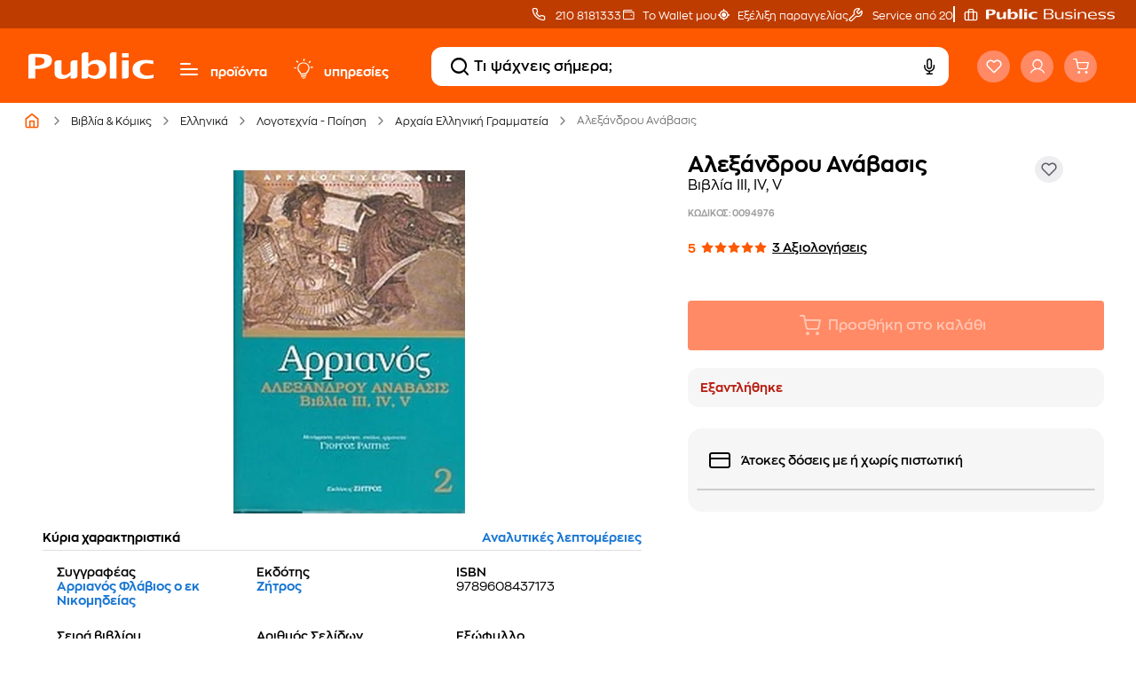

--- FILE ---
content_type: text/html;charset=UTF-8
request_url: https://www.public.gr/product/books/greek-books/literature/ancient-greek-literature/aleksandrou-anabasis/0094976
body_size: 91391
content:
<!DOCTYPE html><html lang="el" data-critters-container="" style="scroll-behavior: auto;"><head>
    <meta charset="utf-8">
    <title>Αλεξάνδρου Ανάβασις - Αρριανός Φλάβιος ο εκ Νικομηδείας | Public βιβλία</title>
    <base href="/">
    
    <link rel="preload" href="/assets/fonts/fontello.woff2" as="font" type="font/woff2" crossorigin="">
    <link rel="preload" href="/assets/fonts/ZonaPro-Bold.woff2" as="font" type="font/woff2" crossorigin="">
    <link rel="preload" href="/assets/fonts/ZonaPro-SemiBold.woff2" as="font" type="font/woff2" crossorigin="">
    <link rel="preload" href="/assets/fonts/ZonaPro-Regular.woff2" as="font" type="font/woff2" crossorigin="">
    <meta name="robots" content="index,follow"><link rel="canonical" href="https://www.public.gr/product/books/greek-books/literature/ancient-greek-literature/aleksandrou-anabasis/0094976">
    <meta name="viewport" content="width=device-width, initial-scale=1.0, maximum-scale=1.0, user-scalable=no, viewport-fit=cover">
    <meta name="description" content="Βρες στα Public το βιβλίο Αλεξάνδρου Ανάβασις - Συγγραφεας: Αρριανός Φλάβιος ο εκ Νικομηδείας - ISBN: 9789608437173">
    <meta property="publicnext-version" content="3.27.2">
    <meta property="og:title" content="Αλεξάνδρου Ανάβασις - Αρριανός Φλάβιος ο εκ Νικομηδείας | Public βιβλία">
    <meta property="og:description" content="Βρες στα Public το βιβλίο Αλεξάνδρου Ανάβασις - Συγγραφεας: Αρριανός Φλάβιος ο εκ Νικομηδείας - ISBN: 9789608437173">
    <meta property="og:image" content="https://external.webstorage.gr/mmimages/image/98/48/1/67/0094976-264x264-800x800-96x96.jpg">
    <meta property="og:url" content="https://www.public.gr/product/books/greek-books/literature/ancient-greek-literature/aleksandrou-anabasis/0094976">
    <meta property="og:type" content="website">
    <meta name="twitter:card" content="https://external.webstorage.gr/mmimages/image/98/48/1/67/0094976-264x264-800x800-96x96.jpg">
    <meta name="twitter:title" content="Αλεξάνδρου Ανάβασις - Αρριανός Φλάβιος ο εκ Νικομηδείας | Public βιβλία">
    <meta name="twitter:description" content="Βρες στα Public το βιβλίο Αλεξάνδρου Ανάβασις - Συγγραφεας: Αρριανός Φλάβιος ο εκ Νικομηδείας - ISBN: 9789608437173">
    <meta name="twitter:site" content="https://www.public.gr/product/books/greek-books/literature/ancient-greek-literature/aleksandrou-anabasis/0094976">
    <meta name="twitter:image" content="https://external.webstorage.gr/mmimages/image/98/48/1/67/0094976-264x264-800x800-96x96.jpg">
    
    <link rel="icon" type="image/x-icon" href="favicon.ico">
    <link rel="apple-touch-icon" sizes="180x180" href="apple-touch-icon.png">
    <link rel="icon" type="image/png" sizes="32x32" href="favicon-32x32.png">
    <link rel="icon" type="image/png" sizes="16x16" href="favicon-16x16.png">
    <link rel="mask-icon" href="safari-pinned-tab.svg" color="#5bbad5">
    <meta name="msapplication-TileColor" content="#da532c">
    <meta name="theme-color" content="#FE5900">
    <link rel="preconnect" href="https://fonts.gstatic.com" crossorigin="">
    <link rel="preconnect" href="https://fonts.googleapis.com" crossorigin="">
    <link rel="preconnect" href="https://external.webstorage.gr">
    <link rel="preconnect" href="https://media.public.gr">
    <!-- <link rel="preconnect" href="https://www.googletagmanager.com">
  <link rel="dns-prefetch" href="https://consent.cookiebot.com">
  <link rel="dns-prefetch" href="https://consentcdn.cookiebot.com"> -->
    <link rel="manifest" href="/manifest.json">
    <!-- <link rel="preload" href="/assets/fonts/fontello.woff2" as="font" crossorigin>  -->
    <!--  -->
    
    
  <style>@charset "UTF-8";:root{--animate-duration:1s;--animate-delay:1s;--animate-repeat:1}@-webkit-keyframes bounce{0%,20%,53%,to{-webkit-animation-timing-function:cubic-bezier(.215,.61,.355,1);animation-timing-function:cubic-bezier(.215,.61,.355,1);-webkit-transform:translateZ(0);transform:translateZ(0)}40%,43%{-webkit-animation-timing-function:cubic-bezier(.755,.05,.855,.06);animation-timing-function:cubic-bezier(.755,.05,.855,.06);-webkit-transform:translate3d(0,-30px,0) scaleY(1.1);transform:translate3d(0,-30px,0) scaleY(1.1)}70%{-webkit-animation-timing-function:cubic-bezier(.755,.05,.855,.06);animation-timing-function:cubic-bezier(.755,.05,.855,.06);-webkit-transform:translate3d(0,-15px,0) scaleY(1.05);transform:translate3d(0,-15px,0) scaleY(1.05)}80%{-webkit-transition-timing-function:cubic-bezier(.215,.61,.355,1);transition-timing-function:cubic-bezier(.215,.61,.355,1);-webkit-transform:translateZ(0) scaleY(.95);transform:translateZ(0) scaleY(.95)}90%{-webkit-transform:translate3d(0,-4px,0) scaleY(1.02);transform:translate3d(0,-4px,0) scaleY(1.02)}}@-webkit-keyframes flash{0%,50%,to{opacity:1}25%,75%{opacity:0}}@-webkit-keyframes pulse{0%{-webkit-transform:scaleX(1);transform:scaleX(1)}50%{-webkit-transform:scale3d(1.05,1.05,1.05);transform:scale3d(1.05,1.05,1.05)}to{-webkit-transform:scaleX(1);transform:scaleX(1)}}@-webkit-keyframes rubberBand{0%{-webkit-transform:scaleX(1);transform:scaleX(1)}30%{-webkit-transform:scale3d(1.25,.75,1);transform:scale3d(1.25,.75,1)}40%{-webkit-transform:scale3d(.75,1.25,1);transform:scale3d(.75,1.25,1)}50%{-webkit-transform:scale3d(1.15,.85,1);transform:scale3d(1.15,.85,1)}65%{-webkit-transform:scale3d(.95,1.05,1);transform:scale3d(.95,1.05,1)}75%{-webkit-transform:scale3d(1.05,.95,1);transform:scale3d(1.05,.95,1)}to{-webkit-transform:scaleX(1);transform:scaleX(1)}}@-webkit-keyframes shakeX{0%,to{-webkit-transform:translateZ(0);transform:translateZ(0)}10%,30%,50%,70%,90%{-webkit-transform:translate3d(-10px,0,0);transform:translate3d(-10px,0,0)}20%,40%,60%,80%{-webkit-transform:translate3d(10px,0,0);transform:translate3d(10px,0,0)}}@-webkit-keyframes shakeY{0%,to{-webkit-transform:translateZ(0);transform:translateZ(0)}10%,30%,50%,70%,90%{-webkit-transform:translate3d(0,-10px,0);transform:translate3d(0,-10px,0)}20%,40%,60%,80%{-webkit-transform:translate3d(0,10px,0);transform:translate3d(0,10px,0)}}@-webkit-keyframes headShake{0%{-webkit-transform:translateX(0);transform:translate(0)}6.5%{-webkit-transform:translateX(-6px) rotateY(-9deg);transform:translate(-6px) rotateY(-9deg)}18.5%{-webkit-transform:translateX(5px) rotateY(7deg);transform:translate(5px) rotateY(7deg)}31.5%{-webkit-transform:translateX(-3px) rotateY(-5deg);transform:translate(-3px) rotateY(-5deg)}43.5%{-webkit-transform:translateX(2px) rotateY(3deg);transform:translate(2px) rotateY(3deg)}50%{-webkit-transform:translateX(0);transform:translate(0)}}@-webkit-keyframes swing{20%{-webkit-transform:rotate(15deg);transform:rotate(15deg)}40%{-webkit-transform:rotate(-10deg);transform:rotate(-10deg)}60%{-webkit-transform:rotate(5deg);transform:rotate(5deg)}80%{-webkit-transform:rotate(-5deg);transform:rotate(-5deg)}to{-webkit-transform:rotate(0deg);transform:rotate(0)}}@-webkit-keyframes tada{0%{-webkit-transform:scaleX(1);transform:scaleX(1)}10%,20%{-webkit-transform:scale3d(.9,.9,.9) rotate(-3deg);transform:scale3d(.9,.9,.9) rotate(-3deg)}30%,50%,70%,90%{-webkit-transform:scale3d(1.1,1.1,1.1) rotate(3deg);transform:scale3d(1.1,1.1,1.1) rotate(3deg)}40%,60%,80%{-webkit-transform:scale3d(1.1,1.1,1.1) rotate(-3deg);transform:scale3d(1.1,1.1,1.1) rotate(-3deg)}to{-webkit-transform:scaleX(1);transform:scaleX(1)}}@-webkit-keyframes wobble{0%{-webkit-transform:translateZ(0);transform:translateZ(0)}15%{-webkit-transform:translate3d(-25%,0,0) rotate(-5deg);transform:translate3d(-25%,0,0) rotate(-5deg)}30%{-webkit-transform:translate3d(20%,0,0) rotate(3deg);transform:translate3d(20%,0,0) rotate(3deg)}45%{-webkit-transform:translate3d(-15%,0,0) rotate(-3deg);transform:translate3d(-15%,0,0) rotate(-3deg)}60%{-webkit-transform:translate3d(10%,0,0) rotate(2deg);transform:translate3d(10%,0,0) rotate(2deg)}75%{-webkit-transform:translate3d(-5%,0,0) rotate(-1deg);transform:translate3d(-5%,0,0) rotate(-1deg)}to{-webkit-transform:translateZ(0);transform:translateZ(0)}}@-webkit-keyframes jello{0%,11.1%,to{-webkit-transform:translateZ(0);transform:translateZ(0)}22.2%{-webkit-transform:skewX(-12.5deg) skewY(-12.5deg);transform:skew(-12.5deg) skewY(-12.5deg)}33.3%{-webkit-transform:skewX(6.25deg) skewY(6.25deg);transform:skew(6.25deg) skewY(6.25deg)}44.4%{-webkit-transform:skewX(-3.125deg) skewY(-3.125deg);transform:skew(-3.125deg) skewY(-3.125deg)}55.5%{-webkit-transform:skewX(1.5625deg) skewY(1.5625deg);transform:skew(1.5625deg) skewY(1.5625deg)}66.6%{-webkit-transform:skewX(-.78125deg) skewY(-.78125deg);transform:skew(-.78125deg) skewY(-.78125deg)}77.7%{-webkit-transform:skewX(.390625deg) skewY(.390625deg);transform:skew(.390625deg) skewY(.390625deg)}88.8%{-webkit-transform:skewX(-.1953125deg) skewY(-.1953125deg);transform:skew(-.1953125deg) skewY(-.1953125deg)}}@-webkit-keyframes heartBeat{0%{-webkit-transform:scale(1);transform:scale(1)}14%{-webkit-transform:scale(1.3);transform:scale(1.3)}28%{-webkit-transform:scale(1);transform:scale(1)}42%{-webkit-transform:scale(1.3);transform:scale(1.3)}70%{-webkit-transform:scale(1);transform:scale(1)}}@-webkit-keyframes backInDown{0%{-webkit-transform:translateY(-1200px) scale(.7);transform:translateY(-1200px) scale(.7);opacity:.7}80%{-webkit-transform:translateY(0) scale(.7);transform:translateY(0) scale(.7);opacity:.7}to{-webkit-transform:scale(1);transform:scale(1);opacity:1}}@-webkit-keyframes backInLeft{0%{-webkit-transform:translateX(-2000px) scale(.7);transform:translate(-2000px) scale(.7);opacity:.7}80%{-webkit-transform:translateX(0) scale(.7);transform:translate(0) scale(.7);opacity:.7}to{-webkit-transform:scale(1);transform:scale(1);opacity:1}}@-webkit-keyframes backInRight{0%{-webkit-transform:translateX(2000px) scale(.7);transform:translate(2000px) scale(.7);opacity:.7}80%{-webkit-transform:translateX(0) scale(.7);transform:translate(0) scale(.7);opacity:.7}to{-webkit-transform:scale(1);transform:scale(1);opacity:1}}@-webkit-keyframes backInUp{0%{-webkit-transform:translateY(1200px) scale(.7);transform:translateY(1200px) scale(.7);opacity:.7}80%{-webkit-transform:translateY(0) scale(.7);transform:translateY(0) scale(.7);opacity:.7}to{-webkit-transform:scale(1);transform:scale(1);opacity:1}}@-webkit-keyframes backOutDown{0%{-webkit-transform:scale(1);transform:scale(1);opacity:1}20%{-webkit-transform:translateY(0) scale(.7);transform:translateY(0) scale(.7);opacity:.7}to{-webkit-transform:translateY(700px) scale(.7);transform:translateY(700px) scale(.7);opacity:.7}}@-webkit-keyframes backOutLeft{0%{-webkit-transform:scale(1);transform:scale(1);opacity:1}20%{-webkit-transform:translateX(0) scale(.7);transform:translate(0) scale(.7);opacity:.7}to{-webkit-transform:translateX(-2000px) scale(.7);transform:translate(-2000px) scale(.7);opacity:.7}}@-webkit-keyframes backOutRight{0%{-webkit-transform:scale(1);transform:scale(1);opacity:1}20%{-webkit-transform:translateX(0) scale(.7);transform:translate(0) scale(.7);opacity:.7}to{-webkit-transform:translateX(2000px) scale(.7);transform:translate(2000px) scale(.7);opacity:.7}}@-webkit-keyframes backOutUp{0%{-webkit-transform:scale(1);transform:scale(1);opacity:1}20%{-webkit-transform:translateY(0) scale(.7);transform:translateY(0) scale(.7);opacity:.7}to{-webkit-transform:translateY(-700px) scale(.7);transform:translateY(-700px) scale(.7);opacity:.7}}@-webkit-keyframes bounceIn{0%,20%,40%,60%,80%,to{-webkit-animation-timing-function:cubic-bezier(.215,.61,.355,1);animation-timing-function:cubic-bezier(.215,.61,.355,1)}0%{opacity:0;-webkit-transform:scale3d(.3,.3,.3);transform:scale3d(.3,.3,.3)}20%{-webkit-transform:scale3d(1.1,1.1,1.1);transform:scale3d(1.1,1.1,1.1)}40%{-webkit-transform:scale3d(.9,.9,.9);transform:scale3d(.9,.9,.9)}60%{opacity:1;-webkit-transform:scale3d(1.03,1.03,1.03);transform:scale3d(1.03,1.03,1.03)}80%{-webkit-transform:scale3d(.97,.97,.97);transform:scale3d(.97,.97,.97)}to{opacity:1;-webkit-transform:scaleX(1);transform:scaleX(1)}}@-webkit-keyframes bounceInDown{0%,60%,75%,90%,to{-webkit-animation-timing-function:cubic-bezier(.215,.61,.355,1);animation-timing-function:cubic-bezier(.215,.61,.355,1)}0%{opacity:0;-webkit-transform:translate3d(0,-3000px,0) scaleY(3);transform:translate3d(0,-3000px,0) scaleY(3)}60%{opacity:1;-webkit-transform:translate3d(0,25px,0) scaleY(.9);transform:translate3d(0,25px,0) scaleY(.9)}75%{-webkit-transform:translate3d(0,-10px,0) scaleY(.95);transform:translate3d(0,-10px,0) scaleY(.95)}90%{-webkit-transform:translate3d(0,5px,0) scaleY(.985);transform:translate3d(0,5px,0) scaleY(.985)}to{-webkit-transform:translateZ(0);transform:translateZ(0)}}@-webkit-keyframes bounceInLeft{0%,60%,75%,90%,to{-webkit-animation-timing-function:cubic-bezier(.215,.61,.355,1);animation-timing-function:cubic-bezier(.215,.61,.355,1)}0%{opacity:0;-webkit-transform:translate3d(-3000px,0,0) scaleX(3);transform:translate3d(-3000px,0,0) scaleX(3)}60%{opacity:1;-webkit-transform:translate3d(25px,0,0) scaleX(1);transform:translate3d(25px,0,0) scaleX(1)}75%{-webkit-transform:translate3d(-10px,0,0) scaleX(.98);transform:translate3d(-10px,0,0) scaleX(.98)}90%{-webkit-transform:translate3d(5px,0,0) scaleX(.995);transform:translate3d(5px,0,0) scaleX(.995)}to{-webkit-transform:translateZ(0);transform:translateZ(0)}}@-webkit-keyframes bounceInRight{0%,60%,75%,90%,to{-webkit-animation-timing-function:cubic-bezier(.215,.61,.355,1);animation-timing-function:cubic-bezier(.215,.61,.355,1)}0%{opacity:0;-webkit-transform:translate3d(3000px,0,0) scaleX(3);transform:translate3d(3000px,0,0) scaleX(3)}60%{opacity:1;-webkit-transform:translate3d(-25px,0,0) scaleX(1);transform:translate3d(-25px,0,0) scaleX(1)}75%{-webkit-transform:translate3d(10px,0,0) scaleX(.98);transform:translate3d(10px,0,0) scaleX(.98)}90%{-webkit-transform:translate3d(-5px,0,0) scaleX(.995);transform:translate3d(-5px,0,0) scaleX(.995)}to{-webkit-transform:translateZ(0);transform:translateZ(0)}}@-webkit-keyframes bounceInUp{0%,60%,75%,90%,to{-webkit-animation-timing-function:cubic-bezier(.215,.61,.355,1);animation-timing-function:cubic-bezier(.215,.61,.355,1)}0%{opacity:0;-webkit-transform:translate3d(0,3000px,0) scaleY(5);transform:translate3d(0,3000px,0) scaleY(5)}60%{opacity:1;-webkit-transform:translate3d(0,-20px,0) scaleY(.9);transform:translate3d(0,-20px,0) scaleY(.9)}75%{-webkit-transform:translate3d(0,10px,0) scaleY(.95);transform:translate3d(0,10px,0) scaleY(.95)}90%{-webkit-transform:translate3d(0,-5px,0) scaleY(.985);transform:translate3d(0,-5px,0) scaleY(.985)}to{-webkit-transform:translateZ(0);transform:translateZ(0)}}@-webkit-keyframes bounceOut{20%{-webkit-transform:scale3d(.9,.9,.9);transform:scale3d(.9,.9,.9)}50%,55%{opacity:1;-webkit-transform:scale3d(1.1,1.1,1.1);transform:scale3d(1.1,1.1,1.1)}to{opacity:0;-webkit-transform:scale3d(.3,.3,.3);transform:scale3d(.3,.3,.3)}}@-webkit-keyframes bounceOutDown{20%{-webkit-transform:translate3d(0,10px,0) scaleY(.985);transform:translate3d(0,10px,0) scaleY(.985)}40%,45%{opacity:1;-webkit-transform:translate3d(0,-20px,0) scaleY(.9);transform:translate3d(0,-20px,0) scaleY(.9)}to{opacity:0;-webkit-transform:translate3d(0,2000px,0) scaleY(3);transform:translate3d(0,2000px,0) scaleY(3)}}@-webkit-keyframes bounceOutLeft{20%{opacity:1;-webkit-transform:translate3d(20px,0,0) scaleX(.9);transform:translate3d(20px,0,0) scaleX(.9)}to{opacity:0;-webkit-transform:translate3d(-2000px,0,0) scaleX(2);transform:translate3d(-2000px,0,0) scaleX(2)}}@-webkit-keyframes bounceOutRight{20%{opacity:1;-webkit-transform:translate3d(-20px,0,0) scaleX(.9);transform:translate3d(-20px,0,0) scaleX(.9)}to{opacity:0;-webkit-transform:translate3d(2000px,0,0) scaleX(2);transform:translate3d(2000px,0,0) scaleX(2)}}@-webkit-keyframes bounceOutUp{20%{-webkit-transform:translate3d(0,-10px,0) scaleY(.985);transform:translate3d(0,-10px,0) scaleY(.985)}40%,45%{opacity:1;-webkit-transform:translate3d(0,20px,0) scaleY(.9);transform:translate3d(0,20px,0) scaleY(.9)}to{opacity:0;-webkit-transform:translate3d(0,-2000px,0) scaleY(3);transform:translate3d(0,-2000px,0) scaleY(3)}}@-webkit-keyframes fadeIn{0%{opacity:0}to{opacity:1}}@-webkit-keyframes fadeInDown{0%{opacity:0;-webkit-transform:translate3d(0,-100%,0);transform:translate3d(0,-100%,0)}to{opacity:1;-webkit-transform:translateZ(0);transform:translateZ(0)}}@-webkit-keyframes fadeInDownBig{0%{opacity:0;-webkit-transform:translate3d(0,-2000px,0);transform:translate3d(0,-2000px,0)}to{opacity:1;-webkit-transform:translateZ(0);transform:translateZ(0)}}@-webkit-keyframes fadeInLeft{0%{opacity:0;-webkit-transform:translate3d(-100%,0,0);transform:translate3d(-100%,0,0)}to{opacity:1;-webkit-transform:translateZ(0);transform:translateZ(0)}}@-webkit-keyframes fadeInLeftBig{0%{opacity:0;-webkit-transform:translate3d(-2000px,0,0);transform:translate3d(-2000px,0,0)}to{opacity:1;-webkit-transform:translateZ(0);transform:translateZ(0)}}@-webkit-keyframes fadeInRight{0%{opacity:0;-webkit-transform:translate3d(100%,0,0);transform:translate3d(100%,0,0)}to{opacity:1;-webkit-transform:translateZ(0);transform:translateZ(0)}}@-webkit-keyframes fadeInRightBig{0%{opacity:0;-webkit-transform:translate3d(2000px,0,0);transform:translate3d(2000px,0,0)}to{opacity:1;-webkit-transform:translateZ(0);transform:translateZ(0)}}@-webkit-keyframes fadeInUp{0%{opacity:0;-webkit-transform:translate3d(0,100%,0);transform:translate3d(0,100%,0)}to{opacity:1;-webkit-transform:translateZ(0);transform:translateZ(0)}}@-webkit-keyframes fadeInUpBig{0%{opacity:0;-webkit-transform:translate3d(0,2000px,0);transform:translate3d(0,2000px,0)}to{opacity:1;-webkit-transform:translateZ(0);transform:translateZ(0)}}@-webkit-keyframes fadeInTopLeft{0%{opacity:0;-webkit-transform:translate3d(-100%,-100%,0);transform:translate3d(-100%,-100%,0)}to{opacity:1;-webkit-transform:translateZ(0);transform:translateZ(0)}}@-webkit-keyframes fadeInTopRight{0%{opacity:0;-webkit-transform:translate3d(100%,-100%,0);transform:translate3d(100%,-100%,0)}to{opacity:1;-webkit-transform:translateZ(0);transform:translateZ(0)}}@-webkit-keyframes fadeInBottomLeft{0%{opacity:0;-webkit-transform:translate3d(-100%,100%,0);transform:translate3d(-100%,100%,0)}to{opacity:1;-webkit-transform:translateZ(0);transform:translateZ(0)}}@-webkit-keyframes fadeInBottomRight{0%{opacity:0;-webkit-transform:translate3d(100%,100%,0);transform:translate3d(100%,100%,0)}to{opacity:1;-webkit-transform:translateZ(0);transform:translateZ(0)}}@-webkit-keyframes fadeOut{0%{opacity:1}to{opacity:0}}@-webkit-keyframes fadeOutDown{0%{opacity:1}to{opacity:0;-webkit-transform:translate3d(0,100%,0);transform:translate3d(0,100%,0)}}@-webkit-keyframes fadeOutDownBig{0%{opacity:1}to{opacity:0;-webkit-transform:translate3d(0,2000px,0);transform:translate3d(0,2000px,0)}}@-webkit-keyframes fadeOutLeft{0%{opacity:1}to{opacity:0;-webkit-transform:translate3d(-100%,0,0);transform:translate3d(-100%,0,0)}}@-webkit-keyframes fadeOutLeftBig{0%{opacity:1}to{opacity:0;-webkit-transform:translate3d(-2000px,0,0);transform:translate3d(-2000px,0,0)}}@-webkit-keyframes fadeOutRight{0%{opacity:1}to{opacity:0;-webkit-transform:translate3d(100%,0,0);transform:translate3d(100%,0,0)}}@-webkit-keyframes fadeOutRightBig{0%{opacity:1}to{opacity:0;-webkit-transform:translate3d(2000px,0,0);transform:translate3d(2000px,0,0)}}@-webkit-keyframes fadeOutUp{0%{opacity:1}to{opacity:0;-webkit-transform:translate3d(0,-100%,0);transform:translate3d(0,-100%,0)}}@-webkit-keyframes fadeOutUpBig{0%{opacity:1}to{opacity:0;-webkit-transform:translate3d(0,-2000px,0);transform:translate3d(0,-2000px,0)}}@-webkit-keyframes fadeOutTopLeft{0%{opacity:1;-webkit-transform:translateZ(0);transform:translateZ(0)}to{opacity:0;-webkit-transform:translate3d(-100%,-100%,0);transform:translate3d(-100%,-100%,0)}}@-webkit-keyframes fadeOutTopRight{0%{opacity:1;-webkit-transform:translateZ(0);transform:translateZ(0)}to{opacity:0;-webkit-transform:translate3d(100%,-100%,0);transform:translate3d(100%,-100%,0)}}@-webkit-keyframes fadeOutBottomRight{0%{opacity:1;-webkit-transform:translateZ(0);transform:translateZ(0)}to{opacity:0;-webkit-transform:translate3d(100%,100%,0);transform:translate3d(100%,100%,0)}}@-webkit-keyframes fadeOutBottomLeft{0%{opacity:1;-webkit-transform:translateZ(0);transform:translateZ(0)}to{opacity:0;-webkit-transform:translate3d(-100%,100%,0);transform:translate3d(-100%,100%,0)}}@-webkit-keyframes flip{0%{-webkit-transform:perspective(400px) scaleX(1) translateZ(0) rotateY(-1turn);transform:perspective(400px) scaleX(1) translateZ(0) rotateY(-1turn);-webkit-animation-timing-function:ease-out;animation-timing-function:ease-out}40%{-webkit-transform:perspective(400px) scaleX(1) translateZ(150px) rotateY(-190deg);transform:perspective(400px) scaleX(1) translateZ(150px) rotateY(-190deg);-webkit-animation-timing-function:ease-out;animation-timing-function:ease-out}50%{-webkit-transform:perspective(400px) scaleX(1) translateZ(150px) rotateY(-170deg);transform:perspective(400px) scaleX(1) translateZ(150px) rotateY(-170deg);-webkit-animation-timing-function:ease-in;animation-timing-function:ease-in}80%{-webkit-transform:perspective(400px) scale3d(.95,.95,.95) translateZ(0) rotateY(0deg);transform:perspective(400px) scale3d(.95,.95,.95) translateZ(0) rotateY(0);-webkit-animation-timing-function:ease-in;animation-timing-function:ease-in}to{-webkit-transform:perspective(400px) scaleX(1) translateZ(0) rotateY(0deg);transform:perspective(400px) scaleX(1) translateZ(0) rotateY(0);-webkit-animation-timing-function:ease-in;animation-timing-function:ease-in}}@-webkit-keyframes flipInX{0%{-webkit-transform:perspective(400px) rotateX(90deg);transform:perspective(400px) rotateX(90deg);-webkit-animation-timing-function:ease-in;animation-timing-function:ease-in;opacity:0}40%{-webkit-transform:perspective(400px) rotateX(-20deg);transform:perspective(400px) rotateX(-20deg);-webkit-animation-timing-function:ease-in;animation-timing-function:ease-in}60%{-webkit-transform:perspective(400px) rotateX(10deg);transform:perspective(400px) rotateX(10deg);opacity:1}80%{-webkit-transform:perspective(400px) rotateX(-5deg);transform:perspective(400px) rotateX(-5deg)}to{-webkit-transform:perspective(400px);transform:perspective(400px)}}@-webkit-keyframes flipInY{0%{-webkit-transform:perspective(400px) rotateY(90deg);transform:perspective(400px) rotateY(90deg);-webkit-animation-timing-function:ease-in;animation-timing-function:ease-in;opacity:0}40%{-webkit-transform:perspective(400px) rotateY(-20deg);transform:perspective(400px) rotateY(-20deg);-webkit-animation-timing-function:ease-in;animation-timing-function:ease-in}60%{-webkit-transform:perspective(400px) rotateY(10deg);transform:perspective(400px) rotateY(10deg);opacity:1}80%{-webkit-transform:perspective(400px) rotateY(-5deg);transform:perspective(400px) rotateY(-5deg)}to{-webkit-transform:perspective(400px);transform:perspective(400px)}}@-webkit-keyframes flipOutX{0%{-webkit-transform:perspective(400px);transform:perspective(400px)}30%{-webkit-transform:perspective(400px) rotateX(-20deg);transform:perspective(400px) rotateX(-20deg);opacity:1}to{-webkit-transform:perspective(400px) rotateX(90deg);transform:perspective(400px) rotateX(90deg);opacity:0}}@-webkit-keyframes flipOutY{0%{-webkit-transform:perspective(400px);transform:perspective(400px)}30%{-webkit-transform:perspective(400px) rotateY(-15deg);transform:perspective(400px) rotateY(-15deg);opacity:1}to{-webkit-transform:perspective(400px) rotateY(90deg);transform:perspective(400px) rotateY(90deg);opacity:0}}@-webkit-keyframes lightSpeedInRight{0%{-webkit-transform:translate3d(100%,0,0) skewX(-30deg);transform:translate3d(100%,0,0) skew(-30deg);opacity:0}60%{-webkit-transform:skewX(20deg);transform:skew(20deg);opacity:1}80%{-webkit-transform:skewX(-5deg);transform:skew(-5deg)}to{-webkit-transform:translateZ(0);transform:translateZ(0)}}@-webkit-keyframes lightSpeedInLeft{0%{-webkit-transform:translate3d(-100%,0,0) skewX(30deg);transform:translate3d(-100%,0,0) skew(30deg);opacity:0}60%{-webkit-transform:skewX(-20deg);transform:skew(-20deg);opacity:1}80%{-webkit-transform:skewX(5deg);transform:skew(5deg)}to{-webkit-transform:translateZ(0);transform:translateZ(0)}}@-webkit-keyframes lightSpeedOutRight{0%{opacity:1}to{-webkit-transform:translate3d(100%,0,0) skewX(30deg);transform:translate3d(100%,0,0) skew(30deg);opacity:0}}@-webkit-keyframes lightSpeedOutLeft{0%{opacity:1}to{-webkit-transform:translate3d(-100%,0,0) skewX(-30deg);transform:translate3d(-100%,0,0) skew(-30deg);opacity:0}}@-webkit-keyframes rotateIn{0%{-webkit-transform:rotate(-200deg);transform:rotate(-200deg);opacity:0}to{-webkit-transform:translateZ(0);transform:translateZ(0);opacity:1}}@-webkit-keyframes rotateInDownLeft{0%{-webkit-transform:rotate(-45deg);transform:rotate(-45deg);opacity:0}to{-webkit-transform:translateZ(0);transform:translateZ(0);opacity:1}}@-webkit-keyframes rotateInDownRight{0%{-webkit-transform:rotate(45deg);transform:rotate(45deg);opacity:0}to{-webkit-transform:translateZ(0);transform:translateZ(0);opacity:1}}@-webkit-keyframes rotateInUpLeft{0%{-webkit-transform:rotate(45deg);transform:rotate(45deg);opacity:0}to{-webkit-transform:translateZ(0);transform:translateZ(0);opacity:1}}@-webkit-keyframes rotateInUpRight{0%{-webkit-transform:rotate(-90deg);transform:rotate(-90deg);opacity:0}to{-webkit-transform:translateZ(0);transform:translateZ(0);opacity:1}}@-webkit-keyframes rotateOut{0%{opacity:1}to{-webkit-transform:rotate(200deg);transform:rotate(200deg);opacity:0}}@-webkit-keyframes rotateOutDownLeft{0%{opacity:1}to{-webkit-transform:rotate(45deg);transform:rotate(45deg);opacity:0}}@-webkit-keyframes rotateOutDownRight{0%{opacity:1}to{-webkit-transform:rotate(-45deg);transform:rotate(-45deg);opacity:0}}@-webkit-keyframes rotateOutUpLeft{0%{opacity:1}to{-webkit-transform:rotate(-45deg);transform:rotate(-45deg);opacity:0}}@-webkit-keyframes rotateOutUpRight{0%{opacity:1}to{-webkit-transform:rotate(90deg);transform:rotate(90deg);opacity:0}}@-webkit-keyframes hinge{0%{-webkit-animation-timing-function:ease-in-out;animation-timing-function:ease-in-out}20%,60%{-webkit-transform:rotate(80deg);transform:rotate(80deg);-webkit-animation-timing-function:ease-in-out;animation-timing-function:ease-in-out}40%,80%{-webkit-transform:rotate(60deg);transform:rotate(60deg);-webkit-animation-timing-function:ease-in-out;animation-timing-function:ease-in-out;opacity:1}to{-webkit-transform:translate3d(0,700px,0);transform:translate3d(0,700px,0);opacity:0}}@-webkit-keyframes jackInTheBox{0%{opacity:0;-webkit-transform:scale(.1) rotate(30deg);transform:scale(.1) rotate(30deg);-webkit-transform-origin:center bottom;transform-origin:center bottom}50%{-webkit-transform:rotate(-10deg);transform:rotate(-10deg)}70%{-webkit-transform:rotate(3deg);transform:rotate(3deg)}to{opacity:1;-webkit-transform:scale(1);transform:scale(1)}}@-webkit-keyframes rollIn{0%{opacity:0;-webkit-transform:translate3d(-100%,0,0) rotate(-120deg);transform:translate3d(-100%,0,0) rotate(-120deg)}to{opacity:1;-webkit-transform:translateZ(0);transform:translateZ(0)}}@-webkit-keyframes rollOut{0%{opacity:1}to{opacity:0;-webkit-transform:translate3d(100%,0,0) rotate(120deg);transform:translate3d(100%,0,0) rotate(120deg)}}@-webkit-keyframes zoomIn{0%{opacity:0;-webkit-transform:scale3d(.3,.3,.3);transform:scale3d(.3,.3,.3)}50%{opacity:1}}@-webkit-keyframes zoomInDown{0%{opacity:0;-webkit-transform:scale3d(.1,.1,.1) translate3d(0,-1000px,0);transform:scale3d(.1,.1,.1) translate3d(0,-1000px,0);-webkit-animation-timing-function:cubic-bezier(.55,.055,.675,.19);animation-timing-function:cubic-bezier(.55,.055,.675,.19)}60%{opacity:1;-webkit-transform:scale3d(.475,.475,.475) translate3d(0,60px,0);transform:scale3d(.475,.475,.475) translate3d(0,60px,0);-webkit-animation-timing-function:cubic-bezier(.175,.885,.32,1);animation-timing-function:cubic-bezier(.175,.885,.32,1)}}@-webkit-keyframes zoomInLeft{0%{opacity:0;-webkit-transform:scale3d(.1,.1,.1) translate3d(-1000px,0,0);transform:scale3d(.1,.1,.1) translate3d(-1000px,0,0);-webkit-animation-timing-function:cubic-bezier(.55,.055,.675,.19);animation-timing-function:cubic-bezier(.55,.055,.675,.19)}60%{opacity:1;-webkit-transform:scale3d(.475,.475,.475) translate3d(10px,0,0);transform:scale3d(.475,.475,.475) translate3d(10px,0,0);-webkit-animation-timing-function:cubic-bezier(.175,.885,.32,1);animation-timing-function:cubic-bezier(.175,.885,.32,1)}}@-webkit-keyframes zoomInRight{0%{opacity:0;-webkit-transform:scale3d(.1,.1,.1) translate3d(1000px,0,0);transform:scale3d(.1,.1,.1) translate3d(1000px,0,0);-webkit-animation-timing-function:cubic-bezier(.55,.055,.675,.19);animation-timing-function:cubic-bezier(.55,.055,.675,.19)}60%{opacity:1;-webkit-transform:scale3d(.475,.475,.475) translate3d(-10px,0,0);transform:scale3d(.475,.475,.475) translate3d(-10px,0,0);-webkit-animation-timing-function:cubic-bezier(.175,.885,.32,1);animation-timing-function:cubic-bezier(.175,.885,.32,1)}}@-webkit-keyframes zoomInUp{0%{opacity:0;-webkit-transform:scale3d(.1,.1,.1) translate3d(0,1000px,0);transform:scale3d(.1,.1,.1) translate3d(0,1000px,0);-webkit-animation-timing-function:cubic-bezier(.55,.055,.675,.19);animation-timing-function:cubic-bezier(.55,.055,.675,.19)}60%{opacity:1;-webkit-transform:scale3d(.475,.475,.475) translate3d(0,-60px,0);transform:scale3d(.475,.475,.475) translate3d(0,-60px,0);-webkit-animation-timing-function:cubic-bezier(.175,.885,.32,1);animation-timing-function:cubic-bezier(.175,.885,.32,1)}}@-webkit-keyframes zoomOut{0%{opacity:1}50%{opacity:0;-webkit-transform:scale3d(.3,.3,.3);transform:scale3d(.3,.3,.3)}to{opacity:0}}@-webkit-keyframes zoomOutDown{40%{opacity:1;-webkit-transform:scale3d(.475,.475,.475) translate3d(0,-60px,0);transform:scale3d(.475,.475,.475) translate3d(0,-60px,0);-webkit-animation-timing-function:cubic-bezier(.55,.055,.675,.19);animation-timing-function:cubic-bezier(.55,.055,.675,.19)}to{opacity:0;-webkit-transform:scale3d(.1,.1,.1) translate3d(0,2000px,0);transform:scale3d(.1,.1,.1) translate3d(0,2000px,0);-webkit-animation-timing-function:cubic-bezier(.175,.885,.32,1);animation-timing-function:cubic-bezier(.175,.885,.32,1)}}@-webkit-keyframes zoomOutLeft{40%{opacity:1;-webkit-transform:scale3d(.475,.475,.475) translate3d(42px,0,0);transform:scale3d(.475,.475,.475) translate3d(42px,0,0)}to{opacity:0;-webkit-transform:scale(.1) translate3d(-2000px,0,0);transform:scale(.1) translate3d(-2000px,0,0)}}@-webkit-keyframes zoomOutRight{40%{opacity:1;-webkit-transform:scale3d(.475,.475,.475) translate3d(-42px,0,0);transform:scale3d(.475,.475,.475) translate3d(-42px,0,0)}to{opacity:0;-webkit-transform:scale(.1) translate3d(2000px,0,0);transform:scale(.1) translate3d(2000px,0,0)}}@-webkit-keyframes zoomOutUp{40%{opacity:1;-webkit-transform:scale3d(.475,.475,.475) translate3d(0,60px,0);transform:scale3d(.475,.475,.475) translate3d(0,60px,0);-webkit-animation-timing-function:cubic-bezier(.55,.055,.675,.19);animation-timing-function:cubic-bezier(.55,.055,.675,.19)}to{opacity:0;-webkit-transform:scale3d(.1,.1,.1) translate3d(0,-2000px,0);transform:scale3d(.1,.1,.1) translate3d(0,-2000px,0);-webkit-animation-timing-function:cubic-bezier(.175,.885,.32,1);animation-timing-function:cubic-bezier(.175,.885,.32,1)}}@-webkit-keyframes slideInDown{0%{-webkit-transform:translate3d(0,-100%,0);transform:translate3d(0,-100%,0);visibility:visible}to{-webkit-transform:translateZ(0);transform:translateZ(0)}}@-webkit-keyframes slideInLeft{0%{-webkit-transform:translate3d(-100%,0,0);transform:translate3d(-100%,0,0);visibility:visible}to{-webkit-transform:translateZ(0);transform:translateZ(0)}}@-webkit-keyframes slideInRight{0%{-webkit-transform:translate3d(100%,0,0);transform:translate3d(100%,0,0);visibility:visible}to{-webkit-transform:translateZ(0);transform:translateZ(0)}}@-webkit-keyframes slideInUp{0%{-webkit-transform:translate3d(0,100%,0);transform:translate3d(0,100%,0);visibility:visible}to{-webkit-transform:translateZ(0);transform:translateZ(0)}}@-webkit-keyframes slideOutDown{0%{-webkit-transform:translateZ(0);transform:translateZ(0)}to{visibility:hidden;-webkit-transform:translate3d(0,100%,0);transform:translate3d(0,100%,0)}}@-webkit-keyframes slideOutLeft{0%{-webkit-transform:translateZ(0);transform:translateZ(0)}to{visibility:hidden;-webkit-transform:translate3d(-100%,0,0);transform:translate3d(-100%,0,0)}}@-webkit-keyframes slideOutRight{0%{-webkit-transform:translateZ(0);transform:translateZ(0)}to{visibility:hidden;-webkit-transform:translate3d(100%,0,0);transform:translate3d(100%,0,0)}}@-webkit-keyframes slideOutUp{0%{-webkit-transform:translateZ(0);transform:translateZ(0)}to{visibility:hidden;-webkit-transform:translate3d(0,-100%,0);transform:translate3d(0,-100%,0)}}html,body,iframe,img{margin:0;padding:0;border:0;font-size:100%;font:inherit;vertical-align:baseline;box-sizing:border-box}body{line-height:1;-webkit-text-size-adjust:100%}*:focus{outline:0}:root{--main-orange:#fe5900;--main-orange-dark:#bf3c00;--purple:#606fc8;--dark-purple:#3c1888;--light-purple:#eef2ff;--blue:#4284a6;--light-grey:#bdc1c2;--border-light-grey:#d6dadb;--cat-bg-grey:#f0f1f2;--main-brand-neutral-text:#141719;--light-black:#3f3f3f;--white:white;--black:black;--megamenu-light-grey:#f3f6f9;--megamenu-blue-link:#1976d2;--price-grey:#009688;--success:#009688;--cart-blue:#0265DC;--onboarding-black-dark:#141719;--onboarding-black-light:#59595A;--link-btn:#000000DE}@-moz-document url-prefix(){body,html{scrollbar-color:#fe5900 rgba(0,0,0,.12);scrollbar-width:thin}}@supports not selector(::-webkit-scrollbar){body *,html *{scrollbar-color:#fe5900 rgba(0,0,0,.12);scrollbar-width:thin}}body::-webkit-scrollbar{width:4px;height:2px}body::-webkit-scrollbar-track{border-radius:0;background:#0000001f}body::-webkit-scrollbar-thumb{border-radius:0;background:#fe5900}body{overflow-y:auto}html{scroll-behavior:smooth}@font-face{font-family:ZonaPro;src:url(/assets/fonts/ZonaPro-Bold.woff2) format("woff2"),url(/assets/fonts/ZonaPro-Bold.otf) format("opentype");font-style:normal;font-weight:700}@font-face{font-family:ZonaPro;src:url(/assets/fonts/ZonaPro-SemiBold.woff2) format("woff2"),url(/assets/fonts/ZonaPro-SemiBold.otf) format("opentype");font-style:normal;font-weight:600}@font-face{font-family:ZonaPro;src:url(/assets/fonts/ZonaPro-Regular.woff2) format("woff2"),url(/assets/fonts/ZonaPro-Regular.otf) format("opentype");font-style:normal;font-weight:400}:root{--aside-width:336px;--cart-aside-width:392px;--checkout-aside-width:416px;--mdc-outlined-text-field-disabled-input-text-color:#00000061}:root{--mdc-dialog-subhead-color:var(--black);--mdc-dialog-subhead-tracking:0;--mdc-dialog-supporting-text-color:var(--black);--mdc-dialog-supporting-text-tracking:0}@font-face{font-family:ZonaPro;src:url(/assets/fonts/ZonaPro-Bold.woff2) format("woff2"),url(/assets/fonts/ZonaPro-Bold.otf) format("opentype");font-style:normal;font-weight:700}@font-face{font-family:ZonaPro;src:url(/assets/fonts/ZonaPro-SemiBold.woff2) format("woff2"),url(/assets/fonts/ZonaPro-SemiBold.otf) format("opentype");font-style:normal;font-weight:600}@font-face{font-family:ZonaPro;src:url(/assets/fonts/ZonaPro-Regular.woff2) format("woff2"),url(/assets/fonts/ZonaPro-Regular.otf) format("opentype");font-style:normal;font-weight:400}:root{--mdc-typography-font-family:"ZonaPro", "Open Sans", sans-serif;--mdc-dialog-supporting-text-font:"ZonaPro", "Open Sans", sans-serif}html{font-family:var(--mdc-typography-font-family)}</style><link rel="stylesheet" href="styles-4K6NO22M.css" media="all" onload="this.media='all'"><noscript><link rel="stylesheet" href="styles-4K6NO22M.css"></noscript>
                              <link href="https://s.go-mpulse.net/boomerang/GH8BG-KU2PZ-MSNCV-DHNY7-455X4" rel="preload" as="script"><style>#mainContainer[_ngcontent-ng-c2261071810]{max-width:1440px;margin:auto;padding:env(safe-area-inset);--sab: env(safe-area-inset-bottom)}.cart-bg[_ngcontent-ng-c2261071810]{background:#eeedf0;min-height:100vh}.cat-bg[_ngcontent-ng-c2261071810]{background:#f0f1f2}.cat-bg.black-friday-skin[_ngcontent-ng-c2261071810]{background:#000}.comparison-bg[_ngcontent-ng-c2261071810]{background:#f0f1f2}.my-acount-bg[_ngcontent-ng-c2261071810]{background:#f5f6f7}.xmas-skin[_ngcontent-ng-c2261071810]{background-color:#003328}.xmas-skin[_ngcontent-ng-c2261071810]     app-dynamic-reusables h3, .xmas-skin[_ngcontent-ng-c2261071810]     app-reusable-slider-shops h3, .xmas-skin[_ngcontent-ng-c2261071810]     app-footer h3, .xmas-skin[_ngcontent-ng-c2261071810]     app-footer span.mdc-typography--body2.mr-1, .xmas-skin[_ngcontent-ng-c2261071810]     app-footer .mdc-typography--subtitle2, .xmas-skin[_ngcontent-ng-c2261071810]     app-footer .footer-links a, .xmas-skin[_ngcontent-ng-c2261071810]     app-footer .footer-rights a{color:#fff}.xmas-skin[_ngcontent-ng-c2261071810]     app-html-reusable{color:#fff}.xmas-skin[_ngcontent-ng-c2261071810]     app-reusable-slider-shops section{background-color:#0a4438!important}.xmas-skin[_ngcontent-ng-c2261071810]     app-footer{color:#fff}.xmas-skin[_ngcontent-ng-c2261071810]     app-footer .dot{background-color:#fff!important}.xmas-skin[_ngcontent-ng-c2261071810]     app-card-shop .card-body{background-color:#0a4438!important}.xmas-skin[_ngcontent-ng-c2261071810]     app-card-shop .card-body .card-expander, .xmas-skin[_ngcontent-ng-c2261071810]     app-card-shop .card-body .card-title, .xmas-skin[_ngcontent-ng-c2261071810]     app-card-shop .card-body .card-city{color:#fff!important}.xmas-skin[_ngcontent-ng-c2261071810]     app-card-service .card-title, .xmas-skin[_ngcontent-ng-c2261071810]     app-card-service .card-description{color:#fff!important}.xmas-skin[_ngcontent-ng-c2261071810]     app-reusable-usps{color:#fff}.xmas-skin[_ngcontent-ng-c2261071810]     app-reusable-usps .usps-item{background-color:#0a4438!important}</style><style>.modal-menu   [_nghost-ng-c1675129814]{position:fixed;width:100%;height:100%;z-index:100}</style><style>[_ngcontent-ng-c1155767614]:root{--aside-width: 336px;--cart-aside-width: 392px;--checkout-aside-width: 416px;--mdc-outlined-text-field-disabled-input-text-color: #00000061}[_nghost-ng-c1155767614]   .loader[_ngcontent-ng-c1155767614]{padding:16px}[_nghost-ng-c1155767614]   .loader--small[_ngcontent-ng-c1155767614]{position:relative;bottom:3vh;padding:0;height:0px!important}[_nghost-ng-c1155767614]   .loader.fixed[_ngcontent-ng-c1155767614]{opacity:0;position:fixed;z-index:9999;top:0;right:0;bottom:0;left:0;background-color:#0000001f;visibility:hidden}[_nghost-ng-c1155767614]   .loader.fixed.show[_ngcontent-ng-c1155767614]{visibility:visible;opacity:1}[_nghost-ng-c1155767614]   .loader.fixed.show[_ngcontent-ng-c1155767614]  ng-lottie>div{transform:scale(1);transition:all .3s ease-in-out}[_nghost-ng-c1155767614]   .loader.fixed[_ngcontent-ng-c1155767614]  ng-lottie>div{background-color:#fff;border-radius:50%;transform:scale(0);position:relative;transition:all .125s ease-in-out}[_nghost-ng-c1155767614]   .loader[_ngcontent-ng-c1155767614]   .spinner-container[_ngcontent-ng-c1155767614]{position:relative;width:96px;height:96px;background:#fff;border-radius:50%}[_nghost-ng-c1155767614]   .loader[_ngcontent-ng-c1155767614]   .spinner-container--small[_ngcontent-ng-c1155767614]{width:24px;height:33px;background:none}[_nghost-ng-c1155767614]   .loader[_ngcontent-ng-c1155767614]   .spinner-container[_ngcontent-ng-c1155767614]   img[_ngcontent-ng-c1155767614]{position:absolute;left:50%;top:50%;transform:translate(-50%,-50%)}[_nghost-ng-c1155767614]   .loader[_ngcontent-ng-c1155767614]   .spinner-container[_ngcontent-ng-c1155767614]   .spinner[_ngcontent-ng-c1155767614]{animation:_ngcontent-ng-c1155767614_rotate 3s ease-in-out infinite;z-index:2;position:absolute;top:50%;left:50%;margin:-48px 0 0 -48px;width:96px;height:96px}[_nghost-ng-c1155767614]   .loader[_ngcontent-ng-c1155767614]   .spinner-container[_ngcontent-ng-c1155767614]   .spinner--small[_ngcontent-ng-c1155767614]{width:24px;height:33px;margin:-16px 0 0 -12px}[_nghost-ng-c1155767614]   .loader[_ngcontent-ng-c1155767614]   .spinner-container[_ngcontent-ng-c1155767614]   .spinner[_ngcontent-ng-c1155767614]   .path[_ngcontent-ng-c1155767614]{stroke:var(--main-orange);stroke-linecap:square;animation:_ngcontent-ng-c1155767614_dash 2s ease-in-out infinite;animation-delay:125ms}[_nghost-ng-c1155767614]   .loader[_ngcontent-ng-c1155767614]   .spinner-container[_ngcontent-ng-c1155767614]   .spinner[_ngcontent-ng-c1155767614]   .path.shadow[_ngcontent-ng-c1155767614]{stroke:rgba(var(--main-orange),.5);animation-delay:0ms;animation-timing-function:ease-in-out}@keyframes _ngcontent-ng-c1155767614_rotate{to{transform:rotate(360deg)}}@keyframes _ngcontent-ng-c1155767614_dash{0%{stroke-dasharray:1,288;stroke-dashoffset:0}50%{stroke-dasharray:192,288;stroke-dashoffset:-160}to{stroke-dasharray:192,288;stroke-dashoffset:-256}}</style><style>[_ngcontent-ng-c3788463273]:root{--aside-width: 336px;--cart-aside-width: 392px;--checkout-aside-width: 416px;--mdc-outlined-text-field-disabled-input-text-color: #00000061}@media (max-width: 819.98px){header[_ngcontent-ng-c3788463273]{display:none}}[_nghost-ng-c3788463273]   .pbc-link-button[_ngcontent-ng-c3788463273]{color:#fff}[_nghost-ng-c3788463273]   .rectangle[_ngcontent-ng-c3788463273]{width:2px;height:18px;position:relative;right:10px;background-color:#fff}[_nghost-ng-c3788463273]   .mdc-top-app-bar__row[_ngcontent-ng-c3788463273]{max-width:1440px;margin:auto;padding:4px 16px;height:32px}@media screen and (min-width: 1460px){[_nghost-ng-c3788463273]   .mdc-top-app-bar__row[_ngcontent-ng-c3788463273]{padding:0 2px}}[_nghost-ng-c3788463273]   .mdc-top-app-bar__section[_ngcontent-ng-c3788463273] > div[_ngcontent-ng-c3788463273]{gap:14px}[_nghost-ng-c3788463273]   .mdc-top-app-bar__section__B2B[_ngcontent-ng-c3788463273]{display:flex;align-items:center;background-color:transparent;border-radius:4px;padding:3px 8px}[_nghost-ng-c3788463273]   .mdc-top-app-bar__section__B2BLogo[_ngcontent-ng-c3788463273]{display:flex;align-items:center;justify-content:center;width:150px;height:auto;padding-left:5px}[_nghost-ng-c3788463273]   .mdc-top-app-bar__section__Wallet[_ngcontent-ng-c3788463273]{padding:4px 9px}[_nghost-ng-c3788463273]   .mdc-top-app-bar__section__Wallet-Logo[_ngcontent-ng-c3788463273]{width:108px;height:auto}.mdc-top-app-bar.mdc-top-app-bar--header[_ngcontent-ng-c3788463273]   .mdc-top-app-bar__section[_ngcontent-ng-c3788463273]{padding-left:0;padding-right:0}@media (max-width: 819.98px){.mdc-top-app-bar[_ngcontent-ng-c3788463273]   .mdc-top-app-bar__section.mdc-top-app-bar__section--scroll-xs[_ngcontent-ng-c3788463273]{margin:0 -16px;width:calc(100% + 32px);overflow-x:auto;overflow-y:hidden;display:flex;justify-content:flex-start;flex-wrap:nowrap}.mdc-top-app-bar[_ngcontent-ng-c3788463273]   .mdc-top-app-bar__section.mdc-top-app-bar__section--scroll-xs[_ngcontent-ng-c3788463273]   .mdc-button[_ngcontent-ng-c3788463273]{white-space:nowrap;flex-grow:0;flex-shrink:0}}</style><style>[_ngcontent-ng-c73369951]:root{--aside-width: 336px;--cart-aside-width: 392px;--checkout-aside-width: 416px;--mdc-outlined-text-field-disabled-input-text-color: #00000061}[_nghost-ng-c73369951]{display:block;position:-webkit-sticky;position:-webkit-sticky;position:sticky;top:0;z-index:4;will-change:transform;transition:all .4s ease-out}[_nghost-ng-c73369951]   .join-button[_ngcontent-ng-c73369951]{display:flex;align-items:center;justify-content:center;gap:6px;border-radius:99px;border:none;background-color:#ff8a65;color:#fff;padding:8px 12px;overflow:hidden;transition:width .4s ease-in-out,background-color .4s ease-in-out;width:37px;height:36px;cursor:pointer}[_nghost-ng-c73369951]   .join-button.expanded[_ngcontent-ng-c73369951]{width:116px;background-color:#fff;color:#fe5900}[_nghost-ng-c73369951]   .join-button.expanded[_ngcontent-ng-c73369951]   .join-label[_ngcontent-ng-c73369951]{opacity:1;transform:translate(0)}[_nghost-ng-c73369951]   .join-button.expanded--b2b[_ngcontent-ng-c73369951]{position:relative;width:37px;background-color:var(--main-orange);color:var(--white);z-index:2;transition-delay:1s}[_nghost-ng-c73369951]   .join-button[_ngcontent-ng-c73369951]   .join-label[_ngcontent-ng-c73369951]{white-space:nowrap;font-weight:700;opacity:0;transform:translate(10px);transition:opacity .6s ease-in,transform .6s ease-in}[_nghost-ng-c73369951]   .join-button[_ngcontent-ng-c73369951]   .ic-user-wallet[_ngcontent-ng-c73369951]:before{font-size:20px}@media (max-width: 819.98px){.on-scroll--cartCheckout[_nghost-ng-c73369951]{opacity:0;transform:translateY(-128px)}.on-scroll--otherPages[_nghost-ng-c73369951]{transform:translateY(-56px)}.on-scroll--hideHeader[_nghost-ng-c73369951]{transform:translateY(-128px)}}@media (max-width: 819.98px){[_nghost-ng-c73369951]   #header-container[_ngcontent-ng-c73369951]{padding:8px 0;opacity:1}[_nghost-ng-c73369951]   #header-container.mdc-top-app-bar[_ngcontent-ng-c73369951]{transition:all .4s}}[_nghost-ng-c73369951]   #header[_ngcontent-ng-c73369951]{max-width:1440px;margin:auto;padding:16px 32px}@media screen and (min-width: 1460px){[_nghost-ng-c73369951]   #header.no-padding-horizontally[_ngcontent-ng-c73369951]{padding:16px 0}}@media (max-width: 819.98px){[_nghost-ng-c73369951]   #header[_ngcontent-ng-c73369951]{padding:0 12px}[_nghost-ng-c73369951]   #header[_ngcontent-ng-c73369951]     .mdc-dialog--open, [_nghost-ng-c73369951]   #header[_ngcontent-ng-c73369951]     .mdc-dialog--opening, [_nghost-ng-c73369951]   #header[_ngcontent-ng-c73369951]     .mdc-dialog--closing{height:100vh;min-height:100vh}}[_nghost-ng-c73369951]   .mdc-top-app-bar--header[_ngcontent-ng-c73369951]   .mdc-top-app-bar__row[_ngcontent-ng-c73369951]{height:84px}@media (max-width: 819.98px){[_nghost-ng-c73369951]   .mdc-top-app-bar--header[_ngcontent-ng-c73369951]   .mdc-top-app-bar__row[_ngcontent-ng-c73369951]{height:108px}}[_nghost-ng-c73369951]   .mdc-top-app-bar--header[_ngcontent-ng-c73369951]     .mdc-icon-button.mdc-icon-button.mdc-icon-button--primary{background-color:#ff8a65;border-radius:99px;transition:background-color ease-in-out .15s}[_nghost-ng-c73369951]   .mdc-top-app-bar--header[_ngcontent-ng-c73369951]     .mdc-icon-button.mdc-icon-button.mdc-icon-button--primary:hover{background-color:var(--main-orange-dark)}[_nghost-ng-c73369951]   .mdc-top-app-bar--header[_ngcontent-ng-c73369951]     .mdc-icon-button.mdc-icon-button.mdc-icon-button--primary.mdc-icon-button--medium{width:37px;height:36px}[_nghost-ng-c73369951]   .mdc-top-app-bar--header[_ngcontent-ng-c73369951]   #burger-icon[_ngcontent-ng-c73369951]     .mdc-icon-button.mdc-icon-button.mdc-icon-button--primary, [_nghost-ng-c73369951]   .mdc-top-app-bar--header[_ngcontent-ng-c73369951]   #services-icon-btn[_ngcontent-ng-c73369951]     .mdc-icon-button.mdc-icon-button.mdc-icon-button--primary{background-color:transparent;border-radius:12px}@media (max-width: 819.98px){[_nghost-ng-c73369951]   .mdc-top-app-bar--header[_ngcontent-ng-c73369951]   #burger-icon[_ngcontent-ng-c73369951]     .mdc-icon-button.mdc-icon-button.mdc-icon-button--primary, [_nghost-ng-c73369951]   .mdc-top-app-bar--header[_ngcontent-ng-c73369951]   #services-icon-btn[_ngcontent-ng-c73369951]     .mdc-icon-button.mdc-icon-button.mdc-icon-button--primary{background-color:#ff8a65;border-radius:12px}[_nghost-ng-c73369951]   .mdc-top-app-bar--header[_ngcontent-ng-c73369951]   #burger-icon[_ngcontent-ng-c73369951]     .mdc-icon-button.mdc-icon-button.mdc-icon-button--primary:hover, [_nghost-ng-c73369951]   .mdc-top-app-bar--header[_ngcontent-ng-c73369951]   #services-icon-btn[_ngcontent-ng-c73369951]     .mdc-icon-button.mdc-icon-button.mdc-icon-button--primary:hover{background-color:var(--main-orange-dark)}}[_nghost-ng-c73369951]   .mdc-top-app-bar--header[_ngcontent-ng-c73369951]     app-product-price .product__price{font-size:14px;line-height:16px}[_nghost-ng-c73369951]   .mdc-top-app-bar--header[_ngcontent-ng-c73369951]     app-product-price .product__price sup{font-family:var(--mdc-typography-font-family);font-weight:600;font-size:10px;line-height:12px;position:relative;top:-3px}[_nghost-ng-c73369951]   .header[_ngcontent-ng-c73369951]{display:grid;grid-template-columns:auto auto 1fr auto;align-items:center}[_nghost-ng-c73369951]   .logo[_ngcontent-ng-c73369951]{grid-column:1}[_nghost-ng-c73369951]   .burger[_ngcontent-ng-c73369951]{grid-column:2;margin-top:6px}[_nghost-ng-c73369951]   .burger.hide[_ngcontent-ng-c73369951]{opacity:0;pointer-events:none}[_nghost-ng-c73369951]   .search[_ngcontent-ng-c73369951]{grid-column:3}[_nghost-ng-c73369951]   .icons[_ngcontent-ng-c73369951]{grid-column:4}[_nghost-ng-c73369951]   .icons.hide[_ngcontent-ng-c73369951]{opacity:0}@media (max-width: 819.98px){[_nghost-ng-c73369951]   .header[_ngcontent-ng-c73369951]{grid-template-rows:auto auto;grid-template-columns:auto 1fr}[_nghost-ng-c73369951]   .logo[_ngcontent-ng-c73369951]{grid-row:1;grid-column:1/span 2}[_nghost-ng-c73369951]   .icons[_ngcontent-ng-c73369951]{grid-row:1;grid-column:4}[_nghost-ng-c73369951]   .burger[_ngcontent-ng-c73369951]{grid-row:2;grid-column:1;margin-top:0}[_nghost-ng-c73369951]   .search[_ngcontent-ng-c73369951]{grid-row:2;grid-column:2/span 3}[_nghost-ng-c73369951]   .hidden-in-mobile[_ngcontent-ng-c73369951]{display:none}}.mdc-text-field.mdc-text-field--search[_ngcontent-ng-c73369951]{height:44px;width:90%;max-width:620px;padding-left:16px;padding-right:10px;background:#fe5900}@media (max-width: 819.98px){.mdc-text-field.mdc-text-field--search[_ngcontent-ng-c73369951]{width:100%;max-width:100%}}.mdc-text-field.mdc-text-field--search[_ngcontent-ng-c73369951]   .mdc-text-field__input[_ngcontent-ng-c73369951]{--mdc-outlined-text-field-input-text-color: rgba(0, 0, 0, .87);border-bottom-right-radius:12px;border-top-right-radius:12px;font-family:var(--mdc-typography-font-family);font-weight:600;position:relative;z-index:2;background:#fff;height:100%}.mdc-text-field.mdc-text-field--search[_ngcontent-ng-c73369951]   .mdc-text-field__input[_ngcontent-ng-c73369951]::placeholder{opacity:1;color:#000}.mdc-text-field.mdc-text-field--search[_ngcontent-ng-c73369951]   .mdc-notched-outline[_ngcontent-ng-c73369951]   .mdc-notched-outline__leading[_ngcontent-ng-c73369951]{background:#fff;border-top-left-radius:12px;border-bottom-left-radius:12px;width:56px;border-color:#0000001f;border:none}.mdc-text-field.mdc-text-field--search[_ngcontent-ng-c73369951]   .mdc-notched-outline[_ngcontent-ng-c73369951]   .mdc-notched-outline__trailing[_ngcontent-ng-c73369951]{background:#fff;border-bottom-right-radius:12px;border-top-right-radius:12px;border-color:#0000001f;border:none}.mdc-text-field.mdc-text-field--search[_ngcontent-ng-c73369951]   .mdc-text-field__icon[_ngcontent-ng-c73369951]{position:relative;z-index:2}.mdc-top-app-bar.mdc-top-app-bar--header[_ngcontent-ng-c73369951]   .mdc-top-app-bar__section[_ngcontent-ng-c73369951]{padding-left:0;padding-right:0}.mdc-top-app-bar[_ngcontent-ng-c73369951]   .mdc-top-app-bar__section.mdc-top-app-bar__section--search[_ngcontent-ng-c73369951]{max-width:448px;width:100%;flex-basis:100%;flex-grow:0;flex-shrink:1}.mdc-top-app-bar[_ngcontent-ng-c73369951]   .mdc-top-app-bar__section.mdc-top-app-bar__section--align-center[_ngcontent-ng-c73369951]   .mdc-menu-surface--anchor[_ngcontent-ng-c73369951]{width:60%}@media (max-width: 819.98px){.mdc-top-app-bar[_ngcontent-ng-c73369951]   .mdc-top-app-bar__section.mdc-top-app-bar__section--scroll-xs[_ngcontent-ng-c73369951]{margin:0 -16px;width:calc(100% + 32px);overflow-x:auto;overflow-y:hidden;display:flex;justify-content:flex-start;flex-wrap:nowrap}.mdc-top-app-bar[_ngcontent-ng-c73369951]   .mdc-top-app-bar__section.mdc-top-app-bar__section--scroll-xs[_ngcontent-ng-c73369951]   .mdc-button[_ngcontent-ng-c73369951]{white-space:nowrap;flex-grow:0;flex-shrink:0}}.mdc-button[_ngcontent-ng-c73369951]{padding:0;background:transparent;border:0;cursor:pointer}.mdc-button[_ngcontent-ng-c73369951]:focus{outline:none}.mdc-button.mdc-button--logo[_ngcontent-ng-c73369951]   img[_ngcontent-ng-c73369951]{width:141px}@media (max-width: 819.98px){.mdc-button.mdc-button--logo[_ngcontent-ng-c73369951]   img[_ngcontent-ng-c73369951]{width:80px}}.mdc-button--logo-b2b[_ngcontent-ng-c73369951]   img[_ngcontent-ng-c73369951]{width:242px;height:34px}@media (max-width: 819.98px){.mdc-button--logo-b2b[_ngcontent-ng-c73369951]   img[_ngcontent-ng-c73369951]{width:100%;max-width:212px;height:29px;padding-right:10px}}.mdc-menu[_ngcontent-ng-c73369951]   .mdc-list.mdc-list--plain[_ngcontent-ng-c73369951]   .mdc-list-group__subheader[_ngcontent-ng-c73369951]{padding:16px 24px;margin:0}.mdc-menu[_ngcontent-ng-c73369951]   .mdc-list.mdc-list--plain[_ngcontent-ng-c73369951]   .mdc-list-item[_ngcontent-ng-c73369951]{margin:0;padding:0 24px;border-radius:0;height:auto}.mdc-menu[_ngcontent-ng-c73369951]   .mdc-list.mdc-list--plain[_ngcontent-ng-c73369951]   .mdc-list-item[_ngcontent-ng-c73369951]   .mdc-list-item__graphic[_ngcontent-ng-c73369951]{color:#fe5900;font-size:18px}.mdc-menu[_ngcontent-ng-c73369951]   .mdc-list.mdc-list--plain[_ngcontent-ng-c73369951]   .mdc-list-item[_ngcontent-ng-c73369951] + .mdc-list-item[_ngcontent-ng-c73369951]{margin-top:8px}.mdc-menu.mdc-menu--search[_ngcontent-ng-c73369951]{width:90%;max-width:620px;padding:24px;border-radius:0 0 16px 16px;left:auto!important;top:26px!important;box-shadow:none}@media only screen and (max-width: 1024px){.mdc-menu.mdc-menu--search[_ngcontent-ng-c73369951]{width:100vw;max-width:100vw;top:55px!important;left:-250px!important;max-height:100vh!important;height:100vh}.mdc-menu.mdc-menu--search.cart-view[_ngcontent-ng-c73369951]{left:-169px!important}}@media only screen and (max-width: 819px){.mdc-menu.mdc-menu--search[_ngcontent-ng-c73369951]{width:100vw;max-width:100vw;top:47px!important;left:-69px!important;max-height:100vh!important;height:100vh}}.mdc-menu.mdc-menu--search.mdc-menu--search-single[_ngcontent-ng-c73369951]{width:100%}.mdc-menu.mdc-menu--previous-search[_ngcontent-ng-c73369951]{width:90%;max-width:620px;padding:24px;border-radius:0 0 16px 16px;left:auto!important;top:26px!important;box-shadow:none}@media only screen and (max-width: 1024px){.mdc-menu.mdc-menu--previous-search[_ngcontent-ng-c73369951]{width:100vw;max-width:100vw;top:55px!important;left:-250px!important;max-height:100vh!important;height:100vh}.mdc-menu.mdc-menu--previous-search.cart-view[_ngcontent-ng-c73369951]{left:-169px!important}}@media only screen and (max-width: 819px){.mdc-menu.mdc-menu--previous-search[_ngcontent-ng-c73369951]{width:100vw;max-width:100vw;top:47px!important;left:-69px!important;max-height:100vh!important;height:100vh}}.mdc-badge[_ngcontent-ng-c73369951]{margin-right:12px}@media (max-width: 1079.98px){.mdc-badge.cart-mobile-pr[_ngcontent-ng-c73369951]{padding-right:0}}@media screen and (min-width: 1460px){.mdc-badge.cart-mobile-pr[_ngcontent-ng-c73369951]{padding-right:0}}.mdc-badge[_ngcontent-ng-c73369951]   .header-badge__number[_ngcontent-ng-c73369951], .mdc-badge[_ngcontent-ng-c73369951]   .mdc-badge.cart-mobile-pr[_ngcontent-ng-c73369951]{display:flex;justify-content:center;position:absolute;right:-7px;top:-6px;padding:2px 4px;border:2px solid var(--main-orange);border-radius:20px;min-width:20px;width:fit-content;height:19px;color:var(--main-orange);background-color:#fff;z-index:1}.mdc-badge.mdc-badge--shake[_ngcontent-ng-c73369951]   .header-badge__number[_ngcontent-ng-c73369951], .mdc-badge.mdc-badge--shake[_ngcontent-ng-c73369951]   .mdc-badge.cart-mobile-pr[_ngcontent-ng-c73369951], .mdc-badge.mdc-badge--shake[_ngcontent-ng-c73369951]:hover   .header-badge__number[_ngcontent-ng-c73369951], .mdc-badge.mdc-badge--shake[_ngcontent-ng-c73369951]:hover   .mdc-badge.cart-mobile-pr[_ngcontent-ng-c73369951]{animation:_ngcontent-ng-c73369951_shake .5s;animation-iteration-count:2}.mdc-badge[_ngcontent-ng-c73369951]   .header-badge-dot[_ngcontent-ng-c73369951]{position:absolute;background-color:#21ea65;border:2px solid var(--main-orange);border-radius:20px;z-index:1;width:11px;height:11px;left:26px;top:26px}@keyframes _ngcontent-ng-c73369951_shake{0%{transform:translate(1px,1px) rotate(0)}10%{transform:translate(-1px,-2px) rotate(-1deg)}20%{transform:translate(-3px) rotate(1deg)}30%{transform:translate(3px,2px) rotate(0)}40%{transform:translate(1px,-1px) rotate(1deg)}50%{transform:translate(-1px,2px) rotate(-1deg)}60%{transform:translate(-3px,1px) rotate(0)}70%{transform:translate(3px,1px) rotate(-1deg)}80%{transform:translate(-1px,-1px) rotate(1deg)}90%{transform:translate(1px,2px) rotate(0)}to{transform:translate(1px,-2px) rotate(-1deg)}}.burger-flex[_ngcontent-ng-c73369951]{display:flex;align-items:center}@media (min-width: 820px){.burger-flex[_ngcontent-ng-c73369951]{margin-left:16px}}@media (max-width: 1079.98px){.burger-flex[_ngcontent-ng-c73369951]{margin-right:10px}}@media (min-width: 820px){.burger-container[_ngcontent-ng-c73369951]:hover, .services-container[_ngcontent-ng-c73369951]:hover{background-color:var(--main-orange-dark);border-radius:8px}.burger-container[_ngcontent-ng-c73369951]:focus, .burger-container[_ngcontent-ng-c73369951]:active, .services-container[_ngcontent-ng-c73369951]:focus, .services-container[_ngcontent-ng-c73369951]:active{background-color:var(--main-orange-dark);border-radius:8px}}.services-container[_ngcontent-ng-c73369951]{padding-right:8px;margin-left:8px;cursor:pointer}.wishlist-flex[_ngcontent-ng-c73369951]{display:flex}.icon-phone[_ngcontent-ng-c73369951]{display:none;margin-right:12px}@media (max-width: 819.98px){.icon-phone[_ngcontent-ng-c73369951]{display:flex;justify-content:center;align-items:center;background-color:#ff8a65;border-radius:99px;width:37px;height:36px}.icon-phone[_ngcontent-ng-c73369951]:hover{background-color:var(--main-orange-dark)}.icon-phone[_ngcontent-ng-c73369951]   a[_ngcontent-ng-c73369951]{text-decoration:none}.icon-phone[_ngcontent-ng-c73369951]   span[_ngcontent-ng-c73369951]{color:var(--white)}}.user-initials-btn[_ngcontent-ng-c73369951]{font:inherit;display:flex;justify-content:center;align-items:center;background-color:#ff8a65;border-radius:99px;width:37px;height:36px;color:#fff;border:none;cursor:pointer}.user-initials-btn[_ngcontent-ng-c73369951]:active{background-color:var(--main-orange-dark)}.cartTotal[_ngcontent-ng-c73369951]{display:flex;padding-left:8px}@media (max-width: 819.98px){.cartTotal[_ngcontent-ng-c73369951]{display:none}}@media (max-width: 819.98px){.mobile-header-cart-checkout[_ngcontent-ng-c73369951]{height:64px}.mobile-header-cart-checkout[_ngcontent-ng-c73369951]   #header[_ngcontent-ng-c73369951]{height:100%}}@media screen and (max-width: 1079px){.product-text[_ngcontent-ng-c73369951], .services-container[_ngcontent-ng-c73369951]{display:none}}.services-text[_ngcontent-ng-c73369951], .product-text[_ngcontent-ng-c73369951]{margin-top:4px;padding-right:8px;color:#fff}.services-text[_ngcontent-ng-c73369951]:hover, .product-text[_ngcontent-ng-c73369951]:hover{text-decoration:none}.back-button[_ngcontent-ng-c73369951]{cursor:pointer;transform:rotate(-180deg);margin-right:20px}.ic-arrow-right[_ngcontent-ng-c73369951]:before{font-size:14px}.tooltip__backdrop[_ngcontent-ng-c73369951]{position:fixed;top:0;left:0;width:100vw;height:100vh;background:#000000a6;z-index:1;opacity:0;animation:fadeIn .4s ease-in .5s forwards}.tooltip__backdrop[_ngcontent-ng-c73369951]   .tooltip__close[_ngcontent-ng-c73369951]{position:absolute;top:14px;right:24px;cursor:pointer;opacity:0;animation:fadeIn .4s ease-in 1s forwards}.tooltip__backdrop[_ngcontent-ng-c73369951]   .tooltip__close[_ngcontent-ng-c73369951]     .mdc-icon-button.mdc-icon-button.mdc-icon-button--primary{width:37px;height:36px;background-color:var(--white);color:var(--black)}.tooltip__container[_ngcontent-ng-c73369951]{position:relative;top:-36px;opacity:0;z-index:1;animation:fadeIn .4s ease-in 1s forwards}keyframes[_ngcontent-ng-c73369951]   fadeIn[_ngcontent-ng-c73369951]   from[_ngcontent-ng-c73369951]{opacity:0}keyframes[_ngcontent-ng-c73369951]   fadeIn[_ngcontent-ng-c73369951]   to[_ngcontent-ng-c73369951]{opacity:1}</style><style>[_ngcontent-ng-c3220764057]:root{--aside-width: 336px;--cart-aside-width: 392px;--checkout-aside-width: 416px;--mdc-outlined-text-field-disabled-input-text-color: #00000061}.mdc-icon-button[_ngcontent-ng-c3220764057]{display:inline-block;position:relative;box-sizing:border-box;border:none;outline:none;background-color:transparent;fill:currentColor;color:inherit;font-size:24px;text-decoration:none;cursor:pointer;-webkit-user-select:none;user-select:none;width:48px;height:48px;padding:12px}.mdc-icon-button[_ngcontent-ng-c3220764057]   svg[_ngcontent-ng-c3220764057], .mdc-icon-button[_ngcontent-ng-c3220764057]   img[_ngcontent-ng-c3220764057]{width:24px;height:24px}.mdc-icon-button[_ngcontent-ng-c3220764057]:disabled{color:#00000061;color:var(--mdc-theme-text-disabled-on-light, rgba(0, 0, 0, .38))}.mdc-icon-button[_ngcontent-ng-c3220764057]:disabled{cursor:default;pointer-events:none}.mdc-icon-button__icon[_ngcontent-ng-c3220764057]{display:inline-block}.mdc-icon-button__icon.mdc-icon-button__icon--on[_ngcontent-ng-c3220764057], .mdc-icon-button--on[_ngcontent-ng-c3220764057]   .mdc-icon-button__icon[_ngcontent-ng-c3220764057]{display:none}.mdc-icon-button--on[_ngcontent-ng-c3220764057]   .mdc-icon-button__icon.mdc-icon-button__icon--on[_ngcontent-ng-c3220764057]{display:inline-block}@keyframes _ngcontent-ng-c3220764057_mdc-ripple-fg-radius-in{0%{animation-timing-function:cubic-bezier(.4,0,.2,1);transform:translate(var(--mdc-ripple-fg-translate-start, 0)) scale(1)}to{transform:translate(var(--mdc-ripple-fg-translate-end, 0)) scale(var(--mdc-ripple-fg-scale, 1))}}@keyframes _ngcontent-ng-c3220764057_mdc-ripple-fg-opacity-in{0%{animation-timing-function:linear;opacity:0}to{opacity:var(--mdc-ripple-fg-opacity, 0)}}@keyframes _ngcontent-ng-c3220764057_mdc-ripple-fg-opacity-out{0%{animation-timing-function:linear;opacity:var(--mdc-ripple-fg-opacity, 0)}to{opacity:0}}.mdc-icon-button[_ngcontent-ng-c3220764057]{--mdc-ripple-fg-size: 0;--mdc-ripple-left: 0;--mdc-ripple-top: 0;--mdc-ripple-fg-scale: 1;--mdc-ripple-fg-translate-end: 0;--mdc-ripple-fg-translate-start: 0;-webkit-tap-highlight-color:rgba(0,0,0,0);will-change:transform,opacity}.mdc-icon-button[_ngcontent-ng-c3220764057]:before, .mdc-icon-button[_ngcontent-ng-c3220764057]:after{position:absolute;border-radius:50%;opacity:0;pointer-events:none;content:""}.mdc-icon-button[_ngcontent-ng-c3220764057]:before{transition:opacity 15ms linear,background-color 15ms linear;z-index:1;z-index:var(--mdc-ripple-z-index, 1)}.mdc-icon-button[_ngcontent-ng-c3220764057]:after{z-index:0;z-index:var(--mdc-ripple-z-index, 0)}.mdc-icon-button.mdc-ripple-upgraded[_ngcontent-ng-c3220764057]:before{transform:scale(var(--mdc-ripple-fg-scale, 1))}.mdc-icon-button.mdc-ripple-upgraded[_ngcontent-ng-c3220764057]:after{top:0;left:0;transform:scale(0);transform-origin:center center}.mdc-icon-button.mdc-ripple-upgraded--unbounded[_ngcontent-ng-c3220764057]:after{top:var(--mdc-ripple-top, 0);left:var(--mdc-ripple-left, 0)}.mdc-icon-button.mdc-ripple-upgraded--foreground-activation[_ngcontent-ng-c3220764057]:after{animation:_ngcontent-ng-c3220764057_mdc-ripple-fg-radius-in 225ms forwards,_ngcontent-ng-c3220764057_mdc-ripple-fg-opacity-in 75ms forwards}.mdc-icon-button.mdc-ripple-upgraded--foreground-deactivation[_ngcontent-ng-c3220764057]:after{animation:_ngcontent-ng-c3220764057_mdc-ripple-fg-opacity-out .15s;transform:translate(var(--mdc-ripple-fg-translate-end, 0)) scale(var(--mdc-ripple-fg-scale, 1))}.mdc-icon-button[_ngcontent-ng-c3220764057]:before, .mdc-icon-button[_ngcontent-ng-c3220764057]:after{top:0%;left:0%;width:100%;height:100%}.mdc-icon-button.mdc-ripple-upgraded[_ngcontent-ng-c3220764057]:before, .mdc-icon-button.mdc-ripple-upgraded[_ngcontent-ng-c3220764057]:after{top:var(--mdc-ripple-top, 0% );left:var(--mdc-ripple-left, 0% );width:var(--mdc-ripple-fg-size, 100%);height:var(--mdc-ripple-fg-size, 100%)}.mdc-icon-button.mdc-ripple-upgraded[_ngcontent-ng-c3220764057]:after{width:var(--mdc-ripple-fg-size, 100%);height:var(--mdc-ripple-fg-size, 100%)}.mdc-icon-button[_ngcontent-ng-c3220764057]:before, .mdc-icon-button[_ngcontent-ng-c3220764057]:after{background-color:#000;background-color:var(--mdc-ripple-color, #000)}.mdc-icon-button[_ngcontent-ng-c3220764057]:hover:before, .mdc-icon-button.mdc-ripple-surface--hover[_ngcontent-ng-c3220764057]:before{opacity:.04;opacity:var(--mdc-ripple-hover-opacity, .04)}.mdc-icon-button.mdc-ripple-upgraded--background-focused[_ngcontent-ng-c3220764057]:before, .mdc-icon-button[_ngcontent-ng-c3220764057]:not(.mdc-ripple-upgraded):focus:before{transition-duration:75ms;opacity:.12;opacity:var(--mdc-ripple-focus-opacity, .12)}.mdc-icon-button[_ngcontent-ng-c3220764057]:not(.mdc-ripple-upgraded):after{transition:opacity .15s linear}.mdc-icon-button[_ngcontent-ng-c3220764057]:not(.mdc-ripple-upgraded):active:after{transition-duration:75ms;opacity:.12;opacity:var(--mdc-ripple-press-opacity, .12)}.mdc-icon-button.mdc-ripple-upgraded[_ngcontent-ng-c3220764057]{--mdc-ripple-fg-opacity: var(--mdc-ripple-press-opacity, .12)}.mdc-ripple-surface[_ngcontent-ng-c3220764057]{--mdc-ripple-fg-size: 0;--mdc-ripple-left: 0;--mdc-ripple-top: 0;--mdc-ripple-fg-scale: 1;--mdc-ripple-fg-translate-end: 0;--mdc-ripple-fg-translate-start: 0;-webkit-tap-highlight-color:rgba(0,0,0,0);will-change:transform,opacity;position:relative;outline:none;overflow:hidden}.mdc-ripple-surface[_ngcontent-ng-c3220764057]:before, .mdc-ripple-surface[_ngcontent-ng-c3220764057]:after{position:absolute;border-radius:50%;opacity:0;pointer-events:none;content:""}.mdc-ripple-surface[_ngcontent-ng-c3220764057]:before{transition:opacity 15ms linear,background-color 15ms linear;z-index:1;z-index:var(--mdc-ripple-z-index, 1)}.mdc-ripple-surface[_ngcontent-ng-c3220764057]:after{z-index:0;z-index:var(--mdc-ripple-z-index, 0)}.mdc-ripple-surface.mdc-ripple-upgraded[_ngcontent-ng-c3220764057]:before{transform:scale(var(--mdc-ripple-fg-scale, 1))}.mdc-ripple-surface.mdc-ripple-upgraded[_ngcontent-ng-c3220764057]:after{top:0;left:0;transform:scale(0);transform-origin:center center}.mdc-ripple-surface.mdc-ripple-upgraded--unbounded[_ngcontent-ng-c3220764057]:after{top:var(--mdc-ripple-top, 0);left:var(--mdc-ripple-left, 0)}.mdc-ripple-surface.mdc-ripple-upgraded--foreground-activation[_ngcontent-ng-c3220764057]:after{animation:_ngcontent-ng-c3220764057_mdc-ripple-fg-radius-in 225ms forwards,_ngcontent-ng-c3220764057_mdc-ripple-fg-opacity-in 75ms forwards}.mdc-ripple-surface.mdc-ripple-upgraded--foreground-deactivation[_ngcontent-ng-c3220764057]:after{animation:_ngcontent-ng-c3220764057_mdc-ripple-fg-opacity-out .15s;transform:translate(var(--mdc-ripple-fg-translate-end, 0)) scale(var(--mdc-ripple-fg-scale, 1))}.mdc-ripple-surface[_ngcontent-ng-c3220764057]:before, .mdc-ripple-surface[_ngcontent-ng-c3220764057]:after{background-color:#000;background-color:var(--mdc-ripple-color, #000)}.mdc-ripple-surface[_ngcontent-ng-c3220764057]:hover:before, .mdc-ripple-surface.mdc-ripple-surface--hover[_ngcontent-ng-c3220764057]:before{opacity:.04;opacity:var(--mdc-ripple-hover-opacity, .04)}.mdc-ripple-surface.mdc-ripple-upgraded--background-focused[_ngcontent-ng-c3220764057]:before, .mdc-ripple-surface[_ngcontent-ng-c3220764057]:not(.mdc-ripple-upgraded):focus:before{transition-duration:75ms;opacity:.12;opacity:var(--mdc-ripple-focus-opacity, .12)}.mdc-ripple-surface[_ngcontent-ng-c3220764057]:not(.mdc-ripple-upgraded):after{transition:opacity .15s linear}.mdc-ripple-surface[_ngcontent-ng-c3220764057]:not(.mdc-ripple-upgraded):active:after{transition-duration:75ms;opacity:.12;opacity:var(--mdc-ripple-press-opacity, .12)}.mdc-ripple-surface.mdc-ripple-upgraded[_ngcontent-ng-c3220764057]{--mdc-ripple-fg-opacity: var(--mdc-ripple-press-opacity, .12)}.mdc-ripple-surface[_ngcontent-ng-c3220764057]:before, .mdc-ripple-surface[_ngcontent-ng-c3220764057]:after{top:-50%;left:-50%;width:200%;height:200%}.mdc-ripple-surface.mdc-ripple-upgraded[_ngcontent-ng-c3220764057]:after{width:var(--mdc-ripple-fg-size, 100%);height:var(--mdc-ripple-fg-size, 100%)}.mdc-ripple-surface[data-mdc-ripple-is-unbounded][_ngcontent-ng-c3220764057], .mdc-ripple-upgraded--unbounded[_ngcontent-ng-c3220764057]{overflow:visible}.mdc-ripple-surface[data-mdc-ripple-is-unbounded][_ngcontent-ng-c3220764057]:before, .mdc-ripple-surface[data-mdc-ripple-is-unbounded][_ngcontent-ng-c3220764057]:after, .mdc-ripple-upgraded--unbounded[_ngcontent-ng-c3220764057]:before, .mdc-ripple-upgraded--unbounded[_ngcontent-ng-c3220764057]:after{top:0%;left:0%;width:100%;height:100%}.mdc-ripple-surface[data-mdc-ripple-is-unbounded].mdc-ripple-upgraded[_ngcontent-ng-c3220764057]:before, .mdc-ripple-surface[data-mdc-ripple-is-unbounded].mdc-ripple-upgraded[_ngcontent-ng-c3220764057]:after, .mdc-ripple-upgraded--unbounded.mdc-ripple-upgraded[_ngcontent-ng-c3220764057]:before, .mdc-ripple-upgraded--unbounded.mdc-ripple-upgraded[_ngcontent-ng-c3220764057]:after{top:var(--mdc-ripple-top, 0% );left:var(--mdc-ripple-left, 0% );width:var(--mdc-ripple-fg-size, 100%);height:var(--mdc-ripple-fg-size, 100%)}.mdc-ripple-surface[data-mdc-ripple-is-unbounded].mdc-ripple-upgraded[_ngcontent-ng-c3220764057]:after, .mdc-ripple-upgraded--unbounded.mdc-ripple-upgraded[_ngcontent-ng-c3220764057]:after{width:var(--mdc-ripple-fg-size, 100%);height:var(--mdc-ripple-fg-size, 100%)}.mdc-icon-button[_ngcontent-ng-c3220764057]{background-color:#fff;overflow:hidden;position:relative;display:inline-flex;align-items:center;justify-content:center;border-radius:4px;transition:background-color ease-in-out .3s,color ease-in-out .3s}.mdc-icon-button[_ngcontent-ng-c3220764057]:hover{box-shadow:none}.mdc-icon-button[_ngcontent-ng-c3220764057]:before, .mdc-icon-button[_ngcontent-ng-c3220764057]:after{border-radius:0;background-color:transparent}.mdc-icon-button[_ngcontent-ng-c3220764057]   .mdc-icon-button__image[_ngcontent-ng-c3220764057]{width:34px;height:29px;bottom:5px;right:2px;position:absolute;z-index:2}.mdc-icon-button[_ngcontent-ng-c3220764057]   .mdc-icon-button__icon[_ngcontent-ng-c3220764057]{font-weight:400;font-size:24px;width:24px;height:24px;display:flex;align-items:center;justify-content:center}.mdc-icon-button.mdc-icon-button--primary[_ngcontent-ng-c3220764057]{color:#fff;background-color:var(--main-orange)}.mdc-icon-button.mdc-icon-button--primary[_ngcontent-ng-c3220764057]:disabled{background-color:#ff8a65;color:#ffffff61}.mdc-icon-button.mdc-icon-button--primary[_ngcontent-ng-c3220764057]:focus, .mdc-icon-button.mdc-icon-button--primary[_ngcontent-ng-c3220764057]:hover{background-color:var(--main-orange-dark)}.mdc-icon-button.mdc-icon-button--secondary[_ngcontent-ng-c3220764057]{color:var(--main-orange);background-color:#fff}.mdc-icon-button.mdc-icon-button--secondary[_ngcontent-ng-c3220764057]:focus, .mdc-icon-button.mdc-icon-button--secondary[_ngcontent-ng-c3220764057]:hover{background-color:#0000000a}.mdc-icon-button.mdc-icon-button--secondary[_ngcontent-ng-c3220764057]:disabled{color:rgba(var(--main-orange),.38)}.mdc-icon-button.mdc-icon-button--black[_ngcontent-ng-c3220764057]{color:#000;background-color:inherit}.mdc-icon-button.mdc-icon-button--black[_ngcontent-ng-c3220764057]:focus, .mdc-icon-button.mdc-icon-button--black[_ngcontent-ng-c3220764057]:hover{background-color:#0000000a}.mdc-icon-button.mdc-icon-button--black[_ngcontent-ng-c3220764057]:disabled{color:rgba(var(--main-orange),.38)}.mdc-icon-button.mdc-icon-button--black-white[_ngcontent-ng-c3220764057]{color:#000;background-color:#fff}.mdc-icon-button.mdc-icon-button--black-white[_ngcontent-ng-c3220764057]:focus, .mdc-icon-button.mdc-icon-button--black-white[_ngcontent-ng-c3220764057]:hover{background-color:#0000000a}.mdc-icon-button.mdc-icon-button--black-white[_ngcontent-ng-c3220764057]:disabled{color:rgba(var(--main-orange),.38)}.mdc-icon-button.mdc-icon-button--tertiary[_ngcontent-ng-c3220764057]{color:#000;background-color:transparent}.mdc-icon-button.mdc-icon-button--tertiary[_ngcontent-ng-c3220764057]:focus, .mdc-icon-button.mdc-icon-button--tertiary[_ngcontent-ng-c3220764057]:hover{background-color:#0000000a}.mdc-icon-button.mdc-icon-button--tertiary[_ngcontent-ng-c3220764057]:disabled{color:#00000061}.mdc-icon-button.mdc-icon-button--blue[_ngcontent-ng-c3220764057]{color:#4284a6;background-color:transparent}.mdc-icon-button.mdc-icon-button--blue[_ngcontent-ng-c3220764057]:disabled{color:#00000061}.mdc-icon-button.mdc-icon-button--transparent[_ngcontent-ng-c3220764057]{color:#000;background-color:transparent}.mdc-icon-button.mdc-icon-button--transparent[_ngcontent-ng-c3220764057]:focus, .mdc-icon-button.mdc-icon-button--transparent[_ngcontent-ng-c3220764057]:hover{background-color:transparent}.mdc-icon-button.mdc-icon-button--transparent[_ngcontent-ng-c3220764057]:disabled{color:#00000061}.mdc-icon-button.mdc-icon-button--transparent-primary[_ngcontent-ng-c3220764057]{color:var(--main-orange);background-color:transparent}.mdc-icon-button.mdc-icon-button--transparent-primary[_ngcontent-ng-c3220764057]:focus, .mdc-icon-button.mdc-icon-button--transparent-primary[_ngcontent-ng-c3220764057]:hover{background-color:transparent}.mdc-icon-button.mdc-icon-button--transparent-primary[_ngcontent-ng-c3220764057]:disabled{color:#00000061}.mdc-icon-button.mdc-icon-button--purple[_ngcontent-ng-c3220764057]{color:#4f0c75;background-color:transparent}.mdc-icon-button.mdc-icon-button--purple[_ngcontent-ng-c3220764057]:focus, .mdc-icon-button.mdc-icon-button--purple[_ngcontent-ng-c3220764057]:hover{background-color:#0000000a}.mdc-icon-button.mdc-icon-button--purple[_ngcontent-ng-c3220764057]:disabled{color:#00000061}.mdc-icon-button.mdc-icon-button--quaternary[_ngcontent-ng-c3220764057]{color:var(--main-orange);background-color:#0000000a}.mdc-icon-button.mdc-icon-button--quaternary[_ngcontent-ng-c3220764057]:hover{background-color:#0000000a}.mdc-icon-button.mdc-icon-button--quaternary[_ngcontent-ng-c3220764057]:disabled{color:#00000061}.mdc-icon-button.mdc-icon-button--raised[_ngcontent-ng-c3220764057]{background-color:var(--main-orange);color:#fff}.mdc-icon-button.mdc-icon-button--raised[_ngcontent-ng-c3220764057]:disabled{background-color:#ff8a65;color:#ffffff80}.mdc-icon-button.mdc-icon-button--raised[_ngcontent-ng-c3220764057]:hover{box-shadow:none;background-color:var(--main-orange-dark)}.mdc-icon-button.mdc-icon-button--floating[_ngcontent-ng-c3220764057]{box-shadow:0 5px 10px #00000029}.mdc-icon-button.mdc-icon-button--floating[_ngcontent-ng-c3220764057]:before{content:"";z-index:-1;position:absolute;left:0;top:0;right:0;opacity:1}.mdc-icon-button.mdc-icon-button--floating[_ngcontent-ng-c3220764057]:hover{box-shadow:0 5px 10px #00000029}.mdc-icon-button.mdc-icon-button--floating[_ngcontent-ng-c3220764057]:hover:before{opacity:1}.mdc-icon-button.mdc-icon-button--floating.mdc-icon-button--secondary[_ngcontent-ng-c3220764057], .mdc-icon-button.mdc-icon-button--floating.mdc-icon-button--tertiary[_ngcontent-ng-c3220764057]{background-color:#fff}.mdc-icon-button.mdc-icon-button--floating.mdc-icon-button--secondary[_ngcontent-ng-c3220764057]:before, .mdc-icon-button.mdc-icon-button--floating.mdc-icon-button--tertiary[_ngcontent-ng-c3220764057]:before{background-color:#fff}.mdc-icon-button.mdc-icon-button--floating.mdc-icon-button--secondary[_ngcontent-ng-c3220764057]:hover:before, .mdc-icon-button.mdc-icon-button--floating.mdc-icon-button--tertiary[_ngcontent-ng-c3220764057]:hover:before{background-color:#0000000a}.mdc-icon-button.mdc-icon-button--large[_ngcontent-ng-c3220764057]{width:48px;height:48px;padding:0}.mdc-icon-button.mdc-icon-button--large[_ngcontent-ng-c3220764057]   .mdc-icon-button__icon[_ngcontent-ng-c3220764057]{font-size:24px;width:24px;height:24px}.mdc-icon-button.mdc-icon-button--xlarge[_ngcontent-ng-c3220764057]{width:48px;height:48px;padding:0}.mdc-icon-button.mdc-icon-button--xlarge[_ngcontent-ng-c3220764057]   .mdc-icon-button__icon[_ngcontent-ng-c3220764057]{font-size:55px;width:24px;height:48px}.mdc-icon-button.mdc-icon-button--small[_ngcontent-ng-c3220764057]{width:24px;height:24px;padding:0}.mdc-icon-button.mdc-icon-button--small[_ngcontent-ng-c3220764057]   .mdc-icon-button__icon[_ngcontent-ng-c3220764057]{font-size:18px;width:18px;height:18px}.mdc-icon-button.mdc-icon-button--xsmall[_ngcontent-ng-c3220764057]{width:18px;height:18px;padding:0}.mdc-icon-button.mdc-icon-button--xsmall[_ngcontent-ng-c3220764057]   .mdc-icon-button__icon[_ngcontent-ng-c3220764057]{font-size:16px;width:16px;height:16px}.mdc-icon-button.mdc-icon-button--medium[_ngcontent-ng-c3220764057]{width:34px;height:34px;padding:0}.mdc-icon-button.mdc-icon-button--medium[_ngcontent-ng-c3220764057]   .mdc-icon-button__icon[_ngcontent-ng-c3220764057]{font-size:18px;width:18px;height:18px}.mdc-icon-button.mdc-icon-button--circular[_ngcontent-ng-c3220764057]{border-radius:50%;background-color:#fff;color:#232323}.mdc-icon-button.mdc-icon-button--xmedium[_ngcontent-ng-c3220764057]{width:40px;height:40px;padding:0}.mdc-icon-button.mdc-icon-button--xmedium[_ngcontent-ng-c3220764057]   .mdc-icon-button__icon[_ngcontent-ng-c3220764057]{font-size:19px;width:19px;height:19px}.mdc-icon-button.mdc-icon-button--large--border[_ngcontent-ng-c3220764057]{width:48px;height:48px;padding:0;border-radius:6px}.mdc-icon-button.mdc-icon-button--large--border[_ngcontent-ng-c3220764057]   .mdc-icon-button__icon[_ngcontent-ng-c3220764057]{font-size:24px;width:24px;height:24px}.mdc-icon-button.mdc-icon-button--filterSize[_ngcontent-ng-c3220764057]{width:32px;height:32px;padding:0}.mdc-icon-button.mdc-icon-button--filterSize[_ngcontent-ng-c3220764057]   .mdc-icon-button__icon[_ngcontent-ng-c3220764057]{font-size:24px;width:24px;height:24px}.mdc-icon-button.mdc-icon-button--lmedium[_ngcontent-ng-c3220764057]{width:38px;height:38px;padding:0}.mdc-icon-button.mdc-icon-button--lmedium[_ngcontent-ng-c3220764057]   .mdc-icon-button__icon[_ngcontent-ng-c3220764057]{font-size:20px;width:20px;height:20px}[_nghost-ng-c3220764057]   .ic-heart-filled[_ngcontent-ng-c3220764057]{color:var(--main-orange)}</style><style>:root{--aside-width: 336px;--cart-aside-width: 392px;--checkout-aside-width: 416px;--mdc-outlined-text-field-disabled-input-text-color: #00000061}.mdc-badge{position:relative}.mdc-badge .mdc-badge__number{width:16px;height:16px;border-radius:20px;display:flex;align-items:center;justify-content:center;position:absolute;right:2px;top:2px;background-color:#fff;color:#000;text-align:center;line-height:16px;font-size:10px;font-family:var(--mdc-typography-font-family);font-weight:700;z-index:1}.mdc-badge.mdc-badge--test .mdc-badge__number{width:20px;height:20px;right:0;top:-3px;border:2px solid #fff;color:#fff;background-color:var(--main-orange)}.mdc-badge.mdc-badge--static{display:flex;align-items:center}.mdc-badge.mdc-badge--static .mdc-badge__number{position:relative;top:auto;right:auto}
</style><style id="googleidentityservice_button_styles">.qJTHM{-moz-user-select:none;-webkit-user-select:none;-ms-user-select:none;color:#202124;direction:ltr;-webkit-touch-callout:none;font-family:"Roboto-Regular",arial,sans-serif;-webkit-font-smoothing:antialiased;font-weight:400;margin:0;overflow:hidden;-webkit-text-size-adjust:100%}.ynRLnc{left:-9999px;position:absolute;top:-9999px}.L6cTce{display:none}.bltWBb{overflow-wrap:break-word;word-break:break-word}.hSRGPd{color:#1a73e8;cursor:pointer;font-weight:500;text-decoration:none}.Bz112c-W3lGp{height:16px;width:16px}.Bz112c-E3DyYd{height:20px;width:20px}.Bz112c-r9oPif{height:24px;width:24px}.Bz112c-u2z5K{height:36px;width:36px}.Bz112c-uaxL4e{border-radius:10px}.LgbsSe-Bz112c{display:block}.S9gUrf-YoZ4jf{border:none;margin:0;padding:0}.S9gUrf-YoZ4jf *{border:none;margin:0;padding:0}.fFW7wc-ibnC6b>.aZ2wEe>div{border-color:#4285f4}.P1ekSe-ZMv3u{-webkit-transition:height linear .2s;transition:height linear .2s}.P1ekSe-ZMv3u>div:nth-child(1){background-color:#1a73e8!important;-webkit-transition:width linear .3s;transition:width linear .3s}.P1ekSe-ZMv3u>div:nth-child(2){background-image:-webkit-gradient(linear,left top,right top,from(rgba(255,255,255,.7)),to(rgba(255,255,255,.7))),-webkit-gradient(linear,left top,right top,from(#1a73e8),to(#1a73e8))!important;background-image:-webkit-linear-gradient(left,rgba(255,255,255,.7),rgba(255,255,255,.7)),-webkit-linear-gradient(left,#1a73e8,#1a73e8)!important;background-image:linear-gradient(to right,rgba(255,255,255,.7),rgba(255,255,255,.7)),linear-gradient(to right,#1a73e8,#1a73e8)!important}.P1ekSe-ZMv3u>div:nth-child(3){background-image:-webkit-gradient(linear,left top,right top,from(rgba(255,255,255,.7)),to(rgba(255,255,255,.7))),-webkit-gradient(linear,left top,right top,from(#1a73e8),to(#1a73e8))!important;background-image:-webkit-linear-gradient(left,rgba(255,255,255,.7),rgba(255,255,255,.7)),-webkit-linear-gradient(left,#1a73e8,#1a73e8)!important;background-image:linear-gradient(to right,rgba(255,255,255,.7),rgba(255,255,255,.7)),linear-gradient(to right,#1a73e8,#1a73e8)!important}.haAclf{display:inline-block}.nsm7Bb-HzV7m-LgbsSe{border-radius:4px;box-sizing:border-box;-webkit-transition:background-color .218s,border-color .218s;transition:background-color .218s,border-color .218s;-moz-user-select:none;-webkit-user-select:none;-ms-user-select:none;-webkit-appearance:none;background-color:#fff;background-image:none;border:1px solid #dadce0;color:#3c4043;cursor:pointer;font-family:"Google Sans",arial,sans-serif;font-size:14px;height:40px;letter-spacing:.25px;outline:none;overflow:hidden;padding:0 12px;position:relative;text-align:center;vertical-align:middle;white-space:nowrap;width:auto}@media screen and (-ms-high-contrast:active){.nsm7Bb-HzV7m-LgbsSe{border:2px solid windowText;color:windowText}}@media screen and (preferes-contrast:more){.nsm7Bb-HzV7m-LgbsSe{color:#000}}.nsm7Bb-HzV7m-LgbsSe.pSzOP-SxQuSe{font-size:14px;height:32px;letter-spacing:.25px;padding:0 10px}.nsm7Bb-HzV7m-LgbsSe.purZT-SxQuSe{font-size:11px;height:20px;letter-spacing:.3px;padding:0 8px}.nsm7Bb-HzV7m-LgbsSe.Bz112c-LgbsSe{padding:0;width:40px}.nsm7Bb-HzV7m-LgbsSe.Bz112c-LgbsSe.pSzOP-SxQuSe{width:32px}.nsm7Bb-HzV7m-LgbsSe.Bz112c-LgbsSe.purZT-SxQuSe{width:20px}.nsm7Bb-HzV7m-LgbsSe.JGcpL-RbRzK{border-radius:20px}.nsm7Bb-HzV7m-LgbsSe.JGcpL-RbRzK.pSzOP-SxQuSe{border-radius:16px}.nsm7Bb-HzV7m-LgbsSe.JGcpL-RbRzK.purZT-SxQuSe{border-radius:10px}.nsm7Bb-HzV7m-LgbsSe.MFS4be-Ia7Qfc{border:none;color:#fff}.nsm7Bb-HzV7m-LgbsSe.MFS4be-v3pZbf-Ia7Qfc{background-color:#1a73e8}.nsm7Bb-HzV7m-LgbsSe.MFS4be-JaPV2b-Ia7Qfc{background-color:#202124;color:#e8eaed}@media screen and (prefers-contrast:more){.nsm7Bb-HzV7m-LgbsSe.MFS4be-JaPV2b-Ia7Qfc{color:#fff}}.nsm7Bb-HzV7m-LgbsSe .nsm7Bb-HzV7m-LgbsSe-Bz112c{height:18px;margin-right:8px;min-width:18px;width:18px}.nsm7Bb-HzV7m-LgbsSe.pSzOP-SxQuSe .nsm7Bb-HzV7m-LgbsSe-Bz112c{height:14px;min-width:14px;width:14px}.nsm7Bb-HzV7m-LgbsSe.purZT-SxQuSe .nsm7Bb-HzV7m-LgbsSe-Bz112c{height:10px;min-width:10px;width:10px}.nsm7Bb-HzV7m-LgbsSe.jVeSEe .nsm7Bb-HzV7m-LgbsSe-Bz112c{margin-left:8px;margin-right:-4px}.nsm7Bb-HzV7m-LgbsSe.Bz112c-LgbsSe .nsm7Bb-HzV7m-LgbsSe-Bz112c{margin:0;padding:10px}.nsm7Bb-HzV7m-LgbsSe.Bz112c-LgbsSe.pSzOP-SxQuSe .nsm7Bb-HzV7m-LgbsSe-Bz112c{padding:8px}.nsm7Bb-HzV7m-LgbsSe.Bz112c-LgbsSe.purZT-SxQuSe .nsm7Bb-HzV7m-LgbsSe-Bz112c{padding:4px}.nsm7Bb-HzV7m-LgbsSe .nsm7Bb-HzV7m-LgbsSe-Bz112c-haAclf{border-top-left-radius:3px;border-bottom-left-radius:3px;display:-webkit-box;display:-webkit-flex;display:flex;-webkit-box-pack:center;-webkit-justify-content:center;justify-content:center;-webkit-box-align:center;-webkit-align-items:center;align-items:center;background-color:#fff;height:36px;margin-left:-10px;margin-right:12px;min-width:36px;width:36px}.nsm7Bb-HzV7m-LgbsSe .nsm7Bb-HzV7m-LgbsSe-Bz112c-haAclf .nsm7Bb-HzV7m-LgbsSe-Bz112c,.nsm7Bb-HzV7m-LgbsSe.Bz112c-LgbsSe .nsm7Bb-HzV7m-LgbsSe-Bz112c-haAclf .nsm7Bb-HzV7m-LgbsSe-Bz112c{margin:0;padding:0}.nsm7Bb-HzV7m-LgbsSe.pSzOP-SxQuSe .nsm7Bb-HzV7m-LgbsSe-Bz112c-haAclf{height:28px;margin-left:-8px;margin-right:10px;min-width:28px;width:28px}.nsm7Bb-HzV7m-LgbsSe.purZT-SxQuSe .nsm7Bb-HzV7m-LgbsSe-Bz112c-haAclf{height:16px;margin-left:-6px;margin-right:8px;min-width:16px;width:16px}.nsm7Bb-HzV7m-LgbsSe.Bz112c-LgbsSe .nsm7Bb-HzV7m-LgbsSe-Bz112c-haAclf{border-radius:3px;margin-left:2px;margin-right:0;padding:0}.nsm7Bb-HzV7m-LgbsSe.JGcpL-RbRzK .nsm7Bb-HzV7m-LgbsSe-Bz112c-haAclf{border-radius:18px}.nsm7Bb-HzV7m-LgbsSe.pSzOP-SxQuSe.JGcpL-RbRzK .nsm7Bb-HzV7m-LgbsSe-Bz112c-haAclf{border-radius:14px}.nsm7Bb-HzV7m-LgbsSe.purZT-SxQuSe.JGcpL-RbRzK .nsm7Bb-HzV7m-LgbsSe-Bz112c-haAclf{border-radius:8px}.nsm7Bb-HzV7m-LgbsSe .nsm7Bb-HzV7m-LgbsSe-bN97Pc-sM5MNb{display:-webkit-box;display:-webkit-flex;display:flex;-webkit-align-items:center;-webkit-box-align:center;align-items:center;-webkit-flex-direction:row;-webkit-box-orient:horizontal;-webkit-box-direction:normal;flex-direction:row;-webkit-box-pack:justify;-webkit-justify-content:space-between;justify-content:space-between;-webkit-flex-wrap:nowrap;flex-wrap:nowrap;height:100%;position:relative;width:100%}.nsm7Bb-HzV7m-LgbsSe .oXtfBe-l4eHX{-webkit-box-pack:center;-webkit-justify-content:center;justify-content:center}.nsm7Bb-HzV7m-LgbsSe .nsm7Bb-HzV7m-LgbsSe-BPrWId{-webkit-flex-grow:1;-webkit-box-flex:1;flex-grow:1;font-family:"Google Sans",arial,sans-serif;font-weight:500;overflow:hidden;text-overflow:ellipsis;vertical-align:top}.nsm7Bb-HzV7m-LgbsSe.purZT-SxQuSe .nsm7Bb-HzV7m-LgbsSe-BPrWId{font-weight:300}.nsm7Bb-HzV7m-LgbsSe .oXtfBe-l4eHX .nsm7Bb-HzV7m-LgbsSe-BPrWId{-webkit-flex-grow:0;-webkit-box-flex:0;flex-grow:0}.nsm7Bb-HzV7m-LgbsSe .nsm7Bb-HzV7m-LgbsSe-MJoBVe{-webkit-transition:background-color .218s;transition:background-color .218s;bottom:0;left:0;position:absolute;right:0;top:0}.nsm7Bb-HzV7m-LgbsSe:hover,.nsm7Bb-HzV7m-LgbsSe:focus{box-shadow:none;border-color:rgb(210,227,252);outline:none}.nsm7Bb-HzV7m-LgbsSe:focus-within{outline:2px solid #00639b;border-color:transparent}.nsm7Bb-HzV7m-LgbsSe:hover .nsm7Bb-HzV7m-LgbsSe-MJoBVe{background:rgba(66,133,244,.08)}.nsm7Bb-HzV7m-LgbsSe:active .nsm7Bb-HzV7m-LgbsSe-MJoBVe,.nsm7Bb-HzV7m-LgbsSe:focus .nsm7Bb-HzV7m-LgbsSe-MJoBVe{background:rgba(66,133,244,.1)}.nsm7Bb-HzV7m-LgbsSe.MFS4be-Ia7Qfc:hover .nsm7Bb-HzV7m-LgbsSe-MJoBVe{background:rgba(255,255,255,.24)}.nsm7Bb-HzV7m-LgbsSe.MFS4be-Ia7Qfc:active .nsm7Bb-HzV7m-LgbsSe-MJoBVe,.nsm7Bb-HzV7m-LgbsSe.MFS4be-Ia7Qfc:focus .nsm7Bb-HzV7m-LgbsSe-MJoBVe{background:rgba(255,255,255,.32)}.nsm7Bb-HzV7m-LgbsSe .n1UuX-DkfjY{border-radius:50%;display:-webkit-box;display:-webkit-flex;display:flex;height:20px;margin-left:-4px;margin-right:8px;min-width:20px;width:20px}.nsm7Bb-HzV7m-LgbsSe.jVeSEe .nsm7Bb-HzV7m-LgbsSe-BPrWId{font-family:"Roboto";font-size:12px;text-align:left}.nsm7Bb-HzV7m-LgbsSe.jVeSEe .nsm7Bb-HzV7m-LgbsSe-BPrWId .ssJRIf,.nsm7Bb-HzV7m-LgbsSe.jVeSEe .nsm7Bb-HzV7m-LgbsSe-BPrWId .K4efff .fmcmS{overflow:hidden;text-overflow:ellipsis}.nsm7Bb-HzV7m-LgbsSe.jVeSEe .nsm7Bb-HzV7m-LgbsSe-BPrWId .K4efff{display:-webkit-box;display:-webkit-flex;display:flex;-webkit-align-items:center;-webkit-box-align:center;align-items:center;color:#5f6368;fill:#5f6368;font-size:11px;font-weight:400}.nsm7Bb-HzV7m-LgbsSe.jVeSEe.MFS4be-Ia7Qfc .nsm7Bb-HzV7m-LgbsSe-BPrWId .K4efff{color:#e8eaed;fill:#e8eaed}@media screen and (prefers-contrast:more){.nsm7Bb-HzV7m-LgbsSe.jVeSEe .nsm7Bb-HzV7m-LgbsSe-BPrWId .K4efff,.nsm7Bb-HzV7m-LgbsSe.jVeSEe.MFS4be-Ia7Qfc .nsm7Bb-HzV7m-LgbsSe-BPrWId .K4efff{color:#000;fill:#000}}.nsm7Bb-HzV7m-LgbsSe.jVeSEe .nsm7Bb-HzV7m-LgbsSe-BPrWId .K4efff .Bz112c{height:18px;margin:-3px -3px -3px 2px;min-width:18px;width:18px}.nsm7Bb-HzV7m-LgbsSe.jVeSEe .nsm7Bb-HzV7m-LgbsSe-Bz112c-haAclf{border-top-left-radius:0;border-bottom-left-radius:0;border-top-right-radius:3px;border-bottom-right-radius:3px;margin-left:12px;margin-right:-10px}.nsm7Bb-HzV7m-LgbsSe.jVeSEe.JGcpL-RbRzK .nsm7Bb-HzV7m-LgbsSe-Bz112c-haAclf{border-radius:18px}.L5Fo6c-sM5MNb{border:0;display:block;left:0;position:relative;top:0}.L5Fo6c-bF1uUb{border-radius:4px;bottom:0;cursor:pointer;left:0;position:absolute;right:0;top:0}.L5Fo6c-bF1uUb:focus{border:none;outline:none}sentinel{}</style><style type="text/css"></style><style>[_ngcontent-ng-c1575528945]:root{--aside-width: 336px;--cart-aside-width: 392px;--checkout-aside-width: 416px;--mdc-outlined-text-field-disabled-input-text-color: #00000061}[_nghost-ng-c1575528945]   .product-titles-container[_ngcontent-ng-c1575528945]     .badge-action{cursor:pointer}[_nghost-ng-c1575528945]   .spec-target[_ngcontent-ng-c1575528945]{text-decoration:none}[_nghost-ng-c1575528945]   .sticky[_ngcontent-ng-c1575528945]{position:-webkit-sticky;position:sticky;padding:24px;top:96px;bottom:0;height:fit-content;flex-shrink:0;flex-grow:0;z-index:1}@media (max-width: 1079.98px){[_nghost-ng-c1575528945]   .sticky[_ngcontent-ng-c1575528945]{display:none}}[_nghost-ng-c1575528945]   footer.mdc-top-app-bar[_ngcontent-ng-c1575528945]{box-shadow:0 -5px 10px #00000029}[_nghost-ng-c1575528945]   footer.mdc-top-app-bar.mdc-top-app-bar--sticky--fixed[_ngcontent-ng-c1575528945]{height:fit-content;position:fixed;top:-60px;left:0;right:0;z-index:2;transition:top .5s ease;box-shadow:0 14px 24px #00000029,inset 0 4px #ffb296;z-index:3;padding-left:24px;padding-right:24px}[_nghost-ng-c1575528945]   footer.mdc-top-app-bar.mdc-top-app-bar--sticky--fixed.visible[_ngcontent-ng-c1575528945]{top:84px;display:block}[_nghost-ng-c1575528945]   footer.mdc-top-app-bar.mdc-top-app-bar--sticky--fixed.hidden[_ngcontent-ng-c1575528945]{display:none;top:-60px}[_nghost-ng-c1575528945]   footer.mdc-top-app-bar.mdc-top-app-bar--fixed[_ngcontent-ng-c1575528945]{height:fit-content;position:fixed;bottom:0;left:0;right:0}[_nghost-ng-c1575528945]   footer.mdc-top-app-bar[_ngcontent-ng-c1575528945]   .mdc-top-app-bar__row[_ngcontent-ng-c1575528945]{align-items:center;height:62px;padding:8px}[_nghost-ng-c1575528945]   footer.mdc-top-app-bar[_ngcontent-ng-c1575528945]   .mdc-top-app-bar__row[_ngcontent-ng-c1575528945]   .title-container[_ngcontent-ng-c1575528945]{padding-left:12px}[_nghost-ng-c1575528945]   footer.mdc-top-app-bar[_ngcontent-ng-c1575528945]   .mdc-top-app-bar__row.top-sticky[_ngcontent-ng-c1575528945]{padding:13px 0 0;flex-direction:column;height:fit-content}[_nghost-ng-c1575528945]   footer.mdc-top-app-bar[_ngcontent-ng-c1575528945]   .mdc-top-app-bar__row.top-sticky.max-width[_ngcontent-ng-c1575528945]{max-width:1440px}[_nghost-ng-c1575528945]   footer.mdc-top-app-bar[_ngcontent-ng-c1575528945]   .mdc-top-app-bar__row.top-sticky[_ngcontent-ng-c1575528945]   .max-width[_ngcontent-ng-c1575528945]{max-width:1540px;width:100%}[_nghost-ng-c1575528945]   footer.mdc-top-app-bar[_ngcontent-ng-c1575528945]   .mdc-top-app-bar__row.top-sticky[_ngcontent-ng-c1575528945]   .thumb-container[_ngcontent-ng-c1575528945]{max-width:45px;min-width:39px}[_nghost-ng-c1575528945]   footer.mdc-top-app-bar[_ngcontent-ng-c1575528945]   .mdc-top-app-bar__row.top-sticky[_ngcontent-ng-c1575528945]   img[_ngcontent-ng-c1575528945]{max-width:45px;max-height:45px;border:1px solid #dddddd;border-radius:8px}[_nghost-ng-c1575528945]   footer.mdc-top-app-bar[_ngcontent-ng-c1575528945]   .mdc-top-app-bar__row.top-sticky[_ngcontent-ng-c1575528945]   .divider[_ngcontent-ng-c1575528945]{padding-bottom:10px;border-bottom:1px solid #dddddd}[_nghost-ng-c1575528945]   footer.mdc-top-app-bar[_ngcontent-ng-c1575528945]   .mdc-top-app-bar__row.top-sticky[_ngcontent-ng-c1575528945]   .full-width[_ngcontent-ng-c1575528945]{width:100%}[_nghost-ng-c1575528945]   footer.mdc-top-app-bar[_ngcontent-ng-c1575528945]   .mdc-top-app-bar__row.top-sticky[_ngcontent-ng-c1575528945]   .full-height[_ngcontent-ng-c1575528945]{height:100%}[_nghost-ng-c1575528945]   footer.mdc-top-app-bar[_ngcontent-ng-c1575528945]   .mdc-top-app-bar__row.top-sticky[_ngcontent-ng-c1575528945]   .price-container[_ngcontent-ng-c1575528945]{padding-right:20px}[_nghost-ng-c1575528945]   footer.mdc-top-app-bar[_ngcontent-ng-c1575528945]   .mdc-top-app-bar__row.top-sticky[_ngcontent-ng-c1575528945]   .header-tab[_ngcontent-ng-c1575528945]{padding:13px 0;margin-left:30px;cursor:pointer}[_nghost-ng-c1575528945]   footer.mdc-top-app-bar[_ngcontent-ng-c1575528945]   .mdc-top-app-bar__row.top-sticky[_ngcontent-ng-c1575528945]   .header-tab.active[_ngcontent-ng-c1575528945]{color:var(--main-orange);border-bottom:4px solid var(--main-orange)}[_nghost-ng-c1575528945]   footer.mdc-top-app-bar[_ngcontent-ng-c1575528945]   .mdc-top-app-bar__row[_ngcontent-ng-c1575528945]   .min-content[_ngcontent-ng-c1575528945]{width:min-content}[_nghost-ng-c1575528945]   footer.mdc-top-app-bar[_ngcontent-ng-c1575528945]   .margins-sticky[_ngcontent-ng-c1575528945]{padding:4px clamp(.3rem,3%,2rem) 0px clamp(.3rem,3%,2rem)}[_nghost-ng-c1575528945]   footer.mdc-top-app-bar[_ngcontent-ng-c1575528945]   .margins-sticky--stores[_ngcontent-ng-c1575528945]{padding:10px clamp(.3rem,3%,2rem) 0px clamp(.3rem,3%,2rem)}[_nghost-ng-c1575528945]   footer[_ngcontent-ng-c1575528945]   .c-black[_ngcontent-ng-c1575528945]{color:#000}[_nghost-ng-c1575528945]   footer[_ngcontent-ng-c1575528945]   .stores-row[_ngcontent-ng-c1575528945]{width:100%;color:#000;text-align:center!important;height:-moz-fit-content;height:fit-content;min-height:20px;padding:0 4px 4px}[_nghost-ng-c1575528945]   .product__gallery[_ngcontent-ng-c1575528945]{min-height:200px;height:min-content;position:relative;width:100%}@media (min-width: 820px){[_nghost-ng-c1575528945]   .product__gallery[_ngcontent-ng-c1575528945]{padding:0 12px}}[_nghost-ng-c1575528945]   .product__gallery__preview[_ngcontent-ng-c1575528945]{cursor:pointer}[_nghost-ng-c1575528945]   .product__gallery__image[_ngcontent-ng-c1575528945]{background-position:center;background-size:contain;background-repeat:no-repeat;padding-top:100%;width:100%;position:relative}[_nghost-ng-c1575528945]   .product__gallery__image[_ngcontent-ng-c1575528945]   .product__gallery__magnify[_ngcontent-ng-c1575528945]{position:absolute;bottom:24px;left:50%;transform:translate(-50%)}[_nghost-ng-c1575528945]   .product__gallery_button[_ngcontent-ng-c1575528945]{border-radius:0;border:1px solid rgba(0,0,0,.12);display:block;width:100%;cursor:pointer;padding:0}[_nghost-ng-c1575528945]   .product__gallery_button[_ngcontent-ng-c1575528945]:hover{border-color:#000}[_nghost-ng-c1575528945]   .product__gallery_button[_ngcontent-ng-c1575528945]:focus{outline:none}[_nghost-ng-c1575528945]   .product__gallery_button.active[_ngcontent-ng-c1575528945]{border-color:#fe5900}[_nghost-ng-c1575528945]   .product__description[_ngcontent-ng-c1575528945] > div[_ngcontent-ng-c1575528945]{overflow:hidden;max-height:60px;display:-webkit-box;-webkit-line-clamp:3;-webkit-box-orient:vertical;text-overflow:ellipsis}[_nghost-ng-c1575528945]   .product__description[_ngcontent-ng-c1575528945] > div[_ngcontent-ng-c1575528945]     h2, [_nghost-ng-c1575528945]   .product__description[_ngcontent-ng-c1575528945] > div[_ngcontent-ng-c1575528945]     h3, [_nghost-ng-c1575528945]   .product__description[_ngcontent-ng-c1575528945] > div[_ngcontent-ng-c1575528945]     h4, [_nghost-ng-c1575528945]   .product__description[_ngcontent-ng-c1575528945] > div[_ngcontent-ng-c1575528945]     h5, [_nghost-ng-c1575528945]   .product__description[_ngcontent-ng-c1575528945] > div[_ngcontent-ng-c1575528945]     img, [_nghost-ng-c1575528945]   .product__description[_ngcontent-ng-c1575528945] > div[_ngcontent-ng-c1575528945]     .quick-characteristics, [_nghost-ng-c1575528945]   .product__description[_ngcontent-ng-c1575528945] > div[_ngcontent-ng-c1575528945]     .tech-specs, [_nghost-ng-c1575528945]   .product__description[_ngcontent-ng-c1575528945] > div[_ngcontent-ng-c1575528945]     .more-info{display:none}[_nghost-ng-c1575528945]   .main__content--min-height[_ngcontent-ng-c1575528945]{min-height:95vh}[_nghost-ng-c1575528945]   .main__content[_ngcontent-ng-c1575528945]{display:grid;grid-template-columns:60% 40%;grid-template-areas:"left right"}@media (max-width: 1079.98px){[_nghost-ng-c1575528945]   .main__content[_ngcontent-ng-c1575528945]{grid-template-columns:100%;grid-template-areas:"left" "right"}}[_nghost-ng-c1575528945]   .main__content[_ngcontent-ng-c1575528945]   .left-container[_ngcontent-ng-c1575528945]{container-type:inline-size;grid-area:left;position:-webkit-sticky;position:sticky;padding:24px;top:96px;bottom:0;height:fit-content;z-index:1}@media screen and (max-width: 820px){[_nghost-ng-c1575528945]   .main__content[_ngcontent-ng-c1575528945]   .left-container[_ngcontent-ng-c1575528945]{padding:0}}@media (max-width: 1079.98px){[_nghost-ng-c1575528945]   .main__content[_ngcontent-ng-c1575528945]   .left-container[_ngcontent-ng-c1575528945]{position:unset}}[_nghost-ng-c1575528945]   .main__content[_ngcontent-ng-c1575528945]   .right-container[_ngcontent-ng-c1575528945]{grid-area:right;padding:24px 12px 12px}@media (max-width: 1079.98px){[_nghost-ng-c1575528945]   .main__content[_ngcontent-ng-c1575528945]   .right-container[_ngcontent-ng-c1575528945]{padding:8px}[_nghost-ng-c1575528945]   .main__content[_ngcontent-ng-c1575528945]   .right-container[_ngcontent-ng-c1575528945]   .product_review_reevoo[_ngcontent-ng-c1575528945]{max-width:65%}}.reusables-below-header[_ngcontent-ng-c1575528945] > .col.col-prices[_ngcontent-ng-c1575528945]{max-width:336px;flex-basis:336px}@media (max-width: 819.98px){.reusables-below-header[_ngcontent-ng-c1575528945] > .col.col-prices[_ngcontent-ng-c1575528945]{max-width:100%;flex-basis:100%}}.reusables-below-header[_ngcontent-ng-c1575528945]   .mdc-top-app-bar--product-tabs[_ngcontent-ng-c1575528945]{top:0;z-index:1;border-top:1px solid rgba(0,0,0,.12);border-bottom:1px solid rgba(0,0,0,.12)}.reusables-below-header[_ngcontent-ng-c1575528945]   .mdc-top-app-bar--product-tabs.mdc-top-app-bar--sticky[_ngcontent-ng-c1575528945]{transition:top .3s ease-in-out;position:fixed;z-index:2;top:96px;width:calc(100% - var(--aside-width));padding:0 24px;box-shadow:-8px 5px 10px #00000029;border:none}@media (max-width: 1079.98px){.reusables-below-header[_ngcontent-ng-c1575528945]   .mdc-top-app-bar--product-tabs.mdc-top-app-bar--sticky[_ngcontent-ng-c1575528945]{width:100vw;box-shadow:0 5px 10px #00000029}}@media (max-width: 819.98px){.reusables-below-header[_ngcontent-ng-c1575528945]   .mdc-top-app-bar--product-tabs.mdc-top-app-bar--sticky[_ngcontent-ng-c1575528945]{top:56px;padding:0 16px}}.product__specifications[_ngcontent-ng-c1575528945]{width:100%;height:fit-content;overflow:hidden;margin-top:10px}.product__specifications[_ngcontent-ng-c1575528945]   .spec-line[_ngcontent-ng-c1575528945]{height:fit-content;max-height:53px;overflow:hidden;text-overflow:ellipsis;display:-webkit-box;-webkit-line-clamp:3;-webkit-box-orient:vertical}.product__specifications[_ngcontent-ng-c1575528945]   .ic-service[_ngcontent-ng-c1575528945]{font-size:22px;margin-right:6px}.product__specifications[_ngcontent-ng-c1575528945]   .specs-table[_ngcontent-ng-c1575528945]{display:grid;grid-template-columns:repeat(3,1fr);width:100%}@media (max-width: 819.98px){.product__specifications[_ngcontent-ng-c1575528945]   .specs-table[_ngcontent-ng-c1575528945]{grid-template-columns:repeat(2,1fr)}}.product__specifications[_ngcontent-ng-c1575528945]   .spec-item[_ngcontent-ng-c1575528945]{padding:16px 0 8px 16px;overflow:hidden}.lookbook-container[_ngcontent-ng-c1575528945]{max-width:max-content;border:1px solid var(--main-orange);border-radius:4px;padding:5px;margin:15px auto;cursor:pointer}.lookbook-container[_ngcontent-ng-c1575528945]   div[_ngcontent-ng-c1575528945]   img[_ngcontent-ng-c1575528945]{width:24px;height:24px;cursor:pointer}.highlights-row[_ngcontent-ng-c1575528945]{grid-template-columns:repeat(2,1fr);display:grid}.highlights-row[_ngcontent-ng-c1575528945]   div[_ngcontent-ng-c1575528945]{align-items:center;display:flex}.divider-line[_ngcontent-ng-c1575528945]{width:100%;padding:6px 0 0}.iPhoneFix[_ngcontent-ng-c1575528945]{padding-bottom:8px}.hidden[_ngcontent-ng-c1575528945]{display:none}.wallet-reusables[_ngcontent-ng-c1575528945]{border-radius:16px;background-color:#f6f6f6;margin-bottom:20px}.reusable-row[_ngcontent-ng-c1575528945]:not(:last-child)   .app-dynamic-reusables[_ngcontent-ng-c1575528945]:after{content:"";display:block;border-bottom:1px solid #cecece}</style><style>[_nghost-ng-c1131332395]{min-height:44px}[_nghost-ng-c1131332395]   .container[_ngcontent-ng-c1131332395]{overflow:hidden}[_nghost-ng-c1131332395]   .container[_ngcontent-ng-c1131332395]   .nav[_ngcontent-ng-c1131332395]{overflow-x:auto;scrollbar-width:none;-ms-overflow-style:none}[_nghost-ng-c1131332395]   .container[_ngcontent-ng-c1131332395]   .nav[_ngcontent-ng-c1131332395]::-webkit-scrollbar{width:0;height:0}[_nghost-ng-c1131332395]   .xMas[_ngcontent-ng-c1131332395]   li[_ngcontent-ng-c1131332395]   span[_ngcontent-ng-c1131332395]{color:#fff}[_nghost-ng-c1131332395]   .xMas[_ngcontent-ng-c1131332395]   li[_ngcontent-ng-c1131332395]   .pbc-link-button--secondary[_ngcontent-ng-c1131332395]{color:#fff}@media (max-width: 1079.98px){[_nghost-ng-c1131332395]   .last-row[_ngcontent-ng-c1131332395]{overflow:hidden;white-space:nowrap;text-overflow:ellipsis;-webkit-box-orient:vertical}}</style><style>[_ngcontent-ng-c3851932712]:root{--aside-width: 336px;--cart-aside-width: 392px;--checkout-aside-width: 416px;--mdc-outlined-text-field-disabled-input-text-color: #00000061}[_nghost-ng-c3851932712]   .vertical-carousel-height--1[_ngcontent-ng-c3851932712]{max-height:125px!important}[_nghost-ng-c3851932712]   .vertical-carousel-height--2[_ngcontent-ng-c3851932712]{max-height:250px!important}[_nghost-ng-c3851932712]   .vertical-carousel-height--3[_ngcontent-ng-c3851932712]{max-height:300px!important}[_nghost-ng-c3851932712]   .vertical-carousel-height--4[_ngcontent-ng-c3851932712]{max-height:390px!important}@media screen and (max-width: 821px){[_nghost-ng-c3851932712]   .product__gallery[_ngcontent-ng-c3851932712]     .ngucarousel .ngucarousel-items{display:inline-flex}}[_nghost-ng-c3851932712]   .product__gallery[_ngcontent-ng-c3851932712]   .slider-pager[_ngcontent-ng-c3851932712]{position:relative;height:16px;display:flex;align-items:center;justify-content:center}[_nghost-ng-c3851932712]   .product__gallery[_ngcontent-ng-c3851932712]   .slider-pager[_ngcontent-ng-c3851932712]   .slider-pager-item[_ngcontent-ng-c3851932712]{cursor:pointer;border-radius:16px;margin:0 4px;width:6px;height:6px;padding:0;background-color:#a6a8ad;border:1px solid #a6a8ad}[_nghost-ng-c3851932712]   .product__gallery[_ngcontent-ng-c3851932712]   .slider-pager[_ngcontent-ng-c3851932712]   .slider-pager-item[_ngcontent-ng-c3851932712]:hover{background-color:#000000de;border-color:#000000de}[_nghost-ng-c3851932712]   .product__gallery[_ngcontent-ng-c3851932712]   .slider-pager[_ngcontent-ng-c3851932712]   .slider-pager-item[_ngcontent-ng-c3851932712]:focus{outline:none}[_nghost-ng-c3851932712]   .product__gallery[_ngcontent-ng-c3851932712]   .slider-pager[_ngcontent-ng-c3851932712]   .slider-pager-item.active[_ngcontent-ng-c3851932712]{background-color:#fe5900;border-color:#fe5900;width:12px}[_nghost-ng-c3851932712]   .product__gallery[_ngcontent-ng-c3851932712]   .product__gallery_button_dialog[_ngcontent-ng-c3851932712]{position:relative;z-index:1;border-radius:4px;border:1px solid rgba(0,0,0,.12);display:block;min-width:82.01px;min-height:82.01px;cursor:pointer;margin:0 4px 8px;background-color:#ddd}[_nghost-ng-c3851932712]   .product__gallery[_ngcontent-ng-c3851932712]   .product__gallery_button_dialog[_ngcontent-ng-c3851932712]     .mdc-typography--overline{color:#000}@media (max-width: 1079.98px){[_nghost-ng-c3851932712]   .product__gallery[_ngcontent-ng-c3851932712]   .product__gallery_button_dialog[_ngcontent-ng-c3851932712]{display:inline;border-radius:8px;min-width:60px;min-height:60px}}[_nghost-ng-c3851932712]   .product__gallery[_ngcontent-ng-c3851932712]   .product__gallery_button_dialog--inner[_ngcontent-ng-c3851932712]{display:grid;gap:23%;align-content:center}[_nghost-ng-c3851932712]   .product__gallery[_ngcontent-ng-c3851932712]   .product__gallery_button_dialog--icon[_ngcontent-ng-c3851932712]{min-width:39.03px;min-height:28px;justify-self:center}@media (max-width: 1079.98px){[_nghost-ng-c3851932712]   .product__gallery[_ngcontent-ng-c3851932712]   .product__gallery_button_dialog--icon[_ngcontent-ng-c3851932712]{min-width:28.03px;min-height:20.11px}}@media screen and (max-width: 821px){[_nghost-ng-c3851932712]   .product__gallery[_ngcontent-ng-c3851932712]   .mobilePadding[_ngcontent-ng-c3851932712]{padding-left:8px;padding-right:8px}[_nghost-ng-c3851932712]   .product__gallery[_ngcontent-ng-c3851932712]   .fixedMobilePadding[_ngcontent-ng-c3851932712]{padding:1px}}[_nghost-ng-c3851932712]   .product__gallery[_ngcontent-ng-c3851932712]   .desk-preview[_ngcontent-ng-c3851932712]{height:510px}[_nghost-ng-c3851932712]   .product__gallery[_ngcontent-ng-c3851932712]   .vertical-middle[_ngcontent-ng-c3851932712]{top:50%;transform:translateY(-50%);vertical-align:middle;display:block;margin-right:auto;margin-left:auto;width:85%}@media screen and (max-width: 821px){[_nghost-ng-c3851932712]   .product__gallery[_ngcontent-ng-c3851932712]   .vertical-middle[_ngcontent-ng-c3851932712]{width:100%}}[_nghost-ng-c3851932712]   .product__gallery[_ngcontent-ng-c3851932712]   .product__gallery__preview[_ngcontent-ng-c3851932712]{min-height:85cqi;position:relative}@media (min-width: 600px){[_nghost-ng-c3851932712]   .product__gallery[_ngcontent-ng-c3851932712]   .product__gallery__preview[_ngcontent-ng-c3851932712]{min-height:60cqi}}[_nghost-ng-c3851932712]   .product__gallery[_ngcontent-ng-c3851932712]   .product__gallery__preview[_ngcontent-ng-c3851932712]   .product__gallery__magnify[_ngcontent-ng-c3851932712]{position:absolute;bottom:12px;cursor:pointer;z-index:1;left:50%;transform:translate(-50%)}@media (max-width: 819.98px){[_nghost-ng-c3851932712]   .product__gallery[_ngcontent-ng-c3851932712]   .product__gallery__preview[_ngcontent-ng-c3851932712]   .product__gallery__magnify[_ngcontent-ng-c3851932712]{bottom:40px}}[_nghost-ng-c3851932712]   .product__gallery[_ngcontent-ng-c3851932712]   .product__gallery__preview[_ngcontent-ng-c3851932712]     ngu-carousel .ngucarousel{overflow:visible}[_nghost-ng-c3851932712]   .product__gallery[_ngcontent-ng-c3851932712]   .product__gallery__preview[_ngcontent-ng-c3851932712]     ngu-carousel .ngu-touch-container{overflow:hidden}[_nghost-ng-c3851932712]   .product__gallery[_ngcontent-ng-c3851932712]   .product__gallery__preview[_ngcontent-ng-c3851932712]     ngu-carousel .arrow-right-desk{position:absolute;top:47%;transform:translateY(-50%);z-index:1;left:100%}@media screen and (max-width: 820px){[_nghost-ng-c3851932712]   .product__gallery[_ngcontent-ng-c3851932712]   .product__gallery__preview[_ngcontent-ng-c3851932712]     ngu-carousel .arrow-right-desk{left:90%;height:90%;z-index:10}[_nghost-ng-c3851932712]   .product__gallery[_ngcontent-ng-c3851932712]   .product__gallery__preview[_ngcontent-ng-c3851932712]     ngu-carousel .arrow-right-desk   .mdc-icon-button__icon{font-size:20px;visibility:hidden}}[_nghost-ng-c3851932712]   .product__gallery[_ngcontent-ng-c3851932712]   .product__gallery__preview[_ngcontent-ng-c3851932712]     ngu-carousel .arrow-left-desk{position:absolute;top:47%;transform:translateY(-50%);z-index:1;right:107%}@media screen and (min-width: 820px) and (max-width: 1023px){[_nghost-ng-c3851932712]   .product__gallery[_ngcontent-ng-c3851932712]   .product__gallery__preview[_ngcontent-ng-c3851932712]     ngu-carousel .arrow-left-desk{right:105%}}@media screen and (min-width: 1024px) and (max-width: 1279px){[_nghost-ng-c3851932712]   .product__gallery[_ngcontent-ng-c3851932712]   .product__gallery__preview[_ngcontent-ng-c3851932712]     ngu-carousel .arrow-left-desk{right:109%}}@media screen and (min-width: 1280px) and (max-width: 1380px){[_nghost-ng-c3851932712]   .product__gallery[_ngcontent-ng-c3851932712]   .product__gallery__preview[_ngcontent-ng-c3851932712]     ngu-carousel .arrow-left-desk{right:108%}}@media screen and (min-width: 1024px) and (max-height: 600px){[_nghost-ng-c3851932712]   .product__gallery[_ngcontent-ng-c3851932712]   .product__gallery__preview[_ngcontent-ng-c3851932712]     ngu-carousel .arrow-left-desk{right:104%}}[_nghost-ng-c3851932712]   .product__gallery[_ngcontent-ng-c3851932712]   .product__gallery__preview[_ngcontent-ng-c3851932712]     ngu-carousel .item{padding:0}[_nghost-ng-c3851932712]   .product__gallery[_ngcontent-ng-c3851932712]   .product__gallery__preview[_ngcontent-ng-c3851932712]     ngu-carousel .tile{box-shadow:none;height:100%}[_nghost-ng-c3851932712]   .product__gallery[_ngcontent-ng-c3851932712]   .product__gallery__preview[_ngcontent-ng-c3851932712]     ngu-carousel .slider-pager{position:relative;height:16px;bottom:-32px;display:flex;align-items:center;justify-content:center}@media (max-width: 819.98px){[_nghost-ng-c3851932712]   .product__gallery[_ngcontent-ng-c3851932712]   .product__gallery__preview[_ngcontent-ng-c3851932712]     ngu-carousel .slider-pager{bottom:-48px}}[_nghost-ng-c3851932712]   .product__gallery[_ngcontent-ng-c3851932712]   .product__gallery__preview[_ngcontent-ng-c3851932712]     ngu-carousel .slider-pager .slider-pager-item{cursor:pointer;border-radius:16px;margin:0 4px;width:16px;height:16px;padding:0;background-color:#fff;border:1px solid rgba(0,0,0,.12)}[_nghost-ng-c3851932712]   .product__gallery[_ngcontent-ng-c3851932712]   .product__gallery__preview[_ngcontent-ng-c3851932712]     ngu-carousel .slider-pager .slider-pager-item:hover{background-color:#000000de;border-color:#000000de}[_nghost-ng-c3851932712]   .product__gallery[_ngcontent-ng-c3851932712]   .product__gallery__preview[_ngcontent-ng-c3851932712]     ngu-carousel .slider-pager .slider-pager-item:focus{outline:none}[_nghost-ng-c3851932712]   .product__gallery[_ngcontent-ng-c3851932712]   .product__gallery__preview[_ngcontent-ng-c3851932712]     ngu-carousel .slider-pager .slider-pager-item.active{background-color:#fe5900;border-color:#fe5900;width:32px}[_nghost-ng-c3851932712]   .product__gallery[_ngcontent-ng-c3851932712]   .product__gallery__preview[_ngcontent-ng-c3851932712]     ngu-carousel   ngu-tile .product__gallery__image{padding:0;border:none;width:100%;position:relative;cursor:pointer}[_nghost-ng-c3851932712]   .product__gallery[_ngcontent-ng-c3851932712]   .product__gallery__preview[_ngcontent-ng-c3851932712]     ngu-carousel   ngu-tile .product__gallery__image .img{width:100%;object-fit:contain;max-height:560px}[_nghost-ng-c3851932712]   .product__gallery[_ngcontent-ng-c3851932712]   .product__gallery__preview[_ngcontent-ng-c3851932712]     ngu-carousel   ngu-tile .product__gallery__image:focus{outline:none}[_nghost-ng-c3851932712]   .product__gallery[_ngcontent-ng-c3851932712]   .product__gallery__preview[_ngcontent-ng-c3851932712]     ngu-carousel   ngu-tile .product__gallery__video{padding:0;background-color:transparent;border:none;width:100%;height:100%}[_nghost-ng-c3851932712]   .product__gallery[_ngcontent-ng-c3851932712]   .product__gallery__preview[_ngcontent-ng-c3851932712]     ngu-carousel   ngu-tile .product__gallery__video iframe{width:100%;height:100%}[_nghost-ng-c3851932712]   .product__gallery[_ngcontent-ng-c3851932712]   .product__gallery__preview[_ngcontent-ng-c3851932712]     ngu-carousel   ngu-tile .slider-item{padding-top:100%;width:100%;background-size:contain;background-repeat:no-repeat;background-position:center}[_nghost-ng-c3851932712]   .product__gallery[_ngcontent-ng-c3851932712]   .product__gallery__points[_ngcontent-ng-c3851932712]     ngu-carousel .ngucarousel{padding-top:25px;position:unset;overflow:visible}@media screen and (max-width: 821px){[_nghost-ng-c3851932712]   .product__gallery[_ngcontent-ng-c3851932712]   .product__gallery__points[_ngcontent-ng-c3851932712]     ngu-carousel .ngucarousel{padding-top:0;padding-bottom:10px}}[_nghost-ng-c3851932712]   .product__gallery[_ngcontent-ng-c3851932712]   .product__gallery__points[_ngcontent-ng-c3851932712]     ngu-carousel .ngucarousel-items{justify-content:center}[_nghost-ng-c3851932712]   .product__gallery[_ngcontent-ng-c3851932712]   .product__gallery__points[_ngcontent-ng-c3851932712]     ngu-carousel .slider-button-prev{position:absolute;left:0;top:50%;transform:translateY(-50%);z-index:1}[_nghost-ng-c3851932712]   .product__gallery[_ngcontent-ng-c3851932712]   .product__gallery__points[_ngcontent-ng-c3851932712]     ngu-carousel .slider-button-next{position:absolute;right:0;top:50%;transform:translateY(-50%);z-index:1}[_nghost-ng-c3851932712]   .product__gallery[_ngcontent-ng-c3851932712]   .product__gallery__points[_ngcontent-ng-c3851932712]     ngu-carousel .slider-button-next-desk{position:absolute;left:17px;top:3%;transform:translateY(-50%);z-index:1}[_nghost-ng-c3851932712]   .product__gallery[_ngcontent-ng-c3851932712]   .product__gallery__points[_ngcontent-ng-c3851932712]     ngu-carousel .slider-button-prev-desk{position:absolute;left:17px;top:485px;transform:translateY(-50%);z-index:1}[_nghost-ng-c3851932712]   .product__gallery[_ngcontent-ng-c3851932712]   .product__gallery__points[_ngcontent-ng-c3851932712]     ngu-carousel .ngu-touch-container{max-height:450px;overflow:hidden}[_nghost-ng-c3851932712]   .product__gallery[_ngcontent-ng-c3851932712]   .product__gallery__points[_ngcontent-ng-c3851932712]     ngu-carousel .item{padding:4px;height:100%}@media (min-width: 1080px){[_nghost-ng-c3851932712]   .product__gallery[_ngcontent-ng-c3851932712]   .product__gallery__points[_ngcontent-ng-c3851932712]     ngu-carousel .item{width:90px;height:90px}}[_nghost-ng-c3851932712]   .product__gallery[_ngcontent-ng-c3851932712]   .product__gallery__points[_ngcontent-ng-c3851932712]     ngu-carousel .tile{box-shadow:none;height:100%}[_nghost-ng-c3851932712]   .product__gallery[_ngcontent-ng-c3851932712]   .product__gallery__points[_ngcontent-ng-c3851932712]     ngu-carousel   ngu-tile .product__gallery_button{border-radius:4px;border:1px solid rgba(0,0,0,.12);display:block;width:100%;cursor:pointer;padding:4px;background-color:#fff}[_nghost-ng-c3851932712]   .product__gallery[_ngcontent-ng-c3851932712]   .product__gallery__points[_ngcontent-ng-c3851932712]     ngu-carousel   ngu-tile .product__gallery_button.product__gallery_button--video .slider-item{position:relative}[_nghost-ng-c3851932712]   .product__gallery[_ngcontent-ng-c3851932712]   .product__gallery__points[_ngcontent-ng-c3851932712]     ngu-carousel   ngu-tile .product__gallery_button.product__gallery_button--video .slider-item>*{position:absolute;left:50%;top:50%;transform:translate(-50%,-50%)}[_nghost-ng-c3851932712]   .product__gallery[_ngcontent-ng-c3851932712]   .product__gallery__points[_ngcontent-ng-c3851932712]     ngu-carousel   ngu-tile .product__gallery_button:hover{border-color:#000}[_nghost-ng-c3851932712]   .product__gallery[_ngcontent-ng-c3851932712]   .product__gallery__points[_ngcontent-ng-c3851932712]     ngu-carousel   ngu-tile .product__gallery_button:focus{outline:none}[_nghost-ng-c3851932712]   .product__gallery[_ngcontent-ng-c3851932712]   .product__gallery__points[_ngcontent-ng-c3851932712]     ngu-carousel   ngu-tile .product__gallery_button.active{border-width:2px;border-color:#fe5900}[_nghost-ng-c3851932712]   .product__gallery[_ngcontent-ng-c3851932712]   .product__gallery__points[_ngcontent-ng-c3851932712]     ngu-carousel   ngu-tile .slider-item{padding-top:100%;width:100%;background-size:contain;background-repeat:no-repeat;background-position:center}[_nghost-ng-c3851932712]   .product__gallery__dialog[_ngcontent-ng-c3851932712]     ngu-carousel .ngucarousel{overflow:visible;padding:0 128px}[_nghost-ng-c3851932712]   .product__gallery__dialog[_ngcontent-ng-c3851932712]     ngu-carousel .slider-button-prev{position:absolute;left:0;top:50%;transform:translateY(-50%);z-index:1}[_nghost-ng-c3851932712]   .product__gallery__dialog[_ngcontent-ng-c3851932712]     ngu-carousel .slider-button-next{position:absolute;right:0;top:50%;transform:translateY(-50%);z-index:1}[_nghost-ng-c3851932712]   .product__gallery__dialog[_ngcontent-ng-c3851932712]     ngu-carousel .ngu-touch-container{overflow:hidden}[_nghost-ng-c3851932712]   .product__gallery__dialog[_ngcontent-ng-c3851932712]     ngu-carousel .ngucarousel-items{margin:0}[_nghost-ng-c3851932712]   .product__gallery__dialog[_ngcontent-ng-c3851932712]     ngu-carousel .item{padding:0;height:100%}[_nghost-ng-c3851932712]   .product__gallery__dialog[_ngcontent-ng-c3851932712]     ngu-carousel .tile{box-shadow:none;height:100%}[_nghost-ng-c3851932712]   .product__gallery__dialog[_ngcontent-ng-c3851932712]     ngu-carousel   ngu-tile .slider-item{padding-top:100%;width:100%;background-size:contain;background-repeat:no-repeat;background-position:center}[_nghost-ng-c3851932712]   .mdc-dialog[_ngcontent-ng-c3851932712]   .mdc-dialog__surface[_ngcontent-ng-c3851932712]{width:860px;max-width:860px;border-radius:0}@media (max-width: 1079.98px){[_nghost-ng-c3851932712]   .mdc-dialog[_ngcontent-ng-c3851932712]   .mdc-dialog__surface[_ngcontent-ng-c3851932712]{width:100vw;max-width:100vw}}[_nghost-ng-c3851932712]   .mdc-dialog[_ngcontent-ng-c3851932712]   .mdc-dialog__header[_ngcontent-ng-c3851932712]{padding-bottom:0;justify-content:flex-end}.center[_ngcontent-ng-c3851932712]{margin-left:auto;margin-right:auto}.video-thumbnail[_ngcontent-ng-c3851932712]{width:100%;height:100%;background-color:#0000001f}.promo-ribbon-container[_ngcontent-ng-c3851932712]{position:absolute;bottom:13px;z-index:1}  product-ribbon-promo .promo-ribbon-container{height:28px!important;font-size:14px!important;max-width:165px!important}  product-ribbon-promo .promo-ribbon-text{max-width:165px!important}</style><style>[_ngcontent-ng-c4216644773]:root{--aside-width: 336px;--cart-aside-width: 392px;--checkout-aside-width: 416px;--mdc-outlined-text-field-disabled-input-text-color: #00000061}[_nghost-ng-c4216644773]{display:flex;flex-direction:column;height:fit-content}[_nghost-ng-c4216644773]   .product__price.product__price--initial[_ngcontent-ng-c4216644773]   span[_ngcontent-ng-c4216644773]{text-decoration:line-through}[_nghost-ng-c4216644773]   .product__price.product__price--discount[_ngcontent-ng-c4216644773]{color:#009688}[_nghost-ng-c4216644773]   .product__price.product__price--final[_ngcontent-ng-c4216644773]{color:#fe5900;font-size:24px;font-weight:700;font-family:var(--mdc-typography-font-family);min-height:34px;line-height:34px}[_nghost-ng-c4216644773]   .product__price.product__price--final[_ngcontent-ng-c4216644773]   sup[_ngcontent-ng-c4216644773]{font-weight:400;font-size:12px}[_nghost-ng-c4216644773]   .product__actions__top[_ngcontent-ng-c4216644773]{flex-grow:0;flex-shrink:0}[_nghost-ng-c4216644773]   .product__actions__scroll[_ngcontent-ng-c4216644773]{margin-right:-12px;padding-right:12px}[_nghost-ng-c4216644773]   .product__actions__bot[_ngcontent-ng-c4216644773]{flex-grow:0;flex-shrink:0}.sticky[_nghost-ng-c4216644773]   .product__actions__scroll[_ngcontent-ng-c4216644773]{flex-grow:1;flex-shrink:1}[_nghost-ng-c4216644773]   .availabilityBox[_ngcontent-ng-c4216644773]{background-color:#f6f6f6;border-radius:12px;padding:14px;display:flex;align-items:center}[_nghost-ng-c4216644773]   .stores-my[_ngcontent-ng-c4216644773]{margin:20px 0}</style><style>[_nghost-ng-c2411745858]{display:block;position:relative}.ngurtl[_nghost-ng-c2411745858]{direction:rtl}.ngucarousel[_ngcontent-ng-c2411745858]{position:relative;overflow:hidden;height:100%}.ngucarousel[_ngcontent-ng-c2411745858]   .ngucarousel-items[_ngcontent-ng-c2411745858]{position:relative;display:flex;height:100%}.ngu-container[_ngcontent-ng-c2411745858]{overflow:hidden}.nguvertical[_ngcontent-ng-c2411745858]{flex-direction:column}.banner[_ngcontent-ng-c2411745858]   .ngucarouselPointDefault[_ngcontent-ng-c2411745858]   .ngucarouselPoint[_ngcontent-ng-c2411745858]{position:absolute;width:100%;bottom:20px}.banner[_ngcontent-ng-c2411745858]   .ngucarouselPointDefault[_ngcontent-ng-c2411745858]   .ngucarouselPoint[_ngcontent-ng-c2411745858]   li[_ngcontent-ng-c2411745858]{background:#ffffff8c}.banner[_ngcontent-ng-c2411745858]   .ngucarouselPointDefault[_ngcontent-ng-c2411745858]   .ngucarouselPoint[_ngcontent-ng-c2411745858]   li.active[_ngcontent-ng-c2411745858]{background:#fff}.banner[_ngcontent-ng-c2411745858]   .ngucarouselPointDefault[_ngcontent-ng-c2411745858]   .ngucarouselPoint[_ngcontent-ng-c2411745858]   li[_ngcontent-ng-c2411745858]:hover{cursor:pointer}.ngucarouselPointDefault[_ngcontent-ng-c2411745858]   .ngucarouselPoint[_ngcontent-ng-c2411745858]{list-style-type:none;text-align:center;padding:12px;margin:0;white-space:nowrap;overflow:auto;box-sizing:border-box}.ngucarouselPointDefault[_ngcontent-ng-c2411745858]   .ngucarouselPoint[_ngcontent-ng-c2411745858]   li[_ngcontent-ng-c2411745858]{display:inline-block;border-radius:50%;background:#0000008c;padding:4px;margin:0 4px;transition-timing-function:cubic-bezier(.17,.67,.83,.67);transition:.4s}.ngucarouselPointDefault[_ngcontent-ng-c2411745858]   .ngucarouselPoint[_ngcontent-ng-c2411745858]   li.active[_ngcontent-ng-c2411745858]{background:#6b6b6b;transform:scale(1.8)}.ngucarouselPointDefault[_ngcontent-ng-c2411745858]   .ngucarouselPoint[_ngcontent-ng-c2411745858]   li[_ngcontent-ng-c2411745858]:hover{cursor:pointer}.nguclearFix[_ngcontent-ng-c2411745858]{clear:both}</style><style>[_ngcontent-ng-c2464688812]:root{--aside-width: 336px;--cart-aside-width: 392px;--checkout-aside-width: 416px;--mdc-outlined-text-field-disabled-input-text-color: #00000061}[_nghost-ng-c2464688812]{-moz-text-size-adjust:none;-webkit-text-size-adjust:none;text-size-adjust:none}@media (max-width: 819.98px){[_nghost-ng-c2464688812]   .button-container[_ngcontent-ng-c2464688812]{justify-content:center!important;display:grid;justify-items:center}}[_nghost-ng-c2464688812]   .footer-container[_ngcontent-ng-c2464688812]{align-items:center;justify-content:end}@media (min-width: 819.98px){[_nghost-ng-c2464688812]   .footer-container[_ngcontent-ng-c2464688812]{display:flex}}[_nghost-ng-c2464688812]     .mdc-icon-button.mdc-icon-button--large .mdc-icon-button__icon.ic-youtube-new{font-size:20px;width:auto;height:auto}[_nghost-ng-c2464688812]     .mdc-icon-button.mdc-icon-button--large .mdc-icon-button__icon.ic-youtube-new:before{width:auto}[_nghost-ng-c2464688812]     .mdc-icon-button.mdc-icon-button--large .mdc-icon-button__icon.ic-youtube-cy{font-size:30px;width:auto;height:auto;margin-top:2px}[_nghost-ng-c2464688812]     .mdc-icon-button.mdc-icon-button--large .mdc-icon-button__icon.ic-youtube-cy:before{width:auto}[_nghost-ng-c2464688812]     .mdc-icon-button.mdc-icon-button--large{width:56px;height:56px}[_nghost-ng-c2464688812]     .mdc-icon-button.mdc-icon-button.mdc-icon-button--primary{color:var(--white);background-color:transparent}[_nghost-ng-c2464688812]     .mdc-icon-button.mdc-icon-button.mdc-icon-button--primary:hover{background-color:var(--main-orange-dark)}[_nghost-ng-c2464688812]   .footer-newsletter[_ngcontent-ng-c2464688812], [_nghost-ng-c2464688812]   .footer-newsletter-cy[_ngcontent-ng-c2464688812]{padding:48px 0;background-position:center center;margin-right:0!important;background-repeat:no-repeat;background-size:cover;background-color:#0000000a;background-image:url(/assets/icons/ic-footer-background.svg)}@media (max-width: 819.98px){[_nghost-ng-c2464688812]   .footer-newsletter[_ngcontent-ng-c2464688812], [_nghost-ng-c2464688812]   .footer-newsletter-cy[_ngcontent-ng-c2464688812]{background-image:none;padding:0}}[_nghost-ng-c2464688812]   .footer-newsletter[_ngcontent-ng-c2464688812]   label[_ngcontent-ng-c2464688812]   span[_ngcontent-ng-c2464688812], [_nghost-ng-c2464688812]   .footer-newsletter-cy[_ngcontent-ng-c2464688812]   label[_ngcontent-ng-c2464688812]   span[_ngcontent-ng-c2464688812]{line-height:20px}@media (max-width: 819.98px){[_nghost-ng-c2464688812]   .footer-newsletter[_ngcontent-ng-c2464688812]   .col-form[_ngcontent-ng-c2464688812], [_nghost-ng-c2464688812]   .footer-newsletter-cy[_ngcontent-ng-c2464688812]   .col-form[_ngcontent-ng-c2464688812]{padding-top:32px;padding-bottom:32px}}@media (max-width: 819.98px){[_nghost-ng-c2464688812]   .footer-newsletter[_ngcontent-ng-c2464688812]   .col-social[_ngcontent-ng-c2464688812], [_nghost-ng-c2464688812]   .footer-newsletter-cy[_ngcontent-ng-c2464688812]   .col-social[_ngcontent-ng-c2464688812]{background-image:url(/assets/icons/ic-footer-background-mobile.svg);background-position:left bottom;background-size:contain;background-repeat:no-repeat;background-color:#fe5900;margin-left:-.5rem;margin-right:-.5rem;flex-basis:calc(100% + 16px);padding-top:26px;padding-bottom:26px}[_nghost-ng-c2464688812]   .footer-newsletter[_ngcontent-ng-c2464688812]   .col-social[_ngcontent-ng-c2464688812]     app-mdc-icon-button .mdc-icon-button--primary:not(:focus), [_nghost-ng-c2464688812]   .footer-newsletter-cy[_ngcontent-ng-c2464688812]   .col-social[_ngcontent-ng-c2464688812]     app-mdc-icon-button .mdc-icon-button--primary:not(:focus){background-color:transparent}}[_nghost-ng-c2464688812]   .footer-links[_ngcontent-ng-c2464688812]{padding:48px 0}@media (max-width: 820px){[_nghost-ng-c2464688812]   .bottom-padding[_ngcontent-ng-c2464688812]{padding-bottom:130px}[_nghost-ng-c2464688812]   .button-footer-cy[_ngcontent-ng-c2464688812]{padding:20px 10px;justify-content:center}}[_nghost-ng-c2464688812]   .footer-awards[_ngcontent-ng-c2464688812]{padding:16px 0;min-height:99px}[_nghost-ng-c2464688812]   .footer-awards[_ngcontent-ng-c2464688812]   img[_ngcontent-ng-c2464688812]{filter:grayscale(100%);opacity:.38}[_nghost-ng-c2464688812]   .footer-awards[_ngcontent-ng-c2464688812]   img[_ngcontent-ng-c2464688812]:hover{filter:grayscale(0);opacity:1}[_nghost-ng-c2464688812]   .footer-rights[_ngcontent-ng-c2464688812]{padding:8px 0}[_nghost-ng-c2464688812]   .footer-rights[_ngcontent-ng-c2464688812]   .dot[_ngcontent-ng-c2464688812]{width:6px;height:6px;border-radius:6px;background-color:#000}[_nghost-ng-c2464688812]   .custom-width[_ngcontent-ng-c2464688812]{max-width:1440px;margin:auto}[_nghost-ng-c2464688812]   .footer-newsletter-cy[_ngcontent-ng-c2464688812]{background-position-x:70%}@media (max-width: 576px){[_nghost-ng-c2464688812]   .footer-newsletter-cy[_ngcontent-ng-c2464688812]   .col-social[_ngcontent-ng-c2464688812]{padding-left:53px}}@media (max-width: 280px){[_nghost-ng-c2464688812]   .footer-newsletter-cy[_ngcontent-ng-c2464688812]   .col-social[_ngcontent-ng-c2464688812]{padding-left:23px}}</style><style>[_ngcontent-ng-c651032382]:root{--aside-width: 336px;--cart-aside-width: 392px;--checkout-aside-width: 416px;--mdc-outlined-text-field-disabled-input-text-color: #00000061}[_nghost-ng-c651032382]   h3[_ngcontent-ng-c651032382]{padding-left:12px;position:relative}@media (max-width: 819.98px){[_nghost-ng-c651032382]   h3[_ngcontent-ng-c651032382]{text-align:center;padding-left:0;padding-top:12px}}[_nghost-ng-c651032382]   h3[_ngcontent-ng-c651032382]:before{content:"";position:absolute;left:0;top:4px;bottom:4px;width:4px;background-color:var(--main-orange)}@media (max-width: 819.98px){[_nghost-ng-c651032382]   h3[_ngcontent-ng-c651032382]:before{top:0;left:50%;width:24px;height:4px;transform:translate(-50%)}}.clear-cart-btn[_ngcontent-ng-c651032382]{background-color:#f6f6f6;border:none;font-family:var(--mdc-typography-font-family);font-weight:600;font-size:12px;padding:0 0 0 5px;cursor:pointer;margin-top:auto;margin-bottom:auto}span.mdc-button__icon.ic-trash-icon[_ngcontent-ng-c651032382]{cursor:pointer;display:flex;align-items:center;justify-content:center}@media (max-width: 350px){.clear-cart-btn[_ngcontent-ng-c651032382]{font-size:10px}span.mdc-button__icon.ic-trash-icon[_ngcontent-ng-c651032382]{font-size:13px}}@media (max-width: 300px){.clear-cart-btn[_ngcontent-ng-c651032382]{font-size:10px}span.mdc-button__icon.ic-trash-icon[_ngcontent-ng-c651032382]{font-size:13px}}</style><style>[_ngcontent-ng-c3065501456]:root{--aside-width: 336px;--cart-aside-width: 392px;--checkout-aside-width: 416px;--mdc-outlined-text-field-disabled-input-text-color: #00000061}.mdc-text-field[_ngcontent-ng-c3065501456], .mdc-text-field__input[_ngcontent-ng-c3065501456]{font-family:var(--mdc-typography-font-family);font-weight:400}</style><style>.mdc-checkbox[_ngcontent-ng-c480519428]{padding:11px;padding:calc((var(--mdc-checkbox-ripple-size, 40px) - 18px) / 2);margin:0;margin:calc((var(--mdc-checkbox-touch-target-size, 40px) - 40px) / 2)}.mdc-checkbox[_ngcontent-ng-c480519428]   .mdc-checkbox__ripple[_ngcontent-ng-c480519428]:before, .mdc-checkbox[_ngcontent-ng-c480519428]   .mdc-checkbox__ripple[_ngcontent-ng-c480519428]:after{background-color:#000;background-color:var(--mdc-ripple-color, #000)}.mdc-checkbox[_ngcontent-ng-c480519428]:hover   .mdc-checkbox__ripple[_ngcontent-ng-c480519428]:before, .mdc-checkbox.mdc-ripple-surface--hover[_ngcontent-ng-c480519428]   .mdc-checkbox__ripple[_ngcontent-ng-c480519428]:before{opacity:.04;opacity:var(--mdc-ripple-hover-opacity, .04)}.mdc-checkbox.mdc-ripple-upgraded--background-focused[_ngcontent-ng-c480519428]   .mdc-checkbox__ripple[_ngcontent-ng-c480519428]:before, .mdc-checkbox[_ngcontent-ng-c480519428]:not(.mdc-ripple-upgraded):focus   .mdc-checkbox__ripple[_ngcontent-ng-c480519428]:before{transition-duration:75ms;opacity:.12;opacity:var(--mdc-ripple-focus-opacity, .12)}.mdc-checkbox[_ngcontent-ng-c480519428]:not(.mdc-ripple-upgraded)   .mdc-checkbox__ripple[_ngcontent-ng-c480519428]:after{transition:opacity .15s linear}.mdc-checkbox[_ngcontent-ng-c480519428]:not(.mdc-ripple-upgraded):active   .mdc-checkbox__ripple[_ngcontent-ng-c480519428]:after{transition-duration:75ms;opacity:.12;opacity:var(--mdc-ripple-press-opacity, .12)}.mdc-checkbox.mdc-ripple-upgraded[_ngcontent-ng-c480519428]{--mdc-ripple-fg-opacity:var(--mdc-ripple-press-opacity, .12)}.mdc-checkbox.mdc-checkbox--selected[_ngcontent-ng-c480519428]   .mdc-checkbox__ripple[_ngcontent-ng-c480519428]:before, .mdc-checkbox.mdc-checkbox--selected[_ngcontent-ng-c480519428]   .mdc-checkbox__ripple[_ngcontent-ng-c480519428]:after{background-color:#018786;background-color:var(--mdc-ripple-color, var(--mdc-theme-secondary, #018786))}.mdc-checkbox.mdc-checkbox--selected[_ngcontent-ng-c480519428]:hover   .mdc-checkbox__ripple[_ngcontent-ng-c480519428]:before, .mdc-checkbox.mdc-checkbox--selected.mdc-ripple-surface--hover[_ngcontent-ng-c480519428]   .mdc-checkbox__ripple[_ngcontent-ng-c480519428]:before{opacity:.04;opacity:var(--mdc-ripple-hover-opacity, .04)}.mdc-checkbox.mdc-checkbox--selected.mdc-ripple-upgraded--background-focused[_ngcontent-ng-c480519428]   .mdc-checkbox__ripple[_ngcontent-ng-c480519428]:before, .mdc-checkbox.mdc-checkbox--selected[_ngcontent-ng-c480519428]:not(.mdc-ripple-upgraded):focus   .mdc-checkbox__ripple[_ngcontent-ng-c480519428]:before{transition-duration:75ms;opacity:.12;opacity:var(--mdc-ripple-focus-opacity, .12)}.mdc-checkbox.mdc-checkbox--selected[_ngcontent-ng-c480519428]:not(.mdc-ripple-upgraded)   .mdc-checkbox__ripple[_ngcontent-ng-c480519428]:after{transition:opacity .15s linear}.mdc-checkbox.mdc-checkbox--selected[_ngcontent-ng-c480519428]:not(.mdc-ripple-upgraded):active   .mdc-checkbox__ripple[_ngcontent-ng-c480519428]:after{transition-duration:75ms;opacity:.12;opacity:var(--mdc-ripple-press-opacity, .12)}.mdc-checkbox.mdc-checkbox--selected.mdc-ripple-upgraded[_ngcontent-ng-c480519428]{--mdc-ripple-fg-opacity:var(--mdc-ripple-press-opacity, .12)}.mdc-checkbox.mdc-ripple-upgraded--background-focused.mdc-checkbox--selected[_ngcontent-ng-c480519428]   .mdc-checkbox__ripple[_ngcontent-ng-c480519428]:before, .mdc-checkbox.mdc-ripple-upgraded--background-focused.mdc-checkbox--selected[_ngcontent-ng-c480519428]   .mdc-checkbox__ripple[_ngcontent-ng-c480519428]:after{background-color:#018786;background-color:var(--mdc-ripple-color, var(--mdc-theme-secondary, #018786))}.mdc-checkbox[_ngcontent-ng-c480519428]   .mdc-checkbox__background[_ngcontent-ng-c480519428]{top:11px;top:calc((var(--mdc-checkbox-ripple-size, 40px) - 18px) / 2);left:11px;left:calc((var(--mdc-checkbox-ripple-size, 40px) - 18px) / 2)}.mdc-checkbox[_ngcontent-ng-c480519428]   .mdc-checkbox__native-control[_ngcontent-ng-c480519428]{top:0;top:calc((40px - var(--mdc-checkbox-touch-target-size, 40px)) / 2);right:0;right:calc((40px - var(--mdc-checkbox-touch-target-size, 40px)) / 2);left:0;left:calc((40px - var(--mdc-checkbox-touch-target-size, 40px)) / 2);width:40px;width:var(--mdc-checkbox-touch-target-size, 40px);height:40px;height:var(--mdc-checkbox-touch-target-size, 40px)}.mdc-checkbox[_ngcontent-ng-c480519428]   .mdc-checkbox__native-control[_ngcontent-ng-c480519428]:enabled:not(:checked):not(:indeterminate):not([data-indeterminate=true]) ~ .mdc-checkbox__background[_ngcontent-ng-c480519428]{border-color:#0000008a;border-color:var(--mdc-checkbox-unchecked-color, rgba(0, 0, 0, .54));background-color:transparent}.mdc-checkbox[_ngcontent-ng-c480519428]   .mdc-checkbox__native-control[_ngcontent-ng-c480519428]:enabled:checked ~ .mdc-checkbox__background[_ngcontent-ng-c480519428], .mdc-checkbox[_ngcontent-ng-c480519428]   .mdc-checkbox__native-control[_ngcontent-ng-c480519428]:enabled:indeterminate ~ .mdc-checkbox__background[_ngcontent-ng-c480519428], .mdc-checkbox[_ngcontent-ng-c480519428]   .mdc-checkbox__native-control[data-indeterminate=true][_ngcontent-ng-c480519428]:enabled ~ .mdc-checkbox__background[_ngcontent-ng-c480519428]{border-color:#018786;border-color:var(--mdc-checkbox-checked-color, var(--mdc-theme-secondary, #018786));background-color:#018786;background-color:var(--mdc-checkbox-checked-color, var(--mdc-theme-secondary, #018786))}@-webkit-keyframes _ngcontent-ng-c480519428_mdc-checkbox-fade-in-background-8A000000FF01878600000000FF018786{0%{border-color:#0000008a;border-color:var(--mdc-checkbox-unchecked-color, rgba(0, 0, 0, .54));background-color:transparent}50%{border-color:#018786;border-color:var(--mdc-checkbox-checked-color, var(--mdc-theme-secondary, #018786));background-color:#018786;background-color:var(--mdc-checkbox-checked-color, var(--mdc-theme-secondary, #018786))}}@keyframes _ngcontent-ng-c480519428_mdc-checkbox-fade-in-background-8A000000FF01878600000000FF018786{0%{border-color:#0000008a;border-color:var(--mdc-checkbox-unchecked-color, rgba(0, 0, 0, .54));background-color:transparent}50%{border-color:#018786;border-color:var(--mdc-checkbox-checked-color, var(--mdc-theme-secondary, #018786));background-color:#018786;background-color:var(--mdc-checkbox-checked-color, var(--mdc-theme-secondary, #018786))}}@-webkit-keyframes _ngcontent-ng-c480519428_mdc-checkbox-fade-out-background-8A000000FF01878600000000FF018786{0%,80%{border-color:#018786;border-color:var(--mdc-checkbox-checked-color, var(--mdc-theme-secondary, #018786));background-color:#018786;background-color:var(--mdc-checkbox-checked-color, var(--mdc-theme-secondary, #018786))}to{border-color:#0000008a;border-color:var(--mdc-checkbox-unchecked-color, rgba(0, 0, 0, .54));background-color:transparent}}@keyframes _ngcontent-ng-c480519428_mdc-checkbox-fade-out-background-8A000000FF01878600000000FF018786{0%,80%{border-color:#018786;border-color:var(--mdc-checkbox-checked-color, var(--mdc-theme-secondary, #018786));background-color:#018786;background-color:var(--mdc-checkbox-checked-color, var(--mdc-theme-secondary, #018786))}to{border-color:#0000008a;border-color:var(--mdc-checkbox-unchecked-color, rgba(0, 0, 0, .54));background-color:transparent}}.mdc-checkbox.mdc-checkbox--anim-unchecked-checked[_ngcontent-ng-c480519428]   .mdc-checkbox__native-control[_ngcontent-ng-c480519428]:enabled ~ .mdc-checkbox__background[_ngcontent-ng-c480519428], .mdc-checkbox.mdc-checkbox--anim-unchecked-indeterminate[_ngcontent-ng-c480519428]   .mdc-checkbox__native-control[_ngcontent-ng-c480519428]:enabled ~ .mdc-checkbox__background[_ngcontent-ng-c480519428]{-webkit-animation-name:_ngcontent-ng-c480519428_mdc-checkbox-fade-in-background-8A000000FF01878600000000FF018786;animation-name:_ngcontent-ng-c480519428_mdc-checkbox-fade-in-background-8A000000FF01878600000000FF018786}.mdc-checkbox.mdc-checkbox--anim-checked-unchecked[_ngcontent-ng-c480519428]   .mdc-checkbox__native-control[_ngcontent-ng-c480519428]:enabled ~ .mdc-checkbox__background[_ngcontent-ng-c480519428], .mdc-checkbox.mdc-checkbox--anim-indeterminate-unchecked[_ngcontent-ng-c480519428]   .mdc-checkbox__native-control[_ngcontent-ng-c480519428]:enabled ~ .mdc-checkbox__background[_ngcontent-ng-c480519428]{-webkit-animation-name:_ngcontent-ng-c480519428_mdc-checkbox-fade-out-background-8A000000FF01878600000000FF018786;animation-name:_ngcontent-ng-c480519428_mdc-checkbox-fade-out-background-8A000000FF01878600000000FF018786}.mdc-checkbox[_ngcontent-ng-c480519428]   .mdc-checkbox__native-control[disabled][_ngcontent-ng-c480519428]:not(:checked):not(:indeterminate):not([data-indeterminate=true]) ~ .mdc-checkbox__background[_ngcontent-ng-c480519428]{border-color:#00000061;border-color:var(--mdc-checkbox-disabled-color, rgba(0, 0, 0, .38));background-color:transparent}.mdc-checkbox[_ngcontent-ng-c480519428]   .mdc-checkbox__native-control[disabled][_ngcontent-ng-c480519428]:checked ~ .mdc-checkbox__background[_ngcontent-ng-c480519428], .mdc-checkbox[_ngcontent-ng-c480519428]   .mdc-checkbox__native-control[disabled][_ngcontent-ng-c480519428]:indeterminate ~ .mdc-checkbox__background[_ngcontent-ng-c480519428], .mdc-checkbox[_ngcontent-ng-c480519428]   .mdc-checkbox__native-control[data-indeterminate=true][disabled][_ngcontent-ng-c480519428] ~ .mdc-checkbox__background[_ngcontent-ng-c480519428]{border-color:transparent;background-color:#00000061;background-color:var(--mdc-checkbox-disabled-color, rgba(0, 0, 0, .38))}.mdc-checkbox[_ngcontent-ng-c480519428]   .mdc-checkbox__native-control[_ngcontent-ng-c480519428]:enabled ~ .mdc-checkbox__background[_ngcontent-ng-c480519428]   .mdc-checkbox__checkmark[_ngcontent-ng-c480519428]{color:#fff;color:var(--mdc-checkbox-ink-color, #fff)}.mdc-checkbox[_ngcontent-ng-c480519428]   .mdc-checkbox__native-control[_ngcontent-ng-c480519428]:enabled ~ .mdc-checkbox__background[_ngcontent-ng-c480519428]   .mdc-checkbox__mixedmark[_ngcontent-ng-c480519428]{border-color:#fff;border-color:var(--mdc-checkbox-ink-color, #fff)}.mdc-checkbox[_ngcontent-ng-c480519428]   .mdc-checkbox__native-control[_ngcontent-ng-c480519428]:disabled ~ .mdc-checkbox__background[_ngcontent-ng-c480519428]   .mdc-checkbox__checkmark[_ngcontent-ng-c480519428]{color:#fff;color:var(--mdc-checkbox-ink-color, #fff)}.mdc-checkbox[_ngcontent-ng-c480519428]   .mdc-checkbox__native-control[_ngcontent-ng-c480519428]:disabled ~ .mdc-checkbox__background[_ngcontent-ng-c480519428]   .mdc-checkbox__mixedmark[_ngcontent-ng-c480519428]{border-color:#fff;border-color:var(--mdc-checkbox-ink-color, #fff)}.mdc-touch-target-wrapper[_ngcontent-ng-c480519428]{display:inline}@-webkit-keyframes _ngcontent-ng-c480519428_mdc-checkbox-unchecked-checked-checkmark-path{0%,50%{stroke-dashoffset:29.7833385}50%{-webkit-animation-timing-function:cubic-bezier(0,0,.2,1);animation-timing-function:cubic-bezier(0,0,.2,1)}to{stroke-dashoffset:0}}@keyframes _ngcontent-ng-c480519428_mdc-checkbox-unchecked-checked-checkmark-path{0%,50%{stroke-dashoffset:29.7833385}50%{-webkit-animation-timing-function:cubic-bezier(0,0,.2,1);animation-timing-function:cubic-bezier(0,0,.2,1)}to{stroke-dashoffset:0}}@-webkit-keyframes _ngcontent-ng-c480519428_mdc-checkbox-unchecked-indeterminate-mixedmark{0%,68.2%{-webkit-transform:scaleX(0);transform:scaleX(0)}68.2%{-webkit-animation-timing-function:cubic-bezier(0,0,0,1);animation-timing-function:cubic-bezier(0,0,0,1)}to{-webkit-transform:scaleX(1);transform:scaleX(1)}}@keyframes _ngcontent-ng-c480519428_mdc-checkbox-unchecked-indeterminate-mixedmark{0%,68.2%{-webkit-transform:scaleX(0);transform:scaleX(0)}68.2%{-webkit-animation-timing-function:cubic-bezier(0,0,0,1);animation-timing-function:cubic-bezier(0,0,0,1)}to{-webkit-transform:scaleX(1);transform:scaleX(1)}}@-webkit-keyframes _ngcontent-ng-c480519428_mdc-checkbox-checked-unchecked-checkmark-path{0%{-webkit-animation-timing-function:cubic-bezier(.4,0,1,1);animation-timing-function:cubic-bezier(.4,0,1,1);opacity:1;stroke-dashoffset:0}to{opacity:0;stroke-dashoffset:-29.7833385}}@keyframes _ngcontent-ng-c480519428_mdc-checkbox-checked-unchecked-checkmark-path{0%{-webkit-animation-timing-function:cubic-bezier(.4,0,1,1);animation-timing-function:cubic-bezier(.4,0,1,1);opacity:1;stroke-dashoffset:0}to{opacity:0;stroke-dashoffset:-29.7833385}}@-webkit-keyframes _ngcontent-ng-c480519428_mdc-checkbox-checked-indeterminate-checkmark{0%{-webkit-animation-timing-function:cubic-bezier(0,0,.2,1);animation-timing-function:cubic-bezier(0,0,.2,1);-webkit-transform:rotate(0deg);transform:rotate(0);opacity:1}to{-webkit-transform:rotate(45deg);transform:rotate(45deg);opacity:0}}@keyframes _ngcontent-ng-c480519428_mdc-checkbox-checked-indeterminate-checkmark{0%{-webkit-animation-timing-function:cubic-bezier(0,0,.2,1);animation-timing-function:cubic-bezier(0,0,.2,1);-webkit-transform:rotate(0deg);transform:rotate(0);opacity:1}to{-webkit-transform:rotate(45deg);transform:rotate(45deg);opacity:0}}@-webkit-keyframes _ngcontent-ng-c480519428_mdc-checkbox-indeterminate-checked-checkmark{0%{-webkit-animation-timing-function:cubic-bezier(.14,0,0,1);animation-timing-function:cubic-bezier(.14,0,0,1);-webkit-transform:rotate(45deg);transform:rotate(45deg);opacity:0}to{-webkit-transform:rotate(360deg);transform:rotate(360deg);opacity:1}}@keyframes _ngcontent-ng-c480519428_mdc-checkbox-indeterminate-checked-checkmark{0%{-webkit-animation-timing-function:cubic-bezier(.14,0,0,1);animation-timing-function:cubic-bezier(.14,0,0,1);-webkit-transform:rotate(45deg);transform:rotate(45deg);opacity:0}to{-webkit-transform:rotate(360deg);transform:rotate(360deg);opacity:1}}@-webkit-keyframes _ngcontent-ng-c480519428_mdc-checkbox-checked-indeterminate-mixedmark{0%{-webkit-animation-timing-function:mdc-animation-deceleration-curve-timing-function;animation-timing-function:mdc-animation-deceleration-curve-timing-function;-webkit-transform:rotate(-45deg);transform:rotate(-45deg);opacity:0}to{-webkit-transform:rotate(0deg);transform:rotate(0);opacity:1}}@keyframes _ngcontent-ng-c480519428_mdc-checkbox-checked-indeterminate-mixedmark{0%{-webkit-animation-timing-function:mdc-animation-deceleration-curve-timing-function;animation-timing-function:mdc-animation-deceleration-curve-timing-function;-webkit-transform:rotate(-45deg);transform:rotate(-45deg);opacity:0}to{-webkit-transform:rotate(0deg);transform:rotate(0);opacity:1}}@-webkit-keyframes _ngcontent-ng-c480519428_mdc-checkbox-indeterminate-checked-mixedmark{0%{-webkit-animation-timing-function:cubic-bezier(.14,0,0,1);animation-timing-function:cubic-bezier(.14,0,0,1);-webkit-transform:rotate(0deg);transform:rotate(0);opacity:1}to{-webkit-transform:rotate(315deg);transform:rotate(315deg);opacity:0}}@keyframes _ngcontent-ng-c480519428_mdc-checkbox-indeterminate-checked-mixedmark{0%{-webkit-animation-timing-function:cubic-bezier(.14,0,0,1);animation-timing-function:cubic-bezier(.14,0,0,1);-webkit-transform:rotate(0deg);transform:rotate(0);opacity:1}to{-webkit-transform:rotate(315deg);transform:rotate(315deg);opacity:0}}@-webkit-keyframes _ngcontent-ng-c480519428_mdc-checkbox-indeterminate-unchecked-mixedmark{0%{-webkit-animation-timing-function:linear;animation-timing-function:linear;-webkit-transform:scaleX(1);transform:scaleX(1);opacity:1}32.8%,to{-webkit-transform:scaleX(0);transform:scaleX(0);opacity:0}}@keyframes _ngcontent-ng-c480519428_mdc-checkbox-indeterminate-unchecked-mixedmark{0%{-webkit-animation-timing-function:linear;animation-timing-function:linear;-webkit-transform:scaleX(1);transform:scaleX(1);opacity:1}32.8%,to{-webkit-transform:scaleX(0);transform:scaleX(0);opacity:0}}.mdc-checkbox[_ngcontent-ng-c480519428]{display:inline-block;position:relative;flex:0 0 18px;box-sizing:content-box;width:18px;height:18px;line-height:0;white-space:nowrap;cursor:pointer;vertical-align:bottom}@media screen and (forced-colors: active),(-ms-high-contrast: active){.mdc-checkbox__native-control[disabled][_ngcontent-ng-c480519428]:not(:checked):not(:indeterminate):not([data-indeterminate=true]) ~ .mdc-checkbox__background[_ngcontent-ng-c480519428]{border-color:GrayText;border-color:var(--mdc-checkbox-disabled-color, GrayText);background-color:transparent}.mdc-checkbox__native-control[disabled][_ngcontent-ng-c480519428]:checked ~ .mdc-checkbox__background[_ngcontent-ng-c480519428], .mdc-checkbox__native-control[disabled][_ngcontent-ng-c480519428]:indeterminate ~ .mdc-checkbox__background[_ngcontent-ng-c480519428], .mdc-checkbox__native-control[data-indeterminate=true][disabled][_ngcontent-ng-c480519428] ~ .mdc-checkbox__background[_ngcontent-ng-c480519428]{border-color:GrayText;background-color:transparent;background-color:var(--mdc-checkbox-disabled-color, transparent)}.mdc-checkbox__native-control[_ngcontent-ng-c480519428]:disabled ~ .mdc-checkbox__background[_ngcontent-ng-c480519428]   .mdc-checkbox__checkmark[_ngcontent-ng-c480519428]{color:GrayText;color:var(--mdc-checkbox-ink-color, GrayText)}.mdc-checkbox__native-control[_ngcontent-ng-c480519428]:disabled ~ .mdc-checkbox__background[_ngcontent-ng-c480519428]   .mdc-checkbox__mixedmark[_ngcontent-ng-c480519428]{border-color:GrayText;border-color:var(--mdc-checkbox-ink-color, GrayText)}.mdc-checkbox__mixedmark[_ngcontent-ng-c480519428]{margin:0 1px}}.mdc-checkbox--disabled[_ngcontent-ng-c480519428]{cursor:default;pointer-events:none}.mdc-checkbox__background[_ngcontent-ng-c480519428]{display:inline-flex;position:absolute;align-items:center;justify-content:center;box-sizing:border-box;width:18px;height:18px;border:2px solid currentColor;border-radius:2px;background-color:transparent;pointer-events:none;will-change:background-color,border-color;transition:background-color 90ms 0ms cubic-bezier(.4,0,.6,1),border-color 90ms 0ms cubic-bezier(.4,0,.6,1)}.mdc-checkbox__checkmark[_ngcontent-ng-c480519428]{position:absolute;top:0;right:0;bottom:0;left:0;width:100%;opacity:0;transition:opacity .18s 0ms cubic-bezier(.4,0,.6,1)}.mdc-checkbox--upgraded[_ngcontent-ng-c480519428]   .mdc-checkbox__checkmark[_ngcontent-ng-c480519428]{opacity:1}.mdc-checkbox__checkmark-path[_ngcontent-ng-c480519428]{transition:stroke-dashoffset .18s 0ms cubic-bezier(.4,0,.6,1);stroke:currentColor;stroke-width:3.12px;stroke-dashoffset:29.7833385;stroke-dasharray:29.7833385}.mdc-checkbox__mixedmark[_ngcontent-ng-c480519428]{width:100%;height:0;-webkit-transform:scaleX(0) rotate(0deg);transform:scaleX(0) rotate(0);border-width:1px;border-style:solid;opacity:0;transition:opacity 90ms 0ms cubic-bezier(.4,0,.6,1),-webkit-transform 90ms 0ms cubic-bezier(.4,0,.6,1);transition:opacity 90ms 0ms cubic-bezier(.4,0,.6,1),transform 90ms 0ms cubic-bezier(.4,0,.6,1);transition:opacity 90ms 0ms cubic-bezier(.4,0,.6,1),transform 90ms 0ms cubic-bezier(.4,0,.6,1),-webkit-transform 90ms 0ms cubic-bezier(.4,0,.6,1)}.mdc-checkbox--anim-unchecked-checked[_ngcontent-ng-c480519428]   .mdc-checkbox__background[_ngcontent-ng-c480519428], .mdc-checkbox--anim-unchecked-indeterminate[_ngcontent-ng-c480519428]   .mdc-checkbox__background[_ngcontent-ng-c480519428], .mdc-checkbox--anim-checked-unchecked[_ngcontent-ng-c480519428]   .mdc-checkbox__background[_ngcontent-ng-c480519428], .mdc-checkbox--anim-indeterminate-unchecked[_ngcontent-ng-c480519428]   .mdc-checkbox__background[_ngcontent-ng-c480519428]{-webkit-animation-duration:.18s;animation-duration:.18s;-webkit-animation-timing-function:linear;animation-timing-function:linear}.mdc-checkbox--anim-unchecked-checked[_ngcontent-ng-c480519428]   .mdc-checkbox__checkmark-path[_ngcontent-ng-c480519428]{-webkit-animation:_ngcontent-ng-c480519428_mdc-checkbox-unchecked-checked-checkmark-path .18s linear 0s;animation:_ngcontent-ng-c480519428_mdc-checkbox-unchecked-checked-checkmark-path .18s linear 0s;transition:none}.mdc-checkbox--anim-unchecked-indeterminate[_ngcontent-ng-c480519428]   .mdc-checkbox__mixedmark[_ngcontent-ng-c480519428]{-webkit-animation:_ngcontent-ng-c480519428_mdc-checkbox-unchecked-indeterminate-mixedmark 90ms linear 0s;animation:_ngcontent-ng-c480519428_mdc-checkbox-unchecked-indeterminate-mixedmark 90ms linear 0s;transition:none}.mdc-checkbox--anim-checked-unchecked[_ngcontent-ng-c480519428]   .mdc-checkbox__checkmark-path[_ngcontent-ng-c480519428]{-webkit-animation:_ngcontent-ng-c480519428_mdc-checkbox-checked-unchecked-checkmark-path 90ms linear 0s;animation:_ngcontent-ng-c480519428_mdc-checkbox-checked-unchecked-checkmark-path 90ms linear 0s;transition:none}.mdc-checkbox--anim-checked-indeterminate[_ngcontent-ng-c480519428]   .mdc-checkbox__checkmark[_ngcontent-ng-c480519428]{-webkit-animation:_ngcontent-ng-c480519428_mdc-checkbox-checked-indeterminate-checkmark 90ms linear 0s;animation:_ngcontent-ng-c480519428_mdc-checkbox-checked-indeterminate-checkmark 90ms linear 0s;transition:none}.mdc-checkbox--anim-checked-indeterminate[_ngcontent-ng-c480519428]   .mdc-checkbox__mixedmark[_ngcontent-ng-c480519428]{-webkit-animation:_ngcontent-ng-c480519428_mdc-checkbox-checked-indeterminate-mixedmark 90ms linear 0s;animation:_ngcontent-ng-c480519428_mdc-checkbox-checked-indeterminate-mixedmark 90ms linear 0s;transition:none}.mdc-checkbox--anim-indeterminate-checked[_ngcontent-ng-c480519428]   .mdc-checkbox__checkmark[_ngcontent-ng-c480519428]{-webkit-animation:_ngcontent-ng-c480519428_mdc-checkbox-indeterminate-checked-checkmark .5s linear 0s;animation:_ngcontent-ng-c480519428_mdc-checkbox-indeterminate-checked-checkmark .5s linear 0s;transition:none}.mdc-checkbox--anim-indeterminate-checked[_ngcontent-ng-c480519428]   .mdc-checkbox__mixedmark[_ngcontent-ng-c480519428]{-webkit-animation:_ngcontent-ng-c480519428_mdc-checkbox-indeterminate-checked-mixedmark .5s linear 0s;animation:_ngcontent-ng-c480519428_mdc-checkbox-indeterminate-checked-mixedmark .5s linear 0s;transition:none}.mdc-checkbox--anim-indeterminate-unchecked[_ngcontent-ng-c480519428]   .mdc-checkbox__mixedmark[_ngcontent-ng-c480519428]{-webkit-animation:_ngcontent-ng-c480519428_mdc-checkbox-indeterminate-unchecked-mixedmark .3s linear 0s;animation:_ngcontent-ng-c480519428_mdc-checkbox-indeterminate-unchecked-mixedmark .3s linear 0s;transition:none}.mdc-checkbox__native-control[_ngcontent-ng-c480519428]:checked ~ .mdc-checkbox__background[_ngcontent-ng-c480519428], .mdc-checkbox__native-control[_ngcontent-ng-c480519428]:indeterminate ~ .mdc-checkbox__background[_ngcontent-ng-c480519428], .mdc-checkbox__native-control[data-indeterminate=true][_ngcontent-ng-c480519428] ~ .mdc-checkbox__background[_ngcontent-ng-c480519428]{transition:border-color 90ms 0ms cubic-bezier(0,0,.2,1),background-color 90ms 0ms cubic-bezier(0,0,.2,1)}.mdc-checkbox__native-control[_ngcontent-ng-c480519428]:checked ~ .mdc-checkbox__background[_ngcontent-ng-c480519428]   .mdc-checkbox__checkmark-path[_ngcontent-ng-c480519428], .mdc-checkbox__native-control[_ngcontent-ng-c480519428]:indeterminate ~ .mdc-checkbox__background[_ngcontent-ng-c480519428]   .mdc-checkbox__checkmark-path[_ngcontent-ng-c480519428], .mdc-checkbox__native-control[data-indeterminate=true][_ngcontent-ng-c480519428] ~ .mdc-checkbox__background[_ngcontent-ng-c480519428]   .mdc-checkbox__checkmark-path[_ngcontent-ng-c480519428]{stroke-dashoffset:0}.mdc-checkbox__native-control[_ngcontent-ng-c480519428]{position:absolute;margin:0;padding:0;opacity:0;cursor:inherit}.mdc-checkbox__native-control[_ngcontent-ng-c480519428]:disabled{cursor:default;pointer-events:none}.mdc-checkbox--touch[_ngcontent-ng-c480519428]{margin:4px;margin:calc((var(--mdc-checkbox-state-layer-size, 48px) - var(--mdc-checkbox-state-layer-size, 40px)) / 2)}.mdc-checkbox--touch[_ngcontent-ng-c480519428]   .mdc-checkbox__native-control[_ngcontent-ng-c480519428]{top:-4px;top:calc((var(--mdc-checkbox-state-layer-size, 40px) - var(--mdc-checkbox-state-layer-size, 48px)) / 2);right:-4px;right:calc((var(--mdc-checkbox-state-layer-size, 40px) - var(--mdc-checkbox-state-layer-size, 48px)) / 2);left:-4px;left:calc((var(--mdc-checkbox-state-layer-size, 40px) - var(--mdc-checkbox-state-layer-size, 48px)) / 2);width:48px;width:var(--mdc-checkbox-state-layer-size, 48px);height:48px;height:var(--mdc-checkbox-state-layer-size, 48px)}.mdc-checkbox__native-control[_ngcontent-ng-c480519428]:checked ~ .mdc-checkbox__background[_ngcontent-ng-c480519428]   .mdc-checkbox__checkmark[_ngcontent-ng-c480519428]{transition:opacity .18s 0ms cubic-bezier(0,0,.2,1),-webkit-transform .18s 0ms cubic-bezier(0,0,.2,1);transition:opacity .18s 0ms cubic-bezier(0,0,.2,1),transform .18s 0ms cubic-bezier(0,0,.2,1);transition:opacity .18s 0ms cubic-bezier(0,0,.2,1),transform .18s 0ms cubic-bezier(0,0,.2,1),-webkit-transform .18s 0ms cubic-bezier(0,0,.2,1);opacity:1}.mdc-checkbox__native-control[_ngcontent-ng-c480519428]:checked ~ .mdc-checkbox__background[_ngcontent-ng-c480519428]   .mdc-checkbox__mixedmark[_ngcontent-ng-c480519428]{-webkit-transform:scaleX(1) rotate(-45deg);transform:scaleX(1) rotate(-45deg)}.mdc-checkbox__native-control[_ngcontent-ng-c480519428]:indeterminate ~ .mdc-checkbox__background[_ngcontent-ng-c480519428]   .mdc-checkbox__checkmark[_ngcontent-ng-c480519428], .mdc-checkbox__native-control[data-indeterminate=true][_ngcontent-ng-c480519428] ~ .mdc-checkbox__background[_ngcontent-ng-c480519428]   .mdc-checkbox__checkmark[_ngcontent-ng-c480519428]{-webkit-transform:rotate(45deg);transform:rotate(45deg);opacity:0;transition:opacity 90ms 0ms cubic-bezier(.4,0,.6,1),-webkit-transform 90ms 0ms cubic-bezier(.4,0,.6,1);transition:opacity 90ms 0ms cubic-bezier(.4,0,.6,1),transform 90ms 0ms cubic-bezier(.4,0,.6,1);transition:opacity 90ms 0ms cubic-bezier(.4,0,.6,1),transform 90ms 0ms cubic-bezier(.4,0,.6,1),-webkit-transform 90ms 0ms cubic-bezier(.4,0,.6,1)}.mdc-checkbox__native-control[_ngcontent-ng-c480519428]:indeterminate ~ .mdc-checkbox__background[_ngcontent-ng-c480519428]   .mdc-checkbox__mixedmark[_ngcontent-ng-c480519428], .mdc-checkbox__native-control[data-indeterminate=true][_ngcontent-ng-c480519428] ~ .mdc-checkbox__background[_ngcontent-ng-c480519428]   .mdc-checkbox__mixedmark[_ngcontent-ng-c480519428]{-webkit-transform:scaleX(1) rotate(0deg);transform:scaleX(1) rotate(0);opacity:1}.mdc-checkbox.mdc-checkbox--upgraded[_ngcontent-ng-c480519428]   .mdc-checkbox__background[_ngcontent-ng-c480519428], .mdc-checkbox.mdc-checkbox--upgraded[_ngcontent-ng-c480519428]   .mdc-checkbox__checkmark[_ngcontent-ng-c480519428], .mdc-checkbox.mdc-checkbox--upgraded[_ngcontent-ng-c480519428]   .mdc-checkbox__checkmark-path[_ngcontent-ng-c480519428], .mdc-checkbox.mdc-checkbox--upgraded[_ngcontent-ng-c480519428]   .mdc-checkbox__mixedmark[_ngcontent-ng-c480519428]{transition:none}@-webkit-keyframes _ngcontent-ng-c480519428_mdc-ripple-fg-radius-in{0%{-webkit-animation-timing-function:cubic-bezier(.4,0,.2,1);animation-timing-function:cubic-bezier(.4,0,.2,1);-webkit-transform:translate(var(--mdc-ripple-fg-translate-start, 0)) scale(1);transform:translate(var(--mdc-ripple-fg-translate-start, 0)) scale(1)}to{-webkit-transform:translate(var(--mdc-ripple-fg-translate-end, 0)) scale(var(--mdc-ripple-fg-scale, 1));transform:translate(var(--mdc-ripple-fg-translate-end, 0)) scale(var(--mdc-ripple-fg-scale, 1))}}@keyframes _ngcontent-ng-c480519428_mdc-ripple-fg-radius-in{0%{-webkit-animation-timing-function:cubic-bezier(.4,0,.2,1);animation-timing-function:cubic-bezier(.4,0,.2,1);-webkit-transform:translate(var(--mdc-ripple-fg-translate-start, 0)) scale(1);transform:translate(var(--mdc-ripple-fg-translate-start, 0)) scale(1)}to{-webkit-transform:translate(var(--mdc-ripple-fg-translate-end, 0)) scale(var(--mdc-ripple-fg-scale, 1));transform:translate(var(--mdc-ripple-fg-translate-end, 0)) scale(var(--mdc-ripple-fg-scale, 1))}}@-webkit-keyframes _ngcontent-ng-c480519428_mdc-ripple-fg-opacity-in{0%{-webkit-animation-timing-function:linear;animation-timing-function:linear;opacity:0}to{opacity:var(--mdc-ripple-fg-opacity, 0)}}@keyframes _ngcontent-ng-c480519428_mdc-ripple-fg-opacity-in{0%{-webkit-animation-timing-function:linear;animation-timing-function:linear;opacity:0}to{opacity:var(--mdc-ripple-fg-opacity, 0)}}@-webkit-keyframes _ngcontent-ng-c480519428_mdc-ripple-fg-opacity-out{0%{-webkit-animation-timing-function:linear;animation-timing-function:linear;opacity:var(--mdc-ripple-fg-opacity, 0)}to{opacity:0}}@keyframes _ngcontent-ng-c480519428_mdc-ripple-fg-opacity-out{0%{-webkit-animation-timing-function:linear;animation-timing-function:linear;opacity:var(--mdc-ripple-fg-opacity, 0)}to{opacity:0}}.mdc-checkbox[_ngcontent-ng-c480519428]{--mdc-ripple-fg-size: 0;--mdc-ripple-left: 0;--mdc-ripple-top: 0;--mdc-ripple-fg-scale: 1;--mdc-ripple-fg-translate-end: 0;--mdc-ripple-fg-translate-start: 0;-webkit-tap-highlight-color:rgba(0,0,0,0);will-change:transform,opacity}.mdc-checkbox[_ngcontent-ng-c480519428]   .mdc-checkbox__ripple[_ngcontent-ng-c480519428]:before, .mdc-checkbox[_ngcontent-ng-c480519428]   .mdc-checkbox__ripple[_ngcontent-ng-c480519428]:after{position:absolute;border-radius:50%;opacity:0;pointer-events:none;content:""}.mdc-checkbox[_ngcontent-ng-c480519428]   .mdc-checkbox__ripple[_ngcontent-ng-c480519428]:before{transition:opacity 15ms linear,background-color 15ms linear;z-index:1;z-index:var(--mdc-ripple-z-index, 1)}.mdc-checkbox[_ngcontent-ng-c480519428]   .mdc-checkbox__ripple[_ngcontent-ng-c480519428]:after{z-index:0;z-index:var(--mdc-ripple-z-index, 0)}.mdc-checkbox.mdc-ripple-upgraded[_ngcontent-ng-c480519428]   .mdc-checkbox__ripple[_ngcontent-ng-c480519428]:before{-webkit-transform:scale(var(--mdc-ripple-fg-scale, 1));transform:scale(var(--mdc-ripple-fg-scale, 1))}.mdc-checkbox.mdc-ripple-upgraded[_ngcontent-ng-c480519428]   .mdc-checkbox__ripple[_ngcontent-ng-c480519428]:after{top:0;left:0;-webkit-transform:scale(0);transform:scale(0);-webkit-transform-origin:center center;transform-origin:center center}.mdc-checkbox.mdc-ripple-upgraded--unbounded[_ngcontent-ng-c480519428]   .mdc-checkbox__ripple[_ngcontent-ng-c480519428]:after{top:var(--mdc-ripple-top, 0);left:var(--mdc-ripple-left, 0)}.mdc-checkbox.mdc-ripple-upgraded--foreground-activation[_ngcontent-ng-c480519428]   .mdc-checkbox__ripple[_ngcontent-ng-c480519428]:after{-webkit-animation:_ngcontent-ng-c480519428_mdc-ripple-fg-radius-in 225ms forwards,_ngcontent-ng-c480519428_mdc-ripple-fg-opacity-in 75ms forwards;animation:_ngcontent-ng-c480519428_mdc-ripple-fg-radius-in 225ms forwards,_ngcontent-ng-c480519428_mdc-ripple-fg-opacity-in 75ms forwards}.mdc-checkbox.mdc-ripple-upgraded--foreground-deactivation[_ngcontent-ng-c480519428]   .mdc-checkbox__ripple[_ngcontent-ng-c480519428]:after{-webkit-animation:_ngcontent-ng-c480519428_mdc-ripple-fg-opacity-out .15s;animation:_ngcontent-ng-c480519428_mdc-ripple-fg-opacity-out .15s;-webkit-transform:translate(var(--mdc-ripple-fg-translate-end, 0)) scale(var(--mdc-ripple-fg-scale, 1));transform:translate(var(--mdc-ripple-fg-translate-end, 0)) scale(var(--mdc-ripple-fg-scale, 1))}.mdc-checkbox[_ngcontent-ng-c480519428]   .mdc-checkbox__ripple[_ngcontent-ng-c480519428]:before, .mdc-checkbox[_ngcontent-ng-c480519428]   .mdc-checkbox__ripple[_ngcontent-ng-c480519428]:after{top:0%;left:0%;width:100%;height:100%}.mdc-checkbox.mdc-ripple-upgraded[_ngcontent-ng-c480519428]   .mdc-checkbox__ripple[_ngcontent-ng-c480519428]:before, .mdc-checkbox.mdc-ripple-upgraded[_ngcontent-ng-c480519428]   .mdc-checkbox__ripple[_ngcontent-ng-c480519428]:after{top:var(--mdc-ripple-top, 0% );left:var(--mdc-ripple-left, 0% );width:var(--mdc-ripple-fg-size, 100%);height:var(--mdc-ripple-fg-size, 100%)}.mdc-checkbox.mdc-ripple-upgraded[_ngcontent-ng-c480519428]   .mdc-checkbox__ripple[_ngcontent-ng-c480519428]:after{width:var(--mdc-ripple-fg-size, 100%);height:var(--mdc-ripple-fg-size, 100%)}.mdc-checkbox[_ngcontent-ng-c480519428]{z-index:0}.mdc-checkbox[_ngcontent-ng-c480519428]   .mdc-checkbox__ripple[_ngcontent-ng-c480519428]:before, .mdc-checkbox[_ngcontent-ng-c480519428]   .mdc-checkbox__ripple[_ngcontent-ng-c480519428]:after{z-index:-1;z-index:var(--mdc-ripple-z-index, -1)}.mdc-checkbox__ripple[_ngcontent-ng-c480519428]{position:absolute;top:0;left:0;width:100%;height:100%;pointer-events:none}.mdc-form-field[_ngcontent-ng-c480519428]{-moz-osx-font-smoothing:grayscale;-webkit-font-smoothing:antialiased;font-family:Roboto,sans-serif;font-family:var(--mdc-typography-body2-font-family, var(--mdc-typography-font-family, Roboto, sans-serif));font-size:.875rem;font-size:var(--mdc-typography-body2-font-size, .875rem);line-height:1.25rem;line-height:var(--mdc-typography-body2-line-height, 1.25rem);font-weight:400;font-weight:var(--mdc-typography-body2-font-weight, 400);letter-spacing:.0178571429em;letter-spacing:var(--mdc-typography-body2-letter-spacing, .0178571429em);text-decoration:inherit;text-decoration:var(--mdc-typography-body2-text-decoration, inherit);text-transform:inherit;text-transform:var(--mdc-typography-body2-text-transform, inherit);color:#000000de;color:var(--mdc-theme-text-primary-on-background, rgba(0, 0, 0, .87));display:inline-flex;align-items:center;vertical-align:middle}.mdc-form-field[_ngcontent-ng-c480519428] > label[_ngcontent-ng-c480519428]{margin-left:0;margin-right:auto;padding-left:4px;padding-right:0;order:0}[dir=rtl][_ngcontent-ng-c480519428]   .mdc-form-field[_ngcontent-ng-c480519428] > label[_ngcontent-ng-c480519428], .mdc-form-field[_ngcontent-ng-c480519428] > label[dir=rtl][_ngcontent-ng-c480519428]{margin-left:auto;margin-right:0}[dir=rtl][_ngcontent-ng-c480519428]   .mdc-form-field[_ngcontent-ng-c480519428] > label[_ngcontent-ng-c480519428], .mdc-form-field[_ngcontent-ng-c480519428] > label[dir=rtl][_ngcontent-ng-c480519428]{padding-left:0;padding-right:4px}.mdc-form-field--nowrap[_ngcontent-ng-c480519428] > label[_ngcontent-ng-c480519428]{text-overflow:ellipsis;overflow:hidden;white-space:nowrap}.mdc-form-field--align-end[_ngcontent-ng-c480519428] > label[_ngcontent-ng-c480519428]{margin-left:auto;margin-right:0;padding-left:0;padding-right:4px;order:-1}[dir=rtl][_ngcontent-ng-c480519428]   .mdc-form-field--align-end[_ngcontent-ng-c480519428] > label[_ngcontent-ng-c480519428], .mdc-form-field--align-end[_ngcontent-ng-c480519428] > label[dir=rtl][_ngcontent-ng-c480519428]{margin-left:0;margin-right:auto}[dir=rtl][_ngcontent-ng-c480519428]   .mdc-form-field--align-end[_ngcontent-ng-c480519428] > label[_ngcontent-ng-c480519428], .mdc-form-field--align-end[_ngcontent-ng-c480519428] > label[dir=rtl][_ngcontent-ng-c480519428]{padding-left:4px;padding-right:0}.mdc-form-field--space-between[_ngcontent-ng-c480519428]{justify-content:space-between}.mdc-form-field--space-between[_ngcontent-ng-c480519428] > label[_ngcontent-ng-c480519428]{margin:0}[dir=rtl][_ngcontent-ng-c480519428]   .mdc-form-field--space-between[_ngcontent-ng-c480519428] > label[_ngcontent-ng-c480519428], .mdc-form-field--space-between[_ngcontent-ng-c480519428] > label[dir=rtl][_ngcontent-ng-c480519428]{margin:0}.mdc-form-field[_ngcontent-ng-c480519428]{--checbox-size: 24px;--position-left: 5px;--position-top: 5px}@media screen and (min-width: 820px){.mdc-form-field[_ngcontent-ng-c480519428]{--checbox-size: 20px}}.mdc-form-field[_ngcontent-ng-c480519428]{display:flex;align-items:center}.mdc-form-field[_ngcontent-ng-c480519428] > label[_ngcontent-ng-c480519428]{padding-left:8px;padding-top:5px;cursor:pointer}.mdc-checkbox.mdc-checkbox--small.mdc-checkbox--touch[_ngcontent-ng-c480519428]{width:var(--checbox-size);height:var(--checbox-size);margin:0;padding:3px}.mdc-checkbox.mdc-checkbox--small.mdc-checkbox--touch[_ngcontent-ng-c480519428]   .mdc-checkbox__native-control[_ngcontent-ng-c480519428]{width:var(--checbox-size);height:var(--checbox-size)}.mdc-checkbox.mdc-checkbox--small.mdc-checkbox--touch[_ngcontent-ng-c480519428]   .mdc-checkbox__background[_ngcontent-ng-c480519428]{left:var(--position-left);top:var(--position-top);width:var(--checbox-size);height:var(--checbox-size);border:1px solid;border-radius:4px}.mdc-checkbox.mdc-checkbox--small.mdc-checkbox--touch[_ngcontent-ng-c480519428]   .mdc-checkbox__background[_ngcontent-ng-c480519428]   svg[_ngcontent-ng-c480519428]{scale:70%}.mdc-checkbox[_ngcontent-ng-c480519428]   .mdc-checkbox__ripple[_ngcontent-ng-c480519428]{left:var(--position-left);top:var(--position-top);width:var(--checbox-size);height:var(--checbox-size)}.mdc-checkbox[_ngcontent-ng-c480519428]   .mdc-checkbox__ripple[_ngcontent-ng-c480519428]:before, .mdc-checkbox[_ngcontent-ng-c480519428]   .mdc-checkbox__ripple[_ngcontent-ng-c480519428]:after{border-radius:0}.mdc-checkbox[_ngcontent-ng-c480519428]   .mdc-checkbox__native-control[_ngcontent-ng-c480519428]:enabled:not(:checked):not(:indeterminate):not([data-indeterminate=true]) ~ .mdc-checkbox__background[_ngcontent-ng-c480519428]{border-color:var(--light-grey);background-color:#fff}.mdc-checkbox[_ngcontent-ng-c480519428]:hover   .mdc-checkbox__native-control[_ngcontent-ng-c480519428]:enabled:not(:checked):not(:indeterminate):not([data-indeterminate=true]) ~ .mdc-checkbox__background[_ngcontent-ng-c480519428]{border-color:var(--main-orange)}.mdc-checkbox[_ngcontent-ng-c480519428]   .mdc-checkbox__native-control[_ngcontent-ng-c480519428]:checked ~ .mdc-checkbox__background[_ngcontent-ng-c480519428]:before, .mdc-checkbox[_ngcontent-ng-c480519428]   .mdc-checkbox__native-control[_ngcontent-ng-c480519428]:indeterminate ~ .mdc-checkbox__background[_ngcontent-ng-c480519428]:before, .mdc-checkbox[_ngcontent-ng-c480519428]   .mdc-checkbox__native-control[data-indeterminate=true][_ngcontent-ng-c480519428] ~ .mdc-checkbox__background[_ngcontent-ng-c480519428]:before{background-color:var(--main-orange)}.mdc-checkbox[_ngcontent-ng-c480519428]   .mdc-checkbox__native-control[_ngcontent-ng-c480519428]:enabled:checked ~ .mdc-checkbox__background[_ngcontent-ng-c480519428], .mdc-checkbox[_ngcontent-ng-c480519428]   .mdc-checkbox__native-control[_ngcontent-ng-c480519428]:enabled:indeterminate ~ .mdc-checkbox__background[_ngcontent-ng-c480519428], .mdc-checkbox[_ngcontent-ng-c480519428]   .mdc-checkbox__native-control[data-indeterminate=true][_ngcontent-ng-c480519428]:enabled ~ .mdc-checkbox__background[_ngcontent-ng-c480519428]{background-color:var(--main-orange);border-color:var(--main-orange)}.mdc-checkbox.mdc-checkbox--selected.mdc-ripple-upgraded--background-focused[_ngcontent-ng-c480519428]   .mdc-checkbox__ripple[_ngcontent-ng-c480519428]:before, .mdc-checkbox.mdc-checkbox--selected.mdc-ripple-upgraded--background-focused[_ngcontent-ng-c480519428]   .mdc-checkbox__ripple[_ngcontent-ng-c480519428]:after{background-color:var(--main-orange)}.mdc-checkbox.mdc-checkbox--selected[_ngcontent-ng-c480519428]   .mdc-checkbox__ripple[_ngcontent-ng-c480519428]:before, .mdc-checkbox.mdc-checkbox--selected[_ngcontent-ng-c480519428]   .mdc-checkbox__ripple[_ngcontent-ng-c480519428]:after{background-color:var(--main-orange)}.mdc-checkbox.mdc-ripple-upgraded--background-focused.mdc-checkbox--selected[_ngcontent-ng-c480519428]   .mdc-checkbox__ripple[_ngcontent-ng-c480519428]:before, .mdc-checkbox.mdc-ripple-upgraded--background-focused.mdc-checkbox--selected[_ngcontent-ng-c480519428]   .mdc-checkbox__ripple[_ngcontent-ng-c480519428]:after{background-color:var(--main-orange)}@media (pointer: coarse){.mdc-form-field[_ngcontent-ng-c480519428]   *[_ngcontent-ng-c480519428]{pointer-events:none}}











</style><style>@font-face{font-family:ZonaPro;src:url(/assets/fonts/ZonaPro-Bold.woff2) format("woff2"),url(/assets/fonts/ZonaPro-Bold.otf) format("opentype");font-style:normal;font-weight:700}@font-face{font-family:ZonaPro;src:url(/assets/fonts/ZonaPro-SemiBold.woff2) format("woff2"),url(/assets/fonts/ZonaPro-SemiBold.otf) format("opentype");font-style:normal;font-weight:600}@font-face{font-family:ZonaPro;src:url(/assets/fonts/ZonaPro-Regular.woff2) format("woff2"),url(/assets/fonts/ZonaPro-Regular.otf) format("opentype");font-style:normal;font-weight:400}[_ngcontent-ng-c3279657822]:root{--mdc-typography-font-family: "ZonaPro", "Open Sans", sans-serif;--mdc-dialog-supporting-text-font: "ZonaPro", "Open Sans", sans-serif}html[_ngcontent-ng-c3279657822]{font-family:var(--mdc-typography-font-family)}h1[_ngcontent-ng-c3279657822], h2[_ngcontent-ng-c3279657822], h3[_ngcontent-ng-c3279657822], h4[_ngcontent-ng-c3279657822], h5[_ngcontent-ng-c3279657822], h6[_ngcontent-ng-c3279657822]{margin:0}.mdc-typography--headline1[_ngcontent-ng-c3279657822], .mdc-typography--headline2[_ngcontent-ng-c3279657822], .mdc-typography--headline3[_ngcontent-ng-c3279657822], .mdc-typography--headline4[_ngcontent-ng-c3279657822], .mdc-typography--headline5[_ngcontent-ng-c3279657822], .mdc-typography--headline6[_ngcontent-ng-c3279657822], .mdc-typography--subtitle1[_ngcontent-ng-c3279657822], .mdc-typography--subtitle2[_ngcontent-ng-c3279657822], .fallback-results[_nghost-ng-c3279657822]   a[_ngcontent-ng-c3279657822], .fallback-results   [_nghost-ng-c3279657822]   a[_ngcontent-ng-c3279657822], .mdc-typography--body1[_ngcontent-ng-c3279657822], .mdc-typography--body2[_ngcontent-ng-c3279657822], .mdc-typography--caption[_ngcontent-ng-c3279657822], .mdc-typography--overline[_ngcontent-ng-c3279657822]{font-family:var(--mdc-typography-font-family);letter-spacing:0}.mdc-typography--headline1[_ngcontent-ng-c3279657822]   strong[_ngcontent-ng-c3279657822], .mdc-typography--headline2[_ngcontent-ng-c3279657822]   strong[_ngcontent-ng-c3279657822], .mdc-typography--headline3[_ngcontent-ng-c3279657822]   strong[_ngcontent-ng-c3279657822], .mdc-typography--headline4[_ngcontent-ng-c3279657822]   strong[_ngcontent-ng-c3279657822], .mdc-typography--headline5[_ngcontent-ng-c3279657822]   strong[_ngcontent-ng-c3279657822], .mdc-typography--headline6[_ngcontent-ng-c3279657822]   strong[_ngcontent-ng-c3279657822], .mdc-typography--subtitle1[_ngcontent-ng-c3279657822]   strong[_ngcontent-ng-c3279657822], .mdc-typography--subtitle2[_ngcontent-ng-c3279657822]   strong[_ngcontent-ng-c3279657822], .fallback-results[_nghost-ng-c3279657822]   a[_ngcontent-ng-c3279657822]   strong[_ngcontent-ng-c3279657822], .fallback-results   [_nghost-ng-c3279657822]   a[_ngcontent-ng-c3279657822]   strong[_ngcontent-ng-c3279657822], .mdc-typography--body1[_ngcontent-ng-c3279657822]   strong[_ngcontent-ng-c3279657822], .mdc-typography--body2[_ngcontent-ng-c3279657822]   strong[_ngcontent-ng-c3279657822], .mdc-typography--caption[_ngcontent-ng-c3279657822]   strong[_ngcontent-ng-c3279657822], .mdc-typography--overline[_ngcontent-ng-c3279657822]   strong[_ngcontent-ng-c3279657822]{font-weight:700}.mdc-typography--headline1[_ngcontent-ng-c3279657822]{font-size:94px;font-weight:400;line-height:110px}.mdc-typography--headline2[_ngcontent-ng-c3279657822]{font-size:59px;font-weight:400;line-height:69px}.mdc-typography--headline3[_ngcontent-ng-c3279657822]{font-size:47px;font-weight:700;line-height:55px}.mdc-typography--headline4[_ngcontent-ng-c3279657822]{font-size:34px;font-weight:700;line-height:40px}.mdc-typography--headline5[_ngcontent-ng-c3279657822]{font-size:24px;font-weight:700;line-height:28px}.mdc-typography--headline6[_ngcontent-ng-c3279657822]{font-size:20px;font-weight:400;line-height:23px}.mdc-typography--headline7[_ngcontent-ng-c3279657822]{font-size:18px;font-weight:600;line-height:24px}.mdc-typography--subtitle1[_ngcontent-ng-c3279657822]{font-size:16px;font-weight:600;line-height:19px}.mdc-typography--subtitle2[_ngcontent-ng-c3279657822], .fallback-results[_nghost-ng-c3279657822]   a[_ngcontent-ng-c3279657822], .fallback-results   [_nghost-ng-c3279657822]   a[_ngcontent-ng-c3279657822]{font-size:14px;font-weight:600;line-height:16px}.mdc-typography--subtitle3[_ngcontent-ng-c3279657822]{font-size:22px;font-weight:700;line-height:30px;letter-spacing:.05px}.mdc-typography--subtitle4[_ngcontent-ng-c3279657822]{font-size:14px;font-weight:400;line-height:20px}.mdc-typography--body1[_ngcontent-ng-c3279657822]{font-size:16px;font-weight:400;line-height:19px}.mdc-typography--body2[_ngcontent-ng-c3279657822]{font-size:14px;font-weight:400;line-height:16px}.mdc-typography--body3[_ngcontent-ng-c3279657822]{font-size:14px;font-weight:600;line-height:16px;color:#5c5c5c}.mdc-typography--body4[_ngcontent-ng-c3279657822]{font-size:12px;font-weight:700;line-height:14px}.mdc-typography--caption[_ngcontent-ng-c3279657822]{font-size:12px;font-weight:400;line-height:14px}.mdc-typography--overline[_ngcontent-ng-c3279657822]{font-size:10px;font-weight:700;line-height:12px}.mdc-typography--regular[_ngcontent-ng-c3279657822]{font-weight:400}.mdc-typography--semi-bold[_ngcontent-ng-c3279657822]{font-weight:600}.mdc-typography--bold[_ngcontent-ng-c3279657822], .fallback-results[_nghost-ng-c3279657822]   a[_ngcontent-ng-c3279657822], .fallback-results   [_nghost-ng-c3279657822]   a[_ngcontent-ng-c3279657822]{font-weight:700}.mdc-typography--text-disabled[_ngcontent-ng-c3279657822]{color:#00000061}.mdc-typography--text-divider[_ngcontent-ng-c3279657822]{color:#0000001f}.mdc-typography--text-secondary[_ngcontent-ng-c3279657822]{color:#0000008a}.mdc-typography--open-sans[_ngcontent-ng-c3279657822]{font-family:Open Sans,Helvetica,sans-serif}.mdc-typography--white-space-nowrap[_ngcontent-ng-c3279657822]{white-space:nowrap}.mdc-typography--uppercase[_ngcontent-ng-c3279657822]{text-transform:uppercase}.mdc-typography--italic[_ngcontent-ng-c3279657822]{font-style:italic}.mdc-typography--small[_ngcontent-ng-c3279657822]{font-size:10px;font-weight:400;line-height:14px;letter-spacing:.5px}.mdc-warning--link[_ngcontent-ng-c3279657822]{font-weight:700;text-decoration:none;color:#000}[_ngcontent-ng-c3279657822]:root{--aside-width: 336px;--cart-aside-width: 392px;--checkout-aside-width: 416px;--mdc-outlined-text-field-disabled-input-text-color: #00000061}.mdc-touch-target-wrapper[_ngcontent-ng-c3279657822]{display:inline}.mdc-elevation-overlay[_ngcontent-ng-c3279657822]{position:absolute;border-radius:inherit;pointer-events:none;opacity:0;opacity:var(--mdc-elevation-overlay-opacity, 0);transition:opacity .28s cubic-bezier(.4,0,.2,1);background-color:#fff;background-color:var(--mdc-elevation-overlay-color, #fff)}.mdc-button[_ngcontent-ng-c3279657822]{-moz-osx-font-smoothing:grayscale;-webkit-font-smoothing:antialiased;font-family:var(--mdc-typography-font-family);font-family:var(--mdc-typography-button-font-family, var(--mdc-typography-font-family, var(--mdc-typography-font-family)));font-size:.875rem;font-size:var(--mdc-typography-button-font-size, .875rem);line-height:2.25rem;line-height:var(--mdc-typography-button-line-height, 2.25rem);font-weight:500;font-weight:var(--mdc-typography-button-font-weight, 500);letter-spacing:.0892857143em;letter-spacing:var(--mdc-typography-button-letter-spacing, .0892857143em);text-decoration:none;text-decoration:var(--mdc-typography-button-text-decoration, none);text-transform:uppercase;text-transform:var(--mdc-typography-button-text-transform, uppercase);position:relative;display:inline-flex;align-items:center;justify-content:center;box-sizing:border-box;min-width:64px;border:none;outline:none;line-height:inherit;-webkit-user-select:none;user-select:none;-webkit-appearance:none;overflow:visible;vertical-align:middle}.mdc-button[_ngcontent-ng-c3279657822]   .mdc-elevation-overlay[_ngcontent-ng-c3279657822]{width:100%;height:100%;top:0;left:0}.mdc-button[_ngcontent-ng-c3279657822]::-moz-focus-inner{padding:0;border:0}.mdc-button[_ngcontent-ng-c3279657822]:active{outline:none}.mdc-button[_ngcontent-ng-c3279657822]:hover{cursor:pointer}.mdc-button[_ngcontent-ng-c3279657822]:disabled{cursor:default;pointer-events:none}.mdc-button[_ngcontent-ng-c3279657822]   .mdc-button__icon[_ngcontent-ng-c3279657822]{margin-left:0;margin-right:8px;display:inline-block;width:18px;height:18px;font-size:18px;vertical-align:top}[dir=rtl][_ngcontent-ng-c3279657822]   .mdc-button[_ngcontent-ng-c3279657822]   .mdc-button__icon[_ngcontent-ng-c3279657822], .mdc-button[_ngcontent-ng-c3279657822]   .mdc-button__icon[dir=rtl][_ngcontent-ng-c3279657822]{margin-left:8px;margin-right:0}.mdc-button[_ngcontent-ng-c3279657822]   .mdc-button__touch[_ngcontent-ng-c3279657822]{position:absolute;top:50%;right:0;height:48px;left:0;transform:translateY(-50%)}.mdc-button__label[_ngcontent-ng-c3279657822] + .mdc-button__icon[_ngcontent-ng-c3279657822]{margin-left:8px;margin-right:0}[dir=rtl][_ngcontent-ng-c3279657822]   .mdc-button__label[_ngcontent-ng-c3279657822] + .mdc-button__icon[_ngcontent-ng-c3279657822], .mdc-button__label[_ngcontent-ng-c3279657822] + .mdc-button__icon[dir=rtl][_ngcontent-ng-c3279657822]{margin-left:0;margin-right:8px}svg.mdc-button__icon[_ngcontent-ng-c3279657822]{fill:currentColor}.mdc-button--raised[_ngcontent-ng-c3279657822]   .mdc-button__icon[_ngcontent-ng-c3279657822], .mdc-button--unelevated[_ngcontent-ng-c3279657822]   .mdc-button__icon[_ngcontent-ng-c3279657822], .mdc-button--outlined[_ngcontent-ng-c3279657822]   .mdc-button__icon[_ngcontent-ng-c3279657822]{margin-left:-4px;margin-right:8px}[dir=rtl][_ngcontent-ng-c3279657822]   .mdc-button--raised[_ngcontent-ng-c3279657822]   .mdc-button__icon[_ngcontent-ng-c3279657822], .mdc-button--raised[_ngcontent-ng-c3279657822]   .mdc-button__icon[dir=rtl][_ngcontent-ng-c3279657822], [dir=rtl][_ngcontent-ng-c3279657822]   .mdc-button--unelevated[_ngcontent-ng-c3279657822]   .mdc-button__icon[_ngcontent-ng-c3279657822], .mdc-button--unelevated[_ngcontent-ng-c3279657822]   .mdc-button__icon[dir=rtl][_ngcontent-ng-c3279657822], [dir=rtl][_ngcontent-ng-c3279657822]   .mdc-button--outlined[_ngcontent-ng-c3279657822]   .mdc-button__icon[_ngcontent-ng-c3279657822], .mdc-button--outlined[_ngcontent-ng-c3279657822]   .mdc-button__icon[dir=rtl][_ngcontent-ng-c3279657822]{margin-left:8px;margin-right:-4px}.mdc-button--raised[_ngcontent-ng-c3279657822]   .mdc-button__label[_ngcontent-ng-c3279657822] + .mdc-button__icon[_ngcontent-ng-c3279657822], .mdc-button--unelevated[_ngcontent-ng-c3279657822]   .mdc-button__label[_ngcontent-ng-c3279657822] + .mdc-button__icon[_ngcontent-ng-c3279657822], .mdc-button--outlined[_ngcontent-ng-c3279657822]   .mdc-button__label[_ngcontent-ng-c3279657822] + .mdc-button__icon[_ngcontent-ng-c3279657822]{margin-left:8px;margin-right:-4px}[dir=rtl][_ngcontent-ng-c3279657822]   .mdc-button--raised[_ngcontent-ng-c3279657822]   .mdc-button__label[_ngcontent-ng-c3279657822] + .mdc-button__icon[_ngcontent-ng-c3279657822], .mdc-button--raised[_ngcontent-ng-c3279657822]   .mdc-button__label[_ngcontent-ng-c3279657822] + .mdc-button__icon[dir=rtl][_ngcontent-ng-c3279657822], [dir=rtl][_ngcontent-ng-c3279657822]   .mdc-button--unelevated[_ngcontent-ng-c3279657822]   .mdc-button__label[_ngcontent-ng-c3279657822] + .mdc-button__icon[_ngcontent-ng-c3279657822], .mdc-button--unelevated[_ngcontent-ng-c3279657822]   .mdc-button__label[_ngcontent-ng-c3279657822] + .mdc-button__icon[dir=rtl][_ngcontent-ng-c3279657822], [dir=rtl][_ngcontent-ng-c3279657822]   .mdc-button--outlined[_ngcontent-ng-c3279657822]   .mdc-button__label[_ngcontent-ng-c3279657822] + .mdc-button__icon[_ngcontent-ng-c3279657822], .mdc-button--outlined[_ngcontent-ng-c3279657822]   .mdc-button__label[_ngcontent-ng-c3279657822] + .mdc-button__icon[dir=rtl][_ngcontent-ng-c3279657822]{margin-left:-4px;margin-right:8px}.mdc-button--touch[_ngcontent-ng-c3279657822]{margin-top:6px;margin-bottom:6px}@keyframes _ngcontent-ng-c3279657822_mdc-ripple-fg-radius-in{0%{animation-timing-function:cubic-bezier(.4,0,.2,1);transform:translate(var(--mdc-ripple-fg-translate-start, 0)) scale(1)}to{transform:translate(var(--mdc-ripple-fg-translate-end, 0)) scale(var(--mdc-ripple-fg-scale, 1))}}@keyframes _ngcontent-ng-c3279657822_mdc-ripple-fg-opacity-in{0%{animation-timing-function:linear;opacity:0}to{opacity:var(--mdc-ripple-fg-opacity, 0)}}@keyframes _ngcontent-ng-c3279657822_mdc-ripple-fg-opacity-out{0%{animation-timing-function:linear;opacity:var(--mdc-ripple-fg-opacity, 0)}to{opacity:0}}.mdc-button[_ngcontent-ng-c3279657822]{--mdc-ripple-fg-size: 0;--mdc-ripple-left: 0;--mdc-ripple-top: 0;--mdc-ripple-fg-scale: 1;--mdc-ripple-fg-translate-end: 0;--mdc-ripple-fg-translate-start: 0;-webkit-tap-highlight-color:rgba(0,0,0,0);will-change:transform,opacity}.mdc-button[_ngcontent-ng-c3279657822]   .mdc-button__ripple[_ngcontent-ng-c3279657822]:before, .mdc-button[_ngcontent-ng-c3279657822]   .mdc-button__ripple[_ngcontent-ng-c3279657822]:after{position:absolute;border-radius:50%;opacity:0;pointer-events:none;content:""}.mdc-button[_ngcontent-ng-c3279657822]   .mdc-button__ripple[_ngcontent-ng-c3279657822]:before{transition:opacity 15ms linear,background-color 15ms linear;z-index:1;z-index:var(--mdc-ripple-z-index, 1)}.mdc-button[_ngcontent-ng-c3279657822]   .mdc-button__ripple[_ngcontent-ng-c3279657822]:after{z-index:0;z-index:var(--mdc-ripple-z-index, 0)}.mdc-button.mdc-ripple-upgraded[_ngcontent-ng-c3279657822]   .mdc-button__ripple[_ngcontent-ng-c3279657822]:before{transform:scale(var(--mdc-ripple-fg-scale, 1))}.mdc-button.mdc-ripple-upgraded[_ngcontent-ng-c3279657822]   .mdc-button__ripple[_ngcontent-ng-c3279657822]:after{top:0;left:0;transform:scale(0);transform-origin:center center}.mdc-button.mdc-ripple-upgraded--unbounded[_ngcontent-ng-c3279657822]   .mdc-button__ripple[_ngcontent-ng-c3279657822]:after{top:var(--mdc-ripple-top, 0);left:var(--mdc-ripple-left, 0)}.mdc-button.mdc-ripple-upgraded--foreground-activation[_ngcontent-ng-c3279657822]   .mdc-button__ripple[_ngcontent-ng-c3279657822]:after{animation:_ngcontent-ng-c3279657822_mdc-ripple-fg-radius-in 225ms forwards,_ngcontent-ng-c3279657822_mdc-ripple-fg-opacity-in 75ms forwards}.mdc-button.mdc-ripple-upgraded--foreground-deactivation[_ngcontent-ng-c3279657822]   .mdc-button__ripple[_ngcontent-ng-c3279657822]:after{animation:_ngcontent-ng-c3279657822_mdc-ripple-fg-opacity-out .15s;transform:translate(var(--mdc-ripple-fg-translate-end, 0)) scale(var(--mdc-ripple-fg-scale, 1))}.mdc-button[_ngcontent-ng-c3279657822]   .mdc-button__ripple[_ngcontent-ng-c3279657822]:before, .mdc-button[_ngcontent-ng-c3279657822]   .mdc-button__ripple[_ngcontent-ng-c3279657822]:after{top:-50%;left:-50%;width:200%;height:200%}.mdc-button.mdc-ripple-upgraded[_ngcontent-ng-c3279657822]   .mdc-button__ripple[_ngcontent-ng-c3279657822]:after{width:var(--mdc-ripple-fg-size, 100%);height:var(--mdc-ripple-fg-size, 100%)}.mdc-button[_ngcontent-ng-c3279657822]   .mdc-button__ripple[_ngcontent-ng-c3279657822]{position:absolute;box-sizing:content-box;width:100%;height:100%;overflow:hidden}.mdc-button[_ngcontent-ng-c3279657822]:not(.mdc-button--outlined)   .mdc-button__ripple[_ngcontent-ng-c3279657822]{top:0;left:0}.mdc-button--raised[_ngcontent-ng-c3279657822]{box-shadow:0 3px 1px -2px #0003,0 2px 2px #00000024,0 1px 5px #0000001f;transition:box-shadow .28s cubic-bezier(.4,0,.2,1)}.mdc-button--raised[_ngcontent-ng-c3279657822]:hover, .mdc-button--raised[_ngcontent-ng-c3279657822]:focus{box-shadow:0 2px 4px -1px #0003,0 4px 5px #00000024,0 1px 10px #0000001f}.mdc-button--raised[_ngcontent-ng-c3279657822]:active{box-shadow:0 5px 5px -3px #0003,0 8px 10px 1px #00000024,0 3px 14px 2px #0000001f}.mdc-button--raised[_ngcontent-ng-c3279657822]:disabled{box-shadow:0 0 #0003,0 0 #00000024,0 0 #0000001f}.mdc-button--outlined[_ngcontent-ng-c3279657822]{border-style:solid}.mdc-button[_ngcontent-ng-c3279657822]{height:36px;border-radius:4px;border-radius:var(--mdc-shape-small, 4px);padding:0 8px}.mdc-button[_ngcontent-ng-c3279657822]:not(:disabled){background-color:transparent}.mdc-button[_ngcontent-ng-c3279657822]:disabled{background-color:transparent}.mdc-button[_ngcontent-ng-c3279657822]:not(:disabled){color:#6200ee;color:var(--mdc-theme-primary, #6200ee)}.mdc-button[_ngcontent-ng-c3279657822]:disabled{color:#00000061}.mdc-button[_ngcontent-ng-c3279657822]   .mdc-button__ripple[_ngcontent-ng-c3279657822]:before, .mdc-button[_ngcontent-ng-c3279657822]   .mdc-button__ripple[_ngcontent-ng-c3279657822]:after{background-color:#6200ee;background-color:var(--mdc-ripple-color, var(--mdc-theme-primary, #6200ee))}.mdc-button[_ngcontent-ng-c3279657822]:hover   .mdc-button__ripple[_ngcontent-ng-c3279657822]:before, .mdc-button.mdc-ripple-surface--hover[_ngcontent-ng-c3279657822]   .mdc-button__ripple[_ngcontent-ng-c3279657822]:before{opacity:.04;opacity:var(--mdc-ripple-hover-opacity, .04)}.mdc-button.mdc-ripple-upgraded--background-focused[_ngcontent-ng-c3279657822]   .mdc-button__ripple[_ngcontent-ng-c3279657822]:before, .mdc-button[_ngcontent-ng-c3279657822]:not(.mdc-ripple-upgraded):focus   .mdc-button__ripple[_ngcontent-ng-c3279657822]:before{transition-duration:75ms;opacity:.12;opacity:var(--mdc-ripple-focus-opacity, .12)}.mdc-button[_ngcontent-ng-c3279657822]:not(.mdc-ripple-upgraded)   .mdc-button__ripple[_ngcontent-ng-c3279657822]:after{transition:opacity .15s linear}.mdc-button[_ngcontent-ng-c3279657822]:not(.mdc-ripple-upgraded):active   .mdc-button__ripple[_ngcontent-ng-c3279657822]:after{transition-duration:75ms;opacity:.12;opacity:var(--mdc-ripple-press-opacity, .12)}.mdc-button.mdc-ripple-upgraded[_ngcontent-ng-c3279657822]{--mdc-ripple-fg-opacity: var(--mdc-ripple-press-opacity, .12)}.mdc-button[_ngcontent-ng-c3279657822]   .mdc-button__ripple[_ngcontent-ng-c3279657822]{border-radius:4px;border-radius:var(--mdc-shape-small, 4px)}.mdc-button--unelevated[_ngcontent-ng-c3279657822]{padding:0 16px;height:36px;border-radius:4px;border-radius:var(--mdc-shape-small, 4px)}.mdc-button--unelevated[_ngcontent-ng-c3279657822]:not(:disabled){background-color:#6200ee;background-color:var(--mdc-theme-primary, #6200ee)}.mdc-button--unelevated[_ngcontent-ng-c3279657822]:disabled{background-color:#0000001f}.mdc-button--unelevated[_ngcontent-ng-c3279657822]:not(:disabled){color:#fff;color:var(--mdc-theme-on-primary, #fff)}.mdc-button--unelevated[_ngcontent-ng-c3279657822]:disabled{color:#00000061}.mdc-button--unelevated[_ngcontent-ng-c3279657822]   .mdc-button__ripple[_ngcontent-ng-c3279657822]:before, .mdc-button--unelevated[_ngcontent-ng-c3279657822]   .mdc-button__ripple[_ngcontent-ng-c3279657822]:after{background-color:#fff;background-color:var(--mdc-ripple-color, var(--mdc-theme-on-primary, #fff))}.mdc-button--unelevated[_ngcontent-ng-c3279657822]:hover   .mdc-button__ripple[_ngcontent-ng-c3279657822]:before, .mdc-button--unelevated.mdc-ripple-surface--hover[_ngcontent-ng-c3279657822]   .mdc-button__ripple[_ngcontent-ng-c3279657822]:before{opacity:.08;opacity:var(--mdc-ripple-hover-opacity, .08)}.mdc-button--unelevated.mdc-ripple-upgraded--background-focused[_ngcontent-ng-c3279657822]   .mdc-button__ripple[_ngcontent-ng-c3279657822]:before, .mdc-button--unelevated[_ngcontent-ng-c3279657822]:not(.mdc-ripple-upgraded):focus   .mdc-button__ripple[_ngcontent-ng-c3279657822]:before{transition-duration:75ms;opacity:.24;opacity:var(--mdc-ripple-focus-opacity, .24)}.mdc-button--unelevated[_ngcontent-ng-c3279657822]:not(.mdc-ripple-upgraded)   .mdc-button__ripple[_ngcontent-ng-c3279657822]:after{transition:opacity .15s linear}.mdc-button--unelevated[_ngcontent-ng-c3279657822]:not(.mdc-ripple-upgraded):active   .mdc-button__ripple[_ngcontent-ng-c3279657822]:after{transition-duration:75ms;opacity:.24;opacity:var(--mdc-ripple-press-opacity, .24)}.mdc-button--unelevated.mdc-ripple-upgraded[_ngcontent-ng-c3279657822]{--mdc-ripple-fg-opacity: var(--mdc-ripple-press-opacity, .24)}.mdc-button--unelevated[_ngcontent-ng-c3279657822]   .mdc-button__ripple[_ngcontent-ng-c3279657822]{border-radius:4px;border-radius:var(--mdc-shape-small, 4px)}.mdc-button--raised[_ngcontent-ng-c3279657822]{padding:0 16px;height:36px;border-radius:4px;border-radius:var(--mdc-shape-small, 4px)}.mdc-button--raised[_ngcontent-ng-c3279657822]:not(:disabled){background-color:#6200ee;background-color:var(--mdc-theme-primary, #6200ee)}.mdc-button--raised[_ngcontent-ng-c3279657822]:disabled{background-color:#0000001f}.mdc-button--raised[_ngcontent-ng-c3279657822]:not(:disabled){color:#fff;color:var(--mdc-theme-on-primary, #fff)}.mdc-button--raised[_ngcontent-ng-c3279657822]:disabled{color:#00000061}.mdc-button--raised[_ngcontent-ng-c3279657822]   .mdc-button__ripple[_ngcontent-ng-c3279657822]:before, .mdc-button--raised[_ngcontent-ng-c3279657822]   .mdc-button__ripple[_ngcontent-ng-c3279657822]:after{background-color:#fff;background-color:var(--mdc-ripple-color, var(--mdc-theme-on-primary, #fff))}.mdc-button--raised[_ngcontent-ng-c3279657822]:hover   .mdc-button__ripple[_ngcontent-ng-c3279657822]:before, .mdc-button--raised.mdc-ripple-surface--hover[_ngcontent-ng-c3279657822]   .mdc-button__ripple[_ngcontent-ng-c3279657822]:before{opacity:.08;opacity:var(--mdc-ripple-hover-opacity, .08)}.mdc-button--raised.mdc-ripple-upgraded--background-focused[_ngcontent-ng-c3279657822]   .mdc-button__ripple[_ngcontent-ng-c3279657822]:before, .mdc-button--raised[_ngcontent-ng-c3279657822]:not(.mdc-ripple-upgraded):focus   .mdc-button__ripple[_ngcontent-ng-c3279657822]:before{transition-duration:75ms;opacity:.24;opacity:var(--mdc-ripple-focus-opacity, .24)}.mdc-button--raised[_ngcontent-ng-c3279657822]:not(.mdc-ripple-upgraded)   .mdc-button__ripple[_ngcontent-ng-c3279657822]:after{transition:opacity .15s linear}.mdc-button--raised[_ngcontent-ng-c3279657822]:not(.mdc-ripple-upgraded):active   .mdc-button__ripple[_ngcontent-ng-c3279657822]:after{transition-duration:75ms;opacity:.24;opacity:var(--mdc-ripple-press-opacity, .24)}.mdc-button--raised.mdc-ripple-upgraded[_ngcontent-ng-c3279657822]{--mdc-ripple-fg-opacity: var(--mdc-ripple-press-opacity, .24)}.mdc-button--raised[_ngcontent-ng-c3279657822]   .mdc-button__ripple[_ngcontent-ng-c3279657822]{border-radius:4px;border-radius:var(--mdc-shape-small, 4px)}.mdc-button--outlined[_ngcontent-ng-c3279657822]{height:36px;border-radius:4px;border-radius:var(--mdc-shape-small, 4px);padding:0 15px;border-width:1px}.mdc-button--outlined[_ngcontent-ng-c3279657822]:not(:disabled){background-color:transparent}.mdc-button--outlined[_ngcontent-ng-c3279657822]:disabled{background-color:transparent}.mdc-button--outlined[_ngcontent-ng-c3279657822]:not(:disabled){color:#6200ee;color:var(--mdc-theme-primary, #6200ee)}.mdc-button--outlined[_ngcontent-ng-c3279657822]:disabled{color:#00000061}.mdc-button--outlined[_ngcontent-ng-c3279657822]   .mdc-button__ripple[_ngcontent-ng-c3279657822]:before, .mdc-button--outlined[_ngcontent-ng-c3279657822]   .mdc-button__ripple[_ngcontent-ng-c3279657822]:after{background-color:#6200ee;background-color:var(--mdc-ripple-color, var(--mdc-theme-primary, #6200ee))}.mdc-button--outlined[_ngcontent-ng-c3279657822]:hover   .mdc-button__ripple[_ngcontent-ng-c3279657822]:before, .mdc-button--outlined.mdc-ripple-surface--hover[_ngcontent-ng-c3279657822]   .mdc-button__ripple[_ngcontent-ng-c3279657822]:before{opacity:.04;opacity:var(--mdc-ripple-hover-opacity, .04)}.mdc-button--outlined.mdc-ripple-upgraded--background-focused[_ngcontent-ng-c3279657822]   .mdc-button__ripple[_ngcontent-ng-c3279657822]:before, .mdc-button--outlined[_ngcontent-ng-c3279657822]:not(.mdc-ripple-upgraded):focus   .mdc-button__ripple[_ngcontent-ng-c3279657822]:before{transition-duration:75ms;opacity:.12;opacity:var(--mdc-ripple-focus-opacity, .12)}.mdc-button--outlined[_ngcontent-ng-c3279657822]:not(.mdc-ripple-upgraded)   .mdc-button__ripple[_ngcontent-ng-c3279657822]:after{transition:opacity .15s linear}.mdc-button--outlined[_ngcontent-ng-c3279657822]:not(.mdc-ripple-upgraded):active   .mdc-button__ripple[_ngcontent-ng-c3279657822]:after{transition-duration:75ms;opacity:.12;opacity:var(--mdc-ripple-press-opacity, .12)}.mdc-button--outlined.mdc-ripple-upgraded[_ngcontent-ng-c3279657822]{--mdc-ripple-fg-opacity: var(--mdc-ripple-press-opacity, .12)}.mdc-button--outlined[_ngcontent-ng-c3279657822]   .mdc-button__ripple[_ngcontent-ng-c3279657822]{border-radius:4px;border-radius:var(--mdc-shape-small, 4px)}.mdc-button--outlined[_ngcontent-ng-c3279657822]:not(:disabled){border-color:#0000001f}.mdc-button--outlined[_ngcontent-ng-c3279657822]:disabled{border-color:#0000001f}.mdc-button--outlined[_ngcontent-ng-c3279657822]   .mdc-button__ripple[_ngcontent-ng-c3279657822]{top:-1px;left:-1px;border:1px solid transparent}.mdc-button--outlined[_ngcontent-ng-c3279657822]   .mdc-button__touch[_ngcontent-ng-c3279657822]{left:-1px;width:calc(100% + 2px)}.mdc-ripple-surface[_ngcontent-ng-c3279657822]{--mdc-ripple-fg-size: 0;--mdc-ripple-left: 0;--mdc-ripple-top: 0;--mdc-ripple-fg-scale: 1;--mdc-ripple-fg-translate-end: 0;--mdc-ripple-fg-translate-start: 0;-webkit-tap-highlight-color:rgba(0,0,0,0);will-change:transform,opacity;position:relative;outline:none;overflow:hidden}.mdc-ripple-surface[_ngcontent-ng-c3279657822]:before, .mdc-ripple-surface[_ngcontent-ng-c3279657822]:after{position:absolute;border-radius:50%;opacity:0;pointer-events:none;content:""}.mdc-ripple-surface[_ngcontent-ng-c3279657822]:before{transition:opacity 15ms linear,background-color 15ms linear;z-index:1;z-index:var(--mdc-ripple-z-index, 1)}.mdc-ripple-surface[_ngcontent-ng-c3279657822]:after{z-index:0;z-index:var(--mdc-ripple-z-index, 0)}.mdc-ripple-surface.mdc-ripple-upgraded[_ngcontent-ng-c3279657822]:before{transform:scale(var(--mdc-ripple-fg-scale, 1))}.mdc-ripple-surface.mdc-ripple-upgraded[_ngcontent-ng-c3279657822]:after{top:0;left:0;transform:scale(0);transform-origin:center center}.mdc-ripple-surface.mdc-ripple-upgraded--unbounded[_ngcontent-ng-c3279657822]:after{top:var(--mdc-ripple-top, 0);left:var(--mdc-ripple-left, 0)}.mdc-ripple-surface.mdc-ripple-upgraded--foreground-activation[_ngcontent-ng-c3279657822]:after{animation:_ngcontent-ng-c3279657822_mdc-ripple-fg-radius-in 225ms forwards,_ngcontent-ng-c3279657822_mdc-ripple-fg-opacity-in 75ms forwards}.mdc-ripple-surface.mdc-ripple-upgraded--foreground-deactivation[_ngcontent-ng-c3279657822]:after{animation:_ngcontent-ng-c3279657822_mdc-ripple-fg-opacity-out .15s;transform:translate(var(--mdc-ripple-fg-translate-end, 0)) scale(var(--mdc-ripple-fg-scale, 1))}.mdc-ripple-surface[_ngcontent-ng-c3279657822]:before, .mdc-ripple-surface[_ngcontent-ng-c3279657822]:after{background-color:#000;background-color:var(--mdc-ripple-color, #000)}.mdc-ripple-surface[_ngcontent-ng-c3279657822]:hover:before, .mdc-ripple-surface.mdc-ripple-surface--hover[_ngcontent-ng-c3279657822]:before{opacity:.04;opacity:var(--mdc-ripple-hover-opacity, .04)}.mdc-ripple-surface.mdc-ripple-upgraded--background-focused[_ngcontent-ng-c3279657822]:before, .mdc-ripple-surface[_ngcontent-ng-c3279657822]:not(.mdc-ripple-upgraded):focus:before{transition-duration:75ms;opacity:.12;opacity:var(--mdc-ripple-focus-opacity, .12)}.mdc-ripple-surface[_ngcontent-ng-c3279657822]:not(.mdc-ripple-upgraded):after{transition:opacity .15s linear}.mdc-ripple-surface[_ngcontent-ng-c3279657822]:not(.mdc-ripple-upgraded):active:after{transition-duration:75ms;opacity:.12;opacity:var(--mdc-ripple-press-opacity, .12)}.mdc-ripple-surface.mdc-ripple-upgraded[_ngcontent-ng-c3279657822]{--mdc-ripple-fg-opacity: var(--mdc-ripple-press-opacity, .12)}.mdc-ripple-surface[_ngcontent-ng-c3279657822]:before, .mdc-ripple-surface[_ngcontent-ng-c3279657822]:after{top:-50%;left:-50%;width:200%;height:200%}.mdc-ripple-surface.mdc-ripple-upgraded[_ngcontent-ng-c3279657822]:after{width:var(--mdc-ripple-fg-size, 100%);height:var(--mdc-ripple-fg-size, 100%)}.mdc-ripple-surface[data-mdc-ripple-is-unbounded][_ngcontent-ng-c3279657822], .mdc-ripple-upgraded--unbounded[_ngcontent-ng-c3279657822]{overflow:visible}.mdc-ripple-surface[data-mdc-ripple-is-unbounded][_ngcontent-ng-c3279657822]:before, .mdc-ripple-surface[data-mdc-ripple-is-unbounded][_ngcontent-ng-c3279657822]:after, .mdc-ripple-upgraded--unbounded[_ngcontent-ng-c3279657822]:before, .mdc-ripple-upgraded--unbounded[_ngcontent-ng-c3279657822]:after{top:0%;left:0%;width:100%;height:100%}.mdc-ripple-surface[data-mdc-ripple-is-unbounded].mdc-ripple-upgraded[_ngcontent-ng-c3279657822]:before, .mdc-ripple-surface[data-mdc-ripple-is-unbounded].mdc-ripple-upgraded[_ngcontent-ng-c3279657822]:after, .mdc-ripple-upgraded--unbounded.mdc-ripple-upgraded[_ngcontent-ng-c3279657822]:before, .mdc-ripple-upgraded--unbounded.mdc-ripple-upgraded[_ngcontent-ng-c3279657822]:after{top:var(--mdc-ripple-top, 0% );left:var(--mdc-ripple-left, 0% );width:var(--mdc-ripple-fg-size, 100%);height:var(--mdc-ripple-fg-size, 100%)}.mdc-ripple-surface[data-mdc-ripple-is-unbounded].mdc-ripple-upgraded[_ngcontent-ng-c3279657822]:after, .mdc-ripple-upgraded--unbounded.mdc-ripple-upgraded[_ngcontent-ng-c3279657822]:after{width:var(--mdc-ripple-fg-size, 100%);height:var(--mdc-ripple-fg-size, 100%)}.mdc-button[_ngcontent-ng-c3279657822]{height:42px;border-radius:4px;box-shadow:none;transition:background-color ease-in-out .3s,color ease-in-out .3s;text-transform:none;letter-spacing:0;padding-left:24px;padding-right:24px;color:#000;background-color:#fff;font-size:16px;font-family:var(--mdc-typography-font-family);font-weight:600}.mdc-button__wording[_ngcontent-ng-c3279657822]{display:flex;align-items:center}.mdc-button[_ngcontent-ng-c3279657822]:not(:disabled){color:#000;background-color:#fff}.mdc-button.mdc-button--height-custom[_ngcontent-ng-c3279657822]{height:56px}@media (max-width: 819.98px){.mdc-button.mdc-button--height-custom[_ngcontent-ng-c3279657822]{height:48px}}.mdc-button.mdc-button--filled[_ngcontent-ng-c3279657822]{color:#fff;background-color:#fe5900}.mdc-button.mdc-button--filled-black[_ngcontent-ng-c3279657822]{color:#fff;background-color:#000}.mdc-button.mdc-button--filled-black[_ngcontent-ng-c3279657822]:disabled{color:#00000080;border-color:#00000080}.mdc-button.mdc-button--filled-black[_ngcontent-ng-c3279657822]:focus, .mdc-button.mdc-button--filled-black[_ngcontent-ng-c3279657822]:hover{background-color:#000000bf}.mdc-button.mdc-button--filled[_ngcontent-ng-c3279657822]:disabled{background-color:#ff8a65;color:#ffffff80}.mdc-button.mdc-button--filled[_ngcontent-ng-c3279657822]:not(:disabled){border-color:#fe5900}.mdc-button.mdc-button--filled[_ngcontent-ng-c3279657822]:focus, .mdc-button.mdc-button--filled[_ngcontent-ng-c3279657822]:hover{background-color:var(--main-orange-dark)}.mdc-button.mdc-button--success[_ngcontent-ng-c3279657822]{padding-left:23px;padding-right:23px;font-weight:600;color:#009688;background-color:#fff;border:1px solid #009688}.mdc-button.mdc-button--mega-menu-blue[_ngcontent-ng-c3279657822]{color:var(--blue)}.mdc-button.mdc-button--outlined[_ngcontent-ng-c3279657822]{color:#fe5900;padding-left:25px;padding-right:25px;border-color:#fe5900}.mdc-button.mdc-button--outlined[_ngcontent-ng-c3279657822]:disabled{color:#fe590080;border-color:#fe590080}.mdc-button.mdc-button--outlined[_ngcontent-ng-c3279657822]:focus, .mdc-button.mdc-button--outlined[_ngcontent-ng-c3279657822]:hover{background-color:#fe59000a}.mdc-button.mdc-button--outlined-black[_ngcontent-ng-c3279657822]{color:#000;border-color:#000000de}.mdc-button.mdc-button--outlined-black[_ngcontent-ng-c3279657822]:disabled{color:#00000080;border-color:#00000080}.mdc-button.mdc-button--outlined-black[_ngcontent-ng-c3279657822]:focus, .mdc-button.mdc-button--outlined-black[_ngcontent-ng-c3279657822]:hover{background-color:#0000000a}.mdc-button[_ngcontent-ng-c3279657822]:hover{background-color:#0000000a}.mdc-button[_ngcontent-ng-c3279657822]:focus{background-color:#0000001f}.mdc-button[_ngcontent-ng-c3279657822]   .mdc-button__icon[_ngcontent-ng-c3279657822]{display:inline-flex;width:24px;height:24px;font-size:24px;font-family:var(--mdc-typography-font-family);font-weight:400}.mdc-button[_ngcontent-ng-c3279657822]   .mdc-button__icon--shadow[_ngcontent-ng-c3279657822]{opacity:0}.mdc-button[_ngcontent-ng-c3279657822]   .mdc-button__ripple[_ngcontent-ng-c3279657822]{border-radius:0}.mdc-button.mdc-button--fullwidth[_ngcontent-ng-c3279657822]{width:100%}.mdc-button.mdc-button--hasIcon[_ngcontent-ng-c3279657822]   .mdc-button__icon[_ngcontent-ng-c3279657822]{width:auto;height:auto}.mdc-button.mdc-button--fullFont[_ngcontent-ng-c3279657822]{font-size:15px}.mdc-button.mdc-button--fullPadding[_ngcontent-ng-c3279657822]{padding-left:5px!important;padding-right:5px!important}.mdc-button.mdc-button--small-font[_ngcontent-ng-c3279657822]{padding-left:12px;padding-right:12px;font-size:14px}.mdc-button.mdc-button--desk-pad[_ngcontent-ng-c3279657822]{height:64px}.mdc-button.mdc-button--mob-pad[_ngcontent-ng-c3279657822]{height:46px}.fallback-results[_nghost-ng-c3279657822]   a[_ngcontent-ng-c3279657822], .fallback-results   [_nghost-ng-c3279657822]   a[_ngcontent-ng-c3279657822]{min-width:361px;flex-direction:row-reverse;padding:unset!important;border-radius:8px}.fallback-results[_nghost-ng-c3279657822]   a[_ngcontent-ng-c3279657822] > span[_ngcontent-ng-c3279657822], .fallback-results   [_nghost-ng-c3279657822]   a[_ngcontent-ng-c3279657822] > span[_ngcontent-ng-c3279657822]{margin:unset;margin-bottom:1px;margin-left:8px}</style><style>[_ngcontent-ng-c379382583]:root{--aside-width: 336px;--cart-aside-width: 392px;--checkout-aside-width: 416px;--mdc-outlined-text-field-disabled-input-text-color: #00000061}.mdc-divider[_ngcontent-ng-c379382583]{height:1px;background-color:#0000001f}.mdc-divider.mdc-divider--vertical[_ngcontent-ng-c379382583]{height:100%;width:1px}.mdc-divider.mdc-divider-orange[_ngcontent-ng-c379382583]{background-color:var(--main-orange)}</style><style>.floating-bar-content[_ngcontent-ng-c405558651]{display:flex;flex-direction:column;align-items:flex-end;pointer-events:none}.floating-bar-content[_ngcontent-ng-c405558651]   .item[_ngcontent-ng-c405558651]{display:flex;padding-bottom:12px;justify-content:end;pointer-events:all}@media (max-width: 820px){.floating-bar-content[_ngcontent-ng-c405558651]   .banner-icon[_ngcontent-ng-c405558651]{width:100%;justify-content:center}}.floating-bar[_ngcontent-ng-c405558651]{pointer-events:none;position:fixed;left:0;right:0;bottom:7px;z-index:1}.floating-bar[_ngcontent-ng-c405558651]   .container[_ngcontent-ng-c405558651]{max-width:unset;padding-bottom:24px}.floating-bar.floating-bar--product-page[_ngcontent-ng-c405558651]{bottom:-10px}@media (max-width: 819.98px){.floating-bar.floating-bar--product-page[_ngcontent-ng-c405558651]{bottom:70px}.floating-bar.floating-bar--product-page.isIOS[_ngcontent-ng-c405558651]{bottom:78px}}@media (max-width: 819.98px){.floating-bar.floating-bar--product-page--sellers[_ngcontent-ng-c405558651]{bottom:100px}.floating-bar.floating-bar--product-page--sellers.isIOS[_ngcontent-ng-c405558651]{bottom:106px}}.mdc-badge--test[_ngcontent-ng-c405558651]{border:1px solid var(--mdc-theme-primary, --main-orange)}[_nghost-ng-c405558651]     .mdc-card:has(.mdc-badge--test){background-color:transparent}[_nghost-ng-c405558651]     .mdc-card:has(.mdc-badge--compare){background-color:transparent}.sideAction--addToCart[_ngcontent-ng-c405558651]     app-mdc-divider{width:1.5px;background-color:#fff;z-index:23;display:block;height:20px;border-radius:3px}.sideAction--compare[_ngcontent-ng-c405558651]     app-mdc-divider{width:1.5px;background-color:#fff;z-index:23;display:block;height:20px;border-radius:3px}</style><style>[_nghost-ng-c280378642]   section[_ngcontent-ng-c280378642]{background-color:#f8f7fa;border-radius:12px;border:1px solid #e1e1e5;padding:24px 0 12px;margin:16px 0}[_nghost-ng-c280378642]   section[_ngcontent-ng-c280378642]   header[_ngcontent-ng-c280378642]{padding:0 24px;margin-bottom:12px}[_nghost-ng-c280378642]   section[_ngcontent-ng-c280378642]   .slider[_ngcontent-ng-c280378642]{min-height:360px}[_nghost-ng-c280378642]   section[_ngcontent-ng-c280378642]   ngu-carousel[_ngcontent-ng-c280378642]     .ngu-container{margin:0 20px}[_nghost-ng-c280378642]   section[_ngcontent-ng-c280378642]   ngu-carousel[_ngcontent-ng-c280378642]     ngu-tile{padding:10px 5px}[_nghost-ng-c280378642]   section[_ngcontent-ng-c280378642]   ngu-carousel[_ngcontent-ng-c280378642]     .tile{box-shadow:none}[_nghost-ng-c280378642]   section[_ngcontent-ng-c280378642]   .tabs-element[_ngcontent-ng-c280378642]{padding:8px 16px;overflow-x:auto;scroll-snap-type:x mandatory;scroll-behavior:smooth;scrollbar-width:none;-ms-overflow-style:none}[_nghost-ng-c280378642]   section[_ngcontent-ng-c280378642]   .tabs-element[_ngcontent-ng-c280378642]::-webkit-scrollbar{display:none}[_nghost-ng-c280378642]   section[_ngcontent-ng-c280378642]   .tabs-element[_ngcontent-ng-c280378642]   app-mdc-tab-bar[_ngcontent-ng-c280378642]     .mdc-tab-scroller__scroll-content{gap:12px}[_nghost-ng-c280378642]   section[_ngcontent-ng-c280378642]   .tabs-element[_ngcontent-ng-c280378642]   app-mdc-tab-bar[_ngcontent-ng-c280378642]     .mdc-tab-scroller__scroll-content button{padding:0 14px;border-radius:12px;background-color:#fff;border:1px solid #e1e1e5}[_nghost-ng-c280378642]   section[_ngcontent-ng-c280378642]   .arrow-button[_ngcontent-ng-c280378642]{width:42px;height:42px;background-color:#fff;box-shadow:0 8px 8px #525c7a3d;border-radius:50%;position:absolute;padding:0;top:50%;transform:translateY(-50%);z-index:1;border:none;color:#000000de;cursor:pointer}@media (max-width: 800px){[_nghost-ng-c280378642]   section[_ngcontent-ng-c280378642]   .arrow-button[_ngcontent-ng-c280378642]{display:none}}[_nghost-ng-c280378642]   section[_ngcontent-ng-c280378642]   .arrow-button[_ngcontent-ng-c280378642]   span[_ngcontent-ng-c280378642]:before{font-size:22px;opacity:.8}[_nghost-ng-c280378642]   section[_ngcontent-ng-c280378642]   .arrow-button.right[_ngcontent-ng-c280378642]{right:10px}[_nghost-ng-c280378642]   section[_ngcontent-ng-c280378642]   .arrow-button.left[_ngcontent-ng-c280378642]{left:10px}[_nghost-ng-c280378642]   section[_ngcontent-ng-c280378642]   .slider-pager[_ngcontent-ng-c280378642]{align-items:center;justify-content:center;display:flex;gap:6px;margin-top:20px}[_nghost-ng-c280378642]   section[_ngcontent-ng-c280378642]   .slider-pager[_ngcontent-ng-c280378642]   button[_ngcontent-ng-c280378642]{width:10px;height:10px;border-radius:50%;padding:0;background-color:#d2d3d5;border-color:transparent;cursor:pointer}[_nghost-ng-c280378642]   section[_ngcontent-ng-c280378642]   .slider-pager[_ngcontent-ng-c280378642]   button.active[_ngcontent-ng-c280378642]{width:25px;background-color:#fe5900;border-radius:18px}</style><style>@media (max-width: 819.98px){.product-title[_ngcontent-ng-c3839831724]{font-size:20px;line-height:24px}}[_nghost-ng-c3839831724]   .wishlist[_ngcontent-ng-c3839831724]{background-color:#eeedf0;color:#5d5c61;height:30px;padding:0 4px;border-radius:100%;display:flex;align-items:center}[_nghost-ng-c3839831724]   .compare[_ngcontent-ng-c3839831724]{display:flex;align-items:center;place-content:center;white-space:nowrap;transition:all .2s ease-in-out;margin:0 5px 0 0;padding:0 4px;gap:4px;border-radius:100%;height:30px;background-color:#eeedf0;color:#5d5c61}[_nghost-ng-c3839831724]   .compare[_ngcontent-ng-c3839831724]:hover{cursor:pointer}[_nghost-ng-c3839831724]   .compare.selected[_ngcontent-ng-c3839831724]{background-color:#007575;color:#fff}[_nghost-ng-c3839831724]   .compare.disabled[_ngcontent-ng-c3839831724]{cursor:default;opacity:.6}[_nghost-ng-c3839831724]   .compare[_ngcontent-ng-c3839831724]:before{font-size:22px}@media (max-width: 819.98px){[_nghost-ng-c3839831724]   .compare[_ngcontent-ng-c3839831724]:before{font-size:20px}}[_nghost-ng-c3839831724]     .ic-heart-blank:before{font-size:18px;color:#5d5c61}[_nghost-ng-c3839831724]     .ic-heart-filled:before{font-size:18px}[_nghost-ng-c3839831724]     .no-vat-text{margin:4px 0}</style><style>.product-rating[_ngcontent-ng-c1378674050]{width:fit-content;cursor:pointer}.product-rating__number[_ngcontent-ng-c1378674050]{position:relative;top:1px}.product-rating__number[_ngcontent-ng-c1378674050], .product-rating__star[_ngcontent-ng-c1378674050]{padding-right:6px}.product-rating__count[_ngcontent-ng-c1378674050]{text-decoration:underline}.product-rating--plp[_ngcontent-ng-c1378674050]   .product-rating__number[_ngcontent-ng-c1378674050]{top:2px}.product-rating--plp[_ngcontent-ng-c1378674050]   .product-rating__number[_ngcontent-ng-c1378674050], .product-rating--plp[_ngcontent-ng-c1378674050]   .product-rating__star[_ngcontent-ng-c1378674050]{padding-right:4px}.product-rating--plp[_ngcontent-ng-c1378674050]   .product-rating__count[_ngcontent-ng-c1378674050]{position:relative;top:2px;text-decoration:none;color:var(--megamenu-blue-link)}</style><style>.green-color[_ngcontent-ng-c2864496763], .ic-check[_ngcontent-ng-c2864496763]{color:#009688!important}.info-point[_ngcontent-ng-c2864496763]{top:-5px}</style><style>.ic[_ngcontent-ng-c940129487]{font-size:14px;color:var(--main-brand-neutral-text)}.ic--color-primary[_ngcontent-ng-c940129487], .ic--color-primary-bf[_ngcontent-ng-c940129487]{color:var(--main-orange)}.ic--color-primary-bf.ic-star-blank[_ngcontent-ng-c940129487]{color:#fff}.ic[_ngcontent-ng-c940129487] + .ic[_ngcontent-ng-c940129487]{padding-left:1px}</style><style>@charset "UTF-8";@media screen{.row.row-table[_ngcontent-ng-c3416149807] > .col[_ngcontent-ng-c3416149807]{padding:10px!important;min-height:64px;font-size:16px}.table[_ngcontent-ng-c3416149807]{margin:0}[_nghost-ng-c3416149807]   .row.row-table[_ngcontent-ng-c3416149807] > .col[_ngcontent-ng-c3416149807]{height:auto!important}}[_nghost-ng-c3416149807]{--border-radious-size: 1rem}@media (max-width: 819.98px){[_nghost-ng-c3416149807]   .row.row-table[_ngcontent-ng-c3416149807] > .col[_ngcontent-ng-c3416149807]{font-size:14px}}[_nghost-ng-c3416149807]   .table[_ngcontent-ng-c3416149807]{background-color:#fff;border-radius:var(--border-radious-size);filter:drop-shadow(0px 14px 24px rgba(0,0,0,.05))}[_nghost-ng-c3416149807]   .row.row-table[_ngcontent-ng-c3416149807] > .col[_ngcontent-ng-c3416149807]{color:#000;padding:16px 32px;display:flex;flex-direction:row;align-items:center;min-height:71px;height:auto}@media (max-width: 1359.98px){[_nghost-ng-c3416149807]   .row.row-table[_ngcontent-ng-c3416149807] > .col[_ngcontent-ng-c3416149807]:not(:nth-last-child(1)):not(:nth-last-child(2)){border-bottom:1px solid rgba(0,0,0,.12)}}[_nghost-ng-c3416149807]   .row-table--head[_ngcontent-ng-c3416149807]{background-color:#ffd4b0}[_nghost-ng-c3416149807]   .row-table--head[_ngcontent-ng-c3416149807]:first-of-type{border-radius:var(--border-radious-size) var(--border-radious-size) 0 0}[_nghost-ng-c3416149807]   .section-header[_ngcontent-ng-c3416149807]{display:flex;padding:1rem;cursor:pointer}[_nghost-ng-c3416149807]   .section-header[_ngcontent-ng-c3416149807]   .section-icon[_ngcontent-ng-c3416149807]{margin-right:.5rem}[_nghost-ng-c3416149807]   .section-header[_ngcontent-ng-c3416149807]   .section-label[_ngcontent-ng-c3416149807]{display:flex;justify-content:space-between;flex-grow:1;cursor:inherit}[_nghost-ng-c3416149807]   .section-header[_ngcontent-ng-c3416149807]   .section-label[_ngcontent-ng-c3416149807]:after{content:"\276f";width:1em;height:1em;text-align:center;transform:rotate(90deg);transition:all .35s}[_nghost-ng-c3416149807]   input[type=checkbox][_ngcontent-ng-c3416149807]{position:absolute;opacity:0;z-index:-1}[_nghost-ng-c3416149807]   .section-checked[_ngcontent-ng-c3416149807]   .section-label[_ngcontent-ng-c3416149807]:after{transform:rotate(-90deg)}[_nghost-ng-c3416149807]   .section-checked[_ngcontent-ng-c3416149807] + .section-content[_ngcontent-ng-c3416149807]{display:block}[_nghost-ng-c3416149807]   .section-content[_ngcontent-ng-c3416149807]{display:none;transition:all .35s}[_nghost-ng-c3416149807]   section[_ngcontent-ng-c3416149807]{padding:24px 0}@media (max-width: 819.98px){[_nghost-ng-c3416149807]   section[_ngcontent-ng-c3416149807]{margin:0 -16px}}[_nghost-ng-c3416149807]   section[_ngcontent-ng-c3416149807]   header[_ngcontent-ng-c3416149807]{margin-bottom:16px}[_nghost-ng-c3416149807]   section[_ngcontent-ng-c3416149807]   .spec-target[_ngcontent-ng-c3416149807]{text-decoration:none}</style><style>@media screen and (max-width: 1080px){.mobile-padding[_ngcontent-ng-c3527513305]{padding-left:10px!important;padding-right:10px!important;padding-bottom:24px}}.card--accordion--open[_ngcontent-ng-c3527513305]   .opened-bg[_ngcontent-ng-c3527513305]{background:#f6f7f8}.opened-bg-2[_ngcontent-ng-c3527513305]{background:#f6f7f8;padding-left:16px;padding-right:16px}.accordion-style[_ngcontent-ng-c3527513305]{font-family:var(--mdc-typography-font-family);font-weight:700;font-size:24px;line-height:28px}@media (min-width: 375px) and (max-width: 600px){.accordion-style[_ngcontent-ng-c3527513305]{font-family:var(--mdc-typography-font-family);font-weight:700;font-size:20px;line-height:23.5px}}</style><style>[_ngcontent-ng-c3541168413]:root{--aside-width: 336px;--cart-aside-width: 392px;--checkout-aside-width: 416px;--mdc-outlined-text-field-disabled-input-text-color: #00000061}@font-face{font-family:ZonaPro;src:url(/assets/fonts/ZonaPro-Bold.woff2) format("woff2"),url(/assets/fonts/ZonaPro-Bold.otf) format("opentype");font-style:normal;font-weight:700}@font-face{font-family:ZonaPro;src:url(/assets/fonts/ZonaPro-SemiBold.woff2) format("woff2"),url(/assets/fonts/ZonaPro-SemiBold.otf) format("opentype");font-style:normal;font-weight:600}@font-face{font-family:ZonaPro;src:url(/assets/fonts/ZonaPro-Regular.woff2) format("woff2"),url(/assets/fonts/ZonaPro-Regular.otf) format("opentype");font-style:normal;font-weight:400}[_ngcontent-ng-c3541168413]:root{--mdc-typography-font-family: "ZonaPro", "Open Sans", sans-serif;--mdc-dialog-supporting-text-font: "ZonaPro", "Open Sans", sans-serif}html[_ngcontent-ng-c3541168413]{font-family:var(--mdc-typography-font-family)}h1[_ngcontent-ng-c3541168413], h2[_ngcontent-ng-c3541168413], h3[_ngcontent-ng-c3541168413], h4[_ngcontent-ng-c3541168413], h5[_ngcontent-ng-c3541168413], h6[_ngcontent-ng-c3541168413]{margin:0}.mdc-typography--headline1[_ngcontent-ng-c3541168413], .mdc-typography--headline2[_ngcontent-ng-c3541168413], .mdc-typography--headline3[_ngcontent-ng-c3541168413], .mdc-typography--headline4[_ngcontent-ng-c3541168413], .mdc-typography--headline5[_ngcontent-ng-c3541168413], .mdc-typography--headline6[_ngcontent-ng-c3541168413], .mdc-typography--subtitle1[_ngcontent-ng-c3541168413], .mdc-typography--subtitle2[_ngcontent-ng-c3541168413], .reevoo__reviews--toggle-button[_ngcontent-ng-c3541168413]     app-mdc-button .mdc-button span.mdc-button__label, .reevoo__reviews--filter[_ngcontent-ng-c3541168413]     app-mdc-select-field .mdc-select .mdc-select__selected-text, .reevoo__reviews--filter[_ngcontent-ng-c3541168413]     app-mdc-select-field .mdc-select .mdc-select__dropdown-icon, .mdc-typography--body1[_ngcontent-ng-c3541168413], .mdc-typography--body2[_ngcontent-ng-c3541168413], .mdc-typography--caption[_ngcontent-ng-c3541168413], .mdc-typography--overline[_ngcontent-ng-c3541168413]{font-family:var(--mdc-typography-font-family);letter-spacing:0}.mdc-typography--headline1[_ngcontent-ng-c3541168413]   strong[_ngcontent-ng-c3541168413], .mdc-typography--headline2[_ngcontent-ng-c3541168413]   strong[_ngcontent-ng-c3541168413], .mdc-typography--headline3[_ngcontent-ng-c3541168413]   strong[_ngcontent-ng-c3541168413], .mdc-typography--headline4[_ngcontent-ng-c3541168413]   strong[_ngcontent-ng-c3541168413], .mdc-typography--headline5[_ngcontent-ng-c3541168413]   strong[_ngcontent-ng-c3541168413], .mdc-typography--headline6[_ngcontent-ng-c3541168413]   strong[_ngcontent-ng-c3541168413], .mdc-typography--subtitle1[_ngcontent-ng-c3541168413]   strong[_ngcontent-ng-c3541168413], .mdc-typography--subtitle2[_ngcontent-ng-c3541168413]   strong[_ngcontent-ng-c3541168413], .reevoo__reviews--toggle-button[_ngcontent-ng-c3541168413]     app-mdc-button .mdc-button span.mdc-button__label strong, .reevoo__reviews--filter[_ngcontent-ng-c3541168413]     app-mdc-select-field .mdc-select .mdc-select__selected-text strong, .reevoo__reviews--filter[_ngcontent-ng-c3541168413]     app-mdc-select-field .mdc-select .mdc-select__dropdown-icon strong, .mdc-typography--body1[_ngcontent-ng-c3541168413]   strong[_ngcontent-ng-c3541168413], .mdc-typography--body2[_ngcontent-ng-c3541168413]   strong[_ngcontent-ng-c3541168413], .mdc-typography--caption[_ngcontent-ng-c3541168413]   strong[_ngcontent-ng-c3541168413], .mdc-typography--overline[_ngcontent-ng-c3541168413]   strong[_ngcontent-ng-c3541168413]{font-weight:700}.mdc-typography--headline1[_ngcontent-ng-c3541168413]{font-size:94px;font-weight:400;line-height:110px}.mdc-typography--headline2[_ngcontent-ng-c3541168413]{font-size:59px;font-weight:400;line-height:69px}.mdc-typography--headline3[_ngcontent-ng-c3541168413]{font-size:47px;font-weight:700;line-height:55px}.mdc-typography--headline4[_ngcontent-ng-c3541168413]{font-size:34px;font-weight:700;line-height:40px}.mdc-typography--headline5[_ngcontent-ng-c3541168413]{font-size:24px;font-weight:700;line-height:28px}.mdc-typography--headline6[_ngcontent-ng-c3541168413]{font-size:20px;font-weight:400;line-height:23px}.mdc-typography--headline7[_ngcontent-ng-c3541168413]{font-size:18px;font-weight:600;line-height:24px}.mdc-typography--subtitle1[_ngcontent-ng-c3541168413]{font-size:16px;font-weight:600;line-height:19px}.mdc-typography--subtitle2[_ngcontent-ng-c3541168413], .reevoo__reviews--toggle-button[_ngcontent-ng-c3541168413]     app-mdc-button .mdc-button span.mdc-button__label, .reevoo__reviews--filter[_ngcontent-ng-c3541168413]     app-mdc-select-field .mdc-select .mdc-select__selected-text, .reevoo__reviews--filter[_ngcontent-ng-c3541168413]     app-mdc-select-field .mdc-select .mdc-select__dropdown-icon{font-size:14px;font-weight:600;line-height:16px}.mdc-typography--subtitle3[_ngcontent-ng-c3541168413]{font-size:22px;font-weight:700;line-height:30px;letter-spacing:.05px}.mdc-typography--subtitle4[_ngcontent-ng-c3541168413]{font-size:14px;font-weight:400;line-height:20px}.mdc-typography--body1[_ngcontent-ng-c3541168413]{font-size:16px;font-weight:400;line-height:19px}.mdc-typography--body2[_ngcontent-ng-c3541168413]{font-size:14px;font-weight:400;line-height:16px}.mdc-typography--body3[_ngcontent-ng-c3541168413]{font-size:14px;font-weight:600;line-height:16px;color:#5c5c5c}.mdc-typography--body4[_ngcontent-ng-c3541168413]{font-size:12px;font-weight:700;line-height:14px}.mdc-typography--caption[_ngcontent-ng-c3541168413]{font-size:12px;font-weight:400;line-height:14px}.mdc-typography--overline[_ngcontent-ng-c3541168413]{font-size:10px;font-weight:700;line-height:12px}.mdc-typography--regular[_ngcontent-ng-c3541168413]{font-weight:400}.mdc-typography--semi-bold[_ngcontent-ng-c3541168413]{font-weight:600}.mdc-typography--bold[_ngcontent-ng-c3541168413]{font-weight:700}.mdc-typography--text-disabled[_ngcontent-ng-c3541168413]{color:#00000061}.mdc-typography--text-divider[_ngcontent-ng-c3541168413]{color:#0000001f}.mdc-typography--text-secondary[_ngcontent-ng-c3541168413]{color:#0000008a}.mdc-typography--open-sans[_ngcontent-ng-c3541168413]{font-family:Open Sans,Helvetica,sans-serif}.mdc-typography--white-space-nowrap[_ngcontent-ng-c3541168413]{white-space:nowrap}.mdc-typography--uppercase[_ngcontent-ng-c3541168413]{text-transform:uppercase}.mdc-typography--italic[_ngcontent-ng-c3541168413]{font-style:italic}.mdc-typography--small[_ngcontent-ng-c3541168413]{font-size:10px;font-weight:400;line-height:14px;letter-spacing:.5px}.mdc-warning--link[_ngcontent-ng-c3541168413]{font-weight:700;text-decoration:none;color:#000}[_nghost-ng-c3541168413]     .product-rating{cursor:default}[_nghost-ng-c3541168413]     .product-rating .product-rating__star{padding-right:6px}.hidden[_ngcontent-ng-c3541168413]{display:none}.reevoo__featured--container-gap[_ngcontent-ng-c3541168413]{gap:20px}.reevoo__featured--image[_ngcontent-ng-c3541168413], .reevoo__featured--ratings[_ngcontent-ng-c3541168413]{gap:10px}.reevoo__featured--progress-container[_ngcontent-ng-c3541168413]{gap:20px}@media (max-width: 820px){.reevoo__featured--progress-container[_ngcontent-ng-c3541168413]{gap:0px}}.reevoo__title--rating[_ngcontent-ng-c3541168413]{position:relative;top:-65px;left:190px;z-index:2;width:30%}@media (max-width: 400px){.reevoo__title--rating[_ngcontent-ng-c3541168413]{width:120px;left:165px}}.reevoo__reviews[_ngcontent-ng-c3541168413]{gap:10px}.reevoo__reviews--header[_ngcontent-ng-c3541168413]{display:flex;flex-direction:column;gap:10px}.reevoo__reviews--filter[_ngcontent-ng-c3541168413]     app-mdc-select-field .mdc-select{background:#fff;border:none;border-radius:4px;box-shadow:0 1px 3px #c0c0c080}.reevoo__reviews--filter[_ngcontent-ng-c3541168413]     app-mdc-select-field .mdc-select .mdc-select__selected-text, .reevoo__reviews--filter[_ngcontent-ng-c3541168413]     app-mdc-select-field .mdc-select .mdc-select__dropdown-icon{line-height:26px}.reevoo__reviews--filter[_ngcontent-ng-c3541168413]     app-mdc-select-field .mdc-select.mdc-select--outlined .mdc-notched-outline [class^=mdc-notched-outline__]{border:none!important}.reevoo__reviews--filter[_ngcontent-ng-c3541168413]     app-mdc-select-field .mdc-select .mdc-list-item:hover{color:#fff;background-color:#1976d2;background-color:#000}.reevoo__reviews--filter[_ngcontent-ng-c3541168413]     app-mdc-select-field .mdc-select .mdc-list-item .mdc-list-item__text{margin:auto}.reevoo__reviews--filter[_ngcontent-ng-c3541168413]     app-mdc-select-field .mdc-select ::-webkit-scrollbar{display:none}.reevoo__reviews--filter[_ngcontent-ng-c3541168413]     app-mdc-select-field .mdc-select .mdc-select__dropdown-icon{color:#000000de;color:#000;margin:0 6px 0 -6px;font-size:20px!important;width:20px!important;height:20px!important}.reevoo__reviews--filter[_ngcontent-ng-c3541168413]     app-mdc-select-field .mdc-select .mdc-select__dropdown-icon .mdc-select__dropdown-icon-graphic{display:none}.reevoo__reviews--filter[_ngcontent-ng-c3541168413]     app-mdc-select-field .mdc-select .mdc-select__anchor{padding-left:0}.reevoo__reviews--filter[_ngcontent-ng-c3541168413]     app-mdc-select-field .mdc-select .mdc-select__anchor .mdc-select__selected-text{padding-left:12px;padding-right:12px}.reevoo__reviews--container[_ngcontent-ng-c3541168413]{border-bottom:1px solid #ddd;padding:26px}@media (max-width: 820px){.reevoo__reviews--container[_ngcontent-ng-c3541168413]{flex-direction:column!important;padding:13px 0}}.reevoo__reviews--toggle-button[_ngcontent-ng-c3541168413]     app-mdc-button .mdc-button{background:#fff;border:none;border-radius:4px;box-shadow:0 1px 3px #c0c0c080}.reevoo__reviews--toggle-button[_ngcontent-ng-c3541168413]     app-mdc-button .mdc-button span.mdc-button__icon{opacity:.3}@media (max-width: 820px){.reevoo__reviews--rating[_ngcontent-ng-c3541168413]{display:none}}.reevoo__reviews--dates[_ngcontent-ng-c3541168413]{gap:4px}.reevoo__reviews--dates-wording[_ngcontent-ng-c3541168413]{text-align:right;color:#999}.reevoo__reviews--dates-date[_ngcontent-ng-c3541168413]{color:#666}.reevoo__reviews--body[_ngcontent-ng-c3541168413]{gap:10px;padding-bottom:10px}.reevoo__reviews--body-container[_ngcontent-ng-c3541168413]{gap:15px}.reevoo__reviews--body-text[_ngcontent-ng-c3541168413]{gap:12px}.important-text[_ngcontent-ng-c3541168413]{text-align:left!important}.reevoo-quotes-name[_ngcontent-ng-c3541168413]{width:20px;height:24px}.product-thumbnail[_ngcontent-ng-c3541168413]{width:130px;height:130px;border:1px solid #f2f2f2}.reevoo-quotes[_ngcontent-ng-c3541168413]{width:30px;height:24px;margin-bottom:30px;margin-left:-8px;position:relative}.userProsSign-path[_ngcontent-ng-c3541168413]{stroke:#494545;stroke-linecap:round;stroke-width:2}.userConsSign-path[_ngcontent-ng-c3541168413]{stroke:#d0d0d0;stroke-linecap:round;stroke-width:2}.reevoo__main--container[_ngcontent-ng-c3541168413]{background:#fff;border-radius:8px;box-shadow:0 14px 24px #0000000d}.reevoo__header[_ngcontent-ng-c3541168413]{background:#fff;box-shadow:0 6px 6px #0000000d}.reevooReview-content[_ngcontent-ng-c3541168413]{position:absolute;height:358px}.public-header-logo[_ngcontent-ng-c3541168413]{flex:none;order:0;flex-grow:0}.reevooReview-header-text[_ngcontent-ng-c3541168413]{background:#009688;border-radius:4px;color:#fff}.reevooReview-text[_ngcontent-ng-c3541168413]{color:#898989;font-size:8px;margin-left:6px}.reevooReview-header-logo[_ngcontent-ng-c3541168413]{margin-left:-18px}.reevooReview-review-text[_ngcontent-ng-c3541168413]{color:#f15b22;text-transform:uppercase}.reevooReview-review-question[_ngcontent-ng-c3541168413]{color:#000;text-transform:uppercase;cursor:pointer;margin-bottom:2px}.reevooReview-product-thumbnail-text[_ngcontent-ng-c3541168413]{color:#000;line-height:22px}.progress-bar-text[_ngcontent-ng-c3541168413]{flex:none}.progress-bar-container[_ngcontent-ng-c3541168413]{width:280px;background:#e6e5e5;border-radius:2px}.progress-bar[_ngcontent-ng-c3541168413]{height:4px;background:#f15b22;border-radius:2px}.progress-bar-rating[_ngcontent-ng-c3541168413]{width:24px;height:24px;display:flex;align-items:center;text-align:center;color:#f15b22}.reevooReview-product-thumbnail-review[_ngcontent-ng-c3541168413]{color:#f15b22}.reevooReview-product-thumbnail-review[_ngcontent-ng-c3541168413]   .rating[_ngcontent-ng-c3541168413]{font-size:90%}.reevooReview-product-thumbnail-review-int[_ngcontent-ng-c3541168413]{color:#f15b22}.reevooReview-product-thumbnail-review-text[_ngcontent-ng-c3541168413]{color:#000}.header[_ngcontent-ng-c3541168413]{background-color:#f7f7f4}.reevooReview-comment[_ngcontent-ng-c3541168413]   .boxSelector[_ngcontent-ng-c3541168413]{box-shadow:0 1px 3px #c0c0c080;border:none;height:40px;letter-spacing:-.2px;background-color:#fff;font-size:13px;color:#000}.userNameAddition[_ngcontent-ng-c3541168413]{color:#5d5c5c;line-height:14px}.reevooReview-comment[_ngcontent-ng-c3541168413]   .userBuyDate[_ngcontent-ng-c3541168413]{color:#5d5c5c}.pagination[_ngcontent-ng-c3541168413]{color:#666;background-color:#f7f7f4}.pagination[_ngcontent-ng-c3541168413]   span[_ngcontent-ng-c3541168413]{margin:5px 0;padding:5px 10px;cursor:pointer}.pagination[_ngcontent-ng-c3541168413]   span.active[_ngcontent-ng-c3541168413]{color:#fff;background-color:#666;border-radius:2px;border:1px solid transparent}.pagination[_ngcontent-ng-c3541168413]   span.active[_ngcontent-ng-c3541168413]:hover{border:1px solid #f2f2f2;background-color:#666}.pagination[_ngcontent-ng-c3541168413]   span[_ngcontent-ng-c3541168413]:first-child{border-top-left-radius:5px;border-bottom-left-radius:5px}.pagination[_ngcontent-ng-c3541168413]   span[_ngcontent-ng-c3541168413]:last-child{border-top-right-radius:5px;border-bottom-right-radius:5px}.pagination[_ngcontent-ng-c3541168413]   span[_ngcontent-ng-c3541168413]:hover{background-color:#fff}.learnMore[_ngcontent-ng-c3541168413]{color:#1976d2;text-decoration:none;border:0;background:none;cursor:pointer;border-bottom:1px solid transparent;font-family:var(--font-family-regular);padding:0 0 0 4px}</style><style>[_ngcontent-ng-c3441636605]:root{--aside-width: 336px;--cart-aside-width: 392px;--checkout-aside-width: 416px;--mdc-outlined-text-field-disabled-input-text-color: #00000061}[_nghost-ng-c3441636605]   section[_ngcontent-ng-c3441636605]{padding:24px 0}[_nghost-ng-c3441636605]   section[_ngcontent-ng-c3441636605]   header[_ngcontent-ng-c3441636605]{margin-bottom:16px}[_nghost-ng-c3441636605]   article[_ngcontent-ng-c3441636605]   .card-img[_ngcontent-ng-c3441636605]{padding-top:100%;background-size:cover;background-position:center;background-repeat:no-repeat;width:160px}@media (max-width: 819.98px){[_nghost-ng-c3441636605]   article[_ngcontent-ng-c3441636605]   .card-img[_ngcontent-ng-c3441636605]{width:100%}}</style><style>.product__description p.gamesHeader.synopsis{display:none}#reusable-product-information{border:0;margin:0}#reusable-product-information .content .quick-info{float:left;width:100%}#reusable-product-information .content .quick-info-left{float:left;width:60%;padding-right:20px}#reusable-product-information .content .tech-specs-header{margin:0;padding:20px 0;clear:both}#reusable-product-information .content .more-info-slider-desc-dlife{margin:10px 0;font-size:14px;line-height:20px}#reusable-product-information .content .quick-info-right-image img{max-width:100%!important}#reusable-product-information .content .more-info-right-row-image img{max-width:100%;height:auto!important}#reusable-product-information .tech-specs-header:after{display:block;content:"";height:10px;background:#edf2f5;margin-top:-17px}#reusable-product-information .content h2{font-size:24px!important;font-family:var(--mdc-typography-font-family);font-weight:600;line-height:21px;margin:0;background:#fff;display:inline-block;padding-right:20px;letter-spacing:-1px}#reusable-product-information .content ul{margin:5px 0 0 15px}#reusable-product-information .content li{font-family:var(--mdc-typography-font-family);font-weight:400;font-size:14px;line-height:22px;list-style-type:circle}#reusable-product-information .content li b{font-weight:400}#reusable-product-information .content.book-content p{font-size:16px}#reusable-product-information .content p{font-family:var(--mdc-typography-font-family);font-size:14px;font-weight:400;line-height:20px;margin:5px auto}#reusable-product-information .content p strong{font-family:var(--mdc-typography-font-family);font-weight:700}#reusable-product-information .content .h3-grey{color:#9fa3a6}#reusable-product-information .content .quick-info-right{float:right;width:40%;height:100%;margin-top:28px}#reusable-product-information .content .quick-info-right-info-images{width:100%;margin-top:10px;min-height:45px}#reusable-product-information .content .quick-info-right-info-images img{height:40px!important}#reusable-product-information .content .quick-characteristics{float:left;width:100%;height:39px;margin:20px 0 30px;background-color:#eee}#reusable-product-information .content .quick-characteristics-left{float:left;color:#595959;font-size:10px;margin:0;display:table;height:40px;padding:5px}#reusable-product-information .content .quick-characteristics-left img{float:left;margin:0 5px}#reusable-product-information .content .quick-characteristics-left p{margin:6px 5px;line-height:19px;width:auto;font-size:12px;vertical-align:middle;display:table-cell}#reusable-product-information .content .tech-specs{float:left;width:100%}#reusable-product-information .content .tech-specs-row-left{float:left;width:100%;margin:0}#reusable-product-information .content .tech-specs-row-left .tech-specs-right-container-row-desc h3,#reusable-product-information .content .tech-specs-row-right .tech-specs-left-container-row-desc h3{font-size:15px;font-weight:400;color:#3a3a3a;margin:0 0 5px}#reusable-product-information .content .tech-specs-row-left .left-image{float:left;height:100%;width:30%;text-align:center}#reusable-product-information .content .tech-specs-row-left .left-image img{padding-left:10px;max-width:100%;height:auto!important}#reusable-product-information .content .tech-specs-row-left .tech-specs-right-container{float:left;width:70%}#reusable-product-information .content .tech-specs-row-left .tech-specs-right-container-row{float:left;margin-bottom:35px}#reusable-product-information .content .tech-specs-row-left .tech-specs-right-container-row-image{float:left}#reusable-product-information .content .tech-specs-row-left .tech-specs-right-container-row-desc{float:left;width:80%;margin-left:15px}#reusable-product-information .content .tech-specs-row-left .tech-specs-right-container-row-desc span,#reusable-product-information .content .tech-specs-row-right .tech-specs-right-container-row-desc span{font-size:14px!important}#reusable-product-information .content .tech-specs-row-right{float:left;width:100%;margin-bottom:0}#reusable-product-information .content .tech-specs-row-right .tech-specs-left-container{float:left;width:70%}#reusable-product-information .content .tech-specs-row-right .tech-specs-left-container-row{float:left;margin-bottom:35px}#reusable-product-information .content .tech-specs-row-right .tech-specs-left-container-row-desc{float:left;width:80%;margin-right:15px}#reusable-product-information .content .tech-specs-row-right .tech-specs-left-container-row-image{float:left}#reusable-product-information .content .tech-specs-row-right .right-image{float:left;height:100%;width:30%;text-align:center}#reusable-product-information .content .tech-specs-row-right .right-image img{padding:20px 0 20px 20px;max-width:100%}#reusable-product-information .content .more-info,#reusable-product-information .content .more-info-left-row{float:left;width:100%}#reusable-product-information .content .more-info-left-row h3{float:left;width:100%;color:#161616;font-size:18px;margin-bottom:20px;margin-top:0;font-weight:400}#reusable-product-information .content .more-info-left-row-image{float:left;width:30%;text-align:center;overflow:hidden}#reusable-product-information .content .more-info-left-row-text{float:left;width:70%;padding-left:25px;color:#282828;box-sizing:border-box;font-size:14px;line-height:20px}#reusable-product-information .content .more-info-right-row{float:left;width:100%;margin:25px 0}#reusable-product-information .content .more-info-right-row h3{float:left;width:100%;color:#161616;font-size:18px;margin-bottom:18px;font-weight:400}#reusable-product-information .content .more-info-right-row-text{float:left;width:70%;padding-right:25px;color:#282828;font-size:14px;line-height:20px}#reusable-product-information .content .more-info-right-row-image{float:left;width:30%;text-align:center}#reusable-product-information .content #comparison-table{margin-top:0}#reusable-product-information .content #comparison-table .comparison-metric{padding:20px 0}#reusable-product-information .content .comparison-metric img{width:100%}#reusable-product-information .content .comparison-item-row{position:relative;margin-bottom:20px;background:url(//webstorage.public.gr/media/product-page/besco-row-bg-gradient.jpg) 0 0 transparent no-repeat;width:100%;clear:both;height:60px}#reusable-product-information .content .comparison-score{position:absolute;right:5px;font-weight:400;top:3px}#reusable-product-information .content .comparison-item-row img{float:left;padding-left:10px}#reusable-product-information .content .comparison-label{font-weight:400;color:#515151;font-size:90%;padding-top:10px;position:relative;float:left;padding-left:8px}#reusable-product-information .content .trailer{background:url(//media.public.gr/games/static/trailer-bg.jpg) no-repeat 0 0 transparent;padding:8% 10px 12px;margin:0 0 30px;background-size:cover}#reusable-product-information .content .comparison-bar-container{width:90%;height:15px;float:left;background-color:#eee;box-shadow:2px 2px 2px #ccc;margin-left:8px;-webkit-box-shadow:2px 2px 2px #ccc}#reusable-product-information .content #comparison-table .score-1{background-color:#ffcd36;width:10%}#reusable-product-information .content #comparison-table .score-2{background-color:#ffcd36;width:20%}#reusable-product-information .content #comparison-table .score-3{background-color:#ffcd36;width:30%}#reusable-product-information .content #comparison-table .score-4{background-color:#ffcd36;width:40%}#reusable-product-information .content #comparison-table .score-5{background-color:#ffcd36;width:50%}#reusable-product-information .content #comparison-table .score-6{background-color:#ffcd36;width:60%}#reusable-product-information .content #comparison-table .score-7{background-color:#ffcd36;width:70%}#reusable-product-information .content #comparison-table .score-8{background-color:#ffa836;width:80%}#reusable-product-information .content #comparison-table .score-9{background-color:#ffa836;width:90%}#reusable-product-information .content #comparison-table .score-10{background-color:#ffa836;width:100%}#reusable-product-information .content .comparison-tooltip{position:absolute;right:10px;top:20px}#reusable-product-information .content .quick-characteristics-right{float:right}#reusable-product-information .content .quick-characteristics-right img{float:left;width:30px;height:30px}#reusable-product-information .content .quick-characteristics-right p{float:left;margin:0 10px 0 5px;line-height:33px}#reusable-product-information .content .tech-specs ul{margin:0 0 0 15px}#reusable-product-information .content .tech-specs ul li{font-size:14px;line-height:20px;list-style-type:circle}#reusable-product-information .content .simple-text{font-size:14px;line-height:20px}#reusable-product-information .content .toy-specs-bar ul{margin:10px auto}#reusable-product-information .content .toy-specs-bar ul li{margin:10px auto 5px;font-size:14px}#reusable-product-information .content .gamesHeader.review{background:url(//media.public.gr/games/static/review.png) no-repeat 0 0 transparent;margin-top:25px;min-height:50px;text-indent:-999999px}#reusable-product-information .content .gamesHeader.synopsis{background:url(//media.public.gr/games/static/synopsis.png) no-repeat 0 0 transparent;min-height:50px;text-indent:-9999px}#reusable-product-information #toy-specs-bar{width:100%;height:40px;background-color:#eee;border-radius:10px;position:relative;margin-bottom:20px;margin-top:0}#reusable-product-information #toy-specs-bar ul{list-style:none;margin:0;padding:0 15px}#reusable-product-information .content #toy-specs-bar ul li{float:left;list-style-type:none}#reusable-product-information .content #toy-specs-bar ul{list-style-type:none}#reusable-product-information .content ul li{font-size:13px;margin-bottom:10px}#reusable-product-information .content li{font-size:14px;line-height:22px;list-style-type:disc}#reusable-product-information .content b{font-weight:400}#reusable-product-information .content ul{margin:5px 0 0 20px;padding-left:20px}@media (max-width: 768px){#reusable-product-information .content .quick-info-left{float:left;width:100%;padding-right:0}#reusable-product-information .content .quick-info-right{float:right;width:100%;height:100%;margin-top:0}#reusable-product-information .content .tech-specs-row-left .left-image{height:100%;width:100%}#reusable-product-information .content .tech-specs-row-left .tech-specs-right-container{float:left;width:100%}#reusable-product-information .content .tech-specs-row-left .tech-specs-right-container-row-desc{float:left;width:100%;margin-left:0}#reusable-product-information .content .tech-specs-row-right .tech-specs-left-container{float:left;width:100%}#reusable-product-information .content .tech-specs-row-right .right-image{float:left;height:100%;width:100%;text-align:center}#reusable-product-information .content .more-info-left-row-image{float:left;width:100%;text-align:center;overflow:hidden}#reusable-product-information .content .more-info-left-row-text{float:left;width:100%;padding-left:0;color:#282828;box-sizing:border-box;font-size:14px;line-height:20px}#reusable-product-information .content .more-info-right-row-text{float:left;width:100%;padding-right:0;color:#282828;font-size:14px;line-height:20px}#reusable-product-information .content .more-info-right-row-image{float:left;width:100%;text-align:center;margin-top:15px}#reusable-product-information .content .tech-specs-row-right .tech-specs-left-container-row{float:left;margin-bottom:35px;display:flex;flex-direction:column-reverse}#reusable-product-information .content .tech-specs-row-right{float:left;width:100%;margin-bottom:0;display:flex;flex-direction:column-reverse}#reusable-product-information .content .quick-characteristics-left p{font-size:11px}#reusable-product-information .content .quick-characteristics-left p strong{font-weight:400}#reusable-product-information .content .quick-characteristics-left img{max-width:100%;height:auto;vertical-align:middle;float:none;margin:0}#reusable-product-information .content .quick-characteristics-left{display:inline-flex;flex-wrap:wrap;height:auto}#reusable-product-information .content .quick-characteristics{height:auto}#reusable-product-information .content .trailer{margin-top:50px}}.reusable-product-information{padding:24px 0}.reusable-product-information header{margin-bottom:16px}.reusable-product-information iframe{width:100%;max-width:100%;overflow:hidden}.reusable-product-information .content{line-height:24px}.reusable-product-information img{max-width:100%}.content-card{max-width:100%;overflow:hidden;background:#fff;box-shadow:0 14px 24px #0000000d;border-radius:16px;padding:16px;filter:drop-shadow(0px 14px 24px rgba(0,0,0,.1));margin:0px clamp(0px,0%,3rem) 1rem}
</style><style>[_ngcontent-ng-c610949528]:root{--aside-width: 336px;--cart-aside-width: 392px;--checkout-aside-width: 416px;--mdc-outlined-text-field-disabled-input-text-color: #00000061}.mdc-select[_ngcontent-ng-c610949528] + .mdc-text-field-helper-line[_ngcontent-ng-c610949528]{padding-right:16px;padding-left:16px}[_nghost-ng-c610949528]   .mdc-list[_ngcontent-ng-c610949528]   .mdc-list-item--hidden[_ngcontent-ng-c610949528]{opacity:0;visibility:hidden;height:0;overflow:hidden}[_nghost-ng-c610949528]   .mdc-select__search[_ngcontent-ng-c610949528]{position:-webkit-sticky;position:sticky;font-size:var(--mdc-typography-subtitle1-font-size, 1rem);color:#000000de;top:0;width:100%;padding:0 16px;box-sizing:border-box;z-index:1;height:40px;margin:0;border:0;background-color:#fff;border-bottom:1px solid rgba(0,0,0,.12)}.landscape-to-portrait-fix[_ngcontent-ng-c610949528]{transform-origin:center top!important;top:40px!important;bottom:auto!important}</style><style>[_ngcontent-ng-c341603669]:root{--aside-width: 336px;--cart-aside-width: 392px;--checkout-aside-width: 416px;--mdc-outlined-text-field-disabled-input-text-color: #00000061}[_nghost-ng-c341603669]   .product-action-actions__container[_ngcontent-ng-c341603669]{display:flex;align-items:center;justify-content:space-between;gap:4px}[_nghost-ng-c341603669]   .product-action-actions__purchase[_ngcontent-ng-c341603669]{width:100%}[_nghost-ng-c341603669]   .product-action-actions__purchase--hasQuantity[_ngcontent-ng-c341603669]{min-width:75px}[_nghost-ng-c341603669]   .product-action-actions__quantity[_ngcontent-ng-c341603669]     app-mdc-select-field .mdc-select.mdc-select--outlined .mdc-select__anchor{height:48px}@media (min-width: 820px){[_nghost-ng-c341603669]   .product-action-actions__quantity[_ngcontent-ng-c341603669]     app-mdc-select-field .mdc-select.mdc-select--outlined .mdc-select__anchor{height:56px}}[_nghost-ng-c341603669]   .product-action-actions__quantity[_ngcontent-ng-c341603669]     app-mdc-select-field .mdc-select.mdc-select--outlined .mdc-select__anchor .mdc-select__selected-text-container{min-width:44px}[_nghost-ng-c341603669]   .product-action-actions__quantity[_ngcontent-ng-c341603669]     app-mdc-select-field .mdc-select.mdc-select--outlined .mdc-select__anchor .mdc-select__selected-text-container .mdc-select__selected-text{text-align:center}[_nghost-ng-c341603669]     .mdc-button__container{display:flex;align-items:center}[_nghost-ng-c341603669]     .mdc-button__movement{position:absolute;opacity:0;transition:opacity .3s ease-in-out}[_nghost-ng-c341603669]     .mdc-button__wording{display:flex;align-items:center;transition:all .4s ease-in-out}[_nghost-ng-c341603669]     .mdc-button:hover .mdc-button__wording{transform:translate(20px)}[_nghost-ng-c341603669]     .mdc-button:hover .mdc-button__movement{opacity:1}@media (max-width: 410px){[_nghost-ng-c341603669]     .mdc-button{padding-left:10px;padding-right:6px}}</style><style>[_nghost-ng-c4126497016]{--accent-color: #1976d2}.payment-methods[_ngcontent-ng-c4126497016]{display:flex;flex-direction:column;background-color:#f6f6f6;padding:1.5rem;border-radius:16px;margin-top:24px}.payment-methods-header[_ngcontent-ng-c4126497016]{padding-bottom:20px}.payment-methods-header[_ngcontent-ng-c4126497016]   .ic[_ngcontent-ng-c4126497016]{margin-right:.75rem}.payment-methods[_ngcontent-ng-c4126497016]   .payment-method[_ngcontent-ng-c4126497016]{position:relative;background-color:#fff;border:1px solid #cccccc;border-radius:4px;margin-left:-14px;margin-right:-14px}.payment-methods[_ngcontent-ng-c4126497016]   .payment-method.highlight[_ngcontent-ng-c4126497016]:hover{border-color:var(--accent-color);cursor:pointer}.payment-methods[_ngcontent-ng-c4126497016]   .payment-method[_ngcontent-ng-c4126497016] + .payment-method[_ngcontent-ng-c4126497016]{margin-top:1rem}.payment-methods[_ngcontent-ng-c4126497016]   .payment-method.payment-method--other[_ngcontent-ng-c4126497016]{max-width:100%}.payment-methods-more[_ngcontent-ng-c4126497016]{display:flex;justify-content:center;margin:26px 0 0;color:var(--accent-color)}.payment-methods-more[_ngcontent-ng-c4126497016]   [_ngcontent-ng-c4126497016]:hover{cursor:pointer}.payment-methods-more-label[_ngcontent-ng-c4126497016]{margin-right:.4rem}.payment-methods-more[_ngcontent-ng-c4126497016]   .arrow-container[_ngcontent-ng-c4126497016]{display:flex;justify-content:center;align-items:center}.payment-methods-more[_ngcontent-ng-c4126497016]   [class^=ic-][_ngcontent-ng-c4126497016]:before, .payment-methods-more[_ngcontent-ng-c4126497016]   [class*=" ic-"][_ngcontent-ng-c4126497016]:before{width:100%;transform:scale(.5)}.payment-methods-other[_ngcontent-ng-c4126497016]{margin-top:1rem;margin-right:-28px}</style><style>[_ngcontent-ng-c1549201538]:root{--aside-width: 336px;--cart-aside-width: 392px;--checkout-aside-width: 416px;--mdc-outlined-text-field-disabled-input-text-color: #00000061}.product-stores--padding[_ngcontent-ng-c1549201538]{padding:0 25px}.row[_ngcontent-ng-c1549201538] > .col-grey[_ngcontent-ng-c1549201538]{background-color:#0000000a}.left-alignment[_ngcontent-ng-c1549201538]{text-align:left}@media (max-width: 819.98px){.left-alignment[_ngcontent-ng-c1549201538]{text-align:center}}.center-alignment[_ngcontent-ng-c1549201538]{text-align:center}.ic-official-icon[_ngcontent-ng-c1549201538]:before{color:#fe5900;font-size:16px;padding-left:1px}.ic-trusted-icon[_ngcontent-ng-c1549201538]:before{color:#fe5900;font-size:9px;width:50px;padding-left:2px}.ic-official-icon[_ngcontent-ng-c1549201538]:hover, .ic-trusted-icon[_ngcontent-ng-c1549201538]:hover{cursor:pointer}</style><style>#klarna-placement::part(osm-cta){font-family:ZonaPro,Open Sans,sans-serif;font-weight:700;font-size:14px;color:#1976d2;text-decoration:none;display:flex}  #klarna-placement::part(osm-cta):hover{text-decoration:underline}  #klarna-placement::part(osm-message){font-family:ZonaPro,Open Sans,sans-serif;font-size:14px}  #klarna-placement::part(osm-container){border-width:0}  .dropdown-event-wrapper{max-height:300px}@media (max-width: 819.98px){  .dropdown-event-wrapper{max-height:200px}}.payment-method--complex[_ngcontent-ng-c3311329573]{padding:12px 16px}.payment-method-header[_ngcontent-ng-c3311329573]{display:flex;flex-direction:row;align-items:center;padding:4px 0}.payment-method-header[_ngcontent-ng-c3311329573]   img[_ngcontent-ng-c3311329573]:not(.img-revolut-pay):not(.img-piraeus-pay){height:1.25rem}.payment-method-header[_ngcontent-ng-c3311329573]   .arrow-container[_ngcontent-ng-c3311329573]{margin-right:.5rem}.payment-method-option[_ngcontent-ng-c3311329573]{padding:.5rem;margin-bottom:.5rem;display:flex;justify-content:space-between;border-bottom:solid 2px #f6f6f6}.payment-method-text[_ngcontent-ng-c3311329573]{margin-left:.5rem;margin-right:auto}.payment-method-text.piraeus-loan[_ngcontent-ng-c3311329573]{display:grid;margin-left:14px;gap:5px}.payment-method-text.piraeus-loan[_ngcontent-ng-c3311329573]     .text{gap:5px;flex-wrap:wrap;display:flex}.payment-method-text.piraeus-loan[_ngcontent-ng-c3311329573]     span{white-space:nowrap}@media screen and (max-width: 399px){.payment-method-text.piraeus-loan[_ngcontent-ng-c3311329573]     span{white-space:inherit}}@media screen and (min-width: 360px) and (max-width: 490px){.arrow-container[_ngcontent-ng-c3311329573]{margin-right:1rem!important}.payment-method-text[_ngcontent-ng-c3311329573]{font-size:13px}}.link[_ngcontent-ng-c3311329573]{font-family:-apple-system,BlinkMacSystemFont,Segoe UI,Roboto,Arial,sans-serif;font-size:14px;font-weight:600;text-decoration:underline;color:#000;background:none;border:none;padding:0;cursor:pointer;text-align:start}.learn-more[_ngcontent-ng-c3311329573]{position:relative;top:-2px}.pl-16px[_ngcontent-ng-c3311329573]{padding-left:16px}.piraeus-showmore[_ngcontent-ng-c3311329573]   span[_ngcontent-ng-c3311329573]{color:#1976d2;text-decoration:none}.piraeus-showmore[_ngcontent-ng-c3311329573]   span[_ngcontent-ng-c3311329573]:hover{text-decoration:underline}</style><style>[_nghost-ng-c2608352401]{padding:10px;box-sizing:border-box}.tile[_ngcontent-ng-c2608352401]{box-shadow:0 2px 5px #00000029,0 2px 10px #0000001f}</style><style styles-for-prerender="">@media (forced-colors: active) {
  body { }
}
@media (forced-colors: active) {
  body { }
}</style><meta rel="x-prerender-render-id" content="047b5dbf-8869-4789-b3ae-e41f7a1dd833" />
			<meta rel="x-prerender-render-at" content="2026-01-17T05:15:36.379Z" /><meta rel="x-prerender-request-id" content="c0d91ab7-75c6-4c46-b18f-06b8d2cac29a" />
      		<meta rel="x-prerender-request-at" content="2026-01-17T07:01:31.939Z" />
                              <script>!function(e){var n="https://s.go-mpulse.net/boomerang/";if("False"=="True")e.BOOMR_config=e.BOOMR_config||{},e.BOOMR_config.PageParams=e.BOOMR_config.PageParams||{},e.BOOMR_config.PageParams.pci=!0,n="https://s2.go-mpulse.net/boomerang/";if(window.BOOMR_API_key="GH8BG-KU2PZ-MSNCV-DHNY7-455X4",function(){function e(){if(!r){var e=document.createElement("script");e.id="boomr-scr-as",e.src=window.BOOMR.url,e.async=!0,o.appendChild(e),r=!0}}function t(e){r=!0;var n,t,a,i,d=document,O=window;if(window.BOOMR.snippetMethod=e?"if":"i",t=function(e,n){var t=d.createElement("script");t.id=n||"boomr-if-as",t.src=window.BOOMR.url,BOOMR_lstart=(new Date).getTime(),e=e||d.body,e.appendChild(t)},!window.addEventListener&&window.attachEvent&&navigator.userAgent.match(/MSIE [67]\./))return window.BOOMR.snippetMethod="s",void t(o,"boomr-async");a=document.createElement("IFRAME"),a.src="about:blank",a.title="",a.role="presentation",a.loading="eager",i=(a.frameElement||a).style,i.width=0,i.height=0,i.border=0,i.display="none",o.appendChild(a);try{O=a.contentWindow,d=O.document.open()}catch(_){n=document.domain,a.src="javascript:var d=document.open();d.domain='"+n+"';void 0;",O=a.contentWindow,d=O.document.open()}if(n)d._boomrl=function(){this.domain=n,t()},d.write("<bo"+"dy onload='document._boomrl();'>");else if(O._boomrl=function(){t()},O.addEventListener)O.addEventListener("load",O._boomrl,!1);else if(O.attachEvent)O.attachEvent("onload",O._boomrl);d.close()}function a(e){window.BOOMR_onload=e&&e.timeStamp||(new Date).getTime()}if(!window.BOOMR||!window.BOOMR.version&&!window.BOOMR.snippetExecuted){window.BOOMR=window.BOOMR||{},window.BOOMR.snippetStart=(new Date).getTime(),window.BOOMR.snippetExecuted=!0,window.BOOMR.snippetVersion=14,window.BOOMR.url=n+"GH8BG-KU2PZ-MSNCV-DHNY7-455X4";var i=document.currentScript||document.getElementsByTagName("script")[0],o=i.parentNode,r=!1,d=document.createElement("link");if(d.relList&&"function"==typeof d.relList.supports&&d.relList.supports("preload")&&"as"in d)window.BOOMR.snippetMethod="p",d.href=window.BOOMR.url,d.rel="preload",d.as="script",d.addEventListener("load",e),d.addEventListener("error",function(){t(!0)}),setTimeout(function(){if(!r)t(!0)},3e3),BOOMR_lstart=(new Date).getTime(),o.appendChild(d);else t(!1);if(window.addEventListener)window.addEventListener("load",a,!1);else if(window.attachEvent)window.attachEvent("onload",a)}}(),"".length>0)if(e&&"performance"in e&&e.performance&&"function"==typeof e.performance.setResourceTimingBufferSize)e.performance.setResourceTimingBufferSize();!function(){if(BOOMR=e.BOOMR||{},BOOMR.plugins=BOOMR.plugins||{},!BOOMR.plugins.AK){var n=""=="true"?1:0,t="",a="aoinzgixfuxb42llgpfq-f-44297c71b-clientnsv4-s.akamaihd.net",i="false"=="true"?2:1,o={"ak.v":"39","ak.cp":"930779","ak.ai":parseInt("596009",10),"ak.ol":"0","ak.cr":9,"ak.ipv":4,"ak.proto":"h2","ak.rid":"462f02f","ak.r":47342,"ak.a2":n,"ak.m":"f","ak.n":"essl","ak.bpcip":"3.144.220.0","ak.cport":41624,"ak.gh":"23.215.31.22","ak.quicv":"","ak.tlsv":"tls1.3","ak.0rtt":"","ak.0rtt.ed":"","ak.csrc":"-","ak.acc":"","ak.t":"1768633291","ak.ak":"hOBiQwZUYzCg5VSAfCLimQ==e9LNKF7QFZGPElOCI/x2lXWojmIsU9C2mn+gt6g/ItFkP2/FDalN9Q5e3fZ9Bhku8YbUKBIAlIw5jwJdOXaP0SW/zDxh6Ote4jcrxKdsamAUByERpaIQH5QOISsrWDgItUC2HwSmJR7rVL65Zmcbg27TLfKS61AHF31R4F7Cq23wuDLkvycDfLdy59bk2CEIkfvg6RMgZEHuE2EkgGNharfRqeQNmGTrYS3yEZoDc3QpwD/HcO1wDmUqg/kXreg3igOG47jkfUpBiG+0TNe3bw5lLypApRnxNkPdaWXStAya0YAGeDXc8PQt6BdsyBnI/Cbrkd8r5uxARtxgr18l0kQtDP9xXMurSWay2DBD8u3w20VjCPI0m2ptSgIgIpbfA+S8JR+u5lqGzutW0ih0e8wMkZM8nfYKn/Oil+zfbww=","ak.pv":"476","ak.dpoabenc":"","ak.tf":i};if(""!==t)o["ak.ruds"]=t;var r={i:!1,av:function(n){var t="http.initiator";if(n&&(!n[t]||"spa_hard"===n[t]))o["ak.feo"]=void 0!==e.aFeoApplied?1:0,BOOMR.addVar(o)},rv:function(){var e=["ak.bpcip","ak.cport","ak.cr","ak.csrc","ak.gh","ak.ipv","ak.m","ak.n","ak.ol","ak.proto","ak.quicv","ak.tlsv","ak.0rtt","ak.0rtt.ed","ak.r","ak.acc","ak.t","ak.tf"];BOOMR.removeVar(e)}};BOOMR.plugins.AK={akVars:o,akDNSPreFetchDomain:a,init:function(){if(!r.i){var e=BOOMR.subscribe;e("before_beacon",r.av,null,null),e("onbeacon",r.rv,null,null),r.i=!0}return this},is_complete:function(){return!0}}}}()}(window);</script></head>

  <body class="mdc-typography">
    <img width="99999" height="99999" style="
        pointer-events: none;
        position: absolute;
        top: 0;
        left: 0;
        width: 99vw;
        height: 99vh;
        max-width: 99vw;
        max-height: 99vh;
      " src="[data-uri]">
    <noscript><iframe src="https://www.googletagmanager.com/ns.html?id=GTM-WQ7FV6T" height="0" width="0" style="display: none; visibility: hidden"></iframe></noscript><app-root _nghost-ng-c2261071810="" ng-version="18.2.14"><pbc-json-ld _ngcontent-ng-c2261071810=""><script type="application/ld+json">{
  "@context": "https://schema.org",
  "@type": "Organization",
  "name": "Public",
  "url": "https://www.public.gr/",
  "logo": "https://www.public.gr/assets/images/public-logo-sd.png",
  "sameAs": [
    "https://twitter.com/publicstores",
    "https://www.facebook.com/public.gr",
    "https://www.youtube.com/PublicStoresGR",
    "https://www.instagram.com/public_stores/",
    "https://www.linkedin.com/company/publicworld-s-a-/"
  ]
}</script></pbc-json-ld><div _ngcontent-ng-c2261071810="" id="app_comp" class="position-relative"><css-defer></css-defer><!----><app-modal _ngcontent-ng-c2261071810="" _nghost-ng-c1675129814=""><!----></app-modal><header-top _ngcontent-ng-c2261071810="" _nghost-ng-c3788463273=""><header _ngcontent-ng-c3788463273="" class="mdc-top-app-bar mdc-top-app-bar--dark mdc-top-app-bar--dense printHide"><div _ngcontent-ng-c3788463273="" class="mdc-top-app-bar__row"><section _ngcontent-ng-c3788463273="" class="mdc-top-app-bar__section mdc-top-app-bar__section--align-end"><div _ngcontent-ng-c3788463273="" class="d-flex flex-nowrap row-xs-scroll align-items-center justify-content-start justify-content-sm-end"><!----><div _ngcontent-ng-c3788463273=""><!----><span _ngcontent-ng-c3788463273="" class="ic-phone pr-2"></span><!----><a _ngcontent-ng-c3788463273="" target="_blank" class="pbc-link-button mdc-typography--caption" href="tel:210 8181333"> 210 8181333 </a><!----><!----><!----><!----><!----></div><!----><!----><div _ngcontent-ng-c3788463273=""><!----><span _ngcontent-ng-c3788463273="" class="ic-wallet-1 pr-2"></span><!----><!----><a _ngcontent-ng-c3788463273="" class="pbc-link-button mdc-typography--caption" href="/"></a><!----><!----><!----><a _ngcontent-ng-c3788463273="" class="pbc-link-button mdc-typography--caption" href="/page/publicplus?onboardingchannel=">Το Wallet μου</a><!----><!----></div><!----><!----><div _ngcontent-ng-c3788463273=""><!----><span _ngcontent-ng-c3788463273="" class="ic-location-target pr-2"></span><!----><!----><a _ngcontent-ng-c3788463273="" class="pbc-link-button mdc-typography--caption">Εξέλιξη παραγγελίας</a><!----><!----><!----><!----><!----></div><!----><!----><div _ngcontent-ng-c3788463273=""><!----><span _ngcontent-ng-c3788463273="" class="ic-tools pr-2"></span><!----><a _ngcontent-ng-c3788463273="" target="_blank" class="pbc-link-button mdc-typography--caption" href="https://service.public.gr/"> Service από 20' </a><!----><!----><!----><!----><!----></div><!----><!----><div _ngcontent-ng-c3788463273="" class="mdc-top-app-bar__section__B2B"><span _ngcontent-ng-c3788463273="" class="rectangle"></span><!----><span _ngcontent-ng-c3788463273="" class="ic-suitcase-b2b pr-1"></span><!----><a _ngcontent-ng-c3788463273="" target="_blank" class="pbc-link-button mdc-typography--caption" href="https://www.publicbusiness.gr/?utm_source=publicgr&amp;utm_medium=header&amp;utm_campaign=promo ">  </a><!----><!----><!----><a _ngcontent-ng-c3788463273="" target="_blank" href="https://www.publicbusiness.gr/?utm_source=publicgr&amp;utm_medium=header&amp;utm_campaign=promo "><img _ngcontent-ng-c3788463273="" role="button" src="/assets/b2b/images/logo-business.svg" alt="Public Business Logo" height="34" width="242" class="mdc-top-app-bar__section__B2BLogo"></a><!----><!----><!----></div><!----><!----><!----></div></section></div></header></header-top><!----><app-header _ngcontent-ng-c2261071810="" id="header_component" _nghost-ng-c73369951=""><header _ngcontent-ng-c73369951="" id="header-container" class="mdc-top-app-bar mdc-top-app-bar--header printHide"><div _ngcontent-ng-c73369951="" id="header" class="mdc-top-app-bar__row header"><!----><section _ngcontent-ng-c73369951="" class="logo"><a _ngcontent-ng-c73369951="" href="/" routerlink="/" aria-label="home" class="mdc-button mdc-button--logo"><img _ngcontent-ng-c73369951="" src="/assets/images/img-logo.svg" width="141" height="50" alt="public"></a></section><section _ngcontent-ng-c73369951="" class="burger burger-flex"><div _ngcontent-ng-c73369951="" class="burger-container"><app-mdc-icon-button _ngcontent-ng-c73369951="" id="burger-icon" icon="menu" _nghost-ng-c3220764057="" class="ng-tns-c3220764057-0"><button _ngcontent-ng-c3220764057="" tabindex="-1" class="mdc-icon-button animate mdc-icon-button--primary mdc-icon-button--large" type="button" aria-label="menu"><!----><span _ngcontent-ng-c3220764057="" class="mdc-icon-button__icon ic-menu ng-trigger ng-trigger-cartGifAnimation" style="opacity: 1; display: flex;"></span></button><!----><!----></app-mdc-icon-button><button _ngcontent-ng-c73369951="" class="mdc-typography--subtitle2 mdc-typography--bold product-text pbc-link-button"> προϊόντα </button></div><div _ngcontent-ng-c73369951="" class="services-container"><app-mdc-icon-button _ngcontent-ng-c73369951="" id="services-icon-btn" icon="bulb" class="services-icon ng-tns-c3220764057-5" _nghost-ng-c3220764057=""><button _ngcontent-ng-c3220764057="" tabindex="-1" class="mdc-icon-button animate mdc-icon-button--primary mdc-icon-button--large" type="button" aria-label="bulb"><!----><span _ngcontent-ng-c3220764057="" class="mdc-icon-button__icon ic-bulb ng-trigger ng-trigger-cartGifAnimation" style="opacity: 1; display: flex;"></span></button><!----><!----></app-mdc-icon-button><button _ngcontent-ng-c73369951="" class="mdc-typography--subtitle2 mdc-typography--bold services-text pbc-link-button">υπηρεσίες</button></div><!----></section><section _ngcontent-ng-c73369951="" class="search"><div _ngcontent-ng-c73369951="" class="mdc-menu-surface--anchor d-flex justify-content-center"><div _ngcontent-ng-c73369951="" id="field-search" class="mdc-text-field mdc-text-field--search text-field mdc-text-field--outlined mdc-text-field--with-trailing-icon"><span _ngcontent-ng-c73369951="" class="mdc-text-field__icon mdc-text-field__icon--button"><app-mdc-icon-button _ngcontent-ng-c73369951="" size="filterSize" color="black" icon="search" _nghost-ng-c3220764057="" class="ng-tns-c3220764057-2"><button _ngcontent-ng-c3220764057="" tabindex="-1" class="mdc-icon-button animate mdc-icon-button--black mdc-icon-button--filterSize" type="button" aria-label="search"><!----><span _ngcontent-ng-c3220764057="" class="mdc-icon-button__icon ic-search ng-trigger ng-trigger-cartGifAnimation" style="opacity: 1; display: flex;"></span></button><!----><!----></app-mdc-icon-button></span><input _ngcontent-ng-c73369951="" id="search" autocomplete="off" autocapitalize="none" type="text" class="mdc-text-field__input ic-search" placeholder="Τι ψάχνεις σήμερα;"><!----><span _ngcontent-ng-c73369951="" class="mdc-text-field__icon mdc-text-field__icon--button"><app-mdc-icon-button _ngcontent-ng-c73369951="" size="small" icon="mic" _nghost-ng-c3220764057="" class="ng-tns-c3220764057-4"><button _ngcontent-ng-c3220764057="" tabindex="-1" class="mdc-icon-button animate mdc-icon-button--tertiary mdc-icon-button--small" type="button" aria-label="mic"><!----><span _ngcontent-ng-c3220764057="" class="mdc-icon-button__icon ic-mic ng-trigger ng-trigger-cartGifAnimation" style="opacity: 1; display: flex;"></span></button><!----><!----></app-mdc-icon-button></span><!----><div _ngcontent-ng-c73369951="" class="mdc-notched-outline mdc-notched-outline--upgraded"><div _ngcontent-ng-c73369951="" class="mdc-notched-outline__leading"></div><div _ngcontent-ng-c73369951="" class="mdc-notched-outline__notch"></div><div _ngcontent-ng-c73369951="" class="mdc-notched-outline__trailing"></div></div></div><div _ngcontent-ng-c73369951="" id="menu-search" class="mdc-menu mdc-menu-surface mdc-menu--search mt-2 d-none"><!----></div><div _ngcontent-ng-c73369951="" id="past-searches" class="mdc-menu mdc-menu-surface mdc-menu--previous-search mt-2"><!----></div></div></section><!----><section _ngcontent-ng-c73369951="" class="icons"><div _ngcontent-ng-c73369951="" class="row no-gutters align-items-center justify-content-end"><div _ngcontent-ng-c73369951="" class="wishlist-flex hidden-in-mobile"><div _ngcontent-ng-c73369951="" class="mdc-badge"><!----><app-mdc-icon-button _ngcontent-ng-c73369951="" icon="heart-blank" size="medium" _nghost-ng-c3220764057="" class="ng-tns-c3220764057-1"><button _ngcontent-ng-c3220764057="" tabindex="-1" class="mdc-icon-button animate mdc-icon-button--primary mdc-icon-button--medium" type="button" aria-label="heart-blank"><!----><span _ngcontent-ng-c3220764057="" class="mdc-icon-button__icon ic-heart-blank ng-trigger ng-trigger-cartGifAnimation" style="opacity: 1; display: flex;"></span></button><!----><!----></app-mdc-icon-button></div></div><div _ngcontent-ng-c73369951="" class="icon-phone"><a _ngcontent-ng-c73369951="" type="button" href="tel:210 8181333"><span _ngcontent-ng-c73369951="" class="ic-phone mdc-typography--headline7"></span></a></div><div _ngcontent-ng-c73369951="" class="col col-auto d-flex"><div _ngcontent-ng-c73369951="" class="mdc-badge"><button _ngcontent-ng-c73369951="" class="join-button"><span _ngcontent-ng-c73369951="" class="ic-user-wallet"></span><!----></button><!----><!----><!----><!----></div></div><!----><!----><div _ngcontent-ng-c73369951="" class="col col-auto d-flex"><div _ngcontent-ng-c73369951="" class="mdc-badge cart-mobile-pr"><!----><app-mdc-icon-button _ngcontent-ng-c73369951="" icon="cart" image="assets/images/basket_icon.gif" size="medium" _nghost-ng-c3220764057="" class="ng-tns-c3220764057-3"><button _ngcontent-ng-c3220764057="" tabindex="-1" class="mdc-icon-button animate mdc-icon-button--primary mdc-icon-button--medium" type="button" aria-label="cart"><img _ngcontent-ng-c3220764057="" alt="cart-gif" class="mdc-icon-button__image ng-trigger ng-trigger-cartGifAnimation" src="assets/images/basket_icon.gif" style="opacity: 0; display: none;"><!----><span _ngcontent-ng-c3220764057="" class="mdc-icon-button__icon ic-cart ng-trigger ng-trigger-cartGifAnimation" style="opacity: 1; display: flex;"></span></button><!----><!----></app-mdc-icon-button></div><!----></div><!----></div></section><!----></div><div _ngcontent-ng-c73369951="" class="d-none"><a _ngcontent-ng-c73369951="" href="/cat/sales/smartphones">Τηλεφωνία &amp; Tablets</a><a _ngcontent-ng-c73369951="" href="/cat/sales/smartphones/smartphones">Smartphones</a><a _ngcontent-ng-c73369951="" href="/cat/sales/smartphones/tablets">Tablets</a><a _ngcontent-ng-c73369951="" href="/cat/sales/smartphones/refurbished-iphones">Μεταχειρισμένα Certified iPhone</a><a _ngcontent-ng-c73369951="" href="/cat/sales/smartphones/kinita-me-koumpia">Κινητά με κουμπιά</a><a _ngcontent-ng-c73369951="" href="/cat/sales/smartphones/stathera-tilefwna">Σταθερά τηλέφωνα</a><a _ngcontent-ng-c73369951="" href="/cat/sales/aksesouar-photo/kiniton">Αξεσουάρ Κινητών</a><a _ngcontent-ng-c73369951="" href="/cat/sales/aksesouar-photo/tablet">Αξεσουάρ Tablet</a><!----><!----><a _ngcontent-ng-c73369951="" href="/cat/sales/tileoraseis">Τηλεοράσεις</a><a _ngcontent-ng-c73369951="" href="/cat/sales/tileoraseis/f/kataskeyasths:samsung">Samsung</a><a _ngcontent-ng-c73369951="" href="/cat/sales/tileoraseis/f/kataskeyasths:lg">LG</a><a _ngcontent-ng-c73369951="" href="/cat/sales/tileoraseis/f/kataskeyasths:sony">Sony</a><a _ngcontent-ng-c73369951="" href="/cat/sales/tileoraseis/f/analysh-othonhs:ultra-hd4k">4K</a><a _ngcontent-ng-c73369951="" href="/cat/sales/tileoraseis/f/megethos-othonhs:75-+~75---77~83---86~98-+">Extra Large Τηλεοράσεις</a><a _ngcontent-ng-c73369951="" href="/cat/sales/aksesouar-photo/tv">Αξεσουάρ Τηλεοράσεων</a><!----><!----><a _ngcontent-ng-c73369951="" href="/cat/sales/ypologistes">Υπολογιστές &amp; Περιφερειακά</a><a _ngcontent-ng-c73369951="" href="/cat/sales/ypologistes/laptops">Laptops</a><a _ngcontent-ng-c73369951="" href="/cat/sales/ypologistes/desktops">Desktops</a><a _ngcontent-ng-c73369951="" href="/cat/sales/ypologistes/all-in-one">All In One</a><a _ngcontent-ng-c73369951="" href="/cat/sales/ypologistes/refurbished-laptops-desktops">Refurbished Laptops - Desktops</a><a _ngcontent-ng-c73369951="" href="/cat/sales/ypologistes/perifereiaka">Περιφερειακά PC</a><a _ngcontent-ng-c73369951="" href="/cat/sales/ypologistes/ektypotes-melania">Εκτυπωτές &amp; Αναλώσιμα</a><a _ngcontent-ng-c73369951="" href="/cat/sales/ypologistes/monitors">Monitors</a><a _ngcontent-ng-c73369951="" href="/cat/sales/ypologistes/apothikeusi">Αποθήκευση</a><a _ngcontent-ng-c73369951="" href="/cat/sales/ypologistes/anavathmisi">Αναβάθμιση</a><a _ngcontent-ng-c73369951="" href="/cat/sales/aksesouar-photo/laptop">Αξεσουάρ Laptop</a><!----><!----><a _ngcontent-ng-c73369951="" href="/cat/sales/oikiakes-syskeues">Οικιακές Συσκευές</a><a _ngcontent-ng-c73369951="" href="/cat/sales/oikiakes-syskeues/plintiria-stegnwtiria">Πλυντήρια &amp; Στεγνωτήρια Ρούχων</a><a _ngcontent-ng-c73369951="" href="/cat/sales/oikiakes-syskeues/psygeia">Ψυγεία</a><a _ngcontent-ng-c73369951="" href="/cat/sales/oikiakes-syskeues/fournoi">Συσκευές Κουζίνας</a><a _ngcontent-ng-c73369951="" href="/cat/sales/oikiakes-syskeues/plintiria-piatwn">Πλυντήρια Πιάτων</a><a _ngcontent-ng-c73369951="" href="/cat/sales/oikiakes-syskeues/entoixizomenes-suskeues">Εντοιχιζόμενες Συσκευές</a><a _ngcontent-ng-c73369951="" href="/cat/sales/oikiakes-syskeues/plintiria-stegnwtiria/plintiria-stegnwtiria-rouxwn">Πλυντήρια - Στεγνωτήρια</a><!----><!----><a _ngcontent-ng-c73369951="" href="/cat/sales/mikrosuskeues">Μικροσυσκευές Κουζίνας</a><a _ngcontent-ng-c73369951="" href="/cat/sales/mikrosuskeues/fritezes">Φριτέζες</a><a _ngcontent-ng-c73369951="" href="/cat/sales/mikrosuskeues/kafetieres">Καφετιέρες</a><a _ngcontent-ng-c73369951="" href="/cat/sales/mikrosuskeues/tostieres">Τοστιέρες</a><a _ngcontent-ng-c73369951="" href="/cat/sales/mikrosuskeues/vrastires">Βραστήρες</a><a _ngcontent-ng-c73369951="" href="/cat/sales/mikrosuskeues/kouzinomixanes-polimikser">Κουζινομηχανές - Πολυμίξερ</a><a _ngcontent-ng-c73369951="" href="/cat/sales/mikrosuskeues/mplenter-polukoftes">Μπλέντερ - Πολυκόφτες</a><a _ngcontent-ng-c73369951="" href="/cat/sales/mikrosuskeues/fruganieres">Φρυγανιέρες</a><a _ngcontent-ng-c73369951="" href="/cat/sales/mikrosuskeues/apoximwtes-smoothie-makers">Αποχυμωτές - Smoothie Makers</a><a _ngcontent-ng-c73369951="" href="/cat/sales/mikrosuskeues/stiftes">Στίφτες</a><a _ngcontent-ng-c73369951="" href="/cat/sales/mikrosuskeues/ravdomplenter">Ραβδομπλέντερ</a><a _ngcontent-ng-c73369951="" href="/cat/sales/mikrosuskeues/mikser-xeiros">Μίξερ Χειρός</a><a _ngcontent-ng-c73369951="" href="/cat/sales/mikrosuskeues/atmomageires">Ατμομάγειρες</a><a _ngcontent-ng-c73369951="" href="/cat/sales/mikrosuskeues/epitrapezies-esties">Επιτραπέζιες Εστίες</a><a _ngcontent-ng-c73369951="" href="/cat/sales/mikrosuskeues/eidikes-suskeues">Ειδικές Συσκευές</a><a _ngcontent-ng-c73369951="" href="/cat/sales/mikrosuskeues/kouzinakia-fournakia">Κουζινάκια &amp; Φουρνάκια</a><a _ngcontent-ng-c73369951="" href="/cat/sales/mikrosuskeues/psistieres-gkrilieres">Ψηστιέρες &amp; Γκριλιέρες</a><a _ngcontent-ng-c73369951="" href="/cat/sales/mikrosuskeues/zygaries-kouzinas">Ζυγαριές Κουζίνας</a><a _ngcontent-ng-c73369951="" href="/cat/sales/mikrosuskeues/barbeque">Barbeque</a><a _ngcontent-ng-c73369951="" href="/cat/sales/mikrosuskeues/skeui-mageirikis-axesouar">Σκεύη &amp; Αξεσουάρ Μαγειρικής</a><!----><!----><a _ngcontent-ng-c73369951="" href="/cat/sales/skoupisma-sideroma">Ηλεκτρικές Σκούπες &amp; Σίδερο</a><a _ngcontent-ng-c73369951="" href="/cat/sales/skoupisma-sideroma/skoupes">Σκούπισμα</a><a _ngcontent-ng-c73369951="" href="/cat/sales/skoupisma-sideroma/sidero">Σιδέρωμα</a><!----><!----><a _ngcontent-ng-c73369951="" href="/cat/sales/wearables-gadgets">Wearables</a><a _ngcontent-ng-c73369951="" href="/cat/sales/wearables-gadgets/smartwatches">Smartwatches</a><a _ngcontent-ng-c73369951="" href="/cat/sales/wearables-gadgets/activity-trackers">Activity Trackers</a><a _ngcontent-ng-c73369951="" href="/cat/sales/wearables-gadgets/gadgets">Αξεσουάρ Wearables</a><!----><!----><a _ngcontent-ng-c73369951="" href="/cat/sales/ihos/">Ήχος</a><a _ngcontent-ng-c73369951="" href="/cat/sales/ihos/soundbars">Soundbars</a><a _ngcontent-ng-c73369951="" href="/cat/sales/ihos/ixeia">Ηχεία</a><a _ngcontent-ng-c73369951="" href="/cat/sales/ihos/asirmata-akoustika">Ακουστικά</a><a _ngcontent-ng-c73369951="" href="/cat/sales/ihos/home-cinema-hifi">Home Cinema &amp; HiFi</a><a _ngcontent-ng-c73369951="" href="/cat/sales/ihos/pikap-aksesouar">Πικάπ &amp; Αξεσουάρ</a><!----><!----><a _ngcontent-ng-c73369951="" href="/cat/sales/gaming">Gaming</a><a _ngcontent-ng-c73369951="" href="/cat/sales/gaming/consoles">Κονσόλες &amp; Retro</a><a _ngcontent-ng-c73369951="" href="/cat/sales/gaming/ps5">PS5 Games</a><a _ngcontent-ng-c73369951="" href="/cat/sales/gaming/ps4">PS4 Games</a><a _ngcontent-ng-c73369951="" href="/cat/sales/gaming/xbox-games">Xbox Games</a><a _ngcontent-ng-c73369951="" href="/cat/sales/gaming/nintendo-games">Nintendo Games</a><a _ngcontent-ng-c73369951="" href="/cat/sales/gaming/accessories">Αξεσουάρ Gaming</a><a _ngcontent-ng-c73369951="" href="/cat/sales/gaming/gaming-laptops">Gaming Laptops</a><a _ngcontent-ng-c73369951="" href="/cat/sales/gaming/gaming-chairs-desks">Gaming Chairs &amp; Desks</a><a _ngcontent-ng-c73369951="" href="/cat/sales/gaming/gaming-monitors">Gaming Monitors</a><a _ngcontent-ng-c73369951="" href="/cat/sales/tileoraseis/f/idanikh-gia:gaming/f/ribbons:promotions~sales-default">Gaming Τηλεοράσεις</a><a _ngcontent-ng-c73369951="" href="/cat/sales/gaming/merchandise">Merchandise</a><!----><!----><a _ngcontent-ng-c73369951="" href="/cat/sales/klimatismos-kai-thermansi">Κλιματισμός</a><a _ngcontent-ng-c73369951="" href="/cat/sales/klimatismos-kai-thermansi/klimatistika">Κλιματιστικά</a><a _ngcontent-ng-c73369951="" href="/cat/sales/klimatismos-kai-thermansi/anemistires">Ανεμιστήρες</a><!----><!----><a _ngcontent-ng-c73369951="" href="/cat/sales/afigrantires-kai-thermansi">Αφυγραντήρες &amp; Θέρμανση</a><a _ngcontent-ng-c73369951="" href="/cat/sales/afigrantires-kai-thermansi/thermansh">Θέρμανση</a><a _ngcontent-ng-c73369951="" href="/cat/sales/afigrantires-kai-thermansi/afygrantires">Αφυγραντήρες &amp; Ιονιστές</a><!----><!----><a _ngcontent-ng-c73369951="" href="/cat/sales/peripoihsh">Συσκευές Προσωπικής Περιποίησης</a><a _ngcontent-ng-c73369951="" href="/cat/sales/peripoihsh/preses-malliwn">Πρέσες μαλλιών</a><a _ngcontent-ng-c73369951="" href="/cat/sales/peripoihsh/pistolakia">Πιστολάκια</a><a _ngcontent-ng-c73369951="" href="/cat/sales/peripoihsh/ilektrikes-vourtses">Ηλεκτρικές Βούρτσες</a><a _ngcontent-ng-c73369951="" href="/cat/sales/peripoihsh/psalidia-malliwn">Ψαλίδια Μαλλιών</a><a _ngcontent-ng-c73369951="" href="/cat/sales/peripoihsh/multistylers">Multistylers</a><a _ngcontent-ng-c73369951="" href="/cat/sales/peripoihsh/set-antrikis-peripoihshs">Σετ Ανδρικής Περιποίησης</a><a _ngcontent-ng-c73369951="" href="/cat/sales/peripoihsh/ksiristikes-mixanes">Ξυριστικές μηχανές</a><a _ngcontent-ng-c73369951="" href="/cat/sales/peripoihsh/trimmers">Trimmers</a><a _ngcontent-ng-c73369951="" href="/cat/sales/peripoihsh/koureutikes-mixanes">Κουρευτικές Μηχανές</a><a _ngcontent-ng-c73369951="" href="/cat/sales/peripoihsh/apotrixwtikes-mixanes">Αποτριχωτικές Μηχανές</a><a _ngcontent-ng-c73369951="" href="/cat/sales/peripoihsh/suskeues-masaz">Συσκευές Μασάζ</a><a _ngcontent-ng-c73369951="" href="/cat/sales/peripoihsh/suskeues-peripoihshs-proswpou">Συσκευές Περιποίησης Προσώπου</a><a _ngcontent-ng-c73369951="" href="/cat/sales/peripoihsh/zygaries-somatos">Ζυγαριές Σώματος</a><a _ngcontent-ng-c73369951="" href="/cat/sales/peripoihsh/stomatiki-ugeiinh">Στοματική Υγιεινή</a><a _ngcontent-ng-c73369951="" href="/cat/sales/peripoihsh/manikiour-pentikiour">Μανικιούρ - Πεντικιούρ</a><!----><!----><a _ngcontent-ng-c73369951="" href="/cat/sales/ypologistes/proionta-diktuou">Smart Home &amp; Δικτυακά</a><!----><a _ngcontent-ng-c73369951="" href="/cat/sales/toys">Παιχνίδια &amp; Παιδικά</a><a _ngcontent-ng-c73369951="" href="/cat/sales/toys/lego">LEGO</a><a _ngcontent-ng-c73369951="" href="/cat/sales/toys/playmobil">Playmobil</a><a _ngcontent-ng-c73369951="" href="/cat/sales/toys/epitrapezia-puzzles">Επιτραπέζια &amp; Puzzles</a><a _ngcontent-ng-c73369951="" href="/cat/sales/toys/ekpaideutika-dimiourgika">Εκπαιδευτικά &amp; Δημιουργικά</a><a _ngcontent-ng-c73369951="" href="/cat/sales/toys/koukles">Κούκλες</a><a _ngcontent-ng-c73369951="" href="/cat/sales/toys/figoures-oximata">Φιγούρες &amp; Οχήματα</a><a _ngcontent-ng-c73369951="" href="/cat/sales/toys/ekswterikou-xwrou">Εξωτερικού Χώρου</a><a _ngcontent-ng-c73369951="" href="/cat/sales/toys/grifoi-spazokefalies">Γρίφοι &amp; Σπαζοκεφαλιές</a><a _ngcontent-ng-c73369951="" href="/cat/sales/toys/loutrina">Λούτρινα &amp; Κουκλάκια</a><a _ngcontent-ng-c73369951="" href="/cat/sales/toys/ksulina">Ξύλινα Παιχνίδια</a><a _ngcontent-ng-c73369951="" href="/cat/sales/toys/mousika-organa">Παιδικά Μουσικά Όργανα</a><a _ngcontent-ng-c73369951="" href="/cat/sales/toys/mimhshs">Παιχνίδια Μίμησης</a><!----><!----><a _ngcontent-ng-c73369951="" href="/cat/sales/fotografikes">Φωτογραφικές Μηχανές</a><a _ngcontent-ng-c73369951="" href="/cat/sales/fotografikes/action-camera">Action Cameras</a><a _ngcontent-ng-c73369951="" href="/cat/sales/fotografikes/compact-camera">Compact</a><a _ngcontent-ng-c73369951="" href="/cat/sales/fotografikes/film-camera">Instant</a><a _ngcontent-ng-c73369951="" href="/cat/sales/fotografikes/mirrorless-camera">Mirrorless</a><a _ngcontent-ng-c73369951="" href="/cat/sales/fotografikes/aksesoyar">Αξεσουάρ</a><!----><!----><a _ngcontent-ng-c73369951="" href="/cat/sales/vivlia">Βιβλία &amp; Κόμικς</a><a _ngcontent-ng-c73369951="" href="/cat/sales/vivlia/ellinika">Ελληνικά</a><a _ngcontent-ng-c73369951="" href="/cat/sales/vivlia/ksenoglwssa">Ξενόγλωσσα</a><a _ngcontent-ng-c73369951="" href="/cat/sales/vivlia/paidika">Παιδικά - Εφηβικά</a><a _ngcontent-ng-c73369951="" href="/cat/sales/vivlia/comics">Κόμικς</a><a _ngcontent-ng-c73369951="" href="/cat/sales/vivlia/manga">Manga</a><!----><!----><a _ngcontent-ng-c73369951="" href="/cat/sales/fitness-health">Fitness &amp; Health</a><a _ngcontent-ng-c73369951="" href="/cat/sales/fitness-health/podilata-gumnastikhs">Ποδήλατα Γυμναστικής</a><a _ngcontent-ng-c73369951="" href="/cat/sales/fitness-health/diadromoi-gumnastikhs">Διάδρομοι Γυμναστικής </a><a _ngcontent-ng-c73369951="" href="/cat/sales/fitness-health/varh-varakia">Βάρη - Βαράκια</a><a _ngcontent-ng-c73369951="" href="/cat/sales/fitness-health/pathitiki-gumnastikh">Παθητική Γυμναστική</a><a _ngcontent-ng-c73369951="" href="/cat/sales/fitness-health/aksesouar-gumnastikhs">Αξεσουάρ Γυμναστικής</a><a _ngcontent-ng-c73369951="" href="/cat/sales/fitness-health/mikroorgana">Μικροόργανα</a><a _ngcontent-ng-c73369951="" href="/cat/sales/fitness-health/pagkoi-gumnastikhs">Πάγκοι Γυμναστικής</a><a _ngcontent-ng-c73369951="" href="/cat/sales/fitness-health/steppers">Steppers</a><a _ngcontent-ng-c73369951="" href="/cat/sales/fitness-health/yoga-pilates">Yoga - Pilates</a><!----><!----><a _ngcontent-ng-c73369951="" href="/cat/sales/xartika">Χαρτικά &amp; Είδη Δώρων</a><a _ngcontent-ng-c73369951="" href="/cat/sales/xartika/gifts-gadgets">Gifts &amp; Gadgets</a><a _ngcontent-ng-c73369951="" href="/cat/sales/xartika/grafikh-ulh">Γραφική Ύλη</a><a _ngcontent-ng-c73369951="" href="/cat/sales/xartika/eidi-arxeiothetishs">Είδη Αρχειοθέτησης</a><a _ngcontent-ng-c73369951="" href="/cat/sales/xartika/zwgrafikh">Ζωγραφική</a><a _ngcontent-ng-c73369951="" href="/cat/sales/xartika/tetradia-mplok-simeiwmataria">Τετράδια - Μπλοκ - Σημειωματάρια</a><a _ngcontent-ng-c73369951="" href="/cat/sales/xartika/eidi-xeirotexnias">Είδη Χειροτεχνίας</a><!----><!----><a _ngcontent-ng-c73369951="" href="/cat/sales/emobility">eMobility &amp; Drones</a><a _ngcontent-ng-c73369951="" href="/cat/sales/emobility/ilektrika-patinia">Ηλεκτρικά Πατίνια - Hoverboards</a><a _ngcontent-ng-c73369951="" href="/cat/sales/emobility/e-bikes">Ηλεκτρικά Ποδήλατα</a><a _ngcontent-ng-c73369951="" href="/cat/sales/emobility/drones">Drones</a><a _ngcontent-ng-c73369951="" href="/cat/sales/emobility/acc-emobility">Αξεσουάρ E-Bike/Scooters</a><!----><!----><a _ngcontent-ng-c73369951="" href="/cat/sales/home-entertainment/music">Μουσική &amp; Ταινίες</a><!----><a _ngcontent-ng-c73369951="" href="/cat/sales/refurbished/refurbished-iphones">Μεταχειρισμένα iPhone</a><!----><a _ngcontent-ng-c73369951="" href="/cat/sales/vrefika">Βρεφικά</a><a _ngcontent-ng-c73369951="" href="/cat/sales/vrefika/baby-monitors">Baby Monitors </a><a _ngcontent-ng-c73369951="" href="/cat/sales/vrefika/vrefika-paixnidia">Βρεφικά Παιχνίδια</a><a _ngcontent-ng-c73369951="" href="/cat/sales/vrefika/diakosmisi">Διακόσμηση Παιδικού Δωματίου</a><a _ngcontent-ng-c73369951="" href="/cat/sales/vrefika/fagito-mwrou">Φαγητό Μωρού</a><a _ngcontent-ng-c73369951="" href="/cat/sales/vrefika/mpanio-mwrou">Μπάνιο Μωρού</a><!----><!----><a _ngcontent-ng-c73369951="" href="/cat/sales/eidi-spitiou">Είδη Σπιτιού</a><a _ngcontent-ng-c73369951="" href="/cat/sales/eidi-spitiou/epipla-spitiou/epipla-grafeiou/karekles-grafeiou">Καρέκλες Γραφείου</a><a _ngcontent-ng-c73369951="" href="/cat/sales/eidi-spitiou/epipla-spitiou/epipla-grafeiou/grafeia">Γραφεία</a><a _ngcontent-ng-c73369951="" href="/cat/sales/eidi-spitiou/epipla-spitiou">Έπιπλα Σπιτιού</a><a _ngcontent-ng-c73369951="" href="/cat/sales/eidi-spitiou/epipla-spitiou/epipla-grafeiou">Έπιπλα Γραφείου</a><a _ngcontent-ng-c73369951="" href="/cat/sales/eidi-spitiou/diakosmisi">Διακόσμηση</a><a _ngcontent-ng-c73369951="" href="/cat/sales/eidi-spitiou/fotistika">Φωτισμός</a><a _ngcontent-ng-c73369951="" href="/cat/sales/eidi-spitiou/eidi-kouzinas">Είδη Κουζίνας</a><a _ngcontent-ng-c73369951="" href="/cat/sales/eidi-spitiou/oikiaki-xrisi">Είδη Οικιακής Χρήσης</a><a _ngcontent-ng-c73369951="" href="/cat/sales/eidi-spitiou/ergaleia">Εργαλεία</a><!----><!----><a _ngcontent-ng-c73369951="" href="/cat/sales/eidi-taxidiou">Είδη Ταξιδίου</a><!----><a _ngcontent-ng-c73369951="" href="/cat/sales/ergaleia">Εργαλεία</a><!----><a _ngcontent-ng-c73369951="" href="/cat/sales/aksesouar-photo">Αξεσουάρ</a><a _ngcontent-ng-c73369951="" href="/cat/sales/aksesouar-photo/kiniton">Αξεσουάρ Κινητών</a><a _ngcontent-ng-c73369951="" href="/cat/sales/aksesouar-photo/laptop">Αξεσουάρ Laptop</a><a _ngcontent-ng-c73369951="" href="/cat/sales/aksesouar-photo/tv">Αξεσουάρ Τηλεοράσεων</a><a _ngcontent-ng-c73369951="" href="/cat/sales/aksesouar-photo/tablet">Αξεσουάρ Tablet</a><!----><!----><a _ngcontent-ng-c73369951="" href="/root/sales/ana-brand">Ανά Brand</a><a _ngcontent-ng-c73369951="" href="/cat/sales/ana-brand/apple">Apple</a><a _ngcontent-ng-c73369951="" href="/cat/sales/ana-brand/samsung">Samsung</a><a _ngcontent-ng-c73369951="" href="/cat/sales/ana-brand/xiaomi">Xiaomi</a><a _ngcontent-ng-c73369951="" href="/cat/sales/ana-brand/huawei">Huawei</a><a _ngcontent-ng-c73369951="" href="/cat/sales/ana-brand/gopro">GoPro</a><a _ngcontent-ng-c73369951="" href="/sellers/secondgo/5111">Second Go</a><a _ngcontent-ng-c73369951="" href="/cat/sales/ana-brand/lego">LEGO</a><a _ngcontent-ng-c73369951="" href="/cat/sales/ana-brand/playmobil">Playmobil</a><!----><!----><!----><!----><a _ngcontent-ng-c73369951="" href="/root/books/english">Ξενόγλωσσα</a><a _ngcontent-ng-c73369951="" href="/root/books/english/literature">Λογοτεχνία - Ποίηση</a><a _ngcontent-ng-c73369951="" href="/root/books/paidika/aggliki-glossa">Παιδικά - Νεανικά βιβλία</a><a _ngcontent-ng-c73369951="" href="/root/books/english/anthropology-social-sciences">Ανθρωπιστικές - Κοινωνικές Επιστήμες</a><a _ngcontent-ng-c73369951="" href="/root/books/english/family-home">Αυτοβελτίωση, Ψυχολογία &amp; Ευ ζην</a><a _ngcontent-ng-c73369951="" href="/root/books/english/art">Τέχνες</a><a _ngcontent-ng-c73369951="" href="/cat/books/english/natural-science">Θετικές - Τεχνολογικές Επιστήμες</a><a _ngcontent-ng-c73369951="" href="/root/books/english/economics">Οικονομία - Διοίκηση</a><a _ngcontent-ng-c73369951="" href="/root/books/english/travel-free-time-sports">Χόμπι - Ελεύθερος Χρόνος</a><a _ngcontent-ng-c73369951="" href="/cat/books/english/mageiriki-pota">Μαγειρική - Ποτά - Διατροφή</a><a _ngcontent-ng-c73369951="" href="/cat/books/manga/ksenoglossa">Manga</a><a _ngcontent-ng-c73369951="" href="/root/comics/foreign-comics-and-manga">Comics</a><!----><!----><a _ngcontent-ng-c73369951="" href="/root/books/greek-books/literature">Λογοτεχνία - Ποίηση</a><a _ngcontent-ng-c73369951="" href="/root/books/greek-books/literature/ola-ta-themata">Όλα τα θέματα</a><a _ngcontent-ng-c73369951="" href="/cat/books/greek-books/literature/greek-literature">Ελληνική Λογοτεχνία</a><a _ngcontent-ng-c73369951="" href="/cat/books/greek-books/literature/translated-literature">Μεταφρασμένη Λογοτεχνία</a><a _ngcontent-ng-c73369951="" href="/cat/books/greek-books/literature/crime-fiction">Αστυνομική Λογοτεχνία</a><a _ngcontent-ng-c73369951="" href="/cat/books/greek-books/literature/science-fiction">Επιστημονική Φαντασία</a><a _ngcontent-ng-c73369951="" href="/cat/books/greek-books/literature/historical-fiction">Ιστορικό Μυθιστόρημα</a><a _ngcontent-ng-c73369951="" href="/cat/books/greek-books/literature/poetry">Ελληνική Ποίηση</a><a _ngcontent-ng-c73369951="" href="/cat/books/greek-books/literature/essays">Δοκίμια - Μελέτες</a><a _ngcontent-ng-c73369951="" href="/cat/books/greek-books/literature/ancient-greek-literature">Αρχαία Ελληνική Γραμματεία</a><a _ngcontent-ng-c73369951="" href="https://bookvoice.gr/categories/7c43dd41-1b15-404a-9e8b-f862d542003c">Audiobooks Λογοτεχνίας</a><!----><!----><a _ngcontent-ng-c73369951="" href="/root/books/greek-books/autoveltiwsh">Αυτοβελτίωση, Ψυχολογία &amp; Ευ ζην</a><a _ngcontent-ng-c73369951="" href="/cat/books/greek-books/autoveltiwsh/self-improvement-body-and-spirit">Αυτοβελτίωση</a><a _ngcontent-ng-c73369951="" href="/cat/books/greek-books/anthropology-social-sciences/psychology">Ψυχολογία</a><a _ngcontent-ng-c73369951="" href="/root/books/greek-books/mageiriki-pota">Μαγειρική - Ποτά - Διατροφή</a><a _ngcontent-ng-c73369951="" href="/root/books/greek-books/autoveltiwsh/biblia-athlitismou">Σπορ-Αθλητισμός</a><a _ngcontent-ng-c73369951="" href="/cat/books/paidika/parenting">Βιβλία για Γονείς (Parenting)</a><a _ngcontent-ng-c73369951="" href="/root/books/english/family-home">Ξενόγλωσσα Βιβλία</a><!----><!----><a _ngcontent-ng-c73369951="" href="/root/books/paidika">Παιδικά - Νεανικά βιβλία</a><a _ngcontent-ng-c73369951="" href="/root/books/paidika/ana-ilikia">Ανά Ηλικία</a><a _ngcontent-ng-c73369951="" href="/cat/books/paidika/hristoygenniatika-biblia">Χριστουγεννιάτικα Βιβλία</a><a _ngcontent-ng-c73369951="" href="/cat/books/paidika/paidiki-efibiki-logotehnia-sta-ellinika">Ελληνική Λογοτεχνία</a><a _ngcontent-ng-c73369951="" href="/cat/books/paidika/paidiki-efibiki-logotehnia-metafrasmeni">Μεταφρασμένη Λογοτεχνία</a><a _ngcontent-ng-c73369951="" href="/cat/books/paidika/paramythia">Παραμύθια</a><a _ngcontent-ng-c73369951="" href="/cat/books/paidika/psyhologia">Ψυχολογίας - Συναισθημάτων</a><a _ngcontent-ng-c73369951="" href="/cat/books/paidika/parenting">Βιβλία για Γονείς (Parenting)</a><a _ngcontent-ng-c73369951="" href="/root/books/paidika/gia-toys-goneis">Διαπαιδαγώγησης</a><a _ngcontent-ng-c73369951="" href="/root/books/paidika/biblia-gnoseon">Γνώσεων</a><a _ngcontent-ng-c73369951="" href="/root/books/paidika/biblia-drastiriotiton">Δραστηριοτήτων</a><a _ngcontent-ng-c73369951="" href="/cat/books/paidika/biblia-me-tragoydia">Με Τραγούδια</a><a _ngcontent-ng-c73369951="" href="/cat/books/paidika/prosholika-biblia">Προσχολικά</a><a _ngcontent-ng-c73369951="" href="/cat/books/paidika/mythoi-and-mythologia">Μύθοι &amp; Μυθολογία</a><a _ngcontent-ng-c73369951="" href="/cat/books/paidika/theatrika-biblia">Ποίηση - Θέατρο</a><a _ngcontent-ng-c73369951="" href="/cat/books/paidika/komiks-and-hioymor">Κόμικς</a><a _ngcontent-ng-c73369951="" href="/root/books/paidika/aggliki-glossa">Ξενογλωσσα Βιβλία</a><a _ngcontent-ng-c73369951="" href="https://bookvoice.gr/pages/kids?utm_source=pblgr&amp;utm_medium=menutree">Audiobooks Παιδικά</a><!----><!----><a _ngcontent-ng-c73369951="" href="/root/books/paidika/ana-ilikia">Παιδικά Ανά Ηλικία</a><a _ngcontent-ng-c73369951="" href="/cat/books/paidika/ana-ilikia/0-3-eton">0-3 Ετών</a><a _ngcontent-ng-c73369951="" href="/cat/books/paidika/ana-ilikia/3-6-eton">3-6 Ετών</a><a _ngcontent-ng-c73369951="" href="/cat/books/paidika/ana-ilikia/6-9-eton">6-9 Ετών</a><a _ngcontent-ng-c73369951="" href="/cat/books/paidika/ana-ilikia/9-12-eton">9-12 Ετών</a><a _ngcontent-ng-c73369951="" href="/cat/books/paidika/ana-ilikia/12-17-eton">12+ Ετών</a><!----><!----><a _ngcontent-ng-c73369951="" href="/root/books/greek-books/anthropology-social-sciences">Ανθρωπιστικές - Κοινωνικές Επιστήμες</a><a _ngcontent-ng-c73369951="" href="/cat/books/greek-books/anthropology-social-sciences/archeology">Αρχαιολογία - Μουσειολογία</a><a _ngcontent-ng-c73369951="" href="/cat/books/greek-books/anthropology-social-sciences/legal">Δίκαιο</a><a _ngcontent-ng-c73369951="" href="/cat/books/greek-books/anthropology-social-sciences/religion">Θρησκεία</a><a _ngcontent-ng-c73369951="" href="/cat/books/greek-books/anthropology-social-sciences/history">Ιστορία</a><a _ngcontent-ng-c73369951="" href="/cat/books/greek-books/anthropology-social-sciences/sociology">Κοινωνικές Επιστήμες &amp; ΜΜΕ</a><a _ngcontent-ng-c73369951="" href="/cat/books/greek-books/education/educational-books">Παιδαγωγικά - Εκπαίδευση</a><a _ngcontent-ng-c73369951="" href="/cat/books/greek-books/anthropology-social-sciences/politics">Πολιτική</a><a _ngcontent-ng-c73369951="" href="/cat/books/greek-books/anthropology-social-sciences/philosophy">Φιλοσοφία</a><a _ngcontent-ng-c73369951="" href="/cat/books/greek-books/anthropology-social-sciences/biographies">Βιογραφίες-Αυτοβιογραφίες</a><a _ngcontent-ng-c73369951="" href="/root/books/english/anthropology-social-sciences">Ξενόγλωσσα Βιβλία</a><!----><!----><a _ngcontent-ng-c73369951="" href="/root/books/greek-books/natural-science">Θετικές - Τεχνολογικές Επιστήμες</a><a _ngcontent-ng-c73369951="" href="/cat/books/greek-books/natural-science/fysikes-epistimes">Φυσικές Επιστήμες</a><a _ngcontent-ng-c73369951="" href="/cat/books/greek-books/natural-science/iatriki">Ιατρική</a><a _ngcontent-ng-c73369951="" href="/cat/books/greek-books/natural-science/math">Μαθηματικά</a><a _ngcontent-ng-c73369951="" href="/cat/books/greek-books/natural-science/texnika">Τεχνικά</a><a _ngcontent-ng-c73369951="" href="/cat/books/greek-books/environment">Περιβάλλον</a><a _ngcontent-ng-c73369951="" href="/cat/books/greek-books/natural-science/popular-science">Εκλαϊκευμένη Επιστήμη</a><a _ngcontent-ng-c73369951="" href="/root/books/greek-books/computer-science">Πληροφορική</a><a _ngcontent-ng-c73369951="" href="/cat/books/english/natural-science">Ξενόγλωσσα Βιβλία</a><!----><!----><a _ngcontent-ng-c73369951="" href="/root/books/greek-books/economics">Οικονομία - Διοίκηση</a><a _ngcontent-ng-c73369951="" href="/cat/books/greek-books/economics/management">Management</a><a _ngcontent-ng-c73369951="" href="/cat/books/greek-books/economics/marketing-advertising">Marketing-Διαφήμιση</a><a _ngcontent-ng-c73369951="" href="/cat/books/greek-books/economics/economics">Οικονομικά</a><a _ngcontent-ng-c73369951="" href="/cat/books/greek-books/economics/financial">Χρηματοοικονομικά - Λογιστικά</a><a _ngcontent-ng-c73369951="" href="/root/books/english/economics">Ξενόγλωσσα Βιβλία</a><!----><!----><a _ngcontent-ng-c73369951="" href="/cat/books/greek-books/anthropology-social-sciences/biographies">Βιογραφίες-Αυτοβιογραφίες</a><a _ngcontent-ng-c73369951="" href="/cat/books/greek-books/anthropology-social-sciences/biographies">Ελληνικές</a><a _ngcontent-ng-c73369951="" href="/cat/books/english/anthropology-social-sciences/biographies">Ξενόγλωσσες</a><!----><!----><a _ngcontent-ng-c73369951="" href="/root/sxolika/ekpaideytika-vivlia-vohthimata">Σχολικά &amp; Εκπαιδευτικά Βιβλία</a><a _ngcontent-ng-c73369951="" href="/root/books/sxolika-voithimata">Σχολικά Βοηθήματα</a><a _ngcontent-ng-c73369951="" href="/root/books/ksenoglossa-frontistiriaka">Εκμάθησης Ξένων Γλωσσών</a><a _ngcontent-ng-c73369951="" href="/root/books/sholika-biblia"> Σχολικά Βιβλία 2025-2026</a><a _ngcontent-ng-c73369951="" href="/cat/books/sholika-biblia/paketa-sxolikon-vivlion">Έτοιμα Πακέτα Βιβλίων</a><a _ngcontent-ng-c73369951="" href="/root/books/greek-books/education">Εκπαιδευτικά</a><a _ngcontent-ng-c73369951="" href="/cat/sxolika/ekpaideytika-vivlia-vohthimata/readers">Readers</a><a _ngcontent-ng-c73369951="" href="/cat/sxolika/ekpaideytika-vivlia-vohthimata/vivlia-eksetaseon">Βιβλία Εξετάσεων</a><a _ngcontent-ng-c73369951="" href="/root/books/idiotika-sholeia-kolegia">IB - Academic Βιβλία</a><a _ngcontent-ng-c73369951="" href="/cat/books/greek-books/education/greek-language-dictionaries">Ελληνικά Λεξικά</a><a _ngcontent-ng-c73369951="" href="/root/books/leksika">Λεξικά Ξένων Γλωσσών</a><a _ngcontent-ng-c73369951="" href="/cat/books/greek-books/education/leksika-grammatikis-sintaktikou">Λεξικά Γραμματικής – Συντακτικού</a><a _ngcontent-ng-c73369951="" href="/cat/books/greek-books/education/hartes-atlantes">Χάρτες - Άτλαντες</a><a _ngcontent-ng-c73369951="" href="/root/xartika/grafiki-ili">Γραφική Ύλη</a><a _ngcontent-ng-c73369951="" href="/cat/sxolika/sxolikes-listes">Ιδιωτικές Σχολικές Λίστες 2025</a><!----><!----><a _ngcontent-ng-c73369951="" href="/root/books/greek-books/art">Τέχνες</a><a _ngcontent-ng-c73369951="" href="/cat/books/greek-books/art/architecture-interior-design">Αρχιτεκτονική-Διακόσμηση</a><a _ngcontent-ng-c73369951="" href="/cat/books/greek-books/art/graphic-design">Γραφιστική-Design</a><a _ngcontent-ng-c73369951="" href="/cat/books/greek-books/art/theater">Θέατρο</a><a _ngcontent-ng-c73369951="" href="/cat/books/greek-books/art/art-history--crafts">Ιστορία Τέχνης</a><a _ngcontent-ng-c73369951="" href="/cat/books/greek-books/art/film">Κινηματογράφος</a><a _ngcontent-ng-c73369951="" href="/cat/books/greek-books/art/photo-essays">Λευκώματα</a><a _ngcontent-ng-c73369951="" href="/cat/books/greek-books/art/fashion">Μόδα</a><a _ngcontent-ng-c73369951="" href="/cat/books/greek-books/art/artists">Μονογραφίες Καλλιτεχνών</a><a _ngcontent-ng-c73369951="" href="/cat/books/greek-books/art/mousiki-artists">Μουσική-Μουσικοί</a><a _ngcontent-ng-c73369951="" href="/cat/books/greek-books/art/illustration">Σχέδιο</a><a _ngcontent-ng-c73369951="" href="/cat/books/greek-books/art/photography">Φωτογραφία-Φωτογράφοι</a><a _ngcontent-ng-c73369951="" href="/root/books/english/art">Ξενόγλωσσα Βιβλία</a><!----><!----><a _ngcontent-ng-c73369951="" href="/root/books/greek-books/mageiriki-pota">Μαγειρική - Ποτά - Διατροφή</a><a _ngcontent-ng-c73369951="" href="/cat/books/greek-books/mageiriki-pota/cooking">Μαγειρική - Γαστρονομία</a><a _ngcontent-ng-c73369951="" href="/cat/books/greek-books/mageiriki-pota/diet">Διατροφή - Δίαιτα</a><a _ngcontent-ng-c73369951="" href="/cat/books/greek-books/mageiriki-pota/wine-and-spirits">Κρασί - Ποτά</a><a _ngcontent-ng-c73369951="" href="/cat/books/english/mageiriki-pota">Ξενόγλωσσα Βιβλία</a><!----><!----><a _ngcontent-ng-c73369951="" href="/root/books/greek-books/hobbies">Χόμπι - Ελεύθερος Χρόνος</a><a _ngcontent-ng-c73369951="" href="/cat/books/greek-books/hobbies/cars-and-transport">Αυτοκίνητο-Μεταφορές</a><a _ngcontent-ng-c73369951="" href="/cat/books/silloges/art-therapy-biblia/sta-ellinika">Coloring Books</a><a _ngcontent-ng-c73369951="" href="/root/hobbies/moysika-organa/biblia-moysikis">Μουσικά Βιβλία &amp; Παρτιτούρες</a><a _ngcontent-ng-c73369951="" href="/cat/books/greek-books/hobbies/xobbi-kouiz-paixnidia-">Χόμπι-Κουίζ-Παιχνίδια</a><a _ngcontent-ng-c73369951="" href="/cat/books/greek-books/hobbies/gardening">Κηπουρική</a><a _ngcontent-ng-c73369951="" href="/cat/books/greek-books/hobbies/biblia-eyhon-bibliodorakia">Βιβλία Ευχών-Βιβλιοδωράκια</a><a _ngcontent-ng-c73369951="" href="/cat/books/greek-books/hobbies/handcrafts">Χειροτεχνία - Κατασκευές</a><a _ngcontent-ng-c73369951="" href="/cat/books/greek-books/hobbies/humor">Χιούμορ</a><a _ngcontent-ng-c73369951="" href="/cat/books/greek-books/hobbies/pets">Κατοικίδια Ζώα</a><a _ngcontent-ng-c73369951="" href="/cat/books/english/pliroforiki/odigoi-paihnidion">Οδηγοί Video Games</a><a _ngcontent-ng-c73369951="" href="/cat/books/greek-books/travel">Ταξίδια - Τουρισμός</a><a _ngcontent-ng-c73369951="" href="/root/books/english/travel-free-time-sports">Ξενογλωσσα Βιβλία</a><!----><!----><a _ngcontent-ng-c73369951="" href="/root/comics">Κόμικς</a><a _ngcontent-ng-c73369951="" href="/root/comics">Όλα τα Κόμικς</a><a _ngcontent-ng-c73369951="" href="/root/comics/greek-comics">Στα Ελληνικά</a><a _ngcontent-ng-c73369951="" href="/root/comics/foreign-comics-and-manga">Ξενόγλωσσα</a><a _ngcontent-ng-c73369951="" href="/cat/books/paidika/komiks-and-hioymor">Παιδικά</a><!----><!----><a _ngcontent-ng-c73369951="" href="/root/books/manga">Manga</a><a _ngcontent-ng-c73369951="" href="/cat/books/manga/sta-ellinika">Στα Ελληνικά</a><a _ngcontent-ng-c73369951="" href="/cat/books/manga/ksenoglossa">Ξενόγλωσσα</a><a _ngcontent-ng-c73369951="" href="/root/books/manga/dimofileis-seires">Δημοφιλείς Σειρές</a><a _ngcontent-ng-c73369951="" href="/cat/books/manga/all-manga">Δες Όλα τα Manga</a><!----><!----><a _ngcontent-ng-c73369951="" href="/cat/books/greek-books/imerologia">Λογοτεχνικά Ημερολόγια</a><!----><a _ngcontent-ng-c73369951="" href="/cat/books/vivlia-ana-timh">Βιβλία ανά τιμή</a><a _ngcontent-ng-c73369951="" href="/cat/books/vivlia-ana-timh/vivlia-eos-5-euro">Βιβλία έως 5€</a><a _ngcontent-ng-c73369951="" href="/cat/books/vivlia-ana-timh/vivlia-eos-10-euro">Βιβλία έως 10€</a><a _ngcontent-ng-c73369951="" href="/cat/books/vivlia-ana-timh/vivlia-eos-20-euro">Βιβλία έως 20€</a><!----><!----><a _ngcontent-ng-c73369951="" href="/root/books/silloges">Θεματικές Προτάσεις</a><a _ngcontent-ng-c73369951="" href="/root/books/silloges/vraveia-public-2025">Βραβεία βιβλίου Public 2025</a><a _ngcontent-ng-c73369951="" href="/root/books/silloges/h-polh-anthizei">Η πόλη ανθίζει με βιβλία</a><a _ngcontent-ng-c73369951="" href="/root/books/silloges/dancing-hearts">Μαγευτικές Ιστορίες</a><a _ngcontent-ng-c73369951="" href="/root/books/silloges/famous-faces">Προσωπικότητες</a><a _ngcontent-ng-c73369951="" href="/root/books/silloges/valentines-day">Ο Έρωτας Αλλιώς</a><a _ngcontent-ng-c73369951="" href="/root/books/silloges/tupos-anagnwsti">Τύπος Αναγνώστη</a><!----><!----><a _ngcontent-ng-c73369951="" href="/root/books">Hot Προτάσεις</a><a _ngcontent-ng-c73369951="" href="/root/books/pre-orders">Υπό Έκδοση</a><a _ngcontent-ng-c73369951="" href="/root/books/nees-kyklofories">Νέες Κυκλοφορίες</a><a _ngcontent-ng-c73369951="" href="/root/books/best-sellers">Best Sellers</a><a _ngcontent-ng-c73369951="" href="/cat/books/web-offers">Προσφορές σε Βιβλία</a><a _ngcontent-ng-c73369951="" href="/cat/xartika/stationery-web-offers">Προσφορές σε Χαρτικά</a><!----><!----><a _ngcontent-ng-c73369951="" href="/authors">Συγγραφείς &amp; Τα Βιβλία Τους</a><!----><a _ngcontent-ng-c73369951="" href="/root/books/ekdotes"> Εκδότες &amp; τα Βιβλία τους</a><a _ngcontent-ng-c73369951="" href="/cat/books/ekdotes/ekdoseis-dioptra">Εκδόσεις Διόπτρα</a><a _ngcontent-ng-c73369951="" href="/cat/books/ekdotes/ekdoseis-psychogios">Εκδόσεις Ψυχογιός</a><a _ngcontent-ng-c73369951="" href="/cat/books/ekdotes/ekdoseis-pataki">Εκδόσεις Πατάκη</a><a _ngcontent-ng-c73369951="" href="/cat/books/ekdotes/kleidarithmos">Εκδόσεις Κλειδάριθμος</a><a _ngcontent-ng-c73369951="" href="/cat/books/ekdotes/ekdoseis-key-books">Εκδόσεις Key Books</a><a _ngcontent-ng-c73369951="" href="/cat/books/ekdotes/ekdoseis-metaihmio">Εκδόσεις Μεταίχμιο</a><a _ngcontent-ng-c73369951="" href="/cat/books/ekdotes/ekdoseis-minoas">Εκδόσεις Μίνωας</a><a _ngcontent-ng-c73369951="" href="/cat/books/ekdotes/ekdoseis-gutenberg">Εκδόσεις Gutenberg</a><a _ngcontent-ng-c73369951="" href="/cat/books/ekdotes/ekdoseis-kastanioti">Εκδόσεις Καστανιώτη</a><a _ngcontent-ng-c73369951="" href="/cat/books/ekdotes/ekdoseis-pedio">Εκδόσεις Πεδίο</a><a _ngcontent-ng-c73369951="" href="/cat/books/ekdotes/ekdoseis-kedros">Εκδόσεις Κέδρος</a><!----><!----><a _ngcontent-ng-c73369951="" href="/root/xartika">Χαρτικά &amp; Γραφική Ύλη</a><a _ngcontent-ng-c73369951="" href="/root/xartika/imerologia">Ημερολόγια</a><a _ngcontent-ng-c73369951="" href="/cat/xartika/organiser">Organizer</a><a _ngcontent-ng-c73369951="" href="/cat/xartika/tilefonika-eyretiria">Ευρετήρια</a><a _ngcontent-ng-c73369951="" href="/root/xartika/grafiki-ili">Γραφική Ύλη</a><a _ngcontent-ng-c73369951="" href="/root/xartika/tetradia-mplok">Τετράδια - Μπλοκ</a><a _ngcontent-ng-c73369951="" href="/cat/xartika/simiomataria">Σημειωματάρια</a><a _ngcontent-ng-c73369951="" href="/root/xartika/eidi-arxeiothetisis/organosi-grafiou">Είδη Γραφείου</a><a _ngcontent-ng-c73369951="" href="/root/xartika/eidi-arxeiothetisis">Είδη Αρχειοθέτησης</a><a _ngcontent-ng-c73369951="" href="/root/xartika/zografiki">Ζωγραφική</a><a _ngcontent-ng-c73369951="" href="/cat/xartika/eidi-xeirotexnias">Είδη Χειροτεχνίας</a><!----><!----><a _ngcontent-ng-c73369951="" href="/root/books">Trending Now</a><a _ngcontent-ng-c73369951="" href="/cat/sxolika/ekpaideytika-vivlia-vohthimata/ai-books">AI Books</a><a _ngcontent-ng-c73369951="" href="/root/xartika/imerologia">Ημερολόγια</a><a _ngcontent-ng-c73369951="" href="/cat/books/greek-books/imerologia">Λογοτεχνικά Ημερολόγια</a><a _ngcontent-ng-c73369951="" href="/page/book-talk">#BookTalk</a><!----><!----><a _ngcontent-ng-c73369951="" href="/root/books/audiobooks">Audiobooks Ελληνικά</a><a _ngcontent-ng-c73369951="" href="https://bookvoice.gr/categories/71903c6b-7c20-47d0-be2e-e450fe6c8582?utm_source=pblgr&amp;utm_medium=menutree">Παγκόσμια Λογοτεχνία</a><a _ngcontent-ng-c73369951="" href="https://bookvoice.gr/categories/7c43dd41-1b15-404a-9e8b-f862d542003c?utm_source=pblgr&amp;utm_medium=menutree">Ελληνική Λογοτεχνία</a><a _ngcontent-ng-c73369951="" href="https://bookvoice.gr/categories/7065f9eb-32a8-41e8-b6b4-c79291a54edf?utm_source=pblgr&amp;utm_medium=menutree">Αυτοβελτίωση - Ψυχολογία</a><a _ngcontent-ng-c73369951="" href="https://bookvoice.gr/categories/ac209184-002b-4321-b4e2-56deed937096?utm_source=pblgr&amp;utm_medium=menutree">Αστυνομική Λογοτεχνία</a><a _ngcontent-ng-c73369951="" href="https://bookvoice.gr/categories/99ded5df-1f61-4701-bf41-ff08bff20574?utm_source=pblgr&amp;utm_medium=menutree">Λογοτεχνία του Φανταστικού</a><a _ngcontent-ng-c73369951="" href="https://bookvoice.gr/categories/27a6c919-d53c-4a9e-92f3-f49822401aca?utm_source=pblgr&amp;utm_medium=menutree">Θρίλερ - Τρόμου</a><a _ngcontent-ng-c73369951="" href="https://bookvoice.gr/categories/556ac849-49e1-4e55-8a62-ba1e2dcc6b80?utm_source=pblgr&amp;utm_medium=menutree">Ιστορικά</a><a _ngcontent-ng-c73369951="" href="https://bookvoice.gr/categories/2557b609-cff7-4ff2-99e1-aa304177620a?utm_source=pblgr&amp;utm_medium=menutree">Πολιτική - Οικονομία</a><a _ngcontent-ng-c73369951="" href="https://bookvoice.gr/categories/18ba7504-ee7f-4611-957a-721a24dbdc4f?utm_source=pblgr&amp;utm_medium=menutree">Βιογραφίες - Απομνημονεύματα</a><a _ngcontent-ng-c73369951="" href="https://bookvoice.gr/categories/1a968931-eb2c-4d75-a175-51f4a9b7cb20?utm_source=pblgr&amp;utm_medium=menutree">Φιλοσοφία</a><a _ngcontent-ng-c73369951="" href="https://bookvoice.gr/categories/29b1bb4f-38dc-40c2-b82a-a245b975680d?utm_source=pblgr&amp;utm_medium=menutree">Επιστήμες</a><a _ngcontent-ng-c73369951="" href="https://bookvoice.gr/categories/cb621669-56c0-48b7-a0d3-da08f45fbe52?utm_source=pblgr&amp;utm_medium=menutree">Κλασσική Γραμματεία - Φιλολογία</a><a _ngcontent-ng-c73369951="" href="https://bookvoice.gr/categories/acbaae8b-accf-48cd-97c6-4fd53c4e2b70?utm_source=pblgr&amp;utm_medium=menutree">Βιβλία για γονείς</a><a _ngcontent-ng-c73369951="" href="https://bookvoice.gr/categories/4b2b8ce0-88a7-4b62-930a-0c807125fbd8?utm_source=pblgr&amp;utm_medium=menutree">Παιδική Λογοτεχνία</a><a _ngcontent-ng-c73369951="" href="https://bookvoice.gr/categories/52ba0327-ac6a-45ba-a92e-d116e27e02c0?utm_source=pblgr&amp;utm_medium=menutree">Νεανική Λογοτεχνία</a><a _ngcontent-ng-c73369951="" href="https://bookvoice.gr/categories/78cd2188-0456-4266-aac0-75d7fb11e15c?utm_source=pblgr&amp;utm_medium=menutree">Θρησκεία</a><a _ngcontent-ng-c73369951="" href="https://bookvoice.gr/categories/5ebf07b4-6d73-47f4-9ed3-4c706f17bcfb?utm_source=pblgr&amp;utm_medium=menutree">Ποίηση</a><a _ngcontent-ng-c73369951="" href="https://bookvoice.gr/categories/2b0d3726-7c82-4381-94a1-f1a8f89a1024?utm_source=pblgr&amp;utm_medium=menutree">Περιβάλλον</a><a _ngcontent-ng-c73369951="" href="https://bookvoice.gr/categories/6242c549-270f-46e8-9f65-f5a84807392b?utm_source=pblgr&amp;utm_medium=menutree">Σχολικά</a><!----><!----><a _ngcontent-ng-c73369951="" href="/cat/books/aksesoyar-vivlion">Αξεσουάρ Βιβλίων</a><!----><a _ngcontent-ng-c73369951="" href="/cat/books/web-offers">Προσφορές σε Βιβλία</a><!----><a _ngcontent-ng-c73369951="" href="blog.public.gr/ekdiloseis">Εκδηλώσεις Βιβλίου</a><!----><a _ngcontent-ng-c73369951="" href="/send-gift-card">eGift Card</a><!----><!----><!----><a _ngcontent-ng-c73369951="" href="/cat/tilefonia/kinita-smartphones">Smartphones</a><a _ngcontent-ng-c73369951="" href="/cat/apple/iphone">iPhone</a><a _ngcontent-ng-c73369951="" href="/cat/apple/iphone/iphone17-series">iPhone 17 Series</a><a _ngcontent-ng-c73369951="" href="/cat/apple/iphone/iphone17-series/iphone17-pro-max">iPhone 17 Pro Max</a><a _ngcontent-ng-c73369951="" href="/cat/apple/iphone/iphone17-series/iphone17-pro">iPhone 17 Pro</a><a _ngcontent-ng-c73369951="" href="/cat/apple/iphone/iphone17-series/iphone17-air">iPhone Air</a><a _ngcontent-ng-c73369951="" href="/cat/apple/iphone/iphone17-series/iphone17">iPhone 17</a><a _ngcontent-ng-c73369951="" href="/cat/apple/iphone/iphone16-series">iPhone 16</a><a _ngcontent-ng-c73369951="" href="/cat/apple/iphone/iphone15">iPhone 15</a><a _ngcontent-ng-c73369951="" href="/cat/apple/iphone/iphone14">iPhone 14</a><a _ngcontent-ng-c73369951="" href="/cat/apple/iphone/iphone13">iPhone 13</a><a _ngcontent-ng-c73369951="" href="/cat/tilefonia/kinita-smartphones/smartphone-brands/samsung-smartphones">Samsung</a><a _ngcontent-ng-c73369951="" href="/cat/tilefonia/kinita-smartphones/smartphone-brands/samsung-smartphones/samsung-s25-series">Samsung Galaxy S25 Series</a><a _ngcontent-ng-c73369951="" href="/cat/tilefonia/kinita-smartphones/smartphone-brands/samsung-smartphones/samsung-s24-series">Samsung Galaxy S24 Series</a><a _ngcontent-ng-c73369951="" href="/cat/tilefonia/kinita-smartphones/smartphone-brands/samsung-smartphones/galaxy-z">Samsung Galaxy Z Series</a><a _ngcontent-ng-c73369951="" href="/cat/tilefonia/kinita-smartphones/f/seira:galaxy-a">Samsung Galaxy A Series</a><a _ngcontent-ng-c73369951="" href="/cat/tilefonia/kinita-smartphones/smartphone-brands/xiaomi">Xiaomi</a><a _ngcontent-ng-c73369951="" href="/cat/tilefonia/kinita-smartphones/f/seira:redmi-note-14-series">Xiaomi Redmi Note 14 Series</a><a _ngcontent-ng-c73369951="" href="">Xiaomi 15T Series</a><a _ngcontent-ng-c73369951="" href="/cat/tilefonia/kinita-smartphones/smartphone-brands/oppo">Oppo</a><a _ngcontent-ng-c73369951="" href="/cat/tilefonia/kinita-smartphones/f/extra-xarakthristika:ai-powered">AI Smartphones</a><a _ngcontent-ng-c73369951="" href="/cat/tilefonia/kinita-smartphones/gaming-smartphones">Gaming Smartphones</a><!----><!----><a _ngcontent-ng-c73369951="" href="/root/aksesoyar/kiniton">Αξεσουάρ Κινητών</a><a _ngcontent-ng-c73369951="" href="/cat/aksesoyar/tablet/bluetooth">Bluetooth</a><a _ngcontent-ng-c73369951="" href="/cat/aksesoyar/tablet/handsfree-akoystika">Handsfree</a><a _ngcontent-ng-c73369951="" href="/cat/aksesoyar/kiniton/thikes">Θήκες</a><a _ngcontent-ng-c73369951="" href="/cat/aksesoyar/kiniton/memvranes-othonis-mobile">Προστασία Οθόνης</a><a _ngcontent-ng-c73369951="" href="/cat/aksesoyar/kiniton/fortistes-kalodia">Φορτιστές - Καλώδια</a><a _ngcontent-ng-c73369951="" href="/cat/aksesoyar/kiniton/mpataries-power-banks">Powerbanks</a><a _ngcontent-ng-c73369951="" href="/cat/aksesoyar/kiniton/vaseis-kiniton">Βάσεις Στήριξης</a><a _ngcontent-ng-c73369951="" href="/cat/ihos/hxeia/forita-hxeia">Φορητά Ηχεία</a><a _ngcontent-ng-c73369951="" href="/cat/ihos/akoustika/akoystika-kefalis">Ακουστικά Κεφαλής</a><a _ngcontent-ng-c73369951="" href="/cat/perifereiaka/apothikeusi/kartes-mnimis">Κάρτες Μνήμης</a><a _ngcontent-ng-c73369951="" href="/cat/aksesoyar/kiniton/smartphone-gadgets">Διάφορα Αξεσουάρ Κινητών</a><a _ngcontent-ng-c73369951="" href="/cat/aksesoyar/kiniton/airpods-aksesouar">AirPods &amp; Αξεσουάρ</a><a _ngcontent-ng-c73369951="" href="/root/tilefonia/wearables">Wearables</a><!----><!----><a _ngcontent-ng-c73369951="" href="/cat/refurbished/refurbished-smartphones">Μεταχειρισμένα Certified iPhone</a><!----><a _ngcontent-ng-c73369951="" href="/root/tilefonia/wearables">Wearables</a><a _ngcontent-ng-c73369951="" href="/cat/tilefonia/wearables/smartwatches">Smartwatches</a><a _ngcontent-ng-c73369951="" href="/cat/tilefonia/wearables/activity-trackers">Activity Trackers</a><a _ngcontent-ng-c73369951="" href="/cat/tilefonia/wearables/smart-rings"> Smart Rings</a><a _ngcontent-ng-c73369951="" href="/cat/tilefonia/wearables/ar-glasses">AR Glasses</a><a _ngcontent-ng-c73369951="" href="/cat/apple/apple-watch-series">Apple Watch</a><a _ngcontent-ng-c73369951="" href="/cat/tilefonia/wearables/garmin">Garmin</a><a _ngcontent-ng-c73369951="" href="/cat/tilefonia/wearables/huawei">Huawei</a><a _ngcontent-ng-c73369951="" href="/cat/tilefonia/wearables/samsung">Samsung</a><a _ngcontent-ng-c73369951="" href="/cat/tilefonia/wearables/xiaomi">Xiaomi</a><a _ngcontent-ng-c73369951="" href="/cat/tilefonia/wearables/hifuture">HiFuture</a><a _ngcontent-ng-c73369951="" href="/cat/tilefonia/wearables/thikes-wearables">Θήκες Wearables</a><a _ngcontent-ng-c73369951="" href="/cat/tilefonia/wearables/lourakia-wearables">Λουράκια Wearables</a><a _ngcontent-ng-c73369951="" href="/cat/tilefonia/wearables/prostasia-othonis-wearables">Προστασία Οθόνης Wearables</a><a _ngcontent-ng-c73369951="" href="/cat/tilefonia/wearables/fortistes-wearables">Φορτιστές Wearables</a><a _ngcontent-ng-c73369951="" href="/cat/tilefonia/wearables/wearable-accessories">Διάφορα Ανταλλακτικά Wearables</a><!----><!----><a _ngcontent-ng-c73369951="" href="/cat/tablets/syskeyes-tablet">Tablets</a><a _ngcontent-ng-c73369951="" href="/cat/apple/ipad">Apple</a><a _ngcontent-ng-c73369951="" href="/cat/tablets/samsung-tablet">Samsung</a><a _ngcontent-ng-c73369951="" href="/cat/tablets/syskeyes-tablet/f/kataskeyasths:lenovo">Lenovo</a><a _ngcontent-ng-c73369951="" href="/cat/tablets/syskeyes-tablet/writing-tablets">Writing Tablets</a><!----><!----><a _ngcontent-ng-c73369951="" href="/root/aksesoyar/tablet">Αξεσουάρ Tablet</a><a _ngcontent-ng-c73369951="" href="/cat/aksesoyar/tablet/thikes">Θήκες</a><a _ngcontent-ng-c73369951="" href="/cat/aksesoyar/tablet/baseis">Βάσεις</a><a _ngcontent-ng-c73369951="" href="/cat/aksesoyar/tablet/membranes-othonis">Προστασία Οθόνης</a><a _ngcontent-ng-c73369951="" href="/cat/aksesoyar/kiniton/fortistes-kalodia">Φορτιστές - Καλώδια</a><a _ngcontent-ng-c73369951="" href="/cat/aksesoyar/tablet/pliktrologia">Πληκτρολόγια</a><a _ngcontent-ng-c73369951="" href="/cat/ihos/akoustika/akoystika-kefalis">Ακουστικά Κεφαλής</a><a _ngcontent-ng-c73369951="" href="/cat/aksesoyar/tablet/bluetooth">Bluetooth</a><a _ngcontent-ng-c73369951="" href="/cat/aksesoyar/tablet/handsfree-akoystika">Handsfree</a><a _ngcontent-ng-c73369951="" href="/cat/perifereiaka/apothikeusi/kartes-mnimis">Κάρτες Μνήμης</a><a _ngcontent-ng-c73369951="" href="/cat/aksesoyar/kiniton/smartphone-gadgets/apolymansi-syskeyis">Απολύμανση Συσκευής</a><a _ngcontent-ng-c73369951="" href="/cat/aksesoyar/kiniton/mpataries-power-banks">Powerbanks</a><a _ngcontent-ng-c73369951="" href="/cat/aksesoyar/kiniton/smartphone-gadgets/grafides">Γραφίδες</a><a _ngcontent-ng-c73369951="" href="/cat/ihos/hxeia/forita-hxeia">Φορητά Ηχεία</a><!----><!----><a _ngcontent-ng-c73369951="" href="/cat/tilefonia/fixed-telephony">Σταθερή Τηλεφωνία</a><a _ngcontent-ng-c73369951="" href="/cat/tilefonia/fixed-telephony/asyrmata-tilefona">Ασύρματα Τηλέφωνα</a><a _ngcontent-ng-c73369951="" href="/cat/tilefonia/fixed-telephony/ensyrmata-tilefona">Ενσύρματα Τηλέφωνα</a><a _ngcontent-ng-c73369951="" href="/cat/tilefonia/fixed-telephony/kalwdia-tilefwnou">Καλώδια Τηλεφώνου</a><!----><!----><a _ngcontent-ng-c73369951="" href="/cat/tilefonia/kinita-aplis-hrisis">Κινητά Απλής Χρήσης</a><!----><a _ngcontent-ng-c73369951="" href="/cat/tilefonia/galaxy-ai">Samsung Galaxy AI</a><!----><a _ngcontent-ng-c73369951="" href="/page/vat-free">Απαλλαγή ΦΠΑ</a><!----><a _ngcontent-ng-c73369951="" href="https://service.public.gr/">Service by iRepair</a><!----><a _ngcontent-ng-c73369951="" href="/cat/prosfores/smartphones-tablets">Προσφορές σε Τηλεφωνία, Tablets &amp; Wearables</a><a _ngcontent-ng-c73369951="" href="/cat/prosfores/smartphones-tablets/smartphones">Smartphones</a><a _ngcontent-ng-c73369951="" href="/cat/prosfores/smartphones-tablets/tablets">Tablets</a><a _ngcontent-ng-c73369951="" href="/cat/prosfores/smartphones-tablets/refurbished-smartphones">Μεταχειρισμένα Certified iPhone</a><a _ngcontent-ng-c73369951="" href="/cat/prosfores/smartphones-tablets/smartwatches-activity-trackers">Smartwatches/Activity Trackers</a><a _ngcontent-ng-c73369951="" href="/cat/prosfores/smartphones-tablets/axesouar-kinitwn-tablets">Αξεσουάρ Κινητών &amp; Tablets</a><!----><!----><a _ngcontent-ng-c73369951="" href="/send-gift-card">eGift Card</a><!----><a _ngcontent-ng-c73369951="" href="/root/tilefonia">Trending Now</a><a _ngcontent-ng-c73369951="" href="https://www.public.gr/cat/apple/iphone/iphone17-series">iPhone 17</a><a _ngcontent-ng-c73369951="" href="https://www.public.gr/page/vodafone-offers">Vodafone Offers</a><a _ngcontent-ng-c73369951="" href="/cat/aksesoyar/kiniton/mpataries-power-banks?utm_source=trending-now&amp;utm_medium=web&amp;utm_campaign=mega-menu">Powerbanks</a><a _ngcontent-ng-c73369951="" href="/cat/tilefonia/wearables/smartwatches?utm_source=trending-now&amp;utm_medium=web&amp;utm_campaign=mega-menu">Smart Fitness</a><a _ngcontent-ng-c73369951="" href="/cat/tilefonia/kinita-smartphones/f/ai-enhanced:galaxy-s23-5g~galaxy-s23-fe~galaxy-s24~galaxy-s24-plus~galaxy-s24-ultra~galaxy-z-flip5~galaxy-z-fold5~gt6-5g~reno-12~xiaomi-14-ultra?utm_source=trending-now&amp;utm_medium=web&amp;utm_campaign=mega-menu">AI Smartphones</a><!----><!----><!----><!----><a _ngcontent-ng-c73369951="" href="/cat/computers-and-software/laptops">Laptops</a><a _ngcontent-ng-c73369951="" href="/cat/computers-and-software/laptops/f/leitoyrgiko-systhma:microsoft-windows-home~microsoft-windows-pro~microsoft-windows-s">Windows Laptops</a><a _ngcontent-ng-c73369951="" href="/cat/computers-and-software/laptops/brand/apple">Apple MacBook</a><a _ngcontent-ng-c73369951="" href="/cat/computers-and-software/laptops/f/proteinomenh-xrhsh:gaming">Gaming Laptops</a><a _ngcontent-ng-c73369951="" href="/cat/computers-and-software/laptops/f/proteinomenh-xrhsh:epaggelmatikh">Business Laptops</a><a _ngcontent-ng-c73369951="" href="/cat/computers-and-software/laptops/f/seira:surface">Microsoft Surface</a><a _ngcontent-ng-c73369951="" href="/cat/computers-and-software/laptops/f/proteinomenh-xrhsh:2-se-1">2 in 1 Laptops</a><a _ngcontent-ng-c73369951="" href="/cat/computers-and-software/laptops/f/ai-powered:nai">ΑΙ Ready / Copilot+ PC</a><a _ngcontent-ng-c73369951="" href="/cat/computers-and-software/laptops/f/kataskeyasths:hp">HP Laptops</a><a _ngcontent-ng-c73369951="" href="/cat/computers-and-software/laptops/f/kataskeyasths:lenovo">Lenovo Laptops</a><a _ngcontent-ng-c73369951="" href="/cat/computers-and-software/laptops/brand/dell">Dell Laptops</a><a _ngcontent-ng-c73369951="" href="/cat/refurbished/refurbished-laptops">Refurbished Laptops</a><!----><!----><a _ngcontent-ng-c73369951="" href="/cat/computers-and-software/statheroi-ypologistes">Σταθεροί Υπολογιστές</a><a _ngcontent-ng-c73369951="" href="/cat/computers-and-software/statheroi-ypologistes/desktop-pc">Desktop</a><a _ngcontent-ng-c73369951="" href="/cat/computers-and-software/statheroi-ypologistes/desktop-pc/f/proteinomenh-xrhsh:gaming">Gaming</a><a _ngcontent-ng-c73369951="" href="/cat/computers-and-software/statheroi-ypologistes/all-in-one-pc">All in One PC</a><a _ngcontent-ng-c73369951="" href="/cat/apple/macbook/imac">iMac</a><a _ngcontent-ng-c73369951="" href="/cat/apple/macbook/macmini">Mac mini/Mac Studio</a><a _ngcontent-ng-c73369951="" href="/cat/refurbished/refurbished-desktops">Refurbished Desktops</a><a _ngcontent-ng-c73369951="" href="/cat/perifereiaka/othones-kai-aksesoyar/monitors">Οθόνες</a><!----><!----><a _ngcontent-ng-c73369951="" href="/root/refurbished">Refurbished &amp; Certified Μεταχειρισμένα</a><!----><a _ngcontent-ng-c73369951="" href="/cat/perifereiaka/othones-kai-aksesoyar">Οθόνες &amp; Αξεσουάρ</a><a _ngcontent-ng-c73369951="" href="/cat/perifereiaka/othones-kai-aksesoyar/monitors">Οθόνες</a><a _ngcontent-ng-c73369951="" href="/cat/perifereiaka/othones-kai-aksesoyar/monitors/f/xrhsh:gaming">Gaming Οθόνες</a><a _ngcontent-ng-c73369951="" href="/cat/perifereiaka/othones-kai-aksesoyar/monitors/f/xrhsh:business">Οθόνες για Εργασία</a><a _ngcontent-ng-c73369951="" href="/cat/refurbished/refurbished-monitors">Refurbished Monitors</a><a _ngcontent-ng-c73369951="" href="/root/perifereiaka/kalodia-adaptors/kalwdia-eikonas-ixou">Καλώδια Εικόνας &amp; Ήχου</a><!----><!----><a _ngcontent-ng-c73369951="" href="/root/perifereiaka/printers">Εκτύπωση &amp; Αναλώσιμα</a><a _ngcontent-ng-c73369951="" href="/cat/perifereiaka/printers/multifuction-inkjet">Πολυμηχανήματα</a><a _ngcontent-ng-c73369951="" href="/cat/perifereiaka/printers/ektypotes">Εκτυπωτές</a><a _ngcontent-ng-c73369951="" href="/cat/perifereiaka/printers/fotografikoi-ektypotes">Compact Εκτυπωτές</a><a _ngcontent-ng-c73369951="" href="/cat/perifereiaka/analosima/melania">Μελάνια</a><a _ngcontent-ng-c73369951="" href="/cat/perifereiaka/analosima/toners">Toner</a><a _ngcontent-ng-c73369951="" href="/cat/perifereiaka/analosima/hartia-ektyposis">Χαρτί Εκτύπωσης</a><a _ngcontent-ng-c73369951="" href="/cat/perifereiaka/analosima/inkjet-paper">Χαρτί Φωτογραφικό</a><a _ngcontent-ng-c73369951="" href="/cat/perifereiaka/printers/perifereiakaprinters3d-ektypotes">3D Εκτυπωτές</a><a _ngcontent-ng-c73369951="" href="/cat/perifereiaka/printers/plotters">Plotters</a><!----><!----><a _ngcontent-ng-c73369951="" href="/root/perifereiaka/apothikeusi">Αποθήκευση</a><a _ngcontent-ng-c73369951="" href="/cat/perifereiaka/apothikeusi/usb-flash-disk">USB Sticks</a><a _ngcontent-ng-c73369951="" href="/cat/perifereiaka/apothikeusi/external-hdd">Εξωτερικοί Δίσκοι</a><a _ngcontent-ng-c73369951="" href="/cat/perifereiaka/apothikeusi/kartes-mnimis">Κάρτες Μνήμης</a><a _ngcontent-ng-c73369951="" href="/cat/perifereiaka/apothikeusi/card-readers">Card Readers</a><a _ngcontent-ng-c73369951="" href="/cat/perifereiaka/apothikeusi/diskoi-cddvd">Δίσκοι CD/DVD</a><a _ngcontent-ng-c73369951="" href="/cat/perifereiaka/apothikeusi/thikes-cddvd">Θήκες CD/DVD</a><a _ngcontent-ng-c73369951="" href="/cat/perifereiaka/apothikeusi/thikes-eksoterikon-skliron-diskon">Θήκες Σκληρών Δίσκων</a><!----><!----><a _ngcontent-ng-c73369951="" href="/root/perifereiaka">Περιφερειακά</a><a _ngcontent-ng-c73369951="" href="/cat/perifereiaka/mouse">Ποντίκια</a><a _ngcontent-ng-c73369951="" href="/cat/perifereiaka/keyboards">Πληκτρολόγια</a><a _ngcontent-ng-c73369951="" href="/cat/perifereiaka/keyboards/desktop-keyboardsmouse">Πληκτρολόγια-Ποντίκια σετ</a><a _ngcontent-ng-c73369951="" href="/cat/ihos/akoustika/pc-headsetmicrophone">Ακουστικά Headset</a><a _ngcontent-ng-c73369951="" href="/cat/perifereiaka/web-cams">Web Cameras</a><a _ngcontent-ng-c73369951="" href="/root/ihos/hxeia">Ηχεία</a><a _ngcontent-ng-c73369951="" href="/cat/perifereiaka/mouse/mouse-pads">Mousepad</a><a _ngcontent-ng-c73369951="" href="/cat/perifereiaka/usb-hubs">USB Hubs</a><a _ngcontent-ng-c73369951="" href="/cat/perifereiaka/cleaning-products">Προϊόντα Καθαρισμού</a><a _ngcontent-ng-c73369951="" href="/cat/perifereiaka/grafides">Digitizers</a><a _ngcontent-ng-c73369951="" href="/cat/home/ilektrologikos-eksoplismos/ups">UPS</a><a _ngcontent-ng-c73369951="" href="/cat/perifereiaka/batteries">Μπαταρίες</a><a _ngcontent-ng-c73369951="" href="/root/perifereiaka/kalodia-adaptors">Καλώδια - Αdaptors</a><!----><!----><a _ngcontent-ng-c73369951="" href="/root/perifereiaka/networking">Δικτυακά</a><a _ngcontent-ng-c73369951="" href="/cat/perifereiaka/networking/access-points-wi-fi-extenders">Access Points / Wi-Fi Extenders</a><a _ngcontent-ng-c73369951="" href="/cat/perifereiaka/networking/routers">Routers</a><a _ngcontent-ng-c73369951="" href="/cat/perifereiaka/networking/powerline">Powerline</a><a _ngcontent-ng-c73369951="" href="/cat/perifereiaka/networking/mesh-wifi">Mesh WiFi</a><a _ngcontent-ng-c73369951="" href="/cat/perifereiaka/networking/ip-cameras">IP Cameras</a><a _ngcontent-ng-c73369951="" href="/cat/perifereiaka/networking/usb-pci-kartes-diktyoy">USB Κάρτες Δικτύου</a><a _ngcontent-ng-c73369951="" href="/cat/perifereiaka/networking/aisthithres">Αισθητήρες</a><a _ngcontent-ng-c73369951="" href="/cat/perifereiaka/kalodia-adaptors/kalodia-diktyoy">Καλώδια Δικτύου</a><a _ngcontent-ng-c73369951="" href="/cat/perifereiaka/networking/switches">Switches</a><a _ngcontent-ng-c73369951="" href="/cat/perifereiaka/networking/file-server-nas">File Servers / NAS</a><a _ngcontent-ng-c73369951="" href="/cat/perifereiaka/networking/3g-modems">4G - 5G Modems</a><a _ngcontent-ng-c73369951="" href="https://www.public.gr/cat/home/fotismos/eksypnos-fotismos">Smart Light</a><a _ngcontent-ng-c73369951="" href="/cat/perifereiaka/networking/smart-plugs">Smart Plugs</a><a _ngcontent-ng-c73369951="" href="/cat/perifereiaka/networking/smart-speakers">Smart Speakers</a><a _ngcontent-ng-c73369951="" href="/cat/perifereiaka/networking/adsl-modem-router">DSL Modem / Routers</a><!----><!----><a _ngcontent-ng-c73369951="" href="/root/perifereiaka/kalodia-adaptors">Καλώδια &amp; Αντάπτορες</a><a _ngcontent-ng-c73369951="" href="/root/perifereiaka/kalodia-adaptors/kalwdia-eikonas-ixou">Καλώδια Εικόνας &amp; Ήχου</a><a _ngcontent-ng-c73369951="" href="/cat/perifereiaka/kalodia-adaptors/kalwdia-dedomenwn-fortisis">Δεδομένων &amp; Φόρτισης</a><a _ngcontent-ng-c73369951="" href="/cat/perifereiaka/kalodia-adaptors/adaptors">Αντάπτορες</a><a _ngcontent-ng-c73369951="" href="/cat/perifereiaka/kalodia-adaptors/kalodia-diktyoy">Δικτύου</a><a _ngcontent-ng-c73369951="" href="/cat/home/ilektrologikos-eksoplismos/polypriza">Πολύμπριζα</a><a _ngcontent-ng-c73369951="" href="/cat/perifereiaka/kalodia-adaptors/kalodia-reymatos">Τροφοδοσίας</a><a _ngcontent-ng-c73369951="" href="/cat/perifereiaka/kalodia-adaptors/diaheiristes-kalodion">Διαχειριστές Καλωδίων</a><!----><!----><a _ngcontent-ng-c73369951="" href="/root/computers-and-software/laptop-accessories">Αξεσουάρ Laptop</a><a _ngcontent-ng-c73369951="" href="/cat/computers-and-software/laptop-accessories/thikes-laptop">Τσάντες</a><a _ngcontent-ng-c73369951="" href="/cat/computers-and-software/laptop-accessories/baseis-coolers">Βάσεις - Coolers</a><a _ngcontent-ng-c73369951="" href="/cat/computers-and-software/laptop-accessories/fortistes">Τροφοδοτικά Laptop</a><a _ngcontent-ng-c73369951="" href="/cat/perifereiaka/mouse"> Ποντίκια - Mousepad</a><a _ngcontent-ng-c73369951="" href="/cat/perifereiaka/usb-hubs">USB Hubs</a><a _ngcontent-ng-c73369951="" href="/root/ihos/hxeia">Ηχεία</a><a _ngcontent-ng-c73369951="" href="/cat/perifereiaka/apothikeusi/external-hdd"> Εξωτερικοί Δίσκοι</a><a _ngcontent-ng-c73369951="" href="/cat/perifereiaka/apothikeusi/usb-flash-disk">USB Sticks</a><a _ngcontent-ng-c73369951="" href="/root/perifereiaka/kalodia-adaptors">Καλώδια - Adaptors</a><a _ngcontent-ng-c73369951="" href="/cat/computers-and-software/laptop-accessories/baseis-docking-stations-laptop">Docking Stations Laptop</a><a _ngcontent-ng-c73369951="" href="/cat/computers-and-software/laptop-accessories/diafora-axesouar-laptop">Διάφορα Αξεσουάρ Laptop</a><a _ngcontent-ng-c73369951="" href="/cat/computers-and-software/laptop-accessories/mpataries-laptop">Μπαταρίες Laptop</a><!----><!----><a _ngcontent-ng-c73369951="" href="/root/computers-and-software/anabathmisi">Αναβάθμιση</a><a _ngcontent-ng-c73369951="" href="/cat/computers-and-software/anabathmisi/epeksergastes">Επεξεργαστές</a><a _ngcontent-ng-c73369951="" href="/cat/computers-and-software/anabathmisi/kartes-grafikon">Κάρτες Γραφικών</a><a _ngcontent-ng-c73369951="" href="/cat/computers-and-software/anabathmisi/mnimes-ram">Μνήμες RAM</a><a _ngcontent-ng-c73369951="" href="/cat/computers-and-software/anabathmisi/mitrikes">Μητρικές</a><a _ngcontent-ng-c73369951="" href="/cat/computers-and-software/anabathmisi/trofodotika">Τροφοδοτικά</a><a _ngcontent-ng-c73369951="" href="/cat/computers-and-software/anabathmisi/optika-mesa">Οπτικά Μέσα</a><a _ngcontent-ng-c73369951="" href="/cat/computers-and-software/anabathmisi/kartes-ihoy">Κάρτες Ήχου</a><a _ngcontent-ng-c73369951="" href="/cat/computers-and-software/anabathmisi/koytia-desktop">Κουτιά Desktop</a><a _ngcontent-ng-c73369951="" href="/cat/computers-and-software/anabathmisi/pc-case-modding">PC Case Modding</a><a _ngcontent-ng-c73369951="" href="/cat/computers-and-software/anabathmisi/psyktres">Ψύκτρες</a><a _ngcontent-ng-c73369951="" href="/cat/computers-and-software/anabathmisi/diskoi-ssd">Δίσκοι SSD</a><a _ngcontent-ng-c73369951="" href="/cat/computers-and-software/anabathmisi/esoterikoi-skliroi-diskoi">Δίσκοι HDD</a><!----><!----><a _ngcontent-ng-c73369951="" href="/cat/computers-and-software/software">Antivirus - Software</a><a _ngcontent-ng-c73369951="" href="/cat/computers-and-software/software/office-suites">Microsoft Office</a><a _ngcontent-ng-c73369951="" href="/cat/computers-and-software/software/operating-systems">Microsoft Windows</a><a _ngcontent-ng-c73369951="" href="/cat/computers-and-software/software/anti-virus">Antivirus Internet Security</a><!----><!----><a _ngcontent-ng-c73369951="" href="/root/home/mikroepipla/epipla-grafeioy">Έπιπλα Γραφείου</a><a _ngcontent-ng-c73369951="" href="/cat/home/mikroepipla/epipla-grafeioy/karekles-grafeioy">Καρέκλες Γραφείου</a><a _ngcontent-ng-c73369951="" href="/cat/home/mikroepipla/epipla-grafeioy/karekles-episkepti">Καρέκλες Επισκέπτη</a><a _ngcontent-ng-c73369951="" href="/cat/home/mikroepipla/epipla-grafeioy/grafeia">Γραφεία</a><a _ngcontent-ng-c73369951="" href="/cat/home/mikroepipla/epipla-grafeioy/gaming-chairs-desks">Gaming Chairs &amp; Desks</a><a _ngcontent-ng-c73369951="" href="/cat/home/mikroepipla/epipla-grafeioy/bibliothikes">Βιβλιοθήκες &amp; Ραφιέρες</a><a _ngcontent-ng-c73369951="" href="/cat/home/mikroepipla/epipla-grafeioy/skampo-grafeiou">Σκαμπό Γραφείου</a><a _ngcontent-ng-c73369951="" href="/cat/home/mikroepipla/epipla-grafeioy/syrtarieres-grafeioy">Συρταριέρες &amp; Ντουλάπια Γραφείου</a><!----><!----><a _ngcontent-ng-c73369951="" href="/cat/prosfores/ypologistes-perifereiaka">Προσφορές σε PC &amp; Περιφερειακά</a><a _ngcontent-ng-c73369951="" href="/cat/computers-and-software/laptops/laptops-se-prosfora">Laptops</a><a _ngcontent-ng-c73369951="" href="/cat/prosfores/ypologistes-perifereiaka/statheroi-ypologistes">Σταθεροί Υπολογιστές</a><a _ngcontent-ng-c73369951="" href="/cat/prosfores/ypologistes-perifereiaka/othones">Οθόνες</a><a _ngcontent-ng-c73369951="" href="/cat/prosfores/ypologistes-perifereiaka/perifereiaka-pc">Περιφερειακά PC</a><a _ngcontent-ng-c73369951="" href="/cat/prosfores/ypologistes-perifereiaka/proionta-diktyou">Προϊόντα Δικτύου</a><a _ngcontent-ng-c73369951="" href="/cat/prosfores/ypologistes-perifereiaka/axesouar-laptop">Αξεσουάρ Laptop</a><a _ngcontent-ng-c73369951="" href="/cat/prosfores/ypologistes-perifereiaka/anavathmisi">Αναβάθμιση</a><a _ngcontent-ng-c73369951="" href="/cat/prosfores/ypologistes-perifereiaka/antivirus-software">Antivirus - Software</a><!----><!----><a _ngcontent-ng-c73369951="" href="https://service.public.gr/">Service by iRepair</a><!----><a _ngcontent-ng-c73369951="" href="/page/vat-free">Απαλλαγή ΦΠΑ</a><!----><a _ngcontent-ng-c73369951="" href="/send-gift-card">eGift Card</a><!----><a _ngcontent-ng-c73369951="" href="/root/computers-and-software">Trending Now</a><a _ngcontent-ng-c73369951="" href="/page/smart-home">Smart Home για όλους με τα Public!</a><a _ngcontent-ng-c73369951="" href="/cat/computers-and-software/laptops/f/ai-powered:nai?utm_source=trending-now&amp;utm_medium=web&amp;utm_campaign=mega-menu">AI Powered Laptops</a><a _ngcontent-ng-c73369951="" href="https://www.public.gr/cat/perifereiaka/othones-kai-aksesoyar/monitors/f/mirakl:public_facet_id/f/xrhsh:gaming">Gaming Monitors</a><!----><!----><!----><!----><a _ngcontent-ng-c73369951="" href="/cat/tileoraseis/tileoraseis">Τηλεοράσεις</a><a _ngcontent-ng-c73369951="" href="/cat/tileoraseis/tileoraseis/f/megethos-othonhs:98-+">98+</a><a _ngcontent-ng-c73369951="" href="/cat/tileoraseis/tileoraseis/f/megethos-othonhs:83---86">83" - 86"</a><a _ngcontent-ng-c73369951="" href="/cat/tileoraseis/tileoraseis/f/megethos-othonhs:75---77">75" - 77"</a><a _ngcontent-ng-c73369951="" href="/cat/tileoraseis/tileoraseis/f/megethos-othonhs:65---74">65" - 74"</a><a _ngcontent-ng-c73369951="" href="/cat/tileoraseis/tileoraseis/f/megethos-othonhs:55---64">55" - 64"</a><a _ngcontent-ng-c73369951="" href="/cat/tileoraseis/tileoraseis/f/megethos-othonhs:45---54">45" - 54"</a><a _ngcontent-ng-c73369951="" href="/cat/tileoraseis/tileoraseis/f/megethos-othonhs:40---44">40" - 44"</a><a _ngcontent-ng-c73369951="" href="/cat/tileoraseis/tileoraseis/f/megethos-othonhs:30---39">30" - 39"</a><a _ngcontent-ng-c73369951="" href="/cat/tileoraseis/tileoraseis/f/megethos-othonhs:17---29">17" - 29"</a><!----><!----><a _ngcontent-ng-c73369951="" href="/cat/ihos/soundbars">Soundbars</a><!----><a _ngcontent-ng-c73369951="" href="/cat/tileoraseis/tileoraseis">Τηλεοράσεις ανά Τεχνολογία</a><a _ngcontent-ng-c73369951="" href="/cat/tileoraseis/tileoraseis/f/analysh-othonhs:ultra-hd8k">8K</a><a _ngcontent-ng-c73369951="" href="/cat/tileoraseis/tileoraseis/f/analysh-othonhs:ultra-hd4k">4K</a><a _ngcontent-ng-c73369951="" href="/cat/tileoraseis/tileoraseis/f/texnologia-panel:oled">OLED</a><a _ngcontent-ng-c73369951="" href="/cat/tileoraseis/tileoraseis/f/texnologia-panel:neo-qled">Neo QLED</a><a _ngcontent-ng-c73369951="" href="/cat/tileoraseis/tileoraseis/f/texnologia-panel:qled">QLED</a><a _ngcontent-ng-c73369951="" href="/cat/tileoraseis/tileoraseis/f/texnologia-panel:nanocell">Nanocell</a><a _ngcontent-ng-c73369951="" href="/cat/tileoraseis/tileoraseis/f/texnologia-panel:mini-led">Mini LED</a><a _ngcontent-ng-c73369951="" href="/cat/tileoraseis/tileoraseis/f/texnologia-panel:qned">QNED</a><a _ngcontent-ng-c73369951="" href="/cat/tileoraseis/tileoraseis/f/smart-tv:nai">Smart TV</a><!----><!----><a _ngcontent-ng-c73369951="" href="/root/tileoraseis/tileoraseis/tv-brands">Brands Τηλεοράσεων</a><a _ngcontent-ng-c73369951="" href="/cat/tileoraseis/tileoraseis/tileoraseis-samsung">Samsung</a><a _ngcontent-ng-c73369951="" href="/cat/tileoraseis/tileoraseis/tileoraseis-lg">LG</a><a _ngcontent-ng-c73369951="" href="/cat/tileoraseis/tileoraseis/tileoraseis-sony">Sony</a><a _ngcontent-ng-c73369951="" href="/cat/tileoraseis/tileoraseis/tv-brands/tileoraseis-xiaomi">Xiaomi</a><a _ngcontent-ng-c73369951="" href="/cat/tileoraseis/tileoraseis/tv-brands/tileoraseis-thomson">Thomson</a><a _ngcontent-ng-c73369951="" href="/cat/tileoraseis/tileoraseis/f/kataskeyasths:philips">Philips</a><a _ngcontent-ng-c73369951="" href="/cat/tileoraseis/tileoraseis/tv-brands/tileoraseis-hisense">Hisense</a><a _ngcontent-ng-c73369951="" href="/cat/tileoraseis/tileoraseis/f/kataskeyasths:sharp">Sharp</a><a _ngcontent-ng-c73369951="" href="/cat/tileoraseis/tileoraseis/tv-brands/tileoraseis-kydos">Kydos</a><!----><!----><a _ngcontent-ng-c73369951="" href="/cat/prosfores/tileoraseis/tvs">Προσφορές σε Τηλεοράσεις</a><!----><a _ngcontent-ng-c73369951="" href="/root/tileoraseis/accessories-vision">Αξεσουάρ TV</a><a _ngcontent-ng-c73369951="" href="/cat/tileoraseis/accessories-vision/baseis-tileoraseon">Βάσεις Τηλεοράσεων</a><a _ngcontent-ng-c73369951="" href="/root/perifereiaka/kalodia-adaptors/kalwdia-eikonas-ixou">Καλώδια Εικόνας &amp; Ήχου</a><a _ngcontent-ng-c73369951="" href="/cat/tileoraseis/accessories-vision/antennas">Κεραίες Τηλεόρασης</a><a _ngcontent-ng-c73369951="" href="/cat/tileoraseis/video-and-media-players">Video &amp; Media Players</a><a _ngcontent-ng-c73369951="" href="/cat/tileoraseis/accessories-vision/remote-controls">Τηλεχειριστήρια Τηλεόρασης</a><a _ngcontent-ng-c73369951="" href="/cat/perifereiaka/kalodia-adaptors/kalwdia-dedomenwn-fortisis"> Καλώδια Δεδομένων &amp; Φόρτισης</a><a _ngcontent-ng-c73369951="" href="/cat/perifereiaka/kalodia-adaptors/adaptors">Αντάπτορες</a><a _ngcontent-ng-c73369951="" href="/cat/perifereiaka/kalodia-adaptors/kalodia-diktyoy">Καλώδια Δικτύου</a><a _ngcontent-ng-c73369951="" href="/cat/home/ilektrologikos-eksoplismos/polypriza">Πολύπριζα - Μπαλαντέζες</a><a _ngcontent-ng-c73369951="" href="/cat/perifereiaka/kalodia-adaptors/kalodia-reymatos">Καλώδια Τροφοδοσίας</a><a _ngcontent-ng-c73369951="" href="/cat/perifereiaka/kalodia-adaptors/diaheiristes-kalodion">Διαχειριστές Καλωδίων</a><a _ngcontent-ng-c73369951="" href="/cat/home/mikroepipla/epipla-saloniou/tv-stands">Έπιπλα TV</a><a _ngcontent-ng-c73369951="" href="/cat/home/fotismos/eksypnos-fotismos/f/xrhsh:tv"> Ταινίες LED για τηλεοράσεις</a><a _ngcontent-ng-c73369951="" href="/cat/perifereiaka/batteries/alcaline">Αλκαλικές Μπαταρίες</a><!----><!----><a _ngcontent-ng-c73369951="" href="/cat/ihos/home-cinema-set">Home Cinema &amp; HiFi</a><a _ngcontent-ng-c73369951="" href="/cat/ihos/soundbars">Soundbars</a><a _ngcontent-ng-c73369951="" href="/cat/ihos/home-cinema-set/exoplismos-hifi">Εξοπλισμός Hi-Fi</a><a _ngcontent-ng-c73369951="" href="/cat/ihos/home-cinema-set/micro-hifi-and-radiocd">Micro HiFi &amp; Radio/CD</a><a _ngcontent-ng-c73369951="" href="/cat/ihos/home-cinema-set/forita-radio-cd">Φορητά Radio/CD</a><a _ngcontent-ng-c73369951="" href="/cat/ihos/home-cinema-set/radioksypnitiria">Ραδιόφωνα</a><a _ngcontent-ng-c73369951="" href="/cat/ihos/home-cinema-set/enisxites-home-cinema">Ενισχυτές Home Cinema</a><a _ngcontent-ng-c73369951="" href="/cat/ihos/home-cinema-set/karaoke">Karaoke Μικρόφωνα</a><!----><!----><a _ngcontent-ng-c73369951="" href="/root/ihos/hxeia">Ηχεία</a><a _ngcontent-ng-c73369951="" href="/cat/ihos/hxeia/forita-hxeia">Φορητά Ηχεία</a><a _ngcontent-ng-c73369951="" href="/cat/ihos/hxeia/multiroom-speakers-">Multi Room &amp; WiFi Speakers</a><a _ngcontent-ng-c73369951="" href="/cat/ihos/hxeia/party-speakers">Party Speakers</a><a _ngcontent-ng-c73369951="" href="/cat/ihos/hxeia/hxeia-pc">Ηχεία Υπολογιστή</a><a _ngcontent-ng-c73369951="" href="/cat/ihos/hxeia/autoenisxiomena-ixeia">Αυτοενισχυόμενα Ηχεία</a><a _ngcontent-ng-c73369951="" href="/cat/ihos/hxeia/ixeia-hifi">Ηχεία Hi-Fi</a><a _ngcontent-ng-c73369951="" href="/cat/ihos/soundbars">Soundbars</a><a _ngcontent-ng-c73369951="" href="/cat/ihos/hxeia/subwoofers">Subwoofers</a><a _ngcontent-ng-c73369951="" href="/cat/ihos/epaggelmatikos-eksoplismos-ihoy-dj/iheia-pa">Ηχεία PA</a><a _ngcontent-ng-c73369951="" href="/cat/ihos/car-audio/ixeia-autokinitou">Ηχεία Αυτοκινήτου</a><a _ngcontent-ng-c73369951="" href="/cat/ihos/hxeia/kalwdia-ixou">Καλώδια Ήχου</a><a _ngcontent-ng-c73369951="" href="/cat/ihos/hxeia/axesouar-ixeiwn">Αξεσουάρ Hχείων</a><!----><!----><a _ngcontent-ng-c73369951="" href="/root/ihos/akoustika">Ακουστικά</a><a _ngcontent-ng-c73369951="" href="/cat/ihos/akoustika/akoystika-kefalis">Ακουστικά Κεφαλής</a><a _ngcontent-ng-c73369951="" href="/cat/ihos/akoustika/pc-headsetmicrophone">Headset Με Μικρόφωνο</a><a _ngcontent-ng-c73369951="" href="/cat/aksesoyar/tablet/bluetooth">Bluetooth</a><a _ngcontent-ng-c73369951="" href="/cat/aksesoyar/tablet/handsfree-akoystika">Handsfree</a><a _ngcontent-ng-c73369951="" href="/cat/ihos/akoustika/akoystika-pseires">Ακουστικά Χωρίς Μικρόφωνο</a><a _ngcontent-ng-c73369951="" href="/cat/gaming/gaming-controllers/audio">Gaming Headsets</a><a _ngcontent-ng-c73369951="" href="/cat/ihos/akoustika/enisxites-akoustikwn">Ενισχυτές Ακουστικών</a><a _ngcontent-ng-c73369951="" href="/cat/ihos/akoustika/antallaktika-axesouar-akoustikwn">Ανταλλακτικά &amp; Αξεσουάρ Ακουστικών</a><!----><!----><a _ngcontent-ng-c73369951="" href="/root/perifereiaka/kalodia-adaptors">Καλώδια &amp; Αντάπτορες</a><a _ngcontent-ng-c73369951="" href="/root/perifereiaka/kalodia-adaptors/kalwdia-eikonas-ixou">Καλώδια Εικόνας &amp; Ήχου</a><a _ngcontent-ng-c73369951="" href="/cat/perifereiaka/kalodia-adaptors/kalwdia-dedomenwn-fortisis">Καλώδια Δεδομένων &amp; Φόρτισης</a><a _ngcontent-ng-c73369951="" href="/cat/perifereiaka/kalodia-adaptors/adaptors">Αντάπτορες</a><a _ngcontent-ng-c73369951="" href="/cat/perifereiaka/kalodia-adaptors/kalodia-diktyoy">Καλώδια Δικτύου</a><a _ngcontent-ng-c73369951="" href="/cat/home/ilektrologikos-eksoplismos/polypriza">Πολύπριζα - Μπαλαντέζες</a><a _ngcontent-ng-c73369951="" href="/cat/perifereiaka/kalodia-adaptors/kalodia-reymatos">Καλώδια Ρεύματος</a><a _ngcontent-ng-c73369951="" href="/cat/perifereiaka/kalodia-adaptors/diaheiristes-kalodion">Διαχειριστές Καλωδίων</a><!----><!----><a _ngcontent-ng-c73369951="" href="/cat/tileoraseis/projectors-and-axesouar">Projectors &amp; Αξεσουάρ</a><a _ngcontent-ng-c73369951="" href="/cat/tileoraseis/projectors-and-axesouar/projectors">Projectors</a><a _ngcontent-ng-c73369951="" href="/cat/tileoraseis/projectors-and-axesouar/projector-screens">Οθόνες Προβολής</a><a _ngcontent-ng-c73369951="" href="/cat/tileoraseis/projectors-and-axesouar/vaseis-projector">Βάσεις Projector</a><a _ngcontent-ng-c73369951="" href="/cat/tileoraseis/projectors-and-axesouar/lampes-projector">Λάμπες Projector</a><a _ngcontent-ng-c73369951="" href="/cat/tileoraseis/projectors-and-axesouar/tsantes-projector">Τσάντες Projector</a><a _ngcontent-ng-c73369951="" href="/cat/tileoraseis/projectors-and-axesouar/presenters">Presenters</a><a _ngcontent-ng-c73369951="" href="/cat/tileoraseis/projectors-and-axesouar/axesouar-projector">Λοιπά Αξεσουάρ Projectors</a><!----><!----><a _ngcontent-ng-c73369951="" href="/cat/tileoraseis/pikap-and-axesouar">Πικάπ &amp; Αξεσουάρ</a><a _ngcontent-ng-c73369951="" href="/cat/tileoraseis/pikap-and-axesouar/pikap">Πικάπ</a><a _ngcontent-ng-c73369951="" href="/cat/tileoraseis/pikap-and-axesouar/aksesoyar-lp-pikap">Αξεσουάρ Πικάπ</a><a _ngcontent-ng-c73369951="" href="/cat/ihos/hxeia/kalwdia-ixou">Καλώδια Ήχου</a><!----><!----><a _ngcontent-ng-c73369951="" href="/cat/tileoraseis/video-and-media-players">Video &amp; Media Players</a><a _ngcontent-ng-c73369951="" href="/cat/tileoraseis/video-and-media-players/media-players">Media Players</a><a _ngcontent-ng-c73369951="" href="/cat/tileoraseis/video-and-media-players/bluray-players">Blu-Ray, DVD Players / Recorders</a><a _ngcontent-ng-c73369951="" href="/cat/tileoraseis/video-and-media-players/apokodikopoiites-mpeg4">Ψηφιακοί Δέκτες Mpeg-4</a><!----><!----><a _ngcontent-ng-c73369951="" href="/root/ihos/epaggelmatikos-eksoplismos-ihoy-dj">Επαγγελματικός Εξοπλισμός Ήχου</a><a _ngcontent-ng-c73369951="" href="/cat/ihos/epaggelmatikos-eksoplismos-ihoy-dj/ixeia-pa">Ηχεία PA</a><a _ngcontent-ng-c73369951="" href="/cat/ihos/epaggelmatikos-eksoplismos-ihoy-dj/equalizer">Equalizers</a><a _ngcontent-ng-c73369951="" href="/cat/ihos/epaggelmatikos-eksoplismos-ihoy-dj/aksesoyar-mikrofonon">Αξεσουάρ Μικροφώνων</a><a _ngcontent-ng-c73369951="" href="/cat/ihos/epaggelmatikos-eksoplismos-ihoy-dj/diafora-aksesoyar-ihoy">Διάφορα Αξεσουάρ Ήχου</a><a _ngcontent-ng-c73369951="" href="/cat/ihos/epaggelmatikos-eksoplismos-ihoy-dj/enishytes-pa">Ενισχυτές PA</a><a _ngcontent-ng-c73369951="" href="/cat/ihos/epaggelmatikos-eksoplismos-ihoy-dj/epaggelmatika-mikrofona">Επαγγελματικά Μικρόφωνα</a><a _ngcontent-ng-c73369951="" href="/cat/ihos/epaggelmatikos-eksoplismos-ihoy-dj/epaggelmatikes-kartes-ihoy">Επαγγελματικές Κάρτες Ήχου</a><a _ngcontent-ng-c73369951="" href="/cat/ihos/epaggelmatikos-eksoplismos-ihoy-dj/epeksergastes-ihoy">Επεξεργαστές Ήχου</a><a _ngcontent-ng-c73369951="" href="/cat/ihos/epaggelmatikos-eksoplismos-ihoy-dj/fotismos-and-aksesoyar">Εφέ &amp; Φωτισμός</a><a _ngcontent-ng-c73369951="" href="/cat/ihos/epaggelmatikos-eksoplismos-ihoy-dj/ixoaporrofitika-ilika">Ηχοαπορροφητικά Υλικά</a><a _ngcontent-ng-c73369951="" href="/cat/ihos/epaggelmatikos-eksoplismos-ihoy-dj/miktes-and-konsoles">Μίκτες &amp; Κονσόλες</a><a _ngcontent-ng-c73369951="" href="/cat/ihos/epaggelmatikos-eksoplismos-ihoy-dj/sinedriaka-sistimata">Συνεδριακά Συστήματα</a><!----><!----><a _ngcontent-ng-c73369951="" href="/cat/ihos/car-audio">Car Audio</a><a _ngcontent-ng-c73369951="" href="/cat/ihos/car-audio/radio-cd">Ηχοσυστήματα Αυτοκινήτου</a><a _ngcontent-ng-c73369951="" href="/cat/ihos/car-audio/ixeia-autokinitou">Ηχεία Αυτοκινήτου</a><a _ngcontent-ng-c73369951="" href="/cat/ihos/car-audio/axesouar-multimedia-autokinitou">Αξεσουάρ Multimedia Αυτοκινήτου</a><a _ngcontent-ng-c73369951="" href="/cat/ihos/car-audio/enisxytes-autokinitou">Ενισχυτές Αυτοκινήτου</a><a _ngcontent-ng-c73369951="" href="/cat/ihos/car-audio/fm-transmitter">FM Transmitters Αυτοκινήτου</a><a _ngcontent-ng-c73369951="" href="/cat/ihos/car-audio/subwoofer">Subwoofer Αυτοκινήτου</a><a _ngcontent-ng-c73369951="" href="/cat/hobbies/auto-moto/aytokinito/aksesoyar-aytokinitoy/keraies-aytokinitoy">Κεραίες Αυτοκινήτου</a><a _ngcontent-ng-c73369951="" href="/cat/ihos/car-audio/bluetooth-car-kit">Bluetooth Car Kit</a><!----><!----><a _ngcontent-ng-c73369951="" href="/cat/ihos/mp3-mp4-players-recorders">MP3/MP4 Players &amp; Recorders</a><a _ngcontent-ng-c73369951="" href="/cat/ihos/mp3-mp4-players-recorders/mp3-mp4">MP3 &amp; MP4 Players</a><a _ngcontent-ng-c73369951="" href="/cat/ihos/mp3-mp4-players-recorders/voice-recorders">Συσκευές Υπαγόρευσης</a><!----><!----><a _ngcontent-ng-c73369951="" href="/cat/home/mikroepipla/epipla-saloniou/tv-stands">Έπιπλα TV</a><!----><a _ngcontent-ng-c73369951="" href="/send-gift-card">eGift Card</a><!----><a _ngcontent-ng-c73369951="" href="/page/guides-advice/tvs">Οδηγοί Αγοράς &amp; Συμβουλές</a><a _ngcontent-ng-c73369951="" href="/page/guides-advice/tvs/odigos">Οδηγός αγοράς</a><!----><!----><a _ngcontent-ng-c73369951="" href="/root/tileoraseis">Trending Now</a><a _ngcontent-ng-c73369951="" href="/page/samsung-ai-tvs">New Samsung TVs</a><a _ngcontent-ng-c73369951="" href="/page/lg-ai-experience">New LG TVs</a><a _ngcontent-ng-c73369951="" href="/page/xiaomi-smart-tv">New Xiaomi Smart TVs</a><a _ngcontent-ng-c73369951="" href="/page/sony-ult-series">Νέα Ηχεία Sony ULT</a><!----><!----><!----><!----><a _ngcontent-ng-c73369951="" href="/root/oikiakes-mikrosyskeyes/skoupisma">Σκούπισμα</a><a _ngcontent-ng-c73369951="" href="/cat/oikiakes-mikrosyskeyes/skoupisma/skoypes-stick">Σκούπες Stick</a><a _ngcontent-ng-c73369951="" href="/cat/oikiakes-mikrosyskeyes/skoupisma/stick-wet-dry">Σκούπες Stick Wet &amp; Dry</a><a _ngcontent-ng-c73369951="" href="/cat/oikiakes-mikrosyskeyes/skoupisma/ilektrikes-skoypes">Ηλεκτρικές Σκούπες</a><a _ngcontent-ng-c73369951="" href="/cat/oikiakes-mikrosyskeyes/skoupisma/skoypes-robot">Σκούπες Robot</a><a _ngcontent-ng-c73369951="" href="/cat/oikiakes-mikrosyskeyes/skoupisma/ilektrika-skoypakia">Σκουπάκια Χειρός</a><a _ngcontent-ng-c73369951="" href="/cat/oikiakes-mikrosyskeyes/skoupisma/atmokatharistes">Ατμοκαθαριστές</a><a _ngcontent-ng-c73369951="" href="/cat/oikiakes-mikrosyskeyes/skoupisma/plyntikes">Πλυντικές Σκούπες</a><a _ngcontent-ng-c73369951="" href="/cat/oikiakes-mikrosyskeyes/skoupisma/imiepaggelmatikes-skoypes">Σκούπες Πισίνας</a><a _ngcontent-ng-c73369951="" href="/cat/oikiakes-mikrosyskeyes/skoupisma/skoypes-stahtis">Σκούπες Στάχτης</a><a _ngcontent-ng-c73369951="" href="/cat/oikiakes-mikrosyskeyes/skoupisma/aksesoyar-skoypas">Σακούλες - Αξεσουάρ</a><a _ngcontent-ng-c73369951="" href="/root/oikiakes-mikrosyskeyes/skoupisma/skoupes-brand">Δημοφιλή Brands</a><!----><!----><a _ngcontent-ng-c73369951="" href="/root/oikiakes-mikrosyskeyes/proino">Συσκευές Πρωινού</a><a _ngcontent-ng-c73369951="" href="/root/oikiakes-mikrosyskeyes/proino/kafetieres">Καφετιέρες</a><a _ngcontent-ng-c73369951="" href="/cat/oikiakes-mikrosyskeyes/proino/tostieres">Τοστιέρες</a><a _ngcontent-ng-c73369951="" href="/cat/oikiakes-mikrosyskeyes/proino/vrastires">Βραστήρες</a><a _ngcontent-ng-c73369951="" href="/cat/oikiakes-mikrosyskeyes/proino/fryganieres">Φρυγανιέρες</a><a _ngcontent-ng-c73369951="" href="/cat/oikiakes-mikrosyskeyes/proino/apohimotes">Αποχυμωτές - Smoothie Makers</a><a _ngcontent-ng-c73369951="" href="/cat/oikiakes-mikrosyskeyes/proino/stiftes">Στίφτες</a><a _ngcontent-ng-c73369951="" href="/cat/oikiakes-mikrosyskeyes/proetoimasia-fagitoy/eidikes-syskeyes/aygobrastires">Αυγοβραστήρες</a><!----><!----><a _ngcontent-ng-c73369951="" href="/root/oikiakes-mikrosyskeyes/proetoimasia-fagitoy">Συσκευές Μαγειρικής</a><a _ngcontent-ng-c73369951="" href="/cat/oikiakes-mikrosyskeyes/proetoimasia-fagitoy/fritezes/f/typos-syskeyhs:friteza-aeros">Air Fryers (Φριτέζες Αέρος)</a><a _ngcontent-ng-c73369951="" href="/cat/oikiakes-mikrosyskeyes/proetoimasia-fagitoy/fritezes/f/typos-syskeyhs:friteza-ladioy">Φριτέζες Λαδιού</a><a _ngcontent-ng-c73369951="" href="/cat/oikiakes-mikrosyskeyes/proetoimasia-fagitoy/koyzinomihanes-polymikser">Κουζινομηχανές - Πολυμίξερ</a><a _ngcontent-ng-c73369951="" href="/cat/oikiakes-mikrosyskeyes/proetoimasia-fagitoy/eidikes-syskeyes/pagotomixanes">Παγωτομηχανές</a><a _ngcontent-ng-c73369951="" href="/cat/oikiakes-mikrosyskeyes/proetoimasia-fagitoy/mplenter-polykoftes">Μπλέντερ</a><a _ngcontent-ng-c73369951="" href="/cat/oikiakes-mikrosyskeyes/proetoimasia-fagitoy/polykoftes">Πολυκόφτες - Multi</a><a _ngcontent-ng-c73369951="" href="/cat/oikiakes-mikrosyskeyes/proetoimasia-fagitoy/ravdomplenter">Ραβδομπλέντερ</a><a _ngcontent-ng-c73369951="" href="/cat/oikiakes-mikrosyskeyes/proetoimasia-fagitoy/party-cooking-mihanes-snak">Μηχανές Σνακ</a><a _ngcontent-ng-c73369951="" href="/cat/oikiakes-syskeyes/kouzines-fournakia/kouzinakia-fournakia">Φουρνάκια</a><a _ngcontent-ng-c73369951="" href="/cat/oikiakes-mikrosyskeyes/proetoimasia-fagitoy/mikser-heiros">Μίξερ</a><a _ngcontent-ng-c73369951="" href="/cat/oikiakes-mikrosyskeyes/proetoimasia-fagitoy/psistieres-gkrillieres">Ψηστιέρες &amp; Γκριλιέρες</a><a _ngcontent-ng-c73369951="" href="/cat/oikiakes-mikrosyskeyes/proetoimasia-fagitoy/atmomageires">Ατμομάγειρες</a><a _ngcontent-ng-c73369951="" href="/cat/oikiakes-mikrosyskeyes/proetoimasia-fagitoy/zygaries-kouzinas">Ζυγαριές Κουζίνας</a><a _ngcontent-ng-c73369951="" href="/cat/oikiakes-mikrosyskeyes/proetoimasia-fagitoy/epitrapezies-esties">Επιτραπέζιες Εστίες</a><a _ngcontent-ng-c73369951="" href="/cat/oikiakes-mikrosyskeyes/proetoimasia-fagitoy/eidikes-syskeyes">Ειδικές Συσκευές</a><a _ngcontent-ng-c73369951="" href="/cat/oikiakes-mikrosyskeyes/proetoimasia-fagitoy/artoparaskeyastes">Αρτοπαρασκευαστές </a><a _ngcontent-ng-c73369951="" href="/cat/oikiakes-mikrosyskeyes/proetoimasia-fagitoy/foyrnakia-rompot">Φουρνάκια Ρομπότ</a><a _ngcontent-ng-c73369951="" href="/cat/oikiakes-mikrosyskeyes/proetoimasia-fagitoy/aksesoyar">Αξεσουάρ</a><!----><!----><a _ngcontent-ng-c73369951="" href="/root/oikiakes-mikrosyskeyes/proino/kafetieres">Καφές</a><a _ngcontent-ng-c73369951="" href="/cat/oikiakes-mikrosyskeyes/proino/kafetieres/kafetieres-nespresso">Nespresso</a><a _ngcontent-ng-c73369951="" href="/cat/oikiakes-mikrosyskeyes/proino/kafetieres/kafetieres-espresso">Μηχανές Espresso</a><a _ngcontent-ng-c73369951="" href="/cat/oikiakes-mikrosyskeyes/proino/kafetieres/kafetieres-filtroy">Καφετιέρες Φίλτρου</a><a _ngcontent-ng-c73369951="" href="/cat/oikiakes-mikrosyskeyes/proino/kafetieres/syskeyes-frape">Συσκευές Φραπέ</a><a _ngcontent-ng-c73369951="" href="/cat/oikiakes-mikrosyskeyes/proino/kafetieres/syskeyes-ellinikoy-kafe">Ελληνικός Καφές</a><a _ngcontent-ng-c73369951="" href="/cat/oikiakes-mikrosyskeyes/proino/kafetieres/mprikia-espresso">Μπρίκια Espresso Χειρός</a><a _ngcontent-ng-c73369951="" href="/cat/oikiakes-mikrosyskeyes/proino/kafetieres/hlektrikoi-myloi-kafe">Μύλοι Άλεσης Καφέ</a><a _ngcontent-ng-c73369951="" href="/cat/oikiakes-mikrosyskeyes/proino/kafetieres/syskeues-gia-afrogala">Συσκευές για Αφρόγαλα</a><a _ngcontent-ng-c73369951="" href="/cat/oikiakes-mikrosyskeyes/proino/kafetieres/coffee-accessories">Αξεσουάρ Καφέ</a><a _ngcontent-ng-c73369951="" href="/root/oikiakes-mikrosyskeyes/proino/kafetieres/kafetieres-brand">Δημοφιλή Brands</a><!----><!----><a _ngcontent-ng-c73369951="" href="/root/oikiakes-mikrosyskeyes/sideroma">Σιδέρωμα</a><a _ngcontent-ng-c73369951="" href="/cat/oikiakes-mikrosyskeyes/sideroma/sidera">Σίδερα Ατμού</a><a _ngcontent-ng-c73369951="" href="/cat/oikiakes-mikrosyskeyes/sideroma/systimata-sideromatos">Συστήματα Σιδερώματος</a><a _ngcontent-ng-c73369951="" href="/cat/oikiakes-mikrosyskeyes/sideroma/preses">Πρέσες Σιδερώματος</a><a _ngcontent-ng-c73369951="" href="/cat/oikiakes-mikrosyskeyes/sideroma/atmoparagogoi">Συστήματα Ατμού</a><a _ngcontent-ng-c73369951="" href="/cat/oikiakes-mikrosyskeyes/sideroma/apohnoydotes">Αποχνουδωτές</a><a _ngcontent-ng-c73369951="" href="/cat/oikiakes-mikrosyskeyes/sideroma/siderostres">Σιδερώστρες</a><a _ngcontent-ng-c73369951="" href="/cat/oikiakes-mikrosyskeyes/sideroma/aksesoyar-siderwmatos">Αξεσουάρ για Σιδέρωμα</a><a _ngcontent-ng-c73369951="" href="/root/oikiakes-mikrosyskeyes/sideroma/sidera-brand"> Δημοφιλή Brands</a><!----><!----><a _ngcontent-ng-c73369951="" href="/cat/oikiakes-mikrosyskeyes/barbeque-and-psistaries">BBQ</a><a _ngcontent-ng-c73369951="" href="/cat/oikiakes-mikrosyskeyes/barbeque-and-psistaries/psistaries-ygraerioy">Ψησταριές Υγραερίου</a><a _ngcontent-ng-c73369951="" href="/cat/oikiakes-mikrosyskeyes/barbeque-and-psistaries/psistaries-karboynoy">Ψησταριές Κάρβουνου</a><a _ngcontent-ng-c73369951="" href="/cat/oikiakes-mikrosyskeyes/barbeque-and-psistaries/hlektrikes-psistaries">Ηλεκτρικές Ψησταριές</a><a _ngcontent-ng-c73369951="" href="/cat/oikiakes-mikrosyskeyes/proetoimasia-fagitoy/psistieres-gkrillieres">Ψηστιέρες &amp; Γκριλιέρες</a><a _ngcontent-ng-c73369951="" href="/cat/oikiakes-mikrosyskeyes/barbeque-and-psistaries/pizza-ovens">Φούρνοι Πίτσας</a><a _ngcontent-ng-c73369951="" href="/cat/oikiakes-mikrosyskeyes/barbeque-and-psistaries/aksesoyar-gia-psistaries">Αξεσουάρ BBQ</a><!----><!----><a _ngcontent-ng-c73369951="" href="/cat/thermansi-klimatismos/thermantika-somata">Θερμαντικά Σώματα</a><a _ngcontent-ng-c73369951="" href="/cat/thermansi-klimatismos/thermantika-somata/aerotherma">Αερόθερμα</a><a _ngcontent-ng-c73369951="" href="/cat/thermansi-klimatismos/thermantika-somata/kalorifer-ladioy">Καλοριφέρ Λαδιού</a><a _ngcontent-ng-c73369951="" href="/cat/thermansi-klimatismos/thermantika-somata/kalorifer-mica">Καλοριφέρ Mica</a><a _ngcontent-ng-c73369951="" href="/cat/thermansi-klimatismos/thermantika-somata/thermopompoi">Θερμοπομποί / Convectors</a><a _ngcontent-ng-c73369951="" href="/cat/thermansi-klimatismos/thermantika-somata/thermastres">Σόμπες Χαλαζία / Αλογόνου</a><a _ngcontent-ng-c73369951="" href="/cat/thermansi-klimatismos/thermantika-somata/sompes-ygraerioy">Σόμπες Υγραερίου</a><a _ngcontent-ng-c73369951="" href="/cat/thermansi-klimatismos/thermantika-somata/ilektrikes-koybertes">Ηλεκτρικές Κουβέρτες &amp; Υποστρώματα</a><a _ngcontent-ng-c73369951="" href="/cat/thermansi-klimatismos/thermantika-somata/thermantika-mpanioy">Θερμαντικά Μπάνιου</a><a _ngcontent-ng-c73369951="" href="/cat/thermansi-klimatismos/thermantika-somata/eksoterikoy-horoy">Θερμαντικά Εξωτερικού Χώρου</a><a _ngcontent-ng-c73369951="" href="/cat/thermansi-klimatismos/thermantika-somata/petrelaioy">Θερμάστρες Πετρελαίου</a><!----><!----><a _ngcontent-ng-c73369951="" href="/root/oikiakes-mikrosyskeyes/skeyi-mageirikis">Σκεύη &amp; Αξεσουάρ Μαγειρικής</a><a _ngcontent-ng-c73369951="" href="/cat/oikiakes-mikrosyskeyes/skeyi-mageirikis/hytres-tahytitas">Χύτρες Ταχύτητας</a><a _ngcontent-ng-c73369951="" href="/cat/oikiakes-mikrosyskeyes/skeyi-mageirikis/tigania-goyok">Τηγάνια - Wok</a><a _ngcontent-ng-c73369951="" href="/cat/oikiakes-mikrosyskeyes/skeyi-mageirikis/set-mageirikon-skeyon">Σετ Μαγειρικών Σκευών</a><a _ngcontent-ng-c73369951="" href="/cat/oikiakes-mikrosyskeyes/skeyi-mageirikis/katsarolakia">Κατσαρόλες</a><a _ngcontent-ng-c73369951="" href="/cat/oikiakes-mikrosyskeyes/skeyi-mageirikis/gastres-tapsia">Γάστρες - Ταψιά</a><a _ngcontent-ng-c73369951="" href="/cat/home/eidi-and-gadget-koyzinas/eidi-mageirikis-servirismatos/ergaleia-koyzinas">Εργαλεία Κουζίνας</a><a _ngcontent-ng-c73369951="" href="/cat/home/eidi-and-gadget-koyzinas/eidi-mageirikis-servirismatos/ergaleia-koyzinas/koftes-and-baseis-kopis">Κόφτες &amp; Βάσεις Κοπής</a><a _ngcontent-ng-c73369951="" href="/cat/oikiakes-mikrosyskeyes/skeyi-mageirikis/aksesoyar">Αξεσουάρ </a><a _ngcontent-ng-c73369951="" href="/root/oikiakes-mikrosyskeyes/skeyi-mageirikis/brand">Δημοφιλή Brands</a><!----><!----><a _ngcontent-ng-c73369951="" href="/cat/oikiakes-mikrosyskeyes/proetoimasia-fagitoy/party-cooking-mihanes-snak">Μηχανές Σνακ</a><a _ngcontent-ng-c73369951="" href="/cat/oikiakes-mikrosyskeyes/proetoimasia-fagitoy/eidikes-syskeyes/syskeyes-pop-korn">Συσκευές Ποπ-Κορν</a><a _ngcontent-ng-c73369951="" href="/cat/oikiakes-mikrosyskeyes/proetoimasia-fagitoy/party-cooking-mihanes-snak/mixanes-gia-malli-grias">Μηχανές για Μαλλί της Γριάς</a><a _ngcontent-ng-c73369951="" href="/cat/oikiakes-mikrosyskeyes/proetoimasia-fagitoy/eidikes-syskeyes/skeyi-fonty">Σκεύη Φοντύ</a><!----><!----><a _ngcontent-ng-c73369951="" href="/cat/oikiakes-syskeyes/fournoi-mirokimatwn">Φούρνοι Μικροκυμάτων</a><a _ngcontent-ng-c73369951="" href="/cat/oikiakes-syskeyes/entoixizomenes-suskeues/entixoizomenoi-fournoi-mikrokymatwn">Εντοιχιζόμενοι Φούρνοι Μικροκυμάτων</a><a _ngcontent-ng-c73369951="" href="/cat/oikiakes-syskeyes/fournoi-mirokimatwn/f/kataskeyh:eleytherh">Ελεύθεροι Φούρνοι Μικροκυμάτων</a><!----><!----><a _ngcontent-ng-c73369951="" href="/cat/oikiakes-mikrosyskeyes/raptomihanes">Ραπτομηχανές</a><!----><a _ngcontent-ng-c73369951="" href="/cat/home/pet-shop/f/mirakl:public_facet_id">Pet Shop</a><a _ngcontent-ng-c73369951="" href="/cat/home/pet-shop/f/katallhlo-gia:skyloys~skyloys--gates/f/mirakl:public_facet_id">Σκύλος</a><a _ngcontent-ng-c73369951="" href="/cat/home/pet-shop/f/katallhlo-gia:gates~skyloys--gates/f/mirakl:public_facet_id">Γάτα</a><!----><!----><a _ngcontent-ng-c73369951="" href="/cat/prosfores/mikrosyskeyes-kai-epohiaka">Προσφορές σε Μικροσυσκευές</a><!----><a _ngcontent-ng-c73369951="" href="/send-gift-card">eGift Card</a><!----><a _ngcontent-ng-c73369951="" href="/root/oikiakes-mikrosyskeyes">Trending Now</a><a _ngcontent-ng-c73369951="" href="/cat/oikiakes-mikrosyskeyes/proetoimasia-fagitoy/fritezes/f/typos-syskeyhs:friteza-aeros?utm_source=trending-now&amp;utm_medium=web&amp;utm_campaign=mega-menu">Air Fryers (Φριτέζες Αέρος)</a><a _ngcontent-ng-c73369951="" href="/cat/oikiakes-mikrosyskeyes/proino/kafetieres/kafetieres-series-1">Απόλυτη εμπειρία καφέ</a><a _ngcontent-ng-c73369951="" href="/search?bucketId=dreame-easter-offer-04&amp;lmp=1&amp;facetFilters=%5B%5B&quot;seller:Public&quot;%5D%5D">Προϊόντα σαν από DREAME</a><!----><!----><!----><!----><a _ngcontent-ng-c73369951="" href="/root/oikiakes-syskeyes/psygeia">Ψυγεία</a><a _ngcontent-ng-c73369951="" href="/cat/oikiakes-syskeyes/psygeia/psygeiokatapsiktes">Ψυγειοκαταψύκτες</a><a _ngcontent-ng-c73369951="" href="/cat/oikiakes-syskeyes/psygeia/psygeia-ntoulapes">Ντουλάπες &amp; Multi-Door</a><a _ngcontent-ng-c73369951="" href="/cat/oikiakes-syskeyes/psygeia/psygeia-diporta">Ψυγεία Δίπορτα</a><a _ngcontent-ng-c73369951="" href="/cat/oikiakes-syskeyes/psygeia/katapsiktes">Καταψύκτες</a><a _ngcontent-ng-c73369951="" href="/cat/oikiakes-syskeyes/psygeia/mini-bars">Mini Bars &amp; Μονόπορτα Ψυγεία</a><a _ngcontent-ng-c73369951="" href="/cat/oikiakes-syskeyes/psygeia/sintirites-krasiwn">Συντηρητές Κρασιών</a><a _ngcontent-ng-c73369951="" href="/cat/oikiakes-syskeyes/entoixizomenes-suskeues/entixoizomena-psygeia">Εντοιχιζόμενα Ψυγεία</a><a _ngcontent-ng-c73369951="" href="/cat/oikiakes-syskeyes/psygeia/axesouar-psygeiwn">Αξεσουάρ Ψυγείων</a><!----><!----><a _ngcontent-ng-c73369951="" href="/root/oikiakes-syskeyes/plysimo-stegnwma">Πλυντήρια &amp; Στεγνωτήρια Ρούχων</a><a _ngcontent-ng-c73369951="" href="/cat/oikiakes-syskeyes/plysimo-stegnwma/plyntiria-rouxwn">Όλα τα Ελεύθερα Πλυντήρια Ρούχων</a><a _ngcontent-ng-c73369951="" href="/cat/oikiakes-syskeyes/plysimo-stegnwma/plyntiria-rouxwn/f/typos-fortwshs:emprosthias-fortwshs">Πλυντήρια Εμπρόσθιας Φόρτωσης</a><a _ngcontent-ng-c73369951="" href="/cat/oikiakes-syskeyes/plysimo-stegnwma/plyntiria-rouxwn/f/typos-fortwshs:anw-fortwshs">Πλυντήρια Άνω Φόρτωσης</a><a _ngcontent-ng-c73369951="" href="/cat/oikiakes-syskeyes/plysimo-stegnwma/plyntiria-stegnwtiria">Πλυντήρια - Στεγνωτήρια</a><a _ngcontent-ng-c73369951="" href="/cat/oikiakes-syskeyes/plysimo-stegnwma/stegnwtiria">Στεγνωτήρια</a><a _ngcontent-ng-c73369951="" href="/cat/oikiakes-syskeyes/entoixizomenes-suskeues/entixoizomena-plyntiria-rouxwn">Εντοιχιζόμενα Πλυντήρια Ρούχων</a><a _ngcontent-ng-c73369951="" href="/cat/oikiakes-syskeyes/plysimo-stegnwma/axesouar">Αξεσουάρ Πλυντηρίων Ρούχων</a><!----><!----><a _ngcontent-ng-c73369951="" href="/cat/oikiakes-syskeyes/dishwasher">Πλυντήρια Πιάτων &amp; Αξεσουάρ</a><a _ngcontent-ng-c73369951="" href="/cat/oikiakes-syskeyes/dishwasher/plyntiria-piatwn">Πλυντήρια Πιάτων</a><a _ngcontent-ng-c73369951="" href="/cat/oikiakes-syskeyes/entoixizomenes-suskeues/entoixizomena-plyntiria-piatwn">Εντοιχιζόμενα Πλυντήρια Πιάτων</a><a _ngcontent-ng-c73369951="" href="/cat/oikiakes-syskeyes/dishwasher/axesouar-plyntiriwn-piatwn">Αξεσουάρ Πλυντηρίων Πιάτων</a><a _ngcontent-ng-c73369951="" href="/root/oikiakes-syskeyes/dishwasher/pluntira-piatwn-brands">Δημοφιλή Brands</a><!----><!----><a _ngcontent-ng-c73369951="" href="/root/oikiakes-syskeyes/entoixizomenes-suskeues">Εντοιχιζόμενες Συσκευές</a><a _ngcontent-ng-c73369951="" href="/cat/oikiakes-syskeyes/entoixizomenes-suskeues/entoihizomenoi-foyrnoi">Εντοιχιζόμενοι Φούρνοι</a><a _ngcontent-ng-c73369951="" href="/cat/oikiakes-syskeyes/entoixizomenes-suskeues/esties-mageirikis">Εντοιχιζόμενες Εστίες</a><a _ngcontent-ng-c73369951="" href="/cat/oikiakes-syskeyes/entoixizomenes-suskeues/entoihizomena-set">Εντοιχιζόμενα Σετ</a><a _ngcontent-ng-c73369951="" href="/cat/oikiakes-syskeyes/entoixizomenes-suskeues/entoixizomena-plyntiria-piatwn">Εντοιχιζόμενα Πλυντήρια Πιάτων</a><a _ngcontent-ng-c73369951="" href="/cat/oikiakes-syskeyes/entoixizomenes-suskeues/entixoizomena-psygeia">Εντοιχιζόμενα Ψυγεία</a><a _ngcontent-ng-c73369951="" href="/cat/oikiakes-syskeyes/entoixizomenes-suskeues/entixoizomena-plyntiria-rouxwn">Εντοιχιζόμενα Πλυντήρια Ρούχων</a><a _ngcontent-ng-c73369951="" href="/cat/oikiakes-syskeyes/entoixizomenes-suskeues/entixoizomenoi-fournoi-mikrokymatwn">Εντοιχιζόμενοι Φούρνοι Μικροκυμάτων</a><a _ngcontent-ng-c73369951="" href="/cat/oikiakes-syskeyes/entoixizomenes-suskeues/entoihizomenes-kafetieres">Εντοιχιζόμενες Καφετιέρες</a><a _ngcontent-ng-c73369951="" href="/cat/oikiakes-syskeyes/entoixizomenes-suskeues/aksesoyar-entoihizomenon-syskeyon">Αξεσουάρ Εντοιχιζόμενων Συσκευών</a><a _ngcontent-ng-c73369951="" href="/root/oikiakes-syskeyes/entoixizomenes-suskeues/entixoismos-brands">Δημοφιλή Brands</a><!----><!----><a _ngcontent-ng-c73369951="" href="/cat/oikiakes-syskeyes/kouzines-fournakia">Κουζίνες &amp; Φουρνάκια</a><a _ngcontent-ng-c73369951="" href="/cat/oikiakes-syskeyes/kouzines-fournakia/kouzines">Κουζίνες</a><a _ngcontent-ng-c73369951="" href="/root/oikiakes-syskeyes/kouzines-fournakia/kouzines-aeriou">Κουζίνες Αερίου</a><a _ngcontent-ng-c73369951="" href="/cat/oikiakes-syskeyes/kouzines-fournakia/kouzines/f/typos-syndeshs:fysikoy-aerioy">Κουζίνες Φυσικού Αερίου</a><a _ngcontent-ng-c73369951="" href="/cat/oikiakes-syskeyes/kouzines-fournakia/kouzines/f/typos-syndeshs:ygraerioy">Κουζίνες Υγραερίου</a><a _ngcontent-ng-c73369951="" href="/cat/oikiakes-syskeyes/kouzines-fournakia/kouzinakia-fournakia">Φουρνάκια</a><a _ngcontent-ng-c73369951="" href="/cat/oikiakes-syskeyes/entoixizomenes-suskeues/entoihizomenoi-foyrnoi">Εντοιχιζόμενοι Φούρνοι &amp; Κουζίνες</a><a _ngcontent-ng-c73369951="" href="/cat/oikiakes-syskeyes/entoixizomenes-suskeues/entoihizomena-set">Εντοιχιζόμενα Σετ</a><a _ngcontent-ng-c73369951="" href="/cat/oikiakes-syskeyes/entoixizomenes-suskeues/esties-mageirikis">Εντοιχιζόμενες Εστίες</a><a _ngcontent-ng-c73369951="" href="/cat/oikiakes-syskeyes/entoixizomenes-suskeues/aksesoyar-entoihizomenon-syskeyon">Αξεσουάρ Κουζίνας</a><!----><!----><a _ngcontent-ng-c73369951="" href="/cat/oikiakes-syskeyes/fournoi-mirokimatwn">Φούρνοι Μικροκυμάτων</a><a _ngcontent-ng-c73369951="" href="/cat/oikiakes-syskeyes/fournoi-mirokimatwn/f/kataskeyh:eleytherh">Ελεύθεροι Φούρνοι Μικροκυμάτων</a><a _ngcontent-ng-c73369951="" href="/cat/oikiakes-syskeyes/entoixizomenes-suskeues/entixoizomenoi-fournoi-mikrokymatwn">Εντοιχιζόμενοι Φούρνοι Μικροκυμάτων</a><!----><!----><a _ngcontent-ng-c73369951="" href="/cat/oikiakes-syskeyes/aporofitires">Απορροφητήρες</a><a _ngcontent-ng-c73369951="" href="/cat/oikiakes-syskeyes/aporofitires/syromenoi-aporofitires">Συρόμενοι</a><a _ngcontent-ng-c73369951="" href="/cat/oikiakes-syskeyes/aporofitires/kaminades-tzakia">Καμινάδες - Τζάκια</a><a _ngcontent-ng-c73369951="" href="/cat/oikiakes-syskeyes/aporofitires/ptysomenoi-aporofitires">Πτυσσόμενοι</a><a _ngcontent-ng-c73369951="" href="/cat/oikiakes-syskeyes/aporofitires/nisides">Νησίδες</a><a _ngcontent-ng-c73369951="" href="/cat/oikiakes-syskeyes/aporofitires/eleftheroi-aporofitires">Ελεύθεροι</a><a _ngcontent-ng-c73369951="" href="/cat/oikiakes-syskeyes/aporofitires/pagou-aporofitires">Πάγκου</a><a _ngcontent-ng-c73369951="" href="/cat/oikiakes-syskeyes/aporofitires/mixanismoi-aporofisis">Μηχανισμοί Απορρόφησης</a><a _ngcontent-ng-c73369951="" href="/cat/oikiakes-syskeyes/aporofitires/axesouar-aporofitira">Αξεσουάρ Απορροφητήρων</a><!----><!----><a _ngcontent-ng-c73369951="" href="/root/thermansi-klimatismos/air-condition">Κλιματιστικά</a><a _ngcontent-ng-c73369951="" href="/cat/thermansi-klimatismos/air-condition/klimatistika">Κλιματιστικά Τοίχου</a><a _ngcontent-ng-c73369951="" href="/cat/thermansi-klimatismos/air-condition/forita-klimatistika">Φορητά Κλιματιστικά</a><a _ngcontent-ng-c73369951="" href="/cat/thermansi-klimatismos/air-condition/axesouar-klimatistikwn">Αξεσουάρ Κλιματιστικών</a><!----><!----><a _ngcontent-ng-c73369951="" href="/cat/prosfores/oikiakes-syskeyes">Προσφορές σε Λευκές Συσκευές</a><a _ngcontent-ng-c73369951="" href="/cat/prosfores/oikiakes-syskeyes/psigeia">Ψυγεία</a><a _ngcontent-ng-c73369951="" href="/cat/prosfores/oikiakes-syskeyes/plintiria-stengwtiria-rouxwn">Πλυντήρια &amp; Στεγνωτήρια Ρούχων</a><a _ngcontent-ng-c73369951="" href="/cat/prosfores/oikiakes-syskeyes/plintiria-piatwn-aksesouar">Πλυντήρια Πιάτων &amp; Αξεσουάρ</a><a _ngcontent-ng-c73369951="" href="/cat/prosfores/oikiakes-syskeyes/kouzines-fournakia">Κουζίνες &amp; Φουρνάκια</a><a _ngcontent-ng-c73369951="" href="/cat/prosfores/oikiakes-syskeyes/entixoizomenes-siskeues">Εντοιχιζόμενες Συσκευές</a><a _ngcontent-ng-c73369951="" href="/cat/prosfores/oikiakes-syskeyes/fournoi-mikrokimatwn">Φούρνοι Μικροκυμάτων</a><!----><!----><a _ngcontent-ng-c73369951="" href="/root/oikiakes-syskeyes/psygeia/psugeia-brands">Brands Ψυγείων</a><a _ngcontent-ng-c73369951="" href="/cat/oikiakes-syskeyes/psygeia/psugeia-brands/lg">LG</a><a _ngcontent-ng-c73369951="" href="/cat/oikiakes-syskeyes/psygeia/psugeia-brands/bosch">Bosch</a><a _ngcontent-ng-c73369951="" href="/cat/oikiakes-syskeyes/psygeia/psugeia-brands/samsung">Samsung</a><a _ngcontent-ng-c73369951="" href="/cat/oikiakes-syskeyes/psygeia/psugeia-brands/liebherr">Liebherr</a><a _ngcontent-ng-c73369951="" href="/cat/oikiakes-syskeyes/psygeia/psugeia-brands/whirlpool">Whirlpool</a><a _ngcontent-ng-c73369951="" href="/cat/oikiakes-syskeyes/psygeia/psugeia-brands/hisense">Hisense</a><a _ngcontent-ng-c73369951="" href="/cat/oikiakes-syskeyes/psygeia/psugeia-brands/candy">Candy</a><a _ngcontent-ng-c73369951="" href="/cat/oikiakes-syskeyes/psygeia/psugeia-brands/pitsos">Pitsos</a><!----><!----><a _ngcontent-ng-c73369951="" href="/root/oikiakes-syskeyes/plysimo-stegnwma/washing-brands">Brands Πλυντ. Ρούχων</a><a _ngcontent-ng-c73369951="" href="/cat/oikiakes-syskeyes/plysimo-stegnwma/washing-brands/miele">Miele</a><a _ngcontent-ng-c73369951="" href="/cat/oikiakes-syskeyes/plysimo-stegnwma/washing-brands/bosch">Bosch</a><a _ngcontent-ng-c73369951="" href="/cat/oikiakes-syskeyes/plysimo-stegnwma/washing-brands/lg">LG</a><a _ngcontent-ng-c73369951="" href="/cat/oikiakes-syskeyes/plysimo-stegnwma/washing-brands/samsung">Samsung</a><a _ngcontent-ng-c73369951="" href="/cat/oikiakes-syskeyes/plysimo-stegnwma/washing-brands/whirlpool">Whirlpool</a><a _ngcontent-ng-c73369951="" href="/cat/oikiakes-syskeyes/plysimo-stegnwma/washing-brands/candy">Candy</a><!----><!----><a _ngcontent-ng-c73369951="" href="/root/oikiakes-syskeyes/entoixizomenes-suskeues/entixoismos-brands">Brands Εντοιχισμού</a><a _ngcontent-ng-c73369951="" href="/cat/oikiakes-syskeyes/entoixizomenes-suskeues/entixoismos-brands/bosch">Bosch</a><a _ngcontent-ng-c73369951="" href="/cat/oikiakes-syskeyes/entoixizomenes-suskeues/entixoismos-brands/miele">Miele</a><a _ngcontent-ng-c73369951="" href="/cat/oikiakes-syskeyes/entoixizomenes-suskeues/entixoismos-brands/neff">Neff</a><a _ngcontent-ng-c73369951="" href="/cat/oikiakes-syskeyes/entoixizomenes-suskeues/entixoismos-brands/pitsos">Pitsos</a><a _ngcontent-ng-c73369951="" href="/cat/oikiakes-syskeyes/entoixizomenes-suskeues/entixoismos-brands/aeg">Aeg</a><!----><!----><a _ngcontent-ng-c73369951="" href="/send-gift-card">eGift Card</a><!----><a _ngcontent-ng-c73369951="" href="/page/guides-advice">Οδηγοί Αγοράς &amp; Συμβουλές</a><a _ngcontent-ng-c73369951="" href="/page/guides-advice/psugeia">Ψυγεία</a><a _ngcontent-ng-c73369951="" href="/page/guides-advice/pluntiria-stegnwtiria-rouxwn">Πλυντήρια Ρούχων Και Στεγνωτήρια</a><a _ngcontent-ng-c73369951="" href="/page/guides-advice/pluntiria-piatwn">Πλυντήρια Πιάτων</a><a _ngcontent-ng-c73369951="" href="/page/guides-advice/ilektrikes-kouzines">Ηλεκτρικές Κουζίνες</a><!----><!----><a _ngcontent-ng-c73369951="" href="/root/oikiakes-syskeyes">Trending Now</a><a _ngcontent-ng-c73369951="" href="https://www.public.gr/e-guide/water-saving">Εξοικονόμησε Νερό</a><a _ngcontent-ng-c73369951="" href="/page/home-energy/prasino-spiti">Εξοικονόμησε Ρεύμα</a><!----><!----><!----><!----><a _ngcontent-ng-c73369951="" href="/root/thermansi-klimatismos/air-condition">Κλιματιστικά</a><a _ngcontent-ng-c73369951="" href="/cat/thermansi-klimatismos/air-condition/klimatistika">Κλιματιστικά Τοίχου</a><a _ngcontent-ng-c73369951="" href="/cat/thermansi-klimatismos/air-condition/forita-klimatistika">Φορητά Κλιματιστικά</a><a _ngcontent-ng-c73369951="" href="/cat/thermansi-klimatismos/air-condition/axesouar-klimatistikwn">Αξεσουάρ Κλιματιστικών</a><!----><!----><a _ngcontent-ng-c73369951="" href="/root/thermansi-klimatismos/air-condition/klimatistika/btu">Απόδοση (BTU/Hr)</a><a _ngcontent-ng-c73369951="" href="/cat/thermansi-klimatismos/air-condition/klimatistika/btu/9000btu">9.000 BTU</a><a _ngcontent-ng-c73369951="" href="/cat/thermansi-klimatismos/air-condition/klimatistika/btu/12000btu">12.000 BTU</a><a _ngcontent-ng-c73369951="" href="/cat/thermansi-klimatismos/air-condition/klimatistika/btu/18000btu">18.000 BTU</a><a _ngcontent-ng-c73369951="" href="/cat/thermansi-klimatismos/air-condition/klimatistika/btu/24000btu">24.000 BTU</a><!----><!----><a _ngcontent-ng-c73369951="" href="/cat/thermansi-klimatismos/afigrantires-ionistes">Αφυγραντήρες - Ιονιστές</a><a _ngcontent-ng-c73369951="" href="/cat/thermansi-klimatismos/afigrantires-ionistes/afygrantires">Αφυγραντήρες</a><a _ngcontent-ng-c73369951="" href="/cat/thermansi-klimatismos/afigrantires-ionistes/ionistes">Ιονιστές</a><a _ngcontent-ng-c73369951="" href="/cat/thermansi-klimatismos/afigrantires-ionistes/ygrantires">Υγραντήρες</a><a _ngcontent-ng-c73369951="" href="/cat/thermansi-klimatismos/afigrantires-ionistes/katharistes-aera">Καθαριστές Αέρα</a><a _ngcontent-ng-c73369951="" href="/cat/thermansi-klimatismos/afigrantires-ionistes/aksesouar-afigrantirwn-ionistwn">Αξεσουάρ Aφυγραντήρων - Ιονιστών</a><!----><!----><a _ngcontent-ng-c73369951="" href="/cat/thermansi-klimatismos/thermantika-somata">Θερμαντικά Σώματα</a><a _ngcontent-ng-c73369951="" href="/cat/thermansi-klimatismos/thermantika-somata/aerotherma">Αερόθερμα</a><a _ngcontent-ng-c73369951="" href="/cat/thermansi-klimatismos/thermantika-somata/kalorifer-ladioy">Καλοριφέρ Λαδιού</a><a _ngcontent-ng-c73369951="" href="/cat/thermansi-klimatismos/thermantika-somata/kalorifer-mica">Καλοριφέρ Mica</a><a _ngcontent-ng-c73369951="" href="/cat/thermansi-klimatismos/thermantika-somata/thermopompoi">Θερμοπομποί / Convectors</a><a _ngcontent-ng-c73369951="" href="/cat/thermansi-klimatismos/thermantika-somata/thermastres">Σόμπες Χαλαζία / Αλογόνου</a><a _ngcontent-ng-c73369951="" href="/cat/thermansi-klimatismos/thermantika-somata/sompes-ygraerioy">Σόμπες Υγραερίου</a><a _ngcontent-ng-c73369951="" href="/cat/thermansi-klimatismos/thermantika-somata/ilektrikes-koybertes">Ηλεκτρικές Κουβέρτες &amp; Υποστρώματα</a><a _ngcontent-ng-c73369951="" href="/cat/thermansi-klimatismos/thermantika-somata/thermantika-mpanioy">Θερμαντικά Μπάνιου</a><a _ngcontent-ng-c73369951="" href="/cat/thermansi-klimatismos/thermantika-somata/eksoterikoy-horoy">Θερμαντικά Εξωτερικού Χώρου</a><a _ngcontent-ng-c73369951="" href="/cat/thermansi-klimatismos/thermantika-somata/petrelaioy">Θερμάστρες Πετρελαίου</a><!----><!----><a _ngcontent-ng-c73369951="" href="/cat/thermansi-klimatismos/thermosifones">Θερμοσίφωνες</a><a _ngcontent-ng-c73369951="" href="/cat/thermansi-klimatismos/thermosifones/tahythermantires-tahythermosifones">Ταχυθερμαντήρες / Ταχυθερμοσίφωνες</a><a _ngcontent-ng-c73369951="" href="/cat/thermansi-klimatismos/thermosifones/iliakoi">Ηλιακοί Θερμοσίφωνες</a><a _ngcontent-ng-c73369951="" href="/cat/thermansi-klimatismos/thermosifones/iliakoi/f/tropos-leitoyrgias:triplhs-energeias">Ηλιακοί Τριπλής Ενέργειας</a><a _ngcontent-ng-c73369951="" href="/cat/thermansi-klimatismos/thermosifones/iliakoi/f/tropos-leitoyrgias:diplhs-energeias">Ηλιακοί Διπλής Ενέργειας</a><a _ngcontent-ng-c73369951="" href="/cat/thermansi-klimatismos/thermosifones/iliakoi/f/availability:amesa-diathesimo">Ηλιακοί Άμεσα Διαθέσιμοι</a><!----><!----><a _ngcontent-ng-c73369951="" href="/cat/thermansi-klimatismos/antlies-thermotitas">Αντλίες Θερμότητας</a><a _ngcontent-ng-c73369951="" href="/cat/thermansi-klimatismos/antlies-thermotitas/f/typos-syskeyhs:split">Split</a><a _ngcontent-ng-c73369951="" href="/cat/thermansi-klimatismos/antlies-thermotitas/f/typos-syskeyhs:monoblock">Monobloc</a><!----><!----><a _ngcontent-ng-c73369951="" href="/cat/thermansi-klimatismos/tzakia">Τζάκια</a><a _ngcontent-ng-c73369951="" href="/cat/thermansi-klimatismos/tzakia/f/xrhsh:eswterikh">Εσωτερική Χρήση</a><a _ngcontent-ng-c73369951="" href="/cat/thermansi-klimatismos/tzakia/f/xrhsh:ekswterikh">Εξωτερική Χρήση</a><!----><!----><a _ngcontent-ng-c73369951="" href="/cat/thermansi-klimatismos/anemistires">Ανεμιστήρες</a><a _ngcontent-ng-c73369951="" href="/cat/thermansi-klimatismos/anemistires/dapedoy">Δαπέδου</a><a _ngcontent-ng-c73369951="" href="/cat/thermansi-klimatismos/anemistires/epitrapezioi">Επιτραπέζιοι</a><a _ngcontent-ng-c73369951="" href="/cat/thermansi-klimatismos/anemistires/orofis">Οροφής</a><a _ngcontent-ng-c73369951="" href="/cat/thermansi-klimatismos/anemistires/anemistires-toixou">Τοίχου</a><a _ngcontent-ng-c73369951="" href="/cat/thermansi-klimatismos/anemistires/air-coolers">Air coolers</a><!----><!----><a _ngcontent-ng-c73369951="" href="/cat/prosfores/klimatismos-thermansi">Προσφορές σε A/C &amp; Θέρμανση</a><a _ngcontent-ng-c73369951="" href="/cat/prosfores/klimatismos-thermansi/air-condition">Air Condition</a><a _ngcontent-ng-c73369951="" href="/cat/prosfores/klimatismos-thermansi/afigrantires-ionistes">Αφυγραντήρες - Ιονιστές</a><a _ngcontent-ng-c73369951="" href="/cat/prosfores/klimatismos-thermansi/anemistires">Ανεμιστήρες</a><a _ngcontent-ng-c73369951="" href="/cat/prosfores/klimatismos-thermansi/thermantika-swmata">Θερμαντικά Σώματα</a><!----><!----><a _ngcontent-ng-c73369951="" href="/cat/thermansi-klimatismos/thermosifones/iliakoi">Ηλιακοί Ανά Brand</a><a _ngcontent-ng-c73369951="" href="/cat/thermansi-klimatismos/thermosifones/iliakoi/f/kataskeyasths:maltezos">Maltezos</a><a _ngcontent-ng-c73369951="" href="/cat/thermansi-klimatismos/thermosifones/iliakoi/f/kataskeyasths:nobel">Nobel</a><a _ngcontent-ng-c73369951="" href="/cat/thermansi-klimatismos/thermosifones/iliakoi/f/kataskeyasths:howat">Howat</a><a _ngcontent-ng-c73369951="" href="/cat/thermansi-klimatismos/thermosifones/iliakoi/f/kataskeyasths:sole">Sole</a><!----><!----><a _ngcontent-ng-c73369951="" href="/cat/thermansi-klimatismos/thermosifones/iliakoi">Ηλιακοί Ανά Χωρητικότητα</a><a _ngcontent-ng-c73369951="" href="/cat/thermansi-klimatismos/thermosifones/iliakoi/f/xwrhtikothta:120---125-lt">120 - 125 Λιτρα</a><a _ngcontent-ng-c73369951="" href="/cat/thermansi-klimatismos/thermosifones/iliakoi/f/xwrhtikothta:150---160-lt">150 - 160 Λίτρα</a><a _ngcontent-ng-c73369951="" href="/cat/thermansi-klimatismos/thermosifones/iliakoi/f/xwrhtikothta:200-lt">200 Λίτρα</a><a _ngcontent-ng-c73369951="" href="/cat/thermansi-klimatismos/thermosifones/iliakoi/f/xwrhtikothta:300-lt">300 Λίτρα</a><!----><!----><a _ngcontent-ng-c73369951="" href="/cat/thermansi-klimatismos/antallaktika-and-aksesoyar">Ανταλλακτικά &amp; Αξεσουάρ</a><!----><a _ngcontent-ng-c73369951="" href="/send-gift-card">eGift Card</a><!----><a _ngcontent-ng-c73369951="" href="/page/guides-advice/clima">Οδηγοί Αγοράς &amp; Συμβουλές</a><a _ngcontent-ng-c73369951="" href="/page/guides-advice/clima/odigos">Οδηγός Αγοράς</a><a _ngcontent-ng-c73369951="" href="/page/guides-advice/clima/egatastasi">Συμβουλές Εγκατάστασης</a><!----><!----><a _ngcontent-ng-c73369951="" href="/root/thermansi-klimatismos">Trending Now</a><a _ngcontent-ng-c73369951="" href="https://www.public.gr/e-catalogues/ac-catalogue?utm_source=trending-now&amp;utm_medium=web&amp;utm_campaign=mega-menu">AI Κλιματιστικά</a><a _ngcontent-ng-c73369951="" href="/page/home-energy/prasino-spiti">Εξοικονόμησε ρεύμα</a><a _ngcontent-ng-c73369951="" href="/page/home-energy/heat-pumps">Home energy</a><!----><!----><a _ngcontent-ng-c73369951="" href="/root/thermansi-klimatismos/air-condition/klimatistika/brand">Brands Κλιματιστικών</a><a _ngcontent-ng-c73369951="" href="/cat/thermansi-klimatismos/air-condition/klimatistika/brand/inventor">Inventor</a><a _ngcontent-ng-c73369951="" href="/cat/thermansi-klimatismos/air-condition/klimatistika/brand/daikin">Daikin</a><a _ngcontent-ng-c73369951="" href="/cat/thermansi-klimatismos/air-condition/klimatistika/brand/toyotomi">Toyotomi</a><a _ngcontent-ng-c73369951="" href="/cat/thermansi-klimatismos/air-condition/klimatistika/brand/midea">Midea</a><a _ngcontent-ng-c73369951="" href="/cat/thermansi-klimatismos/air-condition/klimatistika/brand/gree">Gree</a><a _ngcontent-ng-c73369951="" href="/cat/thermansi-klimatismos/air-condition/klimatistika/brand/fujitsu">Fujitsu</a><a _ngcontent-ng-c73369951="" href="/cat/thermansi-klimatismos/air-condition/klimatistika/brand/bosch">Bosch</a><a _ngcontent-ng-c73369951="" href="/cat/thermansi-klimatismos/air-condition/klimatistika/brand/lg">LG</a><a _ngcontent-ng-c73369951="" href="/cat/thermansi-klimatismos/air-condition/klimatistika/brand/tesla">Tesla</a><a _ngcontent-ng-c73369951="" href="/cat/thermansi-klimatismos/air-condition/klimatistika/brand/pitsos">Pitsos</a><a _ngcontent-ng-c73369951="" href="/cat/thermansi-klimatismos/air-condition/klimatistika/brand/hisense">Hisense</a><a _ngcontent-ng-c73369951="" href="/cat/thermansi-klimatismos/air-condition/klimatistika/brand/juro-pro">Juro Pro</a><a _ngcontent-ng-c73369951="" href="/cat/thermansi-klimatismos/air-condition/klimatistika/brand/omnys">Omnys</a><!----><!----><!----><!----><a _ngcontent-ng-c73369951="" href="/root/prosopiki-frontida-and-omorfia/mallia">Μαλλιά</a><a _ngcontent-ng-c73369951="" href="/cat/prosopiki-frontida-and-omorfia/mallia/preses">Πρέσες Μαλλιών</a><a _ngcontent-ng-c73369951="" href="/cat/prosopiki-frontida-and-omorfia/mallia/ilektrikes-boyrtses">Ηλεκτρικές Βούρτσες</a><a _ngcontent-ng-c73369951="" href="/cat/prosopiki-frontida-and-omorfia/mallia/pistolakia">Πιστολάκια</a><a _ngcontent-ng-c73369951="" href="/cat/prosopiki-frontida-and-omorfia/mallia/psalidia-mallion">Ψαλίδια Μαλλιών</a><a _ngcontent-ng-c73369951="" href="/cat/prosopiki-frontida-and-omorfia/mallia/koyreytikes-mihanes">Κουρευτικές Μηχανές</a><a _ngcontent-ng-c73369951="" href="/cat/prosopiki-frontida-and-omorfia/mallia/multistylers">Multistylers</a><a _ngcontent-ng-c73369951="" href="/cat/prosopiki-frontida-and-omorfia/set-peripoiisis/f/perioxh-xrhshs:mallia">Σετ Περιποίησης</a><a _ngcontent-ng-c73369951="" href="/cat/prosopiki-frontida-and-omorfia/aksesoyar-prosopikis-frontidas/f/perioxh-xrhshs:mallia">Αξεσουάρ - Ανταλλακτικά</a><!----><!----><a _ngcontent-ng-c73369951="" href="/root/prosopiki-frontida-and-omorfia/proswpo">Πρόσωπο</a><a _ngcontent-ng-c73369951="" href="/cat/prosopiki-frontida-and-omorfia/oles-suskeues-peripoiisis/apotrihotikes-mihanes/f/perioxh-xrhshs:proswpo">Αποτριχωτικές Μηχανές Προσώπου</a><a _ngcontent-ng-c73369951="" href="/cat/prosopiki-frontida-and-omorfia/oles-suskeues-peripoiisis/ksyristikes-mihanes/f/eidos-syskeyhs:proswpoy">Ξυριστικές Μηχανές Προσώπου</a><a _ngcontent-ng-c73369951="" href="/cat/prosopiki-frontida-and-omorfia/proswpo/trimmer">Trimmers</a><a _ngcontent-ng-c73369951="" href="/cat/prosopiki-frontida-and-omorfia/set-peripoiisis/f/perioxh-xrhshs:proswpo">Σετ Περιποίησης</a><a _ngcontent-ng-c73369951="" href="/cat/prosopiki-frontida-and-omorfia/aksesoyar-prosopikis-frontidas/f/perioxh-xrhshs:proswpo">Αξεσουάρ - Ανταλλακτικά</a><!----><!----><a _ngcontent-ng-c73369951="" href="/root/prosopiki-frontida-and-omorfia/swma">Σώμα</a><a _ngcontent-ng-c73369951="" href="/cat/prosopiki-frontida-and-omorfia/oles-suskeues-peripoiisis/apotrihotikes-mihanes/f/perioxh-xrhshs:swma">Αποτριχωτικές Μηχανές Σώματος</a><a _ngcontent-ng-c73369951="" href="/cat/prosopiki-frontida-and-omorfia/oles-suskeues-peripoiisis/ksyristikes-mihanes/f/eidos-syskeyhs:swmatos">Ξυριστικές Μηχανές Σώματος</a><a _ngcontent-ng-c73369951="" href="/cat/prosopiki-frontida-and-omorfia/set-peripoiisis/f/perioxh-xrhshs:proswpo">Σετ Περιποίησης</a><a _ngcontent-ng-c73369951="" href="/cat/prosopiki-frontida-and-omorfia/aksesoyar-prosopikis-frontidas/f/perioxh-xrhshs:swma">Αξεσουάρ - Ανταλλακτικά</a><!----><!----><a _ngcontent-ng-c73369951="" href="/cat/prosopiki-frontida-and-omorfia/syskeyes-masaz">Συσκευές Μασάζ</a><a _ngcontent-ng-c73369951="" href="/cat/prosopiki-frontida-and-omorfia/syskeyes-masaz/f/perioxh-xrhshs:gia-ayxena">Για Αυχένα</a><a _ngcontent-ng-c73369951="" href="/cat/prosopiki-frontida-and-omorfia/syskeyes-masaz/f/perioxh-xrhshs:gia-kefali">Για Kεφάλι</a><a _ngcontent-ng-c73369951="" href="/cat/prosopiki-frontida-and-omorfia/syskeyes-masaz/f/perioxh-xrhshs:gia-podia">Για Πόδια</a><a _ngcontent-ng-c73369951="" href="/cat/prosopiki-frontida-and-omorfia/syskeyes-masaz/f/perioxh-xrhshs:gia-xeria">Για Χέρια</a><a _ngcontent-ng-c73369951="" href="/cat/prosopiki-frontida-and-omorfia/syskeyes-masaz/f/perioxh-xrhshs:gia-swma">Για Σώμα</a><a _ngcontent-ng-c73369951="" href="/cat/home/mikroepipla/epipla-saloniou/polythrones/f/eidos:polythrona-masaz">Πολυθρόνες - Καρέκλες Μασάζ</a><!----><!----><a _ngcontent-ng-c73369951="" href="/cat/prosopiki-frontida-and-omorfia/health-eating">Health Eating</a><a _ngcontent-ng-c73369951="" href="/root/oikiakes-mikrosyskeyes/proino/kafetieres">Καφετιέρες</a><a _ngcontent-ng-c73369951="" href="/cat/oikiakes-mikrosyskeyes/proino/vrastires">Βραστήρες</a><a _ngcontent-ng-c73369951="" href="/cat/oikiakes-mikrosyskeyes/proino/fryganieres">Φρυγανιέρες</a><a _ngcontent-ng-c73369951="" href="/cat/oikiakes-mikrosyskeyes/proino/apohimotes">Αποχυμωτές - Smoothie Makers</a><a _ngcontent-ng-c73369951="" href="/cat/oikiakes-mikrosyskeyes/proino/stiftes">Στίφτες</a><a _ngcontent-ng-c73369951="" href="/cat/oikiakes-mikrosyskeyes/proetoimasia-fagitoy/eidikes-syskeyes/aygobrastires">Αυγοβραστήρες</a><a _ngcontent-ng-c73369951="" href="/cat/oikiakes-mikrosyskeyes/proetoimasia-fagitoy/fritezes/f/typos-syskeyhs:friteza-aeros">Air Fryers</a><a _ngcontent-ng-c73369951="" href="/cat/oikiakes-mikrosyskeyes/proetoimasia-fagitoy/mplenter-polykoftes">Μπλέντερ</a><a _ngcontent-ng-c73369951="" href="/cat/oikiakes-mikrosyskeyes/proetoimasia-fagitoy/polykoftes">Πολυκόφτες - Multi</a><a _ngcontent-ng-c73369951="" href="/cat/oikiakes-mikrosyskeyes/proetoimasia-fagitoy/ravdomplenter">Ραβδομπλέντερ</a><a _ngcontent-ng-c73369951="" href="/cat/oikiakes-mikrosyskeyes/proetoimasia-fagitoy/atmomageires">Ατμομάγειρες</a><a _ngcontent-ng-c73369951="" href="/cat/oikiakes-mikrosyskeyes/proetoimasia-fagitoy/zygaries-kouzinas">Ζυγαριές Κουζίνας</a><a _ngcontent-ng-c73369951="" href="/cat/oikiakes-mikrosyskeyes/proetoimasia-fagitoy/foyrnakia-rompot">Φουρνάκια Ρομπότ</a><!----><!----><a _ngcontent-ng-c73369951="" href="/root/fitness-health">Fitness - Άσκηση</a><a _ngcontent-ng-c73369951="" href="/cat/fitness-health/podilata-gymnastikis">Ποδήλατα Γυμναστικής</a><a _ngcontent-ng-c73369951="" href="/cat/fitness-health/diadromoi">Διάδρομοι Γυμναστικής</a><a _ngcontent-ng-c73369951="" href="/cat/fitness-health/elleiptika">Ελλειπτικά</a><a _ngcontent-ng-c73369951="" href="/cat/fitness-health/polyorgana"> Πολυόργανα &amp; Μηχανήματα Γυμναστικής</a><a _ngcontent-ng-c73369951="" href="/root/fitness-health/bari-barakia">Βάρη - Βαράκια</a><a _ngcontent-ng-c73369951="" href="/root/fitness-health/mikroorgana">Μικροόργανα</a><a _ngcontent-ng-c73369951="" href="/root/fitness-health/aksesoyar-gymnastikis">Αξεσουάρ Γυμναστικής</a><a _ngcontent-ng-c73369951="" href="/cat/fitness-health/pathitiki-gimnastiki">Παθητική Γυμναστική</a><a _ngcontent-ng-c73369951="" href="/root/fitness-health/aksesoyar-pilates-yoga">Pilates - Yoga</a><a _ngcontent-ng-c73369951="" href="/root/fitness-health/axesouar-athliti">Αξεσουάρ Αθλητή</a><!----><!----><a _ngcontent-ng-c73369951="" href="/cat/prosopiki-frontida-and-omorfia/lyseis-ypnou">Λύσεις Ύπνου</a><a _ngcontent-ng-c73369951="" href="/cat/thermansi-klimatismos/afigrantires-ionistes/ygrantires">Υγραντήρες</a><a _ngcontent-ng-c73369951="" href="/cat/home/diakosmisi/aromatika-horoy">Room Fragrances</a><a _ngcontent-ng-c73369951="" href="/cat/hobbies/eidi-taksidioy/maskes-ypnoy">Μάσκες Ύπνου</a><a _ngcontent-ng-c73369951="" href="/cat/prosopiki-frontida-and-omorfia/syskeyes-masaz/f/perioxh-xrhshs:gia-kefali">Συσκευές Μασάζ </a><!----><!----><a _ngcontent-ng-c73369951="" href="/cat/prosopiki-frontida-and-omorfia/syskeyes-manikioyr-pentikioyr">Μανικιούρ - Πεντικιούρ</a><a _ngcontent-ng-c73369951="" href="/cat/prosopiki-frontida-and-omorfia/syskeyes-manikioyr-pentikioyr/fournakia-nuxiwn">Φουρνάκια Νυχιών</a><!----><!----><a _ngcontent-ng-c73369951="" href="/cat/prosopiki-frontida-and-omorfia/aksesoyar-prosopikis-frontidas">Αξεσουάρ - Ανταλλακτικά</a><!----><a _ngcontent-ng-c73369951="" href="/cat/prosopiki-frontida-and-omorfia/stomatiki-ygieini">Στοματική Υγιεινή</a><a _ngcontent-ng-c73369951="" href="/cat/prosopiki-frontida-and-omorfia/stomatiki-ygieini/ilektrikes-odontoboyrtses">Ηλεκτρικές Οδοντόβουρτσες</a><a _ngcontent-ng-c73369951="" href="/cat/prosopiki-frontida-and-omorfia/stomatiki-ygieini/aksesoyar-and-antallaktika"> Αξεσουάρ &amp; Ανταλλακτικά</a><!----><!----><a _ngcontent-ng-c73369951="" href="/root/fitness-health/ugeia-omorfia/diagnostika-organa-orthopedika">Διαγνωστικά όργανα &amp; Ορθοπεδικά</a><!----><a _ngcontent-ng-c73369951="" href="/cat/prosopiki-frontida-and-omorfia/set-peripoiisis">Σετ Περιποίησης</a><!----><a _ngcontent-ng-c73369951="" href="/root/prosopiki-frontida-and-omorfia/farmakeytika">Φαρμακευτικά</a><a _ngcontent-ng-c73369951="" href="/cat/prosopiki-frontida-and-omorfia/farmakeytika/maskes">Μάσκες Προστασίας</a><a _ngcontent-ng-c73369951="" href="/cat/prosopiki-frontida-and-omorfia/farmakeytika/antisiptika">Αντισηπτικά</a><a _ngcontent-ng-c73369951="" href="/cat/prosopiki-frontida-and-omorfia/farmakeytika/ugra-mantilakia">Υγρά Μαντηλάκια</a><a _ngcontent-ng-c73369951="" href="/cat/prosopiki-frontida-and-omorfia/farmakeytika/diafora-farmakeytika">Διάφορα Φαρμακευτικά</a><a _ngcontent-ng-c73369951="" href="/cat/prosopiki-frontida-and-omorfia/farmakeytika/autokollita-epithemata">Αυτοκόλλητα Επιθέματα</a><!----><!----><a _ngcontent-ng-c73369951="" href="/root/prosopiki-frontida-and-omorfia/simplirwmata-diatrofis">Συμπληρώματα Διατροφής</a><a _ngcontent-ng-c73369951="" href="/cat/prosopiki-frontida-and-omorfia/simplirwmata-diatrofis/vitamines">Βιταμίνες</a><a _ngcontent-ng-c73369951="" href="/cat/prosopiki-frontida-and-omorfia/simplirwmata-diatrofis/metalla">Μέταλλα</a><a _ngcontent-ng-c73369951="" href="/cat/prosopiki-frontida-and-omorfia/simplirwmata-diatrofis/eidika-simplirwmata-diatrofis">Ειδικά Συμπληρώματα Διατροφής</a><a _ngcontent-ng-c73369951="" href="/cat/prosopiki-frontida-and-omorfia/simplirwmata-diatrofis/fitika-simplirwmata">Φυτικά Συμπληρώματα</a><a _ngcontent-ng-c73369951="" href="/cat/prosopiki-frontida-and-omorfia/simplirwmata-diatrofis/proviotika">Προβιοτικά</a><a _ngcontent-ng-c73369951="" href="/cat/prosopiki-frontida-and-omorfia/simplirwmata-diatrofis/isotonika">Ισοτονικά</a><a _ngcontent-ng-c73369951="" href="/cat/prosopiki-frontida-and-omorfia/simplirwmata-diatrofis/enzima">Ένζυμα</a><a _ngcontent-ng-c73369951="" href="/cat/prosopiki-frontida-and-omorfia/simplirwmata-diatrofis/prwteines">Πρωτεΐνες</a><a _ngcontent-ng-c73369951="" href="/cat/prosopiki-frontida-and-omorfia/simplirwmata-diatrofis/lipodialites">Λιποδιαλύτες</a><a _ngcontent-ng-c73369951="" href="/cat/prosopiki-frontida-and-omorfia/simplirwmata-diatrofis/lipara-oksea">Λιπαρά Οξέα</a><!----><!----><a _ngcontent-ng-c73369951="" href="/root/prosopiki-frontida-and-omorfia/diagnostika-organa-and-syskeyes-ygeias">Υγεία &amp; Ευεξία</a><a _ngcontent-ng-c73369951="" href="/cat/prosopiki-frontida-and-omorfia/diagnostika-organa-and-syskeyes-ygeias/zygaries-mpanioy">Ζυγαριές Μπάνιου</a><a _ngcontent-ng-c73369951="" href="/cat/prosopiki-frontida-and-omorfia/diagnostika-organa-and-syskeyes-ygeias/thermofores-koybertes">Ηλεκτρικές Θερμοφόρες</a><a _ngcontent-ng-c73369951="" href="/cat/prosopiki-frontida-and-omorfia/diagnostika-organa-and-syskeyes-ygeias/thermometra-pyretoy">Θερμόμετρα Πυρετού</a><a _ngcontent-ng-c73369951="" href="/cat/prosopiki-frontida-and-omorfia/diagnostika-organa-and-syskeyes-ygeias/oksymetra">Οξύμετρα</a><a _ngcontent-ng-c73369951="" href="/cat/prosopiki-frontida-and-omorfia/diagnostika-organa-and-syskeyes-ygeias/piesometra">Πιεσόμετρα</a><a _ngcontent-ng-c73369951="" href="/cat/fitness-health/ugeia-omorfia/diagnostika-organa-orthopedika/epiagkonides">Επιαγκωνιδες - Περιαγκωνίδες</a><a _ngcontent-ng-c73369951="" href="/cat/fitness-health/ugeia-omorfia/diagnostika-organa-orthopedika/perikarpia">Περικάρπια</a><a _ngcontent-ng-c73369951="" href="/cat/fitness-health/ugeia-omorfia/diagnostika-organa-orthopedika/ypostiriktes-platis">Υποστηρικτές Πλάτης</a><a _ngcontent-ng-c73369951="" href="/cat/fitness-health/ugeia-omorfia/diagnostika-organa-orthopedika/zwnes-mesis">Ζώνες Μέσης</a><a _ngcontent-ng-c73369951="" href="/cat/fitness-health/ugeia-omorfia/diagnostika-organa-orthopedika/tainies-kinisiologias">Ταινίες Κινησιολογίας</a><a _ngcontent-ng-c73369951="" href="/cat/prosopiki-frontida-and-omorfia/diagnostika-organa-and-syskeyes-ygeias/alles-syskeyes-ygeias">Άλλες Συσκευές Υγείας</a><!----><!----><a _ngcontent-ng-c73369951="" href="/cat/fitness-health/ugeia-omorfia/adynatisma">Αδυνάτισμα</a><a _ngcontent-ng-c73369951="" href="/cat/fitness-health/ugeia-omorfia/adynatisma/f/eidos:bermoydes">Βερμούδες Αδυνατίσματος</a><a _ngcontent-ng-c73369951="" href="/cat/fitness-health/ugeia-omorfia/adynatisma/f/eidos:zwnes">Ζώνες Αδυνατίσματος</a><a _ngcontent-ng-c73369951="" href="/cat/fitness-health/ugeia-omorfia/adynatisma/f/eidos:gileka">Γιλέκο Αδυνατίσματος</a><a _ngcontent-ng-c73369951="" href="/cat/fitness-health/ugeia-omorfia/adynatisma/f/eidos:korses">Κορσές Αδυνατίσματος</a><a _ngcontent-ng-c73369951="" href="/cat/fitness-health/ugeia-omorfia/adynatisma/f/eidos:mployzes">Μπλούζες Αδυνατίσματος</a><a _ngcontent-ng-c73369951="" href="/cat/fitness-health/ugeia-omorfia/adynatisma/f/eidos:formes">Φόρμες Αδυνατίσματος</a><!----><!----><a _ngcontent-ng-c73369951="" href="/cat/books/greek-books/mageiriki-pota/diet">Βιβλία Διατροφής - Δίαιτας</a><!----><a _ngcontent-ng-c73369951="" href="/cat/prosopiki-frontida-and-omorfia/antiliaka">Αντηλιακά &amp; Ενυδάτωση Σώματος</a><!----><a _ngcontent-ng-c73369951="" href="/root/prosopiki-frontida-and-omorfia/oles-suskeues-peripoiisis">Όλες οι Συσκευές Περιποίησης</a><a _ngcontent-ng-c73369951="" href="/cat/prosopiki-frontida-and-omorfia/mallia/preses">Πρέσες μαλλιών</a><a _ngcontent-ng-c73369951="" href="/cat/prosopiki-frontida-and-omorfia/mallia/ilektrikes-boyrtses">Ηλεκτρικές Βούρτσες</a><a _ngcontent-ng-c73369951="" href="/cat/prosopiki-frontida-and-omorfia/mallia/pistolakia">Πιστολάκια</a><a _ngcontent-ng-c73369951="" href="/cat/prosopiki-frontida-and-omorfia/oles-suskeues-peripoiisis/apotrihotikes-mihanes">Αποτριχωτικές Μηχανές</a><a _ngcontent-ng-c73369951="" href="/cat/prosopiki-frontida-and-omorfia/oles-suskeues-peripoiisis/ksyristikes-mihanes">Ξυριστικές Μηχανές</a><a _ngcontent-ng-c73369951="" href="/cat/prosopiki-frontida-and-omorfia/mallia/psalidia-mallion">Ψαλίδια Μαλλιών</a><a _ngcontent-ng-c73369951="" href="/cat/prosopiki-frontida-and-omorfia/mallia/koyreytikes-mihanes">Κουρευτικές Μηχανές</a><a _ngcontent-ng-c73369951="" href="/cat/prosopiki-frontida-and-omorfia/proswpo/trimmer">Trimmers</a><a _ngcontent-ng-c73369951="" href="/cat/prosopiki-frontida-and-omorfia/syskeyes-masaz"> Συσκευές Μασάζ</a><a _ngcontent-ng-c73369951="" href="/cat/prosopiki-frontida-and-omorfia/set-peripoiisis">Σετ Περιποίησης</a><a _ngcontent-ng-c73369951="" href="/cat/prosopiki-frontida-and-omorfia/syskeyes-manikioyr-pentikioyr">Μανικιούρ - Πεντικιούρ</a><!----><!----><a _ngcontent-ng-c73369951="" href="/root/prosopiki-frontida-and-omorfia/brands-proswpikis-frontidas">Brands Προσωπικής Φροντίδας</a><a _ngcontent-ng-c73369951="" href="/cat/prosopiki-frontida-and-omorfia/brands-proswpikis-frontidas/bellisima">Bellissima</a><a _ngcontent-ng-c73369951="" href="/cat/prosopiki-frontida-and-omorfia/brands-proswpikis-frontidas/braun">Braun</a><a _ngcontent-ng-c73369951="" href="/cat/prosopiki-frontida-and-omorfia/brands-proswpikis-frontidas/dyson">Dyson</a><a _ngcontent-ng-c73369951="" href="/cat/prosopiki-frontida-and-omorfia/brands-proswpikis-frontidas/izzy">Izzy</a><a _ngcontent-ng-c73369951="" href="/cat/prosopiki-frontida-and-omorfia/brands-proswpikis-frontidas/oral-b">Oral B</a><a _ngcontent-ng-c73369951="" href="/cat/prosopiki-frontida-and-omorfia/brands-proswpikis-frontidas/philips">Philips</a><a _ngcontent-ng-c73369951="" href="/cat/prosopiki-frontida-and-omorfia/brands-proswpikis-frontidas/remington">Remington</a><a _ngcontent-ng-c73369951="" href="/cat/prosopiki-frontida-and-omorfia/brands-proswpikis-frontidas/therabody">Therabody</a><a _ngcontent-ng-c73369951="" href="/cat/prosopiki-frontida-and-omorfia/brands-proswpikis-frontidas/kemei">Kemei</a><a _ngcontent-ng-c73369951="" href="/cat/prosopiki-frontida-and-omorfia/brands-proswpikis-frontidas/shark">Shark</a><a _ngcontent-ng-c73369951="" href="/cat/prosopiki-frontida-and-omorfia/brands-proswpikis-frontidas/xiaomi">Xiaomi</a><a _ngcontent-ng-c73369951="" href="/cat/prosopiki-frontida-and-omorfia/brands-proswpikis-frontidas/revlon">Revlon</a><a _ngcontent-ng-c73369951="" href="/cat/prosopiki-frontida-and-omorfia/brands-proswpikis-frontidas/rohnson">Rohnson</a><a _ngcontent-ng-c73369951="" href="/cat/prosopiki-frontida-and-omorfia/brands-proswpikis-frontidas/babyliss">Babyliss</a><a _ngcontent-ng-c73369951="" href="/cat/prosopiki-frontida-and-omorfia/brands-proswpikis-frontidas/first-austria">First Austria</a><a _ngcontent-ng-c73369951="" href="/cat/prosopiki-frontida-and-omorfia/brands-proswpikis-frontidas/dreame">Dreame</a><a _ngcontent-ng-c73369951="" href="/cat/prosopiki-frontida-and-omorfia/brands-proswpikis-frontidas/tefal">Tefal</a><a _ngcontent-ng-c73369951="" href="/cat/prosopiki-frontida-and-omorfia/brands-proswpikis-frontidas/omnys">Omnys</a><!----><!----><a _ngcontent-ng-c73369951="" href="/cat/prosopiki-frontida-and-omorfia/paidiki-peripoiisi">Παιδική Περιποίηση</a><a _ngcontent-ng-c73369951="" href="/cat/kids-and-toys/brefika/gia-to-domatio/baby-monitors">Baby Monitors</a><a _ngcontent-ng-c73369951="" href="/cat/kids-and-toys/brefika/gia-to-fagito/aposteirotes-mpimpero">Θερμαντήρες</a><a _ngcontent-ng-c73369951="" href="/cat/kids-and-toys/brefika/gia-to-fagito/thermantires">Αποστειρωτές Μπιμπερό</a><!----><!----><a _ngcontent-ng-c73369951="" href="/cat/prosfores/prosopiki-frontida">Προσφορές σε Προσωπική Φροντίδα</a><!----><a _ngcontent-ng-c73369951="" href="/send-gift-card">eGift Card</a><!----><!----><!----><a _ngcontent-ng-c73369951="" href="/root/gaming/playstation">Playstation</a><a _ngcontent-ng-c73369951="" href="/cat/gaming/playstation/consoles">Playstation Κονσόλες</a><a _ngcontent-ng-c73369951="" href="/cat/gaming/playstation/games">Playstation Games</a><a _ngcontent-ng-c73369951="" href="/cat/gaming/playstation/accessories/ps5/playstation-vr2">Virtual Reality Headsets</a><a _ngcontent-ng-c73369951="" href="/root/gaming/playstation/accessories">Playstation Αξεσουάρ</a><a _ngcontent-ng-c73369951="" href="/cat/gaming/playstation/official-playstation-acc"> Official Playstation Αξεσουάρ</a><a _ngcontent-ng-c73369951="" href="/cat/gaming/playstation/pre-orders">Playstation PreOrders</a><a _ngcontent-ng-c73369951="" href="/cat/gaming/playstation/prepaid-cards">Προπληρωμένες Κάρτες</a><!----><!----><a _ngcontent-ng-c73369951="" href="/root/gaming/xbox">Xbox</a><a _ngcontent-ng-c73369951="" href="/cat/gaming/xbox/consoles">XBOX Κονσόλες</a><a _ngcontent-ng-c73369951="" href="/cat/gaming/xbox/games">XBOX Games</a><a _ngcontent-ng-c73369951="" href="/root/gaming/xbox/accessories">XBOX Αξεσουάρ</a><a _ngcontent-ng-c73369951="" href="/cat/gaming/xbox/official-xbox-acc"> Official Xbox Αξεσουάρ</a><a _ngcontent-ng-c73369951="" href="/cat/gaming/xbox/gaming-preorders">XBOX PreOrders</a><!----><!----><a _ngcontent-ng-c73369951="" href="/root/gaming/pc-gaming">PC Gaming</a><a _ngcontent-ng-c73369951="" href="/cat/gaming/pc-gaming/pc-games">PC Games</a><a _ngcontent-ng-c73369951="" href="/root/gaming/pc-gaming/pc-gaming-accessories">PC Gaming Αξεσουάρ</a><a _ngcontent-ng-c73369951="" href="/cat/computers-and-software/laptops/f/proteinomenh-xrhsh:gaming">Gaming Laptops</a><a _ngcontent-ng-c73369951="" href="/cat/computers-and-software/statheroi-ypologistes/f/proteinomenh-xrhsh:gaming">Gaming Desktops</a><a _ngcontent-ng-c73369951="" href="/cat/perifereiaka/othones-kai-aksesoyar/monitors/f/xrhsh:gaming">Gaming Οθόνες</a><a _ngcontent-ng-c73369951="" href="/root/computers-and-software/anabathmisi">Αναβάθμιση Υπολογιστή</a><!----><!----><a _ngcontent-ng-c73369951="" href="/root/gaming/nintendo">Nintendo</a><a _ngcontent-ng-c73369951="" href="/cat/gaming/nintendo/consoles">Nintendo Switch Κονσόλες</a><a _ngcontent-ng-c73369951="" href="/cat/gaming/nintendo/games">Nintendo Games</a><a _ngcontent-ng-c73369951="" href="/root/gaming/nintendo/accessories">Nintendo Αξεσουάρ</a><a _ngcontent-ng-c73369951="" href="/cat/gaming/nintendo/official-nintendo-acc">Official Nintendo Αξεσουάρ</a><a _ngcontent-ng-c73369951="" href="/cat/gaming/nintendo/nintendo-switch-preorders">Nintendo Switch PreOrders</a><!----><!----><a _ngcontent-ng-c73369951="" href="/cat/gaming/handheld-consoles">Φορητές Κονσόλες</a><a _ngcontent-ng-c73369951="" href="/cat/gaming/handheld-consoles">Φορητές Κονσόλες</a><a _ngcontent-ng-c73369951="" href="/cat/gaming/handheld-consoles/forites-consoles-accessories">Αξεσουάρ Φορητών Κονσολών</a><!----><!----><a _ngcontent-ng-c73369951="" href="/root/gaming/video-game">Video Games</a><a _ngcontent-ng-c73369951="" href="/cat/gaming/playstation/games">Playstation Games</a><a _ngcontent-ng-c73369951="" href="/cat/gaming/xbox/games">XBOX Games</a><a _ngcontent-ng-c73369951="" href="/cat/gaming/pc-gaming/pc-games">PC Games</a><a _ngcontent-ng-c73369951="" href="/cat/gaming/nintendo/games">Nintendo Games</a><a _ngcontent-ng-c73369951="" href="/cat/gaming/video-game/preorder-games">Games σε PreOrder</a><a _ngcontent-ng-c73369951="" href="/cat/gaming/video-game/games-offer">Games σε Προσφορά</a><a _ngcontent-ng-c73369951="" href="/cat/gaming/video-game/used-games">Used Games</a><a _ngcontent-ng-c73369951="" href="/cat/gaming/video-games">Όλα τα Video Games</a><!----><!----><a _ngcontent-ng-c73369951="" href="/root/gaming/gaming-controllers">Gaming Αξεσουάρ</a><a _ngcontent-ng-c73369951="" href="/cat/gaming/gaming-controllers/audio">Gaming Headsets</a><a _ngcontent-ng-c73369951="" href="/cat/gaming/gaming-controllers/gamepads">Χειριστήρια</a><a _ngcontent-ng-c73369951="" href="/cat/gaming/gaming-controllers/mouse">Gaming Mouse</a><a _ngcontent-ng-c73369951="" href="/cat/perifereiaka/keyboards/gaming-keyboards">Gaming Πληκτρολόγια</a><a _ngcontent-ng-c73369951="" href="/cat/gaming/gaming-controllers/mousepads">Gaming Mousepads</a><a _ngcontent-ng-c73369951="" href="/cat/tileoraseis/tileoraseis/f/idanikh-gia:gaming">Gaming Τηλεοράσεις</a><a _ngcontent-ng-c73369951="" href="/cat/gaming/gaming-controllers/streaming-accessories">Αξεσουάρ Streaming</a><a _ngcontent-ng-c73369951="" href="/cat/gaming/gaming-controllers/gaming-chairs">Gaming Chairs &amp; Desks</a><a _ngcontent-ng-c73369951="" href="/cat/gaming/gaming-controllers/steering-wheels">Τιμονιέρες</a><a _ngcontent-ng-c73369951="" href="/cat/gaming/gaming-controllers/joysticks">Joysticks</a><a _ngcontent-ng-c73369951="" href="/cat/gaming/gaming-controllers/vasis-akoustikon">Βάσεις Ακουστικών</a><a _ngcontent-ng-c73369951="" href="/root/gaming/gaming-controllers/kalodia-antaptores">Καλώδια &amp; Αντάπτορες</a><a _ngcontent-ng-c73369951="" href="/cat/gaming/gaming-controllers/virtual-reality-headsets">Virtual Reality Headsets</a><a _ngcontent-ng-c73369951="" href="/cat/gaming/gaming-controllers/diafora-gaming-accessories">Διάφορα Αξεσουάρ Gaming</a><a _ngcontent-ng-c73369951="" href="/cat/gaming/gaming-controllers/vasis-fortisis-xeiristirion">Βάσεις Φόρτισης Χειριστηρίων</a><a _ngcontent-ng-c73369951="" href="/cat/gaming/gaming-controllers/aksesouar-xeiristirion">Αξεσουάρ Χειριστηρίων</a><a _ngcontent-ng-c73369951="" href="/cat/gaming/gaming-controllers/thikes-kalymata-konsolas">Θήκες &amp; Καλύμματα Κονσόλας</a><a _ngcontent-ng-c73369951="" href="/cat/perifereiaka/batteries/rechargeable">Επαναφορτιζόμενες Μπαταρίες</a><!----><!----><a _ngcontent-ng-c73369951="" href="/cat/tileoraseis/tileoraseis/f/idanikh-gia:gaming">Gaming Τηλεοράσεις</a><a _ngcontent-ng-c73369951="" href="/cat/tileoraseis/tileoraseis/f/idanikh-gia:gaming/f/kataskeyasths:sony">Sony</a><a _ngcontent-ng-c73369951="" href="/cat/tileoraseis/tileoraseis/f/idanikh-gia:gaming/f/kataskeyasths:samsung">Samsung</a><a _ngcontent-ng-c73369951="" href="/cat/tileoraseis/tileoraseis/f/idanikh-gia:gaming/f/kataskeyasths:lg">LG</a><a _ngcontent-ng-c73369951="" href="/cat/tileoraseis/tileoraseis/f/idanikh-gia:gaming/f/kataskeyasths:hisense">Hisense</a><!----><!----><a _ngcontent-ng-c73369951="" href="/cat/gaming/gaming-controllers/gaming-chairs">Gaming Chairs &amp; Desks</a><!----><a _ngcontent-ng-c73369951="" href="/cat/gaming/gaming-controllers/virtual-reality-headsets">Virtual Reality Headsets</a><!----><a _ngcontent-ng-c73369951="" href="/cat/gaming/prepaid-cards">Προπληρωμένες Κάρτες</a><!----><a _ngcontent-ng-c73369951="" href="/cat/gaming/retro-gaming">Retro Κονσόλες</a><!----><a _ngcontent-ng-c73369951="" href="/root/gaming/t-shirts">Gaming Merchandise</a><a _ngcontent-ng-c73369951="" href="/root/gaming/funko-pop-figures">Φιγούρες Funko Pop!</a><a _ngcontent-ng-c73369951="" href="/cat/gaming/t-shirts/eidi-royhismoy">T-Shirts &amp; Φούτερ</a><a _ngcontent-ng-c73369951="" href="/cat/gaming/t-shirts/figoyres">Αγάλματα &amp; Φιγούρες</a><a _ngcontent-ng-c73369951="" href="/cat/gaming/t-shirts/mprelok">Μπρελόκ</a><a _ngcontent-ng-c73369951="" href="/cat/gaming/t-shirts/kapela-and-skoyfoi">Καπέλα &amp; Σκούφοι</a><a _ngcontent-ng-c73369951="" href="/cat/gaming/t-shirts/portofolia-and-tsantes">Πορτοφόλια &amp; Τσάντες</a><a _ngcontent-ng-c73369951="" href="/cat/gaming/t-shirts/koypes-and-potiria">Κούπες &amp; Ποτήρια</a><a _ngcontent-ng-c73369951="" href="/cat/gaming/t-shirts/gaming-gadgets">Gaming Gadgets</a><a _ngcontent-ng-c73369951="" href="/cat/gaming/t-shirts/gaming-aksesoyar">Gaming Αξεσουάρ</a><!----><!----><a _ngcontent-ng-c73369951="" href="/root/gaming/funko-pop-figures">Φιγούρες Funko Pop!</a><a _ngcontent-ng-c73369951="" href="/cat/gaming/funko-pop-figures/animation">Anime</a><a _ngcontent-ng-c73369951="" href="/cat/gaming/funko-pop-figures/videogames">Videogames</a><a _ngcontent-ng-c73369951="" href="/cat/gaming/funko-pop-figures/television">Television</a><a _ngcontent-ng-c73369951="" href="/cat/gaming/funko-pop-figures/superheroes">Superheroes</a><a _ngcontent-ng-c73369951="" href="/cat/gaming/funko-pop-figures/rocks">Rocks</a><a _ngcontent-ng-c73369951="" href="/cat/gaming/funko-pop-figures/movies">Movies</a><a _ngcontent-ng-c73369951="" href="/cat/gaming/funko-pop-figures/star-wars">Star Wars</a><a _ngcontent-ng-c73369951="" href="/cat/gaming/funko-pop-figures/sports">Sports</a><a _ngcontent-ng-c73369951="" href="/cat/gaming/funko-pop-figures/pocket-pop-keychains">Pocket Pop! Keychains</a><a _ngcontent-ng-c73369951="" href="/cat/gaming/funko-pop-figures/marvel">Marvel</a><a _ngcontent-ng-c73369951="" href="/cat/gaming/funko-pop-figures/harry-potter">Harry Potter</a><a _ngcontent-ng-c73369951="" href="/cat/gaming/funko-pop-figures/disney">Disney</a><a _ngcontent-ng-c73369951="" href="/cat/gaming/funko-pop-figures/various">Various</a><a _ngcontent-ng-c73369951="" href="/cat/gaming/funko-pop-figures/o-kosmos-ton-funko-pop">Δες όλα τα Funko Pop!</a><!----><!----><a _ngcontent-ng-c73369951="" href="/root/gaming/build-your-gaming-room">Build Your Gaming Room</a><a _ngcontent-ng-c73369951="" href="/cat/perifereiaka/othones-kai-aksesoyar/monitors/f/xrhsh:gaming">Gaming Οθόνες</a><a _ngcontent-ng-c73369951="" href="/cat/tileoraseis/tileoraseis/f/idanikh-gia:gaming">Gaming Τηλεοράσεις</a><a _ngcontent-ng-c73369951="" href="/cat/gaming/build-your-gaming-room/tainies-led">Ταινίες LED</a><a _ngcontent-ng-c73369951="" href="/cat/gaming/gaming-controllers/gaming-chairs">Gaming Chairs &amp; Desks</a><a _ngcontent-ng-c73369951="" href="/cat/gaming/build-your-gaming-room/gaming-routers">Gaming Routers</a><a _ngcontent-ng-c73369951="" href="/cat/gaming/gaming-controllers/mouse">Gaming Mouse</a><a _ngcontent-ng-c73369951="" href="/cat/gaming/gaming-controllers/audio">Gaming Headsets</a><a _ngcontent-ng-c73369951="" href="/cat/gaming/gaming-controllers/mousepads">Gaming Mousepads</a><a _ngcontent-ng-c73369951="" href="/cat/perifereiaka/keyboards/gaming-keyboards">Gaming Πληκτρολόγια</a><a _ngcontent-ng-c73369951="" href="/cat/gaming/gaming-controllers/gamepads">Χειριστήρια</a><a _ngcontent-ng-c73369951="" href="/cat/gaming/gaming-controllers/steering-wheels">Τιμονιέρες</a><a _ngcontent-ng-c73369951="" href="/cat/ihos/hxeia/hxeia-pc">Ηχεία Υπολογιστή</a><!----><!----><a _ngcontent-ng-c73369951="" href="/send-gift-card">eGift Card</a><!----><a _ngcontent-ng-c73369951="" href="/page/vat-free">Απαλλαγή ΦΠΑ</a><!----><a _ngcontent-ng-c73369951="" href="/root/gaming">Trending Now</a><a _ngcontent-ng-c73369951="" href="/root/gaming/build-your-gaming-room?utm_source=trending-now&amp;utm_medium=web&amp;utm_campaign=mega-menu">Gaming Room</a><a _ngcontent-ng-c73369951="" href="/cat/gaming/gaming-controllers/virtual-reality-headsets?utm_source=trending-now&amp;utm_medium=web&amp;utm_campaign=mega-menu">VR Experience</a><!----><!----><!----><!----><a _ngcontent-ng-c73369951="" href="/root/kids-and-toys">Κατηγορίες Παιχνιδιών</a><a _ngcontent-ng-c73369951="" href="/root/kids-and-toys/lego">LEGO®</a><a _ngcontent-ng-c73369951="" href="/root/kids-and-toys/playmobil">Playmobil</a><a _ngcontent-ng-c73369951="" href="/cat/kids-and-toys/brands/nerf">Nerf</a><a _ngcontent-ng-c73369951="" href="/root/kids-and-toys/board-games">Επιτραπέζια</a><a _ngcontent-ng-c73369951="" href="/root/kids-and-toys/puzzles">Παζλ</a><a _ngcontent-ng-c73369951="" href="/cat/kids-and-toys/trading-collectable-cards">Κάρτες - Αυτοκόλλητα Συλλεκτικά</a><a _ngcontent-ng-c73369951="" href="/root/kids-and-toys/dimioyrgika-paihnidia">Κατασκευών &amp; Δημιουργίας</a><a _ngcontent-ng-c73369951="" href="/root/kids-and-toys/ekpaideytika-paixnidia">Εκπαιδευτικά &amp; Διαδραστικά</a><a _ngcontent-ng-c73369951="" href="/cat/kids-and-toys/figoures">Φιγούρες</a><a _ngcontent-ng-c73369951="" href="/cat/kids-and-toys/koykles">Κούκλες &amp; Playset</a><a _ngcontent-ng-c73369951="" href="/cat/kids-and-toys/loytrina">Λούτρινα &amp; Κουκλάκια</a><a _ngcontent-ng-c73369951="" href="/root/kids-and-toys/eksoterikou-xwrou-paixnidia">Εξωτερικού Χώρου &amp; Οχήματα</a><a _ngcontent-ng-c73369951="" href="/cat/kids-and-toys/grifoi">Γρίφοι &amp; Σπαζοκεφαλιές</a><a _ngcontent-ng-c73369951="" href="/cat/kids-and-toys/aytokinita-ohimata-pistes">Αυτοκινητάκια, Οχήματα &amp; Tρένα</a><a _ngcontent-ng-c73369951="" href="/cat/kids-and-toys/aytokinita-ohimata-pistes/tilekateythynomena">Τηλεκατευθυνόμενα</a><a _ngcontent-ng-c73369951="" href="/root/hobbies/montelismos">Μοντελισμός</a><a _ngcontent-ng-c73369951="" href="/cat/kids-and-toys/ksylina-paihnidia">Ξύλινα Παιχνίδια</a><a _ngcontent-ng-c73369951="" href="/cat/kids-and-toys/moysika-organa">Παιδικά Μουσικά Όργανα</a><a _ngcontent-ng-c73369951="" href="/cat/kids-and-toys/set-paihnidion">Σετ Παιχνιδιών</a><a _ngcontent-ng-c73369951="" href="/cat/kids-and-toys/paixnidia-rolwn">Παιχνίδια Ρόλων &amp; Μίμησης</a><a _ngcontent-ng-c73369951="" href="/cat/kids-and-toys/sports">Παιδικά Αθλητικά Παιχνίδια</a><a _ngcontent-ng-c73369951="" href="/root/kids-and-toys/brefika">Βρεφικά</a><a _ngcontent-ng-c73369951="" href="/cat/dora/eidi-party">Είδη Πάρτι</a><a _ngcontent-ng-c73369951="" href="/cat/summer/paihnidia-thalassis">Καλοκαιρινά</a><!----><!----><a _ngcontent-ng-c73369951="" href="/root/kids-and-toys">Ανά Ηλικία</a><a _ngcontent-ng-c73369951="" href="/cat/kids-and-toys/0-eos-1-eton">0-12 Μηνών</a><a _ngcontent-ng-c73369951="" href="/root/kids-and-toys/prosholika">12-24 Μηνών</a><a _ngcontent-ng-c73369951="" href="/cat/kids-and-toys/2-eos-kai-3-eton">2-3 Ετών</a><a _ngcontent-ng-c73369951="" href="/cat/kids-and-toys/3-eos-kai-4-eton">3-4 Ετών</a><a _ngcontent-ng-c73369951="" href="/cat/kids-and-toys/5-eos-kai-7-eton">5-7 Ετών</a><a _ngcontent-ng-c73369951="" href="/cat/kids-and-toys/8-eos-kai-11-eton">8-11 Ετών</a><a _ngcontent-ng-c73369951="" href="/cat/kids-and-toys/efibika/12-eos-kai-14-eton">12-14 Ετών</a><a _ngcontent-ng-c73369951="" href="/cat/kids-and-toys/efibika/15-eos-kai-17-eton">15-17 Ετών</a><a _ngcontent-ng-c73369951="" href="/cat/kids-and-toys/enilikon">18+ Ετών</a><a _ngcontent-ng-c73369951="" href="/cat/kids-and-toys/toys-ages">Για όλες τις ηλικίες!</a><!----><!----><a _ngcontent-ng-c73369951="" href="/root/kids-and-toys/brands">Δημοφιλή Brands</a><a _ngcontent-ng-c73369951="" href="/root/kids-and-toys/lego">LEGO®</a><a _ngcontent-ng-c73369951="" href="/root/kids-and-toys/playmobil">Playmobil</a><a _ngcontent-ng-c73369951="" href="/cat/kids-and-toys/brands/hotwheels">Hot Wheels</a><a _ngcontent-ng-c73369951="" href="/cat/kids-and-toys/brands/nerf">Nerf</a><a _ngcontent-ng-c73369951="" href="/cat/kids-and-toys/brands/kaissa">Κάισσα</a><a _ngcontent-ng-c73369951="" href="/cat/kids-and-toys/brands/clementoni">Clementoni</a><a _ngcontent-ng-c73369951="" href="/cat/kids-and-toys/brands/play-doh">Play-Doh</a><a _ngcontent-ng-c73369951="" href="/cat/kids-and-toys/brands/as-company">AS Company</a><a _ngcontent-ng-c73369951="" href="/cat/kids-and-toys/brands/disney">Disney</a><a _ngcontent-ng-c73369951="" href="/cat/kids-and-toys/brands/mattel">Mattel</a><a _ngcontent-ng-c73369951="" href="/cat/kids-and-toys/brands/ty">TY</a><a _ngcontent-ng-c73369951="" href="/cat/kids-and-toys/brands/giocchi-preziozi">Giochi Preziosi</a><a _ngcontent-ng-c73369951="" href="/cat/kids-and-toys/brands/squishmallows">Squishmallows</a><a _ngcontent-ng-c73369951="" href="/cat/kids-and-toys/brands/fisher-price">Fisher-Price</a><!----><!----><a _ngcontent-ng-c73369951="" href="/root/kids-and-toys/characters">Δημοφιλείς Ήρωες</a><a _ngcontent-ng-c73369951="" href="/cat/kids-and-toys/characters/pokemon">Pokemon</a><a _ngcontent-ng-c73369951="" href="/cat/kids-and-toys/characters/paw-patrol">Paw Patrol</a><a _ngcontent-ng-c73369951="" href="/cat/kids-and-toys/characters/barbie">Barbie</a><a _ngcontent-ng-c73369951="" href="/cat/kids-and-toys/characters/disney-princess">Disney Princess</a><a _ngcontent-ng-c73369951="" href="/cat/kids-and-toys/characters/disney-cars">Disney Cars</a><a _ngcontent-ng-c73369951="" href="/cat/kids-and-toys/characters/marvel">Marvel Ήρωες</a><a _ngcontent-ng-c73369951="" href="/cat/kids-and-toys/characters/spider-man">Spider-Man</a><a _ngcontent-ng-c73369951="" href="/cat/kids-and-toys/characters/bluey">Bluey</a><a _ngcontent-ng-c73369951="" href="/cat/kids-and-toys/characters/sonic">Sonic</a><a _ngcontent-ng-c73369951="" href="/cat/kids-and-toys/characters/super-mario">Super Mario</a><a _ngcontent-ng-c73369951="" href="/cat/kids-and-toys/characters/pj-masks">Pj Masks</a><a _ngcontent-ng-c73369951="" href="/cat/kids-and-toys/characters/frozen">Frozen</a><a _ngcontent-ng-c73369951="" href="/cat/kids-and-toys/characters/peppa-pig">Peppa Pig</a><a _ngcontent-ng-c73369951="" href="/cat/kids-and-toys/characters/tmnt">TMNT</a><!----><!----><a _ngcontent-ng-c73369951="" href="/root/kids-and-toys/paihnidia-gia-koritsia">Παιχνίδια για Κορίτσια</a><!----><a _ngcontent-ng-c73369951="" href="/root/kids-and-toys/paihnidia-gia-agoria">Παιχνίδια για Αγόρια</a><!----><a _ngcontent-ng-c73369951="" href="/root/kids-and-toys">Hot Προτάσεις</a><a _ngcontent-ng-c73369951="" href="/cat/kids-and-toys/best-sellers-toys">Best Sellers</a><a _ngcontent-ng-c73369951="" href="/cat/kids-and-toys/se-prosfora">Προσφορές σε Παιχνίδια</a><a _ngcontent-ng-c73369951="" href="/cat/kids-and-toys/toys-upto-10">Παιχνίδια εώς 10€</a><a _ngcontent-ng-c73369951="" href="/cat/kids-and-toys/toys-gifts-1999">Ιδέες για Δώρα εώς 19,99€</a><!----><!----><a _ngcontent-ng-c73369951="" href="/root/books/paidika">Παιδικά Βιβλία</a><a _ngcontent-ng-c73369951="" href="/root/books/paidika/biblia-gnoseon">Γνώσεων</a><a _ngcontent-ng-c73369951="" href="/cat/books/paidika/biblia-drastiriotiton/diakopes">Διακοπών</a><a _ngcontent-ng-c73369951="" href="/root/books/paidika/gia-toys-goneis">Διαπαιδαγώγησης</a><a _ngcontent-ng-c73369951="" href="/root/books/paidika/biblia-drastiriotiton">Δραστηριοτήτων</a><a _ngcontent-ng-c73369951="" href="/cat/books/paidika/paidiki-efibiki-logotehnia-sta-ellinika">Ελληνική Λογοτεχνία</a><a _ngcontent-ng-c73369951="" href="/cat/books/paidika/theatrika-biblia">Ποίηση - Θέατρο</a><a _ngcontent-ng-c73369951="" href="/cat/books/paidika/komiks-and-hioymor">Κόμικς &amp; Χιούμορ</a><a _ngcontent-ng-c73369951="" href="/cat/books/paidika/leykomata-simeiomataria">Λευκώματα - Σημειωματάρια</a><a _ngcontent-ng-c73369951="" href="/cat/books/paidika/biblia-me-tragoydia">Με Τραγούδια</a><a _ngcontent-ng-c73369951="" href="/cat/books/paidika/paidiki-efibiki-logotehnia-metafrasmeni">Μεταφρασμένη Λογοτεχνία</a><a _ngcontent-ng-c73369951="" href="/cat/books/paidika/mythoi-and-mythologia">Μύθοι &amp; Μυθολογία</a><a _ngcontent-ng-c73369951="" href="/cat/books/paidika/paramythia">Παραμύθια</a><a _ngcontent-ng-c73369951="" href="/cat/books/paidika/prosholika-biblia">Προσχολικά</a><a _ngcontent-ng-c73369951="" href="/root/books/paidika/aggliki-glossa">Ξενόγλωσσα</a><!----><!----><a _ngcontent-ng-c73369951="" href="/cat/music/paidika-cd">Παιδική Μουσική</a><a _ngcontent-ng-c73369951="" href="/cat/music/paidika-cd/alla-paidika">Παιδικά Τραγούδια</a><a _ngcontent-ng-c73369951="" href="/cat/music/paidika-cd/paramythia-mythologia">Παραμύθια - Μυθολογία</a><a _ngcontent-ng-c73369951="" href="/cat/music/paidika-cd/disney">Disney</a><a _ngcontent-ng-c73369951="" href="/cat/music/paidika-cd/zoyzoynia-stroymfakia-kai-alloi-iroes">Ζουζούνια και Άλλοι Ήρωες</a><a _ngcontent-ng-c73369951="" href="/cat/music/paidika-cd/nanoyrismata">Νανουρίσματα</a><a _ngcontent-ng-c73369951="" href="/cat/music/paidika-cd/klasiki-moysiki">Κλασική Μουσική</a><a _ngcontent-ng-c73369951="" href="/cat/music/paidika-cd/diahronika-kai-agapimena">Διαχρονικά και Αγαπημένα</a><!----><!----><a _ngcontent-ng-c73369951="" href="/cat/perifereiaka/batteries">Μπαταρίες</a><!----><a _ngcontent-ng-c73369951="" href="/root/kids-and-toys/brefika">Τα Πάντα για το Μωρό</a><a _ngcontent-ng-c73369951="" href="/root/kids-and-toys/brefika/gia-to-domatio">Βρεφικό Δωμάτιο</a><a _ngcontent-ng-c73369951="" href="/root/kids-and-toys/brefika/metafora">Μεταφορά Μωρού</a><a _ngcontent-ng-c73369951="" href="/root/kids-and-toys/brefika/gia-to-fagito">Φαγητό Μωρού</a><a _ngcontent-ng-c73369951="" href="/cat/kids-and-toys/brefika/frontida-moroy">Φροντίδα Μωρού</a><a _ngcontent-ng-c73369951="" href="/cat/kids-and-toys/brefika/prostateytika-gia-mora">Προστατευτικά Για Μωρά</a><a _ngcontent-ng-c73369951="" href="/cat/kids-and-toys/brefika/aksesoyar-mpanioy">Μπάνιο Μωρού</a><a _ngcontent-ng-c73369951="" href="/cat/kids-and-toys/brefika/brefika-paihnidia">Βρεφικά Παιχνίδια</a><a _ngcontent-ng-c73369951="" href="/cat/kids-and-toys/brefika/diadrastika-ekpaideytika">Διαδραστικά – Εκπαιδευτικά</a><a _ngcontent-ng-c73369951="" href="/cat/kids-and-toys/brefika/brefika-paihnidia/paixnidia-kounias">Παιχνίδια Κούνιας &amp; Ύπνου</a><a _ngcontent-ng-c73369951="" href="/cat/kids-and-toys/brefika/brefika-paihnidia/koudounistres">Κουδουνίστρες</a><a _ngcontent-ng-c73369951="" href="/cat/kids-and-toys/brefika/perpatoures">Περπατούρες</a><a _ngcontent-ng-c73369951="" href="/cat/kids-and-toys/loytrina">Λούτρινα</a><a _ngcontent-ng-c73369951="" href="/cat/kids-and-toys/brefika/anaptyksi">Πιπίλες &amp; Μασητικά</a><a _ngcontent-ng-c73369951="" href="/cat/kids-and-toys/brefika/thilasmos">Θηλασμός</a><a _ngcontent-ng-c73369951="" href="/cat/kids-and-toys/brefika/paidiki-toyaleta">Παιδική Τουαλέτα</a><a _ngcontent-ng-c73369951="" href="https://www.public.gr/cat/books/paidika/parenting">Βιβλία Για Νέες Μητέρες</a><!----><!----><a _ngcontent-ng-c73369951="" href="/cat/kids-and-toys/se-prosfora">Προσφορές σε Παιχνίδια</a><!----><a _ngcontent-ng-c73369951="" href="/send-gift-card">eGift Card</a><!----><a _ngcontent-ng-c73369951="" href="/root/kids-and-toys">Trending Now</a><a _ngcontent-ng-c73369951="" href="/cat/kids-and-toys/board-games/epitrapezia-travel">Επιτραπέζια Travel</a><a _ngcontent-ng-c73369951="" href="/cat/books/paidika/biblia-drastiriotiton/paihnidia">Παιχνίδι με ένα βιβλίο</a><!----><!----><!----><!----><a _ngcontent-ng-c73369951="" href="/root/xartika/imerologia">Ημερολόγια 2026</a><a _ngcontent-ng-c73369951="" href="/cat/xartika/imerologia/ola-ta-imerologia">Όλα Τα Ημερολόγια</a><a _ngcontent-ng-c73369951="" href="/cat/xartika/imerologia/hmerisia-imerologia">Ημερήσια</a><a _ngcontent-ng-c73369951="" href="/cat/xartika/imerologia/imerologia-two-days">Διήμερα</a><a _ngcontent-ng-c73369951="" href="/cat/xartika/imerologia/evdomadiaia-imerologia">Εβδομαδιαία</a><a _ngcontent-ng-c73369951="" href="/cat/xartika/imerologia/miniaia-imerologia">Μηνιαία</a><a _ngcontent-ng-c73369951="" href="/cat/xartika/imerologia/imerologia-toixou">Τοίχου</a><a _ngcontent-ng-c73369951="" href="/cat/xartika/imerologia/imerologia-grafeiou">Γραφείου</a><a _ngcontent-ng-c73369951="" href="/cat/xartika/imerologia/imerologia-atzentes">Ατζέντες</a><a _ngcontent-ng-c73369951="" href="/cat/xartika/imerologia/imerologia-selidodeiktes">Σελιδοδείκτες</a><a _ngcontent-ng-c73369951="" href="/cat/xartika/imerologia/imerologia-planner">Πλανόγραμμα</a><a _ngcontent-ng-c73369951="" href="/cat/xartika/imerologia/akadimaika-imerologia">Ακαδημαϊκά</a><a _ngcontent-ng-c73369951="" href="/cat/xartika/imerologia/epaggelmatika">Επαγγελματικά</a><a _ngcontent-ng-c73369951="" href="/cat/xartika/imerologia/fancy">Fancy Ημερολόγια</a><a _ngcontent-ng-c73369951="" href="/cat/dora/hmerologia-kai-grafikh-ylh/advent-calendars">Advent Calendars</a><a _ngcontent-ng-c73369951="" href="/cat/books/greek-books/imerologia">Ημερολόγια Ελλήνων Εκδοτών</a><a _ngcontent-ng-c73369951="" href="/root/xartika/imerologia/ana-marka">Ανά Μάρκα</a><!----><!----><a _ngcontent-ng-c73369951="" href="/root/xartika/grafiki-ili">Γραφική Ύλη</a><a _ngcontent-ng-c73369951="" href="/cat/xartika/grafiki-ili/set-grafikis-ylhs">Σετ Γραφικής Ύλης</a><a _ngcontent-ng-c73369951="" href="/cat/xartika/grafiki-ili/stilo">Στυλό</a><a _ngcontent-ng-c73369951="" href="/cat/xartika/grafiki-ili/molibia">Μολύβια</a><a _ngcontent-ng-c73369951="" href="/cat/xartika/grafiki-ili/markadoroi">Μαρκαδόροι</a><a _ngcontent-ng-c73369951="" href="/cat/xartika/grafiki-ili/ksistres">Ξύστρες</a><a _ngcontent-ng-c73369951="" href="/cat/xartika/grafiki-ili/gomes">Γόμες</a><a _ngcontent-ng-c73369951="" href="/cat/xartika/grafiki-ili/diorthotika">Διορθωτικά</a><a _ngcontent-ng-c73369951="" href="/cat/xartika/grafiki-ili/molibothikes">Μολυβοθήκες</a><a _ngcontent-ng-c73369951="" href="/cat/xartika/grafiki-ili/geometrika-organa-eidi-metrisis">Γεωμετρικά Όργανα</a><!----><!----><a _ngcontent-ng-c73369951="" href="/root/xartika/eidi-arxeiothetisis/organosi-grafiou">Είδη Γραφείου</a><a _ngcontent-ng-c73369951="" href="/cat/xartika/eidi-arxeiothetisis/organosi-grafiou/post-it-notes">Post-Ιt - Σελιδοδείκτες</a><a _ngcontent-ng-c73369951="" href="/cat/xartika/eidi-arxeiothetisis/organosi-grafiou/kolles">Κόλλες</a><a _ngcontent-ng-c73369951="" href="/cat/xartika/eidi-arxeiothetisis/organosi-grafiou/seloteip">Κολλητικές Ταινίες</a><a _ngcontent-ng-c73369951="" href="/cat/xartika/eidi-arxeiothetisis/organosi-grafiou/sirraptika">Συρραπτικά</a><a _ngcontent-ng-c73369951="" href="/cat/xartika/eidi-arxeiothetisis/organosi-grafiou/perforater">Περφορατέρ</a><a _ngcontent-ng-c73369951="" href="/cat/xartika/eidi-arxeiothetisis/organosi-grafiou/psalidia">Ψαλίδια - Κοπίδια</a><a _ngcontent-ng-c73369951="" href="/cat/xartika/eidi-arxeiothetisis/organosi-grafiou/sindertires">Κλιπ - Συνδετήρες - Λάστιχα</a><a _ngcontent-ng-c73369951="" href="/cat/xartika/eidi-arxeiothetisis/organosi-grafiou/pinezes">Πινέζες - Καρφίτσες</a><a _ngcontent-ng-c73369951="" href="/cat/xartika/eidi-arxeiothetisis/organosi-grafiou/calculators">Αριθμομηχανές</a><a _ngcontent-ng-c73369951="" href="/cat/xartika/mihanes-grafeioy">Μηχανές Γραφείου</a><a _ngcontent-ng-c73369951="" href="/cat/xartika/eidi-arxeiothetisis/organosi-grafiou/kadoi-grafeioy">Κάδοι Γραφείου</a><a _ngcontent-ng-c73369951="" href="/cat/xartika/eidi-arxeiothetisis/organosi-grafiou/soymen">Σουμέν</a><a _ngcontent-ng-c73369951="" href="https://www.public.gr/cat/home/mikroepipla/mikroepipla/skampo/f/eidos:ypopodio">Υποπόδιο</a><a _ngcontent-ng-c73369951="" href="/cat/perifereiaka/mouse/mouse-pads">Mousepads</a><!----><!----><a _ngcontent-ng-c73369951="" href="/root/xartika/tetradia-mplok">Τετράδια - Μπλοκ - Σημειώσεις</a><a _ngcontent-ng-c73369951="" href="/cat/xartika/tetradia-mplok/tetradia">Τετράδια</a><a _ngcontent-ng-c73369951="" href="/cat/xartika/tetradia-mplok/mplok">Μπλοκ</a><a _ngcontent-ng-c73369951="" href="/root/xartika/imerologia">Ημερολόγια</a><a _ngcontent-ng-c73369951="" href="/cat/xartika/simiomataria">Σημειωματάρια</a><a _ngcontent-ng-c73369951="" href="/cat/xartika/organiser">Organizer - Ανταλλακτικά</a><a _ngcontent-ng-c73369951="" href="/cat/xartika/tetradia-mplok/aksesoyar-tetradion">Ετικέτες-Αυτοκόλλητα</a><a _ngcontent-ng-c73369951="" href="/cat/xartika/tetradia-mplok/logistika-entypa">Λογιστικά Έντυπα</a><!----><!----><a _ngcontent-ng-c73369951="" href="/root/xartika/eidi-arxeiothetisis">Είδη Αρχειοθέτησης</a><a _ngcontent-ng-c73369951="" href="/cat/xartika/eidi-arxeiothetisis/ntosie">Ντοσιέ</a><a _ngcontent-ng-c73369951="" href="/cat/xartika/eidi-arxeiothetisis/klaser">Κλασέρ</a><a _ngcontent-ng-c73369951="" href="/cat/xartika/eidi-arxeiothetisis/fakeloi">Φάκελοι Μεταφοράς</a><a _ngcontent-ng-c73369951="" href="/cat/xartika/eidi-arxeiothetisis/thikes-zelatines">Θήκες - Ζελατίνες</a><a _ngcontent-ng-c73369951="" href="/cat/xartika/eidi-arxeiothetisis/hartothikes">Θήκες Εγγράφων</a><a _ngcontent-ng-c73369951="" href="/cat/xartika/eidi-arxeiothetisis/thikes-periodikon">Θήκες Περιοδικών</a><a _ngcontent-ng-c73369951="" href="/root/xartika/eidi-arxeiothetisis/organosi-grafiou">Είδη Γραφείου</a><a _ngcontent-ng-c73369951="" href="/cat/xartika/eidi-arxeiothetisis/diahoristika">Διαχωριστικά</a><a _ngcontent-ng-c73369951="" href="/cat/xartika/eidi-arxeiothetisis/koytia-arheioy">Κουτιά Αρχείου</a><!----><!----><a _ngcontent-ng-c73369951="" href="/root/xartika/zografiki">Είδη Ζωγραφικής</a><a _ngcontent-ng-c73369951="" href="/cat/xartika/zografiki/mplok-zografikis">Μπλοκ - Χαρτιά Ζωγραφικής</a><a _ngcontent-ng-c73369951="" href="/cat/xartika/zografiki/markadoroi-zografikis">Μαρκαδόροι Ζωγραφικής</a><a _ngcontent-ng-c73369951="" href="/cat/xartika/zografiki/ksilompogies">Ξυλομπογιές</a><a _ngcontent-ng-c73369951="" href="/cat/xartika/zografiki/kirompogies">Κηρομπογιές - Παστέλ</a><a _ngcontent-ng-c73369951="" href="/cat/xartika/zografiki/pinela">Πινέλα</a><a _ngcontent-ng-c73369951="" href="/cat/hobbies/zografiki/kabaleta">Καβαλέτα</a><a _ngcontent-ng-c73369951="" href="/cat/hobbies/zografiki/kambades">Καμβάδες</a><a _ngcontent-ng-c73369951="" href="/cat/xartika/zografiki/xromata-zografikis">Χρώματα Ζωγραφικής</a><a _ngcontent-ng-c73369951="" href="/cat/xartika/zografiki/aksesoyar-zografikis">Αξεσουάρ Ζωγραφικής</a><!----><!----><a _ngcontent-ng-c73369951="" href="/cat/xartika/eidi-xeirotexnias">Είδη Χειροτεχνίας</a><a _ngcontent-ng-c73369951="" href="/cat/xartika/eidi-xeirotexnias">Όλη η Παιδική Χειροτεχνία</a><a _ngcontent-ng-c73369951="" href="/cat/kids-and-toys/ekpaideytika-paixnidia/diy-plastelini">Πλαστελίνη - Πηλός</a><a _ngcontent-ng-c73369951="" href="/cat/xartika/eidi-xeirotexnias/mplok-xeitorexnias">Μπλοκ - Χαρτιά Χειροτεχνίας</a><a _ngcontent-ng-c73369951="" href="/cat/xartika/eidi-xeirotexnias/aksesoyar-xeirotexnias">Αξεσουάρ Χειροτεχνίας</a><!----><!----><a _ngcontent-ng-c73369951="" href="/cat/xartika/eidi-paroysiasis">Είδη Παρουσίασης</a><a _ngcontent-ng-c73369951="" href="/cat/xartika/eidi-paroysiasis/ntosie-seminarion">Ντοσιέ Σεμιναρίων</a><a _ngcontent-ng-c73369951="" href="/cat/xartika/eidi-paroysiasis/pinakes">Πίνακες</a><a _ngcontent-ng-c73369951="" href="/cat/xartika/eidi-paroysiasis/stant-entypon">Σταντ Εντύπων</a><a _ngcontent-ng-c73369951="" href="/cat/xartika/eidi-paroysiasis/aksesoyar-paroysiasis">Αξεσουάρ Παρουσίασης</a><!----><!----><a _ngcontent-ng-c73369951="" href="/root/home/mikroepipla/epipla-grafeioy">Έπιπλα Γραφείου</a><a _ngcontent-ng-c73369951="" href="/cat/home/mikroepipla/epipla-grafeioy/grafeia">Γραφεία</a><a _ngcontent-ng-c73369951="" href="/cat/home/mikroepipla/epipla-grafeioy/karekles-grafeioy">Καρέκλες Γραφείου</a><a _ngcontent-ng-c73369951="" href="/cat/home/mikroepipla/epipla-grafeioy/bibliothikes">Βιβλιοθήκες &amp; Ραφιέρες</a><a _ngcontent-ng-c73369951="" href="/cat/home/fotismos/fwtistika-eswterikou-xwrou/fotistika-grafeioy">Φωτιστικά Γραφείου</a><!----><!----><a _ngcontent-ng-c73369951="" href="/cat/xartika/tahydromisi">Ταχυδρόμηση</a><!----><a _ngcontent-ng-c73369951="" href="/root/dora">Gifts &amp; Gadgets</a><!----><a _ngcontent-ng-c73369951="" href="/send-gift-card">eGift Card</a><!----><a _ngcontent-ng-c73369951="" href="/cat/xartika/stationery-web-offers">Hot Προτάσεις</a><a _ngcontent-ng-c73369951="" href="/cat/xartika/stationery-web-offers">Χαρτικά σε Προσφορά</a><!----><!----><a _ngcontent-ng-c73369951="" href="/cat/xartika/stationery-web-offers">Προσφορές σε Χαρτικά &amp; Γραφική Υλη</a><!----><a _ngcontent-ng-c73369951="" href="/cat/sxolika/sxolikes-listes">Λίστες Ιδιωτικών Σχολείων 2025</a><!----><!----><!----><a _ngcontent-ng-c73369951="" href="/cat/refurbished/refurbished-smartphones">Μεταχειρισμένα Certified iPhone</a><a _ngcontent-ng-c73369951="" href="/cat/refurbished/refurbished-smartphones/f/seira:iphone-16">iPhone 16</a><a _ngcontent-ng-c73369951="" href="/cat/refurbished/refurbished-smartphones/f/seira:iphone-15">iPhone 15</a><a _ngcontent-ng-c73369951="" href="/cat/refurbished/refurbished-smartphones/f/seira:iphone-14">iPhone 14</a><a _ngcontent-ng-c73369951="" href="/cat/refurbished/refurbished-smartphones/f/montelo:iphone-13-pro">iPhone 13 Pro</a><a _ngcontent-ng-c73369951="" href="/cat/refurbished/refurbished-smartphones/f/seira:iphone-13">iPhone 13</a><a _ngcontent-ng-c73369951="" href="/cat/refurbished/refurbished-smartphones/f/seira:iphone-12-pro">iPhone 12 Pro</a><a _ngcontent-ng-c73369951="" href="/cat/refurbished/refurbished-smartphones/f/seira:iphone-12">iPhone 12</a><a _ngcontent-ng-c73369951="" href="/cat/refurbished/refurbished-smartphones/f/seira:iphone-11-pro-max">iPhone 11 Pro Max</a><a _ngcontent-ng-c73369951="" href="/cat/refurbished/refurbished-smartphones/f/seira:iphone-11">iPhone 11</a><a _ngcontent-ng-c73369951="" href="/cat/refurbished/refurbished-smartphones/f/seira:iphone-xr">iPhone XR</a><a _ngcontent-ng-c73369951="" href="/cat/refurbished/refurbished-smartphones/f/seira:iphone-xs">iPhone XS</a><a _ngcontent-ng-c73369951="" href="/cat/refurbished/refurbished-smartphones/f/seira:iphone-se-2nd-gen">iPhone SE 2nd Gen</a><a _ngcontent-ng-c73369951="" href="/cat/refurbished/refurbished-smartphones/f/seira:iphone-8">iPhone 8</a><!----><!----><a _ngcontent-ng-c73369951="" href="/cat/refurbished/refurbished-laptops">Refurbished Laptops</a><a _ngcontent-ng-c73369951="" href="/cat/refurbished/refurbished-laptops/f/kataskeyasths:hp">HP</a><a _ngcontent-ng-c73369951="" href="/cat/refurbished/refurbished-laptops/f/kataskeyasths:dell">DELL</a><a _ngcontent-ng-c73369951="" href="/cat/refurbished/refurbished-laptops/f/kataskeyasths:panasonic">PANASONIC</a><a _ngcontent-ng-c73369951="" href="/cat/refurbished/refurbished-laptops/f/kataskeyasths:fujitsu">FUJITSU</a><!----><!----><a _ngcontent-ng-c73369951="" href="/cat/refurbished/refurbished-desktops">Refurbished Desktops</a><a _ngcontent-ng-c73369951="" href="/cat/refurbished/refurbished-desktops/f/kataskeyasths:lenovo">LENOVO</a><a _ngcontent-ng-c73369951="" href="/cat/refurbished/refurbished-desktops/f/kataskeyasths:hp">HP</a><a _ngcontent-ng-c73369951="" href="/cat/refurbished/refurbished-desktops/f/kataskeyasths:dell">DELL</a><a _ngcontent-ng-c73369951="" href="/cat/refurbished/refurbished-desktops/f/kataskeyasths:fujitsu">FUJITSU</a><!----><!----><a _ngcontent-ng-c73369951="" href="/cat/refurbished/refurbished-monitors">Refurbished Monitors</a><a _ngcontent-ng-c73369951="" href="/cat/refurbished/refurbished-monitors/f/kataskeyasths:samsung">SAMSUNG</a><a _ngcontent-ng-c73369951="" href="/cat/refurbished/refurbished-monitors/f/kataskeyasths:lg">LG</a><a _ngcontent-ng-c73369951="" href="/cat/refurbished/refurbished-monitors/f/kataskeyasths:dell">DELL</a><a _ngcontent-ng-c73369951="" href="/cat/refurbished/refurbished-monitors/f/kataskeyasths:philips">PHILIPS</a><a _ngcontent-ng-c73369951="" href="/cat/refurbished/refurbished-monitors/f/kataskeyasths:hp">HP</a><a _ngcontent-ng-c73369951="" href="/cat/refurbished/refurbished-monitors/f/kataskeyasths:benq">BENQ</a><a _ngcontent-ng-c73369951="" href="/cat/refurbished/refurbished-monitors/f/kataskeyasths:iiyama">IIYAMA</a><!----><!----><a _ngcontent-ng-c73369951="" href="/cat/gaming/video-game/used-games">Used Games</a><a _ngcontent-ng-c73369951="" href="/cat/gaming/video-game/used-games/ps5-used">Ps5 Used</a><a _ngcontent-ng-c73369951="" href="/cat/gaming/video-game/used-games/ps4-used">Ps4 Used</a><a _ngcontent-ng-c73369951="" href="/cat/gaming/video-game/used-games/ps3-used">Ps3 Used</a><a _ngcontent-ng-c73369951="" href="/cat/gaming/video-game/used-games/xbox-series-used">Xbox Series Used</a><a _ngcontent-ng-c73369951="" href="/cat/gaming/video-game/used-games/xbox-one-used">Xbox One Used</a><!----><!----><!----><!----><a _ngcontent-ng-c73369951="" href="/cat/prosfores/public-wallet-deals">Deals Public επιστροφή €</a><!----><a _ngcontent-ng-c73369951="" href="/cat/prosfores/klimatismos-thermansi">Κλιματισμός &amp; Θέρμανση</a><a _ngcontent-ng-c73369951="" href="/cat/prosfores/klimatismos-thermansi/air-condition">Air Condition</a><a _ngcontent-ng-c73369951="" href="/cat/prosfores/klimatismos-thermansi/afigrantires-ionistes">Αφυγραντήρες - Ιονιστές</a><a _ngcontent-ng-c73369951="" href="/cat/prosfores/klimatismos-thermansi/anemistires">Ανεμιστήρες</a><a _ngcontent-ng-c73369951="" href="/cat/prosfores/klimatismos-thermansi/thermantika-swmata">Θερμαντικά Σώματα</a><!----><!----><a _ngcontent-ng-c73369951="" href="/cat/prosfores/biblia">Βιβλία &amp; Κόμικς</a><a _ngcontent-ng-c73369951="" href="/cat/prosfores/biblia/ellinika">Ελληνικά</a><a _ngcontent-ng-c73369951="" href="/cat/prosfores/biblia/ksenoglwssa">Ξενόγλωσσα</a><a _ngcontent-ng-c73369951="" href="/cat/prosfores/biblia/paidika">Παιδικά - Νεανικά βιβλία</a><a _ngcontent-ng-c73369951="" href="/cat/prosfores/biblia/comics">Κόμικς</a><a _ngcontent-ng-c73369951="" href="/cat/prosfores/biblia?pr=0-5">Βιβλία έως 5€</a><a _ngcontent-ng-c73369951="" href="/cat/prosfores/biblia?pr=0-10">Βιβλία έως 10€</a><a _ngcontent-ng-c73369951="" href="/cat/prosfores/biblia?pr=0-20">Βιβλία έως 20€</a><!----><!----><a _ngcontent-ng-c73369951="" href="/cat/prosfores/smartphones-tablets">Τηλεφωνία, Tablets &amp; Wearables</a><a _ngcontent-ng-c73369951="" href="/cat/prosfores/smartphones-tablets/smartphones">Smartphones</a><a _ngcontent-ng-c73369951="" href="/cat/prosfores/smartphones-tablets/tablets">Tablets</a><a _ngcontent-ng-c73369951="" href="/cat/prosfores/smartphones-tablets/axesouar-kinitwn-tablets">Αξεσουάρ Κινητών &amp; Tablets</a><a _ngcontent-ng-c73369951="" href="/cat/refurbished/refurbished-smartphones">Μεταχειρισμένα Certified iPhone</a><!----><!----><a _ngcontent-ng-c73369951="" href="/cat/prosfores/ypologistes-perifereiaka">Υπολογιστές &amp; Περιφερειακά</a><a _ngcontent-ng-c73369951="" href="/cat/prosfores/ypologistes-perifereiaka/laptop">Laptops</a><a _ngcontent-ng-c73369951="" href="/cat/prosfores/ypologistes-perifereiaka/statheroi-ypologistes">Σταθεροί Υπολογιστές</a><a _ngcontent-ng-c73369951="" href="/cat/refurbished/refurbished-laptops">Refurbished Laptops</a><a _ngcontent-ng-c73369951="" href="/cat/prosfores/ypologistes-perifereiaka/perifereiaka-pc">Περιφερειακά PC</a><a _ngcontent-ng-c73369951="" href="/cat/refurbished/refurbished-desktops">Refurbished Desktops</a><a _ngcontent-ng-c73369951="" href="/cat/refurbished/refurbished-monitors"> Refurbished Monitors</a><a _ngcontent-ng-c73369951="" href="/cat/prosfores/ypologistes-perifereiaka/proionta-diktyou">Προϊόντα Δικτύου</a><a _ngcontent-ng-c73369951="" href="/cat/prosfores/ypologistes-perifereiaka/axesouar-laptop">Αξεσουάρ Laptop</a><a _ngcontent-ng-c73369951="" href="/cat/prosfores/ypologistes-perifereiaka/anavathmisi">Αναβάθμιση</a><a _ngcontent-ng-c73369951="" href="/cat/prosfores/ypologistes-perifereiaka/antivirus-software">Antivirus - Software</a><!----><!----><a _ngcontent-ng-c73369951="" href="/cat/prosfores/tileoraseis">Τηλεοράσεις &amp; Ήχος</a><a _ngcontent-ng-c73369951="" href="/cat/prosfores/tileoraseis/tvs">Τηλεοράσεις</a><a _ngcontent-ng-c73369951="" href="/cat/prosfores/tileoraseis/axesouar-tv">Αξεσουάρ Τηλεοράσεων</a><a _ngcontent-ng-c73369951="" href="/cat/prosfores/tileoraseis/kalodia-adaptors">Καλώδια - Adaptors</a><a _ngcontent-ng-c73369951="" href="/cat/prosfores/tileoraseis/home-cinema-hifi">Home Cinema &amp; HiFi</a><a _ngcontent-ng-c73369951="" href="/cat/prosfores/tileoraseis/ihos">Ηχεία</a><a _ngcontent-ng-c73369951="" href="/cat/prosfores/tileoraseis/akoustika">Ακουστικά</a><a _ngcontent-ng-c73369951="" href="/cat/prosfores/tileoraseis/projectors-axesouar">Projectors &amp; Αξεσουάρ</a><a _ngcontent-ng-c73369951="" href="/cat/prosfores/tileoraseis/video-media-players">Video &amp; Media Players</a><a _ngcontent-ng-c73369951="" href="/cat/prosfores/tileoraseis/pikap-axesouar">Πικάπ &amp; Αξεσουάρ</a><a _ngcontent-ng-c73369951="" href="/cat/prosfores/tileoraseis/epipla-tv">Έπιπλα Τηλεόρασης</a><!----><!----><a _ngcontent-ng-c73369951="" href="/cat/prosfores/mikrosyskeyes-kai-epohiaka">Μικροσυσκευές Σπιτιού</a><a _ngcontent-ng-c73369951="" href="/cat/prosfores/mikrosyskeyes-kai-epohiaka/kafetieres">Καφετιέρες</a><a _ngcontent-ng-c73369951="" href="/cat/prosfores/mikrosyskeyes-kai-epohiaka/vrastires">Βραστήρες</a><a _ngcontent-ng-c73369951="" href="/cat/prosfores/mikrosyskeyes-kai-epohiaka/tostieres">Τοστιέρες</a><a _ngcontent-ng-c73369951="" href="/cat/prosfores/mikrosyskeyes-kai-epohiaka/friganieres">Φρυγανιέρες</a><a _ngcontent-ng-c73369951="" href="/cat/prosfores/mikrosyskeyes-kai-epohiaka/stiftes">Στίφτες</a><a _ngcontent-ng-c73369951="" href="/cat/prosfores/mikrosyskeyes-kai-epohiaka/kouzinomixanes-polimikser">Κουζινομηχανές - Πολυμίξερ</a><a _ngcontent-ng-c73369951="" href="/cat/prosfores/mikrosyskeyes-kai-epohiaka/mplenter-polikoftes">Μπλέντερ - Πολυκόφτες</a><a _ngcontent-ng-c73369951="" href="/cat/prosfores/mikrosyskeyes-kai-epohiaka/ravdomplenter">Ραβδομπλέντερ</a><a _ngcontent-ng-c73369951="" href="/cat/prosfores/mikrosyskeyes-kai-epohiaka/mikser-xeiros">Μίξερ Χειρός</a><a _ngcontent-ng-c73369951="" href="/cat/prosfores/mikrosyskeyes-kai-epohiaka/psistieres-gkrilieres">Ψηστιέρες &amp; Γκριλιέρες</a><a _ngcontent-ng-c73369951="" href="/cat/prosfores/mikrosyskeyes-kai-epohiaka/fritezes">Φριτέζες</a><a _ngcontent-ng-c73369951="" href="/cat/prosfores/mikrosyskeyes-kai-epohiaka/epitrapezies-esties">Επιτραπέζιες Εστίες</a><a _ngcontent-ng-c73369951="" href="/cat/prosfores/mikrosyskeyes-kai-epohiaka/eidikes-suskeues">Ειδικές Συσκευές</a><a _ngcontent-ng-c73369951="" href="/cat/prosfores/mikrosyskeyes-kai-epohiaka/suskeues-gia-party">Συσκευές Για Πάρτυ</a><a _ngcontent-ng-c73369951="" href="/cat/prosfores/mikrosyskeyes-kai-epohiaka/kouzinakia-fournakia">Κουζινάκια &amp; Φουρνάκια</a><a _ngcontent-ng-c73369951="" href="/cat/prosfores/mikrosyskeyes-kai-epohiaka/skoupisma">Σκούπισμα</a><a _ngcontent-ng-c73369951="" href="/cat/prosfores/mikrosyskeyes-kai-epohiaka/siderwma">Σιδέρωμα</a><a _ngcontent-ng-c73369951="" href="/cat/prosfores/mikrosyskeyes-kai-epohiaka/fournoi-mikrokimatwn">Φούρνοι Μικροκυμάτων</a><a _ngcontent-ng-c73369951="" href="/cat/prosfores/mikrosyskeyes-kai-epohiaka/barbeque">Barbeque</a><!----><!----><a _ngcontent-ng-c73369951="" href="/cat/prosfores/oikiakes-syskeyes">Οικιακές Λευκές Συσκευές</a><a _ngcontent-ng-c73369951="" href="/cat/prosfores/oikiakes-syskeyes/psigeia">Ψυγεία</a><a _ngcontent-ng-c73369951="" href="/cat/prosfores/oikiakes-syskeyes/entixoizomenes-siskeues">Εντοιχιζόμενες Συσκευές</a><a _ngcontent-ng-c73369951="" href="/cat/prosfores/oikiakes-syskeyes/plintiria-stengwtiria-rouxwn">Πλυντήρια &amp; Στεγνωτήρια Ρούχων</a><a _ngcontent-ng-c73369951="" href="/cat/prosfores/oikiakes-syskeyes/plintiria-piatwn-aksesouar">Πλυντήρια Πιάτων &amp; Αξεσουάρ</a><a _ngcontent-ng-c73369951="" href="/cat/prosfores/oikiakes-syskeyes/kouzines-fournakia">Κουζίνες &amp; Φουρνάκια</a><a _ngcontent-ng-c73369951="" href="/cat/prosfores/oikiakes-syskeyes/fournoi-mikrokimatwn">Φούρνοι Μικροκυμάτων</a><!----><!----><a _ngcontent-ng-c73369951="" href="/cat/prosfores/gaming">Gaming</a><a _ngcontent-ng-c73369951="" href="/cat/prosfores/gaming/games">Games</a><a _ngcontent-ng-c73369951="" href="/cat/prosfores/gaming/merchandise">Merchandise</a><a _ngcontent-ng-c73369951="" href="/cat/prosfores/gaming/gaming-chairs-desks">Gaming Chairs &amp; Desks</a><!----><!----><a _ngcontent-ng-c73369951="" href="/cat/prosfores/prosopiki-frontida">Προσωπική Φροντίδα</a><a _ngcontent-ng-c73369951="" href="/cat/prosfores/prosopiki-frontida/pistolakia">Πιστολάκια</a><a _ngcontent-ng-c73369951="" href="/cat/prosfores/prosopiki-frontida/preses-malliwn">Πρέσες Μαλλιών</a><a _ngcontent-ng-c73369951="" href="/cat/prosfores/prosopiki-frontida/ilektrikes-vourtses">Ηλεκτρικές Βούρτσες</a><a _ngcontent-ng-c73369951="" href="/cat/prosfores/prosopiki-frontida/apotrixwtikes-mixanes">Αποτριχωτικές Μηχανές</a><a _ngcontent-ng-c73369951="" href="/cat/prosfores/prosopiki-frontida/psalidia-malliwn">Ψαλίδια Μαλλιών</a><a _ngcontent-ng-c73369951="" href="/cat/prosfores/prosopiki-frontida/siskeues-peripoiisis-proswpou">Συσκευές Περιποίησης Προσώπου</a><a _ngcontent-ng-c73369951="" href="/cat/prosfores/prosopiki-frontida/siskeues-masaz">Συσκευές Μασάζ</a><a _ngcontent-ng-c73369951="" href="/cat/prosfores/prosopiki-frontida/ksiristikes-mixanes">Ξυριστικές Μηχανές</a><a _ngcontent-ng-c73369951="" href="/cat/prosfores/prosopiki-frontida/koureutikes-mixanes">Κουρευτικές Μηχανές</a><a _ngcontent-ng-c73369951="" href="/cat/prosfores/prosopiki-frontida/trimmers">Trimmers</a><a _ngcontent-ng-c73369951="" href="/cat/prosfores/prosopiki-frontida/stomatiki-igieini">Στοματική Υγιεινή</a><a _ngcontent-ng-c73369951="" href="/cat/prosfores/prosopiki-frontida/paidiki-peripoiisi">Παιδική Περιποίηση</a><!----><!----><a _ngcontent-ng-c73369951="" href="/cat/prosfores/xartika-kai-grafiki-yli">Χαρτικά &amp; Είδη Δώρων</a><a _ngcontent-ng-c73369951="" href="/cat/prosfores/xartika-kai-grafiki-yli/gifts-gadgets">Gifts &amp; Gadgets</a><a _ngcontent-ng-c73369951="" href="/cat/prosfores/xartika-kai-grafiki-yli/hmerologia-organizer">Ημερολόγια - Organizer</a><a _ngcontent-ng-c73369951="" href="/cat/prosfores/xartika-kai-grafiki-yli/grafikh-yli">Γραφική Ύλη</a><a _ngcontent-ng-c73369951="" href="/cat/prosfores/xartika-kai-grafiki-yli/eidh-arxeiothetisis">Είδη αρχειοθέτησης</a><a _ngcontent-ng-c73369951="" href="/cat/prosfores/xartika-kai-grafiki-yli/zografikh">Ζωγραφική</a><a _ngcontent-ng-c73369951="" href="/cat/prosfores/xartika-kai-grafiki-yli/tetradia-mplok-simeiomataria">Τετράδια - Μπλοκ - Σημειωματάρια</a><a _ngcontent-ng-c73369951="" href="/cat/prosfores/xartika-kai-grafiki-yli/eidi-xeirotexnias">Είδη Χειροτεχνίας</a><!----><!----><a _ngcontent-ng-c73369951="" href="/root/refurbished">Refurbished &amp; Certified Μεταχειρισμένα</a><a _ngcontent-ng-c73369951="" href="/cat/refurbished/refurbished-smartphones">Μεταχειρισμένα Certified iPhone</a><a _ngcontent-ng-c73369951="" href="/cat/refurbished/refurbished-laptops">Refurbished Laptops</a><a _ngcontent-ng-c73369951="" href="/cat/refurbished/refurbished-desktops">Refurbished Desktops</a><a _ngcontent-ng-c73369951="" href="/cat/refurbished/refurbished-monitors">Refurbished Monitors</a><a _ngcontent-ng-c73369951="" href="/cat/gaming/video-game/used-games">Used Games</a><!----><!----><a _ngcontent-ng-c73369951="" href="/cat/prosfores/paidika-paihnidia">Παιχνίδια &amp; Παιδικά</a><a _ngcontent-ng-c73369951="" href="/cat/prosfores/paidika-paihnidia/lego">LEGO</a><a _ngcontent-ng-c73369951="" href="/cat/prosfores/paidika-paihnidia/lego-playmobil">Playmobil</a><a _ngcontent-ng-c73369951="" href="/cat/prosfores/paidika-paihnidia/boards-puzzles">Επιτραπέζια &amp; Puzzles</a><a _ngcontent-ng-c73369951="" href="/cat/prosfores/paidika-paihnidia/playing-learning">Εκπαιδευτικά &amp; Δημιουργικά</a><a _ngcontent-ng-c73369951="" href="/cat/prosfores/paidika-paihnidia/dolls">Κούκλες</a><a _ngcontent-ng-c73369951="" href="/cat/prosfores/paidika-paihnidia/figoures-oximata">Φιγούρες &amp; Οχήματα</a><a _ngcontent-ng-c73369951="" href="/cat/prosfores/paidika-paihnidia/grifoi">Γρίφοι &amp; Σπαζοκεφαλιές</a><a _ngcontent-ng-c73369951="" href="/cat/prosfores/paidika-paihnidia/kartes-syllektikes">Κάρτες - Αυτοκόλλητα Συλλεκτικά</a><a _ngcontent-ng-c73369951="" href="/cat/prosfores/paidika-paihnidia/loutrina">Λούτρινα &amp; Κουκλάκια</a><a _ngcontent-ng-c73369951="" href="/cat/prosfores/paidika-paihnidia/ksulina">Ξύλινα Παιχνίδια</a><a _ngcontent-ng-c73369951="" href="/cat/prosfores/paidika-paihnidia/mousika-organa">Παιδικά Μουσικά Όργανα</a><a _ngcontent-ng-c73369951="" href="/cat/prosfores/paidika-paihnidia/mimhshs">Παιχνίδια Μίμησης</a><a _ngcontent-ng-c73369951="" href="/cat/prosfores/paidika-paihnidia/eksoterikou-xorou">Εξωτερικού Χώρου</a><a _ngcontent-ng-c73369951="" href="/cat/prosfores/paidika-paihnidia/other-games">Δες Περισσότερα Παιχνίδια</a><!----><!----><a _ngcontent-ng-c73369951="" href="/cat/prosfores/wearables-emobility-photo">Drones, Emobility, Photo</a><a _ngcontent-ng-c73369951="" href="/cat/prosfores/smartphones-tablets/smartwatches-activity-trackers">Smartwatches/Activity Trackers</a><a _ngcontent-ng-c73369951="" href="/cat/prosfores/wearables-emobility-photo/emobility">Emobility</a><a _ngcontent-ng-c73369951="" href="/cat/prosfores/wearables-emobility-photo/fwtografikes">Φωτογραφικές</a><a _ngcontent-ng-c73369951="" href="/cat/prosfores/wearables-emobility-photo/video">Βίντεο</a><!----><!----><a _ngcontent-ng-c73369951="" href="/cat/prosfores/eidi-spitiou">Είδη Σπιτιού</a><a _ngcontent-ng-c73369951="" href="/cat/prosfores/eidi-spitiou/grafeia">Γραφεία</a><a _ngcontent-ng-c73369951="" href="/cat/prosfores/eidi-spitiou/karekles-grafeioy">Καρέκλες γραφείου</a><a _ngcontent-ng-c73369951="" href="/cat/prosfores/eidi-spitiou/ntoulapes-verantas">Ντουλάπες Βεράντας</a><a _ngcontent-ng-c73369951="" href="/cat/prosfores/eidi-spitiou/set-epipla-kipou-verantas">Σετ Έπιπλα κήπου και βεράντας</a><a _ngcontent-ng-c73369951="" href="/cat/prosfores/eidi-spitiou/fwtismos">Φωτισμός</a><a _ngcontent-ng-c73369951="" href="/cat/prosfores/eidi-spitiou/diakosmisi">Διακόσμηση</a><a _ngcontent-ng-c73369951="" href="/cat/prosfores/eidi-spitiou/upnodwmatio">Υπνοδωμάτιο</a><!----><!----><a _ngcontent-ng-c73369951="" href="/cat/prosfores/health-fitness">Fitness &amp; Health</a><a _ngcontent-ng-c73369951="" href="/cat/prosfores/health-fitness/aksesouar-athliti">Αξεσουάρ Αθλητή</a><a _ngcontent-ng-c73369951="" href="/cat/prosfores/health-fitness/aksesouar-gumnastikis">Αξεσουάρ Γυμναστικής</a><a _ngcontent-ng-c73369951="" href="/cat/prosfores/health-fitness/vari-varakia">Βάρη - Βαράκια</a><a _ngcontent-ng-c73369951="" href="/cat/prosfores/health-fitness/mikroorgana">Μικροόργανα</a><a _ngcontent-ng-c73369951="" href="/cat/prosfores/health-fitness/pagkoi-gumnastikis">Πάγκοι Γυμναστικής</a><a _ngcontent-ng-c73369951="" href="/cat/prosfores/health-fitness/podilata-gumnastikis">Ποδήλατα Γυμναστικής</a><a _ngcontent-ng-c73369951="" href="/cat/prosfores/health-fitness/poluorgana-mixanimata-gumnastikis">Πολυόργανα &amp; Μηχανήματα Γυμναστικής</a><!----><!----><a _ngcontent-ng-c73369951="" href="/cat/prosfores/moysiki-kai-tainies">Μουσική &amp; Ταινίες</a><a _ngcontent-ng-c73369951="" href="/cat/prosfores/moysiki-kai-tainies/diskoi-viniliou-lp">Δίσκοι Βινυλίου LP</a><a _ngcontent-ng-c73369951="" href="/cat/prosfores/moysiki-kai-tainies/cd-mousikis">CD</a><a _ngcontent-ng-c73369951="" href="/cat/prosfores/moysiki-kai-tainies/tainies">Ταινίες</a><!----><!----><a _ngcontent-ng-c73369951="" href="/cat/prosfores/vrefika">Βρεφικά</a><a _ngcontent-ng-c73369951="" href="/cat/prosfores/vrefika/baby-monitors">Baby Monitors</a><a _ngcontent-ng-c73369951="" href="/cat/prosfores/vrefika/kathismata-autokinitou">Καθίσματα Αυτοκινήτου</a><a _ngcontent-ng-c73369951="" href="/cat/prosfores/vrefika/paidika-karotsia">Παιδικά Καρότσια</a><!----><!----><a _ngcontent-ng-c73369951="" href="/cat/prosfores/valitses">Είδη Ταξιδίου</a><!----><a _ngcontent-ng-c73369951="" href="/send-gift-card">eGift Card</a><!----><a _ngcontent-ng-c73369951="" href="/root/black-friday"> Black Friday 2025</a><!----><!----><!----><a _ngcontent-ng-c73369951="" href="/root/fotografia/fotografikes-mixanes">Φωτογραφικές Μηχανές</a><a _ngcontent-ng-c73369951="" href="/cat/fotografia/fotografikes-mixanes/mirrorless-cameras">Mirrorless Φωτογραφικές Μηχανές</a><a _ngcontent-ng-c73369951="" href="/cat/fotografia/fotografikes-mixanes/dslr-cameras">DSLR Φωτογραφικές Μηχανές</a><a _ngcontent-ng-c73369951="" href="/cat/fotografia/fotografikes-mixanes/compact-cameras">Compact Φωτογραφικές Μηχανές</a><a _ngcontent-ng-c73369951="" href="/cat/fotografia/fotografikes-mixanes/instant-cameras"> Instant Φωτογραφικές Μηχανές</a><a _ngcontent-ng-c73369951="" href="/cat/fotografia/fotografikes-mixanes/waterproof-cameras">Υποβρύχια Φωτογράφιση</a><!----><!----><a _ngcontent-ng-c73369951="" href="/root/fotografia/aksesoyar-fotografikon">Αξεσουάρ Φωτογραφικών Μηχανών</a><a _ngcontent-ng-c73369951="" href="/cat/fotografia/aksesoyar-fotografikon/fakoi">Φακοί Φωτογραφικών Μηχανών</a><a _ngcontent-ng-c73369951="" href="/cat/fotografia/aksesoyar-fotografikon/filtra-prostateytika">Φίλτρα Φακών</a><a _ngcontent-ng-c73369951="" href="/cat/fotografia/aksesoyar-fotografikon/flas">Flash Φωτογραφικών Μηχανών</a><a _ngcontent-ng-c73369951="" href="/cat/fotografia/aksesoyar-fotografikon/thikes">Θήκες &amp; Τσάντες Φωτογραφικών Μηχανών</a><a _ngcontent-ng-c73369951="" href="/cat/perifereiaka/apothikeusi/kartes-mnimis">Κάρτες Μνήμης</a><a _ngcontent-ng-c73369951="" href="/cat/fotografia/aksesoyar-fotografikon/mpataries-fotografikon">Μπαταρίες Ψηφιακών Φωτογραφικών Μηχανών </a><a _ngcontent-ng-c73369951="" href="/cat/fotografia/aksesoyar-fotografikon/tripoda">Τρίποδα &amp; Gimbal</a><a _ngcontent-ng-c73369951="" href="/cat/fotografia/aksesoyar-fotografikon/film">Φιλμ</a><a _ngcontent-ng-c73369951="" href="/cat/fotografia/aksesoyar-fotografikon/fortistes">Φορτιστές Φωτογραφικών Μηχανών</a><a _ngcontent-ng-c73369951="" href="/root/fotografia/aksesoyar-fotografikon/scaners-printers">Scaners-Printers</a><a _ngcontent-ng-c73369951="" href="/cat/books/greek-books/art/photography">Βιβλία Φωτογραφίας</a><a _ngcontent-ng-c73369951="" href="/cat/computers-and-software/software/f/xrhsh:design">Λογισμικό Editing</a><a _ngcontent-ng-c73369951="" href="/cat/fotografia/aksesoyar-fotografikon/fotismos-studio">Φωτισμός για Studio</a><a _ngcontent-ng-c73369951="" href="/cat/fotografia/aksesoyar-fotografikon/loipa-aksesouar">Λοιπά Αξεσουάρ Φωτογραφικών Μηχανών</a><a _ngcontent-ng-c73369951="" href="/cat/fotografia/aksesoyar-fotografikon/digital-frames">Ψηφιακές Κορνίζες</a><!----><!----><a _ngcontent-ng-c73369951="" href="/cat/fotografia/action-cameras">Action Cameras</a><!----><a _ngcontent-ng-c73369951="" href="/root/fotografia/aksesoyar-action-cameras"> Αξεσουάρ Action Cameras</a><a _ngcontent-ng-c73369951="" href="/cat/fotografia/aksesoyar-action-cameras/tripods">Τρίποδα Action Cameras</a><a _ngcontent-ng-c73369951="" href="/cat/fotografia/aksesoyar-action-cameras/vaseis-stiriksis">Βάσεις Στήριξης Action Cameras</a><a _ngcontent-ng-c73369951="" href="/cat/fotografia/aksesoyar-action-cameras/thikes">Θήκες Action Cameras</a><a _ngcontent-ng-c73369951="" href="/cat/perifereiaka/apothikeusi/kartes-mnimis">Κάρτες Μνήμης</a><a _ngcontent-ng-c73369951="" href="/cat/fotografia/aksesoyar-action-cameras/bateries-action">Μπαταρίες Action Cameras</a><a _ngcontent-ng-c73369951="" href="/cat/fotografia/aksesoyar-action-cameras/filtra-action">Φίλτρα Action Cameras</a><a _ngcontent-ng-c73369951="" href="/cat/fotografia/aksesoyar-action-cameras/loipa-aksesouar">Λοιπά Αξεσουάρ Action Cameras</a><!----><!----><a _ngcontent-ng-c73369951="" href="/cat/wearables-gadgets/rc-drones"> Drones &amp; Τηλεκατευθυνόμενα</a><a _ngcontent-ng-c73369951="" href="/cat/wearables-gadgets/rc-drones/drones">Drones</a><a _ngcontent-ng-c73369951="" href="/cat/wearables-gadgets/rc-drones/antalaktika-drones">Αξεσουάρ για Drones</a><a _ngcontent-ng-c73369951="" href="/cat/perifereiaka/apothikeusi/kartes-mnimis">Κάρτες Μνήμης</a><a _ngcontent-ng-c73369951="" href="/cat/wearables-gadgets/rc-drones/filtra-drones">Φίλτρα Φακών για Drones</a><!----><!----><a _ngcontent-ng-c73369951="" href="/cat/wearables-gadgets/e-mobility">Emobility</a><a _ngcontent-ng-c73369951="" href="/cat/wearables-gadgets/e-mobility/e-bike">E-Bikes</a><a _ngcontent-ng-c73369951="" href="/cat/wearables-gadgets/e-mobility/hoverboard">Hoverboards</a><a _ngcontent-ng-c73369951="" href="/cat/wearables-gadgets/e-mobility/ilektrika-patinia">Ηλεκτρικά Πατίνια</a><a _ngcontent-ng-c73369951="" href="/cat/wearables-gadgets/e-mobility/sea-scooters">Sea Scooters</a><a _ngcontent-ng-c73369951="" href="/cat/wearables-gadgets/e-mobility/eksoplismos-asfaleias">Εξοπλισμός Ασφαλείας</a><a _ngcontent-ng-c73369951="" href="/cat/wearables-gadgets/e-mobility/ev-chargers-accessories"> Φορτιστές Ηλεκτρικών Οχημάτων &amp; Αξεσουάρ</a><!----><!----><a _ngcontent-ng-c73369951="" href="/cat/fotografia/binteokameres">Βιντεοκάμερες</a><!----><a _ngcontent-ng-c73369951="" href="/cat/fotografia/aksesoyar-binteokameron">Αξεσουάρ Βιντεοκάμερας</a><a _ngcontent-ng-c73369951="" href="/cat/fotografia/aksesoyar-binteokameron/thikes">Θήκες &amp; Τσάντες Βιντεοκάμερας</a><!----><!----><a _ngcontent-ng-c73369951="" href="/cat/hobbies/kynigi/kyalia-monokialia">Κυάλια - Μονοκυάλια</a><!----><a _ngcontent-ng-c73369951="" href="/root/fotografia/photo-brands">Σετ ανα Μάρκα</a><a _ngcontent-ng-c73369951="" href="/cat/fotografia/photo-brands/canon">Canon</a><a _ngcontent-ng-c73369951="" href="/cat/fotografia/photo-brands/nikon">Nikon</a><a _ngcontent-ng-c73369951="" href="/cat/fotografia/photo-brands/sony">Sony</a><a _ngcontent-ng-c73369951="" href="/cat/fotografia/photo-brands/olympus">Olympus</a><a _ngcontent-ng-c73369951="" href="/cat/fotografia/photo-brands/dji-gopro">DJI GoPro</a><a _ngcontent-ng-c73369951="" href="/cat/fotografia/photo-brands/fujifilm">Fujifilm</a><a _ngcontent-ng-c73369951="" href="/cat/fotografia/photo-brands/polaroid">Polaroid</a><!----><!----><a _ngcontent-ng-c73369951="" href="/root/wearables-gadgets/content-creators">Content Creators</a><a _ngcontent-ng-c73369951="" href="/root/wearables-gadgets/content-creators/streaming">Streaming</a><a _ngcontent-ng-c73369951="" href="/root/fotografia/youtubers">Vlogging</a><!----><!----><a _ngcontent-ng-c73369951="" href="/cat/prosfores/wearables-emobility-photo">Προσφορές eMobility, Photo &amp; Drones</a><a _ngcontent-ng-c73369951="" href="/cat/prosfores/wearables-emobility-photo/emobility">E-Mobility</a><a _ngcontent-ng-c73369951="" href="/cat/prosfores/wearables-emobility-photo/fwtografikes">Φωτογραφικές</a><a _ngcontent-ng-c73369951="" href="/cat/prosfores/wearables-emobility-photo/video">Βίντεο</a><!----><!----><a _ngcontent-ng-c73369951="" href="/send-gift-card">eGift Card</a><!----><a _ngcontent-ng-c73369951="" href="/root/wearables-gadgets">Trending Now</a><a _ngcontent-ng-c73369951="" href="/cat/wearables-gadgets/e-mobility?utm_source=trending-now&amp;utm_medium=web&amp;utm_campaign=mega-menu">Πράσινη μετακίνηση</a><a _ngcontent-ng-c73369951="" href="/page/ev-chargers?utm_source=trending-now&amp;utm_medium=web&amp;utm_campaign=mega-menu">Home energy</a><!----><!----><!----><!----><a _ngcontent-ng-c73369951="" href="/root/fitness-health">Όργανα Γυμναστικής</a><a _ngcontent-ng-c73369951="" href="/cat/fitness-health/podilata-gymnastikis">Ποδήλατα Γυμναστικής</a><a _ngcontent-ng-c73369951="" href="/cat/fitness-health/diadromoi">Διάδρομοι Γυμναστικής</a><a _ngcontent-ng-c73369951="" href="/cat/fitness-health/elleiptika">Ελλειπτικά Μηχανήματα</a><a _ngcontent-ng-c73369951="" href="/cat/fitness-health/polyorgana">Πολυόργανα &amp; Μηχανήματα Γυμναστικής</a><a _ngcontent-ng-c73369951="" href="/cat/fitness-health/steppers">Steppers</a><a _ngcontent-ng-c73369951="" href="/cat/fitness-health/kopilatika">Κωπηλατικές</a><a _ngcontent-ng-c73369951="" href="/cat/fitness-health/pagkoi-gymnastikis">Πάγκοι Γυμναστικής</a><a _ngcontent-ng-c73369951="" href="/cat/fitness-health/antallaktika-aksesoyar-organon">Ανταλλακτικά - Αξεσουάρ Οργάνων</a><!----><!----><a _ngcontent-ng-c73369951="" href="/root/fitness-health/bari-barakia">Βάρη - Βαράκια</a><a _ngcontent-ng-c73369951="" href="/cat/fitness-health/bari-barakia/barakia">Βαράκια</a><a _ngcontent-ng-c73369951="" href="/cat/fitness-health/bari-barakia/altires">Αλτήρες</a><a _ngcontent-ng-c73369951="" href="/cat/fitness-health/bari-barakia/kettlebells">Kettlebell</a><a _ngcontent-ng-c73369951="" href="/cat/fitness-health/bari-barakia/barakia-podion">Βαράκια Ποδιών</a><a _ngcontent-ng-c73369951="" href="/cat/fitness-health/bari-barakia/barakia-karpoy">Βαράκια Καρπού</a><a _ngcontent-ng-c73369951="" href="/cat/fitness-health/bari-barakia/mpares-gia-bari">Μπάρες για Βάρη</a><a _ngcontent-ng-c73369951="" href="/cat/fitness-health/bari-barakia/baseis-orthostates">Βάσεις &amp; Ορθοστάτες Βαρών</a><a _ngcontent-ng-c73369951="" href="/cat/fitness-health/bari-barakia/zones-arsis-varon">Ζώνες Άρσης Βαρών</a><a _ngcontent-ng-c73369951="" href="/cat/fitness-health/bari-barakia/laves-athlitikon-organon">Λαβές Αθλητικών Οργάνων</a><!----><!----><a _ngcontent-ng-c73369951="" href="/root/fitness-health/mikroorgana">Μικροόργανα</a><a _ngcontent-ng-c73369951="" href="/cat/fitness-health/mikroorgana/monozyga-dizyga">Μονόζυγα - Δίζυγα</a><a _ngcontent-ng-c73369951="" href="/cat/fitness-health/mikroorgana/trampolino">Τραμπολίνο</a><a _ngcontent-ng-c73369951="" href="/cat/fitness-health/mikroorgana/tanalakia-gimastes-xeriwn">Ταναλάκια &amp; Γυμναστές Χεριών</a><a _ngcontent-ng-c73369951="" href="/cat/fitness-health/mikroorgana/mikroorgana-isorropias">Μικροόργανα Ισορροπίας</a><a _ngcontent-ng-c73369951="" href="/cat/fitness-health/mikroorgana/organa-koiliakon">Όργανα Κοιλιακών</a><a _ngcontent-ng-c73369951="" href="/cat/fitness-health/mikroorgana/labes-push-ups">Λαβές Push UPS</a><!----><!----><a _ngcontent-ng-c73369951="" href="/root/fitness-health/aksesoyar-gymnastikis">Αξεσουάρ Γυμναστικής</a><a _ngcontent-ng-c73369951="" href="/cat/fitness-health/aksesoyar-gymnastikis/lastiha-gymnastikis">Λάστιχα Γυμναστικής</a><a _ngcontent-ng-c73369951="" href="/cat/fitness-health/aksesoyar-gymnastikis/shoinakia">Σχοινάκια Γυμναστικής</a><a _ngcontent-ng-c73369951="" href="/cat/fitness-health/aksesoyar-gymnastikis/imantes-gymnastikis">Ιμάντες Γυμναστικής</a><a _ngcontent-ng-c73369951="" href="/cat/fitness-health/aksesoyar-gymnastikis/mpales-gymnastikis">Μπάλες Γυμναστικής</a><a _ngcontent-ng-c73369951="" href="/cat/fitness-health/aksesoyar-gymnastikis/elatiria-gymnastikis">Ελατήρια Γυμναστικής</a><a _ngcontent-ng-c73369951="" href="/cat/fitness-health/aksesoyar-gymnastikis/mpares-endynamosis">Μπάρες Ενδυνάμωσης</a><a _ngcontent-ng-c73369951="" href="/cat/fitness-health/aksesoyar-gymnastikis/dapeda-gymnastiriou">Δάπεδα Γυμναστηρίου</a><a _ngcontent-ng-c73369951="" href="/cat/fitness-health/aksesoyar-gymnastikis/eksoplismos-crossfit">Εξοπλισμός Crossfit</a><a _ngcontent-ng-c73369951="" href="/cat/fitness-health/aksesoyar-gymnastikis/stromata-gymnastikis">Στρώματα Γυμναστικής</a><a _ngcontent-ng-c73369951="" href="/root/books/greek-books/biblia-athlitismou">Βιβλία Σπορ - Αθλητισμού</a><!----><!----><a _ngcontent-ng-c73369951="" href="/cat/fitness-health/pathitiki-gimnastiki">Παθητική Γυμναστική</a><!----><a _ngcontent-ng-c73369951="" href="/root/fitness-health/aksesoyar-pilates-yoga">Yoga - Pilates</a><a _ngcontent-ng-c73369951="" href="/cat/fitness-health/aksesoyar-pilates-yoga/pilates-rings">Pilates Rings</a><a _ngcontent-ng-c73369951="" href="/cat/fitness-health/aksesoyar-pilates-yoga/diafora-aksesoyar-yoga-pilates">Διάφορα Αξεσουάρ Yoga - Pilates</a><a _ngcontent-ng-c73369951="" href="/cat/fitness-health/aksesoyar-gymnastikis/stromata-gymnastikis/f/xrhsh:yoga---pilates">Στρώματα Γυμναστικής</a><a _ngcontent-ng-c73369951="" href="/cat/fitness-health/aksesoyar-gymnastikis/mpales-gymnastikis/f/xrhsh:pilates~yoga">Μπάλες Γυμναστικής</a><a _ngcontent-ng-c73369951="" href="/cat/fitness-health/aksesoyar-pilates-yoga/blocks">Blocks</a><a _ngcontent-ng-c73369951="" href="/cat/fitness-health/aksesoyar-gymnastikis/kylindros-issoropias-pilates/f/xrhsh:pilates-yoga">Foam Rollers</a><!----><!----><a _ngcontent-ng-c73369951="" href="/root/hobbies/eidi-taksidioy">Είδη Ταξιδίου</a><a _ngcontent-ng-c73369951="" href="/cat/hobbies/eidi-taksidioy/balitses-taksidioy">Βαλίτσες Ταξιδίου</a><a _ngcontent-ng-c73369951="" href="/cat/hobbies/eidi-taksidioy/gadgets-and-aksesoyar-taksidioy">Gadgets &amp; Αξεσουάρ Ταξιδίου</a><!----><!----><a _ngcontent-ng-c73369951="" href="/root/hobbies/camping">Camping</a><a _ngcontent-ng-c73369951="" href="/cat/hobbies/camping/skines">Σκηνές</a><a _ngcontent-ng-c73369951="" href="/cat/hobbies/camping/foyskota-stromata-ypnoy">Φουσκωτά Στρώματα Ύπνου</a><a _ngcontent-ng-c73369951="" href="/cat/hobbies/camping/antikoynoypika">Αντικουνουπικά</a><a _ngcontent-ng-c73369951="" href="/cat/hobbies/camping/ypnosakoi">Υπνόσακοι</a><a _ngcontent-ng-c73369951="" href="/cat/hobbies/camping/skiastra">Σκίαστρα</a><a _ngcontent-ng-c73369951="" href="/cat/hobbies/camping/tentes-paralias">Τέντες Παραλίας</a><a _ngcontent-ng-c73369951="" href="/cat/hobbies/camping/epipla-camping">Έπιπλα Camping</a><a _ngcontent-ng-c73369951="" href="/cat/hobbies/camping/tsantes-sakidia-camping">Τσάντες - Σακίδια Camping</a><a _ngcontent-ng-c73369951="" href="/cat/hobbies/camping/forita-psygeia">Φορητά Ψυγεία</a><a _ngcontent-ng-c73369951="" href="/cat/hobbies/camping/isothermikes-tsantes">Ισοθερμικές Τσάντες</a><a _ngcontent-ng-c73369951="" href="/cat/hobbies/camping/fotismos-camping">Φωτισμός Camping</a><a _ngcontent-ng-c73369951="" href="/cat/hobbies/camping/eksoplismos-aksesoyar-skinis">Εξοπλισμός - Αξεσουάρ Σκηνής</a><a _ngcontent-ng-c73369951="" href="/cat/hobbies/camping/eksoplismos-fagitoy">Εξοπλισμός Φαγητού</a><a _ngcontent-ng-c73369951="" href="/cat/hobbies/camping/aksesoyar-camping">Αξεσουάρ Camping</a><a _ngcontent-ng-c73369951="" href="/cat/hobbies/camping/koynoypieres">Κουνουπιέρες</a><a _ngcontent-ng-c73369951="" href="/cat/hobbies/camping/brahiolia-epibiosis">Βραχιόλια Επιβίωσης</a><a _ngcontent-ng-c73369951="" href="/cat/hobbies/camping/thermos">Θερμός</a><a _ngcontent-ng-c73369951="" href="/cat/hobbies/camping/pagokystes">Παγοκύστες</a><!----><!----><a _ngcontent-ng-c73369951="" href="/root/fitness-health/axesouar-athliti">Αξεσουάρ Αθλητή</a><a _ngcontent-ng-c73369951="" href="/cat/tilefonia/wearables/smartwatches">Smartwatches</a><a _ngcontent-ng-c73369951="" href="/cat/tilefonia/wearables/activity-trackers">Activity Trackers</a><a _ngcontent-ng-c73369951="" href="/cat/tilefonia/wearables/wearable-accessories">Αξεσουάρ Wearables</a><a _ngcontent-ng-c73369951="" href="/cat/aksesoyar/tablet/bluetooth/f/proteinomenh-xrhsh:athlhsh">Bluetooth Για Άθληση</a><a _ngcontent-ng-c73369951="" href="/cat/aksesoyar/kiniton/thikes/f/typos-thhkhs:gia-athlhsh">Θήκες Κινητού Για Άθληση</a><a _ngcontent-ng-c73369951="" href="/root/prosopiki-frontida-and-omorfia/simplirwmata-diatrofis">Συμπληρώματα Διατροφής</a><a _ngcontent-ng-c73369951="" href="/cat/fitness-health/axesouar-athliti/pagoyria-athlisis">Παγούρια Άθλησης</a><a _ngcontent-ng-c73369951="" href="/cat/fitness-health/axesouar-athliti/petsetes-athlisis">Πετσέτες Άθλησης</a><a _ngcontent-ng-c73369951="" href="/cat/fitness-health/axesouar-athliti/tsantes-sakidia">Τσάντες - Σακίδια</a><!----><!----><a _ngcontent-ng-c73369951="" href="/root/hobbies/athlimata">Αθλήματα</a><a _ngcontent-ng-c73369951="" href="/cat/hobbies/athlimata/omadika-athlimata">Ομαδικά Αθλήματα</a><a _ngcontent-ng-c73369951="" href="/cat/hobbies/athlimata/athlimatatreksimo">Τρέξιμο</a><a _ngcontent-ng-c73369951="" href="/cat/hobbies/athlimata/skateboard-and-rollerblades">Skateboard &amp; Rollerblades</a><a _ngcontent-ng-c73369951="" href="/cat/hobbies/athlimata/tennis">Τέννις</a><a _ngcontent-ng-c73369951="" href="/cat/hobbies/athlimata/polemikes-tehnes">Πολεμικές Τέχνες</a><a _ngcontent-ng-c73369951="" href="/cat/hobbies/athlimata/kolymbisi">Κολύμβηση</a><a _ngcontent-ng-c73369951="" href="/cat/hobbies/athlimata/thalassia-spor">Θαλάσσια Σπορ</a><a _ngcontent-ng-c73369951="" href="/cat/hobbies/athlimata/podilasia">Ποδηλασία</a><a _ngcontent-ng-c73369951="" href="/cat/hobbies/athlimata/oreibasia-hiking-and-trekking">Ορειβασία (Hiking &amp; Trekking)</a><a _ngcontent-ng-c73369951="" href="/cat/hobbies/athlimata/ping-pong">Ping Pong</a><a _ngcontent-ng-c73369951="" href="/cat/hobbies/athlimata/pole-dancing-and-aerial">Pole Dancing &amp; Aerial</a><a _ngcontent-ng-c73369951="" href="/cat/hobbies/athlimata/heimerina-spor-boynoy">Χειμερινά Σπορ Βουνού</a><!----><!----><a _ngcontent-ng-c73369951="" href="https://www.public.gr/root/xartika/zografiki">Ζωγραφική</a><a _ngcontent-ng-c73369951="" href="/cat/books/silloges/art-therapy-biblia">Coloring Books</a><a _ngcontent-ng-c73369951="" href="/cat/xartika/zografiki/xromata-zografikis">Χρώματα</a><a _ngcontent-ng-c73369951="" href="/cat/hobbies/zografiki/kambades">Καμβάδες</a><a _ngcontent-ng-c73369951="" href="/cat/xartika/zografiki/markadoroi-zografikis">Μαρκαδόροι Ζωγραφικής</a><a _ngcontent-ng-c73369951="" href="/cat/xartika/zografiki/ksilompogies">Ξυλομπογιές</a><a _ngcontent-ng-c73369951="" href="/cat/xartika/zografiki/mplok-zografikis">Μπλοκ - Χαρτιά Ζωγραφικής</a><a _ngcontent-ng-c73369951="" href="/cat/xartika/zografiki/pinela">Πινέλα</a><a _ngcontent-ng-c73369951="" href="/cat/xartika/zografiki/xromata-zografikis">Τέμπερες</a><a _ngcontent-ng-c73369951="" href="/cat/hobbies/zografiki/diafora-aksesoyar-zografikis">Διάφορα Αξεσουάρ Ζωγραφικής</a><!----><!----><a _ngcontent-ng-c73369951="" href="/root/hobbies/montelismos">Μοντελισμός</a><a _ngcontent-ng-c73369951="" href="/cat/hobbies/montelismos/statika-montela-montelismos">Στατικά Μοντέλα</a><a _ngcontent-ng-c73369951="" href="/cat/hobbies/montelismos/tilekateythynomena-montelismos">Τηλεκατευθυνόμενα</a><a _ngcontent-ng-c73369951="" href="/cat/hobbies/montelismos/bodykits">Bodykits</a><a _ngcontent-ng-c73369951="" href="/cat/hobbies/montelismos/figoyres">Φιγούρες</a><!----><!----><a _ngcontent-ng-c73369951="" href="/root/iqos">IQOS</a><a _ngcontent-ng-c73369951="" href="/cat/iqos/accessories-iqos">Αξεσουάρ IQOS</a><a _ngcontent-ng-c73369951="" href="/cat/iqos/syskeves-iqos">Συσκευές IQOS</a><!----><!----><a _ngcontent-ng-c73369951="" href="/root/hobbies/moysika-organa">Μουσικά Όργανα</a><a _ngcontent-ng-c73369951="" href="/cat/hobbies/moysika-organa/eghorda-organa">Έγχορδα Όργανα</a><a _ngcontent-ng-c73369951="" href="/cat/hobbies/moysika-organa/pliktrofora">Πληκτροφόρα</a><a _ngcontent-ng-c73369951="" href="/cat/hobbies/moysika-organa/pneysta-organa">Πνευστά Όργανα</a><a _ngcontent-ng-c73369951="" href="/cat/hobbies/moysika-organa/kroysta/metallofona-and-ksylofona">Μεταλλόφωνα &amp; Ξυλόφωνα</a><a _ngcontent-ng-c73369951="" href="/cat/hobbies/moysika-organa/pliktrofora/armonia-keyboards">Αρμόνια - Keyboards</a><a _ngcontent-ng-c73369951="" href="/cat/hobbies/moysika-organa/eghorda-organa/kithares/klasikes-kithares">Κλασικές Κιθάρες</a><a _ngcontent-ng-c73369951="" href="/cat/hobbies/moysika-organa/eghorda-organa/kithares/ilektrikes-kithares">Ηλεκτρικές Κιθάρες</a><!----><!----><a _ngcontent-ng-c73369951="" href="/cat/hobbies/game-room">Game Room</a><a _ngcontent-ng-c73369951="" href="/cat/kids-and-toys/board-games/mpiliardo">Μπιλιάρδο</a><a _ngcontent-ng-c73369951="" href="/cat/hobbies/game-room/belakia-stohoi">Βελάκια - Στόχοι</a><a _ngcontent-ng-c73369951="" href="/cat/kids-and-toys/board-games/tyxera-paixnidia/kazino-poker">Καζίνο - Πόκερ</a><a _ngcontent-ng-c73369951="" href="/cat/kids-and-toys/ekpaideytika-paixnidia/podosfairaki">Ποδοσφαιράκια</a><a _ngcontent-ng-c73369951="" href="/cat/kids-and-toys/board-games/skaki-tavli">Σκάκι &amp; Τάβλι</a><!----><!----><a _ngcontent-ng-c73369951="" href="/root/hobbies/psarema-katadyseis">Ψάρεμα - Καταδύσεις</a><a _ngcontent-ng-c73369951="" href="/cat/hobbies/psarema-katadyseis/kalamia">Καλάμια</a><a _ngcontent-ng-c73369951="" href="/cat/hobbies/psarema-katadyseis/maskes-anapneystires">Μάσκες - Αναπνευστήρες</a><a _ngcontent-ng-c73369951="" href="/cat/hobbies/psarema-katadyseis/fakoi-katadysis">Φακοί Κατάδυσης</a><a _ngcontent-ng-c73369951="" href="/cat/hobbies/psarema-katadyseis/aksesoyar-alieias-diafora-aksesoyar">Αξεσουάρ Αλιείας</a><!----><!----><a _ngcontent-ng-c73369951="" href="/cat/hobbies/kynigi">Κυνήγι</a><a _ngcontent-ng-c73369951="" href="/cat/hobbies/kynigi/kyalia-monokialia">Κυάλια - Μονοκυάλια</a><a _ngcontent-ng-c73369951="" href="/cat/hobbies/kynigi/fakoi-kynigioy">Φακοί Κυνηγιού</a><a _ngcontent-ng-c73369951="" href="/cat/hobbies/kynigi/pyksides">Πυξίδες</a><a _ngcontent-ng-c73369951="" href="/cat/hobbies/kynigi/aksesoyar-kynigioy">Αξεσουάρ Κυνηγιού</a><!----><!----><a _ngcontent-ng-c73369951="" href="/root/hobbies/auto-moto">Auto - Moto</a><a _ngcontent-ng-c73369951="" href="/root/hobbies/auto-moto/aytokinito">Αυτοκίνητο</a><a _ngcontent-ng-c73369951="" href="/root/hobbies/auto-moto/motosykleta">Μοτοσυκλέτα</a><!----><!----><a _ngcontent-ng-c73369951="" href="/send-gift-card">eGift Card</a><!----><!----><!----><a _ngcontent-ng-c73369951="" href="/root/music/vinyl-lp">Δίσκοι Βινυλίου LP</a><a _ngcontent-ng-c73369951="" href="/root/music/vinyl-lp">Όλοι οι Δίσκοι Βινυλίου</a><a _ngcontent-ng-c73369951="" href="/cat/music/vinyl-lp/classic-rock">Classic Rock</a><a _ngcontent-ng-c73369951="" href="/cat/music/vinyl-lp/alternative">Alternative</a><a _ngcontent-ng-c73369951="" href="/cat/music/vinyl-lp/metal">Metal</a><a _ngcontent-ng-c73369951="" href="/cat/music/vinyl-lp/electronica-hip-hop-pop">Electronica - Hip Hop - Pop</a><a _ngcontent-ng-c73369951="" href="/cat/music/vinyl-lp/jazz">Jazz</a><a _ngcontent-ng-c73369951="" href="/cat/music/vinyl-lp/blues">Blues</a><a _ngcontent-ng-c73369951="" href="/cat/music/vinyl-lp/classical">Classical</a><a _ngcontent-ng-c73369951="" href="/cat/music/vinyl-lp/audiophile">Audiophile</a><a _ngcontent-ng-c73369951="" href="/cat/music/vinyl-lp/lounge">Lounge</a><a _ngcontent-ng-c73369951="" href="/cat/music/vinyl-lp/ellinika">Ελληνικά</a><a _ngcontent-ng-c73369951="" href="/cat/music/vinyl-lp/enallaktiki-skini">Εναλλακτική Σκηνή</a><a _ngcontent-ng-c73369951="" href="/cat/music/vinyl-lp/reggae-dub">Reggae - Dub</a><a _ngcontent-ng-c73369951="" href="/cat/music/vinyl-lp/world-music">World Music</a><a _ngcontent-ng-c73369951="" href="/cat/music/vinyl-lp/soul-funk">Soul - Funk</a><a _ngcontent-ng-c73369951="" href="/cat/music/vinyl-lp/soundtracks">Soundtracks</a><a _ngcontent-ng-c73369951="" href="/cat/music/vinyl-lp/singers-songwriters">Singers - Songwriters</a><a _ngcontent-ng-c73369951="" href="/cat/music/vinyl-lp/christmas">Χριστουγεννιάτικα</a><!----><!----><a _ngcontent-ng-c73369951="" href="/root/music/k-pop">K-Pop</a><!----><a _ngcontent-ng-c73369951="" href="/root/music/kseno-repertorio">Ξένο Ρεπερτόριο</a><a _ngcontent-ng-c73369951="" href="/root/music/kseno-repertorio">Όλο το Ξένο Ρεπερτόριο</a><a _ngcontent-ng-c73369951="" href="/cat/music/kseno-repertorio/pop">Pop</a><a _ngcontent-ng-c73369951="" href="/cat/music/kseno-repertorio/alternative">Alternative</a><a _ngcontent-ng-c73369951="" href="/cat/music/kseno-repertorio/electronica">Electronica</a><a _ngcontent-ng-c73369951="" href="/cat/music/kseno-repertorio/rock">Rock</a><a _ngcontent-ng-c73369951="" href="/cat/music/kseno-repertorio/metal">Metal</a><a _ngcontent-ng-c73369951="" href="/cat/music/kseno-repertorio/jazz">Jazz</a><a _ngcontent-ng-c73369951="" href="/cat/music/kseno-repertorio/k-pop">K-Pop</a><a _ngcontent-ng-c73369951="" href="/cat/music/kseno-repertorio/reggae">Reggae</a><a _ngcontent-ng-c73369951="" href="/cat/music/kseno-repertorio/pop-hip-hop">Hip Hop</a><a _ngcontent-ng-c73369951="" href="/cat/music/kseno-repertorio/soundtracks">Soundtracks</a><a _ngcontent-ng-c73369951="" href="/cat/music/kseno-repertorio/blues">Blues</a><a _ngcontent-ng-c73369951="" href="/cat/music/kseno-repertorio/world-latin">World - Latin</a><a _ngcontent-ng-c73369951="" href="/cat/music/kseno-repertorio/compilations">Dance Compilations</a><a _ngcontent-ng-c73369951="" href="/cat/music/kseno-repertorio/italian">Italian</a><a _ngcontent-ng-c73369951="" href="/cat/music/kseno-repertorio/easy-listening-new-age">Easy Listening - New Age</a><a _ngcontent-ng-c73369951="" href="/cat/music/kseno-repertorio/soul-funk-disco">Soul - Funk - Disco</a><a _ngcontent-ng-c73369951="" href="/cat/music/kseno-repertorio/klasiki-moysiki-opera">Κλασική Μουσική - Όπερα</a><a _ngcontent-ng-c73369951="" href="/cat/music/kseno-repertorio/christmas">Χριστουγεννιάτικη Μουσική</a><!----><!----><a _ngcontent-ng-c73369951="" href="/root/music/greek-music">Ελληνικό Ρεπερτόριο</a><a _ngcontent-ng-c73369951="" href="/root/music/greek-music">Όλο το Ελληνικό Ρεπερτόριο</a><a _ngcontent-ng-c73369951="" href="/cat/music/greek-music/entexna">Έντεχνα</a><a _ngcontent-ng-c73369951="" href="/cat/music/greek-music/popular">Λαϊκά</a><a _ngcontent-ng-c73369951="" href="/cat/music/greek-music/light-pop">Ποπ - Ελαφρά</a><a _ngcontent-ng-c73369951="" href="/cat/music/greek-music/greek-scene">Εναλλακτική Σκηνή</a><a _ngcontent-ng-c73369951="" href="/cat/music/greek-music/greek-classical-music">Κλασσική Μουσική</a><a _ngcontent-ng-c73369951="" href="/cat/music/greek-music/rembetica">Ρεμπέτικα</a><!----><!----><a _ngcontent-ng-c73369951="" href="/cat/music/record-store-day-special-releases">Record Store Day Releases</a><!----><a _ngcontent-ng-c73369951="" href="https://tickets.public.gr">Εισιτήρια Εκδηλώσεων</a><a _ngcontent-ng-c73369951="" href="https://tickets.public.gr/el/tickets/theatre/">Θέατρο</a><a _ngcontent-ng-c73369951="" href="https://tickets.public.gr/el/tickets/music/">Μουσική</a><a _ngcontent-ng-c73369951="" href="https://tickets.public.gr/el/tickets/child/">Παιδικά</a><a _ngcontent-ng-c73369951="" href="https://tickets.public.gr/el/tickets/cinema/">Σινεμά</a><!----><!----><a _ngcontent-ng-c73369951="" href="/cat/music/paidika-cd">Παιδικά CD</a><a _ngcontent-ng-c73369951="" href="/cat/music/paidika-cd">Όλα τα Παιδικά CD</a><a _ngcontent-ng-c73369951="" href="/cat/music/paidika-cd/alla-paidika">Παιδικά Τραγούδια</a><a _ngcontent-ng-c73369951="" href="/cat/music/paidika-cd/paramythia-mythologia">Παραμύθια - Μυθολογία</a><a _ngcontent-ng-c73369951="" href="/cat/music/paidika-cd/disney">Disney</a><a _ngcontent-ng-c73369951="" href="/cat/music/paidika-cd/zoyzoynia-stroymfakia-kai-alloi-iroes">Ζουζούνια και Άλλοι Ήρωες</a><a _ngcontent-ng-c73369951="" href="/cat/music/paidika-cd/nanoyrismata">Νανουρίσματα</a><a _ngcontent-ng-c73369951="" href="/cat/music/paidika-cd/klasiki-moysiki">Κλασική Μουσική</a><a _ngcontent-ng-c73369951="" href="/cat/music/paidika-cd/diahronika-kai-agapimena">Διαχρονικά &amp; Αγαπημένα</a><a _ngcontent-ng-c73369951="" href="/cat/music/paidika-cd/hristoygenniatika">Χριστουγεννιάτικα</a><!----><!----><a _ngcontent-ng-c73369951="" href="/root/ihos">Ήχος</a><a _ngcontent-ng-c73369951="" href="/root/ihos">Όλα για τον Ήχο</a><a _ngcontent-ng-c73369951="" href="/cat/tileoraseis/pikap-and-axesouar/pikap">Πικάπ</a><a _ngcontent-ng-c73369951="" href="/root/ihos/akoustika">Ακουστικά</a><a _ngcontent-ng-c73369951="" href="/root/ihos/hxeia">Ηχεία</a><a _ngcontent-ng-c73369951="" href="/cat/ihos/mp3-mp4-players-recorders/mp3-mp4">MP3 - MP4 Players</a><!----><!----><a _ngcontent-ng-c73369951="" href="/cat/music/cassette">Κασέτες</a><!----><a _ngcontent-ng-c73369951="" href="/root/films">Ταινίες &amp; Σειρές</a><a _ngcontent-ng-c73369951="" href="/root/films/dvd">DVD</a><a _ngcontent-ng-c73369951="" href="/root/films/blu-ray">Blu-Ray</a><a _ngcontent-ng-c73369951="" href="/cat/films/paidika-dvd">Παιδικά DVD</a><a _ngcontent-ng-c73369951="" href="/cat/music/music-merchandise">Cool Stuff</a><!----><!----><a _ngcontent-ng-c73369951="" href="/cat/music/music-merchandise">Cool Stuff</a><a _ngcontent-ng-c73369951="" href="/cat/music/music-merchandise/memorabilia">Memorabilia</a><a _ngcontent-ng-c73369951="" href="/cat/music/music-merchandise/t-shirts">T-Shirts</a><a _ngcontent-ng-c73369951="" href="/cat/music/music-merchandise/funko-pop-music">Funko Pop</a><!----><!----><a _ngcontent-ng-c73369951="" href="/root/music">Hot Προτάσεις</a><a _ngcontent-ng-c73369951="" href="/cat/music/nees-kyklofories/cd">Νέες Κυκλοφορίες CD</a><a _ngcontent-ng-c73369951="" href="/cat/music/best-sellers">Best Sellers</a><!----><!----><a _ngcontent-ng-c73369951="" href="/send-gift-card">eGift Card</a><!----><!----><!----><a _ngcontent-ng-c73369951="" href="/page/home-energy/espa">Κρατικές Δράσεις</a><a _ngcontent-ng-c73369951="" href="https://www.public.gr/page/home-energy/espa/allazosistimathermansis-thermosifona">Αλλάζω Θέρμανση και Θερμοσίφωνα</a><!----><!----><a _ngcontent-ng-c73369951="" href="/page/home-energy/heat-pumps">Αντλίες Θερμότητας</a><!----><a _ngcontent-ng-c73369951="" href="https://www.public.gr/page/home-energy/iliakoi-thermosifones">Ηλιακοί Θερμοσίφωνες</a><!----><a _ngcontent-ng-c73369951="" href="/page/home-energy/ev-chargers">Φορτιστές Ηλεκτρικών Οχημάτων</a><!----><a _ngcontent-ng-c73369951="" href="/page/home-energy/prasino-spiti">Πράσινο Σπίτι</a><!----><a _ngcontent-ng-c73369951="" href="/page/home-energy/solar">Φωτοβολταϊκά Συστήματα</a><!----><a _ngcontent-ng-c73369951="" href="/send-gift-card">eGift Card</a><!----><!----><!----><a _ngcontent-ng-c73369951="" href="/send-gift-card">eGift Card</a><!----><a _ngcontent-ng-c73369951="" href="/root/dora/dora-ana-timi">Δώρα ανά τιμή</a><a _ngcontent-ng-c73369951="" href="/cat/dora/dora-ana-timi/eos-10">έως 10€</a><a _ngcontent-ng-c73369951="" href="/cat/dora/dora-ana-timi/eos-20">έως 20€</a><a _ngcontent-ng-c73369951="" href="/cat/dora/dora-ana-timi/eos-50">έως 50€</a><a _ngcontent-ng-c73369951="" href="/cat/dora/dora-ana-timi/eos-100">έως 100€</a><a _ngcontent-ng-c73369951="" href="/cat/dora/dora-ana-timi/100-kai-ano">από 100€ και άνω</a><!----><!----><a _ngcontent-ng-c73369951="" href="/root/dora/lunch">Lunch - Κολατσιό</a><a _ngcontent-ng-c73369951="" href="/cat/dora/lunch/ola-ta-lunch-aksesouar">Όλα τα Lunch Accessories</a><a _ngcontent-ng-c73369951="" href="/cat/dora/lunch/thermos-pagouria">Θερμός - Παγούρια</a><a _ngcontent-ng-c73369951="" href="/cat/dora/lunch/lunch-bags">Τσάντες Φαγητού</a><a _ngcontent-ng-c73369951="" href="/cat/dora/lunch/lunch-boxes">Δοχεία Φαγητού</a><a _ngcontent-ng-c73369951="" href="/cat/home/eidi-and-gadget-koyzinas/eidi-mageirikis-servirismatos/eidi-serbirismatos/potiria/f/eidos:koypes-metaforas">Κούπες Μεταφοράς</a><a _ngcontent-ng-c73369951="" href="/cat/home/eidi-and-gadget-koyzinas/eidi-mageirikis-servirismatos/eidi-serbirismatos/potiria/f/eidos:koypes-thermos">Κούπες Θερμός</a><!----><!----><a _ngcontent-ng-c73369951="" href="/cat/books/vivlia-ana-timh">Όλα τα Βιβλία</a><a _ngcontent-ng-c73369951="" href="/root/books/best-sellers">Best Sellers</a><a _ngcontent-ng-c73369951="" href="/cat/books/vivlia-ana-timh/vivlia-eos-5-euro">Βιβλία έως 5€</a><a _ngcontent-ng-c73369951="" href="/cat/books/vivlia-ana-timh/vivlia-eos-10-euro">Βιβλία έως 10€</a><a _ngcontent-ng-c73369951="" href="/cat/books/vivlia-ana-timh/vivlia-eos-20-euro">Βιβλία έως 20€</a><a _ngcontent-ng-c73369951="" href="/cat/books/aksesoyar-vivlion">Αξεσουάρ Βιβλίων</a><!----><!----><a _ngcontent-ng-c73369951="" href="/cat/dora/syskeyasies-doron">Συσκευασίες Δώρων</a><a _ngcontent-ng-c73369951="" href="/cat/dora/syskeyasies-doron/eyhetiries-kartes">Ευχετήριες Κάρτες</a><a _ngcontent-ng-c73369951="" href="/cat/dora/syskeyasies-doron/sakoyles-doroy">Σακούλες Δώρου</a><a _ngcontent-ng-c73369951="" href="/cat/dora/syskeyasies-doron/xarti-perituligmatos">Χαρτί Περιτυλίγματος</a><!----><!----><a _ngcontent-ng-c73369951="" href="/root/dora/secret-santa">Secret Santa</a><a _ngcontent-ng-c73369951="" href="/cat/dora/secret-santa/eos-5">Δώρα έως 5 ευρώ</a><a _ngcontent-ng-c73369951="" href="/cat/dora/secret-santa/eos-10">Δώρα έως 10 ευρώ</a><a _ngcontent-ng-c73369951="" href="/cat/dora/secret-santa/eos-15">Δώρα έως 15 ευρώ</a><a _ngcontent-ng-c73369951="" href="/cat/dora/secret-santa/eos-20">Δώρα έως 20 ευρώ</a><!----><!----><a _ngcontent-ng-c73369951="" href="/root/dora/hmerologia-kai-grafikh-ylh">Ημερολόγια &amp; Γραφική Ύλη</a><a _ngcontent-ng-c73369951="" href="/cat/dora/hmerologia-kai-grafikh-ylh/ola-ta-hmerologia-kai-grafikh-ylh">Όλα τα Ημερολόγια &amp; Γραφική Ύλη</a><a _ngcontent-ng-c73369951="" href="/cat/xartika/imerologia/ola-ta-imerologia">Ημερολόγια</a><a _ngcontent-ng-c73369951="" href="/cat/dora/hmerologia-kai-grafikh-ylh/advent-calendars">Advent Calendars</a><a _ngcontent-ng-c73369951="" href="/cat/xartika/simiomataria">Σημειωματάρια</a><a _ngcontent-ng-c73369951="" href="/cat/xartika/organiser">Organizer</a><a _ngcontent-ng-c73369951="" href="/cat/dora/hmerologia-kai-grafikh-ylh/premium-writing">Premium Writing</a><a _ngcontent-ng-c73369951="" href="/cat/books/aksesoyar-vivlion">Αξεσουάρ Βιβλίων</a><!----><!----><a _ngcontent-ng-c73369951="" href="/root/kids-and-toys">Παιχνίδια &amp; Παιδικά</a><!----><a _ngcontent-ng-c73369951="" href="/root/dora/top-irwes">Top Ήρωες</a><a _ngcontent-ng-c73369951="" href="/cat/dora/top-irwes/monster-high">Monster Ηigh</a><a _ngcontent-ng-c73369951="" href="/cat/dora/top-irwes/paw-patrol">Paw Patrol</a><a _ngcontent-ng-c73369951="" href="/cat/dora/top-irwes/dora">Ντόρα</a><a _ngcontent-ng-c73369951="" href="/cat/dora/top-irwes/minecraft">Minecraft</a><a _ngcontent-ng-c73369951="" href="/cat/dora/top-irwes/pokemon">Pokemon</a><a _ngcontent-ng-c73369951="" href="/cat/dora/top-irwes/blaze">Blaze</a><a _ngcontent-ng-c73369951="" href="/cat/dora/top-irwes/baby-shark">Baby Shark</a><a _ngcontent-ng-c73369951="" href="/cat/dora/top-irwes/smurfs">Smurfs</a><a _ngcontent-ng-c73369951="" href="/cat/dora/top-irwes/turtles">Turtles</a><a _ngcontent-ng-c73369951="" href="/cat/dora/top-irwes/peppa">Peppa</a><a _ngcontent-ng-c73369951="" href="/cat/dora/top-irwes/bluey">Bluey</a><a _ngcontent-ng-c73369951="" href="/cat/dora/top-irwes/frozen">Frozen</a><a _ngcontent-ng-c73369951="" href="/cat/dora/top-irwes/lilo-stitch">Lilo &amp; Stitch</a><!----><!----><a _ngcontent-ng-c73369951="" href="/root/dora/tsantes-and-portofolia">Τσάντες &amp; Πορτοφόλια</a><a _ngcontent-ng-c73369951="" href="/cat/dora/tsantes-and-portofolia/all-tsantes">Όλες οι Τσάντες &amp; Πορτοφόλια</a><a _ngcontent-ng-c73369951="" href="/cat/dora/tsantes-and-portofolia/tsantes-platis">Τσάντες Πλάτης</a><a _ngcontent-ng-c73369951="" href="/cat/dora/tsantes-and-portofolia/tsantes-heiros">Τσάντες Χειρός</a><a _ngcontent-ng-c73369951="" href="/cat/dora/tsantes-and-portofolia/tsantes-omoy">Τσάντες Ώμου</a><a _ngcontent-ng-c73369951="" href="/cat/dora/tsantes-and-portofolia/tsantakia-mesis">Τσαντάκια Μέσης</a><a _ngcontent-ng-c73369951="" href="/cat/dora/tsantes-and-portofolia/tsantes-lifestyle">Τσάντες Lifestyle</a><a _ngcontent-ng-c73369951="" href="/cat/sxolika/sxolikes-tsantes">Σχολικές Τσάντες</a><a _ngcontent-ng-c73369951="" href="/cat/dora/tsantes-and-portofolia/shopper-bags">Shopper Bags</a><a _ngcontent-ng-c73369951="" href="/cat/gaming/t-shirts/portofolia-and-tsantes">Gaming Πορτοφόλια &amp; Τσάντες</a><a _ngcontent-ng-c73369951="" href="/cat/dora/tsantes-and-portofolia/hartofylakes">Χαρτοφύλακες</a><a _ngcontent-ng-c73369951="" href="/cat/dora/tsantes-and-portofolia/portofolia">Πορτοφόλια</a><a _ngcontent-ng-c73369951="" href="/cat/dora/tsantes-and-portofolia/kartothikes">Καρτοθήκες</a><a _ngcontent-ng-c73369951="" href="/cat/dora/tsantes-and-portofolia/neseser">Νεσεσέρ</a><a _ngcontent-ng-c73369951="" href="/cat/dora/lifestyle-accessories/mprelok">Μπρελόκ</a><!----><!----><a _ngcontent-ng-c73369951="" href="/root/dora/lifestyle-accessories">Αξεσουάρ Lifestyle</a><a _ngcontent-ng-c73369951="" href="/cat/dora/lifestyle-accessories/all-accessories">Όλα τα Αξεσουάρ Lifestyle</a><a _ngcontent-ng-c73369951="" href="/root/hobbies/eidi-taksidioy">Είδη Ταξιδίου</a><a _ngcontent-ng-c73369951="" href="/cat/dora/lifestyle-accessories/gift-gadgets">Fun Gifts &amp; Games</a><a _ngcontent-ng-c73369951="" href="/cat/books/aksesoyar-vivlion">Αξεσουάρ Βιβλίων</a><a _ngcontent-ng-c73369951="" href="/cat/dora/lifestyle-accessories/mprelok">Μπρελόκ</a><a _ngcontent-ng-c73369951="" href="/cat/gaming/t-shirts/eidi-royhismoy">Gaming T-Shirts &amp; Φούτερ</a><a _ngcontent-ng-c73369951="" href="/cat/gaming/t-shirts/kapela-and-skoyfoi">Gaming Καπέλα &amp; Σκούφοι</a><a _ngcontent-ng-c73369951="" href="/cat/dora/lifestyle-accessories/personal-accessories">Αξεσουάρ Ομορφιάς</a><a _ngcontent-ng-c73369951="" href="/cat/dora/lifestyle-accessories/socks">Κάλτσες</a><a _ngcontent-ng-c73369951="" href="/cat/dora/lifestyle-accessories/fashion-accessories">Αξεσουάρ Μόδας</a><a _ngcontent-ng-c73369951="" href="/root/dora/lifestyle-accessories/rologia">Ρολόγια</a><!----><!----><a _ngcontent-ng-c73369951="" href="/cat/dora/eidi-party">Είδη Πάρτι</a><a _ngcontent-ng-c73369951="" href="/cat/dora/eidi-party/diakosmitika">Διακοσμητικά</a><a _ngcontent-ng-c73369951="" href="/cat/dora/eidi-party/diafora-eidi">Διάφορα Είδη</a><a _ngcontent-ng-c73369951="" href="/cat/dora/eidi-party/dora">Δώρα</a><a _ngcontent-ng-c73369951="" href="/cat/dora/eidi-party/eidi-serbirismatos">Είδη Σερβιρίσματος</a><a _ngcontent-ng-c73369951="" href="/cat/dora/eidi-party/kalamakia">Καλαμάκια</a><a _ngcontent-ng-c73369951="" href="/cat/dora/eidi-party/karamoyzes-kornes-sfyrihtres">Καραμούζες, Κόρνες, Σφυρίχτρες</a><a _ngcontent-ng-c73369951="" href="/cat/dora/eidi-party/keria-genethlion">Κεριά Γενεθλίων</a><a _ngcontent-ng-c73369951="" href="/cat/dora/eidi-party/mpalonia">Μπαλόνια</a><a _ngcontent-ng-c73369951="" href="/cat/dora/eidi-party/proskliseis">Προσκλήσεις</a><a _ngcontent-ng-c73369951="" href="/cat/dora/eidi-party/trapezomantila">Τραπεζομάντηλα</a><a _ngcontent-ng-c73369951="" href="/cat/dora/eidi-party/hartopetsetes">Χαρτοπετσέτες</a><!----><!----><a _ngcontent-ng-c73369951="" href="/root/dora/personal-care">Προσωπική Φροντίδα</a><a _ngcontent-ng-c73369951="" href="/cat/dora/personal-care/ola-eidi-proswpiki-frontida">Όλα τα Είδη Προσωπικής Φροντίδας</a><a _ngcontent-ng-c73369951="" href="/cat/prosopiki-frontida-and-omorfia/mallia/psalidia-mallion">Ψαλίδια Μαλλιών</a><a _ngcontent-ng-c73369951="" href="/cat/prosopiki-frontida-and-omorfia/mallia/preses">Πρέσες μαλλιών</a><a _ngcontent-ng-c73369951="" href="/cat/prosopiki-frontida-and-omorfia/mallia/pistolakia">Πιστολάκια</a><a _ngcontent-ng-c73369951="" href="/cat/prosopiki-frontida-and-omorfia/set-peripoiisis">Σετ Περιποίησης</a><a _ngcontent-ng-c73369951="" href="/cat/prosopiki-frontida-and-omorfia/oles-suskeues-peripoiisis/ksyristikes-mihanes">Ξυριστικές Μηχανές</a><a _ngcontent-ng-c73369951="" href="/cat/prosopiki-frontida-and-omorfia/proswpo/trimmer">Trimmers</a><a _ngcontent-ng-c73369951="" href="/cat/prosopiki-frontida-and-omorfia/mallia/koyreytikes-mihanes">Κουρευτικές Μηχανές</a><a _ngcontent-ng-c73369951="" href="/cat/prosopiki-frontida-and-omorfia/syskeyes-masaz">Συσκευές Μασάζ</a><a _ngcontent-ng-c73369951="" href="/cat/prosopiki-frontida-and-omorfia/oles-suskeues-peripoiisis/apotrihotikes-mihanes">Αποτριχωτικές Μηχανές</a><a _ngcontent-ng-c73369951="" href="/cat/prosopiki-frontida-and-omorfia/mallia/ilektrikes-boyrtses">Ηλεκτρικές Βούρτσες</a><a _ngcontent-ng-c73369951="" href="/cat/prosopiki-frontida-and-omorfia/syskeyes-manikioyr-pentikioyr">Μανικιούρ - Πεντικιούρ</a><!----><!----><a _ngcontent-ng-c73369951="" href="/root/dora/mikrosuskeues-eidi-kouzinas">Μικροσυσκευές &amp; Είδη Κουζίνας</a><a _ngcontent-ng-c73369951="" href="/cat/dora/mikrosuskeues-eidi-kouzinas/oles-mikrosuskeues-eidi-kouzinas">Όλες οι Μικροσυσκευές &amp; Είδη Κουζίνας</a><a _ngcontent-ng-c73369951="" href="/root/oikiakes-mikrosyskeyes/proino"> Συσκευές Πρωινού</a><a _ngcontent-ng-c73369951="" href="/root/oikiakes-mikrosyskeyes/proetoimasia-fagitoy">Συσκευές Μαγειρικής</a><a _ngcontent-ng-c73369951="" href="/cat/oikiakes-syskeyes/fournoi-mirokimatwn">Φούρνοι Μικροκυμάτων</a><a _ngcontent-ng-c73369951="" href="/root/oikiakes-mikrosyskeyes/skeyi-mageirikis">Σκεύη &amp; Αξεσουάρ Μαγειρικής</a><a _ngcontent-ng-c73369951="" href="/cat/home/eidi-and-gadget-koyzinas/eidi-mageirikis-servirismatos/eidi-serbirismatos/potiria">Ποτήρια &amp; Κούπες</a><a _ngcontent-ng-c73369951="" href="/cat/home/eidi-and-gadget-koyzinas/eidi-mageirikis-servirismatos/eidi-serbirismatos/piata">Πιάτα &amp; Σερβίτσια</a><a _ngcontent-ng-c73369951="" href="/cat/home/eidi-and-gadget-koyzinas/eidi-mageirikis-servirismatos/eidi-serbirismatos">Είδη Σερβιρίσματος</a><a _ngcontent-ng-c73369951="" href="/cat/home/eidi-and-gadget-koyzinas/apothikeysi-trofimon">Οργάνωση &amp; Αποθήκευση</a><a _ngcontent-ng-c73369951="" href="/cat/home/eidi-and-gadget-koyzinas/eidi-mageirikis-servirismatos/ergaleia-koyzinas">Εργαλεία Κουζίνας</a><a _ngcontent-ng-c73369951="" href="/cat/dora/mikrosuskeues-eidi-kouzinas/axesouar-kouzinas">Αξεσουάρ Κουζίνας</a><!----><!----><a _ngcontent-ng-c73369951="" href="/root/dora/diakosmisi">Διακόσμηση</a><a _ngcontent-ng-c73369951="" href="/cat/dora/diakosmisi/ola-eidi-diakosmisi">Όλα τα Είδη Διακόσμησης</a><a _ngcontent-ng-c73369951="" href="/cat/home/diakosmisi/kornizes">Κορνίζες - Album</a><a _ngcontent-ng-c73369951="" href="/cat/home/diakosmisi/keria-kiropigia">Κεριά &amp; Κηροπήγια</a><a _ngcontent-ng-c73369951="" href="/cat/home/diakosmisi/aromatika-horoy">Αρωματικά Χώρου</a><a _ngcontent-ng-c73369951="" href="/cat/home/diakosmisi/diakosmitika-rologia">Διακοσμητικά Ρολόγια</a><a _ngcontent-ng-c73369951="" href="/cat/home/diakosmisi/diakosmitika-toihoy/afises">Αφίσες</a><a _ngcontent-ng-c73369951="" href="/cat/home/diakosmisi/diakosmitika-toihoy/pinakes">Πινάκες &amp; Κάδρα</a><a _ngcontent-ng-c73369951="" href="/cat/home/diakosmisi/diakosmitika-maksilaria">Διακοσμητικά Μαξιλάρια</a><a _ngcontent-ng-c73369951="" href="/cat/home/diakosmisi/design-diakosmitika">Επιτραπέζια Διακοσμητικά</a><a _ngcontent-ng-c73369951="" href="/cat/home/diakosmisi/magnitakia">Μαγνητάκια</a><a _ngcontent-ng-c73369951="" href="https://www.public.gr/cat/home/diakosmisi/diakosmitika-toihoy/f/eidos:diafora-diakosmhtika-toixoy">Διάφορα Διακοσμητικά Τοίχου</a><a _ngcontent-ng-c73369951="" href="https://www.public.gr/cat/home/diakosmisi/diakosmitika-toihoy/kathreptes-toixoy">Καθρέφτες Τοίχου</a><a _ngcontent-ng-c73369951="" href="/cat/home/diakosmisi/diakosmitika-koytia">Διακοσμητικά Καλάθια &amp; Κουτιά</a><a _ngcontent-ng-c73369951="" href="/cat/kids-and-toys/brefika/gia-to-domatio/diakosmitika">Παιδική Διακόσμηση</a><!----><!----><a _ngcontent-ng-c73369951="" href="/cat/dora/fwtistika">Φωτιστικά</a><!----><a _ngcontent-ng-c73369951="" href="/root/dora/technologia">Τεχνολογία</a><a _ngcontent-ng-c73369951="" href="/cat/dora/technologia/smartphones">Smartphones</a><a _ngcontent-ng-c73369951="" href="/root/aksesoyar/kiniton">Αξεσουάρ Κινητών</a><a _ngcontent-ng-c73369951="" href="/cat/dora/technologia/laptops">Laptops</a><a _ngcontent-ng-c73369951="" href="/cat/dora/technologia/wearables">Smartwatches</a><a _ngcontent-ng-c73369951="" href="/cat/dora/technologia/tablets">Tablets</a><a _ngcontent-ng-c73369951="" href="/cat/dora/technologia/refurbished-iphones">Μεταχειρισμένα Certified iPhone</a><a _ngcontent-ng-c73369951="" href="/root/perifereiaka">Περιφερειακά</a><a _ngcontent-ng-c73369951="" href="/cat/dora/technologia/akoustika">Ακουστικά</a><a _ngcontent-ng-c73369951="" href="/cat/dora/technologia/forita-hxeia">Φορητά Ηχεία</a><a _ngcontent-ng-c73369951="" href="/cat/dora/technologia/party-speakers">Party Speakers</a><a _ngcontent-ng-c73369951="" href="https://www.public.gr/root/computers-and-software/laptop-accessories">Αξεσουάρ Laptop</a><a _ngcontent-ng-c73369951="" href="/cat/dora/technologia/drones">Drones</a><a _ngcontent-ng-c73369951="" href="/cat/dora/technologia/e-mobility">Emobility</a><a _ngcontent-ng-c73369951="" href="/cat/dora/technologia/mikrofona-karaoke">Karaoke Μικρόφωνα</a><a _ngcontent-ng-c73369951="" href="/cat/dora/technologia/pikap">Πικάπ</a><!----><!----><a _ngcontent-ng-c73369951="" href="/root/gaming">Gaming</a><!----><a _ngcontent-ng-c73369951="" href="/cat/home/mpanio/aksesoyar-mpanioy">Είδη Μπάνιου</a><!----><a _ngcontent-ng-c73369951="" href="/cat/hobbies/eidi-taksidioy/balitses-taksidioy">Βαλίτσες Ταξιδίου</a><!----><a _ngcontent-ng-c73369951="" href="/root/dora/epoxiaka">Εποχιακά</a><a _ngcontent-ng-c73369951="" href="/root/pasxalina">Πασχαλινά</a><a _ngcontent-ng-c73369951="" href="/root/summer">Καλοκαιρινά</a><a _ngcontent-ng-c73369951="" href="/cat/hobbies/epohiaka-eidi/ethnikes-epeteioi">Εθνικές Επέτειοι</a><a _ngcontent-ng-c73369951="" href="/root/xristoygenniatika">Χριστουγεννιάτικα</a><a _ngcontent-ng-c73369951="" href="/cat/hobbies/epohiaka-eidi/apokries">Αποκριάτικα</a><!----><!----><!----><!----><a _ngcontent-ng-c73369951="" href="/root/home/mikroepipla/epipla-grafeioy">Έπιπλα Γραφείου</a><a _ngcontent-ng-c73369951="" href="/cat/home/mikroepipla/epipla-grafeioy/karekles-grafeioy">Καρέκλες Γραφείου</a><a _ngcontent-ng-c73369951="" href="/cat/home/mikroepipla/epipla-grafeioy/karekles-episkepti">Καρέκλες Επισκέπτη</a><a _ngcontent-ng-c73369951="" href="/cat/home/mikroepipla/epipla-grafeioy/grafeia">Γραφεία</a><a _ngcontent-ng-c73369951="" href="/cat/home/mikroepipla/epipla-grafeioy/gaming-chairs-desks">Gaming Chairs &amp; Desks</a><a _ngcontent-ng-c73369951="" href="/cat/home/mikroepipla/epipla-grafeioy/bibliothikes">Βιβλιοθήκες &amp; Ραφιέρες</a><a _ngcontent-ng-c73369951="" href="/cat/home/mikroepipla/epipla-grafeioy/skampo-grafeiou">Σκαμπό Γραφείου</a><a _ngcontent-ng-c73369951="" href="/cat/home/mikroepipla/epipla-grafeioy/syrtarieres-grafeioy">Συρταριέρες &amp; Ντουλάπια Γραφείου</a><!----><!----><a _ngcontent-ng-c73369951="" href="/root/home/mikroepipla">Έπιπλα Σπιτιού</a><a _ngcontent-ng-c73369951="" href="/root/home/mikroepipla">Όλα για τα Έπιπλα Σπιτιού</a><a _ngcontent-ng-c73369951="" href="/root/home/mikroepipla/epipla-grafeioy">Έπιπλα Γραφείου</a><a _ngcontent-ng-c73369951="" href="/root/home/mikroepipla/mikroepipla">Μικροέπιπλα</a><a _ngcontent-ng-c73369951="" href="/root/home/mikroepipla/epipla-saloniou">Έπιπλα Σαλονιού</a><a _ngcontent-ng-c73369951="" href="/root/home/mikroepipla/trapezaries-and-trapezia-koyzinas">Έπιπλα Τραπεζαρίας &amp; Κουζίνας</a><a _ngcontent-ng-c73369951="" href="/root/home/mikroepipla/ypnodomatio">Έπιπλα Κρεβατοκάμαρας</a><a _ngcontent-ng-c73369951="" href="https://www.public.gr/cat/home/mpanio/epipla-mpanioy">Έπιπλα Μπάνιου </a><a _ngcontent-ng-c73369951="" href="/cat/home/mikroepipla/axesouar-epiplwn">Αξεσουάρ Επίπλων</a><!----><!----><a _ngcontent-ng-c73369951="" href="/root/home/diakosmisi">Διακόσμηση</a><a _ngcontent-ng-c73369951="" href="/cat/home/diakosmisi/diakosmitika-rologia">Διακοσμητικά Ρολόγια</a><a _ngcontent-ng-c73369951="" href="/cat/home/diakosmisi/weather-stations">Θερμόμετρα - Υγρασιόμετρα</a><a _ngcontent-ng-c73369951="" href="/cat/home/diakosmisi/kornizes">Κορνίζες &amp; Άλμπουμ</a><a _ngcontent-ng-c73369951="" href="/cat/home/diakosmisi/magnitakia">Μαγνητάκια</a><a _ngcontent-ng-c73369951="" href="/cat/home/diakosmisi/aromatika-horoy">Αρωματικά Χώρου</a><a _ngcontent-ng-c73369951="" href="/cat/home/diakosmisi/diakosmitika-toihoy">Διακοσμητικά Τοίχου</a><a _ngcontent-ng-c73369951="" href="/cat/home/diakosmisi/design-diakosmitika">Επιτραπέζια Διακοσμητικά</a><a _ngcontent-ng-c73369951="" href="/cat/home/diakosmisi/keria-kiropigia">Κεριά &amp; Κηροπήγια</a><a _ngcontent-ng-c73369951="" href="/cat/home/diakosmisi/diakosmitika-dapedou">Διακοσμητικά Δαπέδου</a><a _ngcontent-ng-c73369951="" href="/cat/home/diakosmisi/diakosmitika-koytia">Διακοσμητικά Καλάθια &amp; Κουτιά</a><a _ngcontent-ng-c73369951="" href="/cat/home/diakosmisi/patakia-eisodou">Πατάκια Εισόδου</a><a _ngcontent-ng-c73369951="" href="/cat/home/diakosmisi/diakosmitika-kipoy">Διακοσμητικά Κήπου</a><a _ngcontent-ng-c73369951="" href="https://www.public.gr/cat/kids-and-toys/brefika/gia-to-domatio/diakosmitika">Διακοσμητικά Παιδικού Δωματίου</a><a _ngcontent-ng-c73369951="" href="/cat/home/diakosmisi/diakosmitika-maksilaria">Διακοσμητικά Μαξιλάρια</a><!----><!----><a _ngcontent-ng-c73369951="" href="/root/home/fotismos">Φωτισμός</a><a _ngcontent-ng-c73369951="" href="/root/home/fotismos">Όλα για τα Φωτιστικά</a><a _ngcontent-ng-c73369951="" href="/cat/home/fotismos/tainies-led-and-aksesoyar">Ταινίες Led &amp; Αξεσουάρ</a><a _ngcontent-ng-c73369951="" href="/cat/home/fotismos/lampes">Λάμπες</a><a _ngcontent-ng-c73369951="" href="/cat/home/fotismos/eksypnos-fotismos">Έξυπνος Φωτισμός</a><a _ngcontent-ng-c73369951="" href="/root/home/fotismos/fwtistika-eswterikou-xwrou">Φωτιστικά Εσωτερικού Χώρου</a><a _ngcontent-ng-c73369951="" href="/root/home/fotismos/fotistika-eksoterikoy-horoy">Φωτιστικά Εξωτερικού Χώρου</a><a _ngcontent-ng-c73369951="" href="/cat/home/fotismos/led-fakoi">Φακοί Φωτισμού</a><a _ngcontent-ng-c73369951="" href="/cat/home/fotismos/aksesouar-fotistikwn">Αξεσουάρ Φωτιστικών</a><a _ngcontent-ng-c73369951="" href="/cat/kids-and-toys/brefika/diakosmisi-paidikoy-vrefikoy-dwmatioy/paidikos-fotismos">Παιδικά Φωτιστικά</a><!----><!----><a _ngcontent-ng-c73369951="" href="/root/home/epipla-kipoy-and-berantas">Έπιπλα Κήπου &amp; Βεράντας</a><a _ngcontent-ng-c73369951="" href="/root/home/epipla-kipoy-and-berantas">Όλα τα 'Επιπλα Κήπου &amp; Βεράντας</a><a _ngcontent-ng-c73369951="" href="/cat/home/epipla-kipoy-and-berantas/koynies-berantas">Αιώρες Κήπου &amp; Βεράντας</a><a _ngcontent-ng-c73369951="" href="/cat/home/epipla-kipoy-and-berantas/apothiki-kipou-berantas">Αποθήκες Κήπου &amp; Βεράντας</a><a _ngcontent-ng-c73369951="" href="/cat/home/epipla-kipoy-and-berantas/kalummata-epiplwn-exwterikou-xwrou">Καλύμματα Επίπλων Εξωτερικού Χώρου</a><a _ngcontent-ng-c73369951="" href="/cat/home/epipla-kipoy-and-berantas/kanapedes-kipoy-and-berantas">Καναπέδες &amp; Παγκάκια Κήπου</a><a _ngcontent-ng-c73369951="" href="/cat/home/epipla-kipoy-and-berantas/karekles-kipoy-and-berantas">Καρέκλες Εξωτερικού Χώρου</a><a _ngcontent-ng-c73369951="" href="/cat/home/epipla-kipoy-and-berantas/maksilaria">Μαξιλάρια Καρέκλας Εξωτερικού Χώρου</a><a _ngcontent-ng-c73369951="" href="/cat/home/epipla-kipoy-and-berantas/mpaoula-kipou-verantas">Μπαούλα Κήπου &amp; Βεράντας</a><a _ngcontent-ng-c73369951="" href="/cat/home/epipla-kipoy-and-berantas/ntoylapes-berantas">Ντουλάπες Βεράντας</a><a _ngcontent-ng-c73369951="" href="/cat/home/epipla-kipoy-and-berantas/ksaplostres">Ξαπλώστρες Κήπου &amp; Πισίνας</a><a _ngcontent-ng-c73369951="" href="/cat/home/epipla-kipoy-and-berantas/ompreles-kipoy">Ομπρέλες Κήπου &amp; Βεράντας</a><a _ngcontent-ng-c73369951="" href="/cat/home/epipla-kipoy-and-berantas/rafieres-dexion">Ραφιέρες Dexion</a><a _ngcontent-ng-c73369951="" href="/cat/home/epipla-kipoy-and-berantas/rafieres-kipou-berantas">Ραφιέρες Κήπου &amp; Βεράντας</a><a _ngcontent-ng-c73369951="" href="/cat/home/epipla-kipoy-and-berantas/sezlongk">Σεζλόνγκ</a><a _ngcontent-ng-c73369951="" href="/cat/home/epipla-kipoy-and-berantas/set-epipla-kipoy-and-berantas">Σετ Έπιπλα Κήπου &amp; Βεράντας</a><a _ngcontent-ng-c73369951="" href="/cat/home/epipla-kipoy-and-berantas/skampo-kipou">Σκαμπό Κήπου</a><a _ngcontent-ng-c73369951="" href="/cat/home/epipla-kipoy-and-berantas/kioskia">Τέντες &amp; Κιόσκια</a><a _ngcontent-ng-c73369951="" href="/cat/home/epipla-kipoy-and-berantas/trapezia-kipoy-and-berantas">Τραπέζια Κήπου &amp; Βεράντας</a><!----><!----><a _ngcontent-ng-c73369951="" href="/root/home/eidi-and-gadget-koyzinas">Είδη Κουζίνας</a><a _ngcontent-ng-c73369951="" href="/root/home/eidi-and-gadget-koyzinas/eidi-mageirikis-servirismatos">Είδη Μαγειρικής &amp; Σερβιρίσματος</a><a _ngcontent-ng-c73369951="" href="/cat/home/eidi-and-gadget-koyzinas/apothikeysi-trofimon">Οργάνωση &amp; Αποθήκευση</a><a _ngcontent-ng-c73369951="" href="/cat/home/eidi-and-gadget-koyzinas/analosima-koyzinas">Αναλώσιμα Κουζίνας</a><a _ngcontent-ng-c73369951="" href="/cat/home/eidi-and-gadget-koyzinas/neroxutes-aksesouar">Αξεσουάρ Νεροχύτη &amp; Μπαταριών Κουζίνας</a><a _ngcontent-ng-c73369951="" href="/cat/home/eidi-and-gadget-koyzinas/aksesoyar-cocktail-and-eidi-bar">Αξεσουάρ Cocktail &amp; Είδη Bar</a><a _ngcontent-ng-c73369951="" href="/cat/home/eidi-and-gadget-koyzinas/petsetes-kouzinas">Πετσέτες Κουζίνας</a><!----><!----><a _ngcontent-ng-c73369951="" href="/root/home/kipos">Κήπος</a><a _ngcontent-ng-c73369951="" href="/cat/oikiakes-mikrosyskeyes/barbeque-and-psistaries">Barbeque</a><a _ngcontent-ng-c73369951="" href="/root/home/kipos/arxitektoniki-kipou">Αρχιτεκτονική Κήπου</a><a _ngcontent-ng-c73369951="" href="/root/home/epipla-kipoy-and-berantas">Έπιπλα Κήπου &amp; Βεράντας</a><a _ngcontent-ng-c73369951="" href="/root/home/kipos/kipouriki">Κηπουρική</a><a _ngcontent-ng-c73369951="" href="/root/home/kipos/ergaleia-kipoy">Εργαλεία Κήπου</a><a _ngcontent-ng-c73369951="" href="/root/home/kipos/mixanimata-kipou">Μηχανήματα Κήπου</a><a _ngcontent-ng-c73369951="" href="/cat/home/kipos/potisma">Πότισμα</a><!----><!----><a _ngcontent-ng-c73369951="" href="/cat/home/mpanio">Είδη Μπάνιου</a><a _ngcontent-ng-c73369951="" href="/cat/home/mpanio/epipla-mpanioy">Έπιπλα Μπάνιου</a><a _ngcontent-ng-c73369951="" href="/cat/home/mpanio/aksesoyar-mpanioy">Αξεσουάρ Μπάνιου</a><!----><!----><a _ngcontent-ng-c73369951="" href="/root/home/ilektrologikos-eksoplismos">Ηλεκτρολογικά &amp; Αυτοματισμοί</a><a _ngcontent-ng-c73369951="" href="/cat/home/ilektrologikos-eksoplismos/ananewsimes-piges-energeias/fotovoltaika-systimata">Φωτοβολταϊκά Συστήματα</a><a _ngcontent-ng-c73369951="" href="/cat/home/ilektrologikos-eksoplismos/ananewsimes-piges-energeias">Ανανεώσιμες Πηγές Ενέργειας</a><a _ngcontent-ng-c73369951="" href="/cat/wearables-gadgets/e-mobility/ev-chargers-accessories/ev-chargers">Σταθμοί Φόρτισης Ηλεκτρικών Αυτοκινήτων</a><a _ngcontent-ng-c73369951="" href="/cat/perifereiaka/kalodia-adaptors/kalodia-reymatos">Καλώδια Ρεύματος</a><a _ngcontent-ng-c73369951="" href="/cat/home/ilektrologikos-eksoplismos/polypriza">Πολύπριζα - Μπαλαντέζες</a><a _ngcontent-ng-c73369951="" href="/cat/home/ilektrologikos-eksoplismos/diakoptes-and-prizes">Διακόπτες &amp; Πρίζες</a><a _ngcontent-ng-c73369951="" href="/cat/home/ilektrologikos-eksoplismos/ups">UPS</a><a _ngcontent-ng-c73369951="" href="/cat/home/ilektrologikos-eksoplismos/thurotilefwna-thurotileoraseis">Θυροτηλέφωνα &amp; Θυροτηλεοράσεις</a><a _ngcontent-ng-c73369951="" href="/cat/perifereiaka/networking/smart-speakers">Smart Hubs</a><a _ngcontent-ng-c73369951="" href="/cat/home/ilektrologikos-eksoplismos/ilektrologiko-uliko">Ηλεκτρολογικό Υλικό</a><!----><!----><a _ngcontent-ng-c73369951="" href="/cat/home/systimata-asfaleias">Συστήματα Ασφαλείας</a><a _ngcontent-ng-c73369951="" href="/cat/home/systimata-asfaleias/kameres-parakolouthisis">Κάμερες Παρακολούθησης</a><a _ngcontent-ng-c73369951="" href="/cat/perifereiaka/networking/ip-cameras">IP Cameras</a><a _ngcontent-ng-c73369951="" href="/cat/home/systimata-asfaleias/kleidaries-asfaleias">Κλειδαριές Ασφαλείας</a><a _ngcontent-ng-c73369951="" href="/cat/home/systimata-asfaleias/louketa">Λουκέτα</a><a _ngcontent-ng-c73369951="" href="/cat/home/systimata-asfaleias/synagermoi">Συναγερμοί</a><a _ngcontent-ng-c73369951="" href="/cat/home/systimata-asfaleias/aksesoyar-synagermon">Αξεσουάρ Συναγερμών</a><a _ngcontent-ng-c73369951="" href="/cat/home/systimata-asfaleias/hrimatokibotia">Χρηματοκιβώτια</a><!----><!----><a _ngcontent-ng-c73369951="" href="/cat/home/eidi-katharismoy-and-oikiakis-hrisis">Είδη Καθαρισμού &amp; Οικιακής Χρήσης</a><a _ngcontent-ng-c73369951="" href="/cat/home/eidi-and-gadget-koyzinas/analosima-koyzinas">Αναλώσιμα Κουζίνας</a><a _ngcontent-ng-c73369951="" href="/cat/home/eidi-katharismoy-and-oikiakis-hrisis/aploma-and-sideroma">Άπλωμα &amp; Σιδέρωμα</a><a _ngcontent-ng-c73369951="" href="/cat/xartika/eidi-arxeiothetisis/organosi-grafiou/seloteip">Κολλητικές Ταινίες</a><a _ngcontent-ng-c73369951="" href="/cat/home/eidi-katharismoy-and-oikiakis-hrisis/apothikeysi-royhon">Αποθήκευση Ρούχων</a><a _ngcontent-ng-c73369951="" href="/root/home/eidi-katharismoy-and-oikiakis-hrisis/filtra-neroy">Φίλτρα Νερού</a><a _ngcontent-ng-c73369951="" href="/cat/home/eidi-katharismoy-and-oikiakis-hrisis/koutia-apothikeusis-organwsis">Κουτιά Αποθήκευσης</a><a _ngcontent-ng-c73369951="" href="/cat/home/eidi-katharismoy-and-oikiakis-hrisis/grammatokivwtia">Γραμματοκιβώτια</a><!----><!----><a _ngcontent-ng-c73369951="" href="/cat/home/ergaleia">Εργαλεία</a><a _ngcontent-ng-c73369951="" href="/cat/home/ergaleia/domika-ergaleia-mixanimata">Δομικά Εργαλεία &amp; Μηχανήματα</a><a _ngcontent-ng-c73369951="" href="/root/home/ergaleia/domika-ulika">Δομικά Υλικά</a><a _ngcontent-ng-c73369951="" href="/root/home/ergaleia/ergaleia-heiros">Εργαλεία Χειρός</a><a _ngcontent-ng-c73369951="" href="/cat/home/ergaleia/ilektrika-ergaleia">Ηλεκτρικά Εργαλεία</a><a _ngcontent-ng-c73369951="" href="/cat/home/ergaleia/ilektrokolliseis">Ηλεκτροκολλήσεις</a><a _ngcontent-ng-c73369951="" href="/cat/home/ergaleia/organa-metrisis">Όργανα Μέτρησης</a><a _ngcontent-ng-c73369951="" href="/root/home/kipos/ergaleia-kipoy">Εργαλεία Κήπου</a><a _ngcontent-ng-c73369951="" href="/cat/home/ergaleia/skales">Σκάλες</a><!----><!----><a _ngcontent-ng-c73369951="" href="/cat/home/hliaka-proionta">Ηλιακά Προϊόντα</a><a _ngcontent-ng-c73369951="" href="/cat/thermansi-klimatismos/thermosifones/iliakoi">Ηλιακοί</a><a _ngcontent-ng-c73369951="" href="/cat/home/hliaka-proionta/hliaka-fotistika-exoterikou-xorou">Φωτιστικά Εξωτερικού Χώρου</a><a _ngcontent-ng-c73369951="" href="/cat/home/hliaka-proionta/hliakoi-fortistes">Ηλιακά Πάνελ &amp; Φορτιστές</a><a _ngcontent-ng-c73369951="" href="/cat/home/hliaka-proionta/diafora-eidh">Διάφορα Είδη</a><a _ngcontent-ng-c73369951="" href="/cat/home/hliaka-proionta/diafora-eidh-pisinas">Διάφορα Είδη Πισίνας</a><a _ngcontent-ng-c73369951="" href="/cat/home/hliaka-proionta/apothitika-zwon">Απωθητικά Ζώων</a><!----><!----><a _ngcontent-ng-c73369951="" href="/cat/home/pet-shop">Pet Shop</a><a _ngcontent-ng-c73369951="" href="/cat/home/pet-shop/gata">Γάτα</a><a _ngcontent-ng-c73369951="" href="/cat/home/pet-shop/skylos">Σκύλος</a><!----><!----><a _ngcontent-ng-c73369951="" href="/cat/home/mikroepipla/ypnodomatio/paidiko-domatio">Παιδικό Υπνοδωμάτιο</a><a _ngcontent-ng-c73369951="" href="https://www.public.gr/cat/home/mikroepipla/epipla-grafeioy/grafeia/f/idaniko-gia:paidiko-dwmatio">Γραφεία</a><a _ngcontent-ng-c73369951="" href="/cat/home/mikroepipla/epipla-grafeioy/karekles-grafeioy/f/eidos:karekla-paidikh">Καρέκλες Γραφείου Παιδικές</a><a _ngcontent-ng-c73369951="" href="/cat/home/mikroepipla/ypnodomatio/paidiko-domatio/mikroepipla">Μικροέπιπλα</a><a _ngcontent-ng-c73369951="" href="/cat/home/mikroepipla/epipla-grafeioy/bibliothikes/f/idaniko-gia:paidiko-dwmatio">Βιβλιοθήκες</a><a _ngcontent-ng-c73369951="" href="/cat/home/mikroepipla/ypnodomatio/paidiko-domatio/krebatia">Κρεβάτια</a><a _ngcontent-ng-c73369951="" href="/cat/home/mikroepipla/ypnodomatio/paidiko-domatio/syrtarieres">Συρταριέρες</a><a _ngcontent-ng-c73369951="" href="/cat/home/mikroepipla/epipla-grafeioy/bibliothikes/f/eidos:rafi/f/idaniko-gia:paidiko-dwmatio">Παιδικά Ράφια</a><a _ngcontent-ng-c73369951="" href="/cat/kids-and-toys/brefika/gia-to-domatio/mpares-krebatioy">Μπάρες Κρεβατιού</a><a _ngcontent-ng-c73369951="" href="/cat/kids-and-toys/brefika/gia-to-domatio/baby-monitors">Baby Monitors</a><a _ngcontent-ng-c73369951="" href="/cat/kids-and-toys/brefika/gia-to-domatio/fotakia-nyktos">Φωτάκια Νυχτός</a><a _ngcontent-ng-c73369951="" href="/cat/kids-and-toys/brefika/diakosmisi-paidikoy-vrefikoy-dwmatioy/paidikos-fotismos">Φωτισμός</a><!----><!----><a _ngcontent-ng-c73369951="" href="/send-gift-card">eGift Card</a><!----><a _ngcontent-ng-c73369951="" href="/root/home">Trending Now</a><a _ngcontent-ng-c73369951="" href="/root/home/mikroepipla/epipla-grafeioy?utm_source=trending-now&amp;utm_medium=web&amp;utm_campaign=mega-menu">Έπιπλα γραφείου</a><a _ngcontent-ng-c73369951="" href="/cat/home/mikroepipla/epipla-grafeioy/karekles-grafeioy?utm_source=trending-now&amp;utm_medium=web&amp;utm_campaign=mega-menu">Καρέκλες Γραφείου</a><!----><!----><!----><!----><a _ngcontent-ng-c73369951="" href="/root/sxolika/ana-taksi">Σχολικά Είδη για όλες τις Τάξεις</a><a _ngcontent-ng-c73369951="" href="/root/sxolika/ana-taksi/nipiagogeio">Για το Νηπιαγωγείο</a><a _ngcontent-ng-c73369951="" href="/root/sxolika/ana-taksi/dimotiko">Για το Δημοτικό</a><a _ngcontent-ng-c73369951="" href="/root/sxolika/ana-taksi/gimnasio">Για το Γυμνάσιο</a><a _ngcontent-ng-c73369951="" href="/root/sxolika/ana-taksi/lykeio">Για το Λύκειο</a><a _ngcontent-ng-c73369951="" href="/cat/sxolika/sxolikes-listes">Λίστες Ιδιωτικών Σχολείων 2025</a><!----><!----><a _ngcontent-ng-c73369951="" href="/root/sxolika/ekpaideytika-vivlia-vohthimata">Βιβλία &amp; Βοηθήματα</a><a _ngcontent-ng-c73369951="" href="/root/books/sxolika-voithimata">Σχολικά Βοηθήματα</a><a _ngcontent-ng-c73369951="" href="/root/books/ksenoglossa-frontistiriaka">Εκμάθησης Ξένων Γλωσσών</a><a _ngcontent-ng-c73369951="" href="/root/books/sholika-biblia">Σχολικά Βιβλία 2025-2026</a><a _ngcontent-ng-c73369951="" href="/cat/books/sholika-biblia/paketa-sxolikon-vivlion">Έτοιμα Πακέτα Βιβλίων</a><a _ngcontent-ng-c73369951="" href="/cat/sxolika/ekpaideytika-vivlia-vohthimata/readers">Readers</a><a _ngcontent-ng-c73369951="" href="/cat/sxolika/ekpaideytika-vivlia-vohthimata/vivlia-eksetaseon">Βιβλία Εξετάσεων</a><a _ngcontent-ng-c73369951="" href="/root/books/idiotika-sholeia-kolegia">Βιβλία για Ιδιωτικά Σχολεία &amp; Κολλέγια</a><a _ngcontent-ng-c73369951="" href="/root/books/leksika">Λεξικά</a><a _ngcontent-ng-c73369951="" href="/cat/books/greek-books/education/leksika-grammatikis-sintaktikou">Λεξικά Γραμματικής – Συντακτικού</a><a _ngcontent-ng-c73369951="" href="/cat/books/paidika/biblia-drastiriotiton/diadrastika">Διαδραστικά Σχολικά Βιβλία</a><a _ngcontent-ng-c73369951="" href="/cat/books/greek-books/education/hartes-atlantes">Χάρτες - Άτλαντες</a><a _ngcontent-ng-c73369951="" href="/cat/sxolika/sxolikes-listes">Λίστες Ιδιωτικών Σχολείων 2025</a><!----><!----><a _ngcontent-ng-c73369951="" href="/cat/sxolika/sxolikes-tsantes">Τσάντες</a><a _ngcontent-ng-c73369951="" href="/cat/sxolika/sxolikes-tsantes/tsantes-gia-paidiko-stathmo">Για Παιδικό Σταθμό</a><a _ngcontent-ng-c73369951="" href="/cat/sxolika/sxolikes-tsantes/tsantes-nipiagogeiou">Για Νηπιαγωγείο</a><a _ngcontent-ng-c73369951="" href="/cat/sxolika/sxolikes-tsantes/tsantes-dimotikou">Για Δημοτικό</a><a _ngcontent-ng-c73369951="" href="/cat/sxolika/sxolikes-tsantes/tsantes-gymnasiou">Για Γυμνάσιο</a><a _ngcontent-ng-c73369951="" href="/cat/sxolika/sxolikes-tsantes/tsantes-lykeiou">Για Λύκειο</a><a _ngcontent-ng-c73369951="" href="/cat/sxolika/sxolikes-tsantes/tsantes-platis">Τσάντες Πλάτης</a><a _ngcontent-ng-c73369951="" href="/cat/sxolika/sxolikes-tsantes/tsantes-troley">Τσάντες Τρόλεϋ</a><a _ngcontent-ng-c73369951="" href="/cat/sxolika/sxolikes-tsantes/tsantakia-mesis">Τσαντάκια Μέσης</a><a _ngcontent-ng-c73369951="" href="/root/sxolika/sxolikes-tsantes/ana-marka">Ανά Μάρκα</a><a _ngcontent-ng-c73369951="" href="/cat/sxolika/sxolikes-listes">Λίστες Ιδιωτικών Σχολείων 2025</a><!----><!----><a _ngcontent-ng-c73369951="" href="/cat/books/sholika-biblia/paketa-sxolikon-vivlion">Πακέτα Βιβλίων ανά τάξη</a><a _ngcontent-ng-c73369951="" href="/cat/books/sholika-biblia/paketa-sxolikon-vivlion/f/taksh:a-dhmotikoy">Α' Δημοτικού</a><a _ngcontent-ng-c73369951="" href="/cat/books/sholika-biblia/paketa-sxolikon-vivlion/f/taksh:b-dhmotikoy">Β' Δημοτικού</a><a _ngcontent-ng-c73369951="" href="/cat/books/sholika-biblia/paketa-sxolikon-vivlion/f/taksh:g-dhmotikoy">Γ' Δημοτικού</a><a _ngcontent-ng-c73369951="" href="/cat/books/sholika-biblia/paketa-sxolikon-vivlion/f/taksh:d-dhmotikoy">Δ' Δημοτικού</a><a _ngcontent-ng-c73369951="" href="/cat/books/sholika-biblia/paketa-sxolikon-vivlion/f/taksh:e-dhmotikoy">Ε' Δημοτικού</a><a _ngcontent-ng-c73369951="" href="/cat/books/sholika-biblia/paketa-sxolikon-vivlion/f/taksh:st-dhmotikoy">ΣΤ' Δημοτικού</a><a _ngcontent-ng-c73369951="" href="/cat/books/sholika-biblia/paketa-sxolikon-vivlion/f/taksh:a-gymnasioy">Α' Γυμνασίου</a><a _ngcontent-ng-c73369951="" href="/cat/books/sholika-biblia/paketa-sxolikon-vivlion/f/taksh:b-gymnasioy">Β' Γυμνασίου</a><a _ngcontent-ng-c73369951="" href="/cat/books/sholika-biblia/paketa-sxolikon-vivlion/f/taksh:g-gymnasioy">Γ' Γυμνασίου</a><a _ngcontent-ng-c73369951="" href="/cat/books/sholika-biblia/paketa-sxolikon-vivlion/f/taksh:a-lykeioy">Α' Λυκείου</a><a _ngcontent-ng-c73369951="" href="/cat/books/sholika-biblia/paketa-sxolikon-vivlion/f/taksh:b-lykeioy">Β' Λυκείου</a><a _ngcontent-ng-c73369951="" href="/cat/books/sholika-biblia/paketa-sxolikon-vivlion/f/taksh:g-lykeioy">Γ' Λυκείου</a><!----><!----><a _ngcontent-ng-c73369951="" href="/cat/sxolika/kasetines">Κασετίνες</a><a _ngcontent-ng-c73369951="" href="/cat/sxolika/kasetines/varelaki">Βαρελάκι</a><a _ngcontent-ng-c73369951="" href="/cat/sxolika/kasetines/gemates">Γεμάτες</a><a _ngcontent-ng-c73369951="" href="/cat/sxolika/kasetines/oval">Οβάλ</a><!----><!----><a _ngcontent-ng-c73369951="" href="/root/xartika/tetradia-mplok">Τετράδια - Μπλοκ</a><a _ngcontent-ng-c73369951="" href="/cat/xartika/tetradia-mplok/tetradia">Τετράδια</a><a _ngcontent-ng-c73369951="" href="/cat/xartika/tetradia-mplok/tetradia/f/typos:spiral">Σπιράλ</a><a _ngcontent-ng-c73369951="" href="/cat/xartika/tetradia-mplok/mplok">Μπλοκ</a><a _ngcontent-ng-c73369951="" href="/cat/xartika/simiomataria">Σημειωματάρια</a><a _ngcontent-ng-c73369951="" href="/cat/xartika/tetradia-mplok/aksesoyar-tetradion">Ετικέτες – Αυτοκόλλητα</a><a _ngcontent-ng-c73369951="" href="/cat/xartika/tetradia-mplok/aksesoyar-tetradion/ntisimo-vivliwn">Ντύσιμο Βιβλίων</a><a _ngcontent-ng-c73369951="" href="/cat/xartika/eidi-arxeiothetisis/organosi-grafiou/post-it-notes">Post-It - Σελιδοδείκτες</a><a _ngcontent-ng-c73369951="" href="/cat/sxolika/sxolikes-listes">Λίστες Ιδιωτικών Σχολείων 2025</a><!----><!----><a _ngcontent-ng-c73369951="" href="/root/xartika/zografiki">Ζωγραφική</a><a _ngcontent-ng-c73369951="" href="/cat/xartika/zografiki/mplok-zografikis">Μπλοκ - Χαρτιά Ζωγραφικής</a><a _ngcontent-ng-c73369951="" href="/cat/xartika/zografiki/markadoroi-zografikis">Μαρκαδόροι Ζωγραφικής</a><a _ngcontent-ng-c73369951="" href="/cat/xartika/zografiki/ksilompogies">Ξυλομπογιές</a><a _ngcontent-ng-c73369951="" href="/cat/xartika/zografiki/kirompogies">Κηρομπογιές - Παστέλ</a><a _ngcontent-ng-c73369951="" href="/cat/xartika/zografiki/pinela">Πινέλα</a><a _ngcontent-ng-c73369951="" href="/cat/xartika/zografiki/aksesoyar-zografikis">Αξεσουάρ Ζωγραφικής</a><a _ngcontent-ng-c73369951="" href="/cat/xartika/eidi-xeirotexnias">Είδη Χειροτεχνίας</a><a _ngcontent-ng-c73369951="" href="/cat/kids-and-toys/ekpaideytika-paixnidia/diy-plastelini">Πλαστελίνη - Πηλός</a><a _ngcontent-ng-c73369951="" href="/cat/sxolika/sxolikes-listes">Λίστες Ιδιωτικών Σχολείων 2025</a><!----><!----><a _ngcontent-ng-c73369951="" href="/cat/sxolika/fagitodoheia-and-pagoyria">Φαγητοδοχεία &amp; Παγούρια</a><a _ngcontent-ng-c73369951="" href="/cat/sxolika/fagitodoheia-and-pagoyria/tsantakia-fagitou">Τσαντάκια Φαγητού</a><a _ngcontent-ng-c73369951="" href="/cat/sxolika/fagitodoheia-and-pagoyria/fagitodoxeia">Φαγητοδοχεία</a><a _ngcontent-ng-c73369951="" href="/cat/sxolika/fagitodoheia-and-pagoyria/pagouria">Παγούρια</a><!----><!----><a _ngcontent-ng-c73369951="" href="/root/xartika/eidi-arxeiothetisis/organosi-grafiou">Είδη Γραφείου</a><a _ngcontent-ng-c73369951="" href="/cat/xartika/eidi-arxeiothetisis/organosi-grafiou/post-it-notes">Post-Ιt - Σελιδοδείκτες</a><a _ngcontent-ng-c73369951="" href="/cat/xartika/eidi-arxeiothetisis/organosi-grafiou/kolles">Κόλλες</a><a _ngcontent-ng-c73369951="" href="/cat/xartika/eidi-arxeiothetisis/organosi-grafiou/seloteip">Κολλητικές Ταινίες</a><a _ngcontent-ng-c73369951="" href="/cat/xartika/eidi-arxeiothetisis/organosi-grafiou/sirraptika">Συρραπτικά</a><a _ngcontent-ng-c73369951="" href="/cat/xartika/eidi-arxeiothetisis/organosi-grafiou/perforater">Περφορατέρ</a><a _ngcontent-ng-c73369951="" href="/cat/xartika/eidi-arxeiothetisis/organosi-grafiou/psalidia">Ψαλίδια - Κοπίδια</a><a _ngcontent-ng-c73369951="" href="/cat/xartika/eidi-arxeiothetisis/organosi-grafiou/sindertires">Κλιπ - Συνδετήρες - Λάστιχα</a><a _ngcontent-ng-c73369951="" href="/cat/xartika/eidi-arxeiothetisis/organosi-grafiou/pinezes">Πινέζες - Καρφίτσες</a><a _ngcontent-ng-c73369951="" href="/cat/xartika/eidi-arxeiothetisis/organosi-grafiou/calculators">Αριθμομηχανές</a><a _ngcontent-ng-c73369951="" href="/cat/xartika/mihanes-grafeioy">Μηχανές Γραφείου</a><a _ngcontent-ng-c73369951="" href="/cat/xartika/eidi-arxeiothetisis/organosi-grafiou/kadoi-grafeioy">Κάδοι Γραφείου</a><a _ngcontent-ng-c73369951="" href="/cat/xartika/eidi-arxeiothetisis/organosi-grafiou/soymen">Σουμέν</a><a _ngcontent-ng-c73369951="" href="https://www.public.gr/cat/home/mikroepipla/mikroepipla/skampo/f/eidos:ypopodio">Υποπόδιο</a><a _ngcontent-ng-c73369951="" href="/cat/perifereiaka/mouse/mouse-pads">Mousepads</a><!----><!----><a _ngcontent-ng-c73369951="" href="/root/xartika/grafiki-ili">Γραφική Ύλη</a><a _ngcontent-ng-c73369951="" href="/cat/xartika/grafiki-ili/set-grafikis-ylhs">Σετ Γραφικής Ύλης</a><a _ngcontent-ng-c73369951="" href="/cat/xartika/grafiki-ili/stilo">Στυλό</a><a _ngcontent-ng-c73369951="" href="/cat/xartika/grafiki-ili/molibia">Μολύβια</a><a _ngcontent-ng-c73369951="" href="/cat/xartika/grafiki-ili/markadoroi">Μαρκαδόροι</a><a _ngcontent-ng-c73369951="" href="/cat/xartika/zografiki/ksilompogies">Ξυλομπογιές</a><a _ngcontent-ng-c73369951="" href="/cat/xartika/grafiki-ili/ksistres">Ξύστρες</a><a _ngcontent-ng-c73369951="" href="/cat/xartika/grafiki-ili/gomes">Γόμες</a><a _ngcontent-ng-c73369951="" href="/cat/xartika/grafiki-ili/diorthotika">Διορθωτικά</a><a _ngcontent-ng-c73369951="" href="/cat/xartika/grafiki-ili/geometrika-organa-eidi-metrisis">Γεωμετρικά Όργανα</a><a _ngcontent-ng-c73369951="" href="/cat/sxolika/sxolikes-listes">Λίστες Ιδιωτικών Σχολείων 2025</a><!----><!----><a _ngcontent-ng-c73369951="" href="/root/xartika/eidi-arxeiothetisis">Αρχειοθέτηση</a><a _ngcontent-ng-c73369951="" href="/cat/xartika/eidi-arxeiothetisis/ntosie">Ντοσιέ</a><a _ngcontent-ng-c73369951="" href="/cat/xartika/eidi-arxeiothetisis/klaser">Κλασέρ</a><a _ngcontent-ng-c73369951="" href="/cat/xartika/eidi-arxeiothetisis/fakeloi">Φάκελοι Μεταφοράς</a><a _ngcontent-ng-c73369951="" href="/cat/xartika/eidi-arxeiothetisis/thikes-zelatines">Θήκες - Ζελατίνες</a><a _ngcontent-ng-c73369951="" href="/cat/xartika/eidi-arxeiothetisis/hartothikes">Θήκες Εγγράφων</a><a _ngcontent-ng-c73369951="" href="/root/xartika/eidi-arxeiothetisis/organosi-grafiou">Είδη Γραφείου</a><!----><!----><a _ngcontent-ng-c73369951="" href="/root/books/leksika">Λεξικά</a><a _ngcontent-ng-c73369951="" href="/cat/books/greek-books/education/greek-language-dictionaries">Ελληνικής Γλώσσας</a><a _ngcontent-ng-c73369951="" href="/cat/books/ksenoglossa-frontistiriaka/aggliki-glossa/leksika">Αγγλικής Γλώσσας</a><a _ngcontent-ng-c73369951="" href="/cat/books/ksenoglossa-frontistiriaka/galliki-glossa/leksika">Γαλλικής Γλώσσας</a><a _ngcontent-ng-c73369951="" href="/cat/books/ksenoglossa-frontistiriaka/germaniki-glossa/leksika">Γερμανικής Γλώσσας</a><a _ngcontent-ng-c73369951="" href="/cat/books/greek-books/education/greek-language-dictionaries/leskika-mpampinioti">Μπαμπινιώτη</a><!----><!----><a _ngcontent-ng-c73369951="" href="/root/sxolika/back-to-university">Back To University</a><a _ngcontent-ng-c73369951="" href="/cat/sxolika/back-to-university/foititika-paketa">Φοιτητικά Πακέτα</a><!----><!----><a _ngcontent-ng-c73369951="" href="/root/sxolika/texnologia">Τεχνολογία</a><a _ngcontent-ng-c73369951="" href="/cat/computers-and-software/statheroi-ypologistes">Σταθεροί Υπολογιστές</a><a _ngcontent-ng-c73369951="" href="/cat/computers-and-software/laptops">Laptops</a><a _ngcontent-ng-c73369951="" href="/root/tablets">Tablets &amp; Αξεσουάρ</a><a _ngcontent-ng-c73369951="" href="/cat/refurbished/refurbished-desktops">Refurbished Desktops</a><a _ngcontent-ng-c73369951="" href="/cat/refurbished/refurbished-laptops">Refurbished Laptops</a><a _ngcontent-ng-c73369951="" href="/cat/perifereiaka/othones-kai-aksesoyar/monitors">Οθόνες</a><a _ngcontent-ng-c73369951="" href="/root/ihos/hxeia">Ηχεία</a><a _ngcontent-ng-c73369951="" href="/root/ihos/akoustika">Ακουστικά</a><a _ngcontent-ng-c73369951="" href="/cat/perifereiaka/keyboards">Πληκτρολόγια</a><a _ngcontent-ng-c73369951="" href="/cat/perifereiaka/mouse">Ποντίκια &amp; Mousepad</a><a _ngcontent-ng-c73369951="" href="/root/perifereiaka/printers">Εκτυπωτές &amp; Πολυμηχανήματα</a><a _ngcontent-ng-c73369951="" href="/cat/perifereiaka/web-cams">Web Cameras</a><a _ngcontent-ng-c73369951="" href="/root/perifereiaka/apothikeusi">Σκληροί Δίσκοι &amp; USB Sticks</a><a _ngcontent-ng-c73369951="" href="/cat/computers-and-software/software">Software</a><!----><!----><a _ngcontent-ng-c73369951="" href="/root/home/mikroepipla/epipla-grafeioy">Έπιπλα Γραφείου</a><a _ngcontent-ng-c73369951="" href="/cat/home/mikroepipla/epipla-grafeioy/grafeia">Γραφεία</a><a _ngcontent-ng-c73369951="" href="/cat/home/mikroepipla/epipla-grafeioy/karekles-grafeioy">Καρέκλες Γραφείου</a><a _ngcontent-ng-c73369951="" href="/cat/home/mikroepipla/epipla-grafeioy/bibliothikes">Βιβλιοθήκες &amp; Ραφιέρες</a><a _ngcontent-ng-c73369951="" href="/cat/home/fotismos/fwtistika-eswterikou-xwrou/fotistika-grafeioy">Φωτιστικά Γραφείου</a><!----><!----><a _ngcontent-ng-c73369951="" href="/root/hobbies/moysika-organa">Μουσικά Όργανα</a><!----><a _ngcontent-ng-c73369951="" href="https://bookvoice.gr/categories/6242c549-270f-46e8-9f65-f5a84807392b">Δωρεάν Σχολικά Audiobooks</a><!----><a _ngcontent-ng-c73369951="" href="/cat/sxolika/sxolikes-listes">Λίστες Ιδιωτικών Σχολείων 2025</a><!----><!----><!----><!----></div></header></app-header><!----><div _ngcontent-ng-c2261071810="" id="mainContainer"><router-outlet _ngcontent-ng-c2261071810=""></router-outlet><app-product _nghost-ng-c1575528945="" class="ng-star-inserted"><pbc-json-ld _ngcontent-ng-c1575528945=""><script type="application/ld+json">{
  "@context": "https://schema.org",
  "@type": "Product",
  "name": "Αλεξάνδρου Ανάβασις",
  "image": [
    "https://external.webstorage.gr/mmimages/image/98/48/1/67/0094976-264x264-800x800.jpg"
  ],
  "description": "Βρες στα Public το βιβλίο Αλεξάνδρου Ανάβασις - Συγγραφεας: Αρριανός Φλάβιος ο εκ Νικομηδείας - ISBN: 9789608437173",
  "sku": "0094976",
  "category": "Βιβλία & Κόμικς > Ελληνικά > Λογοτεχνία - Ποίηση > Αρχαία Ελληνική Γραμματεία",
  "url": "https://www.public.gr/product/books/greek-books/literature/ancient-greek-literature/aleksandrou-anabasis/0094976",
  "brand": {
    "name": "ΖΗΤΡΟΣ",
    "@type": "Brand"
  },
  "offers": {
    "@type": "Offer",
    "availability": "https://schema.org/OutOfStock",
    "priceCurrency": "EUR",
    "url": "https://www.public.gr/product/books/greek-books/literature/ancient-greek-literature/aleksandrou-anabasis/0094976",
    "price": 15.78,
    "itemCondition": "https://schema.org/NewCondition"
  },
  "aggregateRating": {
    "@type": "AggregateRating",
    "reviewCount": 3,
    "ratingValue": 5,
    "bestRating": "5",
    "worstRating": "1",
    "itemReviewed": {
      "name": "Αλεξάνδρου Ανάβασις",
      "@type": "Thing"
    }
  }
}</script></pbc-json-ld><pbc-json-ld _ngcontent-ng-c1575528945="" class="ng-star-inserted"><script type="application/ld+json">{
  "@context": "https://schema.org",
  "@type": "DataFeed",
  "dataFeedElement": [
    {
      "@context": "https://schema.org",
      "@type": "Book",
      "@id": "https://www.public.gr/product/books/greek-books/literature/ancient-greek-literature/aleksandrou-anabasis/0094976",
      "url": "https://www.public.gr/product/books/greek-books/literature/ancient-greek-literature/aleksandrou-anabasis/0094976",
      "name": "Αλεξάνδρου Ανάβασις",
      "author": {
        "@type": "Person",
        "name": "Αρριανός Φλάβιος ο εκ Νικομηδείας"
      },
      "publisher": {
        "@type": "Organization",
        "name": "ΖΗΤΡΟΣ"
      },
      "isbn": "9789608437173",
      "bookFormat": "Hardcover",
      "offers": {
        "@type": "Offer",
        "availability": "https://schema.org/OutOfStock",
        "priceCurrency": "EUR",
        "url": "https://www.public.gr/product/books/greek-books/literature/ancient-greek-literature/aleksandrou-anabasis/0094976",
        "price": 15.78,
        "itemCondition": "https://schema.org/NewCondition"
      },
      "aggregateRating": {
        "@type": "AggregateRating",
        "reviewCount": 3,
        "ratingValue": 5,
        "bestRating": "5",
        "worstRating": "1",
        "itemReviewed": {
          "name": "Αλεξάνδρου Ανάβασις",
          "@type": "Thing"
        }
      }
    }
  ]
}</script></pbc-json-ld><!----><footer _ngcontent-ng-c1575528945="" class="mdc-top-app-bar mdc-top-app-bar--white mdc-top-app-bar--sticky--fixed d-none d-md-block hidden ng-star-inserted"><div _ngcontent-ng-c1575528945="" class="mdc-top-app-bar__row top-sticky max-width m-auto"><div _ngcontent-ng-c1575528945="" class="row m-0 px-0 pt-0 c-black d-flex align-items-center divider max-width"><div _ngcontent-ng-c1575528945="" class="col col-6 m-0 p-0"><div _ngcontent-ng-c1575528945="" class="row m-0 p-0"><div _ngcontent-ng-c1575528945="" class="col col-1 m-0 p-0 thumb-container ng-star-inserted"><img _ngcontent-ng-c1575528945="" src="https://external.webstorage.gr/mmimages/image/98/48/1/67/0094976-264x264-800x800-96x96.jpg" class="ng-star-inserted"><!----></div><!----><div _ngcontent-ng-c1575528945="" class="col col-11 m-0 py-0 d-flex align-items-center flex-column pr-0 title-container"><div _ngcontent-ng-c1575528945="" class="row m-0 p-0 align-items-center full-width full-height"><h2 _ngcontent-ng-c1575528945="" class="mdc-typography--headline7 mdc-typography--bold text-sm-left ng-star-inserted"> Αλεξάνδρου Ανάβασις </h2><!----></div><!----></div></div></div><div _ngcontent-ng-c1575528945="" class="col col-6 m-0 p-0 ng-star-inserted"><div _ngcontent-ng-c1575528945="" class="row m-0 p-0 full-width ng-star-inserted"><div _ngcontent-ng-c1575528945="" class="col col-7 m-0 pb-0 pt-2 pl-0 d-flex align-items-center justify-content-end price-container"><!----></div><div _ngcontent-ng-c1575528945="" class="col col-5 m-0 p-0 d-flex align-items-center"><!----><app-mdc-button _ngcontent-ng-c1575528945="" icon="cart" addtocartbutton="" class="flex-grow-1 ng-star-inserted" _nghost-ng-c3279657822=""><button _ngcontent-ng-c3279657822="" tabindex="-1" mega-menu-blue="" class="mdc-button animate mdc-button--filled mdc-button--fullwidth mdc-button--hasIcon ng-star-inserted" type="button" disabled=""><!----><span _ngcontent-ng-c3279657822="" aria-hidden="true" class="mdc-button__icon ic-cart ng-star-inserted"></span><!----><!----><span _ngcontent-ng-c3279657822="" class="mdc-button__label ng-star-inserted">Προσθήκη στο καλάθι</span><span _ngcontent-ng-c3279657822="" class="mdc-button__icon mdc-button__icon--shadow ng-star-inserted" style="--icon-shadow-width: 24px;"></span><!----><!----><!----><!----></button><!----><!----><!----></app-mdc-button><!----></div></div><!----><!----></div><!----></div><div _ngcontent-ng-c1575528945="" class="row m-0 p-0 c-black max-width"><div _ngcontent-ng-c1575528945="" class="col col-12 m-0 p-0 d-flex justify-content-end"><!----><div _ngcontent-ng-c1575528945="" id="header-reusable-product-information" class="mdc-typography--body2 mdc-typography--semi-bold header-tab ng-star-inserted"> Σύνοψη βιβλίου </div><!----><div _ngcontent-ng-c1575528945="" id="header-reusable-product-specifications" class="mdc-typography--body2 mdc-typography--semi-bold header-tab ng-star-inserted"> Χαρακτηριστικά </div><!----><!----><div _ngcontent-ng-c1575528945="" id="header-reusable-product-reevoo-reviews" class="mdc-typography--body2 mdc-typography--semi-bold header-tab ng-star-inserted"> Αξιολογήσεις </div><!----><!----><!----><!----><div _ngcontent-ng-c1575528945="" id="header-reusable-product-author" class="mdc-typography--body2 mdc-typography--semi-bold header-tab ng-star-inserted"> Βιογραφία συγγραφέα </div><!----><!----><!----></div></div></div></footer><!----><!----><!----><!----><!----><!----><!----><!----><!----><!----><!----><!----><!----><!----><app-breadcrumb _ngcontent-ng-c1575528945="" _nghost-ng-c1131332395=""><pbc-json-ld _ngcontent-ng-c1131332395=""><script type="application/ld+json">{
  "@context": "https://schema.org",
  "@type": "BreadcrumbList",
  "itemListElement": [
    {
      "@type": "ListItem",
      "position": 1,
      "name": "Βιβλία & Κόμικς",
      "item": "https://www.public.gr/root/books"
    },
    {
      "@type": "ListItem",
      "position": 2,
      "name": "Ελληνικά",
      "item": "https://www.public.gr/root/books/greek-books"
    },
    {
      "@type": "ListItem",
      "position": 3,
      "name": "Λογοτεχνία - Ποίηση",
      "item": "https://www.public.gr/root/books/greek-books/literature"
    },
    {
      "@type": "ListItem",
      "position": 4,
      "name": "Αρχαία Ελληνική Γραμματεία",
      "item": "https://www.public.gr/cat/books/greek-books/literature/ancient-greek-literature"
    }
  ]
}</script></pbc-json-ld><section _ngcontent-ng-c1131332395="" class="pt-2"><div _ngcontent-ng-c1131332395="" class="container"><ul _ngcontent-ng-c1131332395="" class="nav row row-small flex-nowrap align-items-center"><li _ngcontent-ng-c1131332395="" class="col col-auto ng-star-inserted"><app-mdc-icon-button _ngcontent-ng-c1131332395="" size="small" icon="home" title="Αρχική" class="d-flex align-items-center ng-tns-c3220764057-10 ng-star-inserted" _nghost-ng-c3220764057=""><!----><a _ngcontent-ng-c3220764057="" tabindex="-1" class="mdc-icon-button animate ng-tns-c3220764057-10 mdc-icon-button--secondary mdc-icon-button--small ng-star-inserted" href="/" title="home" aria-label="home"><span _ngcontent-ng-c3220764057="" class="mdc-icon-button__icon ng-tns-c3220764057-10 ic-home"></span></a><!----></app-mdc-icon-button></li><li _ngcontent-ng-c1131332395="" class="col col-auto ng-star-inserted"><span _ngcontent-ng-c1131332395="" class="ic-chevron-right text-text-secondary"></span></li><!----><!----><li _ngcontent-ng-c1131332395="" class="col col-auto ng-star-inserted"><a _ngcontent-ng-c1131332395="" class="pbc-link-button pbc-link-button--secondary mdc-typography--caption" href="/root/books">Βιβλία &amp; Κόμικς</a></li><li _ngcontent-ng-c1131332395="" class="col col-auto ng-star-inserted"><span _ngcontent-ng-c1131332395="" class="ic-chevron-right text-text-secondary"></span></li><!----><!----><!----><!----><!----><li _ngcontent-ng-c1131332395="" class="col col-auto ng-star-inserted"><a _ngcontent-ng-c1131332395="" class="pbc-link-button pbc-link-button--secondary mdc-typography--caption" href="/root/books/greek-books">Ελληνικά</a></li><li _ngcontent-ng-c1131332395="" class="col col-auto ng-star-inserted"><span _ngcontent-ng-c1131332395="" class="ic-chevron-right text-text-secondary"></span></li><!----><!----><!----><!----><!----><li _ngcontent-ng-c1131332395="" class="col col-auto ng-star-inserted"><a _ngcontent-ng-c1131332395="" class="pbc-link-button pbc-link-button--secondary mdc-typography--caption" href="/root/books/greek-books/literature">Λογοτεχνία - Ποίηση</a></li><li _ngcontent-ng-c1131332395="" class="col col-auto ng-star-inserted"><span _ngcontent-ng-c1131332395="" class="ic-chevron-right text-text-secondary"></span></li><!----><!----><!----><!----><!----><li _ngcontent-ng-c1131332395="" class="col col-auto ng-star-inserted"><a _ngcontent-ng-c1131332395="" class="pbc-link-button pbc-link-button--secondary mdc-typography--caption" href="/cat/books/greek-books/literature/ancient-greek-literature">Αρχαία Ελληνική Γραμματεία</a></li><li _ngcontent-ng-c1131332395="" class="col col-auto ng-star-inserted"><span _ngcontent-ng-c1131332395="" class="ic-chevron-right text-text-secondary"></span></li><!----><!----><!----><!----><!----><!----><li _ngcontent-ng-c1131332395="" class="col col-auto d-flex align-items-center ng-star-inserted"><span _ngcontent-ng-c1131332395="" class="mdc-typography--caption mdc-typography--text-secondary last-row">Αλεξάνδρου Ανάβασις</span></li><!----><!----><!----><!----></ul></div></section></app-breadcrumb><div _ngcontent-ng-c1575528945="" class="container main__content"><div _ngcontent-ng-c1575528945="" class="left-container"><div _ngcontent-ng-c1575528945="" class="product__gallery"><app-product-gallery _ngcontent-ng-c1575528945="" _nghost-ng-c3851932712=""><section _ngcontent-ng-c3851932712="" class="product__gallery"><div _ngcontent-ng-c3851932712="" class="container mobilePadding"><div _ngcontent-ng-c3851932712="" class="row mt-2"><div _ngcontent-ng-c3851932712="" class="col-2 p-0 d-none"><div _ngcontent-ng-c3851932712="" class="product__gallery__points desk-preview"><ngu-carousel _ngcontent-ng-c3851932712="" _nghost-ng-c2411745858="" class="ngucarouselHz0dxW vertical-carousel-height--1"><div _ngcontent-ng-c2411745858="" class="ngucarousel" style="height: 390px;"><div _ngcontent-ng-c2411745858="" class="ngu-container"><div _ngcontent-ng-c2411745858="" class="ngu-touch-container"><div _ngcontent-ng-c2411745858="" class="ngucarousel-items nguvertical"><ngu-tile _ngcontent-ng-c3851932712="" class="item ng-star-inserted" _nghost-ng-c2608352401=""><div _ngcontent-ng-c2608352401="" class="tile"><button _ngcontent-ng-c3851932712="" class="product__gallery_button active" title="Αλεξάνδρου Ανάβασις thumb 0"><div _ngcontent-ng-c3851932712="" class="slider-item" style="background-image: url(&quot;https://external.webstorage.gr/mmimages/image/98/48/1/67/0094976-264x264-800x800-96x96.jpg&quot;);"></div></button></div></ngu-tile><!----></div></div></div><div _ngcontent-ng-c2411745858="" class="nguclearFix"></div></div><style _ngcontent-ng-c2411745858=""> @media (max-width:767px){.ngucarouselHz0dxW > .ngucarousel > .ngu-container > .ngu-touch-container > .ngucarousel-items > .item {height: 97.5px}}
                    @media (max-width:768px){.ngucarouselHz0dxW > .ngucarousel > .ngu-container > .ngu-touch-container > .ngucarousel-items > .item {height: 97.5px}}
                    @media (min-width:992px){.ngucarouselHz0dxW > .ngucarousel > .ngu-container > .ngu-touch-container > .ngucarousel-items > .item {height: 97.5px}}
                    @media (min-width:1200px){.ngucarouselHz0dxW > .ngucarousel > .ngu-container > .ngu-touch-container > .ngucarousel-items > .item {height: 97.5px}}
                    @media (min-width:1200px){.ngucarouselHz0dxW > .ngucarousel > .ngu-container > .ngu-touch-container > .ngucarousel-items > .item {height: 97.5px}}</style><style _ngcontent-ng-c2411745858=""></style></ngu-carousel><!----><!----></div></div><div _ngcontent-ng-c3851932712="" class="col col-sm-12 col-md-10 col-lg-10 col-xl-10 text-center center fixedMobilePadding"><div _ngcontent-ng-c3851932712="" class="product__gallery__preview vertical-middle"><ngu-carousel _ngcontent-ng-c3851932712="" class="p-0 px-sm-4 ngucarouselc6xUsI" _nghost-ng-c2411745858=""><div _ngcontent-ng-c2411745858="" class="ngucarousel"><!----><div _ngcontent-ng-c2411745858="" class="ngu-container"><div _ngcontent-ng-c2411745858="" class="ngu-touch-container" style="touch-action: pan-y; user-select: none; -webkit-user-drag: none; -webkit-tap-highlight-color: rgba(0, 0, 0, 0);"><div _ngcontent-ng-c2411745858="" class="ngucarousel-items"><ngu-tile _ngcontent-ng-c3851932712="" class="item ng-star-inserted" _nghost-ng-c2608352401=""><div _ngcontent-ng-c2608352401="" class="tile"><img _ngcontent-ng-c3851932712="" class="product__gallery__image ng-star-inserted" alt="Αλεξάνδρου Ανάβασις image 0" src="https://external.webstorage.gr/mmimages/image/98/48/1/67/0094976-264x264-800x800-96x96-560x560.jpg"><!----><!----></div></ngu-tile><!----></div></div></div><div _ngcontent-ng-c2411745858="" class="nguclearFix"></div><!----></div><style _ngcontent-ng-c2411745858=""> @media (max-width:819px){.ngucarouselc6xUsI > .ngucarousel > .ngu-container > .ngu-touch-container > .ngucarousel-items .item {flex: 0 0 100%; width: 100%;}}
                    @media (min-width:820px){.ngucarouselc6xUsI > .ngucarousel > .ngu-container > .ngu-touch-container > .ngucarousel-items > .item {flex: 0 0 100%; width: 100%}}
                    @media (min-width:1080px){.ngucarouselc6xUsI > .ngucarousel > .ngu-container > .ngu-touch-container > .ngucarousel-items > .item {flex: 0 0 100%; width: 100%}}
                    @media (min-width:1360px){.ngucarouselc6xUsI > .ngucarousel > .ngu-container > .ngu-touch-container > .ngucarousel-items > .item {flex: 0 0 100%; width: 100%}}
                    @media (min-width:1920px){.ngucarouselc6xUsI > .ngucarousel > .ngu-container > .ngu-touch-container > .ngucarousel-items > .item {flex: 0 0 100%; width: 100%}}</style><style _ngcontent-ng-c2411745858=""></style></ngu-carousel></div></div><div _ngcontent-ng-c3851932712="" class="w-100 d-md-none ng-star-inserted"><div _ngcontent-ng-c3851932712="" class="product__gallery__points mb-2 text-center"><ngu-carousel _ngcontent-ng-c3851932712="" _nghost-ng-c2411745858="" class="ngucarouselgkMda9"><div _ngcontent-ng-c2411745858="" class="ngucarousel"><div _ngcontent-ng-c2411745858="" class="ngu-container"><div _ngcontent-ng-c2411745858="" class="ngu-touch-container" style="touch-action: pan-y; user-select: none; -webkit-user-drag: none; -webkit-tap-highlight-color: rgba(0, 0, 0, 0);"><div _ngcontent-ng-c2411745858="" class="ngucarousel-items"><div _ngcontent-ng-c3851932712="" class="slider-pager d-flex ng-star-inserted"><button _ngcontent-ng-c3851932712="" class="slider-pager-item animate animate-out active" title="Αλεξάνδρου Ανάβασις thumb 0"></button></div><!----></div></div></div><div _ngcontent-ng-c2411745858="" class="nguclearFix"></div></div><style _ngcontent-ng-c2411745858=""> @media (max-width:575px){.ngucarouselgkMda9 > .ngucarousel > .ngu-container > .ngu-touch-container > .ngucarousel-items .item {flex: 0 0 25%; width: 25%;}}
                    @media (min-width:576px){.ngucarouselgkMda9 > .ngucarousel > .ngu-container > .ngu-touch-container > .ngucarousel-items > .item {flex: 0 0 25%; width: 25%}}
                    @media (min-width:768px){.ngucarouselgkMda9 > .ngucarousel > .ngu-container > .ngu-touch-container > .ngucarousel-items > .item {flex: 0 0 25%; width: 25%}}
                    @media (min-width:992px){.ngucarouselgkMda9 > .ngucarousel > .ngu-container > .ngu-touch-container > .ngucarousel-items > .item {flex: 0 0 25%; width: 25%}}
                    @media (min-width:1200px){.ngucarouselgkMda9 > .ngucarousel > .ngu-container > .ngu-touch-container > .ngucarousel-items > .item {flex: 0 0 25%; width: 25%}}</style><style _ngcontent-ng-c2411745858=""></style></ngu-carousel><button _ngcontent-ng-c3851932712="" class="product__gallery_button_dialog ng-star-inserted"><div _ngcontent-ng-c3851932712="" class="product__gallery_button_dialog--inner"><img _ngcontent-ng-c3851932712="" src="/assets/images/gallery-button-photos.svg" class="product__gallery_button_dialog--icon"><span _ngcontent-ng-c3851932712="" class="mdc-typography--overline mdc-typography--regular"> 1 εικόνα </span></div></button><!----><!----></div></div><!----></div></div></section></app-product-gallery><!----><div _ngcontent-ng-c1575528945="" class="position-absolute position-top-1 position-right-1 ng-star-inserted"><!----></div><!----></div><div _ngcontent-ng-c1575528945="" class="d-none d-md-block pr-3"><div _ngcontent-ng-c1575528945="" class="product__specifications my-3 ng-star-inserted"><div _ngcontent-ng-c1575528945="" class="highlights-row"><div _ngcontent-ng-c1575528945="" class="justify-content-start"><span _ngcontent-ng-c1575528945="" class="mdc-typography--subtitle2"><strong _ngcontent-ng-c1575528945="">Κύρια χαρακτηριστικά</strong></span></div><div _ngcontent-ng-c1575528945="" class="justify-content-end"><a _ngcontent-ng-c1575528945="" class="pbc-link-button pbc-link-button--primary mdc-typography--subtitle2 mdc-typography--bold">Αναλυτικές λεπτομέρειες</a></div></div><div _ngcontent-ng-c1575528945="" class="divider-line"><app-mdc-divider _ngcontent-ng-c1575528945="" _nghost-ng-c379382583=""><div _ngcontent-ng-c379382583="" class="mdc-divider"></div></app-mdc-divider></div><!----><div _ngcontent-ng-c1575528945="" class="specs-table"><div _ngcontent-ng-c1575528945="" class="spec-item ng-star-inserted"><div _ngcontent-ng-c1575528945="" class="mdc-typography--subtitle2 ng-star-inserted"> Συγγραφέας </div><!----><div _ngcontent-ng-c1575528945="" class="mdc-typography--body2 p-0 spec-line ng-star-inserted"><a _ngcontent-ng-c1575528945="" class="pbc-link-button pbc-link-button--primary mdc-typography--subtitle2 mdc-typography--bold" href="/authors/arrianos-flabios-o-ek-nikomhdeias/B21490">Αρριανός Φλάβιος ο εκ Νικομηδείας</a></div><!----><!----><!----><!----></div><!----><!----><div _ngcontent-ng-c1575528945="" class="spec-item ng-star-inserted"><div _ngcontent-ng-c1575528945="" class="mdc-typography--subtitle2 ng-star-inserted"> Εκδότης </div><!----><div _ngcontent-ng-c1575528945="" class="mdc-typography--body2 p-0 spec-line ng-star-inserted"><a _ngcontent-ng-c1575528945="" class="pbc-link-button pbc-link-button--primary mdc-typography--subtitle2 mdc-typography--bold" href="/search?q=%CE%96%CE%AE%CF%84%CF%81%CE%BF%CF%82">Ζήτρος</a></div><!----><!----><!----><!----></div><!----><!----><div _ngcontent-ng-c1575528945="" class="spec-item ng-star-inserted"><div _ngcontent-ng-c1575528945="" class="mdc-typography--subtitle2 ng-star-inserted"> ISBN </div><div _ngcontent-ng-c1575528945="" class="mdc-typography--body2 p-0 spec-line ng-star-inserted"> 9789608437173 </div><!----><!----><!----><!----><!----></div><!----><!----><div _ngcontent-ng-c1575528945="" class="spec-item ng-star-inserted"><div _ngcontent-ng-c1575528945="" class="mdc-typography--subtitle2 ng-star-inserted"> Σειρά βιβλίου </div><div _ngcontent-ng-c1575528945="" class="mdc-typography--body2 p-0 spec-line ng-star-inserted"> Αρχαίοι Συγγραφείς </div><!----><!----><!----><!----><!----></div><!----><!----><div _ngcontent-ng-c1575528945="" class="spec-item ng-star-inserted"><div _ngcontent-ng-c1575528945="" class="mdc-typography--subtitle2 ng-star-inserted"> Αριθμός Σελίδων </div><div _ngcontent-ng-c1575528945="" class="mdc-typography--body2 p-0 spec-line ng-star-inserted"> 558 </div><!----><!----><!----><!----><!----></div><!----><!----><div _ngcontent-ng-c1575528945="" class="spec-item ng-star-inserted"><div _ngcontent-ng-c1575528945="" class="mdc-typography--subtitle2 ng-star-inserted"> Εξώφυλλο </div><div _ngcontent-ng-c1575528945="" class="mdc-typography--body2 p-0 spec-line ng-star-inserted"> Σκληρό εξώφυλλο </div><!----><!----><!----><!----><!----></div><!----><!----><!----><!----><!----><!----><!----><!----><!----><!----><!----><!----><!----></div></div><!----><!----></div></div><div _ngcontent-ng-c1575528945="" class="right-container"><div _ngcontent-ng-c1575528945="" class="product-titles-container ng-star-inserted"><app-product-titles _ngcontent-ng-c1575528945="" _nghost-ng-c3839831724=""><div _ngcontent-ng-c3839831724="" class="d-flex"><div _ngcontent-ng-c3839831724="" class="col-10 text-left pl-0"><h1 _ngcontent-ng-c3839831724="" class="mdc-typography--headline5 mdc-typography--bold text-sm-left product-title"> Αλεξάνδρου Ανάβασις </h1><h2 _ngcontent-ng-c3839831724="" class="mdc-typography--body1 text-sm-left ng-star-inserted"> Βιβλία ΙΙΙ, IV, V </h2><!----></div><div _ngcontent-ng-c3839831724="" class="col-2 text-right p-0 d-flex mt-1"><!----><div _ngcontent-ng-c3839831724="" class="wishlist"><app-mdc-icon-button _ngcontent-ng-c3839831724="" addtowishlist="" size="small" _nghost-ng-c3220764057="" class="ng-tns-c3220764057-16 ng-star-inserted"><button _ngcontent-ng-c3220764057="" tabindex="-1" class="mdc-icon-button animate ng-tns-c3220764057-16 mdc-icon-button--tertiary mdc-icon-button--small ng-star-inserted" type="button" aria-label="heart-blank"><!----><span _ngcontent-ng-c3220764057="" class="mdc-icon-button__icon ng-tns-c3220764057-16 ng-trigger ng-trigger-cartGifAnimation ic-heart-blank" style="opacity: 1; display: flex;"></span></button><!----><!----></app-mdc-icon-button></div></div></div><div _ngcontent-ng-c3839831724="" class="d-flex pt-3 product__sku ng-star-inserted"><div _ngcontent-ng-c3839831724="" class="mdc-typography--overline mdc-typography--text-disabled text-sm-left"> ΚΩΔΙΚΟΣ: <span _ngcontent-ng-c3839831724="">0094976</span></div></div><!----><div _ngcontent-ng-c3839831724="" class="d-flex flex-column flex-sm-row pt-3" style="min-height: 34px;"><div _ngcontent-ng-c3839831724="" class="col-12 text-left pl-0 col-sm-7" style="min-height: 34px;"><!----><app-product-rating _ngcontent-ng-c1575528945="" _nghost-ng-c1378674050=""><div _ngcontent-ng-c1378674050="" class="product-rating d-flex align-items-center flex-wrap mt-2 ng-star-inserted"><p _ngcontent-ng-c1378674050="" class="product-rating__number mdc-typography--bold text-primary mdc-typography--subtitle2 ng-star-inserted"> 5 </p><!----><div _ngcontent-ng-c1378674050="" class="product-rating__star"><app-rating-stars _ngcontent-ng-c1378674050="" _nghost-ng-c940129487=""><span _ngcontent-ng-c940129487="" class="ic ic--color-primary ic-star-filled ng-star-inserted"></span><span _ngcontent-ng-c940129487="" class="ic ic--color-primary ic-star-filled ng-star-inserted"></span><span _ngcontent-ng-c940129487="" class="ic ic--color-primary ic-star-filled ng-star-inserted"></span><span _ngcontent-ng-c940129487="" class="ic ic--color-primary ic-star-filled ng-star-inserted"></span><span _ngcontent-ng-c940129487="" class="ic ic--color-primary ic-star-filled ng-star-inserted"></span><!----><!----><!----></app-rating-stars></div><p _ngcontent-ng-c1378674050="" class="product-rating__count mdc-typography--subtitle2 ng-star-inserted"> 3 Αξιολογήσεις <!----><!----></p><!----></div><!----></app-product-rating><app-product-availability-info _ngcontent-ng-c3839831724="" _nghost-ng-c2864496763="" class="ng-star-inserted"><div _ngcontent-ng-c2864496763="" class="d-flex align-items-left justify-content-left flex-nowrap pt-3 pb-2 pl-0"></div></app-product-availability-info><!----><!----></div><!----><!----><!----></div></app-product-titles><!----><!----><!----></div><!----><div _ngcontent-ng-c1575528945="" class="wallet-reusables ng-star-inserted"><!----><!----><!----><!----><!----><!----><!----><!----><!----><!----><!----><!----><!----></div><!----><div _ngcontent-ng-c1575528945="" class="d-md-none"><div _ngcontent-ng-c1575528945="" class="product__specifications my-3 ng-star-inserted"><div _ngcontent-ng-c1575528945="" class="highlights-row"><div _ngcontent-ng-c1575528945="" class="justify-content-start"><span _ngcontent-ng-c1575528945="" class="mdc-typography--subtitle2"><strong _ngcontent-ng-c1575528945="">Κύρια χαρακτηριστικά</strong></span></div><div _ngcontent-ng-c1575528945="" class="justify-content-end"><a _ngcontent-ng-c1575528945="" class="pbc-link-button pbc-link-button--primary mdc-typography--subtitle2 mdc-typography--bold">Αναλυτικές λεπτομέρειες</a></div></div><div _ngcontent-ng-c1575528945="" class="divider-line"><app-mdc-divider _ngcontent-ng-c1575528945="" _nghost-ng-c379382583=""><div _ngcontent-ng-c379382583="" class="mdc-divider"></div></app-mdc-divider></div><!----><div _ngcontent-ng-c1575528945="" class="specs-table"><div _ngcontent-ng-c1575528945="" class="spec-item ng-star-inserted"><div _ngcontent-ng-c1575528945="" class="mdc-typography--subtitle2 ng-star-inserted"> Συγγραφέας </div><!----><div _ngcontent-ng-c1575528945="" class="mdc-typography--body2 p-0 spec-line ng-star-inserted"><a _ngcontent-ng-c1575528945="" class="pbc-link-button pbc-link-button--primary mdc-typography--subtitle2 mdc-typography--bold" href="/authors/arrianos-flabios-o-ek-nikomhdeias/B21490">Αρριανός Φλάβιος ο εκ Νικομηδείας</a></div><!----><!----><!----><!----></div><!----><!----><div _ngcontent-ng-c1575528945="" class="spec-item ng-star-inserted"><div _ngcontent-ng-c1575528945="" class="mdc-typography--subtitle2 ng-star-inserted"> Εκδότης </div><!----><div _ngcontent-ng-c1575528945="" class="mdc-typography--body2 p-0 spec-line ng-star-inserted"><a _ngcontent-ng-c1575528945="" class="pbc-link-button pbc-link-button--primary mdc-typography--subtitle2 mdc-typography--bold" href="/search?q=%CE%96%CE%AE%CF%84%CF%81%CE%BF%CF%82">Ζήτρος</a></div><!----><!----><!----><!----></div><!----><!----><div _ngcontent-ng-c1575528945="" class="spec-item ng-star-inserted"><div _ngcontent-ng-c1575528945="" class="mdc-typography--subtitle2 ng-star-inserted"> ISBN </div><div _ngcontent-ng-c1575528945="" class="mdc-typography--body2 p-0 spec-line ng-star-inserted"> 9789608437173 </div><!----><!----><!----><!----><!----></div><!----><!----><div _ngcontent-ng-c1575528945="" class="spec-item ng-star-inserted"><div _ngcontent-ng-c1575528945="" class="mdc-typography--subtitle2 ng-star-inserted"> Σειρά βιβλίου </div><div _ngcontent-ng-c1575528945="" class="mdc-typography--body2 p-0 spec-line ng-star-inserted"> Αρχαίοι Συγγραφείς </div><!----><!----><!----><!----><!----></div><!----><!----><div _ngcontent-ng-c1575528945="" class="spec-item ng-star-inserted"><div _ngcontent-ng-c1575528945="" class="mdc-typography--subtitle2 ng-star-inserted"> Αριθμός Σελίδων </div><div _ngcontent-ng-c1575528945="" class="mdc-typography--body2 p-0 spec-line ng-star-inserted"> 558 </div><!----><!----><!----><!----><!----></div><!----><!----><div _ngcontent-ng-c1575528945="" class="spec-item ng-star-inserted"><div _ngcontent-ng-c1575528945="" class="mdc-typography--subtitle2 ng-star-inserted"> Εξώφυλλο </div><div _ngcontent-ng-c1575528945="" class="mdc-typography--body2 p-0 spec-line ng-star-inserted"> Σκληρό εξώφυλλο </div><!----><!----><!----><!----><!----></div><!----><!----><!----><!----><!----><!----><!----><!----><!----><!----><!----><!----><!----></div></div><!----><!----></div><app-product-action _ngcontent-ng-c1575528945="" _nghost-ng-c4216644773=""><div _ngcontent-ng-c4216644773="" class="product__actions__top ng-star-inserted"><div _ngcontent-ng-c4216644773="" class="d-flex justify-content-end"><!----></div><div _ngcontent-ng-c4216644773="" class="product__actions__scroll ng-star-inserted"><!----><!----></div><!----><div _ngcontent-ng-c4216644773="" class="product__actions__bot ng-star-inserted"><app-product-action-actions _ngcontent-ng-c4216644773="" class="d-none d-sm-block ng-star-inserted" _nghost-ng-c341603669=""><div _ngcontent-ng-c341603669="" class="my-2 product-action-actions__container"><!----><!----><div _ngcontent-ng-c341603669="" class="product-action-actions__purchase ng-star-inserted"><app-mdc-button _ngcontent-ng-c341603669="" addtocartbutton="" _nghost-ng-c3279657822=""><button _ngcontent-ng-c3279657822="" tabindex="-1" mega-menu-blue="" class="mdc-button animate mdc-button--filled mdc-button--fullwidth mdc-button--hasIcon mdc-button--height-custom ng-star-inserted" type="button" disabled=""><div _ngcontent-ng-c3279657822="" class="mdc-button__container ng-star-inserted"><img _ngcontent-ng-c3279657822="" src="assets/images/cart-dash.svg" class="mdc-button__movement ng-star-inserted"><!----><div _ngcontent-ng-c3279657822="" class="mdc-button__wording ng-star-inserted"><span _ngcontent-ng-c3279657822="" aria-hidden="true" class="mdc-button__icon ic-cart ng-star-inserted"></span><!----><!----><span _ngcontent-ng-c3279657822="" class="mdc-button__label">Προσθήκη στο καλάθι</span><span _ngcontent-ng-c3279657822="" class="mdc-button__icon mdc-button__icon--shadow ng-star-inserted" style="--icon-shadow-width: 24px;"></span><!----></div><!----></div><!----><!----><!----><!----></button><!----><!----><!----></app-mdc-button></div><!----><!----><!----></div></app-product-action-actions><!----><app-product-stores _ngcontent-ng-c4216644773="" class="d-none d-sm-block stores-my ng-star-inserted" _nghost-ng-c1549201538=""><!----></app-product-stores><!----><div _ngcontent-ng-c4216644773="" class="availabilityBox mdc-typography--body2 ng-star-inserted"><strong _ngcontent-ng-c4216644773="" style="color: rgb(184, 31, 18);"> Εξαντλήθηκε </strong></div><!----><!----><!----><!----><app-payment-methods _ngcontent-ng-c4216644773="" _nghost-ng-c4126497016="" class="ng-star-inserted"><section _ngcontent-ng-c4126497016="" class="payment-methods"><header _ngcontent-ng-c4126497016="" class="payment-methods-header"><div _ngcontent-ng-c4126497016="" class="d-flex align-items-center"><span _ngcontent-ng-c4126497016="" class="ic ic--large text-color ic-credit-card" title="ic-credit-card"></span><p _ngcontent-ng-c4126497016="" class="mdc-typography--subtitle2"> Άτοκες δόσεις με ή χωρίς πιστωτική </p></div></header><div _ngcontent-ng-c4126497016=""><div _ngcontent-ng-c4126497016="" class="payment-method ng-star-inserted"><app-payment-method-complex _ngcontent-ng-c4126497016="" _nghost-ng-c3311329573="" class="ng-star-inserted"><div _ngcontent-ng-c3311329573="" class="payment-method--complex p-0 pl-16px"><div _ngcontent-ng-c3311329573="" class="payment-method-header p-0"><!----><div _ngcontent-ng-c3311329573="" class="payment-method-content payment-method-text mdc-typography--body2 ml-2px ng-star-inserted"><span _ngcontent-ng-c3311329573=""><p><klarna-placement id="klarna-placement" data-key="credit-promotion-badge" data-locale="el-GR" data-purchase-amount="1578"><span></span></klarna-placement><link rel="stylesheet" href="https://x.klarnacdn.net/onsite-messaging/fonts/v1.2/fonts.css"></p></span><!----></div><!----><!----><!----></div><app-payment-method-dropdown _ngcontent-ng-c3311329573=""><!----></app-payment-method-dropdown></div><!----></app-payment-method-complex><!----><!----><!----></div><!----><!----></div></section><!----></app-payment-methods><!----><!----><!----></div><!----></div><!----></app-product-action></div></div><div _ngcontent-ng-c1575528945="" class="container pb-2"><!----><!----><!----><!----><!----><!----><!----><!----><!----><!----><!----><!----><!----><!----><div _ngcontent-ng-c1575528945="" class="p-0 my-1 ng-star-inserted"><app-mdc-divider _ngcontent-ng-c1575528945="" color="orange" _nghost-ng-c379382583=""><div _ngcontent-ng-c379382583="" class="mdc-divider mdc-divider-orange"></div></app-mdc-divider><!----><!----><app-reusable-product-information _ngcontent-ng-c1575528945="" class="ng-star-inserted"><app-mdc-accordion detectscroll="" class="reusable-product-information" _nghost-ng-c3527513305="" id="reusable-product-information"><section _ngcontent-ng-c3527513305="" class="accordion-container"><div _ngcontent-ng-c3527513305="" class="row row-small"><div _ngcontent-ng-c3527513305="" class="col col-12"><article _ngcontent-ng-c3527513305="" class="card card-accordion card--accordion--open"><div _ngcontent-ng-c3527513305="" class="accordion-title d-flex align-items-center justify-content-between opened-bg"><div _ngcontent-ng-c3527513305="" class="accordion-style text-black text-sm-left mr-2">Σύνοψη βιβλίου</div><span _ngcontent-ng-c3527513305="" class="ic--large text-black ic-minus"></span><span _ngcontent-ng-c3527513305="" class="ic--large text-black ic-plus"></span></div><div _ngcontent-ng-c3527513305="" class="accordion-body mobile-padding opened-bg-2"><div class="content clearfix content-card ng-star-inserted book-content">H επικαιρότητα που απόκτησε στις μέρες μας ο Αλέξανδρος, λόγω και των εξαγγελθεισών κινηματογραφικών υπερπαραγωγών για αναπαράσταση της ζωής του μέγιστου των Ελλήνων και της πορείας του από το Δίον και την Πέλλα ως τα βάθη της Ασίας, δημιούργησε την ευθύνη στην Ελλάδα να γνωρίσει ο κάθε ενδιαφερόμενος το Μακεδόνα στρατηλάτη από τις αρχαιοελληνικές πηγές και όχι από τα φημολογούμενα που, πολλές φορές, είναι παραχαράξεις και παρερμηνείες.
Ο Αρριανός έχει εντρυφήσει επί πολύ στην ιστορία της Μακεδονίας, από τη μη ιστορημένη εποχή ακόμη, με ανεπανάληπτο πρωταγωνιστή τον Μεγαλέξανδρο.
</div><!----><!----><!----></div></article></div></div></section><app-mdc-divider _ngcontent-ng-c3527513305="" _nghost-ng-c379382583=""><div _ngcontent-ng-c379382583="" class="mdc-divider"></div></app-mdc-divider></app-mdc-accordion></app-reusable-product-information><!----><!----><app-reusable-product-specifications _ngcontent-ng-c1575528945="" _nghost-ng-c3416149807="" class="ng-star-inserted"><app-mdc-accordion _ngcontent-ng-c3416149807="" id="reusable-product-specifications" tabid="reusable-product-specifications" detectscroll="" _nghost-ng-c3527513305=""><section _ngcontent-ng-c3527513305="" class="accordion-container"><div _ngcontent-ng-c3527513305="" class="row row-small"><div _ngcontent-ng-c3527513305="" class="col col-12"><article _ngcontent-ng-c3527513305="" class="card card-accordion"><div _ngcontent-ng-c3527513305="" class="accordion-title d-flex align-items-center justify-content-between opened-bg"><div _ngcontent-ng-c3527513305="" class="accordion-style text-black text-sm-left mr-2">Χαρακτηριστικά</div><span _ngcontent-ng-c3527513305="" class="ic--large text-black ic-minus"></span><span _ngcontent-ng-c3527513305="" class="ic--large text-black ic-plus"></span></div><div _ngcontent-ng-c3527513305="" class="accordion-body mobile-padding opened-bg-2"><div _ngcontent-ng-c3416149807="" class="content"><div _ngcontent-ng-c3416149807="" class="table"><div _ngcontent-ng-c3416149807="" class="row-table row-table--head section-checked ng-star-inserted" id="table-head-0"><input _ngcontent-ng-c3416149807="" type="checkbox" checked="" id="check-0"><div _ngcontent-ng-c3416149807="" class="section-header"><span _ngcontent-ng-c3416149807="" class="section-icon ic-generic-icon"></span><label _ngcontent-ng-c3416149807="" class="section-label mdc-typography--body1" for="check-0"><strong _ngcontent-ng-c3416149807="">Χαρακτηριστικά</strong></label></div></div><div _ngcontent-ng-c3416149807="" class="section-content ng-star-inserted"><div _ngcontent-ng-c3416149807="" class="row row-table ng-star-inserted"><div _ngcontent-ng-c3416149807="" class="col col-5 col-lg-2 mdc-typography--body2 ng-star-inserted"><strong _ngcontent-ng-c3416149807="">Συγγραφέας:</strong></div><div _ngcontent-ng-c3416149807="" class="col col-7 col-lg-4 mdc-typography--body2 ng-star-inserted"><a _ngcontent-ng-c3416149807="" class="pbc-link-button pbc-link-button--tertiary" href="/authors/arrianos-flabios-o-ek-nikomhdeias/B21490">Αρριανός Φλάβιος ο εκ Νικομηδείας</a></div><!----><!----><!----><!----><!----><!----><!----><!----><div _ngcontent-ng-c3416149807="" class="col col-5 col-lg-2 mdc-typography--body2 ng-star-inserted"><strong _ngcontent-ng-c3416149807="">Εκδότης:</strong></div><div _ngcontent-ng-c3416149807="" class="col col-7 col-lg-4 mdc-typography--body2 ng-star-inserted"><a _ngcontent-ng-c3416149807="" class="pbc-link-button pbc-link-button--tertiary" href="/search?q=%CE%96%CE%AE%CF%84%CF%81%CE%BF%CF%82&amp;facetFilters=%5B%5B%22childSkus.hierarchicalCategories.lvl0:%CE%B2%CE%B9%CE%B2%CE%BB%CE%AF%CE%B1%20%26%20%CE%BA%CF%8C%CE%BC%CE%B9%CE%BA%CF%82%C2%B7ic-books%22%5D%5D">Ζήτρος</a></div><!----><!----><!----><!----><!----><!----><!----><!----><!----></div><!----><div _ngcontent-ng-c3416149807="" class="row row-table ng-star-inserted"><div _ngcontent-ng-c3416149807="" class="col col-5 col-lg-2 mdc-typography--body2 ng-star-inserted"><strong _ngcontent-ng-c3416149807="">ISBN:</strong></div><!----><div _ngcontent-ng-c3416149807="" class="col col-7 col-lg-4 mdc-typography--body2 ng-star-inserted"> 9789608437173 </div><!----><!----><!----><!----><!----><!----><!----><div _ngcontent-ng-c3416149807="" class="col col-5 col-lg-2 mdc-typography--body2 ng-star-inserted"><strong _ngcontent-ng-c3416149807="">Εξώφυλλο:</strong></div><!----><div _ngcontent-ng-c3416149807="" class="col col-7 col-lg-4 mdc-typography--body2 ng-star-inserted"> Σκληρό εξώφυλλο </div><!----><!----><!----><!----><!----><!----><!----><!----></div><!----><div _ngcontent-ng-c3416149807="" class="row row-table ng-star-inserted"><div _ngcontent-ng-c3416149807="" class="col col-5 col-lg-2 mdc-typography--body2 ng-star-inserted"><strong _ngcontent-ng-c3416149807="">Διαστάσεις:</strong></div><!----><div _ngcontent-ng-c3416149807="" class="col col-7 col-lg-4 mdc-typography--body2 ng-star-inserted"> 20x13 </div><!----><!----><!----><!----><!----><!----><!----><div _ngcontent-ng-c3416149807="" class="col col-5 col-lg-2 mdc-typography--body2 ng-star-inserted"><strong _ngcontent-ng-c3416149807="">Αριθμός Σελίδων:</strong></div><!----><div _ngcontent-ng-c3416149807="" class="col col-7 col-lg-4 mdc-typography--body2 ng-star-inserted"> 558 </div><!----><!----><!----><!----><!----><!----><!----><!----></div><!----><div _ngcontent-ng-c3416149807="" class="row row-table ng-star-inserted"><div _ngcontent-ng-c3416149807="" class="col col-5 col-lg-2 mdc-typography--body2 ng-star-inserted"><strong _ngcontent-ng-c3416149807="">Ημερ/νία έκδοσης:</strong></div><!----><div _ngcontent-ng-c3416149807="" class="col col-7 col-lg-4 mdc-typography--body2 ng-star-inserted"> 6/2004 </div><!----><!----><!----><!----><!----><!----><!----><div _ngcontent-ng-c3416149807="" class="col col-5 col-lg-2 mdc-typography--body2 ng-star-inserted"><strong _ngcontent-ng-c3416149807="">Γλώσσα Γραφής:</strong></div><!----><div _ngcontent-ng-c3416149807="" class="col col-7 col-lg-4 mdc-typography--body2 ng-star-inserted"> ελληνικά αρχαία ελληνικά </div><!----><!----><!----><!----><!----><!----><!----><!----></div><!----><div _ngcontent-ng-c3416149807="" class="row row-table row-table--last ng-star-inserted"><div _ngcontent-ng-c3416149807="" class="col col-5 col-lg-2 mdc-typography--body2 ng-star-inserted"><strong _ngcontent-ng-c3416149807="">Βάρος βιβλίου:</strong></div><!----><div _ngcontent-ng-c3416149807="" class="col col-7 col-lg-4 mdc-typography--body2 ng-star-inserted"> 658 </div><!----><!----><!----><!----><!----><!----><!----><!----></div><!----><!----></div><!----><div _ngcontent-ng-c3416149807="" class="row-table row-table--head section-checked ng-star-inserted" id="table-head-1"><input _ngcontent-ng-c3416149807="" type="checkbox" checked="" id="check-1"><div _ngcontent-ng-c3416149807="" class="section-header"><span _ngcontent-ng-c3416149807="" class="section-icon ic-generic-icon"></span><label _ngcontent-ng-c3416149807="" class="section-label mdc-typography--body1" for="check-1"><strong _ngcontent-ng-c3416149807="">Βασικές πληροφορίες</strong></label></div></div><div _ngcontent-ng-c3416149807="" class="section-content ng-star-inserted"><div _ngcontent-ng-c3416149807="" class="row row-table ng-star-inserted"><div _ngcontent-ng-c3416149807="" class="col col-5 col-lg-2 mdc-typography--body2 ng-star-inserted"><strong _ngcontent-ng-c3416149807="">Χρονολογία έκδοσης:</strong></div><!----><div _ngcontent-ng-c3416149807="" class="col col-7 col-lg-4 mdc-typography--body2 ng-star-inserted"> 2004 </div><!----><!----><!----><!----><!----><!----><!----><div _ngcontent-ng-c3416149807="" class="col col-5 col-lg-2 mdc-typography--body2 ng-star-inserted"><strong _ngcontent-ng-c3416149807="">Τόπος έκδοσης:</strong></div><!----><div _ngcontent-ng-c3416149807="" class="col col-7 col-lg-4 mdc-typography--body2 ng-star-inserted"> Θεσσαλονίκη </div><!----><!----><!----><!----><!----><!----><!----><!----></div><!----><div _ngcontent-ng-c3416149807="" class="row row-table ng-star-inserted"><div _ngcontent-ng-c3416149807="" class="col col-5 col-lg-2 mdc-typography--body2 ng-star-inserted"><strong _ngcontent-ng-c3416149807="">Γλώσσα πρωτοτύπου:</strong></div><!----><div _ngcontent-ng-c3416149807="" class="col col-7 col-lg-4 mdc-typography--body2 ng-star-inserted"> αρχαία ελληνικά </div><!----><!----><!----><!----><!----><!----><!----><div _ngcontent-ng-c3416149807="" class="col col-5 col-lg-2 mdc-typography--body2 ng-star-inserted"><strong _ngcontent-ng-c3416149807="">Σειρά βιβλίου:</strong></div><!----><div _ngcontent-ng-c3416149807="" class="col col-7 col-lg-4 mdc-typography--body2 ng-star-inserted"> Αρχαίοι Συγγραφείς </div><!----><!----><!----><!----><!----><!----><!----><!----></div><!----><div _ngcontent-ng-c3416149807="" class="row row-table ng-star-inserted"><div _ngcontent-ng-c3416149807="" class="col col-5 col-lg-2 mdc-typography--body2 ng-star-inserted"><strong _ngcontent-ng-c3416149807="">Συντελεστές:</strong></div><!----><div _ngcontent-ng-c3416149807="" class="col col-7 col-lg-4 mdc-typography--body2 ng-star-inserted"> Ράπτης,  Γεώργιος Α. Ράπτης,  Γεώργιος Α. Λυπουρλής,  Δημήτριος Δ. Ζήτρος,  Κωνσταντίνος Χριστοδούλου,  Ιωάννης Σ. </div><!----><!----><!----><!----><!----><!----><!----><div _ngcontent-ng-c3416149807="" class="col col-5 col-lg-2 mdc-typography--body2 ng-star-inserted"><strong _ngcontent-ng-c3416149807="">Σημειώσεις:</strong></div><!----><div _ngcontent-ng-c3416149807="" class="col col-7 col-lg-4 mdc-typography--body2 ng-star-inserted"> Εισαγωγή,  σχόλια: Γιώργος Αθ. Ράπτης. Περιλαμβάνεται το πρωτότυπο κείμενο και η μετάφραση στα νέα ελληνικά. </div><!----><!----><!----><!----><!----><!----><!----><!----></div><!----><div _ngcontent-ng-c3416149807="" class="row row-table row-table--last ng-star-inserted"><div _ngcontent-ng-c3416149807="" class="col col-5 col-lg-2 mdc-typography--body2 ng-star-inserted"><strong _ngcontent-ng-c3416149807="">ISBN 10:</strong></div><!----><div _ngcontent-ng-c3416149807="" class="col col-7 col-lg-4 mdc-typography--body2 ng-star-inserted"> 9608437172 </div><!----><!----><!----><!----><!----><!----><!----><!----></div><!----><!----></div><!----><!----></div></div></div></article></div></div></section><app-mdc-divider _ngcontent-ng-c3527513305="" _nghost-ng-c379382583=""><div _ngcontent-ng-c379382583="" class="mdc-divider"></div></app-mdc-divider></app-mdc-accordion></app-reusable-product-specifications><!----><!----><app-reusable-product-reevoo-reviews _ngcontent-ng-c1575528945="" _nghost-ng-c3541168413="" class="ng-star-inserted"><app-mdc-accordion _ngcontent-ng-c3541168413="" id="reusable-product-reevoo-reviews" tabid="reusable-product-reevoo-reviews" detectscroll="" _nghost-ng-c3527513305=""><section _ngcontent-ng-c3527513305="" class="accordion-container"><div _ngcontent-ng-c3527513305="" class="row row-small"><div _ngcontent-ng-c3527513305="" class="col col-12"><article _ngcontent-ng-c3527513305="" class="card card-accordion"><div _ngcontent-ng-c3527513305="" class="accordion-title d-flex align-items-center justify-content-between opened-bg"><div _ngcontent-ng-c3527513305="" class="accordion-style text-black text-sm-left mr-2">Αξιολογήσεις</div><span _ngcontent-ng-c3527513305="" class="ic--large text-black ic-minus"></span><span _ngcontent-ng-c3527513305="" class="ic--large text-black ic-plus"></span></div><div _ngcontent-ng-c3527513305="" class="accordion-body mobile-padding opened-bg-2"><div _ngcontent-ng-c3541168413="" class="reevoo__title--rating"></div><div _ngcontent-ng-c3541168413="" class="content d-flex justify-content-center"><div _ngcontent-ng-c3541168413="" class="col col-12 reevoo__main--container py-2 px-0!"><div _ngcontent-ng-c3541168413="" class="col d-flex flex-column reevoo__featured--container-gap"><div _ngcontent-ng-c3541168413="" class="d-flex align-items-center reevoo__header py-2"><div _ngcontent-ng-c3541168413="" class="col col-auto d-flex flex-column align-items-baseline parent-container"><div _ngcontent-ng-c3541168413="" class="reevoo__header--public-logo"><img _ngcontent-ng-c3541168413="" src="/assets/images/logo-public.png" alt="public" width="94px" height="20px"></div><div _ngcontent-ng-c3541168413="" class="reevooReview-header-text p-1"><div _ngcontent-ng-c3541168413="" class="mdc-typography--body4">REVIEWS</div></div></div><div _ngcontent-ng-c3541168413="" class="col col-auto d-flex flex-column align-items-start"><span _ngcontent-ng-c3541168413="" class="mdc-typography--regular reevooReview-text">Powered by</span><img _ngcontent-ng-c3541168413="" src="/assets/images/feefo_logo_yellow.png" alt="reevoo" width="69px" height="20px"></div><div _ngcontent-ng-c3541168413="" class="ml-4 mdc-typography--bold mdc-typography--subtitle2 reevooReview-review-text"> Αξιολογησεις Πελατων </div></div><div _ngcontent-ng-c3541168413="" class="d-flex flex-column reevoo__featured--container-gap my-3"><div _ngcontent-ng-c3541168413="" class="col col-12 mdc-typography--headline6 mdc-typography--bold text-center"><span _ngcontent-ng-c3541168413=""> Οι κριτικές για το Αλεξάνδρου Ανάβασις συλλέγονται από την </span><span _ngcontent-ng-c3541168413="">feefo </span></div><div _ngcontent-ng-c3541168413="" class="col"><div _ngcontent-ng-c3541168413="" class="d-flex justify-content-center align-items-center"><div _ngcontent-ng-c3541168413="" class="col col-auto d-flex flex-column reevoo__featured--image"><img _ngcontent-ng-c3541168413="" alt="thumbnail" class="product-thumbnail" src="https://external.webstorage.gr/mmimages/image/98/48/1/67/0094976-264x264-800x800-96x96.jpg"><div _ngcontent-ng-c3541168413="" class="mdc-typography--body1 reevooReview-product-thumbnail-text text-center"> 3 επαληθευμένες<br _ngcontent-ng-c3541168413="">αξιολογήσεις </div></div><div _ngcontent-ng-c3541168413="" class="col col-4"><div _ngcontent-ng-c3541168413="" class="mdc-typography--headline3 reevooReview-product-thumbnail-review important-text"><div _ngcontent-ng-c3541168413="" class="mdc-typography--headline3 reevooReview-product-thumbnail-review-int ng-star-inserted"> 5 </div><div _ngcontent-ng-c3541168413="" class="mdc-typography--body1 reevooReview-product-thumbnail-review-text important-text ng-star-inserted"> από 5 </div><!----><!----></div></div><div _ngcontent-ng-c3541168413="" class="col"><div _ngcontent-ng-c3541168413="" class="d-flex flex-column reevoo__featured--ratings"><div _ngcontent-ng-c3541168413="" class="ng-star-inserted"><div _ngcontent-ng-c3541168413="" class="d-flex align-items-center justify-content-end reevoo__featured--progress-container"><span _ngcontent-ng-c3541168413="" class="mdc-typography--caption progress-bar-text">Αξία σε σχέση με την τιμή του</span><div _ngcontent-ng-c3541168413="" class="d-flex align-items-center"><div _ngcontent-ng-c3541168413="" class="d-flex flex-column progress-bar-container"><div _ngcontent-ng-c3541168413="" class="progress-bar" style="width: 86%;"></div></div><div _ngcontent-ng-c3541168413="" class="mdc-typography--headline3 progress-bar-rating" style="transform: scale(0.3);"><div _ngcontent-ng-c3541168413="" class="mdc-typography--headline3 reevooReview-product-thumbnail-review-int"> 4.3 </div></div></div></div></div><!----></div></div></div></div></div></div><div _ngcontent-ng-c3541168413="" class="d-flex col reevoo__reviews flex-column reevooReview-comment px-0"><div _ngcontent-ng-c3541168413="" class="reevoo__reviews--toggle-button d-flex col justify-content-between header p-3"><app-mdc-button _ngcontent-ng-c3541168413="" icon="menu" variant="default" _nghost-ng-c3279657822=""><button _ngcontent-ng-c3279657822="" tabindex="-1" mega-menu-blue="" class="mdc-button animate mdc-button--hasIcon ng-star-inserted" type="button"><!----><span _ngcontent-ng-c3279657822="" aria-hidden="true" class="mdc-button__icon ic-menu ng-star-inserted"></span><!----><!----><span _ngcontent-ng-c3279657822="" class="mdc-button__label ng-star-inserted">Απόκρυψη όλων των βαθμολογιών</span><span _ngcontent-ng-c3279657822="" class="mdc-button__icon mdc-button__icon--shadow ng-star-inserted" style="--icon-shadow-width: 24px;"></span><!----><!----><!----><!----></button><!----><!----><!----></app-mdc-button><div _ngcontent-ng-c3541168413="" class="reevoo__reviews--filter d-flex align-items-center"><span _ngcontent-ng-c3541168413="" class="col-auto mdc-typography--body2">Ταξινόμηση κατά:</span><app-mdc-select-field _ngcontent-ng-c3541168413="" _nghost-ng-c610949528="" class="ng-star-inserted"><div _ngcontent-ng-c610949528="" class="mdc-select mdc-select--outlined mdc-select--fullWidth"><div _ngcontent-ng-c610949528="" aria-labelledby="outlined-select-label" class="mdc-select__anchor" tabindex="0" aria-disabled="false"><span _ngcontent-ng-c610949528="" class="mdc-notched-outline mdc-notched-outline--upgraded mdc-notched-outline--notched"><span _ngcontent-ng-c610949528="" class="mdc-notched-outline__leading"></span><span _ngcontent-ng-c610949528="" class="mdc-notched-outline__notch" style="width: 0px;"><span _ngcontent-ng-c610949528="" id="outlined-select-label" class="mdc-floating-label mdc-floating-label--float-above" style=""></span></span><span _ngcontent-ng-c610949528="" class="mdc-notched-outline__trailing"></span></span><span _ngcontent-ng-c610949528="" class="mdc-select__selected-text-container"><span _ngcontent-ng-c610949528="" id="demo-selected-text" class="mdc-select__selected-text">Πλέον πρόσφατες</span></span><span _ngcontent-ng-c610949528="" class="mdc-select__dropdown-icon text-black ic-arrow-down"></span></div><div _ngcontent-ng-c610949528="" class="mdc-select__menu mdc-menu mdc-menu-surface mdc-menu-surface--fullwidth"><!----><!----><ul _ngcontent-ng-c610949528="" role="listbox" aria-label="Food picker listbox" class="mdc-list"><li _ngcontent-ng-c610949528="" aria-selected="true" role="option" data-value="newest" class="mdc-list-item mdc-list-item--selected ng-star-inserted" tabindex="0"><span _ngcontent-ng-c610949528="" class="mdc-list-item__ripple"></span><span _ngcontent-ng-c610949528="" class="mdc-list-item__text ng-star-inserted"> Πλέον πρόσφατες </span><!----><!----></li><li _ngcontent-ng-c610949528="" aria-selected="false" role="option" data-value="asc" class="mdc-list-item ng-star-inserted" tabindex="-1"><span _ngcontent-ng-c610949528="" class="mdc-list-item__ripple"></span><span _ngcontent-ng-c610949528="" class="mdc-list-item__text ng-star-inserted"> Χαμηλότερη βαθμολογία </span><!----><!----></li><li _ngcontent-ng-c610949528="" aria-selected="false" role="option" data-value="desc" class="mdc-list-item ng-star-inserted" tabindex="-1"><span _ngcontent-ng-c610949528="" class="mdc-list-item__ripple"></span><span _ngcontent-ng-c610949528="" class="mdc-list-item__text ng-star-inserted"> Υψηλότερη βαθμολογία </span><!----><!----></li><!----><!----></ul></div></div><!----></app-mdc-select-field><!----></div></div><div _ngcontent-ng-c3541168413="" class="d-flex flex-column reevoo__reviews--inner-container ng-star-inserted"><div _ngcontent-ng-c3541168413="" class="d-flex justify-content-around col reevoo__reviews--container ng-star-inserted"><div _ngcontent-ng-c3541168413="" class="col col-2 reevoo__reviews--rating"><div _ngcontent-ng-c3541168413="" class="mdc-typography--headline4 reevooReview-product-thumbnail-review d-flex flex-column align-items-center"><div _ngcontent-ng-c3541168413=""><span _ngcontent-ng-c3541168413="">5</span><span _ngcontent-ng-c3541168413="" class="rating">  </span></div><span _ngcontent-ng-c3541168413="" class="mdc-typography--body2 reevooReview-product-thumbnail-review-text">από 5</span></div></div><div _ngcontent-ng-c3541168413="" class="col d-flex flex-column reevoo__reviews--body col-8"><div _ngcontent-ng-c3541168413="" class="align-items-center justify-content-between"><div _ngcontent-ng-c3541168413="" class="d-none"><div _ngcontent-ng-c3541168413="" class="reevoo__reviews--header"><div _ngcontent-ng-c3541168413="" class="d-flex justify-content-between"><div _ngcontent-ng-c3541168413="" class="col p-0"><h4 _ngcontent-ng-c3541168413="" class="mdc-typography--body1">Φώτης</h4></div><div _ngcontent-ng-c3541168413="" class="d-flex flex-column align-items-end"><app-product-rating _ngcontent-ng-c3541168413="" _nghost-ng-c1378674050=""><div _ngcontent-ng-c1378674050="" class="product-rating d-flex align-items-center flex-wrap ng-star-inserted"><!----><div _ngcontent-ng-c1378674050="" class="product-rating__star"><app-rating-stars _ngcontent-ng-c1378674050="" _nghost-ng-c940129487=""><span _ngcontent-ng-c940129487="" class="ic ic--color-primary ic-star-filled ng-star-inserted"></span><span _ngcontent-ng-c940129487="" class="ic ic--color-primary ic-star-filled ng-star-inserted"></span><span _ngcontent-ng-c940129487="" class="ic ic--color-primary ic-star-filled ng-star-inserted"></span><span _ngcontent-ng-c940129487="" class="ic ic--color-primary ic-star-filled ng-star-inserted"></span><span _ngcontent-ng-c940129487="" class="ic ic--color-primary ic-star-filled ng-star-inserted"></span><!----><!----><!----></app-rating-stars></div><!----></div><!----></app-product-rating><span _ngcontent-ng-c3541168413="" class="mdc-typography--caption">5 από 5</span></div></div></div></div><div _ngcontent-ng-c3541168413="" class="col col-12 pl-0"><h4 _ngcontent-ng-c3541168413="" class="mdc-typography--body1"> Φώτης </h4></div></div><div _ngcontent-ng-c3541168413="" class="d-flex flex-column reevoo__reviews--body-container"><div _ngcontent-ng-c3541168413="" class="d-flex reevoo__reviews--body-text"><span _ngcontent-ng-c3541168413="" class="mdc-typography--body2 ng-star-inserted">Ο αξιολογητής δεν άφησε κανένα σχόλιο</span><!----><!----><!----><!----></div><div _ngcontent-ng-c3541168413="" class="d-flex reevoo__reviews--body-text"><!----><!----></div></div></div><div _ngcontent-ng-c3541168413="" class="col d-flex flex-column reevoo__reviews--dates"><div _ngcontent-ng-c3541168413="" class="d-flex align-items-end flex-column"><span _ngcontent-ng-c3541168413="" class="mdc-typography--caption reevoo__reviews--dates-wording">Επιβεβαιωμένη αγορά: </span><span _ngcontent-ng-c3541168413="" class="mdc-typography--caption reevoo__reviews--dates-date">2021-01-28 </span></div><div _ngcontent-ng-c3541168413="" class="d-flex align-items-end flex-column"><span _ngcontent-ng-c3541168413="" class="mdc-typography--caption reevoo__reviews--dates-wording">Δημοσιεύθηκε στις: </span><span _ngcontent-ng-c3541168413="" class="mdc-typography--caption reevoo__reviews--dates-date">08/03/2021</span></div></div></div><div _ngcontent-ng-c3541168413="" class="d-flex justify-content-around col reevoo__reviews--container ng-star-inserted"><div _ngcontent-ng-c3541168413="" class="col col-2 reevoo__reviews--rating"><div _ngcontent-ng-c3541168413="" class="mdc-typography--headline4 reevooReview-product-thumbnail-review d-flex flex-column align-items-center"><div _ngcontent-ng-c3541168413=""><span _ngcontent-ng-c3541168413="">5</span><span _ngcontent-ng-c3541168413="" class="rating">  </span></div><span _ngcontent-ng-c3541168413="" class="mdc-typography--body2 reevooReview-product-thumbnail-review-text">από 5</span></div></div><div _ngcontent-ng-c3541168413="" class="col d-flex flex-column reevoo__reviews--body col-8"><div _ngcontent-ng-c3541168413="" class="align-items-center justify-content-between"><div _ngcontent-ng-c3541168413="" class="d-none"><div _ngcontent-ng-c3541168413="" class="reevoo__reviews--header"><div _ngcontent-ng-c3541168413="" class="d-flex justify-content-between"><div _ngcontent-ng-c3541168413="" class="col p-0"><h4 _ngcontent-ng-c3541168413="" class="mdc-typography--body1">Φώτης</h4></div><div _ngcontent-ng-c3541168413="" class="d-flex flex-column align-items-end"><app-product-rating _ngcontent-ng-c3541168413="" _nghost-ng-c1378674050=""><div _ngcontent-ng-c1378674050="" class="product-rating d-flex align-items-center flex-wrap ng-star-inserted"><!----><div _ngcontent-ng-c1378674050="" class="product-rating__star"><app-rating-stars _ngcontent-ng-c1378674050="" _nghost-ng-c940129487=""><span _ngcontent-ng-c940129487="" class="ic ic--color-primary ic-star-filled ng-star-inserted"></span><span _ngcontent-ng-c940129487="" class="ic ic--color-primary ic-star-filled ng-star-inserted"></span><span _ngcontent-ng-c940129487="" class="ic ic--color-primary ic-star-filled ng-star-inserted"></span><span _ngcontent-ng-c940129487="" class="ic ic--color-primary ic-star-filled ng-star-inserted"></span><span _ngcontent-ng-c940129487="" class="ic ic--color-primary ic-star-filled ng-star-inserted"></span><!----><!----><!----></app-rating-stars></div><!----></div><!----></app-product-rating><span _ngcontent-ng-c3541168413="" class="mdc-typography--caption">5 από 5</span></div></div></div></div><div _ngcontent-ng-c3541168413="" class="col col-12 pl-0"><h4 _ngcontent-ng-c3541168413="" class="mdc-typography--body1"> Φώτης </h4></div></div><div _ngcontent-ng-c3541168413="" class="d-flex flex-column reevoo__reviews--body-container"><div _ngcontent-ng-c3541168413="" class="d-flex reevoo__reviews--body-text"><span _ngcontent-ng-c3541168413="" class="mdc-typography--body2 ng-star-inserted">Ο αξιολογητής δεν άφησε κανένα σχόλιο</span><!----><!----><!----><!----></div><div _ngcontent-ng-c3541168413="" class="d-flex reevoo__reviews--body-text"><!----><!----></div></div></div><div _ngcontent-ng-c3541168413="" class="col d-flex flex-column reevoo__reviews--dates"><div _ngcontent-ng-c3541168413="" class="d-flex align-items-end flex-column"><span _ngcontent-ng-c3541168413="" class="mdc-typography--caption reevoo__reviews--dates-wording">Επιβεβαιωμένη αγορά: </span><span _ngcontent-ng-c3541168413="" class="mdc-typography--caption reevoo__reviews--dates-date">2021-01-28 </span></div><div _ngcontent-ng-c3541168413="" class="d-flex align-items-end flex-column"><span _ngcontent-ng-c3541168413="" class="mdc-typography--caption reevoo__reviews--dates-wording">Δημοσιεύθηκε στις: </span><span _ngcontent-ng-c3541168413="" class="mdc-typography--caption reevoo__reviews--dates-date">08/03/2021</span></div></div></div><div _ngcontent-ng-c3541168413="" class="d-flex justify-content-around col reevoo__reviews--container ng-star-inserted"><div _ngcontent-ng-c3541168413="" class="col col-2 reevoo__reviews--rating"><div _ngcontent-ng-c3541168413="" class="mdc-typography--headline4 reevooReview-product-thumbnail-review d-flex flex-column align-items-center"><div _ngcontent-ng-c3541168413=""><span _ngcontent-ng-c3541168413="">5</span><span _ngcontent-ng-c3541168413="" class="rating">  </span></div><span _ngcontent-ng-c3541168413="" class="mdc-typography--body2 reevooReview-product-thumbnail-review-text">από 5</span></div></div><div _ngcontent-ng-c3541168413="" class="col d-flex flex-column reevoo__reviews--body col-8"><div _ngcontent-ng-c3541168413="" class="align-items-center justify-content-between"><div _ngcontent-ng-c3541168413="" class="d-none"><div _ngcontent-ng-c3541168413="" class="reevoo__reviews--header"><div _ngcontent-ng-c3541168413="" class="d-flex justify-content-between"><div _ngcontent-ng-c3541168413="" class="col p-0"><h4 _ngcontent-ng-c3541168413="" class="mdc-typography--body1">Trusted Customer</h4></div><div _ngcontent-ng-c3541168413="" class="d-flex flex-column align-items-end"><app-product-rating _ngcontent-ng-c3541168413="" _nghost-ng-c1378674050=""><div _ngcontent-ng-c1378674050="" class="product-rating d-flex align-items-center flex-wrap ng-star-inserted"><!----><div _ngcontent-ng-c1378674050="" class="product-rating__star"><app-rating-stars _ngcontent-ng-c1378674050="" _nghost-ng-c940129487=""><span _ngcontent-ng-c940129487="" class="ic ic--color-primary ic-star-filled ng-star-inserted"></span><span _ngcontent-ng-c940129487="" class="ic ic--color-primary ic-star-filled ng-star-inserted"></span><span _ngcontent-ng-c940129487="" class="ic ic--color-primary ic-star-filled ng-star-inserted"></span><span _ngcontent-ng-c940129487="" class="ic ic--color-primary ic-star-filled ng-star-inserted"></span><span _ngcontent-ng-c940129487="" class="ic ic--color-primary ic-star-filled ng-star-inserted"></span><!----><!----><!----></app-rating-stars></div><!----></div><!----></app-product-rating><span _ngcontent-ng-c3541168413="" class="mdc-typography--caption">5 από 5</span></div></div></div></div><div _ngcontent-ng-c3541168413="" class="col col-12 pl-0"><h4 _ngcontent-ng-c3541168413="" class="mdc-typography--body1"> Trusted Customer </h4></div></div><div _ngcontent-ng-c3541168413="" class="d-flex flex-column reevoo__reviews--body-container"><div _ngcontent-ng-c3541168413="" class="d-flex reevoo__reviews--body-text"><span _ngcontent-ng-c3541168413="" class="mdc-typography--body2 ng-star-inserted">Ο αξιολογητής δεν άφησε κανένα σχόλιο</span><!----><!----><!----><!----></div><div _ngcontent-ng-c3541168413="" class="d-flex reevoo__reviews--body-text"><!----><!----></div></div></div><div _ngcontent-ng-c3541168413="" class="col d-flex flex-column reevoo__reviews--dates"><div _ngcontent-ng-c3541168413="" class="d-flex align-items-end flex-column"><span _ngcontent-ng-c3541168413="" class="mdc-typography--caption reevoo__reviews--dates-wording">Επιβεβαιωμένη αγορά: </span><span _ngcontent-ng-c3541168413="" class="mdc-typography--caption reevoo__reviews--dates-date">2016-04-26 </span></div><div _ngcontent-ng-c3541168413="" class="d-flex align-items-end flex-column"><span _ngcontent-ng-c3541168413="" class="mdc-typography--caption reevoo__reviews--dates-wording">Δημοσιεύθηκε στις: </span><span _ngcontent-ng-c3541168413="" class="mdc-typography--caption reevoo__reviews--dates-date">24/10/2019</span></div></div></div><!----><div _ngcontent-ng-c3541168413="" class="d-flex align-items-center justify-content-center pagination"><span _ngcontent-ng-c3541168413="" class="active ng-star-inserted">1</span><!----><!----></div></div><!----></div></div></div></div></article></div></div></section><app-mdc-divider _ngcontent-ng-c3527513305="" _nghost-ng-c379382583=""><div _ngcontent-ng-c379382583="" class="mdc-divider"></div></app-mdc-divider></app-mdc-accordion></app-reusable-product-reevoo-reviews><!----><!----><!----><!----><app-reusable-product-author _ngcontent-ng-c1575528945="" _nghost-ng-c3441636605="" class="ng-star-inserted"><app-mdc-accordion _ngcontent-ng-c3441636605="" id="reusable-product-author" tabid="reusable-product-author" detectscroll="" _nghost-ng-c3527513305=""><section _ngcontent-ng-c3527513305="" class="accordion-container"><div _ngcontent-ng-c3527513305="" class="row row-small"><div _ngcontent-ng-c3527513305="" class="col col-12"><article _ngcontent-ng-c3527513305="" class="card card-accordion"><div _ngcontent-ng-c3527513305="" class="accordion-title d-flex align-items-center justify-content-between opened-bg"><div _ngcontent-ng-c3527513305="" class="accordion-style text-black text-sm-left mr-2">Βιογραφία συγγραφέα</div><span _ngcontent-ng-c3527513305="" class="ic--large text-black ic-minus"></span><span _ngcontent-ng-c3527513305="" class="ic--large text-black ic-plus"></span></div><div _ngcontent-ng-c3527513305="" class="accordion-body mobile-padding opened-bg-2"><div _ngcontent-ng-c3441636605="" class="content t-1 b-n1 b-sm-2 content-card"><article _ngcontent-ng-c3441636605="" class="card--author"><div _ngcontent-ng-c3441636605="" class="row flex-column flex-sm-row flex-nowrap"><div _ngcontent-ng-c3441636605="" class="col col-6 col-sm-auto"><div _ngcontent-ng-c3441636605="" class="card-img" style="background-image: url(&quot;null&quot;);"></div></div><div _ngcontent-ng-c3441636605="" class="col"><div _ngcontent-ng-c3441636605="" class="mdc-typography--headline7 mb-2"> Αρριανός Φλάβιος ο εκ Νικομηδείας</div><div _ngcontent-ng-c3441636605="" class="mdc-typography--body1 mb-2">Ο Φλάβιος Αρριανός (95-175 μ.Χ.) καταγόταν από τη Νικομήδεια της Βιθυνίας. Γόνος επιφανούς οικογένειας, τιμήθηκε με ιερατικά αξιώματα στην πόλη του, ενώ αργότερα κατέλαβε υψηλές διοικητικές και στρατιωτικές θέσεις του Ρωμαϊκού κράτους. Νέος παρακολούθησε τη διδασκαλία του Επικτήτου, της οποίας κατέγραψε τα βασικά στοιχεία.  Στα μέσα του 2ου αι. πήγε στην Αθήνα, όπου έλαβε την ιδιότητα του πολίτη και εκλέχθηκε επώνυμος άρχοντας (147-48 μ.Χ.). Εκεί ολοκληρώθηκε ως συγγραφέας και αναδείχτηκε αξιόλογος εκπρόσωπος του Αττικισμού.
Εκτός από το έργο του για τη φιλοσοφία του Επικτήτου, συνέγραψε στρατιωτικά συγγράμματα και βιογραφίες. Σπουδαιότερο μέρος της δημιουργίας του όμως είναι η "Αλεξάνδρου ανάβασις", η σημαντικότερη πηγή για την εκστρατεία του Μεγάλου Αλεξάνδρου στην Ασία, και το συμπλήρωμά της, η "Ινδική". Ο Αρριανός, με πηγές τους παλαιότερους ιστοριογράφους, συνδύασε τα στοιχεία και συνέκρινε τις πληροφορίες, συνθέτοντας έργο που χαρακτηρίζεται από ακρίβεια, σωστή κρίση και θελκτικό ύφος.</div><a _ngcontent-ng-c3441636605="" class="pbc-link-button pbc-link-button--primary mdc-typography--subtitle2" href="/authors/arrianos-flabios-o-ek-nikomhdeias/B21490">Δες όλα τα βιβλία του</a></div></div></article></div></div></article></div></div></section><app-mdc-divider _ngcontent-ng-c3527513305="" _nghost-ng-c379382583=""><div _ngcontent-ng-c379382583="" class="mdc-divider"></div></app-mdc-divider></app-mdc-accordion></app-reusable-product-author><!----><!----><!----></div><!----><!----><footer _ngcontent-ng-c1575528945="" class="mdc-top-app-bar mdc-top-app-bar--white mdc-top-app-bar--fixed d-block d-sm-none"><div _ngcontent-ng-c1575528945="" class="d-flex justify-content-between margins-sticky"><div _ngcontent-ng-c1575528945="" class="mdc-top-app-bar__row mt-1 ng-star-inserted"><!----></div><div _ngcontent-ng-c1575528945="" class="mdc-top-app-bar__row flex-row-reverse ng-star-inserted"><!----><!----><app-mdc-button _ngcontent-ng-c1575528945="" addtocartbutton="" tabindex="0" _nghost-ng-c3279657822="" class="ng-star-inserted"><button _ngcontent-ng-c3279657822="" tabindex="-1" mega-menu-blue="" class="mdc-button animate mdc-button--filled mdc-button--fullwidth mdc-button--hasIcon mdc-button--height-custom ng-star-inserted" type="button" disabled=""><!----><span _ngcontent-ng-c3279657822="" aria-hidden="true" class="mdc-button__icon ic-cart ng-star-inserted"></span><!----><!----><span _ngcontent-ng-c3279657822="" class="mdc-button__label ng-star-inserted">Προσθήκη</span><span _ngcontent-ng-c3279657822="" class="mdc-button__icon mdc-button__icon--shadow ng-star-inserted" style="--icon-shadow-width: 24px;"></span><!----><!----><!----><!----></button><!----><!----><!----></app-mdc-button><!----><!----></div><!----><!----></div><!----><!----><!----></footer><!----><!----><!----><!----><!----><!----><!----><!----><!----><!----><!----><!----><app-dynamic-reusables _ngcontent-ng-c1575528945="" class="app-dynamic-reusables ng-star-inserted" _nghost-ng-c3351512710=""><app-reusable-recommendations-slider _nghost-ng-c280378642="" class="ng-star-inserted"><section _ngcontent-ng-c280378642=""><header _ngcontent-ng-c280378642="" class="ng-star-inserted"><app-heading _ngcontent-ng-c280378642="" _nghost-ng-c651032382=""><div _ngcontent-ng-c651032382="" class="justify-content-between"><h3 _ngcontent-ng-c651032382="" class="mdc-typography--headline5">Μαζί με αυτό, οι περισσότεροι αγοράζουν</h3><!----></div></app-heading></header><!----><!----><div _ngcontent-ng-c280378642="" class="slider"><ngu-carousel _ngcontent-ng-c280378642="" _nghost-ng-c2411745858="" class="ng-star-inserted ngucarouselREdcZC"><div _ngcontent-ng-c2411745858="" class="ngucarousel"><!----><div _ngcontent-ng-c2411745858="" class="ngu-container"><div _ngcontent-ng-c2411745858="" class="ngu-touch-container" style="touch-action: pan-y; user-select: none; -webkit-user-drag: none; -webkit-tap-highlight-color: rgba(0, 0, 0, 0);"><div _ngcontent-ng-c2411745858="" class="ngucarousel-items"><!----></div></div></div><div _ngcontent-ng-c2411745858="" class="nguclearFix"></div><!----></div><style _ngcontent-ng-c2411745858=""> @media (max-width:519px){.ngucarouselREdcZC > .ngucarousel > .ngu-container > .ngu-touch-container > .ngucarousel-items .item {flex: 0 0 16.666666666666668%; width: 16.666666666666668%;}}
                    @media (min-width:520px){.ngucarouselREdcZC > .ngucarousel > .ngu-container > .ngu-touch-container > .ngucarousel-items > .item {flex: 0 0 16.666666666666668%; width: 16.666666666666668%}}
                    @media (min-width:800px){.ngucarouselREdcZC > .ngucarousel > .ngu-container > .ngu-touch-container > .ngucarousel-items > .item {flex: 0 0 16.666666666666668%; width: 16.666666666666668%}}
                    @media (min-width:1080px){.ngucarouselREdcZC > .ngucarousel > .ngu-container > .ngu-touch-container > .ngucarousel-items > .item {flex: 0 0 16.666666666666668%; width: 16.666666666666668%}}
                    @media (min-width:1450px){.ngucarouselREdcZC > .ngucarousel > .ngu-container > .ngu-touch-container > .ngucarousel-items > .item {flex: 0 0 16.666666666666668%; width: 16.666666666666668%}}</style><style _ngcontent-ng-c2411745858=""></style></ngu-carousel><!----></div></section></app-reusable-recommendations-slider><!----></app-dynamic-reusables><!----><!----><!----><!----><!----><app-dynamic-reusables _ngcontent-ng-c1575528945="" class="app-dynamic-reusables ng-star-inserted" _nghost-ng-c3351512710=""><app-reusable-recommendations-slider _nghost-ng-c280378642="" class="ng-star-inserted"><section _ngcontent-ng-c280378642=""><header _ngcontent-ng-c280378642="" class="ng-star-inserted"><app-heading _ngcontent-ng-c280378642="" _nghost-ng-c651032382=""><div _ngcontent-ng-c651032382="" class="justify-content-between"><h3 _ngcontent-ng-c651032382="" class="mdc-typography--headline5">Άλλοι πελάτες είδαν επίσης</h3><!----></div></app-heading></header><!----><!----><div _ngcontent-ng-c280378642="" class="slider"><ngu-carousel _ngcontent-ng-c280378642="" _nghost-ng-c2411745858="" class="ng-star-inserted ngucarouselpb92Td"><div _ngcontent-ng-c2411745858="" class="ngucarousel"><!----><div _ngcontent-ng-c2411745858="" class="ngu-container"><div _ngcontent-ng-c2411745858="" class="ngu-touch-container" style="touch-action: pan-y; user-select: none; -webkit-user-drag: none; -webkit-tap-highlight-color: rgba(0, 0, 0, 0);"><div _ngcontent-ng-c2411745858="" class="ngucarousel-items"><!----></div></div></div><div _ngcontent-ng-c2411745858="" class="nguclearFix"></div><!----></div><style _ngcontent-ng-c2411745858=""> @media (max-width:519px){.ngucarouselpb92Td > .ngucarousel > .ngu-container > .ngu-touch-container > .ngucarousel-items .item {flex: 0 0 16.666666666666668%; width: 16.666666666666668%;}}
                    @media (min-width:520px){.ngucarouselpb92Td > .ngucarousel > .ngu-container > .ngu-touch-container > .ngucarousel-items > .item {flex: 0 0 16.666666666666668%; width: 16.666666666666668%}}
                    @media (min-width:800px){.ngucarouselpb92Td > .ngucarousel > .ngu-container > .ngu-touch-container > .ngucarousel-items > .item {flex: 0 0 16.666666666666668%; width: 16.666666666666668%}}
                    @media (min-width:1080px){.ngucarouselpb92Td > .ngucarousel > .ngu-container > .ngu-touch-container > .ngucarousel-items > .item {flex: 0 0 16.666666666666668%; width: 16.666666666666668%}}
                    @media (min-width:1450px){.ngucarouselpb92Td > .ngucarousel > .ngu-container > .ngu-touch-container > .ngucarousel-items > .item {flex: 0 0 16.666666666666668%; width: 16.666666666666668%}}</style><style _ngcontent-ng-c2411745858=""></style></ngu-carousel><!----></div></section></app-reusable-recommendations-slider><!----></app-dynamic-reusables><!----><!----><!----><!----></div><!----></app-product><!----></div><app-footer _nghost-ng-c2464688812="" class="ng-star-inserted"><footer _ngcontent-ng-c2464688812="" style="min-height: 50px;"><div _ngcontent-ng-c2464688812="" class="footer-newsletter"><div _ngcontent-ng-c2464688812="" class="container footer-container justify-content-between custom-width"><div _ngcontent-ng-c2464688812="" class="row"><div _ngcontent-ng-c2464688812="" class="col col-12 col-sm-6 col-form"><div _ngcontent-ng-c2464688812="" class="row"><div _ngcontent-ng-c2464688812="" class="col col-12"><app-heading _ngcontent-ng-c2464688812="" _nghost-ng-c651032382=""><div _ngcontent-ng-c651032382="" class="justify-content-between"><h3 _ngcontent-ng-c651032382="" class="mdc-typography--headline5">Έλα στην παρέα μας</h3><!----></div></app-heading></div><div _ngcontent-ng-c2464688812="" class="col col-12"><div _ngcontent-ng-c2464688812="" class="row row-small"><div _ngcontent-ng-c2464688812="" class="col col-12"><app-mdc-text-field _ngcontent-ng-c2464688812="" label="με το email σου" _nghost-ng-c3065501456=""><label _ngcontent-ng-c3065501456="" class="mdc-text-field mdc-text-field--outlined mdc-text-field--fullWidth"><span _ngcontent-ng-c3065501456="" class="mdc-notched-outline mdc-notched-outline--upgraded"><span _ngcontent-ng-c3065501456="" class="mdc-notched-outline__leading"></span><span _ngcontent-ng-c3065501456="" class="mdc-notched-outline__notch"><span _ngcontent-ng-c3065501456="" class="mdc-floating-label ng-star-inserted" style="">με το email σου</span><!----></span><span _ngcontent-ng-c3065501456="" class="mdc-notched-outline__trailing"></span></span><!----><input _ngcontent-ng-c3065501456="" class="mdc-text-field__input ng-star-inserted" id="" autocomplete="on" autocapitalize="on" type="text" placeholder="" name=""><!----><!----><!----><!----></label><!----></app-mdc-text-field></div><div _ngcontent-ng-c2464688812="" class="col col-12"><label _ngcontent-ng-c2464688812="" class="d-flex align-items-center"><app-mdc-checkbox _ngcontent-ng-c2464688812="" for="newsletter-label" _nghost-ng-c480519428=""><div _ngcontent-ng-c480519428="" class="mdc-form-field"><div _ngcontent-ng-c480519428="" class="mdc-touch-target-wrapper"><div _ngcontent-ng-c480519428="" class="mdc-checkbox mdc-checkbox--touch mdc-checkbox--small"><input _ngcontent-ng-c480519428="" type="checkbox" name="" class="mdc-checkbox__native-control" id="checkbox-1" for="newsletter-label"><div _ngcontent-ng-c480519428="" class="mdc-checkbox__background"><svg _ngcontent-ng-c480519428="" viewBox="0 0 24 24" class="mdc-checkbox__checkmark"><path _ngcontent-ng-c480519428="" fill="none" d="M1.73,12.91 8.1,19.28 22.79,4.59" class="mdc-checkbox__checkmark-path"></path></svg><div _ngcontent-ng-c480519428="" class="mdc-checkbox__mixedmark"></div></div><div _ngcontent-ng-c480519428="" class="mdc-checkbox__ripple"></div></div></div><!----></div></app-mdc-checkbox><span _ngcontent-ng-c2464688812="" class="ml-1"><span _ngcontent-ng-c2464688812="" class="mdc-typography--body2 mr-1">Αποδέχομαι τους</span><a _ngcontent-ng-c2464688812="" class="pbc-link-button pbc-link-button--primary mdc-typography--subtitle2 mdc-typography--regular" href="/page/help/oroi/oroi-xrisis">Όρους χρήσης</a><span _ngcontent-ng-c2464688812="" class="mdc-typography--body2 mr-1"> του ιστοτόπου και επιθυμώ να λαμβάνω ενημερώσεις σχετικά με τις προσφορές και τα νέα της Public Retail AE. σύμφωνα με την </span><a _ngcontent-ng-c2464688812="" class="pbc-link-button pbc-link-button--primary mdc-typography--subtitle2 mdc-typography--regular" href="/page/help/oroi/politiki-aporritoy">Πολιτική Απορρήτου</a>. </span></label></div></div></div><div _ngcontent-ng-c2464688812="" class="col col-12"><app-mdc-button _ngcontent-ng-c2464688812="" label="Εγγραφή" type="button" _nghost-ng-c3279657822=""><button _ngcontent-ng-c3279657822="" tabindex="-1" mega-menu-blue="" class="mdc-button animate mdc-button--filled ng-star-inserted" type="button" disabled=""><!----><!----><!----><span _ngcontent-ng-c3279657822="" class="mdc-button__label ng-star-inserted">Εγγραφή</span><!----><!----><!----><!----></button><!----><!----><!----></app-mdc-button></div></div></div></div><div _ngcontent-ng-c2464688812="" class="col-social align-self-center"><div _ngcontent-ng-c2464688812="" class="row justify-content-end button-container"><div _ngcontent-ng-c2464688812="" class="d-flex"><div _ngcontent-ng-c2464688812="" class="button-footer"><app-mdc-icon-button _ngcontent-ng-c2464688812="" icon="facebook-footer" _nghost-ng-c3220764057="" class="ng-tns-c3220764057-6 ng-star-inserted"><button _ngcontent-ng-c3220764057="" tabindex="-1" class="mdc-icon-button animate ng-tns-c3220764057-6 mdc-icon-button--primary mdc-icon-button--large ng-star-inserted" type="button" aria-label="facebook-footer"><!----><span _ngcontent-ng-c3220764057="" class="mdc-icon-button__icon ng-tns-c3220764057-6 ng-trigger ng-trigger-cartGifAnimation ic-facebook-footer" style="opacity: 1; display: flex;"></span></button><!----><!----></app-mdc-icon-button></div><div _ngcontent-ng-c2464688812="" class="button-footer"><app-mdc-icon-button _ngcontent-ng-c2464688812="" icon="instagram-footer" _nghost-ng-c3220764057="" class="ng-tns-c3220764057-7 ng-star-inserted"><button _ngcontent-ng-c3220764057="" tabindex="-1" class="mdc-icon-button animate ng-tns-c3220764057-7 mdc-icon-button--primary mdc-icon-button--large ng-star-inserted" type="button" aria-label="instagram-footer"><!----><span _ngcontent-ng-c3220764057="" class="mdc-icon-button__icon ng-tns-c3220764057-7 ng-trigger ng-trigger-cartGifAnimation ic-instagram-footer" style="opacity: 1; display: flex;"></span></button><!----><!----></app-mdc-icon-button></div><div _ngcontent-ng-c2464688812="" class="button-footer ng-star-inserted"><app-mdc-icon-button _ngcontent-ng-c2464688812="" icon="threads-footer" _nghost-ng-c3220764057="" class="ng-tns-c3220764057-11 ng-star-inserted"><button _ngcontent-ng-c3220764057="" tabindex="-1" class="mdc-icon-button animate ng-tns-c3220764057-11 mdc-icon-button--primary mdc-icon-button--large ng-star-inserted" type="button" aria-label="threads-footer"><!----><span _ngcontent-ng-c3220764057="" class="mdc-icon-button__icon ng-tns-c3220764057-11 ng-trigger ng-trigger-cartGifAnimation ic-threads-footer" style="opacity: 1; display: flex;"></span></button><!----><!----></app-mdc-icon-button></div><!----><div _ngcontent-ng-c2464688812="" class="button-footer ng-star-inserted"><app-mdc-icon-button _ngcontent-ng-c2464688812="" icon="x-footer" _nghost-ng-c3220764057="" class="ng-tns-c3220764057-12 ng-star-inserted"><button _ngcontent-ng-c3220764057="" tabindex="-1" class="mdc-icon-button animate ng-tns-c3220764057-12 mdc-icon-button--primary mdc-icon-button--large ng-star-inserted" type="button" aria-label="x-footer"><!----><span _ngcontent-ng-c3220764057="" class="mdc-icon-button__icon ng-tns-c3220764057-12 ng-trigger ng-trigger-cartGifAnimation ic-x-footer" style="opacity: 1; display: flex;"></span></button><!----><!----></app-mdc-icon-button></div><!----><div _ngcontent-ng-c2464688812="" class="button-footer"><app-mdc-icon-button _ngcontent-ng-c2464688812="" icon="tiktok-footer" _nghost-ng-c3220764057="" class="ng-tns-c3220764057-13 ng-star-inserted"><button _ngcontent-ng-c3220764057="" tabindex="-1" class="mdc-icon-button animate ng-tns-c3220764057-13 mdc-icon-button--primary mdc-icon-button--large ng-star-inserted" type="button" aria-label="tiktok-footer"><!----><span _ngcontent-ng-c3220764057="" class="mdc-icon-button__icon ng-tns-c3220764057-13 ng-trigger ng-trigger-cartGifAnimation ic-tiktok-footer" style="opacity: 1; display: flex;"></span></button><!----><!----></app-mdc-icon-button><!----></div></div><div _ngcontent-ng-c2464688812="" class="d-flex"><div _ngcontent-ng-c2464688812="" class="button-footer ng-star-inserted"><app-mdc-icon-button _ngcontent-ng-c2464688812="" icon="blog-footer" _nghost-ng-c3220764057="" class="ng-tns-c3220764057-14 ng-star-inserted"><button _ngcontent-ng-c3220764057="" tabindex="-1" class="mdc-icon-button animate ng-tns-c3220764057-14 mdc-icon-button--primary mdc-icon-button--large ng-star-inserted" type="button" aria-label="blog-footer"><!----><span _ngcontent-ng-c3220764057="" class="mdc-icon-button__icon ng-tns-c3220764057-14 ng-trigger ng-trigger-cartGifAnimation ic-blog-footer" style="opacity: 1; display: flex;"></span></button><!----><!----></app-mdc-icon-button></div><!----><div _ngcontent-ng-c2464688812="" class="button-footer"><app-mdc-icon-button _ngcontent-ng-c2464688812="" icon="linkedin-footer" _nghost-ng-c3220764057="" class="ng-tns-c3220764057-8 ng-star-inserted"><button _ngcontent-ng-c3220764057="" tabindex="-1" class="mdc-icon-button animate ng-tns-c3220764057-8 mdc-icon-button--primary mdc-icon-button--large ng-star-inserted" type="button" aria-label="linkedin-footer"><!----><span _ngcontent-ng-c3220764057="" class="mdc-icon-button__icon ng-tns-c3220764057-8 ng-trigger ng-trigger-cartGifAnimation ic-linkedin-footer" style="opacity: 1; display: flex;"></span></button><!----><!----></app-mdc-icon-button></div><div _ngcontent-ng-c2464688812="" class="button-footer"><app-mdc-icon-button _ngcontent-ng-c2464688812="" icon="youtube-footer" _nghost-ng-c3220764057="" class="ng-tns-c3220764057-9 ng-star-inserted"><button _ngcontent-ng-c3220764057="" tabindex="-1" class="mdc-icon-button animate ng-tns-c3220764057-9 mdc-icon-button--primary mdc-icon-button--large ng-star-inserted" type="button" aria-label="youtube-footer"><!----><span _ngcontent-ng-c3220764057="" class="mdc-icon-button__icon ng-tns-c3220764057-9 ng-trigger ng-trigger-cartGifAnimation ic-youtube-footer" style="opacity: 1; display: flex;"></span></button><!----><!----></app-mdc-icon-button></div><div _ngcontent-ng-c2464688812="" class="button-footer"><app-mdc-icon-button _ngcontent-ng-c2464688812="" icon="spotify-footer" _nghost-ng-c3220764057="" class="ng-tns-c3220764057-15 ng-star-inserted"><button _ngcontent-ng-c3220764057="" tabindex="-1" class="mdc-icon-button animate ng-tns-c3220764057-15 mdc-icon-button--primary mdc-icon-button--large ng-star-inserted" type="button" aria-label="spotify-footer"><!----><span _ngcontent-ng-c3220764057="" class="mdc-icon-button__icon ng-tns-c3220764057-15 ng-trigger ng-trigger-cartGifAnimation ic-spotify-footer" style="opacity: 1; display: flex;"></span></button><!----><!----></app-mdc-icon-button><!----></div></div></div></div></div></div><div _ngcontent-ng-c2464688812="" class="footer-links ng-star-inserted"><div _ngcontent-ng-c2464688812="" class="container custom-width"><div _ngcontent-ng-c2464688812="" class="row"><div _ngcontent-ng-c2464688812="" class="col col-12 col-sm-6 col-md-3 ng-star-inserted"><div _ngcontent-ng-c2464688812="" class="row"><div _ngcontent-ng-c2464688812="" class="col col-12"><div _ngcontent-ng-c2464688812="" class="mdc-typography--subtitle2"> Η εταιρία </div></div><div _ngcontent-ng-c2464688812="" class="col col-12"><div _ngcontent-ng-c2464688812="" class="row row-small"><div _ngcontent-ng-c2464688812="" class="col col-12 ng-star-inserted"><a _ngcontent-ng-c2464688812="" target="_blank" class="pbc-link-button pbc-link-button--secondary mdc-typography--subtitle2 mdc-typography--regular ng-star-inserted" href="https://publicgroup.gr/"> Ποιοι είμαστε </a><!----><!----></div><div _ngcontent-ng-c2464688812="" class="col col-12 ng-star-inserted"><!----><a _ngcontent-ng-c2464688812="" class="pbc-link-button pbc-link-button--secondary mdc-typography--subtitle2 mdc-typography--regular ng-star-inserted" href="/page/love-earth">Η Πρωτοβουλία Love Earth</a><!----></div><div _ngcontent-ng-c2464688812="" class="col col-12 ng-star-inserted"><!----><a _ngcontent-ng-c2464688812="" class="pbc-link-button pbc-link-button--secondary mdc-typography--subtitle2 mdc-typography--regular ng-star-inserted" href="/store-locator/list">Καταστήματα</a><!----></div><div _ngcontent-ng-c2464688812="" class="col col-12 ng-star-inserted"><a _ngcontent-ng-c2464688812="" target="_blank" class="pbc-link-button pbc-link-button--secondary mdc-typography--subtitle2 mdc-typography--regular ng-star-inserted" href="https://blog.public.gr/ekdiloseis"> Εκδηλώσεις καταστημάτων </a><!----><!----></div><div _ngcontent-ng-c2464688812="" class="col col-12 ng-star-inserted"><a _ngcontent-ng-c2464688812="" target="_blank" class="pbc-link-button pbc-link-button--secondary mdc-typography--subtitle2 mdc-typography--regular ng-star-inserted" href="https://public-cafe.gr/"> Public Cafe </a><!----><!----></div><div _ngcontent-ng-c2464688812="" class="col col-12 ng-star-inserted"><a _ngcontent-ng-c2464688812="" target="_blank" class="pbc-link-button pbc-link-button--secondary mdc-typography--subtitle2 mdc-typography--regular ng-star-inserted" href="https://apply.workable.com/publicgroup/"> Ευκαιρίες Καριέρας </a><!----><!----></div><!----></div></div></div></div><div _ngcontent-ng-c2464688812="" class="col col-12 col-sm-6 col-md-3 ng-star-inserted"><div _ngcontent-ng-c2464688812="" class="row"><div _ngcontent-ng-c2464688812="" class="col col-12"><div _ngcontent-ng-c2464688812="" class="mdc-typography--subtitle2"> Υπηρεσίες </div></div><div _ngcontent-ng-c2464688812="" class="col col-12"><div _ngcontent-ng-c2464688812="" class="row row-small"><div _ngcontent-ng-c2464688812="" class="col col-12 ng-star-inserted"><!----><a _ngcontent-ng-c2464688812="" class="pbc-link-button pbc-link-button--secondary mdc-typography--subtitle2 mdc-typography--regular ng-star-inserted" href="/page/publicplus">Public+</a><!----></div><div _ngcontent-ng-c2464688812="" class="col col-12 ng-star-inserted"><!----><a _ngcontent-ng-c2464688812="" class="pbc-link-button pbc-link-button--secondary mdc-typography--subtitle2 mdc-typography--regular ng-star-inserted" href="/page/plus-delivery">Public+ Delivery</a><!----></div><div _ngcontent-ng-c2464688812="" class="col col-12 ng-star-inserted"><!----><a _ngcontent-ng-c2464688812="" class="pbc-link-button pbc-link-button--secondary mdc-typography--subtitle2 mdc-typography--regular ng-star-inserted" href="/page/kidsplus">Kids+</a><!----></div><div _ngcontent-ng-c2464688812="" class="col col-12 ng-star-inserted"><!----><a _ngcontent-ng-c2464688812="" class="pbc-link-button pbc-link-button--secondary mdc-typography--subtitle2 mdc-typography--regular ng-star-inserted" href="/page/public-ads">Public Ads</a><!----></div><div _ngcontent-ng-c2464688812="" class="col col-12 ng-star-inserted"><!----><a _ngcontent-ng-c2464688812="" class="pbc-link-button pbc-link-button--secondary mdc-typography--subtitle2 mdc-typography--regular ng-star-inserted" href="/page/trade-n-save">Trade &amp; Save</a><!----></div><div _ngcontent-ng-c2464688812="" class="col col-12 ng-star-inserted"><a _ngcontent-ng-c2464688812="" target="_blank" class="pbc-link-button pbc-link-button--secondary mdc-typography--subtitle2 mdc-typography--regular ng-star-inserted" href="https://service.public.gr"> Service by iRepair </a><!----><!----></div><div _ngcontent-ng-c2464688812="" class="col col-12 ng-star-inserted"><!----><a _ngcontent-ng-c2464688812="" class="pbc-link-button pbc-link-button--secondary mdc-typography--subtitle2 mdc-typography--regular ng-star-inserted" href="/page/locker-pickup">Locker Pickup 24/7</a><!----></div><div _ngcontent-ng-c2464688812="" class="col col-12 ng-star-inserted"><!----><a _ngcontent-ng-c2464688812="" class="pbc-link-button pbc-link-button--secondary mdc-typography--subtitle2 mdc-typography--regular ng-star-inserted" href="/page/safety-net">Επέκταση Εγγύησης Συσκευών</a><!----></div><div _ngcontent-ng-c2464688812="" class="col col-12 ng-star-inserted"><a _ngcontent-ng-c2464688812="" target="_blank" class="pbc-link-button pbc-link-button--secondary mdc-typography--subtitle2 mdc-typography--regular ng-star-inserted" href="https://tickets.public.gr/"> Εισιτήρια Θεαμάτων &amp; Εκδηλώσεων </a><!----><!----></div><div _ngcontent-ng-c2464688812="" class="col col-12 ng-star-inserted"><!----><a _ngcontent-ng-c2464688812="" class="pbc-link-button pbc-link-button--secondary mdc-typography--subtitle2 mdc-typography--regular ng-star-inserted" href="/send-gift-card">eGift Cards</a><!----></div><div _ngcontent-ng-c2464688812="" class="col col-12 ng-star-inserted"><!----><a _ngcontent-ng-c2464688812="" class="pbc-link-button pbc-link-button--secondary mdc-typography--subtitle2 mdc-typography--regular ng-star-inserted" href="/page/help/delivery-savvato">Παράδοση και Σάββατο</a><!----></div><!----></div></div></div></div><div _ngcontent-ng-c2464688812="" class="col col-12 col-sm-6 col-md-3 ng-star-inserted"><div _ngcontent-ng-c2464688812="" class="row"><div _ngcontent-ng-c2464688812="" class="col col-12"><div _ngcontent-ng-c2464688812="" class="mdc-typography--subtitle2"> Βοήθεια </div></div><div _ngcontent-ng-c2464688812="" class="col col-12"><div _ngcontent-ng-c2464688812="" class="row row-small"><div _ngcontent-ng-c2464688812="" class="col col-12 ng-star-inserted"><!----><a _ngcontent-ng-c2464688812="" class="pbc-link-button pbc-link-button--secondary mdc-typography--subtitle2 mdc-typography--regular ng-star-inserted" href="/search-order">Εξέλιξη παραγγελίας</a><!----></div><div _ngcontent-ng-c2464688812="" class="col col-12 ng-star-inserted"><!----><a _ngcontent-ng-c2464688812="" class="pbc-link-button pbc-link-button--secondary mdc-typography--subtitle2 mdc-typography--regular ng-star-inserted" href="/page/help/tropoi-apostolis">Παράδοση &amp; Παραλαβή</a><!----></div><div _ngcontent-ng-c2464688812="" class="col col-12 ng-star-inserted"><!----><a _ngcontent-ng-c2464688812="" class="pbc-link-button pbc-link-button--secondary mdc-typography--subtitle2 mdc-typography--regular ng-star-inserted" href="/page/help/tropoi-pliromis">Τρόποι πληρωμής</a><!----></div><div _ngcontent-ng-c2464688812="" class="col col-12 ng-star-inserted"><!----><a _ngcontent-ng-c2464688812="" class="pbc-link-button pbc-link-button--secondary mdc-typography--subtitle2 mdc-typography--regular ng-star-inserted" href="/page/help/returns">Επιστροφές</a><!----></div><div _ngcontent-ng-c2464688812="" class="col col-12 ng-star-inserted"><!----><a _ngcontent-ng-c2464688812="" class="pbc-link-button pbc-link-button--secondary mdc-typography--subtitle2 mdc-typography--regular ng-star-inserted" href="/page/pliromi-me-dosis">Πλάνο δόσεων</a><!----></div><div _ngcontent-ng-c2464688812="" class="col col-12 ng-star-inserted"><!----><a _ngcontent-ng-c2464688812="" class="pbc-link-button pbc-link-button--secondary mdc-typography--subtitle2 mdc-typography--regular ng-star-inserted" href="/search-service">Πορεία επισκευής</a><!----></div><div _ngcontent-ng-c2464688812="" class="col col-12 ng-star-inserted"><!----><a _ngcontent-ng-c2464688812="" class="pbc-link-button pbc-link-button--secondary mdc-typography--subtitle2 mdc-typography--regular ng-star-inserted" href="/page/support">Συχνές ερωτήσεις και επικοινωνία</a><!----></div><div _ngcontent-ng-c2464688812="" class="col col-12 ng-star-inserted"><!----><a _ngcontent-ng-c2464688812="" class="pbc-link-button pbc-link-button--secondary mdc-typography--subtitle2 mdc-typography--regular ng-star-inserted" href="/root/sales">Εκπτώσεις 2026</a><!----></div><div _ngcontent-ng-c2464688812="" class="col col-12 ng-star-inserted"><!----><a _ngcontent-ng-c2464688812="" class="pbc-link-button pbc-link-button--secondary mdc-typography--subtitle2 mdc-typography--regular ng-star-inserted" href="/page/help/oroi">Όροι &amp; Πολιτικές</a><!----></div><div _ngcontent-ng-c2464688812="" class="col col-12 ng-star-inserted"><!----><a _ngcontent-ng-c2464688812="" class="pbc-link-button pbc-link-button--secondary mdc-typography--subtitle2 mdc-typography--regular ng-star-inserted" href="/root/oroi-emporikon-energeion">Όροι Εμπορικών Ενεργειών</a><!----></div><div _ngcontent-ng-c2464688812="" class="col col-12 ng-star-inserted"><!----><a _ngcontent-ng-c2464688812="" class="pbc-link-button pbc-link-button--secondary mdc-typography--subtitle2 mdc-typography--regular ng-star-inserted" href="/page/help/oroi/praksi-psifiakes-ypiresies">Πράξη για τις Ψηφιακές Υπηρεσίες</a><!----></div><!----></div></div></div></div><div _ngcontent-ng-c2464688812="" class="col col-12 col-sm-6 col-md-3 ng-star-inserted"><div _ngcontent-ng-c2464688812="" class="row"><div _ngcontent-ng-c2464688812="" class="col col-12"><div _ngcontent-ng-c2464688812="" class="mdc-typography--subtitle2"> Ο online κόσμος μας </div></div><div _ngcontent-ng-c2464688812="" class="col col-12"><div _ngcontent-ng-c2464688812="" class="row row-small"><div _ngcontent-ng-c2464688812="" class="col col-12 ng-star-inserted"><a _ngcontent-ng-c2464688812="" target="_blank" class="pbc-link-button pbc-link-button--secondary mdc-typography--subtitle2 mdc-typography--regular ng-star-inserted" href="https://www.publicbusiness.gr/"> Publicbusiness.gr </a><!----><!----></div><div _ngcontent-ng-c2464688812="" class="col col-12 ng-star-inserted"><!----><a _ngcontent-ng-c2464688812="" class="pbc-link-button pbc-link-button--secondary mdc-typography--subtitle2 mdc-typography--regular ng-star-inserted" href="/page/partners-marketplace">Partners Marketplace</a><!----></div><div _ngcontent-ng-c2464688812="" class="col col-12 ng-star-inserted"><!----><a _ngcontent-ng-c2464688812="" class="pbc-link-button pbc-link-button--secondary mdc-typography--subtitle2 mdc-typography--regular ng-star-inserted" href="/page/help/public-friends/vodafone">Vodafone στα Public</a><!----></div><div _ngcontent-ng-c2464688812="" class="col col-12 ng-star-inserted"><a _ngcontent-ng-c2464688812="" target="_blank" class="pbc-link-button pbc-link-button--secondary mdc-typography--subtitle2 mdc-typography--regular ng-star-inserted" href="https://www.public.cy/"> Public CY </a><!----><!----></div><div _ngcontent-ng-c2464688812="" class="col col-12 ng-star-inserted"><!----><a _ngcontent-ng-c2464688812="" class="pbc-link-button pbc-link-button--secondary mdc-typography--subtitle2 mdc-typography--regular ng-star-inserted" href="/page/new-stores">Public + home</a><!----></div><div _ngcontent-ng-c2464688812="" class="col col-12 ng-star-inserted"><a _ngcontent-ng-c2464688812="" target="_blank" class="pbc-link-button pbc-link-button--secondary mdc-typography--subtitle2 mdc-typography--regular ng-star-inserted" href="https://www.bookfriends.gr/"> Book Friends </a><!----><!----></div><div _ngcontent-ng-c2464688812="" class="col col-12 ng-star-inserted"><a _ngcontent-ng-c2464688812="" target="_blank" class="pbc-link-button pbc-link-button--secondary mdc-typography--subtitle2 mdc-typography--regular ng-star-inserted" href="https://blog.public.gr/"> Public Blog </a><!----><!----></div><div _ngcontent-ng-c2464688812="" class="col col-12 ng-star-inserted"><a _ngcontent-ng-c2464688812="" target="_blank" class="pbc-link-button pbc-link-button--secondary mdc-typography--subtitle2 mdc-typography--regular ng-star-inserted" href="https://open.spotify.com/user/public_music"> Η Spotify Λίστα μας </a><!----><!----></div><!----></div></div></div></div><!----></div></div></div><!----><div _ngcontent-ng-c2464688812="" class="footer-awards ng-star-inserted"><div _ngcontent-ng-c2464688812="" class="container custom-width"><div _ngcontent-ng-c2464688812="" class="row row-md-scroll no-gutters flex-nowrap"><div _ngcontent-ng-c2464688812="" class="col col-auto ng-star-inserted"><img _ngcontent-ng-c2464688812="" class="animate award-img" src="/assets/images/img-award-2.png" alt="award 2"></div><div _ngcontent-ng-c2464688812="" class="col col-auto ng-star-inserted"><img _ngcontent-ng-c2464688812="" class="animate award-img" src="/assets/images/img-award-3.png" alt="award 2"></div><div _ngcontent-ng-c2464688812="" class="col col-auto ng-star-inserted"><img _ngcontent-ng-c2464688812="" class="animate award-img" src="/assets/images/img-award-4.png" alt="award 2"></div><div _ngcontent-ng-c2464688812="" class="col col-auto ng-star-inserted"><img _ngcontent-ng-c2464688812="" class="animate award-img" src="/assets/images/img-award-5.png" alt="award 2"></div><div _ngcontent-ng-c2464688812="" class="col col-auto ng-star-inserted"><img _ngcontent-ng-c2464688812="" class="animate award-img" src="/assets/images/greca.png" alt="greca-sign"></div><div _ngcontent-ng-c2464688812="" class="col col-auto ng-star-inserted"><img _ngcontent-ng-c2464688812="" class="animate award-img" src="/assets/images/img-award-6.png" alt="award 2"></div><!----></div></div></div><!----><app-mdc-divider _ngcontent-ng-c2464688812="" _nghost-ng-c379382583=""><div _ngcontent-ng-c379382583="" class="mdc-divider"></div></app-mdc-divider><div _ngcontent-ng-c2464688812="" class="footer-rights"><div _ngcontent-ng-c2464688812="" class="container custom-width"><div _ngcontent-ng-c2464688812="" class="row flex-column-reverse flex-sm-row align-items-start align-items-sm-center justify-content-between bottom-padding"><div _ngcontent-ng-c2464688812="" class="col col-auto"><div _ngcontent-ng-c2464688812="" class="mdc-typography--caption">Copyright © 2025 Public Retail S.A<!----><!----><!----></div></div><div _ngcontent-ng-c2464688812="" class="col col-auto"><div _ngcontent-ng-c2464688812="" class="row flex-column flex-sm-row row-small align-items-start align-items-sm-center"><div _ngcontent-ng-c2464688812="" class="col col-auto"><a _ngcontent-ng-c2464688812="" class="pbc-link-button pbc-link-button--secondary mdc-typography--caption" href="/page/help/oroi/oroi-xrisis">Όροι χρήσης</a></div><div _ngcontent-ng-c2464688812="" class="col col-auto d-none d-sm-block"><div _ngcontent-ng-c2464688812="" class="dot"></div></div><div _ngcontent-ng-c2464688812="" class="col col-auto"><a _ngcontent-ng-c2464688812="" class="pbc-link-button pbc-link-button--secondary mdc-typography--caption" href="/page/help/oroi/oroi-agoron">Όροι και προϋποθέσεις αγορών</a></div><div _ngcontent-ng-c2464688812="" class="col col-auto d-none d-sm-block"><div _ngcontent-ng-c2464688812="" class="dot"></div></div><div _ngcontent-ng-c2464688812="" class="col col-auto"><a _ngcontent-ng-c2464688812="" class="pbc-link-button pbc-link-button--secondary mdc-typography--caption" href="/page/help/oroi/politiki-aporritoy">Πολιτική απορρήτου</a></div><div _ngcontent-ng-c2464688812="" class="col col-auto d-none d-sm-block"><div _ngcontent-ng-c2464688812="" class="dot"></div></div><div _ngcontent-ng-c2464688812="" class="col col-auto"><a _ngcontent-ng-c2464688812="" class="pbc-link-button pbc-link-button--secondary mdc-typography--caption" href="/page/help/oroi/politiki-cookies">Cookies</a></div><div _ngcontent-ng-c2464688812="" class="col col-auto d-none d-sm-block ng-star-inserted"><div _ngcontent-ng-c2464688812="" class="dot"></div></div><div _ngcontent-ng-c2464688812="" class="col col-auto ng-star-inserted"><a _ngcontent-ng-c2464688812="" class="pbc-link-button pbc-link-button--secondary mdc-typography--caption" href="/page/help/oroi/praksi-psifiakes-ypiresies">Πράξη για τις Ψηφιακές Υπηρεσίες</a></div><!----></div></div></div></div></div><!----></footer></app-footer><!----><app-floating-bar _nghost-ng-c405558651="" class="ng-star-inserted"><div _ngcontent-ng-c405558651="" class="floating-bar floating-bar--product-page"><!----><div _ngcontent-ng-c405558651="" class="container"><div _ngcontent-ng-c405558651="" class="row justify-content-end align-items-center"><div _ngcontent-ng-c405558651="" class="col col-auto"><div _ngcontent-ng-c405558651="" class="floating-bar-content"><!----><!----><!----><!----><!----><!----><!----><!----></div></div></div></div></div></app-floating-bar><!----><app-loader _ngcontent-ng-c2261071810="" variant="fixed" _nghost-ng-c1155767614=""><!----></app-loader></div></app-root>
  <link rel="modulepreload" href="chunk-2FXC4ASK.js"><link rel="modulepreload" href="chunk-TV6LWRFF.js"><link rel="modulepreload" href="chunk-XXKNQREF.js"><link rel="modulepreload" href="chunk-LQANXBRG.js"><link rel="modulepreload" href="chunk-HIKZDCGM.js"><link rel="modulepreload" href="chunk-7HV2DHTK.js"><link rel="modulepreload" href="chunk-D4KG7MZK.js"><link rel="modulepreload" href="chunk-OG27DVYR.js"><link rel="modulepreload" href="chunk-VSBKKSBA.js"><link rel="modulepreload" href="chunk-37JZOTFB.js">

</body></html>

--- FILE ---
content_type: text/css
request_url: https://www.public.gr/styles-4K6NO22M.css
body_size: 55078
content:
@charset "UTF-8";:root{--animate-duration:1s;--animate-delay:1s;--animate-repeat:1}.animate__animated{-webkit-animation-duration:1s;animation-duration:1s;-webkit-animation-duration:var(--animate-duration);animation-duration:var(--animate-duration);-webkit-animation-fill-mode:both;animation-fill-mode:both}.animate__animated.animate__infinite{-webkit-animation-iteration-count:infinite;animation-iteration-count:infinite}.animate__animated.animate__repeat-1{-webkit-animation-iteration-count:1;animation-iteration-count:1;-webkit-animation-iteration-count:var(--animate-repeat);animation-iteration-count:var(--animate-repeat)}.animate__animated.animate__repeat-2{-webkit-animation-iteration-count:2;animation-iteration-count:2;-webkit-animation-iteration-count:calc(var(--animate-repeat)*2);animation-iteration-count:calc(var(--animate-repeat)*2)}.animate__animated.animate__repeat-3{-webkit-animation-iteration-count:3;animation-iteration-count:3;-webkit-animation-iteration-count:calc(var(--animate-repeat)*3);animation-iteration-count:calc(var(--animate-repeat)*3)}.animate__animated.animate__delay-1s{-webkit-animation-delay:1s;animation-delay:1s;-webkit-animation-delay:var(--animate-delay);animation-delay:var(--animate-delay)}.animate__animated.animate__delay-2s{-webkit-animation-delay:2s;animation-delay:2s;-webkit-animation-delay:calc(var(--animate-delay)*2);animation-delay:calc(var(--animate-delay)*2)}.animate__animated.animate__delay-3s{-webkit-animation-delay:3s;animation-delay:3s;-webkit-animation-delay:calc(var(--animate-delay)*3);animation-delay:calc(var(--animate-delay)*3)}.animate__animated.animate__delay-4s{-webkit-animation-delay:4s;animation-delay:4s;-webkit-animation-delay:calc(var(--animate-delay)*4);animation-delay:calc(var(--animate-delay)*4)}.animate__animated.animate__delay-5s{-webkit-animation-delay:5s;animation-delay:5s;-webkit-animation-delay:calc(var(--animate-delay)*5);animation-delay:calc(var(--animate-delay)*5)}.animate__animated.animate__faster{-webkit-animation-duration:.5s;animation-duration:.5s;-webkit-animation-duration:calc(var(--animate-duration)/2);animation-duration:calc(var(--animate-duration)/2)}.animate__animated.animate__fast{-webkit-animation-duration:.8s;animation-duration:.8s;-webkit-animation-duration:calc(var(--animate-duration)*.8);animation-duration:calc(var(--animate-duration)*.8)}.animate__animated.animate__slow{-webkit-animation-duration:2s;animation-duration:2s;-webkit-animation-duration:calc(var(--animate-duration)*2);animation-duration:calc(var(--animate-duration)*2)}.animate__animated.animate__slower{-webkit-animation-duration:3s;animation-duration:3s;-webkit-animation-duration:calc(var(--animate-duration)*3);animation-duration:calc(var(--animate-duration)*3)}@media (prefers-reduced-motion:reduce),print{.animate__animated{-webkit-animation-duration:1ms!important;animation-duration:1ms!important;-webkit-transition-duration:1ms!important;transition-duration:1ms!important;-webkit-animation-iteration-count:1!important;animation-iteration-count:1!important}.animate__animated[class*=Out]{opacity:0}}@-webkit-keyframes bounce{0%,20%,53%,to{-webkit-animation-timing-function:cubic-bezier(.215,.61,.355,1);animation-timing-function:cubic-bezier(.215,.61,.355,1);-webkit-transform:translateZ(0);transform:translateZ(0)}40%,43%{-webkit-animation-timing-function:cubic-bezier(.755,.05,.855,.06);animation-timing-function:cubic-bezier(.755,.05,.855,.06);-webkit-transform:translate3d(0,-30px,0) scaleY(1.1);transform:translate3d(0,-30px,0) scaleY(1.1)}70%{-webkit-animation-timing-function:cubic-bezier(.755,.05,.855,.06);animation-timing-function:cubic-bezier(.755,.05,.855,.06);-webkit-transform:translate3d(0,-15px,0) scaleY(1.05);transform:translate3d(0,-15px,0) scaleY(1.05)}80%{-webkit-transition-timing-function:cubic-bezier(.215,.61,.355,1);transition-timing-function:cubic-bezier(.215,.61,.355,1);-webkit-transform:translateZ(0) scaleY(.95);transform:translateZ(0) scaleY(.95)}90%{-webkit-transform:translate3d(0,-4px,0) scaleY(1.02);transform:translate3d(0,-4px,0) scaleY(1.02)}}@keyframes bounce{0%,20%,53%,to{-webkit-animation-timing-function:cubic-bezier(.215,.61,.355,1);animation-timing-function:cubic-bezier(.215,.61,.355,1);-webkit-transform:translateZ(0);transform:translateZ(0)}40%,43%{-webkit-animation-timing-function:cubic-bezier(.755,.05,.855,.06);animation-timing-function:cubic-bezier(.755,.05,.855,.06);-webkit-transform:translate3d(0,-30px,0) scaleY(1.1);transform:translate3d(0,-30px,0) scaleY(1.1)}70%{-webkit-animation-timing-function:cubic-bezier(.755,.05,.855,.06);animation-timing-function:cubic-bezier(.755,.05,.855,.06);-webkit-transform:translate3d(0,-15px,0) scaleY(1.05);transform:translate3d(0,-15px,0) scaleY(1.05)}80%{-webkit-transition-timing-function:cubic-bezier(.215,.61,.355,1);transition-timing-function:cubic-bezier(.215,.61,.355,1);-webkit-transform:translateZ(0) scaleY(.95);transform:translateZ(0) scaleY(.95)}90%{-webkit-transform:translate3d(0,-4px,0) scaleY(1.02);transform:translate3d(0,-4px,0) scaleY(1.02)}}.animate__bounce{-webkit-animation-name:bounce;animation-name:bounce;-webkit-transform-origin:center bottom;transform-origin:center bottom}@-webkit-keyframes flash{0%,50%,to{opacity:1}25%,75%{opacity:0}}@keyframes flash{0%,50%,to{opacity:1}25%,75%{opacity:0}}.animate__flash{-webkit-animation-name:flash;animation-name:flash}@-webkit-keyframes pulse{0%{-webkit-transform:scaleX(1);transform:scaleX(1)}50%{-webkit-transform:scale3d(1.05,1.05,1.05);transform:scale3d(1.05,1.05,1.05)}to{-webkit-transform:scaleX(1);transform:scaleX(1)}}@keyframes pulse{0%{-webkit-transform:scaleX(1);transform:scaleX(1)}50%{-webkit-transform:scale3d(1.05,1.05,1.05);transform:scale3d(1.05,1.05,1.05)}to{-webkit-transform:scaleX(1);transform:scaleX(1)}}.animate__pulse{-webkit-animation-name:pulse;animation-name:pulse;-webkit-animation-timing-function:ease-in-out;animation-timing-function:ease-in-out}@-webkit-keyframes rubberBand{0%{-webkit-transform:scaleX(1);transform:scaleX(1)}30%{-webkit-transform:scale3d(1.25,.75,1);transform:scale3d(1.25,.75,1)}40%{-webkit-transform:scale3d(.75,1.25,1);transform:scale3d(.75,1.25,1)}50%{-webkit-transform:scale3d(1.15,.85,1);transform:scale3d(1.15,.85,1)}65%{-webkit-transform:scale3d(.95,1.05,1);transform:scale3d(.95,1.05,1)}75%{-webkit-transform:scale3d(1.05,.95,1);transform:scale3d(1.05,.95,1)}to{-webkit-transform:scaleX(1);transform:scaleX(1)}}@keyframes rubberBand{0%{-webkit-transform:scaleX(1);transform:scaleX(1)}30%{-webkit-transform:scale3d(1.25,.75,1);transform:scale3d(1.25,.75,1)}40%{-webkit-transform:scale3d(.75,1.25,1);transform:scale3d(.75,1.25,1)}50%{-webkit-transform:scale3d(1.15,.85,1);transform:scale3d(1.15,.85,1)}65%{-webkit-transform:scale3d(.95,1.05,1);transform:scale3d(.95,1.05,1)}75%{-webkit-transform:scale3d(1.05,.95,1);transform:scale3d(1.05,.95,1)}to{-webkit-transform:scaleX(1);transform:scaleX(1)}}.animate__rubberBand{-webkit-animation-name:rubberBand;animation-name:rubberBand}@-webkit-keyframes shakeX{0%,to{-webkit-transform:translateZ(0);transform:translateZ(0)}10%,30%,50%,70%,90%{-webkit-transform:translate3d(-10px,0,0);transform:translate3d(-10px,0,0)}20%,40%,60%,80%{-webkit-transform:translate3d(10px,0,0);transform:translate3d(10px,0,0)}}@keyframes shakeX{0%,to{-webkit-transform:translateZ(0);transform:translateZ(0)}10%,30%,50%,70%,90%{-webkit-transform:translate3d(-10px,0,0);transform:translate3d(-10px,0,0)}20%,40%,60%,80%{-webkit-transform:translate3d(10px,0,0);transform:translate3d(10px,0,0)}}.animate__shakeX{-webkit-animation-name:shakeX;animation-name:shakeX}@-webkit-keyframes shakeY{0%,to{-webkit-transform:translateZ(0);transform:translateZ(0)}10%,30%,50%,70%,90%{-webkit-transform:translate3d(0,-10px,0);transform:translate3d(0,-10px,0)}20%,40%,60%,80%{-webkit-transform:translate3d(0,10px,0);transform:translate3d(0,10px,0)}}@keyframes shakeY{0%,to{-webkit-transform:translateZ(0);transform:translateZ(0)}10%,30%,50%,70%,90%{-webkit-transform:translate3d(0,-10px,0);transform:translate3d(0,-10px,0)}20%,40%,60%,80%{-webkit-transform:translate3d(0,10px,0);transform:translate3d(0,10px,0)}}.animate__shakeY{-webkit-animation-name:shakeY;animation-name:shakeY}@-webkit-keyframes headShake{0%{-webkit-transform:translateX(0);transform:translate(0)}6.5%{-webkit-transform:translateX(-6px) rotateY(-9deg);transform:translate(-6px) rotateY(-9deg)}18.5%{-webkit-transform:translateX(5px) rotateY(7deg);transform:translate(5px) rotateY(7deg)}31.5%{-webkit-transform:translateX(-3px) rotateY(-5deg);transform:translate(-3px) rotateY(-5deg)}43.5%{-webkit-transform:translateX(2px) rotateY(3deg);transform:translate(2px) rotateY(3deg)}50%{-webkit-transform:translateX(0);transform:translate(0)}}@keyframes headShake{0%{-webkit-transform:translateX(0);transform:translate(0)}6.5%{-webkit-transform:translateX(-6px) rotateY(-9deg);transform:translate(-6px) rotateY(-9deg)}18.5%{-webkit-transform:translateX(5px) rotateY(7deg);transform:translate(5px) rotateY(7deg)}31.5%{-webkit-transform:translateX(-3px) rotateY(-5deg);transform:translate(-3px) rotateY(-5deg)}43.5%{-webkit-transform:translateX(2px) rotateY(3deg);transform:translate(2px) rotateY(3deg)}50%{-webkit-transform:translateX(0);transform:translate(0)}}.animate__headShake{-webkit-animation-timing-function:ease-in-out;animation-timing-function:ease-in-out;-webkit-animation-name:headShake;animation-name:headShake}@-webkit-keyframes swing{20%{-webkit-transform:rotate(15deg);transform:rotate(15deg)}40%{-webkit-transform:rotate(-10deg);transform:rotate(-10deg)}60%{-webkit-transform:rotate(5deg);transform:rotate(5deg)}80%{-webkit-transform:rotate(-5deg);transform:rotate(-5deg)}to{-webkit-transform:rotate(0deg);transform:rotate(0)}}@keyframes swing{20%{-webkit-transform:rotate(15deg);transform:rotate(15deg)}40%{-webkit-transform:rotate(-10deg);transform:rotate(-10deg)}60%{-webkit-transform:rotate(5deg);transform:rotate(5deg)}80%{-webkit-transform:rotate(-5deg);transform:rotate(-5deg)}to{-webkit-transform:rotate(0deg);transform:rotate(0)}}.animate__swing{-webkit-transform-origin:top center;transform-origin:top center;-webkit-animation-name:swing;animation-name:swing}@-webkit-keyframes tada{0%{-webkit-transform:scaleX(1);transform:scaleX(1)}10%,20%{-webkit-transform:scale3d(.9,.9,.9) rotate(-3deg);transform:scale3d(.9,.9,.9) rotate(-3deg)}30%,50%,70%,90%{-webkit-transform:scale3d(1.1,1.1,1.1) rotate(3deg);transform:scale3d(1.1,1.1,1.1) rotate(3deg)}40%,60%,80%{-webkit-transform:scale3d(1.1,1.1,1.1) rotate(-3deg);transform:scale3d(1.1,1.1,1.1) rotate(-3deg)}to{-webkit-transform:scaleX(1);transform:scaleX(1)}}@keyframes tada{0%{-webkit-transform:scaleX(1);transform:scaleX(1)}10%,20%{-webkit-transform:scale3d(.9,.9,.9) rotate(-3deg);transform:scale3d(.9,.9,.9) rotate(-3deg)}30%,50%,70%,90%{-webkit-transform:scale3d(1.1,1.1,1.1) rotate(3deg);transform:scale3d(1.1,1.1,1.1) rotate(3deg)}40%,60%,80%{-webkit-transform:scale3d(1.1,1.1,1.1) rotate(-3deg);transform:scale3d(1.1,1.1,1.1) rotate(-3deg)}to{-webkit-transform:scaleX(1);transform:scaleX(1)}}.animate__tada{-webkit-animation-name:tada;animation-name:tada}@-webkit-keyframes wobble{0%{-webkit-transform:translateZ(0);transform:translateZ(0)}15%{-webkit-transform:translate3d(-25%,0,0) rotate(-5deg);transform:translate3d(-25%,0,0) rotate(-5deg)}30%{-webkit-transform:translate3d(20%,0,0) rotate(3deg);transform:translate3d(20%,0,0) rotate(3deg)}45%{-webkit-transform:translate3d(-15%,0,0) rotate(-3deg);transform:translate3d(-15%,0,0) rotate(-3deg)}60%{-webkit-transform:translate3d(10%,0,0) rotate(2deg);transform:translate3d(10%,0,0) rotate(2deg)}75%{-webkit-transform:translate3d(-5%,0,0) rotate(-1deg);transform:translate3d(-5%,0,0) rotate(-1deg)}to{-webkit-transform:translateZ(0);transform:translateZ(0)}}@keyframes wobble{0%{-webkit-transform:translateZ(0);transform:translateZ(0)}15%{-webkit-transform:translate3d(-25%,0,0) rotate(-5deg);transform:translate3d(-25%,0,0) rotate(-5deg)}30%{-webkit-transform:translate3d(20%,0,0) rotate(3deg);transform:translate3d(20%,0,0) rotate(3deg)}45%{-webkit-transform:translate3d(-15%,0,0) rotate(-3deg);transform:translate3d(-15%,0,0) rotate(-3deg)}60%{-webkit-transform:translate3d(10%,0,0) rotate(2deg);transform:translate3d(10%,0,0) rotate(2deg)}75%{-webkit-transform:translate3d(-5%,0,0) rotate(-1deg);transform:translate3d(-5%,0,0) rotate(-1deg)}to{-webkit-transform:translateZ(0);transform:translateZ(0)}}.animate__wobble{-webkit-animation-name:wobble;animation-name:wobble}@-webkit-keyframes jello{0%,11.1%,to{-webkit-transform:translateZ(0);transform:translateZ(0)}22.2%{-webkit-transform:skewX(-12.5deg) skewY(-12.5deg);transform:skew(-12.5deg) skewY(-12.5deg)}33.3%{-webkit-transform:skewX(6.25deg) skewY(6.25deg);transform:skew(6.25deg) skewY(6.25deg)}44.4%{-webkit-transform:skewX(-3.125deg) skewY(-3.125deg);transform:skew(-3.125deg) skewY(-3.125deg)}55.5%{-webkit-transform:skewX(1.5625deg) skewY(1.5625deg);transform:skew(1.5625deg) skewY(1.5625deg)}66.6%{-webkit-transform:skewX(-.78125deg) skewY(-.78125deg);transform:skew(-.78125deg) skewY(-.78125deg)}77.7%{-webkit-transform:skewX(.390625deg) skewY(.390625deg);transform:skew(.390625deg) skewY(.390625deg)}88.8%{-webkit-transform:skewX(-.1953125deg) skewY(-.1953125deg);transform:skew(-.1953125deg) skewY(-.1953125deg)}}@keyframes jello{0%,11.1%,to{-webkit-transform:translateZ(0);transform:translateZ(0)}22.2%{-webkit-transform:skewX(-12.5deg) skewY(-12.5deg);transform:skew(-12.5deg) skewY(-12.5deg)}33.3%{-webkit-transform:skewX(6.25deg) skewY(6.25deg);transform:skew(6.25deg) skewY(6.25deg)}44.4%{-webkit-transform:skewX(-3.125deg) skewY(-3.125deg);transform:skew(-3.125deg) skewY(-3.125deg)}55.5%{-webkit-transform:skewX(1.5625deg) skewY(1.5625deg);transform:skew(1.5625deg) skewY(1.5625deg)}66.6%{-webkit-transform:skewX(-.78125deg) skewY(-.78125deg);transform:skew(-.78125deg) skewY(-.78125deg)}77.7%{-webkit-transform:skewX(.390625deg) skewY(.390625deg);transform:skew(.390625deg) skewY(.390625deg)}88.8%{-webkit-transform:skewX(-.1953125deg) skewY(-.1953125deg);transform:skew(-.1953125deg) skewY(-.1953125deg)}}.animate__jello{-webkit-animation-name:jello;animation-name:jello;-webkit-transform-origin:center;transform-origin:center}@-webkit-keyframes heartBeat{0%{-webkit-transform:scale(1);transform:scale(1)}14%{-webkit-transform:scale(1.3);transform:scale(1.3)}28%{-webkit-transform:scale(1);transform:scale(1)}42%{-webkit-transform:scale(1.3);transform:scale(1.3)}70%{-webkit-transform:scale(1);transform:scale(1)}}@keyframes heartBeat{0%{-webkit-transform:scale(1);transform:scale(1)}14%{-webkit-transform:scale(1.3);transform:scale(1.3)}28%{-webkit-transform:scale(1);transform:scale(1)}42%{-webkit-transform:scale(1.3);transform:scale(1.3)}70%{-webkit-transform:scale(1);transform:scale(1)}}.animate__heartBeat{-webkit-animation-name:heartBeat;animation-name:heartBeat;-webkit-animation-duration:1.3s;animation-duration:1.3s;-webkit-animation-duration:calc(var(--animate-duration)*1.3);animation-duration:calc(var(--animate-duration)*1.3);-webkit-animation-timing-function:ease-in-out;animation-timing-function:ease-in-out}@-webkit-keyframes backInDown{0%{-webkit-transform:translateY(-1200px) scale(.7);transform:translateY(-1200px) scale(.7);opacity:.7}80%{-webkit-transform:translateY(0) scale(.7);transform:translateY(0) scale(.7);opacity:.7}to{-webkit-transform:scale(1);transform:scale(1);opacity:1}}@keyframes backInDown{0%{-webkit-transform:translateY(-1200px) scale(.7);transform:translateY(-1200px) scale(.7);opacity:.7}80%{-webkit-transform:translateY(0) scale(.7);transform:translateY(0) scale(.7);opacity:.7}to{-webkit-transform:scale(1);transform:scale(1);opacity:1}}.animate__backInDown{-webkit-animation-name:backInDown;animation-name:backInDown}@-webkit-keyframes backInLeft{0%{-webkit-transform:translateX(-2000px) scale(.7);transform:translate(-2000px) scale(.7);opacity:.7}80%{-webkit-transform:translateX(0) scale(.7);transform:translate(0) scale(.7);opacity:.7}to{-webkit-transform:scale(1);transform:scale(1);opacity:1}}@keyframes backInLeft{0%{-webkit-transform:translateX(-2000px) scale(.7);transform:translate(-2000px) scale(.7);opacity:.7}80%{-webkit-transform:translateX(0) scale(.7);transform:translate(0) scale(.7);opacity:.7}to{-webkit-transform:scale(1);transform:scale(1);opacity:1}}.animate__backInLeft{-webkit-animation-name:backInLeft;animation-name:backInLeft}@-webkit-keyframes backInRight{0%{-webkit-transform:translateX(2000px) scale(.7);transform:translate(2000px) scale(.7);opacity:.7}80%{-webkit-transform:translateX(0) scale(.7);transform:translate(0) scale(.7);opacity:.7}to{-webkit-transform:scale(1);transform:scale(1);opacity:1}}@keyframes backInRight{0%{-webkit-transform:translateX(2000px) scale(.7);transform:translate(2000px) scale(.7);opacity:.7}80%{-webkit-transform:translateX(0) scale(.7);transform:translate(0) scale(.7);opacity:.7}to{-webkit-transform:scale(1);transform:scale(1);opacity:1}}.animate__backInRight{-webkit-animation-name:backInRight;animation-name:backInRight}@-webkit-keyframes backInUp{0%{-webkit-transform:translateY(1200px) scale(.7);transform:translateY(1200px) scale(.7);opacity:.7}80%{-webkit-transform:translateY(0) scale(.7);transform:translateY(0) scale(.7);opacity:.7}to{-webkit-transform:scale(1);transform:scale(1);opacity:1}}@keyframes backInUp{0%{-webkit-transform:translateY(1200px) scale(.7);transform:translateY(1200px) scale(.7);opacity:.7}80%{-webkit-transform:translateY(0) scale(.7);transform:translateY(0) scale(.7);opacity:.7}to{-webkit-transform:scale(1);transform:scale(1);opacity:1}}.animate__backInUp{-webkit-animation-name:backInUp;animation-name:backInUp}@-webkit-keyframes backOutDown{0%{-webkit-transform:scale(1);transform:scale(1);opacity:1}20%{-webkit-transform:translateY(0) scale(.7);transform:translateY(0) scale(.7);opacity:.7}to{-webkit-transform:translateY(700px) scale(.7);transform:translateY(700px) scale(.7);opacity:.7}}@keyframes backOutDown{0%{-webkit-transform:scale(1);transform:scale(1);opacity:1}20%{-webkit-transform:translateY(0) scale(.7);transform:translateY(0) scale(.7);opacity:.7}to{-webkit-transform:translateY(700px) scale(.7);transform:translateY(700px) scale(.7);opacity:.7}}.animate__backOutDown{-webkit-animation-name:backOutDown;animation-name:backOutDown}@-webkit-keyframes backOutLeft{0%{-webkit-transform:scale(1);transform:scale(1);opacity:1}20%{-webkit-transform:translateX(0) scale(.7);transform:translate(0) scale(.7);opacity:.7}to{-webkit-transform:translateX(-2000px) scale(.7);transform:translate(-2000px) scale(.7);opacity:.7}}@keyframes backOutLeft{0%{-webkit-transform:scale(1);transform:scale(1);opacity:1}20%{-webkit-transform:translateX(0) scale(.7);transform:translate(0) scale(.7);opacity:.7}to{-webkit-transform:translateX(-2000px) scale(.7);transform:translate(-2000px) scale(.7);opacity:.7}}.animate__backOutLeft{-webkit-animation-name:backOutLeft;animation-name:backOutLeft}@-webkit-keyframes backOutRight{0%{-webkit-transform:scale(1);transform:scale(1);opacity:1}20%{-webkit-transform:translateX(0) scale(.7);transform:translate(0) scale(.7);opacity:.7}to{-webkit-transform:translateX(2000px) scale(.7);transform:translate(2000px) scale(.7);opacity:.7}}@keyframes backOutRight{0%{-webkit-transform:scale(1);transform:scale(1);opacity:1}20%{-webkit-transform:translateX(0) scale(.7);transform:translate(0) scale(.7);opacity:.7}to{-webkit-transform:translateX(2000px) scale(.7);transform:translate(2000px) scale(.7);opacity:.7}}.animate__backOutRight{-webkit-animation-name:backOutRight;animation-name:backOutRight}@-webkit-keyframes backOutUp{0%{-webkit-transform:scale(1);transform:scale(1);opacity:1}20%{-webkit-transform:translateY(0) scale(.7);transform:translateY(0) scale(.7);opacity:.7}to{-webkit-transform:translateY(-700px) scale(.7);transform:translateY(-700px) scale(.7);opacity:.7}}@keyframes backOutUp{0%{-webkit-transform:scale(1);transform:scale(1);opacity:1}20%{-webkit-transform:translateY(0) scale(.7);transform:translateY(0) scale(.7);opacity:.7}to{-webkit-transform:translateY(-700px) scale(.7);transform:translateY(-700px) scale(.7);opacity:.7}}.animate__backOutUp{-webkit-animation-name:backOutUp;animation-name:backOutUp}@-webkit-keyframes bounceIn{0%,20%,40%,60%,80%,to{-webkit-animation-timing-function:cubic-bezier(.215,.61,.355,1);animation-timing-function:cubic-bezier(.215,.61,.355,1)}0%{opacity:0;-webkit-transform:scale3d(.3,.3,.3);transform:scale3d(.3,.3,.3)}20%{-webkit-transform:scale3d(1.1,1.1,1.1);transform:scale3d(1.1,1.1,1.1)}40%{-webkit-transform:scale3d(.9,.9,.9);transform:scale3d(.9,.9,.9)}60%{opacity:1;-webkit-transform:scale3d(1.03,1.03,1.03);transform:scale3d(1.03,1.03,1.03)}80%{-webkit-transform:scale3d(.97,.97,.97);transform:scale3d(.97,.97,.97)}to{opacity:1;-webkit-transform:scaleX(1);transform:scaleX(1)}}@keyframes bounceIn{0%,20%,40%,60%,80%,to{-webkit-animation-timing-function:cubic-bezier(.215,.61,.355,1);animation-timing-function:cubic-bezier(.215,.61,.355,1)}0%{opacity:0;-webkit-transform:scale3d(.3,.3,.3);transform:scale3d(.3,.3,.3)}20%{-webkit-transform:scale3d(1.1,1.1,1.1);transform:scale3d(1.1,1.1,1.1)}40%{-webkit-transform:scale3d(.9,.9,.9);transform:scale3d(.9,.9,.9)}60%{opacity:1;-webkit-transform:scale3d(1.03,1.03,1.03);transform:scale3d(1.03,1.03,1.03)}80%{-webkit-transform:scale3d(.97,.97,.97);transform:scale3d(.97,.97,.97)}to{opacity:1;-webkit-transform:scaleX(1);transform:scaleX(1)}}.animate__bounceIn{-webkit-animation-duration:.75s;animation-duration:.75s;-webkit-animation-duration:calc(var(--animate-duration)*.75);animation-duration:calc(var(--animate-duration)*.75);-webkit-animation-name:bounceIn;animation-name:bounceIn}@-webkit-keyframes bounceInDown{0%,60%,75%,90%,to{-webkit-animation-timing-function:cubic-bezier(.215,.61,.355,1);animation-timing-function:cubic-bezier(.215,.61,.355,1)}0%{opacity:0;-webkit-transform:translate3d(0,-3000px,0) scaleY(3);transform:translate3d(0,-3000px,0) scaleY(3)}60%{opacity:1;-webkit-transform:translate3d(0,25px,0) scaleY(.9);transform:translate3d(0,25px,0) scaleY(.9)}75%{-webkit-transform:translate3d(0,-10px,0) scaleY(.95);transform:translate3d(0,-10px,0) scaleY(.95)}90%{-webkit-transform:translate3d(0,5px,0) scaleY(.985);transform:translate3d(0,5px,0) scaleY(.985)}to{-webkit-transform:translateZ(0);transform:translateZ(0)}}@keyframes bounceInDown{0%,60%,75%,90%,to{-webkit-animation-timing-function:cubic-bezier(.215,.61,.355,1);animation-timing-function:cubic-bezier(.215,.61,.355,1)}0%{opacity:0;-webkit-transform:translate3d(0,-3000px,0) scaleY(3);transform:translate3d(0,-3000px,0) scaleY(3)}60%{opacity:1;-webkit-transform:translate3d(0,25px,0) scaleY(.9);transform:translate3d(0,25px,0) scaleY(.9)}75%{-webkit-transform:translate3d(0,-10px,0) scaleY(.95);transform:translate3d(0,-10px,0) scaleY(.95)}90%{-webkit-transform:translate3d(0,5px,0) scaleY(.985);transform:translate3d(0,5px,0) scaleY(.985)}to{-webkit-transform:translateZ(0);transform:translateZ(0)}}.animate__bounceInDown{-webkit-animation-name:bounceInDown;animation-name:bounceInDown}@-webkit-keyframes bounceInLeft{0%,60%,75%,90%,to{-webkit-animation-timing-function:cubic-bezier(.215,.61,.355,1);animation-timing-function:cubic-bezier(.215,.61,.355,1)}0%{opacity:0;-webkit-transform:translate3d(-3000px,0,0) scaleX(3);transform:translate3d(-3000px,0,0) scaleX(3)}60%{opacity:1;-webkit-transform:translate3d(25px,0,0) scaleX(1);transform:translate3d(25px,0,0) scaleX(1)}75%{-webkit-transform:translate3d(-10px,0,0) scaleX(.98);transform:translate3d(-10px,0,0) scaleX(.98)}90%{-webkit-transform:translate3d(5px,0,0) scaleX(.995);transform:translate3d(5px,0,0) scaleX(.995)}to{-webkit-transform:translateZ(0);transform:translateZ(0)}}@keyframes bounceInLeft{0%,60%,75%,90%,to{-webkit-animation-timing-function:cubic-bezier(.215,.61,.355,1);animation-timing-function:cubic-bezier(.215,.61,.355,1)}0%{opacity:0;-webkit-transform:translate3d(-3000px,0,0) scaleX(3);transform:translate3d(-3000px,0,0) scaleX(3)}60%{opacity:1;-webkit-transform:translate3d(25px,0,0) scaleX(1);transform:translate3d(25px,0,0) scaleX(1)}75%{-webkit-transform:translate3d(-10px,0,0) scaleX(.98);transform:translate3d(-10px,0,0) scaleX(.98)}90%{-webkit-transform:translate3d(5px,0,0) scaleX(.995);transform:translate3d(5px,0,0) scaleX(.995)}to{-webkit-transform:translateZ(0);transform:translateZ(0)}}.animate__bounceInLeft{-webkit-animation-name:bounceInLeft;animation-name:bounceInLeft}@-webkit-keyframes bounceInRight{0%,60%,75%,90%,to{-webkit-animation-timing-function:cubic-bezier(.215,.61,.355,1);animation-timing-function:cubic-bezier(.215,.61,.355,1)}0%{opacity:0;-webkit-transform:translate3d(3000px,0,0) scaleX(3);transform:translate3d(3000px,0,0) scaleX(3)}60%{opacity:1;-webkit-transform:translate3d(-25px,0,0) scaleX(1);transform:translate3d(-25px,0,0) scaleX(1)}75%{-webkit-transform:translate3d(10px,0,0) scaleX(.98);transform:translate3d(10px,0,0) scaleX(.98)}90%{-webkit-transform:translate3d(-5px,0,0) scaleX(.995);transform:translate3d(-5px,0,0) scaleX(.995)}to{-webkit-transform:translateZ(0);transform:translateZ(0)}}@keyframes bounceInRight{0%,60%,75%,90%,to{-webkit-animation-timing-function:cubic-bezier(.215,.61,.355,1);animation-timing-function:cubic-bezier(.215,.61,.355,1)}0%{opacity:0;-webkit-transform:translate3d(3000px,0,0) scaleX(3);transform:translate3d(3000px,0,0) scaleX(3)}60%{opacity:1;-webkit-transform:translate3d(-25px,0,0) scaleX(1);transform:translate3d(-25px,0,0) scaleX(1)}75%{-webkit-transform:translate3d(10px,0,0) scaleX(.98);transform:translate3d(10px,0,0) scaleX(.98)}90%{-webkit-transform:translate3d(-5px,0,0) scaleX(.995);transform:translate3d(-5px,0,0) scaleX(.995)}to{-webkit-transform:translateZ(0);transform:translateZ(0)}}.animate__bounceInRight{-webkit-animation-name:bounceInRight;animation-name:bounceInRight}@-webkit-keyframes bounceInUp{0%,60%,75%,90%,to{-webkit-animation-timing-function:cubic-bezier(.215,.61,.355,1);animation-timing-function:cubic-bezier(.215,.61,.355,1)}0%{opacity:0;-webkit-transform:translate3d(0,3000px,0) scaleY(5);transform:translate3d(0,3000px,0) scaleY(5)}60%{opacity:1;-webkit-transform:translate3d(0,-20px,0) scaleY(.9);transform:translate3d(0,-20px,0) scaleY(.9)}75%{-webkit-transform:translate3d(0,10px,0) scaleY(.95);transform:translate3d(0,10px,0) scaleY(.95)}90%{-webkit-transform:translate3d(0,-5px,0) scaleY(.985);transform:translate3d(0,-5px,0) scaleY(.985)}to{-webkit-transform:translateZ(0);transform:translateZ(0)}}@keyframes bounceInUp{0%,60%,75%,90%,to{-webkit-animation-timing-function:cubic-bezier(.215,.61,.355,1);animation-timing-function:cubic-bezier(.215,.61,.355,1)}0%{opacity:0;-webkit-transform:translate3d(0,3000px,0) scaleY(5);transform:translate3d(0,3000px,0) scaleY(5)}60%{opacity:1;-webkit-transform:translate3d(0,-20px,0) scaleY(.9);transform:translate3d(0,-20px,0) scaleY(.9)}75%{-webkit-transform:translate3d(0,10px,0) scaleY(.95);transform:translate3d(0,10px,0) scaleY(.95)}90%{-webkit-transform:translate3d(0,-5px,0) scaleY(.985);transform:translate3d(0,-5px,0) scaleY(.985)}to{-webkit-transform:translateZ(0);transform:translateZ(0)}}.animate__bounceInUp{-webkit-animation-name:bounceInUp;animation-name:bounceInUp}@-webkit-keyframes bounceOut{20%{-webkit-transform:scale3d(.9,.9,.9);transform:scale3d(.9,.9,.9)}50%,55%{opacity:1;-webkit-transform:scale3d(1.1,1.1,1.1);transform:scale3d(1.1,1.1,1.1)}to{opacity:0;-webkit-transform:scale3d(.3,.3,.3);transform:scale3d(.3,.3,.3)}}@keyframes bounceOut{20%{-webkit-transform:scale3d(.9,.9,.9);transform:scale3d(.9,.9,.9)}50%,55%{opacity:1;-webkit-transform:scale3d(1.1,1.1,1.1);transform:scale3d(1.1,1.1,1.1)}to{opacity:0;-webkit-transform:scale3d(.3,.3,.3);transform:scale3d(.3,.3,.3)}}.animate__bounceOut{-webkit-animation-duration:.75s;animation-duration:.75s;-webkit-animation-duration:calc(var(--animate-duration)*.75);animation-duration:calc(var(--animate-duration)*.75);-webkit-animation-name:bounceOut;animation-name:bounceOut}@-webkit-keyframes bounceOutDown{20%{-webkit-transform:translate3d(0,10px,0) scaleY(.985);transform:translate3d(0,10px,0) scaleY(.985)}40%,45%{opacity:1;-webkit-transform:translate3d(0,-20px,0) scaleY(.9);transform:translate3d(0,-20px,0) scaleY(.9)}to{opacity:0;-webkit-transform:translate3d(0,2000px,0) scaleY(3);transform:translate3d(0,2000px,0) scaleY(3)}}@keyframes bounceOutDown{20%{-webkit-transform:translate3d(0,10px,0) scaleY(.985);transform:translate3d(0,10px,0) scaleY(.985)}40%,45%{opacity:1;-webkit-transform:translate3d(0,-20px,0) scaleY(.9);transform:translate3d(0,-20px,0) scaleY(.9)}to{opacity:0;-webkit-transform:translate3d(0,2000px,0) scaleY(3);transform:translate3d(0,2000px,0) scaleY(3)}}.animate__bounceOutDown{-webkit-animation-name:bounceOutDown;animation-name:bounceOutDown}@-webkit-keyframes bounceOutLeft{20%{opacity:1;-webkit-transform:translate3d(20px,0,0) scaleX(.9);transform:translate3d(20px,0,0) scaleX(.9)}to{opacity:0;-webkit-transform:translate3d(-2000px,0,0) scaleX(2);transform:translate3d(-2000px,0,0) scaleX(2)}}@keyframes bounceOutLeft{20%{opacity:1;-webkit-transform:translate3d(20px,0,0) scaleX(.9);transform:translate3d(20px,0,0) scaleX(.9)}to{opacity:0;-webkit-transform:translate3d(-2000px,0,0) scaleX(2);transform:translate3d(-2000px,0,0) scaleX(2)}}.animate__bounceOutLeft{-webkit-animation-name:bounceOutLeft;animation-name:bounceOutLeft}@-webkit-keyframes bounceOutRight{20%{opacity:1;-webkit-transform:translate3d(-20px,0,0) scaleX(.9);transform:translate3d(-20px,0,0) scaleX(.9)}to{opacity:0;-webkit-transform:translate3d(2000px,0,0) scaleX(2);transform:translate3d(2000px,0,0) scaleX(2)}}@keyframes bounceOutRight{20%{opacity:1;-webkit-transform:translate3d(-20px,0,0) scaleX(.9);transform:translate3d(-20px,0,0) scaleX(.9)}to{opacity:0;-webkit-transform:translate3d(2000px,0,0) scaleX(2);transform:translate3d(2000px,0,0) scaleX(2)}}.animate__bounceOutRight{-webkit-animation-name:bounceOutRight;animation-name:bounceOutRight}@-webkit-keyframes bounceOutUp{20%{-webkit-transform:translate3d(0,-10px,0) scaleY(.985);transform:translate3d(0,-10px,0) scaleY(.985)}40%,45%{opacity:1;-webkit-transform:translate3d(0,20px,0) scaleY(.9);transform:translate3d(0,20px,0) scaleY(.9)}to{opacity:0;-webkit-transform:translate3d(0,-2000px,0) scaleY(3);transform:translate3d(0,-2000px,0) scaleY(3)}}@keyframes bounceOutUp{20%{-webkit-transform:translate3d(0,-10px,0) scaleY(.985);transform:translate3d(0,-10px,0) scaleY(.985)}40%,45%{opacity:1;-webkit-transform:translate3d(0,20px,0) scaleY(.9);transform:translate3d(0,20px,0) scaleY(.9)}to{opacity:0;-webkit-transform:translate3d(0,-2000px,0) scaleY(3);transform:translate3d(0,-2000px,0) scaleY(3)}}.animate__bounceOutUp{-webkit-animation-name:bounceOutUp;animation-name:bounceOutUp}@-webkit-keyframes fadeIn{0%{opacity:0}to{opacity:1}}@keyframes fadeIn{0%{opacity:0}to{opacity:1}}.animate__fadeIn{-webkit-animation-name:fadeIn;animation-name:fadeIn}@-webkit-keyframes fadeInDown{0%{opacity:0;-webkit-transform:translate3d(0,-100%,0);transform:translate3d(0,-100%,0)}to{opacity:1;-webkit-transform:translateZ(0);transform:translateZ(0)}}@keyframes fadeInDown{0%{opacity:0;-webkit-transform:translate3d(0,-100%,0);transform:translate3d(0,-100%,0)}to{opacity:1;-webkit-transform:translateZ(0);transform:translateZ(0)}}.animate__fadeInDown{-webkit-animation-name:fadeInDown;animation-name:fadeInDown}@-webkit-keyframes fadeInDownBig{0%{opacity:0;-webkit-transform:translate3d(0,-2000px,0);transform:translate3d(0,-2000px,0)}to{opacity:1;-webkit-transform:translateZ(0);transform:translateZ(0)}}@keyframes fadeInDownBig{0%{opacity:0;-webkit-transform:translate3d(0,-2000px,0);transform:translate3d(0,-2000px,0)}to{opacity:1;-webkit-transform:translateZ(0);transform:translateZ(0)}}.animate__fadeInDownBig{-webkit-animation-name:fadeInDownBig;animation-name:fadeInDownBig}@-webkit-keyframes fadeInLeft{0%{opacity:0;-webkit-transform:translate3d(-100%,0,0);transform:translate3d(-100%,0,0)}to{opacity:1;-webkit-transform:translateZ(0);transform:translateZ(0)}}@keyframes fadeInLeft{0%{opacity:0;-webkit-transform:translate3d(-100%,0,0);transform:translate3d(-100%,0,0)}to{opacity:1;-webkit-transform:translateZ(0);transform:translateZ(0)}}.animate__fadeInLeft{-webkit-animation-name:fadeInLeft;animation-name:fadeInLeft}@-webkit-keyframes fadeInLeftBig{0%{opacity:0;-webkit-transform:translate3d(-2000px,0,0);transform:translate3d(-2000px,0,0)}to{opacity:1;-webkit-transform:translateZ(0);transform:translateZ(0)}}@keyframes fadeInLeftBig{0%{opacity:0;-webkit-transform:translate3d(-2000px,0,0);transform:translate3d(-2000px,0,0)}to{opacity:1;-webkit-transform:translateZ(0);transform:translateZ(0)}}.animate__fadeInLeftBig{-webkit-animation-name:fadeInLeftBig;animation-name:fadeInLeftBig}@-webkit-keyframes fadeInRight{0%{opacity:0;-webkit-transform:translate3d(100%,0,0);transform:translate3d(100%,0,0)}to{opacity:1;-webkit-transform:translateZ(0);transform:translateZ(0)}}@keyframes fadeInRight{0%{opacity:0;-webkit-transform:translate3d(100%,0,0);transform:translate3d(100%,0,0)}to{opacity:1;-webkit-transform:translateZ(0);transform:translateZ(0)}}.animate__fadeInRight{-webkit-animation-name:fadeInRight;animation-name:fadeInRight}@-webkit-keyframes fadeInRightBig{0%{opacity:0;-webkit-transform:translate3d(2000px,0,0);transform:translate3d(2000px,0,0)}to{opacity:1;-webkit-transform:translateZ(0);transform:translateZ(0)}}@keyframes fadeInRightBig{0%{opacity:0;-webkit-transform:translate3d(2000px,0,0);transform:translate3d(2000px,0,0)}to{opacity:1;-webkit-transform:translateZ(0);transform:translateZ(0)}}.animate__fadeInRightBig{-webkit-animation-name:fadeInRightBig;animation-name:fadeInRightBig}@-webkit-keyframes fadeInUp{0%{opacity:0;-webkit-transform:translate3d(0,100%,0);transform:translate3d(0,100%,0)}to{opacity:1;-webkit-transform:translateZ(0);transform:translateZ(0)}}@keyframes fadeInUp{0%{opacity:0;-webkit-transform:translate3d(0,100%,0);transform:translate3d(0,100%,0)}to{opacity:1;-webkit-transform:translateZ(0);transform:translateZ(0)}}.animate__fadeInUp{-webkit-animation-name:fadeInUp;animation-name:fadeInUp}@-webkit-keyframes fadeInUpBig{0%{opacity:0;-webkit-transform:translate3d(0,2000px,0);transform:translate3d(0,2000px,0)}to{opacity:1;-webkit-transform:translateZ(0);transform:translateZ(0)}}@keyframes fadeInUpBig{0%{opacity:0;-webkit-transform:translate3d(0,2000px,0);transform:translate3d(0,2000px,0)}to{opacity:1;-webkit-transform:translateZ(0);transform:translateZ(0)}}.animate__fadeInUpBig{-webkit-animation-name:fadeInUpBig;animation-name:fadeInUpBig}@-webkit-keyframes fadeInTopLeft{0%{opacity:0;-webkit-transform:translate3d(-100%,-100%,0);transform:translate3d(-100%,-100%,0)}to{opacity:1;-webkit-transform:translateZ(0);transform:translateZ(0)}}@keyframes fadeInTopLeft{0%{opacity:0;-webkit-transform:translate3d(-100%,-100%,0);transform:translate3d(-100%,-100%,0)}to{opacity:1;-webkit-transform:translateZ(0);transform:translateZ(0)}}.animate__fadeInTopLeft{-webkit-animation-name:fadeInTopLeft;animation-name:fadeInTopLeft}@-webkit-keyframes fadeInTopRight{0%{opacity:0;-webkit-transform:translate3d(100%,-100%,0);transform:translate3d(100%,-100%,0)}to{opacity:1;-webkit-transform:translateZ(0);transform:translateZ(0)}}@keyframes fadeInTopRight{0%{opacity:0;-webkit-transform:translate3d(100%,-100%,0);transform:translate3d(100%,-100%,0)}to{opacity:1;-webkit-transform:translateZ(0);transform:translateZ(0)}}.animate__fadeInTopRight{-webkit-animation-name:fadeInTopRight;animation-name:fadeInTopRight}@-webkit-keyframes fadeInBottomLeft{0%{opacity:0;-webkit-transform:translate3d(-100%,100%,0);transform:translate3d(-100%,100%,0)}to{opacity:1;-webkit-transform:translateZ(0);transform:translateZ(0)}}@keyframes fadeInBottomLeft{0%{opacity:0;-webkit-transform:translate3d(-100%,100%,0);transform:translate3d(-100%,100%,0)}to{opacity:1;-webkit-transform:translateZ(0);transform:translateZ(0)}}.animate__fadeInBottomLeft{-webkit-animation-name:fadeInBottomLeft;animation-name:fadeInBottomLeft}@-webkit-keyframes fadeInBottomRight{0%{opacity:0;-webkit-transform:translate3d(100%,100%,0);transform:translate3d(100%,100%,0)}to{opacity:1;-webkit-transform:translateZ(0);transform:translateZ(0)}}@keyframes fadeInBottomRight{0%{opacity:0;-webkit-transform:translate3d(100%,100%,0);transform:translate3d(100%,100%,0)}to{opacity:1;-webkit-transform:translateZ(0);transform:translateZ(0)}}.animate__fadeInBottomRight{-webkit-animation-name:fadeInBottomRight;animation-name:fadeInBottomRight}@-webkit-keyframes fadeOut{0%{opacity:1}to{opacity:0}}@keyframes fadeOut{0%{opacity:1}to{opacity:0}}.animate__fadeOut{-webkit-animation-name:fadeOut;animation-name:fadeOut}@-webkit-keyframes fadeOutDown{0%{opacity:1}to{opacity:0;-webkit-transform:translate3d(0,100%,0);transform:translate3d(0,100%,0)}}@keyframes fadeOutDown{0%{opacity:1}to{opacity:0;-webkit-transform:translate3d(0,100%,0);transform:translate3d(0,100%,0)}}.animate__fadeOutDown{-webkit-animation-name:fadeOutDown;animation-name:fadeOutDown}@-webkit-keyframes fadeOutDownBig{0%{opacity:1}to{opacity:0;-webkit-transform:translate3d(0,2000px,0);transform:translate3d(0,2000px,0)}}@keyframes fadeOutDownBig{0%{opacity:1}to{opacity:0;-webkit-transform:translate3d(0,2000px,0);transform:translate3d(0,2000px,0)}}.animate__fadeOutDownBig{-webkit-animation-name:fadeOutDownBig;animation-name:fadeOutDownBig}@-webkit-keyframes fadeOutLeft{0%{opacity:1}to{opacity:0;-webkit-transform:translate3d(-100%,0,0);transform:translate3d(-100%,0,0)}}@keyframes fadeOutLeft{0%{opacity:1}to{opacity:0;-webkit-transform:translate3d(-100%,0,0);transform:translate3d(-100%,0,0)}}.animate__fadeOutLeft{-webkit-animation-name:fadeOutLeft;animation-name:fadeOutLeft}@-webkit-keyframes fadeOutLeftBig{0%{opacity:1}to{opacity:0;-webkit-transform:translate3d(-2000px,0,0);transform:translate3d(-2000px,0,0)}}@keyframes fadeOutLeftBig{0%{opacity:1}to{opacity:0;-webkit-transform:translate3d(-2000px,0,0);transform:translate3d(-2000px,0,0)}}.animate__fadeOutLeftBig{-webkit-animation-name:fadeOutLeftBig;animation-name:fadeOutLeftBig}@-webkit-keyframes fadeOutRight{0%{opacity:1}to{opacity:0;-webkit-transform:translate3d(100%,0,0);transform:translate3d(100%,0,0)}}@keyframes fadeOutRight{0%{opacity:1}to{opacity:0;-webkit-transform:translate3d(100%,0,0);transform:translate3d(100%,0,0)}}.animate__fadeOutRight{-webkit-animation-name:fadeOutRight;animation-name:fadeOutRight}@-webkit-keyframes fadeOutRightBig{0%{opacity:1}to{opacity:0;-webkit-transform:translate3d(2000px,0,0);transform:translate3d(2000px,0,0)}}@keyframes fadeOutRightBig{0%{opacity:1}to{opacity:0;-webkit-transform:translate3d(2000px,0,0);transform:translate3d(2000px,0,0)}}.animate__fadeOutRightBig{-webkit-animation-name:fadeOutRightBig;animation-name:fadeOutRightBig}@-webkit-keyframes fadeOutUp{0%{opacity:1}to{opacity:0;-webkit-transform:translate3d(0,-100%,0);transform:translate3d(0,-100%,0)}}@keyframes fadeOutUp{0%{opacity:1}to{opacity:0;-webkit-transform:translate3d(0,-100%,0);transform:translate3d(0,-100%,0)}}.animate__fadeOutUp{-webkit-animation-name:fadeOutUp;animation-name:fadeOutUp}@-webkit-keyframes fadeOutUpBig{0%{opacity:1}to{opacity:0;-webkit-transform:translate3d(0,-2000px,0);transform:translate3d(0,-2000px,0)}}@keyframes fadeOutUpBig{0%{opacity:1}to{opacity:0;-webkit-transform:translate3d(0,-2000px,0);transform:translate3d(0,-2000px,0)}}.animate__fadeOutUpBig{-webkit-animation-name:fadeOutUpBig;animation-name:fadeOutUpBig}@-webkit-keyframes fadeOutTopLeft{0%{opacity:1;-webkit-transform:translateZ(0);transform:translateZ(0)}to{opacity:0;-webkit-transform:translate3d(-100%,-100%,0);transform:translate3d(-100%,-100%,0)}}@keyframes fadeOutTopLeft{0%{opacity:1;-webkit-transform:translateZ(0);transform:translateZ(0)}to{opacity:0;-webkit-transform:translate3d(-100%,-100%,0);transform:translate3d(-100%,-100%,0)}}.animate__fadeOutTopLeft{-webkit-animation-name:fadeOutTopLeft;animation-name:fadeOutTopLeft}@-webkit-keyframes fadeOutTopRight{0%{opacity:1;-webkit-transform:translateZ(0);transform:translateZ(0)}to{opacity:0;-webkit-transform:translate3d(100%,-100%,0);transform:translate3d(100%,-100%,0)}}@keyframes fadeOutTopRight{0%{opacity:1;-webkit-transform:translateZ(0);transform:translateZ(0)}to{opacity:0;-webkit-transform:translate3d(100%,-100%,0);transform:translate3d(100%,-100%,0)}}.animate__fadeOutTopRight{-webkit-animation-name:fadeOutTopRight;animation-name:fadeOutTopRight}@-webkit-keyframes fadeOutBottomRight{0%{opacity:1;-webkit-transform:translateZ(0);transform:translateZ(0)}to{opacity:0;-webkit-transform:translate3d(100%,100%,0);transform:translate3d(100%,100%,0)}}@keyframes fadeOutBottomRight{0%{opacity:1;-webkit-transform:translateZ(0);transform:translateZ(0)}to{opacity:0;-webkit-transform:translate3d(100%,100%,0);transform:translate3d(100%,100%,0)}}.animate__fadeOutBottomRight{-webkit-animation-name:fadeOutBottomRight;animation-name:fadeOutBottomRight}@-webkit-keyframes fadeOutBottomLeft{0%{opacity:1;-webkit-transform:translateZ(0);transform:translateZ(0)}to{opacity:0;-webkit-transform:translate3d(-100%,100%,0);transform:translate3d(-100%,100%,0)}}@keyframes fadeOutBottomLeft{0%{opacity:1;-webkit-transform:translateZ(0);transform:translateZ(0)}to{opacity:0;-webkit-transform:translate3d(-100%,100%,0);transform:translate3d(-100%,100%,0)}}.animate__fadeOutBottomLeft{-webkit-animation-name:fadeOutBottomLeft;animation-name:fadeOutBottomLeft}@-webkit-keyframes flip{0%{-webkit-transform:perspective(400px) scaleX(1) translateZ(0) rotateY(-1turn);transform:perspective(400px) scaleX(1) translateZ(0) rotateY(-1turn);-webkit-animation-timing-function:ease-out;animation-timing-function:ease-out}40%{-webkit-transform:perspective(400px) scaleX(1) translateZ(150px) rotateY(-190deg);transform:perspective(400px) scaleX(1) translateZ(150px) rotateY(-190deg);-webkit-animation-timing-function:ease-out;animation-timing-function:ease-out}50%{-webkit-transform:perspective(400px) scaleX(1) translateZ(150px) rotateY(-170deg);transform:perspective(400px) scaleX(1) translateZ(150px) rotateY(-170deg);-webkit-animation-timing-function:ease-in;animation-timing-function:ease-in}80%{-webkit-transform:perspective(400px) scale3d(.95,.95,.95) translateZ(0) rotateY(0deg);transform:perspective(400px) scale3d(.95,.95,.95) translateZ(0) rotateY(0);-webkit-animation-timing-function:ease-in;animation-timing-function:ease-in}to{-webkit-transform:perspective(400px) scaleX(1) translateZ(0) rotateY(0deg);transform:perspective(400px) scaleX(1) translateZ(0) rotateY(0);-webkit-animation-timing-function:ease-in;animation-timing-function:ease-in}}@keyframes flip{0%{-webkit-transform:perspective(400px) scaleX(1) translateZ(0) rotateY(-1turn);transform:perspective(400px) scaleX(1) translateZ(0) rotateY(-1turn);-webkit-animation-timing-function:ease-out;animation-timing-function:ease-out}40%{-webkit-transform:perspective(400px) scaleX(1) translateZ(150px) rotateY(-190deg);transform:perspective(400px) scaleX(1) translateZ(150px) rotateY(-190deg);-webkit-animation-timing-function:ease-out;animation-timing-function:ease-out}50%{-webkit-transform:perspective(400px) scaleX(1) translateZ(150px) rotateY(-170deg);transform:perspective(400px) scaleX(1) translateZ(150px) rotateY(-170deg);-webkit-animation-timing-function:ease-in;animation-timing-function:ease-in}80%{-webkit-transform:perspective(400px) scale3d(.95,.95,.95) translateZ(0) rotateY(0deg);transform:perspective(400px) scale3d(.95,.95,.95) translateZ(0) rotateY(0);-webkit-animation-timing-function:ease-in;animation-timing-function:ease-in}to{-webkit-transform:perspective(400px) scaleX(1) translateZ(0) rotateY(0deg);transform:perspective(400px) scaleX(1) translateZ(0) rotateY(0);-webkit-animation-timing-function:ease-in;animation-timing-function:ease-in}}.animate__animated.animate__flip{-webkit-backface-visibility:visible;backface-visibility:visible;-webkit-animation-name:flip;animation-name:flip}@-webkit-keyframes flipInX{0%{-webkit-transform:perspective(400px) rotateX(90deg);transform:perspective(400px) rotateX(90deg);-webkit-animation-timing-function:ease-in;animation-timing-function:ease-in;opacity:0}40%{-webkit-transform:perspective(400px) rotateX(-20deg);transform:perspective(400px) rotateX(-20deg);-webkit-animation-timing-function:ease-in;animation-timing-function:ease-in}60%{-webkit-transform:perspective(400px) rotateX(10deg);transform:perspective(400px) rotateX(10deg);opacity:1}80%{-webkit-transform:perspective(400px) rotateX(-5deg);transform:perspective(400px) rotateX(-5deg)}to{-webkit-transform:perspective(400px);transform:perspective(400px)}}@keyframes flipInX{0%{-webkit-transform:perspective(400px) rotateX(90deg);transform:perspective(400px) rotateX(90deg);-webkit-animation-timing-function:ease-in;animation-timing-function:ease-in;opacity:0}40%{-webkit-transform:perspective(400px) rotateX(-20deg);transform:perspective(400px) rotateX(-20deg);-webkit-animation-timing-function:ease-in;animation-timing-function:ease-in}60%{-webkit-transform:perspective(400px) rotateX(10deg);transform:perspective(400px) rotateX(10deg);opacity:1}80%{-webkit-transform:perspective(400px) rotateX(-5deg);transform:perspective(400px) rotateX(-5deg)}to{-webkit-transform:perspective(400px);transform:perspective(400px)}}.animate__flipInX{-webkit-backface-visibility:visible!important;backface-visibility:visible!important;-webkit-animation-name:flipInX;animation-name:flipInX}@-webkit-keyframes flipInY{0%{-webkit-transform:perspective(400px) rotateY(90deg);transform:perspective(400px) rotateY(90deg);-webkit-animation-timing-function:ease-in;animation-timing-function:ease-in;opacity:0}40%{-webkit-transform:perspective(400px) rotateY(-20deg);transform:perspective(400px) rotateY(-20deg);-webkit-animation-timing-function:ease-in;animation-timing-function:ease-in}60%{-webkit-transform:perspective(400px) rotateY(10deg);transform:perspective(400px) rotateY(10deg);opacity:1}80%{-webkit-transform:perspective(400px) rotateY(-5deg);transform:perspective(400px) rotateY(-5deg)}to{-webkit-transform:perspective(400px);transform:perspective(400px)}}@keyframes flipInY{0%{-webkit-transform:perspective(400px) rotateY(90deg);transform:perspective(400px) rotateY(90deg);-webkit-animation-timing-function:ease-in;animation-timing-function:ease-in;opacity:0}40%{-webkit-transform:perspective(400px) rotateY(-20deg);transform:perspective(400px) rotateY(-20deg);-webkit-animation-timing-function:ease-in;animation-timing-function:ease-in}60%{-webkit-transform:perspective(400px) rotateY(10deg);transform:perspective(400px) rotateY(10deg);opacity:1}80%{-webkit-transform:perspective(400px) rotateY(-5deg);transform:perspective(400px) rotateY(-5deg)}to{-webkit-transform:perspective(400px);transform:perspective(400px)}}.animate__flipInY{-webkit-backface-visibility:visible!important;backface-visibility:visible!important;-webkit-animation-name:flipInY;animation-name:flipInY}@-webkit-keyframes flipOutX{0%{-webkit-transform:perspective(400px);transform:perspective(400px)}30%{-webkit-transform:perspective(400px) rotateX(-20deg);transform:perspective(400px) rotateX(-20deg);opacity:1}to{-webkit-transform:perspective(400px) rotateX(90deg);transform:perspective(400px) rotateX(90deg);opacity:0}}@keyframes flipOutX{0%{-webkit-transform:perspective(400px);transform:perspective(400px)}30%{-webkit-transform:perspective(400px) rotateX(-20deg);transform:perspective(400px) rotateX(-20deg);opacity:1}to{-webkit-transform:perspective(400px) rotateX(90deg);transform:perspective(400px) rotateX(90deg);opacity:0}}.animate__flipOutX{-webkit-animation-duration:.75s;animation-duration:.75s;-webkit-animation-duration:calc(var(--animate-duration)*.75);animation-duration:calc(var(--animate-duration)*.75);-webkit-animation-name:flipOutX;animation-name:flipOutX;-webkit-backface-visibility:visible!important;backface-visibility:visible!important}@-webkit-keyframes flipOutY{0%{-webkit-transform:perspective(400px);transform:perspective(400px)}30%{-webkit-transform:perspective(400px) rotateY(-15deg);transform:perspective(400px) rotateY(-15deg);opacity:1}to{-webkit-transform:perspective(400px) rotateY(90deg);transform:perspective(400px) rotateY(90deg);opacity:0}}@keyframes flipOutY{0%{-webkit-transform:perspective(400px);transform:perspective(400px)}30%{-webkit-transform:perspective(400px) rotateY(-15deg);transform:perspective(400px) rotateY(-15deg);opacity:1}to{-webkit-transform:perspective(400px) rotateY(90deg);transform:perspective(400px) rotateY(90deg);opacity:0}}.animate__flipOutY{-webkit-animation-duration:.75s;animation-duration:.75s;-webkit-animation-duration:calc(var(--animate-duration)*.75);animation-duration:calc(var(--animate-duration)*.75);-webkit-backface-visibility:visible!important;backface-visibility:visible!important;-webkit-animation-name:flipOutY;animation-name:flipOutY}@-webkit-keyframes lightSpeedInRight{0%{-webkit-transform:translate3d(100%,0,0) skewX(-30deg);transform:translate3d(100%,0,0) skew(-30deg);opacity:0}60%{-webkit-transform:skewX(20deg);transform:skew(20deg);opacity:1}80%{-webkit-transform:skewX(-5deg);transform:skew(-5deg)}to{-webkit-transform:translateZ(0);transform:translateZ(0)}}@keyframes lightSpeedInRight{0%{-webkit-transform:translate3d(100%,0,0) skewX(-30deg);transform:translate3d(100%,0,0) skew(-30deg);opacity:0}60%{-webkit-transform:skewX(20deg);transform:skew(20deg);opacity:1}80%{-webkit-transform:skewX(-5deg);transform:skew(-5deg)}to{-webkit-transform:translateZ(0);transform:translateZ(0)}}.animate__lightSpeedInRight{-webkit-animation-name:lightSpeedInRight;animation-name:lightSpeedInRight;-webkit-animation-timing-function:ease-out;animation-timing-function:ease-out}@-webkit-keyframes lightSpeedInLeft{0%{-webkit-transform:translate3d(-100%,0,0) skewX(30deg);transform:translate3d(-100%,0,0) skew(30deg);opacity:0}60%{-webkit-transform:skewX(-20deg);transform:skew(-20deg);opacity:1}80%{-webkit-transform:skewX(5deg);transform:skew(5deg)}to{-webkit-transform:translateZ(0);transform:translateZ(0)}}@keyframes lightSpeedInLeft{0%{-webkit-transform:translate3d(-100%,0,0) skewX(30deg);transform:translate3d(-100%,0,0) skew(30deg);opacity:0}60%{-webkit-transform:skewX(-20deg);transform:skew(-20deg);opacity:1}80%{-webkit-transform:skewX(5deg);transform:skew(5deg)}to{-webkit-transform:translateZ(0);transform:translateZ(0)}}.animate__lightSpeedInLeft{-webkit-animation-name:lightSpeedInLeft;animation-name:lightSpeedInLeft;-webkit-animation-timing-function:ease-out;animation-timing-function:ease-out}@-webkit-keyframes lightSpeedOutRight{0%{opacity:1}to{-webkit-transform:translate3d(100%,0,0) skewX(30deg);transform:translate3d(100%,0,0) skew(30deg);opacity:0}}@keyframes lightSpeedOutRight{0%{opacity:1}to{-webkit-transform:translate3d(100%,0,0) skewX(30deg);transform:translate3d(100%,0,0) skew(30deg);opacity:0}}.animate__lightSpeedOutRight{-webkit-animation-name:lightSpeedOutRight;animation-name:lightSpeedOutRight;-webkit-animation-timing-function:ease-in;animation-timing-function:ease-in}@-webkit-keyframes lightSpeedOutLeft{0%{opacity:1}to{-webkit-transform:translate3d(-100%,0,0) skewX(-30deg);transform:translate3d(-100%,0,0) skew(-30deg);opacity:0}}@keyframes lightSpeedOutLeft{0%{opacity:1}to{-webkit-transform:translate3d(-100%,0,0) skewX(-30deg);transform:translate3d(-100%,0,0) skew(-30deg);opacity:0}}.animate__lightSpeedOutLeft{-webkit-animation-name:lightSpeedOutLeft;animation-name:lightSpeedOutLeft;-webkit-animation-timing-function:ease-in;animation-timing-function:ease-in}@-webkit-keyframes rotateIn{0%{-webkit-transform:rotate(-200deg);transform:rotate(-200deg);opacity:0}to{-webkit-transform:translateZ(0);transform:translateZ(0);opacity:1}}@keyframes rotateIn{0%{-webkit-transform:rotate(-200deg);transform:rotate(-200deg);opacity:0}to{-webkit-transform:translateZ(0);transform:translateZ(0);opacity:1}}.animate__rotateIn{-webkit-animation-name:rotateIn;animation-name:rotateIn;-webkit-transform-origin:center;transform-origin:center}@-webkit-keyframes rotateInDownLeft{0%{-webkit-transform:rotate(-45deg);transform:rotate(-45deg);opacity:0}to{-webkit-transform:translateZ(0);transform:translateZ(0);opacity:1}}@keyframes rotateInDownLeft{0%{-webkit-transform:rotate(-45deg);transform:rotate(-45deg);opacity:0}to{-webkit-transform:translateZ(0);transform:translateZ(0);opacity:1}}.animate__rotateInDownLeft{-webkit-animation-name:rotateInDownLeft;animation-name:rotateInDownLeft;-webkit-transform-origin:left bottom;transform-origin:left bottom}@-webkit-keyframes rotateInDownRight{0%{-webkit-transform:rotate(45deg);transform:rotate(45deg);opacity:0}to{-webkit-transform:translateZ(0);transform:translateZ(0);opacity:1}}@keyframes rotateInDownRight{0%{-webkit-transform:rotate(45deg);transform:rotate(45deg);opacity:0}to{-webkit-transform:translateZ(0);transform:translateZ(0);opacity:1}}.animate__rotateInDownRight{-webkit-animation-name:rotateInDownRight;animation-name:rotateInDownRight;-webkit-transform-origin:right bottom;transform-origin:right bottom}@-webkit-keyframes rotateInUpLeft{0%{-webkit-transform:rotate(45deg);transform:rotate(45deg);opacity:0}to{-webkit-transform:translateZ(0);transform:translateZ(0);opacity:1}}@keyframes rotateInUpLeft{0%{-webkit-transform:rotate(45deg);transform:rotate(45deg);opacity:0}to{-webkit-transform:translateZ(0);transform:translateZ(0);opacity:1}}.animate__rotateInUpLeft{-webkit-animation-name:rotateInUpLeft;animation-name:rotateInUpLeft;-webkit-transform-origin:left bottom;transform-origin:left bottom}@-webkit-keyframes rotateInUpRight{0%{-webkit-transform:rotate(-90deg);transform:rotate(-90deg);opacity:0}to{-webkit-transform:translateZ(0);transform:translateZ(0);opacity:1}}@keyframes rotateInUpRight{0%{-webkit-transform:rotate(-90deg);transform:rotate(-90deg);opacity:0}to{-webkit-transform:translateZ(0);transform:translateZ(0);opacity:1}}.animate__rotateInUpRight{-webkit-animation-name:rotateInUpRight;animation-name:rotateInUpRight;-webkit-transform-origin:right bottom;transform-origin:right bottom}@-webkit-keyframes rotateOut{0%{opacity:1}to{-webkit-transform:rotate(200deg);transform:rotate(200deg);opacity:0}}@keyframes rotateOut{0%{opacity:1}to{-webkit-transform:rotate(200deg);transform:rotate(200deg);opacity:0}}.animate__rotateOut{-webkit-animation-name:rotateOut;animation-name:rotateOut;-webkit-transform-origin:center;transform-origin:center}@-webkit-keyframes rotateOutDownLeft{0%{opacity:1}to{-webkit-transform:rotate(45deg);transform:rotate(45deg);opacity:0}}@keyframes rotateOutDownLeft{0%{opacity:1}to{-webkit-transform:rotate(45deg);transform:rotate(45deg);opacity:0}}.animate__rotateOutDownLeft{-webkit-animation-name:rotateOutDownLeft;animation-name:rotateOutDownLeft;-webkit-transform-origin:left bottom;transform-origin:left bottom}@-webkit-keyframes rotateOutDownRight{0%{opacity:1}to{-webkit-transform:rotate(-45deg);transform:rotate(-45deg);opacity:0}}@keyframes rotateOutDownRight{0%{opacity:1}to{-webkit-transform:rotate(-45deg);transform:rotate(-45deg);opacity:0}}.animate__rotateOutDownRight{-webkit-animation-name:rotateOutDownRight;animation-name:rotateOutDownRight;-webkit-transform-origin:right bottom;transform-origin:right bottom}@-webkit-keyframes rotateOutUpLeft{0%{opacity:1}to{-webkit-transform:rotate(-45deg);transform:rotate(-45deg);opacity:0}}@keyframes rotateOutUpLeft{0%{opacity:1}to{-webkit-transform:rotate(-45deg);transform:rotate(-45deg);opacity:0}}.animate__rotateOutUpLeft{-webkit-animation-name:rotateOutUpLeft;animation-name:rotateOutUpLeft;-webkit-transform-origin:left bottom;transform-origin:left bottom}@-webkit-keyframes rotateOutUpRight{0%{opacity:1}to{-webkit-transform:rotate(90deg);transform:rotate(90deg);opacity:0}}@keyframes rotateOutUpRight{0%{opacity:1}to{-webkit-transform:rotate(90deg);transform:rotate(90deg);opacity:0}}.animate__rotateOutUpRight{-webkit-animation-name:rotateOutUpRight;animation-name:rotateOutUpRight;-webkit-transform-origin:right bottom;transform-origin:right bottom}@-webkit-keyframes hinge{0%{-webkit-animation-timing-function:ease-in-out;animation-timing-function:ease-in-out}20%,60%{-webkit-transform:rotate(80deg);transform:rotate(80deg);-webkit-animation-timing-function:ease-in-out;animation-timing-function:ease-in-out}40%,80%{-webkit-transform:rotate(60deg);transform:rotate(60deg);-webkit-animation-timing-function:ease-in-out;animation-timing-function:ease-in-out;opacity:1}to{-webkit-transform:translate3d(0,700px,0);transform:translate3d(0,700px,0);opacity:0}}@keyframes hinge{0%{-webkit-animation-timing-function:ease-in-out;animation-timing-function:ease-in-out}20%,60%{-webkit-transform:rotate(80deg);transform:rotate(80deg);-webkit-animation-timing-function:ease-in-out;animation-timing-function:ease-in-out}40%,80%{-webkit-transform:rotate(60deg);transform:rotate(60deg);-webkit-animation-timing-function:ease-in-out;animation-timing-function:ease-in-out;opacity:1}to{-webkit-transform:translate3d(0,700px,0);transform:translate3d(0,700px,0);opacity:0}}.animate__hinge{-webkit-animation-duration:2s;animation-duration:2s;-webkit-animation-duration:calc(var(--animate-duration)*2);animation-duration:calc(var(--animate-duration)*2);-webkit-animation-name:hinge;animation-name:hinge;-webkit-transform-origin:top left;transform-origin:top left}@-webkit-keyframes jackInTheBox{0%{opacity:0;-webkit-transform:scale(.1) rotate(30deg);transform:scale(.1) rotate(30deg);-webkit-transform-origin:center bottom;transform-origin:center bottom}50%{-webkit-transform:rotate(-10deg);transform:rotate(-10deg)}70%{-webkit-transform:rotate(3deg);transform:rotate(3deg)}to{opacity:1;-webkit-transform:scale(1);transform:scale(1)}}@keyframes jackInTheBox{0%{opacity:0;-webkit-transform:scale(.1) rotate(30deg);transform:scale(.1) rotate(30deg);-webkit-transform-origin:center bottom;transform-origin:center bottom}50%{-webkit-transform:rotate(-10deg);transform:rotate(-10deg)}70%{-webkit-transform:rotate(3deg);transform:rotate(3deg)}to{opacity:1;-webkit-transform:scale(1);transform:scale(1)}}.animate__jackInTheBox{-webkit-animation-name:jackInTheBox;animation-name:jackInTheBox}@-webkit-keyframes rollIn{0%{opacity:0;-webkit-transform:translate3d(-100%,0,0) rotate(-120deg);transform:translate3d(-100%,0,0) rotate(-120deg)}to{opacity:1;-webkit-transform:translateZ(0);transform:translateZ(0)}}@keyframes rollIn{0%{opacity:0;-webkit-transform:translate3d(-100%,0,0) rotate(-120deg);transform:translate3d(-100%,0,0) rotate(-120deg)}to{opacity:1;-webkit-transform:translateZ(0);transform:translateZ(0)}}.animate__rollIn{-webkit-animation-name:rollIn;animation-name:rollIn}@-webkit-keyframes rollOut{0%{opacity:1}to{opacity:0;-webkit-transform:translate3d(100%,0,0) rotate(120deg);transform:translate3d(100%,0,0) rotate(120deg)}}@keyframes rollOut{0%{opacity:1}to{opacity:0;-webkit-transform:translate3d(100%,0,0) rotate(120deg);transform:translate3d(100%,0,0) rotate(120deg)}}.animate__rollOut{-webkit-animation-name:rollOut;animation-name:rollOut}@-webkit-keyframes zoomIn{0%{opacity:0;-webkit-transform:scale3d(.3,.3,.3);transform:scale3d(.3,.3,.3)}50%{opacity:1}}@keyframes zoomIn{0%{opacity:0;-webkit-transform:scale3d(.3,.3,.3);transform:scale3d(.3,.3,.3)}50%{opacity:1}}.animate__zoomIn{-webkit-animation-name:zoomIn;animation-name:zoomIn}@-webkit-keyframes zoomInDown{0%{opacity:0;-webkit-transform:scale3d(.1,.1,.1) translate3d(0,-1000px,0);transform:scale3d(.1,.1,.1) translate3d(0,-1000px,0);-webkit-animation-timing-function:cubic-bezier(.55,.055,.675,.19);animation-timing-function:cubic-bezier(.55,.055,.675,.19)}60%{opacity:1;-webkit-transform:scale3d(.475,.475,.475) translate3d(0,60px,0);transform:scale3d(.475,.475,.475) translate3d(0,60px,0);-webkit-animation-timing-function:cubic-bezier(.175,.885,.32,1);animation-timing-function:cubic-bezier(.175,.885,.32,1)}}@keyframes zoomInDown{0%{opacity:0;-webkit-transform:scale3d(.1,.1,.1) translate3d(0,-1000px,0);transform:scale3d(.1,.1,.1) translate3d(0,-1000px,0);-webkit-animation-timing-function:cubic-bezier(.55,.055,.675,.19);animation-timing-function:cubic-bezier(.55,.055,.675,.19)}60%{opacity:1;-webkit-transform:scale3d(.475,.475,.475) translate3d(0,60px,0);transform:scale3d(.475,.475,.475) translate3d(0,60px,0);-webkit-animation-timing-function:cubic-bezier(.175,.885,.32,1);animation-timing-function:cubic-bezier(.175,.885,.32,1)}}.animate__zoomInDown{-webkit-animation-name:zoomInDown;animation-name:zoomInDown}@-webkit-keyframes zoomInLeft{0%{opacity:0;-webkit-transform:scale3d(.1,.1,.1) translate3d(-1000px,0,0);transform:scale3d(.1,.1,.1) translate3d(-1000px,0,0);-webkit-animation-timing-function:cubic-bezier(.55,.055,.675,.19);animation-timing-function:cubic-bezier(.55,.055,.675,.19)}60%{opacity:1;-webkit-transform:scale3d(.475,.475,.475) translate3d(10px,0,0);transform:scale3d(.475,.475,.475) translate3d(10px,0,0);-webkit-animation-timing-function:cubic-bezier(.175,.885,.32,1);animation-timing-function:cubic-bezier(.175,.885,.32,1)}}@keyframes zoomInLeft{0%{opacity:0;-webkit-transform:scale3d(.1,.1,.1) translate3d(-1000px,0,0);transform:scale3d(.1,.1,.1) translate3d(-1000px,0,0);-webkit-animation-timing-function:cubic-bezier(.55,.055,.675,.19);animation-timing-function:cubic-bezier(.55,.055,.675,.19)}60%{opacity:1;-webkit-transform:scale3d(.475,.475,.475) translate3d(10px,0,0);transform:scale3d(.475,.475,.475) translate3d(10px,0,0);-webkit-animation-timing-function:cubic-bezier(.175,.885,.32,1);animation-timing-function:cubic-bezier(.175,.885,.32,1)}}.animate__zoomInLeft{-webkit-animation-name:zoomInLeft;animation-name:zoomInLeft}@-webkit-keyframes zoomInRight{0%{opacity:0;-webkit-transform:scale3d(.1,.1,.1) translate3d(1000px,0,0);transform:scale3d(.1,.1,.1) translate3d(1000px,0,0);-webkit-animation-timing-function:cubic-bezier(.55,.055,.675,.19);animation-timing-function:cubic-bezier(.55,.055,.675,.19)}60%{opacity:1;-webkit-transform:scale3d(.475,.475,.475) translate3d(-10px,0,0);transform:scale3d(.475,.475,.475) translate3d(-10px,0,0);-webkit-animation-timing-function:cubic-bezier(.175,.885,.32,1);animation-timing-function:cubic-bezier(.175,.885,.32,1)}}@keyframes zoomInRight{0%{opacity:0;-webkit-transform:scale3d(.1,.1,.1) translate3d(1000px,0,0);transform:scale3d(.1,.1,.1) translate3d(1000px,0,0);-webkit-animation-timing-function:cubic-bezier(.55,.055,.675,.19);animation-timing-function:cubic-bezier(.55,.055,.675,.19)}60%{opacity:1;-webkit-transform:scale3d(.475,.475,.475) translate3d(-10px,0,0);transform:scale3d(.475,.475,.475) translate3d(-10px,0,0);-webkit-animation-timing-function:cubic-bezier(.175,.885,.32,1);animation-timing-function:cubic-bezier(.175,.885,.32,1)}}.animate__zoomInRight{-webkit-animation-name:zoomInRight;animation-name:zoomInRight}@-webkit-keyframes zoomInUp{0%{opacity:0;-webkit-transform:scale3d(.1,.1,.1) translate3d(0,1000px,0);transform:scale3d(.1,.1,.1) translate3d(0,1000px,0);-webkit-animation-timing-function:cubic-bezier(.55,.055,.675,.19);animation-timing-function:cubic-bezier(.55,.055,.675,.19)}60%{opacity:1;-webkit-transform:scale3d(.475,.475,.475) translate3d(0,-60px,0);transform:scale3d(.475,.475,.475) translate3d(0,-60px,0);-webkit-animation-timing-function:cubic-bezier(.175,.885,.32,1);animation-timing-function:cubic-bezier(.175,.885,.32,1)}}@keyframes zoomInUp{0%{opacity:0;-webkit-transform:scale3d(.1,.1,.1) translate3d(0,1000px,0);transform:scale3d(.1,.1,.1) translate3d(0,1000px,0);-webkit-animation-timing-function:cubic-bezier(.55,.055,.675,.19);animation-timing-function:cubic-bezier(.55,.055,.675,.19)}60%{opacity:1;-webkit-transform:scale3d(.475,.475,.475) translate3d(0,-60px,0);transform:scale3d(.475,.475,.475) translate3d(0,-60px,0);-webkit-animation-timing-function:cubic-bezier(.175,.885,.32,1);animation-timing-function:cubic-bezier(.175,.885,.32,1)}}.animate__zoomInUp{-webkit-animation-name:zoomInUp;animation-name:zoomInUp}@-webkit-keyframes zoomOut{0%{opacity:1}50%{opacity:0;-webkit-transform:scale3d(.3,.3,.3);transform:scale3d(.3,.3,.3)}to{opacity:0}}@keyframes zoomOut{0%{opacity:1}50%{opacity:0;-webkit-transform:scale3d(.3,.3,.3);transform:scale3d(.3,.3,.3)}to{opacity:0}}.animate__zoomOut{-webkit-animation-name:zoomOut;animation-name:zoomOut}@-webkit-keyframes zoomOutDown{40%{opacity:1;-webkit-transform:scale3d(.475,.475,.475) translate3d(0,-60px,0);transform:scale3d(.475,.475,.475) translate3d(0,-60px,0);-webkit-animation-timing-function:cubic-bezier(.55,.055,.675,.19);animation-timing-function:cubic-bezier(.55,.055,.675,.19)}to{opacity:0;-webkit-transform:scale3d(.1,.1,.1) translate3d(0,2000px,0);transform:scale3d(.1,.1,.1) translate3d(0,2000px,0);-webkit-animation-timing-function:cubic-bezier(.175,.885,.32,1);animation-timing-function:cubic-bezier(.175,.885,.32,1)}}@keyframes zoomOutDown{40%{opacity:1;-webkit-transform:scale3d(.475,.475,.475) translate3d(0,-60px,0);transform:scale3d(.475,.475,.475) translate3d(0,-60px,0);-webkit-animation-timing-function:cubic-bezier(.55,.055,.675,.19);animation-timing-function:cubic-bezier(.55,.055,.675,.19)}to{opacity:0;-webkit-transform:scale3d(.1,.1,.1) translate3d(0,2000px,0);transform:scale3d(.1,.1,.1) translate3d(0,2000px,0);-webkit-animation-timing-function:cubic-bezier(.175,.885,.32,1);animation-timing-function:cubic-bezier(.175,.885,.32,1)}}.animate__zoomOutDown{-webkit-animation-name:zoomOutDown;animation-name:zoomOutDown;-webkit-transform-origin:center bottom;transform-origin:center bottom}@-webkit-keyframes zoomOutLeft{40%{opacity:1;-webkit-transform:scale3d(.475,.475,.475) translate3d(42px,0,0);transform:scale3d(.475,.475,.475) translate3d(42px,0,0)}to{opacity:0;-webkit-transform:scale(.1) translate3d(-2000px,0,0);transform:scale(.1) translate3d(-2000px,0,0)}}@keyframes zoomOutLeft{40%{opacity:1;-webkit-transform:scale3d(.475,.475,.475) translate3d(42px,0,0);transform:scale3d(.475,.475,.475) translate3d(42px,0,0)}to{opacity:0;-webkit-transform:scale(.1) translate3d(-2000px,0,0);transform:scale(.1) translate3d(-2000px,0,0)}}.animate__zoomOutLeft{-webkit-animation-name:zoomOutLeft;animation-name:zoomOutLeft;-webkit-transform-origin:left center;transform-origin:left center}@-webkit-keyframes zoomOutRight{40%{opacity:1;-webkit-transform:scale3d(.475,.475,.475) translate3d(-42px,0,0);transform:scale3d(.475,.475,.475) translate3d(-42px,0,0)}to{opacity:0;-webkit-transform:scale(.1) translate3d(2000px,0,0);transform:scale(.1) translate3d(2000px,0,0)}}@keyframes zoomOutRight{40%{opacity:1;-webkit-transform:scale3d(.475,.475,.475) translate3d(-42px,0,0);transform:scale3d(.475,.475,.475) translate3d(-42px,0,0)}to{opacity:0;-webkit-transform:scale(.1) translate3d(2000px,0,0);transform:scale(.1) translate3d(2000px,0,0)}}.animate__zoomOutRight{-webkit-animation-name:zoomOutRight;animation-name:zoomOutRight;-webkit-transform-origin:right center;transform-origin:right center}@-webkit-keyframes zoomOutUp{40%{opacity:1;-webkit-transform:scale3d(.475,.475,.475) translate3d(0,60px,0);transform:scale3d(.475,.475,.475) translate3d(0,60px,0);-webkit-animation-timing-function:cubic-bezier(.55,.055,.675,.19);animation-timing-function:cubic-bezier(.55,.055,.675,.19)}to{opacity:0;-webkit-transform:scale3d(.1,.1,.1) translate3d(0,-2000px,0);transform:scale3d(.1,.1,.1) translate3d(0,-2000px,0);-webkit-animation-timing-function:cubic-bezier(.175,.885,.32,1);animation-timing-function:cubic-bezier(.175,.885,.32,1)}}@keyframes zoomOutUp{40%{opacity:1;-webkit-transform:scale3d(.475,.475,.475) translate3d(0,60px,0);transform:scale3d(.475,.475,.475) translate3d(0,60px,0);-webkit-animation-timing-function:cubic-bezier(.55,.055,.675,.19);animation-timing-function:cubic-bezier(.55,.055,.675,.19)}to{opacity:0;-webkit-transform:scale3d(.1,.1,.1) translate3d(0,-2000px,0);transform:scale3d(.1,.1,.1) translate3d(0,-2000px,0);-webkit-animation-timing-function:cubic-bezier(.175,.885,.32,1);animation-timing-function:cubic-bezier(.175,.885,.32,1)}}.animate__zoomOutUp{-webkit-animation-name:zoomOutUp;animation-name:zoomOutUp;-webkit-transform-origin:center bottom;transform-origin:center bottom}@-webkit-keyframes slideInDown{0%{-webkit-transform:translate3d(0,-100%,0);transform:translate3d(0,-100%,0);visibility:visible}to{-webkit-transform:translateZ(0);transform:translateZ(0)}}@keyframes slideInDown{0%{-webkit-transform:translate3d(0,-100%,0);transform:translate3d(0,-100%,0);visibility:visible}to{-webkit-transform:translateZ(0);transform:translateZ(0)}}.animate__slideInDown{-webkit-animation-name:slideInDown;animation-name:slideInDown}@-webkit-keyframes slideInLeft{0%{-webkit-transform:translate3d(-100%,0,0);transform:translate3d(-100%,0,0);visibility:visible}to{-webkit-transform:translateZ(0);transform:translateZ(0)}}@keyframes slideInLeft{0%{-webkit-transform:translate3d(-100%,0,0);transform:translate3d(-100%,0,0);visibility:visible}to{-webkit-transform:translateZ(0);transform:translateZ(0)}}.animate__slideInLeft{-webkit-animation-name:slideInLeft;animation-name:slideInLeft}@-webkit-keyframes slideInRight{0%{-webkit-transform:translate3d(100%,0,0);transform:translate3d(100%,0,0);visibility:visible}to{-webkit-transform:translateZ(0);transform:translateZ(0)}}@keyframes slideInRight{0%{-webkit-transform:translate3d(100%,0,0);transform:translate3d(100%,0,0);visibility:visible}to{-webkit-transform:translateZ(0);transform:translateZ(0)}}.animate__slideInRight{-webkit-animation-name:slideInRight;animation-name:slideInRight}@-webkit-keyframes slideInUp{0%{-webkit-transform:translate3d(0,100%,0);transform:translate3d(0,100%,0);visibility:visible}to{-webkit-transform:translateZ(0);transform:translateZ(0)}}@keyframes slideInUp{0%{-webkit-transform:translate3d(0,100%,0);transform:translate3d(0,100%,0);visibility:visible}to{-webkit-transform:translateZ(0);transform:translateZ(0)}}.animate__slideInUp{-webkit-animation-name:slideInUp;animation-name:slideInUp}@-webkit-keyframes slideOutDown{0%{-webkit-transform:translateZ(0);transform:translateZ(0)}to{visibility:hidden;-webkit-transform:translate3d(0,100%,0);transform:translate3d(0,100%,0)}}@keyframes slideOutDown{0%{-webkit-transform:translateZ(0);transform:translateZ(0)}to{visibility:hidden;-webkit-transform:translate3d(0,100%,0);transform:translate3d(0,100%,0)}}.animate__slideOutDown{-webkit-animation-name:slideOutDown;animation-name:slideOutDown}@-webkit-keyframes slideOutLeft{0%{-webkit-transform:translateZ(0);transform:translateZ(0)}to{visibility:hidden;-webkit-transform:translate3d(-100%,0,0);transform:translate3d(-100%,0,0)}}@keyframes slideOutLeft{0%{-webkit-transform:translateZ(0);transform:translateZ(0)}to{visibility:hidden;-webkit-transform:translate3d(-100%,0,0);transform:translate3d(-100%,0,0)}}.animate__slideOutLeft{-webkit-animation-name:slideOutLeft;animation-name:slideOutLeft}@-webkit-keyframes slideOutRight{0%{-webkit-transform:translateZ(0);transform:translateZ(0)}to{visibility:hidden;-webkit-transform:translate3d(100%,0,0);transform:translate3d(100%,0,0)}}@keyframes slideOutRight{0%{-webkit-transform:translateZ(0);transform:translateZ(0)}to{visibility:hidden;-webkit-transform:translate3d(100%,0,0);transform:translate3d(100%,0,0)}}.animate__slideOutRight{-webkit-animation-name:slideOutRight;animation-name:slideOutRight}@-webkit-keyframes slideOutUp{0%{-webkit-transform:translateZ(0);transform:translateZ(0)}to{visibility:hidden;-webkit-transform:translate3d(0,-100%,0);transform:translate3d(0,-100%,0)}}@keyframes slideOutUp{0%{-webkit-transform:translateZ(0);transform:translateZ(0)}to{visibility:hidden;-webkit-transform:translate3d(0,-100%,0);transform:translate3d(0,-100%,0)}}.animate__slideOutUp{-webkit-animation-name:slideOutUp;animation-name:slideOutUp}.cdk-overlay-container,.cdk-global-overlay-wrapper{pointer-events:none;top:0;left:0;height:100%;width:100%}.cdk-overlay-container{position:fixed;z-index:1000}.cdk-overlay-container:empty{display:none}.cdk-global-overlay-wrapper{display:flex;position:absolute;z-index:1000}.cdk-overlay-pane{position:absolute;pointer-events:auto;box-sizing:border-box;z-index:1000;display:flex;max-width:100%;max-height:100%}.cdk-overlay-backdrop{position:absolute;top:0;bottom:0;left:0;right:0;z-index:1000;pointer-events:auto;-webkit-tap-highlight-color:rgba(0,0,0,0);transition:opacity .4s cubic-bezier(.25,.8,.25,1);opacity:0}.cdk-overlay-backdrop.cdk-overlay-backdrop-showing{opacity:1}.cdk-high-contrast-active .cdk-overlay-backdrop.cdk-overlay-backdrop-showing{opacity:.6}.cdk-overlay-dark-backdrop{background:#00000052}.cdk-overlay-transparent-backdrop{transition:visibility 1ms linear,opacity 1ms linear;visibility:hidden;opacity:1}.cdk-overlay-transparent-backdrop.cdk-overlay-backdrop-showing{opacity:0;visibility:visible}.cdk-overlay-backdrop-noop-animation{transition:none}.cdk-overlay-connected-position-bounding-box{position:absolute;z-index:1000;display:flex;flex-direction:column;min-width:1px;min-height:1px}.cdk-global-scrollblock{position:fixed;width:100%;overflow-y:scroll}html,body,div,span,applet,object,iframe,h1,h2,h3,h4,h5,h6,p,blockquote,pre,a,abbr,acronym,address,big,cite,code,del,dfn,em,img,ins,kbd,q,s,samp,small,strike,strong,sub,sup,tt,var,b,u,i,center,dl,dt,dd,ol,ul,li,fieldset,form,label,legend,table,caption,tbody,tfoot,thead,tr,th,td,article,aside,canvas,details,embed,figure,figcaption,footer,header,hgroup,menu,nav,output,ruby,section,summary,time,mark,audio,video{margin:0;padding:0;border:0;font-size:100%;font:inherit;vertical-align:baseline;box-sizing:border-box}article,aside,details,figcaption,figure,footer,header,hgroup,menu,nav,section{display:block}body{line-height:1;-webkit-text-size-adjust:100%}ol,ul{list-style:none}blockquote,q{quotes:none}blockquote:before,blockquote:after,q:before,q:after{content:"";content:none}table{border-collapse:collapse;border-spacing:0}*:focus{outline:0}@font-face{font-family:fontello;src:url(/assets/fonts/fontello.woff2) format("woff2"),url(/assets/fonts/fontello.woff) format("woff"),url(/assets/fonts/fontello.ttf) format("truetype"),url(/assets/fonts/fontello.eot#iefix) format("embedded-opentype"),url(/assets/fonts/fontello.svg#fontello) format("svg");font-weight:400;font-style:normal;font-display:block}[class^=ic-]:before,[class*=" ic-"]:before{font-family:fontello;font-style:normal;font-weight:400;speak:never;display:inline-block;text-decoration:inherit;width:1em;text-align:center;font-size:inherit;font-variant:normal;text-transform:none;line-height:1em;-webkit-font-smoothing:antialiased;-moz-osx-font-smoothing:grayscale}.ic--x-large:before{font-size:48px}.ic--large:before{font-size:24px}.ic--small:before{font-size:12px}.ic-briefcase:before{content:"\e800"}.ic-camera:before{content:"\e801"}.ic-magnify:before{content:"\e802"}.ic-check:before{content:"\e803"}.ic-check-box-blank:before{content:"\e804"}.ic-check-box-filled:before{content:"\e805"}.ic-chevron-down:before,.mdc-select .mdc-select__dropdown-icon:before{content:"\e806"}.ic-chevron-left:before{content:"\e807"}.ic-chevron-up:before{content:"\e808"}.ic-chevron-right:before{content:"\e809"}.ic-chevrons-right:before{content:"\e80a"}.ic-contact:before{content:"\e80b"}.ic-cooling:before{content:"\e80c"}.ic-eye:before{content:"\e80d"}.ic-eye-off:before{content:"\e80e"}.ic-fashion:before{content:"\e80f"}.ic-films:before{content:"\e810"}.ic-filter:before{content:"\e811"}.ic-games:before{content:"\e812"}.ic-gaming:before{content:"\e813"}.ic-grid:before{content:"\e814"}.ic-gift:before{content:"\e815"}.ic-gym:before{content:"\e816"}.ic-heart-blank:before{content:"\e817"}.ic-heart-filled:before{content:"\e818"}.ic-hitech:before{content:"\e819"}.ic-home:before{content:"\e81a"}.ic-info:before{content:"\e81b"}.ic-laptop:before{content:"\e81c"}.ic-list:before{content:"\e81d"}.ic-mediamarkt:before{content:"\e81e"}.ic-menu:before{content:"\e81f"}.ic-message:before{content:"\e820"}.ic-mic:before{content:"\e821"}.ic-minus:before{content:"\e822"}.ic-music:before{content:"\e823"}.ic-perfume:before{content:"\e824"}.ic-phone:before{content:"\e825"}.ic-pin:before{content:"\e826"}.ic-pin-slider:before{content:"\e827"}.ic-play:before{content:"\e828"}.ic-plus:before{content:"\e829"}.ic-refresh:before{content:"\e82a"}.ic-search:before{content:"\e82b"}.ic-reload:before{content:"\e82c"}.ic-share:before{content:"\e82d"}.ic-smartphone:before{content:"\e82e"}.ic-smarthome:before{content:"\e82f"}.ic-sound:before{content:"\e830"}.ic-shield:before{content:"\e831"}.ic-star-blank:before{content:"\e832"}.ic-star-filled:before{content:"\e833"}.ic-store:before{content:"\e834"}.ic-sublevel:before{content:"\e835"}.ic-tag-faces:before{content:"\e836"}.ic-tools:before{content:"\e837"}.ic-times:before{content:"\e838"}.ic-truck:before{content:"\e839"}.ic-tent:before{content:"\e83a"}.ic-tv:before{content:"\e83b"}.ic-360:before{content:"\e83c"}.ic-user:before{content:"\e83d"}.ic-bell:before{content:"\e83e"}.ic-books:before{content:"\e83f"}.ic-book:before{content:"\e840"}.ic-blender:before{content:"\e841"}.ic-box:before{content:"\e842"}.ic-calendar:before,.mdc-select.mdc-select--date .mdc-select__dropdown-icon:before{content:"\e843"}.ic-more:before{content:"\e844"}.ic-edit:before{content:"\e845"}.ic-cart:before{content:"\e846"}.ic-cart-dense:before{content:"\e847"}.ic-blogger:before{content:"\e848"}.ic-clock:before{content:"\e849"}.ic-fast-truck:before{content:"\e84b"}.ic-instagram:before{content:"\e84c"}.ic-linkedin:before{content:"\e84d"}.ic-printer:before{content:"\e84e"}.ic-radio-button-blank:before{content:"\e84f"}.ic-radio-button-filled:before{content:"\e850"}.ic-twitter:before{content:"\e851"}.ic-user-plus:before{content:"\e852"}.ic-warning:before{content:"\e853"}.ic-youtube:before{content:"\e854"}.ic-zoom:before{content:"\e855"}.ic-check-circled:before{content:"\e856"}.ic-times-circled:before{content:"\e857"}.ic-cart-circled:before{content:"\e858"}.ic-contact-circled:before{content:"\e859"}.ic-copy:before{content:"\e85a"}.ic-local-offer-black:before{content:"\e85b"}.ic-question:before{content:"\e85c"}.ic-appliances:before{content:"\e85d"}.ic-book-awards:before{content:"\e85e"}.ic-book-friends:before{content:"\e85f"}.ic-events:before{content:"\e860"}.ic-free-shipping:before{content:"\e861"}.ic-payment-method:before{content:"\e862"}.ic-school:before{content:"\e863"}.ic-stationery:before{content:"\e864"}.ic-summer:before{content:"\e865"}.ic-tickets:before{content:"\e866"}.ic-star-half:before{content:"\e867"}.ic-warning-circled:before{content:"\e868"}.ic-volume:before{content:"\e869"}.ic-volume-x:before{content:"\e86a"}.ic-user-filled:before{content:"\e86b"}.ic-stop:before{content:"\e86c"}.ic-send:before{content:"\e86d"}.ic-paperclip:before{content:"\e86e"}.ic-home-1:before{content:"\e86f"}.ic-message-times:before{content:"\e870"}.ic-xmas:before{content:"\e871"}.ic-black-friday:before{content:"\e872"}.ic-easter:before{content:"\e873"}.ic-offers:before{content:"\e874"}.ic-sales:before{content:"\e875"}.ic-vat:before{content:"\e876"}.ic-in-store:before{content:"\e877"}.ic-not-available:before{content:"\e878"}.ic-pickup:before{content:"\e879"}.ic-compare:before{content:"\e87d"}.ic-credit-card:before{content:"\e881"}.ic-trash-icon:before{content:"\e885"}.ic-vat-filled:before{content:"\e886"}.ic-free-truck:before{content:"\e887"}.ic-generic-icon:before{content:"\e888"}.ic-star-filled-25:before{content:"\e88b"}.ic-star-filled-50:before{content:"\e88c"}.ic-star-filled-75:before{content:"\e88d"}.ic-vat-pdp:before{content:"\e88e"}.ic-vat-pdp-fail:before{content:"\e88f"}.ic-vat-pdp-success:before{content:"\e890"}.ic-truck-delivery:before{content:"\e891"}.ic-green-home:before{content:"\e8a8"}.ic-pdp-store:before{content:"\e8f1"}.ic-track:before{content:"\e8f2"}.ic-service:before{content:"\e8f4"}.ic-klarna:before{content:"\e8f5"}.ic-arrow-top:before{content:"\e903"}.ic-arrow-bottom:before{content:"\e904"}.ic-arrow-left:before{content:"\e905"}.ic-arrow-right:before{content:"\e906"}.ic-recycle-icon-new:before{content:"\e9a5"}.ic-arrow-expand:before{content:"\e8d2"}.ic-lockers:before{content:"\eaac"}.ic-location-target:before{content:"\eaad"}.ic-recycle:before{content:"\f1b8"}.ic-apple:before{content:"\e893"}.ic-speed:before{content:"\e894"}.ic-map:before{content:"\e895"}.ic-free_parking:before{content:"\e896"}.ic-tiktok:before{content:"\e897"}.ic-spotify:before{content:"\e898"}.ic-facebook:before{content:"\e89a"}.ic-linkedin:before{content:"\e899"}.ic-youtube-new:before{content:"\e89b"}.ic-blogger-new:before{content:"\e89c"}.ic-twitter-new:before{content:"\e89d"}.ic-instagram-new:before{content:"\e89e"}.ic-hexa-icon:before{content:"\e89f"}.ic-header-arrow:before{content:"\e8a0"}.ic-tab-wallet:before{content:"\e8a1"}.ic-tab-eye:before{content:"\e8a2"}.ic-tab-bullet:before{content:"\e8a3"}.ic-youtube-cy:before{content:"\e8a4"}.ic-filter-new:before{content:"\e8a5"}.ic-accessibility:before{content:"\e8a6"}.ic-bulb:before{content:"\e952"}.ic-globe:before{content:"\e8ac"}.ic-leftarrow-curved:before{content:"\e953"}.ic-car_front:before{content:"\e8a7"}.ic-recycle-reverse:before{content:"\e87a"}.ic-recycling:before{content:"\e8ad"}.ic-stars:before{content:"\e8ae"}.ic-deals:before{content:"\e8af"}.ic-pro-partner:before{content:"\eb74"}.ic-premium-partner:before{content:"\e8b1"}.ic-rocket-partner:before{content:"\e8b2"}.ic-button-spinner:before{content:"\e8b4"}.ic-x:before{content:"\e96b"}.ic-right-arrow:before{content:"\e87b"}.ic-cart-edit:before{content:"\e8b6"}.ic-cart-success:before{content:"\e8b7"}.ic-threads-footer:before{content:"\e8b8"}.ic-blog-footer:before{content:"\e8b9"}.ic-facebook-footer:before{content:"\e8ba"}.ic-youtube-footer:before{content:"\e8bb"}.ic-spotify-footer:before{content:"\e8bd"}.ic-tiktok-footer:before{content:"\e8be"}.ic-x-footer:before{content:"\e8bf"}.ic-linkedin-footer:before{content:"\e8c0"}.ic-instagram-footer:before{content:"\e8c1"}.ic-box-now:before{content:"\e87c"}.ic-share-new:before{content:"\e983"}.ic-trusted-icon:before{content:"\e8c3"}.ic-official-icon:before{content:"\e8c4"}.ic-slim-right-arrow:before{content:"\e988"}.ic-acs-new:before{content:"\e98c"}.ic-boxnow-new:before{content:"\e98d"}.ic-loyalty-card:before{content:"\e8c9"}.ic-bop:before{content:"\e8ca"}.ic-flip:before{content:"\e8cb"}.ic-wallet:before{content:"\e8cc"}.ic-user-wallet:before{content:"\e8cd"}.ic-returns:before{content:"\e8ce"}.ic-services-1:before{content:"\e8cf"}.ic-wallet-1:before{content:"\e8d0"}.ic-reset-password:before{content:"\e8d1"}.ic-document:before{content:"\e8d3"}.ic-verified:before{content:"\e8d4"}.ic-gear:before{content:"\e8d5"}.ic-vacuum:before{content:"\e9ae"}.ic-camera-v2:before{content:"\e8d7"}.ic-hairdresser:before{content:"\e9b0"}.ic-suitcase:before{content:"\e8d9"}.ic-check-bold:before{content:"\e9ba"}.ic-pause-bold:before{content:"\e9bb"}.ic-world:before{content:"\e8dc"}.ic-suitcase-b2b:before{content:"\ea96"}.ic-compare-new:before{content:"\e9bd"}.ic-add-to-cart:before{content:"\e8df"}.ic-box-check:before{content:"\e8e0"}.ic-desktop:before{content:"\e8e1"}.ic-price-guarantee:before{content:"\e8e2"}.ic-black-friday-star:before{content:"\e8e3"}.ic-play-v2:before{content:"\e8e4"}:root{--main-orange: #fe5900;--main-orange-dark: #bf3c00;--purple: #606fc8;--dark-purple: #3c1888;--light-purple: #eef2ff;--blue: #4284a6;--light-grey: #bdc1c2;--border-light-grey: #d6dadb;--cat-bg-grey: #f0f1f2;--main-brand-neutral-text: #141719;--light-black: #3f3f3f;--white: white;--black: black;--megamenu-light-grey: #f3f6f9;--megamenu-blue-link: #1976d2;--price-grey: #009688;--success: #009688;--cart-blue: #0265DC;--onboarding-black-dark: #141719;--onboarding-black-light: #59595A;--link-btn: #000000DE}.container,.container-fluid,.container-xl,.container-lg,.container-md,.container-sm{width:100%;padding-right:12px;padding-left:12px;margin-right:auto;margin-left:auto}@media (min-width: 820px){.container-sm,.container{max-width:540px}}@media (min-width: 1080px){.container-md,.container-sm,.container{max-width:720px}}@media (min-width: 1360px){.container-lg,.container-md,.container-sm,.container{max-width:960px}}@media (min-width: 1920px){.container-xl,.container-lg,.container-md,.container-sm,.container{max-width:1140px}}.row{display:flex;flex-wrap:wrap;margin-right:-12px;margin-left:-12px}.no-gutters{margin-right:0;margin-left:0}.no-gutters>.col,.no-gutters>[class*=col-]{padding-right:0;padding-left:0}.col-xl,.col-xl-auto,.col-xl-12,.col-xl-11,.col-xl-10,.col-xl-9,.col-xl-8,.col-xl-7,.col-xl-6,.col-xl-5,.col-xl-4,.col-xl-3,.col-xl-2,.col-xl-1,.col-lg,.col-lg-auto,.col-lg-12,.col-lg-11,.col-lg-10,.col-lg-9,.col-lg-8,.col-lg-7,.col-lg-6,.col-lg-5,.col-lg-4,.col-lg-3,.col-lg-2,.col-lg-1,.col-md,.col-md-auto,.col-md-12,.col-md-11,.col-md-10,.col-md-9,.col-md-8,.col-md-7,.col-md-6,.col-md-5,.col-md-4,.col-md-3,.col-md-2,.col-md-1,.col-sm,.col-sm-auto,.col-sm-12,.col-sm-11,.col-sm-10,.col-sm-9,.col-sm-8,.col-sm-7,.col-sm-6,.col-sm-5,.col-sm-4,.col-sm-3,.col-sm-2,.col-sm-1,.col,.col-auto,.col-12,.col-11,.col-10,.col-9,.col-8,.col-7,.col-6,.col-5,.col-4,.col-3,.col-2,.col-1{position:relative;width:100%;padding-right:12px;padding-left:12px}.col{flex-basis:0;flex-grow:1;max-width:100%}.row-cols-1>*{flex:0 0 100%;max-width:100%}.row-cols-2>*{flex:0 0 50%;max-width:50%}.row-cols-3>*{flex:0 0 33.3333333333%;max-width:33.3333333333%}.row-cols-4>*{flex:0 0 25%;max-width:25%}.row-cols-5>*{flex:0 0 20%;max-width:20%}.row-cols-6>*{flex:0 0 16.6666666667%;max-width:16.6666666667%}.col-auto{flex:0 0 auto;width:auto;max-width:100%}.col-1{flex:0 0 8.33333333%;max-width:8.33333333%}.col-2{flex:0 0 16.66666667%;max-width:16.66666667%}.col-3{flex:0 0 25%;max-width:25%}.col-4{flex:0 0 33.33333333%;max-width:33.33333333%}.col-5{flex:0 0 41.66666667%;max-width:41.66666667%}.col-6{flex:0 0 50%;max-width:50%}.col-7{flex:0 0 58.33333333%;max-width:58.33333333%}.col-8{flex:0 0 66.66666667%;max-width:66.66666667%}.col-9{flex:0 0 75%;max-width:75%}.col-10{flex:0 0 83.33333333%;max-width:83.33333333%}.col-11{flex:0 0 91.66666667%;max-width:91.66666667%}.col-12{flex:0 0 100%;max-width:100%}.order-first{order:-1}.order-last{order:13}.order-0{order:0}.order-1{order:1}.order-2{order:2}.order-3{order:3}.order-4{order:4}.order-5{order:5}.order-6{order:6}.order-7{order:7}.order-8{order:8}.order-9{order:9}.order-10{order:10}.order-11{order:11}.order-12{order:12}.offset-1{margin-left:8.33333333%}.offset-2{margin-left:16.66666667%}.offset-3{margin-left:25%}.offset-4{margin-left:33.33333333%}.offset-5{margin-left:41.66666667%}.offset-6{margin-left:50%}.offset-7{margin-left:58.33333333%}.offset-8{margin-left:66.66666667%}.offset-9{margin-left:75%}.offset-10{margin-left:83.33333333%}.offset-11{margin-left:91.66666667%}@media (min-width: 820px){.col-sm{flex-basis:0;flex-grow:1;max-width:100%}.row-cols-sm-1>*{flex:0 0 100%;max-width:100%}.row-cols-sm-2>*{flex:0 0 50%;max-width:50%}.row-cols-sm-3>*{flex:0 0 33.3333333333%;max-width:33.3333333333%}.row-cols-sm-4>*{flex:0 0 25%;max-width:25%}.row-cols-sm-5>*{flex:0 0 20%;max-width:20%}.row-cols-sm-6>*{flex:0 0 16.6666666667%;max-width:16.6666666667%}.col-sm-auto{flex:0 0 auto;width:auto;max-width:100%}.col-sm-1{flex:0 0 8.33333333%;max-width:8.33333333%}.col-sm-2{flex:0 0 16.66666667%;max-width:16.66666667%}.col-sm-3{flex:0 0 25%;max-width:25%}.col-sm-4{flex:0 0 33.33333333%;max-width:33.33333333%}.col-sm-5{flex:0 0 41.66666667%;max-width:41.66666667%}.col-sm-6{flex:0 0 50%;max-width:50%}.col-sm-7{flex:0 0 58.33333333%;max-width:58.33333333%}.col-sm-8{flex:0 0 66.66666667%;max-width:66.66666667%}.col-sm-9{flex:0 0 75%;max-width:75%}.col-sm-10{flex:0 0 83.33333333%;max-width:83.33333333%}.col-sm-11{flex:0 0 91.66666667%;max-width:91.66666667%}.col-sm-12{flex:0 0 100%;max-width:100%}.order-sm-first{order:-1}.order-sm-last{order:13}.order-sm-0{order:0}.order-sm-1{order:1}.order-sm-2{order:2}.order-sm-3{order:3}.order-sm-4{order:4}.order-sm-5{order:5}.order-sm-6{order:6}.order-sm-7{order:7}.order-sm-8{order:8}.order-sm-9{order:9}.order-sm-10{order:10}.order-sm-11{order:11}.order-sm-12{order:12}.offset-sm-0{margin-left:0}.offset-sm-1{margin-left:8.33333333%}.offset-sm-2{margin-left:16.66666667%}.offset-sm-3{margin-left:25%}.offset-sm-4{margin-left:33.33333333%}.offset-sm-5{margin-left:41.66666667%}.offset-sm-6{margin-left:50%}.offset-sm-7{margin-left:58.33333333%}.offset-sm-8{margin-left:66.66666667%}.offset-sm-9{margin-left:75%}.offset-sm-10{margin-left:83.33333333%}.offset-sm-11{margin-left:91.66666667%}}@media (min-width: 1080px){.col-md{flex-basis:0;flex-grow:1;max-width:100%}.row-cols-md-1>*{flex:0 0 100%;max-width:100%}.row-cols-md-2>*{flex:0 0 50%;max-width:50%}.row-cols-md-3>*{flex:0 0 33.3333333333%;max-width:33.3333333333%}.row-cols-md-4>*{flex:0 0 25%;max-width:25%}.row-cols-md-5>*{flex:0 0 20%;max-width:20%}.row-cols-md-6>*{flex:0 0 16.6666666667%;max-width:16.6666666667%}.col-md-auto{flex:0 0 auto;width:auto;max-width:100%}.col-md-1{flex:0 0 8.33333333%;max-width:8.33333333%}.col-md-2{flex:0 0 16.66666667%;max-width:16.66666667%}.col-md-3{flex:0 0 25%;max-width:25%}.col-md-4{flex:0 0 33.33333333%;max-width:33.33333333%}.col-md-5{flex:0 0 41.66666667%;max-width:41.66666667%}.col-md-6{flex:0 0 50%;max-width:50%}.col-md-7{flex:0 0 58.33333333%;max-width:58.33333333%}.col-md-8{flex:0 0 66.66666667%;max-width:66.66666667%}.col-md-9{flex:0 0 75%;max-width:75%}.col-md-10{flex:0 0 83.33333333%;max-width:83.33333333%}.col-md-11{flex:0 0 91.66666667%;max-width:91.66666667%}.col-md-12{flex:0 0 100%;max-width:100%}.order-md-first{order:-1}.order-md-last{order:13}.order-md-0{order:0}.order-md-1{order:1}.order-md-2{order:2}.order-md-3{order:3}.order-md-4{order:4}.order-md-5{order:5}.order-md-6{order:6}.order-md-7{order:7}.order-md-8{order:8}.order-md-9{order:9}.order-md-10{order:10}.order-md-11{order:11}.order-md-12{order:12}.offset-md-0{margin-left:0}.offset-md-1{margin-left:8.33333333%}.offset-md-2{margin-left:16.66666667%}.offset-md-3{margin-left:25%}.offset-md-4{margin-left:33.33333333%}.offset-md-5{margin-left:41.66666667%}.offset-md-6{margin-left:50%}.offset-md-7{margin-left:58.33333333%}.offset-md-8{margin-left:66.66666667%}.offset-md-9{margin-left:75%}.offset-md-10{margin-left:83.33333333%}.offset-md-11{margin-left:91.66666667%}}@media (min-width: 1360px){.col-lg{flex-basis:0;flex-grow:1;max-width:100%}.row-cols-lg-1>*{flex:0 0 100%;max-width:100%}.row-cols-lg-2>*{flex:0 0 50%;max-width:50%}.row-cols-lg-3>*{flex:0 0 33.3333333333%;max-width:33.3333333333%}.row-cols-lg-4>*{flex:0 0 25%;max-width:25%}.row-cols-lg-5>*{flex:0 0 20%;max-width:20%}.row-cols-lg-6>*{flex:0 0 16.6666666667%;max-width:16.6666666667%}.col-lg-auto{flex:0 0 auto;width:auto;max-width:100%}.col-lg-1{flex:0 0 8.33333333%;max-width:8.33333333%}.col-lg-2{flex:0 0 16.66666667%;max-width:16.66666667%}.col-lg-3{flex:0 0 25%;max-width:25%}.col-lg-4{flex:0 0 33.33333333%;max-width:33.33333333%}.col-lg-5{flex:0 0 41.66666667%;max-width:41.66666667%}.col-lg-6{flex:0 0 50%;max-width:50%}.col-lg-7{flex:0 0 58.33333333%;max-width:58.33333333%}.col-lg-8{flex:0 0 66.66666667%;max-width:66.66666667%}.col-lg-9{flex:0 0 75%;max-width:75%}.col-lg-10{flex:0 0 83.33333333%;max-width:83.33333333%}.col-lg-11{flex:0 0 91.66666667%;max-width:91.66666667%}.col-lg-12{flex:0 0 100%;max-width:100%}.order-lg-first{order:-1}.order-lg-last{order:13}.order-lg-0{order:0}.order-lg-1{order:1}.order-lg-2{order:2}.order-lg-3{order:3}.order-lg-4{order:4}.order-lg-5{order:5}.order-lg-6{order:6}.order-lg-7{order:7}.order-lg-8{order:8}.order-lg-9{order:9}.order-lg-10{order:10}.order-lg-11{order:11}.order-lg-12{order:12}.offset-lg-0{margin-left:0}.offset-lg-1{margin-left:8.33333333%}.offset-lg-2{margin-left:16.66666667%}.offset-lg-3{margin-left:25%}.offset-lg-4{margin-left:33.33333333%}.offset-lg-5{margin-left:41.66666667%}.offset-lg-6{margin-left:50%}.offset-lg-7{margin-left:58.33333333%}.offset-lg-8{margin-left:66.66666667%}.offset-lg-9{margin-left:75%}.offset-lg-10{margin-left:83.33333333%}.offset-lg-11{margin-left:91.66666667%}}@media (min-width: 1920px){.col-xl{flex-basis:0;flex-grow:1;max-width:100%}.row-cols-xl-1>*{flex:0 0 100%;max-width:100%}.row-cols-xl-2>*{flex:0 0 50%;max-width:50%}.row-cols-xl-3>*{flex:0 0 33.3333333333%;max-width:33.3333333333%}.row-cols-xl-4>*{flex:0 0 25%;max-width:25%}.row-cols-xl-5>*{flex:0 0 20%;max-width:20%}.row-cols-xl-6>*{flex:0 0 16.6666666667%;max-width:16.6666666667%}.col-xl-auto{flex:0 0 auto;width:auto;max-width:100%}.col-xl-1{flex:0 0 8.33333333%;max-width:8.33333333%}.col-xl-2{flex:0 0 16.66666667%;max-width:16.66666667%}.col-xl-3{flex:0 0 25%;max-width:25%}.col-xl-4{flex:0 0 33.33333333%;max-width:33.33333333%}.col-xl-5{flex:0 0 41.66666667%;max-width:41.66666667%}.col-xl-6{flex:0 0 50%;max-width:50%}.col-xl-7{flex:0 0 58.33333333%;max-width:58.33333333%}.col-xl-8{flex:0 0 66.66666667%;max-width:66.66666667%}.col-xl-9{flex:0 0 75%;max-width:75%}.col-xl-10{flex:0 0 83.33333333%;max-width:83.33333333%}.col-xl-11{flex:0 0 91.66666667%;max-width:91.66666667%}.col-xl-12{flex:0 0 100%;max-width:100%}.order-xl-first{order:-1}.order-xl-last{order:13}.order-xl-0{order:0}.order-xl-1{order:1}.order-xl-2{order:2}.order-xl-3{order:3}.order-xl-4{order:4}.order-xl-5{order:5}.order-xl-6{order:6}.order-xl-7{order:7}.order-xl-8{order:8}.order-xl-9{order:9}.order-xl-10{order:10}.order-xl-11{order:11}.order-xl-12{order:12}.offset-xl-0{margin-left:0}.offset-xl-1{margin-left:8.33333333%}.offset-xl-2{margin-left:16.66666667%}.offset-xl-3{margin-left:25%}.offset-xl-4{margin-left:33.33333333%}.offset-xl-5{margin-left:41.66666667%}.offset-xl-6{margin-left:50%}.offset-xl-7{margin-left:58.33333333%}.offset-xl-8{margin-left:66.66666667%}.offset-xl-9{margin-left:75%}.offset-xl-10{margin-left:83.33333333%}.offset-xl-11{margin-left:91.66666667%}}.align-baseline{vertical-align:baseline!important}.align-top{vertical-align:top!important}.align-middle{vertical-align:middle!important}.align-bottom{vertical-align:bottom!important}.align-text-bottom{vertical-align:text-bottom!important}.align-text-top{vertical-align:text-top!important}.bg-primary{background-color:#fe5900!important}a.bg-primary:hover,a.bg-primary:focus,button.bg-primary:hover,button.bg-primary:focus{background-color:#cb4700!important}.bg-secondary{background-color:#1976d2!important}a.bg-secondary:hover,a.bg-secondary:focus,button.bg-secondary:hover,button.bg-secondary:focus{background-color:#145ca4!important}.bg-success{background-color:#009688!important}a.bg-success:hover,a.bg-success:focus,button.bg-success:hover,button.bg-success:focus{background-color:#00635a!important}.bg-info{background-color:#e0f2ff!important}a.bg-info:hover,a.bg-info:focus,button.bg-info:hover,button.bg-info:focus{background-color:#adddff!important}.bg-warning{background-color:#ffeb3b!important}a.bg-warning:hover,a.bg-warning:focus,button.bg-warning:hover,button.bg-warning:focus{background-color:#ffe608!important}.bg-danger{background-color:#af4448!important}a.bg-danger:hover,a.bg-danger:focus,button.bg-danger:hover,button.bg-danger:focus{background-color:#8a3639!important}.bg-light{background-color:#f8f9fa!important}a.bg-light:hover,a.bg-light:focus,button.bg-light:hover,button.bg-light:focus{background-color:#dae0e5!important}.bg-dark{background-color:#343a40!important}a.bg-dark:hover,a.bg-dark:focus,button.bg-dark:hover,button.bg-dark:focus{background-color:#1d2124!important}.bg-white{background-color:#fff!important}.bg-transparent{background-color:transparent!important}.d-none{display:none!important}.d-inline{display:inline!important}.d-inline-block{display:inline-block!important}.d-block{display:block!important}.d-table{display:table!important}.d-table-row{display:table-row!important}.d-table-cell{display:table-cell!important}.d-flex{display:flex!important}.d-inline-flex{display:inline-flex!important}@media (min-width: 820px){.d-sm-none{display:none!important}.d-sm-inline{display:inline!important}.d-sm-inline-block{display:inline-block!important}.d-sm-block{display:block!important}.d-sm-table{display:table!important}.d-sm-table-row{display:table-row!important}.d-sm-table-cell{display:table-cell!important}.d-sm-flex{display:flex!important}.d-sm-inline-flex{display:inline-flex!important}}@media (min-width: 1080px){.d-md-none{display:none!important}.d-md-inline{display:inline!important}.d-md-inline-block{display:inline-block!important}.d-md-block{display:block!important}.d-md-table{display:table!important}.d-md-table-row{display:table-row!important}.d-md-table-cell{display:table-cell!important}.d-md-flex{display:flex!important}.d-md-inline-flex{display:inline-flex!important}}@media (min-width: 1360px){.d-lg-none{display:none!important}.d-lg-inline{display:inline!important}.d-lg-inline-block{display:inline-block!important}.d-lg-block{display:block!important}.d-lg-table{display:table!important}.d-lg-table-row{display:table-row!important}.d-lg-table-cell{display:table-cell!important}.d-lg-flex{display:flex!important}.d-lg-inline-flex{display:inline-flex!important}}@media (min-width: 1920px){.d-xl-none{display:none!important}.d-xl-inline{display:inline!important}.d-xl-inline-block{display:inline-block!important}.d-xl-block{display:block!important}.d-xl-table{display:table!important}.d-xl-table-row{display:table-row!important}.d-xl-table-cell{display:table-cell!important}.d-xl-flex{display:flex!important}.d-xl-inline-flex{display:inline-flex!important}}@media print{.d-print-none{display:none!important}.d-print-inline{display:inline!important}.d-print-inline-block{display:inline-block!important}.d-print-block{display:block!important}.d-print-table{display:table!important}.d-print-table-row{display:table-row!important}.d-print-table-cell{display:table-cell!important}.d-print-flex{display:flex!important}.d-print-inline-flex{display:inline-flex!important}}.flex-row{flex-direction:row!important}.flex-column{flex-direction:column!important}.flex-row-reverse{flex-direction:row-reverse!important}.flex-column-reverse{flex-direction:column-reverse!important}.flex-wrap{flex-wrap:wrap!important}.flex-nowrap{flex-wrap:nowrap!important}.flex-wrap-reverse{flex-wrap:wrap-reverse!important}.flex-fill{flex:1 1 auto!important}.flex-grow-0{flex-grow:0!important}.flex-grow-1{flex-grow:1!important}.flex-shrink-0{flex-shrink:0!important}.flex-shrink-1{flex-shrink:1!important}.justify-content-start{justify-content:flex-start!important}.justify-content-end{justify-content:flex-end!important}.justify-content-center{justify-content:center!important}.justify-content-between{justify-content:space-between!important}.justify-content-around{justify-content:space-around!important}.align-items-start{align-items:flex-start!important}.align-items-end{align-items:flex-end!important}.align-items-center{align-items:center!important}.align-items-baseline{align-items:baseline!important}.align-items-stretch{align-items:stretch!important}.align-content-start{align-content:flex-start!important}.align-content-end{align-content:flex-end!important}.align-content-center{align-content:center!important}.align-content-between{align-content:space-between!important}.align-content-around{align-content:space-around!important}.align-content-stretch{align-content:stretch!important}.align-self-auto{align-self:auto!important}.align-self-start{align-self:flex-start!important}.align-self-end{align-self:flex-end!important}.align-self-center{align-self:center!important}.align-self-baseline{align-self:baseline!important}.align-self-stretch{align-self:stretch!important}@media (min-width: 820px){.flex-sm-row{flex-direction:row!important}.flex-sm-column{flex-direction:column!important}.flex-sm-row-reverse{flex-direction:row-reverse!important}.flex-sm-column-reverse{flex-direction:column-reverse!important}.flex-sm-wrap{flex-wrap:wrap!important}.flex-sm-nowrap{flex-wrap:nowrap!important}.flex-sm-wrap-reverse{flex-wrap:wrap-reverse!important}.flex-sm-fill{flex:1 1 auto!important}.flex-sm-grow-0{flex-grow:0!important}.flex-sm-grow-1{flex-grow:1!important}.flex-sm-shrink-0{flex-shrink:0!important}.flex-sm-shrink-1{flex-shrink:1!important}.justify-content-sm-start{justify-content:flex-start!important}.justify-content-sm-end{justify-content:flex-end!important}.justify-content-sm-center{justify-content:center!important}.justify-content-sm-between{justify-content:space-between!important}.justify-content-sm-around{justify-content:space-around!important}.align-items-sm-start{align-items:flex-start!important}.align-items-sm-end{align-items:flex-end!important}.align-items-sm-center{align-items:center!important}.align-items-sm-baseline{align-items:baseline!important}.align-items-sm-stretch{align-items:stretch!important}.align-content-sm-start{align-content:flex-start!important}.align-content-sm-end{align-content:flex-end!important}.align-content-sm-center{align-content:center!important}.align-content-sm-between{align-content:space-between!important}.align-content-sm-around{align-content:space-around!important}.align-content-sm-stretch{align-content:stretch!important}.align-self-sm-auto{align-self:auto!important}.align-self-sm-start{align-self:flex-start!important}.align-self-sm-end{align-self:flex-end!important}.align-self-sm-center{align-self:center!important}.align-self-sm-baseline{align-self:baseline!important}.align-self-sm-stretch{align-self:stretch!important}}@media (min-width: 1080px){.flex-md-row{flex-direction:row!important}.flex-md-column{flex-direction:column!important}.flex-md-row-reverse{flex-direction:row-reverse!important}.flex-md-column-reverse{flex-direction:column-reverse!important}.flex-md-wrap{flex-wrap:wrap!important}.flex-md-nowrap{flex-wrap:nowrap!important}.flex-md-wrap-reverse{flex-wrap:wrap-reverse!important}.flex-md-fill{flex:1 1 auto!important}.flex-md-grow-0{flex-grow:0!important}.flex-md-grow-1{flex-grow:1!important}.flex-md-shrink-0{flex-shrink:0!important}.flex-md-shrink-1{flex-shrink:1!important}.justify-content-md-start{justify-content:flex-start!important}.justify-content-md-end{justify-content:flex-end!important}.justify-content-md-center{justify-content:center!important}.justify-content-md-between{justify-content:space-between!important}.justify-content-md-around{justify-content:space-around!important}.align-items-md-start{align-items:flex-start!important}.align-items-md-end{align-items:flex-end!important}.align-items-md-center{align-items:center!important}.align-items-md-baseline{align-items:baseline!important}.align-items-md-stretch{align-items:stretch!important}.align-content-md-start{align-content:flex-start!important}.align-content-md-end{align-content:flex-end!important}.align-content-md-center{align-content:center!important}.align-content-md-between{align-content:space-between!important}.align-content-md-around{align-content:space-around!important}.align-content-md-stretch{align-content:stretch!important}.align-self-md-auto{align-self:auto!important}.align-self-md-start{align-self:flex-start!important}.align-self-md-end{align-self:flex-end!important}.align-self-md-center{align-self:center!important}.align-self-md-baseline{align-self:baseline!important}.align-self-md-stretch{align-self:stretch!important}}@media (min-width: 1360px){.flex-lg-row{flex-direction:row!important}.flex-lg-column{flex-direction:column!important}.flex-lg-row-reverse{flex-direction:row-reverse!important}.flex-lg-column-reverse{flex-direction:column-reverse!important}.flex-lg-wrap{flex-wrap:wrap!important}.flex-lg-nowrap{flex-wrap:nowrap!important}.flex-lg-wrap-reverse{flex-wrap:wrap-reverse!important}.flex-lg-fill{flex:1 1 auto!important}.flex-lg-grow-0{flex-grow:0!important}.flex-lg-grow-1{flex-grow:1!important}.flex-lg-shrink-0{flex-shrink:0!important}.flex-lg-shrink-1{flex-shrink:1!important}.justify-content-lg-start{justify-content:flex-start!important}.justify-content-lg-end{justify-content:flex-end!important}.justify-content-lg-center{justify-content:center!important}.justify-content-lg-between{justify-content:space-between!important}.justify-content-lg-around{justify-content:space-around!important}.align-items-lg-start{align-items:flex-start!important}.align-items-lg-end{align-items:flex-end!important}.align-items-lg-center{align-items:center!important}.align-items-lg-baseline{align-items:baseline!important}.align-items-lg-stretch{align-items:stretch!important}.align-content-lg-start{align-content:flex-start!important}.align-content-lg-end{align-content:flex-end!important}.align-content-lg-center{align-content:center!important}.align-content-lg-between{align-content:space-between!important}.align-content-lg-around{align-content:space-around!important}.align-content-lg-stretch{align-content:stretch!important}.align-self-lg-auto{align-self:auto!important}.align-self-lg-start{align-self:flex-start!important}.align-self-lg-end{align-self:flex-end!important}.align-self-lg-center{align-self:center!important}.align-self-lg-baseline{align-self:baseline!important}.align-self-lg-stretch{align-self:stretch!important}}@media (min-width: 1920px){.flex-xl-row{flex-direction:row!important}.flex-xl-column{flex-direction:column!important}.flex-xl-row-reverse{flex-direction:row-reverse!important}.flex-xl-column-reverse{flex-direction:column-reverse!important}.flex-xl-wrap{flex-wrap:wrap!important}.flex-xl-nowrap{flex-wrap:nowrap!important}.flex-xl-wrap-reverse{flex-wrap:wrap-reverse!important}.flex-xl-fill{flex:1 1 auto!important}.flex-xl-grow-0{flex-grow:0!important}.flex-xl-grow-1{flex-grow:1!important}.flex-xl-shrink-0{flex-shrink:0!important}.flex-xl-shrink-1{flex-shrink:1!important}.justify-content-xl-start{justify-content:flex-start!important}.justify-content-xl-end{justify-content:flex-end!important}.justify-content-xl-center{justify-content:center!important}.justify-content-xl-between{justify-content:space-between!important}.justify-content-xl-around{justify-content:space-around!important}.align-items-xl-start{align-items:flex-start!important}.align-items-xl-end{align-items:flex-end!important}.align-items-xl-center{align-items:center!important}.align-items-xl-baseline{align-items:baseline!important}.align-items-xl-stretch{align-items:stretch!important}.align-content-xl-start{align-content:flex-start!important}.align-content-xl-end{align-content:flex-end!important}.align-content-xl-center{align-content:center!important}.align-content-xl-between{align-content:space-between!important}.align-content-xl-around{align-content:space-around!important}.align-content-xl-stretch{align-content:stretch!important}.align-self-xl-auto{align-self:auto!important}.align-self-xl-start{align-self:flex-start!important}.align-self-xl-end{align-self:flex-end!important}.align-self-xl-center{align-self:center!important}.align-self-xl-baseline{align-self:baseline!important}.align-self-xl-stretch{align-self:stretch!important}}.position-static{position:static!important}.position-relative{position:relative!important}.position-absolute{position:absolute!important}.position-fixed{position:fixed!important}.position-sticky{position:-webkit-sticky!important;position:sticky!important}.fixed-top{position:fixed;top:0;right:0;left:0;z-index:1030}.fixed-bottom{position:fixed;right:0;bottom:0;left:0;z-index:1030}@supports (position: sticky){.sticky-top{position:-webkit-sticky;position:sticky;top:0;z-index:1020}}.w-25{width:25%!important}.w-50{width:50%!important}.w-75{width:75%!important}.w-100{width:100%!important}.w-auto{width:auto!important}.h-25{height:25%!important}.h-50{height:50%!important}.h-75{height:75%!important}.h-100{height:100%!important}.h-auto{height:auto!important}.mw-100{max-width:100%!important}.mh-100{max-height:100%!important}.min-vw-100{min-width:100vw!important}.min-vh-100{min-height:100vh!important}.vw-100{width:100vw!important}.vh-100{height:100vh!important}.m-0{margin:0!important}.mt-0,.my-0{margin-top:0!important}.mr-0,.mx-0{margin-right:0!important}.mb-0,.my-0{margin-bottom:0!important}.ml-0,.mx-0{margin-left:0!important}.m-1{margin:4px!important}.mt-1,.my-1{margin-top:4px!important}.mr-1,.mx-1{margin-right:4px!important}.mb-1,.my-1{margin-bottom:4px!important}.ml-1,.mx-1{margin-left:4px!important}.m-2{margin:8px!important}.mt-2,.my-2{margin-top:8px!important}.mr-2,.mx-2{margin-right:8px!important}.mb-2,.my-2{margin-bottom:8px!important}.ml-2,.mx-2{margin-left:8px!important}.m-3{margin:16px!important}.mt-3,.my-3{margin-top:16px!important}.mr-3,.mx-3{margin-right:16px!important}.mb-3,.my-3{margin-bottom:16px!important}.ml-3,.mx-3{margin-left:16px!important}.m-4{margin:24px!important}.mt-4,.my-4{margin-top:24px!important}.mr-4,.mx-4{margin-right:24px!important}.mb-4,.my-4{margin-bottom:24px!important}.ml-4,.mx-4{margin-left:24px!important}.m-5{margin:48px!important}.mt-5,.my-5{margin-top:48px!important}.mr-5,.mx-5{margin-right:48px!important}.mb-5,.my-5{margin-bottom:48px!important}.ml-5,.mx-5{margin-left:48px!important}.p-0{padding:0!important}.pt-0,.py-0{padding-top:0!important}.pr-0,.px-0{padding-right:0!important}.pb-0,.py-0{padding-bottom:0!important}.pl-0,.px-0{padding-left:0!important}.p-1{padding:4px!important}.pt-1,.py-1{padding-top:4px!important}.pr-1,.px-1{padding-right:4px!important}.pb-1,.py-1{padding-bottom:4px!important}.pl-1,.px-1{padding-left:4px!important}.p-2{padding:8px!important}.pt-2,.py-2{padding-top:8px!important}.pr-2,.px-2{padding-right:8px!important}.pb-2,.py-2{padding-bottom:8px!important}.pl-2,.px-2{padding-left:8px!important}.p-3{padding:16px!important}.pt-3,.py-3{padding-top:16px!important}.pr-3,.px-3{padding-right:16px!important}.pb-3,.py-3{padding-bottom:16px!important}.pl-3,.px-3{padding-left:16px!important}.p-4{padding:24px!important}.pt-4,.py-4{padding-top:24px!important}.pr-4,.px-4{padding-right:24px!important}.pb-4,.py-4{padding-bottom:24px!important}.pl-4,.px-4{padding-left:24px!important}.p-5{padding:48px!important}.pt-5,.py-5{padding-top:48px!important}.pr-5,.px-5{padding-right:48px!important}.pb-5,.py-5{padding-bottom:48px!important}.pl-5,.px-5{padding-left:48px!important}.m-n1{margin:-4px!important}.mt-n1,.my-n1{margin-top:-4px!important}.mr-n1,.mx-n1{margin-right:-4px!important}.mb-n1,.my-n1{margin-bottom:-4px!important}.ml-n1,.mx-n1{margin-left:-4px!important}.m-n2{margin:-8px!important}.mt-n2,.my-n2{margin-top:-8px!important}.mr-n2,.mx-n2{margin-right:-8px!important}.mb-n2,.my-n2{margin-bottom:-8px!important}.ml-n2,.mx-n2{margin-left:-8px!important}.m-n3{margin:-16px!important}.mt-n3,.my-n3{margin-top:-16px!important}.mr-n3,.mx-n3{margin-right:-16px!important}.mb-n3,.my-n3{margin-bottom:-16px!important}.ml-n3,.mx-n3{margin-left:-16px!important}.m-n4{margin:-24px!important}.mt-n4,.my-n4{margin-top:-24px!important}.mr-n4,.mx-n4{margin-right:-24px!important}.mb-n4,.my-n4{margin-bottom:-24px!important}.ml-n4,.mx-n4{margin-left:-24px!important}.m-n5{margin:-48px!important}.mt-n5,.my-n5{margin-top:-48px!important}.mr-n5,.mx-n5{margin-right:-48px!important}.mb-n5,.my-n5{margin-bottom:-48px!important}.ml-n5,.mx-n5{margin-left:-48px!important}.m-auto{margin:auto!important}.mt-auto,.my-auto{margin-top:auto!important}.mr-auto,.mx-auto{margin-right:auto!important}.mb-auto,.my-auto{margin-bottom:auto!important}.ml-auto,.mx-auto{margin-left:auto!important}@media (min-width: 820px){.m-sm-0{margin:0!important}.mt-sm-0,.my-sm-0{margin-top:0!important}.mr-sm-0,.mx-sm-0{margin-right:0!important}.mb-sm-0,.my-sm-0{margin-bottom:0!important}.ml-sm-0,.mx-sm-0{margin-left:0!important}.m-sm-1{margin:4px!important}.mt-sm-1,.my-sm-1{margin-top:4px!important}.mr-sm-1,.mx-sm-1{margin-right:4px!important}.mb-sm-1,.my-sm-1{margin-bottom:4px!important}.ml-sm-1,.mx-sm-1{margin-left:4px!important}.m-sm-2{margin:8px!important}.mt-sm-2,.my-sm-2{margin-top:8px!important}.mr-sm-2,.mx-sm-2{margin-right:8px!important}.mb-sm-2,.my-sm-2{margin-bottom:8px!important}.ml-sm-2,.mx-sm-2{margin-left:8px!important}.m-sm-3{margin:16px!important}.mt-sm-3,.my-sm-3{margin-top:16px!important}.mr-sm-3,.mx-sm-3{margin-right:16px!important}.mb-sm-3,.my-sm-3{margin-bottom:16px!important}.ml-sm-3,.mx-sm-3{margin-left:16px!important}.m-sm-4{margin:24px!important}.mt-sm-4,.my-sm-4{margin-top:24px!important}.mr-sm-4,.mx-sm-4{margin-right:24px!important}.mb-sm-4,.my-sm-4{margin-bottom:24px!important}.ml-sm-4,.mx-sm-4{margin-left:24px!important}.m-sm-5{margin:48px!important}.mt-sm-5,.my-sm-5{margin-top:48px!important}.mr-sm-5,.mx-sm-5{margin-right:48px!important}.mb-sm-5,.my-sm-5{margin-bottom:48px!important}.ml-sm-5,.mx-sm-5{margin-left:48px!important}.p-sm-0{padding:0!important}.pt-sm-0,.py-sm-0{padding-top:0!important}.pr-sm-0,.px-sm-0{padding-right:0!important}.pb-sm-0,.py-sm-0{padding-bottom:0!important}.pl-sm-0,.px-sm-0{padding-left:0!important}.p-sm-1{padding:4px!important}.pt-sm-1,.py-sm-1{padding-top:4px!important}.pr-sm-1,.px-sm-1{padding-right:4px!important}.pb-sm-1,.py-sm-1{padding-bottom:4px!important}.pl-sm-1,.px-sm-1{padding-left:4px!important}.p-sm-2{padding:8px!important}.pt-sm-2,.py-sm-2{padding-top:8px!important}.pr-sm-2,.px-sm-2{padding-right:8px!important}.pb-sm-2,.py-sm-2{padding-bottom:8px!important}.pl-sm-2,.px-sm-2{padding-left:8px!important}.p-sm-3{padding:16px!important}.pt-sm-3,.py-sm-3{padding-top:16px!important}.pr-sm-3,.px-sm-3{padding-right:16px!important}.pb-sm-3,.py-sm-3{padding-bottom:16px!important}.pl-sm-3,.px-sm-3{padding-left:16px!important}.p-sm-4{padding:24px!important}.pt-sm-4,.py-sm-4{padding-top:24px!important}.pr-sm-4,.px-sm-4{padding-right:24px!important}.pb-sm-4,.py-sm-4{padding-bottom:24px!important}.pl-sm-4,.px-sm-4{padding-left:24px!important}.p-sm-5{padding:48px!important}.pt-sm-5,.py-sm-5{padding-top:48px!important}.pr-sm-5,.px-sm-5{padding-right:48px!important}.pb-sm-5,.py-sm-5{padding-bottom:48px!important}.pl-sm-5,.px-sm-5{padding-left:48px!important}.m-sm-n1{margin:-4px!important}.mt-sm-n1,.my-sm-n1{margin-top:-4px!important}.mr-sm-n1,.mx-sm-n1{margin-right:-4px!important}.mb-sm-n1,.my-sm-n1{margin-bottom:-4px!important}.ml-sm-n1,.mx-sm-n1{margin-left:-4px!important}.m-sm-n2{margin:-8px!important}.mt-sm-n2,.my-sm-n2{margin-top:-8px!important}.mr-sm-n2,.mx-sm-n2{margin-right:-8px!important}.mb-sm-n2,.my-sm-n2{margin-bottom:-8px!important}.ml-sm-n2,.mx-sm-n2{margin-left:-8px!important}.m-sm-n3{margin:-16px!important}.mt-sm-n3,.my-sm-n3{margin-top:-16px!important}.mr-sm-n3,.mx-sm-n3{margin-right:-16px!important}.mb-sm-n3,.my-sm-n3{margin-bottom:-16px!important}.ml-sm-n3,.mx-sm-n3{margin-left:-16px!important}.m-sm-n4{margin:-24px!important}.mt-sm-n4,.my-sm-n4{margin-top:-24px!important}.mr-sm-n4,.mx-sm-n4{margin-right:-24px!important}.mb-sm-n4,.my-sm-n4{margin-bottom:-24px!important}.ml-sm-n4,.mx-sm-n4{margin-left:-24px!important}.m-sm-n5{margin:-48px!important}.mt-sm-n5,.my-sm-n5{margin-top:-48px!important}.mr-sm-n5,.mx-sm-n5{margin-right:-48px!important}.mb-sm-n5,.my-sm-n5{margin-bottom:-48px!important}.ml-sm-n5,.mx-sm-n5{margin-left:-48px!important}.m-sm-auto{margin:auto!important}.mt-sm-auto,.my-sm-auto{margin-top:auto!important}.mr-sm-auto,.mx-sm-auto{margin-right:auto!important}.mb-sm-auto,.my-sm-auto{margin-bottom:auto!important}.ml-sm-auto,.mx-sm-auto{margin-left:auto!important}}@media (min-width: 1080px){.m-md-0{margin:0!important}.mt-md-0,.my-md-0{margin-top:0!important}.mr-md-0,.mx-md-0{margin-right:0!important}.mb-md-0,.my-md-0{margin-bottom:0!important}.ml-md-0,.mx-md-0{margin-left:0!important}.m-md-1{margin:4px!important}.mt-md-1,.my-md-1{margin-top:4px!important}.mr-md-1,.mx-md-1{margin-right:4px!important}.mb-md-1,.my-md-1{margin-bottom:4px!important}.ml-md-1,.mx-md-1{margin-left:4px!important}.m-md-2{margin:8px!important}.mt-md-2,.my-md-2{margin-top:8px!important}.mr-md-2,.mx-md-2{margin-right:8px!important}.mb-md-2,.my-md-2{margin-bottom:8px!important}.ml-md-2,.mx-md-2{margin-left:8px!important}.m-md-3{margin:16px!important}.mt-md-3,.my-md-3{margin-top:16px!important}.mr-md-3,.mx-md-3{margin-right:16px!important}.mb-md-3,.my-md-3{margin-bottom:16px!important}.ml-md-3,.mx-md-3{margin-left:16px!important}.m-md-4{margin:24px!important}.mt-md-4,.my-md-4{margin-top:24px!important}.mr-md-4,.mx-md-4{margin-right:24px!important}.mb-md-4,.my-md-4{margin-bottom:24px!important}.ml-md-4,.mx-md-4{margin-left:24px!important}.m-md-5{margin:48px!important}.mt-md-5,.my-md-5{margin-top:48px!important}.mr-md-5,.mx-md-5{margin-right:48px!important}.mb-md-5,.my-md-5{margin-bottom:48px!important}.ml-md-5,.mx-md-5{margin-left:48px!important}.p-md-0{padding:0!important}.pt-md-0,.py-md-0{padding-top:0!important}.pr-md-0,.px-md-0{padding-right:0!important}.pb-md-0,.py-md-0{padding-bottom:0!important}.pl-md-0,.px-md-0{padding-left:0!important}.p-md-1{padding:4px!important}.pt-md-1,.py-md-1{padding-top:4px!important}.pr-md-1,.px-md-1{padding-right:4px!important}.pb-md-1,.py-md-1{padding-bottom:4px!important}.pl-md-1,.px-md-1{padding-left:4px!important}.p-md-2{padding:8px!important}.pt-md-2,.py-md-2{padding-top:8px!important}.pr-md-2,.px-md-2{padding-right:8px!important}.pb-md-2,.py-md-2{padding-bottom:8px!important}.pl-md-2,.px-md-2{padding-left:8px!important}.p-md-3{padding:16px!important}.pt-md-3,.py-md-3{padding-top:16px!important}.pr-md-3,.px-md-3{padding-right:16px!important}.pb-md-3,.py-md-3{padding-bottom:16px!important}.pl-md-3,.px-md-3{padding-left:16px!important}.p-md-4{padding:24px!important}.pt-md-4,.py-md-4{padding-top:24px!important}.pr-md-4,.px-md-4{padding-right:24px!important}.pb-md-4,.py-md-4{padding-bottom:24px!important}.pl-md-4,.px-md-4{padding-left:24px!important}.p-md-5{padding:48px!important}.pt-md-5,.py-md-5{padding-top:48px!important}.pr-md-5,.px-md-5{padding-right:48px!important}.pb-md-5,.py-md-5{padding-bottom:48px!important}.pl-md-5,.px-md-5{padding-left:48px!important}.m-md-n1{margin:-4px!important}.mt-md-n1,.my-md-n1{margin-top:-4px!important}.mr-md-n1,.mx-md-n1{margin-right:-4px!important}.mb-md-n1,.my-md-n1{margin-bottom:-4px!important}.ml-md-n1,.mx-md-n1{margin-left:-4px!important}.m-md-n2{margin:-8px!important}.mt-md-n2,.my-md-n2{margin-top:-8px!important}.mr-md-n2,.mx-md-n2{margin-right:-8px!important}.mb-md-n2,.my-md-n2{margin-bottom:-8px!important}.ml-md-n2,.mx-md-n2{margin-left:-8px!important}.m-md-n3{margin:-16px!important}.mt-md-n3,.my-md-n3{margin-top:-16px!important}.mr-md-n3,.mx-md-n3{margin-right:-16px!important}.mb-md-n3,.my-md-n3{margin-bottom:-16px!important}.ml-md-n3,.mx-md-n3{margin-left:-16px!important}.m-md-n4{margin:-24px!important}.mt-md-n4,.my-md-n4{margin-top:-24px!important}.mr-md-n4,.mx-md-n4{margin-right:-24px!important}.mb-md-n4,.my-md-n4{margin-bottom:-24px!important}.ml-md-n4,.mx-md-n4{margin-left:-24px!important}.m-md-n5{margin:-48px!important}.mt-md-n5,.my-md-n5{margin-top:-48px!important}.mr-md-n5,.mx-md-n5{margin-right:-48px!important}.mb-md-n5,.my-md-n5{margin-bottom:-48px!important}.ml-md-n5,.mx-md-n5{margin-left:-48px!important}.m-md-auto{margin:auto!important}.mt-md-auto,.my-md-auto{margin-top:auto!important}.mr-md-auto,.mx-md-auto{margin-right:auto!important}.mb-md-auto,.my-md-auto{margin-bottom:auto!important}.ml-md-auto,.mx-md-auto{margin-left:auto!important}}@media (min-width: 1360px){.m-lg-0{margin:0!important}.mt-lg-0,.my-lg-0{margin-top:0!important}.mr-lg-0,.mx-lg-0{margin-right:0!important}.mb-lg-0,.my-lg-0{margin-bottom:0!important}.ml-lg-0,.mx-lg-0{margin-left:0!important}.m-lg-1{margin:4px!important}.mt-lg-1,.my-lg-1{margin-top:4px!important}.mr-lg-1,.mx-lg-1{margin-right:4px!important}.mb-lg-1,.my-lg-1{margin-bottom:4px!important}.ml-lg-1,.mx-lg-1{margin-left:4px!important}.m-lg-2{margin:8px!important}.mt-lg-2,.my-lg-2{margin-top:8px!important}.mr-lg-2,.mx-lg-2{margin-right:8px!important}.mb-lg-2,.my-lg-2{margin-bottom:8px!important}.ml-lg-2,.mx-lg-2{margin-left:8px!important}.m-lg-3{margin:16px!important}.mt-lg-3,.my-lg-3{margin-top:16px!important}.mr-lg-3,.mx-lg-3{margin-right:16px!important}.mb-lg-3,.my-lg-3{margin-bottom:16px!important}.ml-lg-3,.mx-lg-3{margin-left:16px!important}.m-lg-4{margin:24px!important}.mt-lg-4,.my-lg-4{margin-top:24px!important}.mr-lg-4,.mx-lg-4{margin-right:24px!important}.mb-lg-4,.my-lg-4{margin-bottom:24px!important}.ml-lg-4,.mx-lg-4{margin-left:24px!important}.m-lg-5{margin:48px!important}.mt-lg-5,.my-lg-5{margin-top:48px!important}.mr-lg-5,.mx-lg-5{margin-right:48px!important}.mb-lg-5,.my-lg-5{margin-bottom:48px!important}.ml-lg-5,.mx-lg-5{margin-left:48px!important}.p-lg-0{padding:0!important}.pt-lg-0,.py-lg-0{padding-top:0!important}.pr-lg-0,.px-lg-0{padding-right:0!important}.pb-lg-0,.py-lg-0{padding-bottom:0!important}.pl-lg-0,.px-lg-0{padding-left:0!important}.p-lg-1{padding:4px!important}.pt-lg-1,.py-lg-1{padding-top:4px!important}.pr-lg-1,.px-lg-1{padding-right:4px!important}.pb-lg-1,.py-lg-1{padding-bottom:4px!important}.pl-lg-1,.px-lg-1{padding-left:4px!important}.p-lg-2{padding:8px!important}.pt-lg-2,.py-lg-2{padding-top:8px!important}.pr-lg-2,.px-lg-2{padding-right:8px!important}.pb-lg-2,.py-lg-2{padding-bottom:8px!important}.pl-lg-2,.px-lg-2{padding-left:8px!important}.p-lg-3{padding:16px!important}.pt-lg-3,.py-lg-3{padding-top:16px!important}.pr-lg-3,.px-lg-3{padding-right:16px!important}.pb-lg-3,.py-lg-3{padding-bottom:16px!important}.pl-lg-3,.px-lg-3{padding-left:16px!important}.p-lg-4{padding:24px!important}.pt-lg-4,.py-lg-4{padding-top:24px!important}.pr-lg-4,.px-lg-4{padding-right:24px!important}.pb-lg-4,.py-lg-4{padding-bottom:24px!important}.pl-lg-4,.px-lg-4{padding-left:24px!important}.p-lg-5{padding:48px!important}.pt-lg-5,.py-lg-5{padding-top:48px!important}.pr-lg-5,.px-lg-5{padding-right:48px!important}.pb-lg-5,.py-lg-5{padding-bottom:48px!important}.pl-lg-5,.px-lg-5{padding-left:48px!important}.m-lg-n1{margin:-4px!important}.mt-lg-n1,.my-lg-n1{margin-top:-4px!important}.mr-lg-n1,.mx-lg-n1{margin-right:-4px!important}.mb-lg-n1,.my-lg-n1{margin-bottom:-4px!important}.ml-lg-n1,.mx-lg-n1{margin-left:-4px!important}.m-lg-n2{margin:-8px!important}.mt-lg-n2,.my-lg-n2{margin-top:-8px!important}.mr-lg-n2,.mx-lg-n2{margin-right:-8px!important}.mb-lg-n2,.my-lg-n2{margin-bottom:-8px!important}.ml-lg-n2,.mx-lg-n2{margin-left:-8px!important}.m-lg-n3{margin:-16px!important}.mt-lg-n3,.my-lg-n3{margin-top:-16px!important}.mr-lg-n3,.mx-lg-n3{margin-right:-16px!important}.mb-lg-n3,.my-lg-n3{margin-bottom:-16px!important}.ml-lg-n3,.mx-lg-n3{margin-left:-16px!important}.m-lg-n4{margin:-24px!important}.mt-lg-n4,.my-lg-n4{margin-top:-24px!important}.mr-lg-n4,.mx-lg-n4{margin-right:-24px!important}.mb-lg-n4,.my-lg-n4{margin-bottom:-24px!important}.ml-lg-n4,.mx-lg-n4{margin-left:-24px!important}.m-lg-n5{margin:-48px!important}.mt-lg-n5,.my-lg-n5{margin-top:-48px!important}.mr-lg-n5,.mx-lg-n5{margin-right:-48px!important}.mb-lg-n5,.my-lg-n5{margin-bottom:-48px!important}.ml-lg-n5,.mx-lg-n5{margin-left:-48px!important}.m-lg-auto{margin:auto!important}.mt-lg-auto,.my-lg-auto{margin-top:auto!important}.mr-lg-auto,.mx-lg-auto{margin-right:auto!important}.mb-lg-auto,.my-lg-auto{margin-bottom:auto!important}.ml-lg-auto,.mx-lg-auto{margin-left:auto!important}}@media (min-width: 1920px){.m-xl-0{margin:0!important}.mt-xl-0,.my-xl-0{margin-top:0!important}.mr-xl-0,.mx-xl-0{margin-right:0!important}.mb-xl-0,.my-xl-0{margin-bottom:0!important}.ml-xl-0,.mx-xl-0{margin-left:0!important}.m-xl-1{margin:4px!important}.mt-xl-1,.my-xl-1{margin-top:4px!important}.mr-xl-1,.mx-xl-1{margin-right:4px!important}.mb-xl-1,.my-xl-1{margin-bottom:4px!important}.ml-xl-1,.mx-xl-1{margin-left:4px!important}.m-xl-2{margin:8px!important}.mt-xl-2,.my-xl-2{margin-top:8px!important}.mr-xl-2,.mx-xl-2{margin-right:8px!important}.mb-xl-2,.my-xl-2{margin-bottom:8px!important}.ml-xl-2,.mx-xl-2{margin-left:8px!important}.m-xl-3{margin:16px!important}.mt-xl-3,.my-xl-3{margin-top:16px!important}.mr-xl-3,.mx-xl-3{margin-right:16px!important}.mb-xl-3,.my-xl-3{margin-bottom:16px!important}.ml-xl-3,.mx-xl-3{margin-left:16px!important}.m-xl-4{margin:24px!important}.mt-xl-4,.my-xl-4{margin-top:24px!important}.mr-xl-4,.mx-xl-4{margin-right:24px!important}.mb-xl-4,.my-xl-4{margin-bottom:24px!important}.ml-xl-4,.mx-xl-4{margin-left:24px!important}.m-xl-5{margin:48px!important}.mt-xl-5,.my-xl-5{margin-top:48px!important}.mr-xl-5,.mx-xl-5{margin-right:48px!important}.mb-xl-5,.my-xl-5{margin-bottom:48px!important}.ml-xl-5,.mx-xl-5{margin-left:48px!important}.p-xl-0{padding:0!important}.pt-xl-0,.py-xl-0{padding-top:0!important}.pr-xl-0,.px-xl-0{padding-right:0!important}.pb-xl-0,.py-xl-0{padding-bottom:0!important}.pl-xl-0,.px-xl-0{padding-left:0!important}.p-xl-1{padding:4px!important}.pt-xl-1,.py-xl-1{padding-top:4px!important}.pr-xl-1,.px-xl-1{padding-right:4px!important}.pb-xl-1,.py-xl-1{padding-bottom:4px!important}.pl-xl-1,.px-xl-1{padding-left:4px!important}.p-xl-2{padding:8px!important}.pt-xl-2,.py-xl-2{padding-top:8px!important}.pr-xl-2,.px-xl-2{padding-right:8px!important}.pb-xl-2,.py-xl-2{padding-bottom:8px!important}.pl-xl-2,.px-xl-2{padding-left:8px!important}.p-xl-3{padding:16px!important}.pt-xl-3,.py-xl-3{padding-top:16px!important}.pr-xl-3,.px-xl-3{padding-right:16px!important}.pb-xl-3,.py-xl-3{padding-bottom:16px!important}.pl-xl-3,.px-xl-3{padding-left:16px!important}.p-xl-4{padding:24px!important}.pt-xl-4,.py-xl-4{padding-top:24px!important}.pr-xl-4,.px-xl-4{padding-right:24px!important}.pb-xl-4,.py-xl-4{padding-bottom:24px!important}.pl-xl-4,.px-xl-4{padding-left:24px!important}.p-xl-5{padding:48px!important}.pt-xl-5,.py-xl-5{padding-top:48px!important}.pr-xl-5,.px-xl-5{padding-right:48px!important}.pb-xl-5,.py-xl-5{padding-bottom:48px!important}.pl-xl-5,.px-xl-5{padding-left:48px!important}.m-xl-n1{margin:-4px!important}.mt-xl-n1,.my-xl-n1{margin-top:-4px!important}.mr-xl-n1,.mx-xl-n1{margin-right:-4px!important}.mb-xl-n1,.my-xl-n1{margin-bottom:-4px!important}.ml-xl-n1,.mx-xl-n1{margin-left:-4px!important}.m-xl-n2{margin:-8px!important}.mt-xl-n2,.my-xl-n2{margin-top:-8px!important}.mr-xl-n2,.mx-xl-n2{margin-right:-8px!important}.mb-xl-n2,.my-xl-n2{margin-bottom:-8px!important}.ml-xl-n2,.mx-xl-n2{margin-left:-8px!important}.m-xl-n3{margin:-16px!important}.mt-xl-n3,.my-xl-n3{margin-top:-16px!important}.mr-xl-n3,.mx-xl-n3{margin-right:-16px!important}.mb-xl-n3,.my-xl-n3{margin-bottom:-16px!important}.ml-xl-n3,.mx-xl-n3{margin-left:-16px!important}.m-xl-n4{margin:-24px!important}.mt-xl-n4,.my-xl-n4{margin-top:-24px!important}.mr-xl-n4,.mx-xl-n4{margin-right:-24px!important}.mb-xl-n4,.my-xl-n4{margin-bottom:-24px!important}.ml-xl-n4,.mx-xl-n4{margin-left:-24px!important}.m-xl-n5{margin:-48px!important}.mt-xl-n5,.my-xl-n5{margin-top:-48px!important}.mr-xl-n5,.mx-xl-n5{margin-right:-48px!important}.mb-xl-n5,.my-xl-n5{margin-bottom:-48px!important}.ml-xl-n5,.mx-xl-n5{margin-left:-48px!important}.m-xl-auto{margin:auto!important}.mt-xl-auto,.my-xl-auto{margin-top:auto!important}.mr-xl-auto,.mx-xl-auto{margin-right:auto!important}.mb-xl-auto,.my-xl-auto{margin-bottom:auto!important}.ml-xl-auto,.mx-xl-auto{margin-left:auto!important}}.text-monospace{font-family:SFMono-Regular,Menlo,Monaco,Consolas,Liberation Mono,Courier New,monospace!important}.text-justify{text-align:justify!important}.text-wrap{white-space:normal!important}.text-nowrap{white-space:nowrap!important}.text-truncate{overflow:hidden;text-overflow:ellipsis;white-space:nowrap}.text-left{text-align:left!important}.text-right{text-align:right!important}.text-center{text-align:center!important}@media (min-width: 820px){.text-sm-left{text-align:left!important}.text-sm-right{text-align:right!important}.text-sm-center{text-align:center!important}}@media (min-width: 1080px){.text-md-left{text-align:left!important}.text-md-right{text-align:right!important}.text-md-center{text-align:center!important}}@media (min-width: 1360px){.text-lg-left{text-align:left!important}.text-lg-right{text-align:right!important}.text-lg-center{text-align:center!important}}@media (min-width: 1920px){.text-xl-left{text-align:left!important}.text-xl-right{text-align:right!important}.text-xl-center{text-align:center!important}}.text-lowercase{text-transform:lowercase!important}.text-uppercase{text-transform:uppercase!important}.text-capitalize{text-transform:capitalize!important}.font-weight-light{font-weight:300!important}.font-weight-lighter{font-weight:lighter!important}.font-weight-normal{font-weight:400!important}.font-weight-bold{font-weight:700!important}.font-weight-bolder{font-weight:bolder!important}.font-italic{font-style:italic!important}.text-white{color:#fff!important}.text-primary{color:#fe5900!important}a.text-primary:hover,a.text-primary:focus{color:#b23e00!important}.text-secondary{color:#1976d2!important}a.text-secondary:hover,a.text-secondary:focus{color:#11508e!important}.text-success{color:#009688!important}a.text-success:hover,a.text-success:focus{color:#004a43!important}.text-info{color:#e0f2ff!important}a.text-info:hover,a.text-info:focus{color:#94d2ff!important}.text-warning{color:#ffeb3b!important}a.text-warning:hover,a.text-warning:focus{color:#eed500!important}.text-danger{color:#af4448!important}a.text-danger:hover,a.text-danger:focus{color:#782f31!important}.text-light{color:#f8f9fa!important}a.text-light:hover,a.text-light:focus{color:#cbd3da!important}.text-dark{color:#343a40!important}a.text-dark:hover,a.text-dark:focus{color:#121416!important}.text-body{color:#212529!important}.text-muted{color:#6c757d!important}.text-black-50{color:#00000080!important}.text-white-50{color:#ffffff80!important}.text-hide{font:0/0 a;color:transparent;text-shadow:none;background-color:transparent;border:0}.text-decoration-none{text-decoration:none!important}.text-break{word-break:break-word!important;word-wrap:break-word!important}.text-reset{color:inherit!important}.overflow-auto{overflow:auto!important}.overflow-hidden{overflow:hidden!important}.float-left{float:left!important}.float-right{float:right!important}.float-none{float:none!important}@media (min-width: 820px){.float-sm-left{float:left!important}.float-sm-right{float:right!important}.float-sm-none{float:none!important}}@media (min-width: 1080px){.float-md-left{float:left!important}.float-md-right{float:right!important}.float-md-none{float:none!important}}@media (min-width: 1360px){.float-lg-left{float:left!important}.float-lg-right{float:right!important}.float-lg-none{float:none!important}}@media (min-width: 1920px){.float-xl-left{float:left!important}.float-xl-right{float:right!important}.float-xl-none{float:none!important}}.clearfix:after{display:block;clear:both;content:""}.embed-responsive{position:relative;display:block;width:100%;padding:0;overflow:hidden}.embed-responsive:before{display:block;content:""}.embed-responsive .embed-responsive-item,.embed-responsive iframe,.embed-responsive embed,.embed-responsive object,.embed-responsive video{position:absolute;top:0;bottom:0;left:0;width:100%;height:100%;border:0}.embed-responsive-21by9:before{padding-top:42.85714286%}.embed-responsive-16by9:before{padding-top:56.25%}.embed-responsive-4by3:before{padding-top:75%}.embed-responsive-1by1:before{padding-top:100%}.t-0,.t-n0{top:0!important}.t-1{top:4px!important}.t-n1{top:-4px!important}.t-2{top:8px!important}.t-n2{top:-8px!important}.t-3{top:16px!important}.t-n3{top:-16px!important}.t-4{top:24px!important}.t-n4{top:-24px!important}.t-5{top:48px!important}.t-n5{top:-48px!important}.l-0,.l-n0{left:0!important}.l-1{left:4px!important}.l-n1{left:-4px!important}.l-2{left:8px!important}.l-n2{left:-8px!important}.l-3{left:16px!important}.l-n3{left:-16px!important}.l-4{left:24px!important}.l-n4{left:-24px!important}.l-5{left:48px!important}.l-n5{left:-48px!important}.b-0,.b-n0{bottom:0!important}.b-1{bottom:4px!important}.b-n1{bottom:-4px!important}.b-2{bottom:8px!important}.b-n2{bottom:-8px!important}.b-3{bottom:16px!important}.b-n3{bottom:-16px!important}.b-4{bottom:24px!important}.b-n4{bottom:-24px!important}.b-5{bottom:48px!important}.b-n5{bottom:-48px!important}.r-0,.r-n0{right:0!important}.r-1{right:4px!important}.r-n1{right:-4px!important}.r-2{right:8px!important}.r-n2{right:-8px!important}.r-3{right:16px!important}.r-n3{right:-16px!important}.r-4{right:24px!important}.r-n4{right:-24px!important}.r-5{right:48px!important}.r-n5{right:-48px!important}.-auto{prop:auto!important}@media (min-width: 820px){.t-sm-0,.t-sm-n0{top:0!important}.t-sm-1{top:4px!important}.t-sm-n1{top:-4px!important}.t-sm-2{top:8px!important}.t-sm-n2{top:-8px!important}.t-sm-3{top:16px!important}.t-sm-n3{top:-16px!important}.t-sm-4{top:24px!important}.t-sm-n4{top:-24px!important}.t-sm-5{top:48px!important}.t-sm-n5{top:-48px!important}.l-sm-0,.l-sm-n0{left:0!important}.l-sm-1{left:4px!important}.l-sm-n1{left:-4px!important}.l-sm-2{left:8px!important}.l-sm-n2{left:-8px!important}.l-sm-3{left:16px!important}.l-sm-n3{left:-16px!important}.l-sm-4{left:24px!important}.l-sm-n4{left:-24px!important}.l-sm-5{left:48px!important}.l-sm-n5{left:-48px!important}.b-sm-0,.b-sm-n0{bottom:0!important}.b-sm-1{bottom:4px!important}.b-sm-n1{bottom:-4px!important}.b-sm-2{bottom:8px!important}.b-sm-n2{bottom:-8px!important}.b-sm-3{bottom:16px!important}.b-sm-n3{bottom:-16px!important}.b-sm-4{bottom:24px!important}.b-sm-n4{bottom:-24px!important}.b-sm-5{bottom:48px!important}.b-sm-n5{bottom:-48px!important}.r-sm-0,.r-sm-n0{right:0!important}.r-sm-1{right:4px!important}.r-sm-n1{right:-4px!important}.r-sm-2{right:8px!important}.r-sm-n2{right:-8px!important}.r-sm-3{right:16px!important}.r-sm-n3{right:-16px!important}.r-sm-4{right:24px!important}.r-sm-n4{right:-24px!important}.r-sm-5{right:48px!important}.r-sm-n5{right:-48px!important}.-sm-auto{prop:auto!important}}@media (min-width: 1080px){.t-md-0,.t-md-n0{top:0!important}.t-md-1{top:4px!important}.t-md-n1{top:-4px!important}.t-md-2{top:8px!important}.t-md-n2{top:-8px!important}.t-md-3{top:16px!important}.t-md-n3{top:-16px!important}.t-md-4{top:24px!important}.t-md-n4{top:-24px!important}.t-md-5{top:48px!important}.t-md-n5{top:-48px!important}.l-md-0,.l-md-n0{left:0!important}.l-md-1{left:4px!important}.l-md-n1{left:-4px!important}.l-md-2{left:8px!important}.l-md-n2{left:-8px!important}.l-md-3{left:16px!important}.l-md-n3{left:-16px!important}.l-md-4{left:24px!important}.l-md-n4{left:-24px!important}.l-md-5{left:48px!important}.l-md-n5{left:-48px!important}.b-md-0,.b-md-n0{bottom:0!important}.b-md-1{bottom:4px!important}.b-md-n1{bottom:-4px!important}.b-md-2{bottom:8px!important}.b-md-n2{bottom:-8px!important}.b-md-3{bottom:16px!important}.b-md-n3{bottom:-16px!important}.b-md-4{bottom:24px!important}.b-md-n4{bottom:-24px!important}.b-md-5{bottom:48px!important}.b-md-n5{bottom:-48px!important}.r-md-0,.r-md-n0{right:0!important}.r-md-1{right:4px!important}.r-md-n1{right:-4px!important}.r-md-2{right:8px!important}.r-md-n2{right:-8px!important}.r-md-3{right:16px!important}.r-md-n3{right:-16px!important}.r-md-4{right:24px!important}.r-md-n4{right:-24px!important}.r-md-5{right:48px!important}.r-md-n5{right:-48px!important}.-md-auto{prop:auto!important}}@media (min-width: 1360px){.t-lg-0,.t-lg-n0{top:0!important}.t-lg-1{top:4px!important}.t-lg-n1{top:-4px!important}.t-lg-2{top:8px!important}.t-lg-n2{top:-8px!important}.t-lg-3{top:16px!important}.t-lg-n3{top:-16px!important}.t-lg-4{top:24px!important}.t-lg-n4{top:-24px!important}.t-lg-5{top:48px!important}.t-lg-n5{top:-48px!important}.l-lg-0,.l-lg-n0{left:0!important}.l-lg-1{left:4px!important}.l-lg-n1{left:-4px!important}.l-lg-2{left:8px!important}.l-lg-n2{left:-8px!important}.l-lg-3{left:16px!important}.l-lg-n3{left:-16px!important}.l-lg-4{left:24px!important}.l-lg-n4{left:-24px!important}.l-lg-5{left:48px!important}.l-lg-n5{left:-48px!important}.b-lg-0,.b-lg-n0{bottom:0!important}.b-lg-1{bottom:4px!important}.b-lg-n1{bottom:-4px!important}.b-lg-2{bottom:8px!important}.b-lg-n2{bottom:-8px!important}.b-lg-3{bottom:16px!important}.b-lg-n3{bottom:-16px!important}.b-lg-4{bottom:24px!important}.b-lg-n4{bottom:-24px!important}.b-lg-5{bottom:48px!important}.b-lg-n5{bottom:-48px!important}.r-lg-0,.r-lg-n0{right:0!important}.r-lg-1{right:4px!important}.r-lg-n1{right:-4px!important}.r-lg-2{right:8px!important}.r-lg-n2{right:-8px!important}.r-lg-3{right:16px!important}.r-lg-n3{right:-16px!important}.r-lg-4{right:24px!important}.r-lg-n4{right:-24px!important}.r-lg-5{right:48px!important}.r-lg-n5{right:-48px!important}.-lg-auto{prop:auto!important}}@media (min-width: 1920px){.t-xl-0,.t-xl-n0{top:0!important}.t-xl-1{top:4px!important}.t-xl-n1{top:-4px!important}.t-xl-2{top:8px!important}.t-xl-n2{top:-8px!important}.t-xl-3{top:16px!important}.t-xl-n3{top:-16px!important}.t-xl-4{top:24px!important}.t-xl-n4{top:-24px!important}.t-xl-5{top:48px!important}.t-xl-n5{top:-48px!important}.l-xl-0,.l-xl-n0{left:0!important}.l-xl-1{left:4px!important}.l-xl-n1{left:-4px!important}.l-xl-2{left:8px!important}.l-xl-n2{left:-8px!important}.l-xl-3{left:16px!important}.l-xl-n3{left:-16px!important}.l-xl-4{left:24px!important}.l-xl-n4{left:-24px!important}.l-xl-5{left:48px!important}.l-xl-n5{left:-48px!important}.b-xl-0,.b-xl-n0{bottom:0!important}.b-xl-1{bottom:4px!important}.b-xl-n1{bottom:-4px!important}.b-xl-2{bottom:8px!important}.b-xl-n2{bottom:-8px!important}.b-xl-3{bottom:16px!important}.b-xl-n3{bottom:-16px!important}.b-xl-4{bottom:24px!important}.b-xl-n4{bottom:-24px!important}.b-xl-5{bottom:48px!important}.b-xl-n5{bottom:-48px!important}.r-xl-0,.r-xl-n0{right:0!important}.r-xl-1{right:4px!important}.r-xl-n1{right:-4px!important}.r-xl-2{right:8px!important}.r-xl-n2{right:-8px!important}.r-xl-3{right:16px!important}.r-xl-n3{right:-16px!important}.r-xl-4{right:24px!important}.r-xl-n4{right:-24px!important}.r-xl-5{right:48px!important}.r-xl-n5{right:-48px!important}.-xl-auto{prop:auto!important}}.modal-open{overflow:hidden}.btn{border:none;background:none;cursor:pointer;padding:0;text-decoration:none;display:inline-flex;justify-content:center;align-items:center}.btn.btn-contained{height:48px;padding:0 24px;font-size:16px;font-family:var(--mdc-typography-font-family);font-weight:600;color:#fff;background-color:var(--main-orange);transition:background-color .3s ease-in-out;border-radius:4px}.btn.btn-contained:hover{background-color:var(--main-orange-dark)}.btn.btn-outlined{height:48px;padding:0 24px;font-size:16px;font-family:var(--mdc-typography-font-family);font-weight:600;color:var(--main-orange);background-color:#fff;transition:background-color .3s ease-in-out;border:1px solid var(--main-orange)}.btn.btn-outlined:hover{background-color:rgba(var(--main-orange),.12)}.btn.btn-icon{width:48px;height:48px;display:flex;align-items:center;justify-content:center;font-size:24px;color:#fff;background-color:var(--main-orange);transition:background-color .3s ease-in-out;border-radius:4px}.btn.btn-icon:hover{background-color:var(--main-orange-dark)}.btn.btn-text{font-family:var(--mdc-typography-font-family);font-weight:400;font-size:14px;color:#000}.btn.btn-text:hover{text-decoration:underline}.btn.btn-text.btn-text--large{font-size:16px;font-weight:400}.btn.btn-text.btn-text--primary{color:var(--main-orange)}.btn.btn-text.btn-text--secondary{color:#1976d2}.tabs{display:flex;align-items:center;flex-wrap:nowrap}.tabs .tab{border:0;background:none;cursor:pointer;flex-grow:1;flex-shrink:0;padding:0 24px;height:48px;color:#0009;font-size:14px;border-bottom:2px solid transparent}.tabs .tab:hover{color:#000}.tabs .tab.active{color:#000;font-family:var(--mdc-typography-font-family);font-weight:700;border-color:var(--main-orange)}.tabs.tabs--filled .tab{border:0}.tabs.tabs--filled .tab:hover{background-color:#0000001f}.tabs.tabs--filled .tab.active{background-color:var(--main-orange);color:#fff}.tabs.tabs--no-grow .tab{flex-grow:0}ol.list{list-style:none;counter-reset:item}ol.list ol{counter-reset:item;padding-left:16px}ol.list li{position:relative;margin-bottom:5px}ol.list li:before{margin-right:4px;content:counters(item,".") ".";counter-increment:item;text-align:center;display:inline-block;font-family:var(--mdc-typography-font-family);font-weight:700;color:#000}ol.list.list--primary li:before{color:var(--main-orange)}ul.list{list-style:none;margin:0;padding:0}ul.list li{padding-left:14px;position:relative}ul.list li:before{content:"";width:6px;height:6px;border-radius:6px;background-color:#000;position:absolute;left:0;top:9px}ul.list.list--primary li:before{background-color:var(--main-orange)}.card.card--faq .card-title{padding:8px 16px;background-color:#0000000a;cursor:pointer}.card.card--faq .card-title .ic-chevron-down,.card.card--faq .card-title .mdc-select .mdc-select__dropdown-icon,.mdc-select .card.card--faq .card-title .mdc-select__dropdown-icon{display:flex}.card.card--faq .card-title .ic-chevron-up{display:none}.card.card--faq .card-body{padding:16px;display:none}.card.card--faq.card--faq--open .card-title .ic-chevron-down,.card.card--faq.card--faq--open .card-title .mdc-select .mdc-select__dropdown-icon,.mdc-select .card.card--faq.card--faq--open .card-title .mdc-select__dropdown-icon{display:none}.card.card--faq.card--faq--open .card-title .ic-chevron-up{display:flex}.card.card--faq.card--faq--open .card-body{display:block}.card.card-accordion .accordion-title{padding:22px 16px;background-color:#fff;cursor:pointer}.card.card-accordion .accordion-title .ic-plus{display:flex}.card.card-accordion .accordion-title .ic-minus{display:none}.card.card-accordion .accordion-body{padding:16px;display:none}.card.card-accordion.card--accordion--open .accordion-title .ic-plus{display:none}.card.card-accordion.card--accordion--open .accordion-title .ic-minus{display:flex}.card.card-accordion.card--accordion--open .accordion-body{display:block}.text-bold{font-family:var(--mdc-typography-font-family)!important;font-weight:700}.text-text-secondary{color:#0000008a}.text-text-primary{color:#000000de}.container{max-width:1920px;width:100%;padding-left:24px;padding-right:24px}@media (max-width: 819.98px){.container{padding-left:16px;padding-right:16px}}.row{margin-top:-12px;margin-bottom:-12px;width:calc(100% + 24px)}@media (max-width: 819.98px){.row{margin:-8px;width:calc(100% + 16px)}}.row>.col{padding-top:12px;padding-bottom:12px}@media (max-width: 819.98px){.row>.col{padding:8px}}.row>.col.col-grey{background-color:#0000000a}.row.row-small{margin:-4px;width:calc(100% + 8px)}@media (max-width: 819.98px){.row.row-small{margin:-4px;width:calc(100% + 8px)}}.row.row-small>.col{padding:4px}@media (max-width: 819.98px){.row.row-small>.col{padding:4px}}.row.row-table{margin:0;width:100%}.row.row-table>.col{height:auto;border-bottom:1px solid rgba(0,0,0,.12);color:#0000008a}@media (max-width: 819.98px){.row.row-table>.col{padding:8px 16px}}.row.row-table.row-table--no-borders>.col{border-bottom:0}.row.row-table.row-small{color:#0000008a}.row.row-table.row-small>.col:first-child{padding-left:0}.row.row-table.row-table--head{background:#0000000a}@media (max-width: 819.98px){.row.row-table.row-table--head{border-radius:0}}.row.row-table.row-table--head>.col{border-bottom:0;color:#000000de}.row.row-table.row-table--last>.col{border-bottom:0}@media (max-width: 819.98px){.row.row-table.row-table--last>.col:not(:nth-last-child(1)):not(:nth-last-child(2)){border-bottom:1px solid rgba(0,0,0,.12)}}.row.no-gutters{margin:0;width:100%}.row.no-gutters>.col{padding-top:0;padding-bottom:0}@media (max-width: 819.98px){.row.no-gutters>.col{padding:0}}@media (max-width: 1359.98px){.row.row-md-scroll{overflow-x:auto}}@media (max-width: 1079.98px){.row.row-sm-scroll{overflow-x:auto}}.position-top-0{top:0}.position-top-1{top:4px}.position-top-2{top:8px}.position-top-3{top:16px}.position-top-4{top:24px}.position-top-5{top:48px}.position-top-n1{top:-4px}.position-top-n2{top:-8px}.position-top-n3{top:-16px}.position-top-n4{top:-24px}.position-top-n5{top:-48px}.position-right-0{right:0}.position-right-1{right:4px}.position-right-2{right:8px}.position-right-3{right:16px}.position-right-4{right:24px}.position-right-5{right:48px}.position-right-n1{right:-4px}.position-right-n2{right:-8px}.position-right-n3{right:-16px}.position-right-n4{right:-24px}.position-right-n5{right:-48px}.position-bottom-0{bottom:0}.position-bottom-1{bottom:4px}.position-bottom-2{bottom:8px}.position-bottom-3{bottom:16px}.position-bottom-4{bottom:24px}.position-bottom-5{bottom:48px}.position-bottom-n1{bottom:-4px}.position-bottom-n2{bottom:-8px}.position-bottom-n3{bottom:-16px}.position-bottom-n4{bottom:-24px}.position-bottom-n5{bottom:-48px}.position-left-0{left:0}.position-left-1{left:4px}.position-left-2{left:8px}.position-left-3{left:16px}.position-left-4{left:24px}.position-left-5{left:48px}@-moz-document url-prefix(){body,html,.mdc-menu-surface,.mdc-drawer__content,.mdc-dialog__content,.mdc-card__content--scrolled,.mdc-top-app-bar .mdc-top-app-bar__section--scroll-sm,.scroll-y,.row-lg-scroll,.row-md-scroll,.row-sm-scroll,.row-xs-scroll,section.drawer,section.categories{scrollbar-color:#fe5900 rgba(0,0,0,.12);scrollbar-width:thin}}@supports not selector(::-webkit-scrollbar){body *,html *,.mdc-menu-surface *,.mdc-drawer__content *,.mdc-dialog__content *,.mdc-card__content--scrolled *,.mdc-top-app-bar .mdc-top-app-bar__section--scroll-sm *,.scroll-y *,.row-lg-scroll *,.row-md-scroll *,.row-sm-scroll *,.row-xs-scroll *,section.drawer *,section.categories *{scrollbar-color:#fe5900 rgba(0,0,0,.12);scrollbar-width:thin}}body::-webkit-scrollbar,html::-webkit-scrollbar,.mdc-menu-surface::-webkit-scrollbar,.mdc-drawer__content::-webkit-scrollbar,.mdc-dialog__content::-webkit-scrollbar,.mdc-card__content--scrolled::-webkit-scrollbar,.mdc-top-app-bar .mdc-top-app-bar__section--scroll-sm::-webkit-scrollbar,.scroll-y::-webkit-scrollbar,.row-lg-scroll::-webkit-scrollbar,.row-md-scroll::-webkit-scrollbar,.row-sm-scroll::-webkit-scrollbar,.row-xs-scroll::-webkit-scrollbar,section.drawer::-webkit-scrollbar,section.categories::-webkit-scrollbar{width:4px;height:2px}body::-webkit-scrollbar-track,html::-webkit-scrollbar-track,.mdc-menu-surface::-webkit-scrollbar-track,.mdc-drawer__content::-webkit-scrollbar-track,.mdc-dialog__content::-webkit-scrollbar-track,.mdc-card__content--scrolled::-webkit-scrollbar-track,.mdc-top-app-bar .mdc-top-app-bar__section--scroll-sm::-webkit-scrollbar-track,.scroll-y::-webkit-scrollbar-track,.row-lg-scroll::-webkit-scrollbar-track,.row-md-scroll::-webkit-scrollbar-track,.row-sm-scroll::-webkit-scrollbar-track,.row-xs-scroll::-webkit-scrollbar-track,section.drawer::-webkit-scrollbar-track,section.categories::-webkit-scrollbar-track{border-radius:0;background:#0000001f}body::-webkit-scrollbar-thumb,html::-webkit-scrollbar-thumb,.mdc-menu-surface::-webkit-scrollbar-thumb,.mdc-drawer__content::-webkit-scrollbar-thumb,.mdc-dialog__content::-webkit-scrollbar-thumb,.mdc-card__content--scrolled::-webkit-scrollbar-thumb,.mdc-top-app-bar .mdc-top-app-bar__section--scroll-sm::-webkit-scrollbar-thumb,.scroll-y::-webkit-scrollbar-thumb,.row-lg-scroll::-webkit-scrollbar-thumb,.row-md-scroll::-webkit-scrollbar-thumb,.row-sm-scroll::-webkit-scrollbar-thumb,.row-xs-scroll::-webkit-scrollbar-thumb,section.drawer::-webkit-scrollbar-thumb,section.categories::-webkit-scrollbar-thumb{border-radius:0;background:#fe5900}body .mdc-tab-scroller__scroll-area,html .mdc-tab-scroller__scroll-area,.mdc-menu-surface .mdc-tab-scroller__scroll-area,.mdc-drawer__content .mdc-tab-scroller__scroll-area,.mdc-dialog__content .mdc-tab-scroller__scroll-area,.mdc-card__content--scrolled .mdc-tab-scroller__scroll-area,.mdc-top-app-bar .mdc-top-app-bar__section--scroll-sm .mdc-tab-scroller__scroll-area,.scroll-y .mdc-tab-scroller__scroll-area,.row-lg-scroll .mdc-tab-scroller__scroll-area,.row-md-scroll .mdc-tab-scroller__scroll-area,.row-sm-scroll .mdc-tab-scroller__scroll-area,.row-xs-scroll .mdc-tab-scroller__scroll-area,section.drawer .mdc-tab-scroller__scroll-area,section.categories .mdc-tab-scroller__scroll-area{scrollbar-width:none}body,.mdc-menu-surface,.mdc-drawer__content,.mdc-dialog__content,.mdc-card__content--scrolled,.mdc-top-app-bar .mdc-top-app-bar__section--scroll-sm,.scroll-y,section.drawer,section.categories{overflow-y:auto}.mdc-drawer__content{overflow-x:hidden}@media (max-width: 1919.98px){.row-lg-scroll{overflow-x:auto}}@media (max-width: 1359.98px){.row-md-scroll{overflow-x:auto}}@media (max-width: 1079.98px){.row-sm-scroll{overflow-x:auto}}@media (max-width: 819.98px){.row-xs-scroll{overflow-x:auto}}.img-fluid{width:100%;display:block}.img-responsive{max-width:100%;width:100%;display:block}.mdc-divider{height:1px;background-color:#0000001f}.mdc-divider.mdc-divider--vertical{height:100%;width:1px}html{scroll-behavior:smooth}.text-ellipsis{display:block;overflow:hidden;text-overflow:ellipsis}.ssr-hidden{height:0;margin:0!important;padding:0!important;overflow:hidden}@font-face{font-family:ZonaPro;src:url(/assets/fonts/ZonaPro-Bold.woff2) format("woff2"),url(/assets/fonts/ZonaPro-Bold.otf) format("opentype");font-style:normal;font-weight:700}@font-face{font-family:ZonaPro;src:url(/assets/fonts/ZonaPro-SemiBold.woff2) format("woff2"),url(/assets/fonts/ZonaPro-SemiBold.otf) format("opentype");font-style:normal;font-weight:600}@font-face{font-family:ZonaPro;src:url(/assets/fonts/ZonaPro-Regular.woff2) format("woff2"),url(/assets/fonts/ZonaPro-Regular.otf) format("opentype");font-style:normal;font-weight:400}.animate,.animate:before,.animate:after{-webkit-transition:all .3s ease-in-out;-moz-transition:all .3s ease-in-out;-ms-transition:all .3s ease-in-out;-o-transition:all .3s ease-in-out;transition:all .3s ease-in-out}.animate-slow,.animate-slow:before,.animate-slow:after{-webkit-transition:all .9s ease-in-out;-moz-transition:all .9s ease-in-out;-ms-transition:all .9s ease-in-out;-o-transition:all .9s ease-in-out;transition:all .9s ease-in-out}.animate-medium,.animate-medium:before,.animate-medium:after{-webkit-transition:all .6s ease-in-out;-moz-transition:all .6s ease-in-out;-ms-transition:all .6s ease-in-out;-o-transition:all .6s ease-in-out;transition:all .6s ease-in-out}.animate-fast,.animate-fast:before,.animate-fast:after{-webkit-transition:all .125s ease-in-out;-moz-transition:all .125s ease-in-out;-ms-transition:all .125s ease-in-out;-o-transition:all .125s ease-in-out;transition:all .125s ease-in-out}.animate-in,.animate-in:before,.animate-in:after{-webkit-transition-timing-function:ease-in;-moz-transition-timing-function:ease-in;-ms-transition-timing-function:ease-in;-o-transition-timing-function:ease-in;transition-timing-function:ease-in}.animate-out,.animate-out:before,.animate-out:after{-webkit-transition-timing-function:ease-out;-moz-transition-timing-function:ease-out;-ms-transition-timing-function:ease-out;-o-transition-timing-function:ease-out;transition-timing-function:ease-out}.animate-delay{-webkit-animation-delay:.3s;-moz-animation-delay:.3s;-o-animation-delay:.3s;transition-delay:.3s}.animate-delay-none{-webkit-animation-delay:0s;-moz-animation-delay:0s;-o-animation-delay:0s;transition-delay:0s}.animate-delay-slow{-webkit-animation-delay:.9s;-moz-animation-delay:.9s;-o-animation-delay:.9s;transition-delay:.9s}.animate-delay-medium{-webkit-animation-delay:.6s;-moz-animation-delay:.6s;-o-animation-delay:.6s;transition-delay:.6s}.animate-simple:before,.animate-simple:after{-webkit-transition:none;-moz-transition:none;-ms-transition:none;-o-transition:none;transition:none}@keyframes mdc-ripple-fg-radius-in{0%{animation-timing-function:cubic-bezier(.4,0,.2,1);transform:translate(var(--mdc-ripple-fg-translate-start, 0)) scale(1)}to{transform:translate(var(--mdc-ripple-fg-translate-end, 0)) scale(var(--mdc-ripple-fg-scale, 1))}}@keyframes mdc-ripple-fg-opacity-in{0%{animation-timing-function:linear;opacity:0}to{opacity:var(--mdc-ripple-fg-opacity, 0)}}@keyframes mdc-ripple-fg-opacity-out{0%{animation-timing-function:linear;opacity:var(--mdc-ripple-fg-opacity, 0)}to{opacity:0}}.mdc-text-field--filled{--mdc-ripple-fg-size: 0;--mdc-ripple-left: 0;--mdc-ripple-top: 0;--mdc-ripple-fg-scale: 1;--mdc-ripple-fg-translate-end: 0;--mdc-ripple-fg-translate-start: 0;-webkit-tap-highlight-color:rgba(0,0,0,0);will-change:transform,opacity}.mdc-text-field--filled .mdc-text-field__ripple:before,.mdc-text-field--filled .mdc-text-field__ripple:after{position:absolute;border-radius:50%;opacity:0;pointer-events:none;content:""}.mdc-text-field--filled .mdc-text-field__ripple:before{transition:opacity 15ms linear,background-color 15ms linear;z-index:1;z-index:var(--mdc-ripple-z-index, 1)}.mdc-text-field--filled .mdc-text-field__ripple:after{z-index:0;z-index:var(--mdc-ripple-z-index, 0)}.mdc-text-field--filled.mdc-ripple-upgraded .mdc-text-field__ripple:before{transform:scale(var(--mdc-ripple-fg-scale, 1))}.mdc-text-field--filled.mdc-ripple-upgraded .mdc-text-field__ripple:after{top:0;left:0;transform:scale(0);transform-origin:center center}.mdc-text-field--filled.mdc-ripple-upgraded--unbounded .mdc-text-field__ripple:after{top:var(--mdc-ripple-top, 0);left:var(--mdc-ripple-left, 0)}.mdc-text-field--filled.mdc-ripple-upgraded--foreground-activation .mdc-text-field__ripple:after{animation:mdc-ripple-fg-radius-in 225ms forwards,mdc-ripple-fg-opacity-in 75ms forwards}.mdc-text-field--filled.mdc-ripple-upgraded--foreground-deactivation .mdc-text-field__ripple:after{animation:mdc-ripple-fg-opacity-out .15s;transform:translate(var(--mdc-ripple-fg-translate-end, 0)) scale(var(--mdc-ripple-fg-scale, 1))}.mdc-text-field--filled .mdc-text-field__ripple:before,.mdc-text-field--filled .mdc-text-field__ripple:after{top:-50%;left:-50%;width:200%;height:200%}.mdc-text-field--filled.mdc-ripple-upgraded .mdc-text-field__ripple:after{width:var(--mdc-ripple-fg-size, 100%);height:var(--mdc-ripple-fg-size, 100%)}.mdc-text-field__ripple{position:absolute;top:0;left:0;width:100%;height:100%;pointer-events:none}.mdc-text-field{border-top-left-radius:4px;border-top-left-radius:var(--mdc-shape-small, 4px);border-top-right-radius:4px;border-top-right-radius:var(--mdc-shape-small, 4px);border-bottom-right-radius:0;border-bottom-left-radius:0;display:inline-flex;align-items:baseline;padding:0 16px;position:relative;box-sizing:border-box;overflow:hidden;will-change:opacity,transform,color}.mdc-text-field:not(.mdc-text-field--disabled) .mdc-floating-label{color:#0009}.mdc-text-field:not(.mdc-text-field--disabled) .mdc-text-field__input{color:#000000de}@media all{.mdc-text-field:not(.mdc-text-field--disabled) .mdc-text-field__input::placeholder{color:#0000008a}}@media all{.mdc-text-field:not(.mdc-text-field--disabled) .mdc-text-field__input:-ms-input-placeholder{color:#0000008a}}.mdc-text-field .mdc-text-field__input{caret-color:#fe5900;caret-color:var(--mdc-theme-primary, #fe5900)}.mdc-text-field:not(.mdc-text-field--disabled)+.mdc-text-field-helper-line .mdc-text-field-helper-text{color:#0009}.mdc-text-field:not(.mdc-text-field--disabled) .mdc-text-field-character-counter,.mdc-text-field:not(.mdc-text-field--disabled)+.mdc-text-field-helper-line .mdc-text-field-character-counter{color:#0009}.mdc-text-field:not(.mdc-text-field--disabled) .mdc-text-field__icon--leading{color:#0000008a}.mdc-text-field:not(.mdc-text-field--disabled) .mdc-text-field__icon--trailing{color:#0000008a}.mdc-text-field:not(.mdc-text-field--disabled) .mdc-text-field__affix--prefix{color:#0009}.mdc-text-field:not(.mdc-text-field--disabled) .mdc-text-field__affix--suffix{color:#0009}.mdc-text-field .mdc-floating-label{top:50%;transform:translateY(-50%);pointer-events:none}.mdc-text-field__input{-moz-osx-font-smoothing:grayscale;-webkit-font-smoothing:antialiased;font-family:var(--mdc-typography-font-family);font-family:var(--mdc-typography-subtitle1-font-family, var(--mdc-typography-font-family, var(--mdc-typography-font-family)));font-size:1rem;font-size:var(--mdc-typography-subtitle1-font-size, 1rem);font-weight:400;font-weight:var(--mdc-typography-subtitle1-font-weight, 400);letter-spacing:.009375em;letter-spacing:var(--mdc-typography-subtitle1-letter-spacing, .009375em);text-decoration:inherit;text-decoration:var(--mdc-typography-subtitle1-text-decoration, inherit);text-transform:inherit;text-transform:var(--mdc-typography-subtitle1-text-transform, inherit);height:28px;transition:opacity .15s cubic-bezier(.4,0,.2,1);width:100%;min-width:0;border:none;border-radius:0;background:none;-webkit-appearance:none;appearance:none;padding:0}.mdc-text-field__input::-ms-clear{display:none}.mdc-text-field__input::-webkit-calendar-picker-indicator{display:none}.mdc-text-field__input:focus{outline:none}.mdc-text-field__input:invalid{box-shadow:none}@media all{.mdc-text-field__input::placeholder{transition:opacity 67ms cubic-bezier(.4,0,.2,1);opacity:0}}@media all{.mdc-text-field__input:-ms-input-placeholder{transition:opacity 67ms cubic-bezier(.4,0,.2,1);opacity:0}}@media all{.mdc-text-field--no-label .mdc-text-field__input::placeholder,.mdc-text-field--focused .mdc-text-field__input::placeholder{transition-delay:40ms;transition-duration:.11s;opacity:1}}@media all{.mdc-text-field--no-label .mdc-text-field__input:-ms-input-placeholder,.mdc-text-field--focused .mdc-text-field__input:-ms-input-placeholder{transition-delay:40ms;transition-duration:.11s;opacity:1}}.mdc-text-field__affix{-moz-osx-font-smoothing:grayscale;-webkit-font-smoothing:antialiased;font-family:var(--mdc-typography-font-family);font-family:var(--mdc-typography-subtitle1-font-family, var(--mdc-typography-font-family, var(--mdc-typography-font-family)));font-size:1rem;font-size:var(--mdc-typography-subtitle1-font-size, 1rem);font-weight:400;font-weight:var(--mdc-typography-subtitle1-font-weight, 400);letter-spacing:.009375em;letter-spacing:var(--mdc-typography-subtitle1-letter-spacing, .009375em);text-decoration:inherit;text-decoration:var(--mdc-typography-subtitle1-text-decoration, inherit);text-transform:inherit;text-transform:var(--mdc-typography-subtitle1-text-transform, inherit);height:28px;transition:opacity .15s cubic-bezier(.4,0,.2,1);opacity:0;white-space:nowrap}.mdc-text-field--label-floating .mdc-text-field__affix,.mdc-text-field--no-label .mdc-text-field__affix{opacity:1}@supports (-webkit-hyphens: none){.mdc-text-field--outlined .mdc-text-field__affix{align-items:center;align-self:center;display:inline-flex;height:100%}}.mdc-text-field__affix--prefix{padding-left:0;padding-right:2px}[dir=rtl] .mdc-text-field__affix--prefix,.mdc-text-field__affix--prefix[dir=rtl]{padding-left:2px;padding-right:0}.mdc-text-field--end-aligned .mdc-text-field__affix--prefix{padding-left:0;padding-right:12px}[dir=rtl] .mdc-text-field--end-aligned .mdc-text-field__affix--prefix,.mdc-text-field--end-aligned .mdc-text-field__affix--prefix[dir=rtl],.mdc-text-field__affix--suffix{padding-left:12px;padding-right:0}[dir=rtl] .mdc-text-field__affix--suffix,.mdc-text-field__affix--suffix[dir=rtl]{padding-left:0;padding-right:12px}.mdc-text-field--end-aligned .mdc-text-field__affix--suffix{padding-left:2px;padding-right:0}[dir=rtl] .mdc-text-field--end-aligned .mdc-text-field__affix--suffix,.mdc-text-field--end-aligned .mdc-text-field__affix--suffix[dir=rtl]{padding-left:0;padding-right:2px}.mdc-text-field--filled{height:56px}.mdc-text-field--filled .mdc-text-field__ripple:before,.mdc-text-field--filled .mdc-text-field__ripple:after{background-color:#000000de;background-color:var(--mdc-ripple-color, rgba(0, 0, 0, .87))}.mdc-text-field--filled:hover .mdc-text-field__ripple:before,.mdc-text-field--filled.mdc-ripple-surface--hover .mdc-text-field__ripple:before{opacity:.04;opacity:var(--mdc-ripple-hover-opacity, .04)}.mdc-text-field--filled.mdc-ripple-upgraded--background-focused .mdc-text-field__ripple:before,.mdc-text-field--filled:not(.mdc-ripple-upgraded):focus .mdc-text-field__ripple:before{transition-duration:75ms;opacity:.12;opacity:var(--mdc-ripple-focus-opacity, .12)}.mdc-text-field--filled:before{display:inline-block;width:0;height:40px;content:"";vertical-align:0}.mdc-text-field--filled:not(.mdc-text-field--disabled){background-color:#f5f5f5}.mdc-text-field--filled:not(.mdc-text-field--disabled) .mdc-line-ripple:before{border-bottom-color:#0000006b}.mdc-text-field--filled:not(.mdc-text-field--disabled):hover .mdc-line-ripple:before{border-bottom-color:#000000de}.mdc-text-field--filled .mdc-line-ripple:after{border-bottom-color:#fe5900;border-bottom-color:var(--mdc-theme-primary, #fe5900)}.mdc-text-field--filled .mdc-floating-label{left:16px;right:initial}[dir=rtl] .mdc-text-field--filled .mdc-floating-label,.mdc-text-field--filled .mdc-floating-label[dir=rtl]{left:initial;right:16px}.mdc-text-field--filled .mdc-floating-label--float-above{transform:translateY(-106%) scale(.75)}.mdc-text-field--filled.mdc-text-field--no-label .mdc-text-field__input{height:100%}.mdc-text-field--filled.mdc-text-field--no-label .mdc-floating-label{display:none}.mdc-text-field--filled.mdc-text-field--no-label:before{display:none}@supports (-webkit-hyphens: none){.mdc-text-field--filled.mdc-text-field--no-label .mdc-text-field__affix{align-items:center;align-self:center;display:inline-flex;height:100%}}.mdc-text-field--outlined{height:56px;overflow:visible}.mdc-text-field--outlined .mdc-floating-label--float-above{transform:translateY(-37.25px) scale(1)}.mdc-text-field--outlined .mdc-floating-label--float-above{font-size:.75rem}.mdc-text-field--outlined.mdc-notched-outline--upgraded .mdc-floating-label--float-above,.mdc-text-field--outlined .mdc-notched-outline--upgraded .mdc-floating-label--float-above{transform:translateY(-34.75px) scale(.75)}.mdc-text-field--outlined.mdc-notched-outline--upgraded .mdc-floating-label--float-above,.mdc-text-field--outlined .mdc-notched-outline--upgraded .mdc-floating-label--float-above{font-size:1rem}.mdc-text-field--outlined .mdc-floating-label--shake{animation:mdc-floating-label-shake-float-above-text-field-outlined .25s 1}@keyframes mdc-floating-label-shake-float-above-text-field-outlined{0%{transform:translate(calc(0 + -0%)) translateY(-34.75px) scale(.75)}33%{animation-timing-function:cubic-bezier(.5,0,.701732,.495819);transform:translate(4%) translateY(-34.75px) scale(.75)}66%{animation-timing-function:cubic-bezier(.302435,.381352,.55,.956352);transform:translate(-4%) translateY(-34.75px) scale(.75)}to{transform:translate(calc(0 + -0%)) translateY(-34.75px) scale(.75)}}.mdc-text-field--outlined .mdc-text-field__input{height:100%}.mdc-text-field--outlined:not(.mdc-text-field--disabled) .mdc-notched-outline__leading,.mdc-text-field--outlined:not(.mdc-text-field--disabled) .mdc-notched-outline__notch,.mdc-text-field--outlined:not(.mdc-text-field--disabled) .mdc-notched-outline__trailing{border-color:#00000061}.mdc-text-field--outlined:not(.mdc-text-field--disabled):not(.mdc-text-field--focused):hover .mdc-notched-outline .mdc-notched-outline__leading,.mdc-text-field--outlined:not(.mdc-text-field--disabled):not(.mdc-text-field--focused):hover .mdc-notched-outline .mdc-notched-outline__notch,.mdc-text-field--outlined:not(.mdc-text-field--disabled):not(.mdc-text-field--focused):hover .mdc-notched-outline .mdc-notched-outline__trailing{border-color:#000000de}.mdc-text-field--outlined:not(.mdc-text-field--disabled).mdc-text-field--focused .mdc-notched-outline__leading,.mdc-text-field--outlined:not(.mdc-text-field--disabled).mdc-text-field--focused .mdc-notched-outline__notch,.mdc-text-field--outlined:not(.mdc-text-field--disabled).mdc-text-field--focused .mdc-notched-outline__trailing{border-color:#fe5900;border-color:var(--mdc-theme-primary, #fe5900)}.mdc-text-field--outlined .mdc-notched-outline .mdc-notched-outline__leading{border-top-left-radius:4px;border-top-left-radius:var(--mdc-shape-small, 4px);border-top-right-radius:0;border-bottom-right-radius:0;border-bottom-left-radius:4px;border-bottom-left-radius:var(--mdc-shape-small, 4px)}[dir=rtl] .mdc-text-field--outlined .mdc-notched-outline .mdc-notched-outline__leading,.mdc-text-field--outlined .mdc-notched-outline .mdc-notched-outline__leading[dir=rtl]{border-top-left-radius:0;border-top-right-radius:4px;border-top-right-radius:var(--mdc-shape-small, 4px);border-bottom-right-radius:4px;border-bottom-right-radius:var(--mdc-shape-small, 4px);border-bottom-left-radius:0}@supports (top: max(0%)){.mdc-text-field--outlined .mdc-notched-outline .mdc-notched-outline__leading{width:max(12px,var(--mdc-shape-small, 4px))}}@supports (top: max(0%)){.mdc-text-field--outlined .mdc-notched-outline .mdc-notched-outline__notch{max-width:calc(100% - (max(12px,var(--mdc-shape-small, 4px))*2))}}.mdc-text-field--outlined .mdc-notched-outline .mdc-notched-outline__trailing{border-top-left-radius:0;border-top-right-radius:4px;border-top-right-radius:var(--mdc-shape-small, 4px);border-bottom-right-radius:4px;border-bottom-right-radius:var(--mdc-shape-small, 4px);border-bottom-left-radius:0}[dir=rtl] .mdc-text-field--outlined .mdc-notched-outline .mdc-notched-outline__trailing,.mdc-text-field--outlined .mdc-notched-outline .mdc-notched-outline__trailing[dir=rtl]{border-top-left-radius:4px;border-top-left-radius:var(--mdc-shape-small, 4px);border-top-right-radius:0;border-bottom-right-radius:0;border-bottom-left-radius:4px;border-bottom-left-radius:var(--mdc-shape-small, 4px)}@supports (top: max(0%)){.mdc-text-field--outlined{padding-left:max(16px,calc(var(--mdc-shape-small, 4px) + 4px))}}@supports (top: max(0%)){.mdc-text-field--outlined{padding-right:max(16px,var(--mdc-shape-small, 4px))}}@supports (top: max(0%)){.mdc-text-field--outlined+.mdc-text-field-helper-line{padding-left:max(16px,calc(var(--mdc-shape-small, 4px) + 4px))}}@supports (top: max(0%)){.mdc-text-field--outlined+.mdc-text-field-helper-line{padding-right:max(16px,var(--mdc-shape-small, 4px))}}.mdc-text-field--outlined.mdc-text-field--with-leading-icon{padding-left:0}@supports (top: max(0%)){.mdc-text-field--outlined.mdc-text-field--with-leading-icon{padding-right:max(16px,var(--mdc-shape-small, 4px))}}[dir=rtl] .mdc-text-field--outlined.mdc-text-field--with-leading-icon,.mdc-text-field--outlined.mdc-text-field--with-leading-icon[dir=rtl]{padding-right:0}@supports (top: max(0%)){[dir=rtl] .mdc-text-field--outlined.mdc-text-field--with-leading-icon,.mdc-text-field--outlined.mdc-text-field--with-leading-icon[dir=rtl]{padding-left:max(16px,var(--mdc-shape-small, 4px))}}.mdc-text-field--outlined.mdc-text-field--with-trailing-icon{padding-right:0}@supports (top: max(0%)){.mdc-text-field--outlined.mdc-text-field--with-trailing-icon{padding-left:max(16px,calc(var(--mdc-shape-small, 4px) + 4px))}}[dir=rtl] .mdc-text-field--outlined.mdc-text-field--with-trailing-icon,.mdc-text-field--outlined.mdc-text-field--with-trailing-icon[dir=rtl]{padding-left:0}@supports (top: max(0%)){[dir=rtl] .mdc-text-field--outlined.mdc-text-field--with-trailing-icon,.mdc-text-field--outlined.mdc-text-field--with-trailing-icon[dir=rtl]{padding-right:max(16px,calc(var(--mdc-shape-small, 4px) + 4px))}}.mdc-text-field--outlined.mdc-text-field--with-leading-icon.mdc-text-field--with-trailing-icon{padding-left:0;padding-right:0}.mdc-text-field--outlined .mdc-notched-outline--notched .mdc-notched-outline__notch{padding-top:1px}.mdc-text-field--outlined .mdc-text-field__ripple:before,.mdc-text-field--outlined .mdc-text-field__ripple:after{content:none}.mdc-text-field--outlined .mdc-floating-label{left:4px;right:initial}[dir=rtl] .mdc-text-field--outlined .mdc-floating-label,.mdc-text-field--outlined .mdc-floating-label[dir=rtl]{left:initial;right:4px}.mdc-text-field--outlined .mdc-text-field__input{display:flex;border:none!important;background-color:transparent}.mdc-text-field--outlined .mdc-notched-outline{z-index:1}.mdc-text-field--textarea{flex-direction:column;align-items:center;width:auto;height:auto;padding:0;transition:none}.mdc-text-field--textarea .mdc-floating-label{top:19px}.mdc-text-field--textarea .mdc-floating-label:not(.mdc-floating-label--float-above){transform:none}.mdc-text-field--textarea .mdc-text-field__input{flex-grow:1;height:auto;min-height:1.5rem;overflow-x:hidden;overflow-y:auto;box-sizing:border-box;resize:none;padding:0 16px;line-height:1.5rem}.mdc-text-field--textarea.mdc-text-field--filled:before{display:none}.mdc-text-field--textarea.mdc-text-field--filled .mdc-floating-label--float-above{transform:translateY(-10.25px) scale(.75)}.mdc-text-field--textarea.mdc-text-field--filled .mdc-floating-label--shake{animation:mdc-floating-label-shake-float-above-textarea-filled .25s 1}@keyframes mdc-floating-label-shake-float-above-textarea-filled{0%{transform:translate(calc(0 + -0%)) translateY(-10.25px) scale(.75)}33%{animation-timing-function:cubic-bezier(.5,0,.701732,.495819);transform:translate(4%) translateY(-10.25px) scale(.75)}66%{animation-timing-function:cubic-bezier(.302435,.381352,.55,.956352);transform:translate(-4%) translateY(-10.25px) scale(.75)}to{transform:translate(calc(0 + -0%)) translateY(-10.25px) scale(.75)}}.mdc-text-field--textarea.mdc-text-field--filled .mdc-text-field__input{margin-top:23px;margin-bottom:9px}.mdc-text-field--textarea.mdc-text-field--filled.mdc-text-field--no-label .mdc-text-field__input{margin-top:16px;margin-bottom:16px}.mdc-text-field--textarea.mdc-text-field--outlined .mdc-notched-outline--notched .mdc-notched-outline__notch{padding-top:0}.mdc-text-field--textarea.mdc-text-field--outlined .mdc-floating-label--float-above{transform:translateY(-27.25px) scale(1)}.mdc-text-field--textarea.mdc-text-field--outlined .mdc-floating-label--float-above{font-size:.75rem}.mdc-text-field--textarea.mdc-text-field--outlined.mdc-notched-outline--upgraded .mdc-floating-label--float-above,.mdc-text-field--textarea.mdc-text-field--outlined .mdc-notched-outline--upgraded .mdc-floating-label--float-above{transform:translateY(-24.75px) scale(.75)}.mdc-text-field--textarea.mdc-text-field--outlined.mdc-notched-outline--upgraded .mdc-floating-label--float-above,.mdc-text-field--textarea.mdc-text-field--outlined .mdc-notched-outline--upgraded .mdc-floating-label--float-above{font-size:1rem}.mdc-text-field--textarea.mdc-text-field--outlined .mdc-floating-label--shake{animation:mdc-floating-label-shake-float-above-textarea-outlined .25s 1}@keyframes mdc-floating-label-shake-float-above-textarea-outlined{0%{transform:translate(calc(0 + -0%)) translateY(-24.75px) scale(.75)}33%{animation-timing-function:cubic-bezier(.5,0,.701732,.495819);transform:translate(4%) translateY(-24.75px) scale(.75)}66%{animation-timing-function:cubic-bezier(.302435,.381352,.55,.956352);transform:translate(-4%) translateY(-24.75px) scale(.75)}to{transform:translate(calc(0 + -0%)) translateY(-24.75px) scale(.75)}}.mdc-text-field--textarea.mdc-text-field--outlined .mdc-text-field__input{margin-top:16px;margin-bottom:16px}.mdc-text-field--textarea.mdc-text-field--outlined .mdc-floating-label{top:18px}.mdc-text-field--textarea.mdc-text-field--with-internal-counter .mdc-text-field__input{margin-bottom:2px}.mdc-text-field--textarea.mdc-text-field--with-internal-counter .mdc-text-field-character-counter{align-self:flex-end;padding:0 16px}.mdc-text-field--textarea.mdc-text-field--with-internal-counter .mdc-text-field-character-counter:after{display:inline-block;width:0;height:16px;content:"";vertical-align:-16px}.mdc-text-field--textarea.mdc-text-field--with-internal-counter .mdc-text-field-character-counter:before{display:none}.mdc-text-field__resizer{align-self:stretch;display:inline-flex;flex-direction:column;flex-grow:1;max-height:100%;max-width:100%;min-height:56px;min-width:fit-content;min-width:-moz-available;min-width:-webkit-fill-available;overflow:hidden;resize:both}.mdc-text-field--filled .mdc-text-field__resizer{transform:translateY(-1px)}.mdc-text-field--filled .mdc-text-field__resizer .mdc-text-field__input,.mdc-text-field--filled .mdc-text-field__resizer .mdc-text-field-character-counter{transform:translateY(1px)}.mdc-text-field--outlined .mdc-text-field__resizer{transform:translate(-1px) translateY(-1px)}[dir=rtl] .mdc-text-field--outlined .mdc-text-field__resizer,.mdc-text-field--outlined .mdc-text-field__resizer[dir=rtl]{transform:translate(1px) translateY(-1px)}.mdc-text-field--outlined .mdc-text-field__resizer .mdc-text-field__input,.mdc-text-field--outlined .mdc-text-field__resizer .mdc-text-field-character-counter{transform:translate(1px) translateY(1px)}[dir=rtl] .mdc-text-field--outlined .mdc-text-field__resizer .mdc-text-field__input,.mdc-text-field--outlined .mdc-text-field__resizer .mdc-text-field__input[dir=rtl],[dir=rtl] .mdc-text-field--outlined .mdc-text-field__resizer .mdc-text-field-character-counter,.mdc-text-field--outlined .mdc-text-field__resizer .mdc-text-field-character-counter[dir=rtl]{transform:translate(-1px) translateY(1px)}.mdc-text-field--with-leading-icon{padding-left:0;padding-right:16px}[dir=rtl] .mdc-text-field--with-leading-icon,.mdc-text-field--with-leading-icon[dir=rtl]{padding-left:16px;padding-right:0}.mdc-text-field--with-leading-icon.mdc-text-field--filled .mdc-floating-label{max-width:calc(100% - 48px);left:48px;right:initial}[dir=rtl] .mdc-text-field--with-leading-icon.mdc-text-field--filled .mdc-floating-label,.mdc-text-field--with-leading-icon.mdc-text-field--filled .mdc-floating-label[dir=rtl]{left:initial;right:48px}.mdc-text-field--with-leading-icon.mdc-text-field--filled .mdc-floating-label--float-above{max-width:calc(100% / .75 - 64px / .75)}.mdc-text-field--with-leading-icon.mdc-text-field--outlined .mdc-floating-label{left:36px;right:initial}[dir=rtl] .mdc-text-field--with-leading-icon.mdc-text-field--outlined .mdc-floating-label,.mdc-text-field--with-leading-icon.mdc-text-field--outlined .mdc-floating-label[dir=rtl]{left:initial;right:36px}.mdc-text-field--with-leading-icon.mdc-text-field--outlined :not(.mdc-notched-outline--notched) .mdc-notched-outline__notch{max-width:calc(100% - 60px)}.mdc-text-field--with-leading-icon.mdc-text-field--outlined .mdc-floating-label--float-above{transform:translateY(-37.25px) translate(-32px) scale(1)}[dir=rtl] .mdc-text-field--with-leading-icon.mdc-text-field--outlined .mdc-floating-label--float-above,.mdc-text-field--with-leading-icon.mdc-text-field--outlined .mdc-floating-label--float-above[dir=rtl]{transform:translateY(-37.25px) translate(32px) scale(1)}.mdc-text-field--with-leading-icon.mdc-text-field--outlined .mdc-floating-label--float-above{font-size:.75rem}.mdc-text-field--with-leading-icon.mdc-text-field--outlined.mdc-notched-outline--upgraded .mdc-floating-label--float-above,.mdc-text-field--with-leading-icon.mdc-text-field--outlined .mdc-notched-outline--upgraded .mdc-floating-label--float-above{transform:translateY(-34.75px) translate(-32px) scale(.75)}[dir=rtl] .mdc-text-field--with-leading-icon.mdc-text-field--outlined.mdc-notched-outline--upgraded .mdc-floating-label--float-above,.mdc-text-field--with-leading-icon.mdc-text-field--outlined.mdc-notched-outline--upgraded .mdc-floating-label--float-above[dir=rtl],[dir=rtl] .mdc-text-field--with-leading-icon.mdc-text-field--outlined .mdc-notched-outline--upgraded .mdc-floating-label--float-above,.mdc-text-field--with-leading-icon.mdc-text-field--outlined .mdc-notched-outline--upgraded .mdc-floating-label--float-above[dir=rtl]{transform:translateY(-34.75px) translate(32px) scale(.75)}.mdc-text-field--with-leading-icon.mdc-text-field--outlined.mdc-notched-outline--upgraded .mdc-floating-label--float-above,.mdc-text-field--with-leading-icon.mdc-text-field--outlined .mdc-notched-outline--upgraded .mdc-floating-label--float-above{font-size:1rem}.mdc-text-field--with-leading-icon.mdc-text-field--outlined .mdc-floating-label--shake{animation:mdc-floating-label-shake-float-above-text-field-outlined-leading-icon .25s 1}@keyframes mdc-floating-label-shake-float-above-text-field-outlined-leading-icon{0%{transform:translate(calc(0 - 32px)) translateY(-34.75px) scale(.75)}33%{animation-timing-function:cubic-bezier(.5,0,.701732,.495819);transform:translate(calc(4% - 32px)) translateY(-34.75px) scale(.75)}66%{animation-timing-function:cubic-bezier(.302435,.381352,.55,.956352);transform:translate(calc(-4% - 32px)) translateY(-34.75px) scale(.75)}to{transform:translate(calc(0 - 32px)) translateY(-34.75px) scale(.75)}}[dir=rtl] .mdc-text-field--with-leading-icon.mdc-text-field--outlined .mdc-floating-label--shake,.mdc-text-field--with-leading-icon.mdc-text-field--outlined[dir=rtl] .mdc-floating-label--shake{animation:mdc-floating-label-shake-float-above-text-field-outlined-leading-icon .25s 1}@keyframes mdc-floating-label-shake-float-above-text-field-outlined-leading-icon-rtl{0%{transform:translate(calc(0 + 32px)) translateY(-34.75px) scale(.75)}33%{animation-timing-function:cubic-bezier(.5,0,.701732,.495819);transform:translate(calc(4% + 32px)) translateY(-34.75px) scale(.75)}66%{animation-timing-function:cubic-bezier(.302435,.381352,.55,.956352);transform:translate(calc(-4% + 32px)) translateY(-34.75px) scale(.75)}to{transform:translate(calc(0 + 32px)) translateY(-34.75px) scale(.75)}}.mdc-text-field--with-trailing-icon{padding-left:16px;padding-right:0}[dir=rtl] .mdc-text-field--with-trailing-icon,.mdc-text-field--with-trailing-icon[dir=rtl]{padding-left:0;padding-right:16px}.mdc-text-field--with-trailing-icon.mdc-text-field--filled .mdc-floating-label{max-width:calc(100% - 64px)}.mdc-text-field--with-trailing-icon.mdc-text-field--filled .mdc-floating-label--float-above{max-width:calc(100% / .75 - 64px / .75)}.mdc-text-field--with-trailing-icon.mdc-text-field--outlined :not(.mdc-notched-outline--notched) .mdc-notched-outline__notch{max-width:calc(100% - 60px)}.mdc-text-field--with-leading-icon.mdc-text-field--with-trailing-icon{padding-left:0;padding-right:0}.mdc-text-field--with-leading-icon.mdc-text-field--with-trailing-icon.mdc-text-field--filled .mdc-floating-label{max-width:calc(100% - 96px)}.mdc-text-field--with-leading-icon.mdc-text-field--with-trailing-icon.mdc-text-field--filled .mdc-floating-label--float-above{max-width:calc(100% / .75 - 96px / .75)}.mdc-text-field-helper-line{display:flex;justify-content:space-between;box-sizing:border-box}.mdc-text-field+.mdc-text-field-helper-line{padding-right:16px;padding-left:16px}.mdc-form-field>.mdc-text-field+label{align-self:flex-start}.mdc-text-field--focused:not(.mdc-text-field--disabled) .mdc-floating-label{color:#fe5900de}.mdc-text-field--focused .mdc-notched-outline__leading,.mdc-text-field--focused .mdc-notched-outline__notch,.mdc-text-field--focused .mdc-notched-outline__trailing{border-width:2px}.mdc-text-field--focused+.mdc-text-field-helper-line .mdc-text-field-helper-text:not(.mdc-text-field-helper-text--validation-msg){opacity:1}.mdc-text-field--focused.mdc-text-field--outlined .mdc-notched-outline--notched .mdc-notched-outline__notch{padding-top:2px}.mdc-text-field--focused.mdc-text-field--outlined.mdc-text-field--textarea .mdc-notched-outline--notched .mdc-notched-outline__notch{padding-top:0}.mdc-text-field--invalid:not(.mdc-text-field--disabled):hover .mdc-line-ripple:before{border-bottom-color:#af4448;border-bottom-color:var(--mdc-theme-error, #af4448)}.mdc-text-field--invalid:not(.mdc-text-field--disabled) .mdc-line-ripple:after{border-bottom-color:#af4448;border-bottom-color:var(--mdc-theme-error, #af4448)}.mdc-text-field--invalid:not(.mdc-text-field--disabled) .mdc-floating-label{color:#af4448;color:var(--mdc-theme-error, #af4448)}.mdc-text-field--invalid:not(.mdc-text-field--disabled).mdc-text-field--invalid+.mdc-text-field-helper-line .mdc-text-field-helper-text--validation-msg{color:#af4448;color:var(--mdc-theme-error, #af4448)}.mdc-text-field--invalid .mdc-text-field__input{caret-color:#af4448;caret-color:var(--mdc-theme-error, #af4448)}.mdc-text-field--invalid:not(.mdc-text-field--disabled) .mdc-text-field__icon--trailing{color:#af4448;color:var(--mdc-theme-error, #af4448)}.mdc-text-field--invalid:not(.mdc-text-field--disabled) .mdc-line-ripple:before{border-bottom-color:#af4448;border-bottom-color:var(--mdc-theme-error, #af4448)}.mdc-text-field--invalid:not(.mdc-text-field--disabled) .mdc-notched-outline__leading,.mdc-text-field--invalid:not(.mdc-text-field--disabled) .mdc-notched-outline__notch,.mdc-text-field--invalid:not(.mdc-text-field--disabled) .mdc-notched-outline__trailing{border-color:#af4448;border-color:var(--mdc-theme-error, #af4448)}.mdc-text-field--invalid:not(.mdc-text-field--disabled):not(.mdc-text-field--focused):hover .mdc-notched-outline .mdc-notched-outline__leading,.mdc-text-field--invalid:not(.mdc-text-field--disabled):not(.mdc-text-field--focused):hover .mdc-notched-outline .mdc-notched-outline__notch,.mdc-text-field--invalid:not(.mdc-text-field--disabled):not(.mdc-text-field--focused):hover .mdc-notched-outline .mdc-notched-outline__trailing{border-color:#af4448;border-color:var(--mdc-theme-error, #af4448)}.mdc-text-field--invalid:not(.mdc-text-field--disabled).mdc-text-field--focused .mdc-notched-outline__leading,.mdc-text-field--invalid:not(.mdc-text-field--disabled).mdc-text-field--focused .mdc-notched-outline__notch,.mdc-text-field--invalid:not(.mdc-text-field--disabled).mdc-text-field--focused .mdc-notched-outline__trailing{border-color:#af4448;border-color:var(--mdc-theme-error, #af4448)}.mdc-text-field--invalid+.mdc-text-field-helper-line .mdc-text-field-helper-text--validation-msg{opacity:1}.mdc-text-field--disabled{pointer-events:none}.mdc-text-field--disabled .mdc-text-field__input{color:#00000061}@media all{.mdc-text-field--disabled .mdc-text-field__input::placeholder{color:#00000061}}@media all{.mdc-text-field--disabled .mdc-text-field__input:-ms-input-placeholder{color:#00000061}}.mdc-text-field--disabled .mdc-floating-label{color:#00000061}.mdc-text-field--disabled+.mdc-text-field-helper-line .mdc-text-field-helper-text{color:#00000061}.mdc-text-field--disabled .mdc-text-field-character-counter,.mdc-text-field--disabled+.mdc-text-field-helper-line .mdc-text-field-character-counter{color:#00000061}.mdc-text-field--disabled .mdc-text-field__icon--leading,.mdc-text-field--disabled .mdc-text-field__icon--trailing{color:#0000004d}.mdc-text-field--disabled .mdc-text-field__affix--prefix,.mdc-text-field--disabled .mdc-text-field__affix--suffix{color:#00000061}.mdc-text-field--disabled .mdc-line-ripple:before{border-bottom-color:#0000000f}.mdc-text-field--disabled .mdc-notched-outline__leading,.mdc-text-field--disabled .mdc-notched-outline__notch,.mdc-text-field--disabled .mdc-notched-outline__trailing{border-color:#0000000f}@media screen and (-ms-high-contrast: active){.mdc-text-field--disabled .mdc-text-field__input::placeholder{color:GrayText}}@media screen and (-ms-high-contrast: active){.mdc-text-field--disabled .mdc-text-field__input:-ms-input-placeholder{color:GrayText}.mdc-text-field--disabled .mdc-floating-label{color:GrayText}.mdc-text-field--disabled+.mdc-text-field-helper-line .mdc-text-field-helper-text{color:GrayText}.mdc-text-field--disabled .mdc-text-field-character-counter,.mdc-text-field--disabled+.mdc-text-field-helper-line .mdc-text-field-character-counter{color:GrayText}.mdc-text-field--disabled .mdc-text-field__icon--leading,.mdc-text-field--disabled .mdc-text-field__icon--trailing,.mdc-text-field--disabled .mdc-text-field__affix--prefix,.mdc-text-field--disabled .mdc-text-field__affix--suffix{color:GrayText}.mdc-text-field--disabled .mdc-line-ripple:before{border-bottom-color:GrayText}.mdc-text-field--disabled .mdc-notched-outline__leading,.mdc-text-field--disabled .mdc-notched-outline__notch,.mdc-text-field--disabled .mdc-notched-outline__trailing{border-color:GrayText}}.mdc-text-field--disabled .mdc-floating-label{cursor:default}.mdc-text-field--disabled.mdc-text-field--filled{background-color:#fafafa}.mdc-text-field--disabled.mdc-text-field--filled .mdc-text-field__ripple{display:none}.mdc-text-field--disabled .mdc-text-field__input{pointer-events:auto}.mdc-text-field--end-aligned .mdc-text-field__input{text-align:right}[dir=rtl] .mdc-text-field--end-aligned .mdc-text-field__input,.mdc-text-field--end-aligned .mdc-text-field__input[dir=rtl]{text-align:left}[dir=rtl] .mdc-text-field--ltr-text .mdc-text-field__input,[dir=rtl] .mdc-text-field--ltr-text .mdc-text-field__affix,.mdc-text-field--ltr-text[dir=rtl] .mdc-text-field__input,.mdc-text-field--ltr-text[dir=rtl] .mdc-text-field__affix{direction:ltr}[dir=rtl] .mdc-text-field--ltr-text .mdc-text-field__affix--prefix,.mdc-text-field--ltr-text[dir=rtl] .mdc-text-field__affix--prefix{padding-left:0;padding-right:2px}[dir=rtl] .mdc-text-field--ltr-text .mdc-text-field__affix--suffix,.mdc-text-field--ltr-text[dir=rtl] .mdc-text-field__affix--suffix{padding-left:12px;padding-right:0}[dir=rtl] .mdc-text-field--ltr-text .mdc-text-field__icon--leading,.mdc-text-field--ltr-text[dir=rtl] .mdc-text-field__icon--leading{order:1}[dir=rtl] .mdc-text-field--ltr-text .mdc-text-field__affix--suffix,.mdc-text-field--ltr-text[dir=rtl] .mdc-text-field__affix--suffix{order:2}[dir=rtl] .mdc-text-field--ltr-text .mdc-text-field__input,.mdc-text-field--ltr-text[dir=rtl] .mdc-text-field__input{order:3}[dir=rtl] .mdc-text-field--ltr-text .mdc-text-field__affix--prefix,.mdc-text-field--ltr-text[dir=rtl] .mdc-text-field__affix--prefix{order:4}[dir=rtl] .mdc-text-field--ltr-text .mdc-text-field__icon--trailing,.mdc-text-field--ltr-text[dir=rtl] .mdc-text-field__icon--trailing{order:5}[dir=rtl] .mdc-text-field--ltr-text.mdc-text-field--end-aligned .mdc-text-field__input,.mdc-text-field--ltr-text.mdc-text-field--end-aligned[dir=rtl] .mdc-text-field__input{text-align:right}[dir=rtl] .mdc-text-field--ltr-text.mdc-text-field--end-aligned .mdc-text-field__affix--prefix,.mdc-text-field--ltr-text.mdc-text-field--end-aligned[dir=rtl] .mdc-text-field__affix--prefix{padding-right:12px}[dir=rtl] .mdc-text-field--ltr-text.mdc-text-field--end-aligned .mdc-text-field__affix--suffix,.mdc-text-field--ltr-text.mdc-text-field--end-aligned[dir=rtl] .mdc-text-field__affix--suffix{padding-left:2px}.mdc-text-field-helper-text{-moz-osx-font-smoothing:grayscale;-webkit-font-smoothing:antialiased;font-family:var(--mdc-typography-font-family);font-family:var(--mdc-typography-caption-font-family, var(--mdc-typography-font-family, var(--mdc-typography-font-family)));font-size:.75rem;font-size:var(--mdc-typography-caption-font-size, .75rem);line-height:1.25rem;line-height:var(--mdc-typography-caption-line-height, 1.25rem);font-weight:400;font-weight:var(--mdc-typography-caption-font-weight, 400);letter-spacing:.0333333333em;letter-spacing:var(--mdc-typography-caption-letter-spacing, .0333333333em);text-decoration:inherit;text-decoration:var(--mdc-typography-caption-text-decoration, inherit);text-transform:inherit;text-transform:var(--mdc-typography-caption-text-transform, inherit);display:block;line-height:normal;margin:0;opacity:0;will-change:opacity;transition:opacity .15s cubic-bezier(.4,0,.2,1)}.mdc-text-field-helper-text:before{display:inline-block;width:0;height:16px;content:"";vertical-align:0}.mdc-text-field-helper-text--persistent{transition:none;opacity:1;will-change:initial}.mdc-text-field-character-counter{-moz-osx-font-smoothing:grayscale;-webkit-font-smoothing:antialiased;font-family:var(--mdc-typography-font-family);font-family:var(--mdc-typography-caption-font-family, var(--mdc-typography-font-family, var(--mdc-typography-font-family)));font-size:.75rem;font-size:var(--mdc-typography-caption-font-size, .75rem);line-height:1.25rem;line-height:var(--mdc-typography-caption-line-height, 1.25rem);font-weight:400;font-weight:var(--mdc-typography-caption-font-weight, 400);letter-spacing:.0333333333em;letter-spacing:var(--mdc-typography-caption-letter-spacing, .0333333333em);text-decoration:inherit;text-decoration:var(--mdc-typography-caption-text-decoration, inherit);text-transform:inherit;text-transform:var(--mdc-typography-caption-text-transform, inherit);display:block;margin-top:0;line-height:normal;margin-left:auto;margin-right:0;padding-left:16px;padding-right:0;white-space:nowrap}.mdc-text-field-character-counter:before{display:inline-block;width:0;height:16px;content:"";vertical-align:0}[dir=rtl] .mdc-text-field-character-counter,.mdc-text-field-character-counter[dir=rtl]{margin-left:0;margin-right:auto}[dir=rtl] .mdc-text-field-character-counter,.mdc-text-field-character-counter[dir=rtl]{padding-left:0;padding-right:16px}.mdc-text-field__icon{align-self:center;cursor:pointer}.mdc-text-field__icon:not([tabindex]),.mdc-text-field__icon[tabindex="-1"]{cursor:default;pointer-events:none}.mdc-text-field__icon svg{display:block}.mdc-text-field__icon--leading{margin-left:16px;margin-right:8px}[dir=rtl] .mdc-text-field__icon--leading,.mdc-text-field__icon--leading[dir=rtl]{margin-left:8px;margin-right:16px}.mdc-text-field__icon--trailing{padding:12px;margin-left:0;margin-right:0}[dir=rtl] .mdc-text-field__icon--trailing,.mdc-text-field__icon--trailing[dir=rtl]{margin-left:0;margin-right:0}.mdc-text-field:not(.mdc-text-field--disabled).mdc-text-field--focused .mdc-floating-label{color:var(--main-orange)}.mdc-text-field.mdc-text-field--fullWidth{width:100%}.mdc-text-field.mdc-text-field--placeholder .mdc-text-field__input{font-family:var(--mdc-typography-font-family);font-weight:400}.mdc-text-field.mdc-text-field--placeholder .mdc-text-field__input::placeholder{opacity:1}.mdc-text-field.mdc-text-field--outlined{height:40px;background-color:#fff}.mdc-text-field.mdc-text-field--outlined.mdc-notched-outline--upgraded .mdc-floating-label--float-above,.mdc-text-field.mdc-text-field--outlined .mdc-notched-outline--upgraded .mdc-floating-label--float-above{transform:translateY(-27.75px) scale(.75)}.mdc-text-field.mdc-text-field--outlined .mdc-floating-label{left:0}.mdc-text-field.mdc-text-field--outlined.mdc-text-field--error .mdc-notched-outline .mdc-notched-outline__leading,.mdc-text-field.mdc-text-field--outlined.mdc-text-field--error .mdc-notched-outline .mdc-notched-outline__notch,.mdc-text-field.mdc-text-field--outlined.mdc-text-field--error .mdc-notched-outline .mdc-notched-outline__trailing{border-color:#af4448}.mdc-text-field.mdc-text-field--outlined.mdc-text-field--error .mdc-notched-outline .mdc-floating-label{color:#af4448}.mdc-text-field.mdc-text-field--outlined.mdc-text-field--selected .mdc-notched-outline .mdc-notched-outline__leading,.mdc-text-field.mdc-text-field--outlined.mdc-text-field--selected .mdc-notched-outline .mdc-notched-outline__notch,.mdc-text-field.mdc-text-field--outlined.mdc-text-field--selected .mdc-notched-outline .mdc-notched-outline__trailing{border-color:var(--main-orange);border-width:2px}.mdc-text-field.mdc-text-field--outlined.mdc-text-field--selected .mdc-notched-outline .mdc-floating-label{color:var(--main-orange)}.mdc-text-field.mdc-text-field--textarea{height:auto;min-height:96px}.mdc-text-field.mdc-text-field--textarea .mdc-text-field__input{font-family:var(--mdc-typography-font-family);font-weight:400;margin-top:8px;margin-bottom:8px}.mdc-text-field.mdc-text-field--error+.mdc-text-field-helper-line .mdc-text-field-helper-text{display:none}.mdc-text-field.mdc-text-field--error+.mdc-text-field-helper-line .mdc-text-field-helper-text--validation-msg{opacity:1;display:block;color:#af4448}.mdc-text-field+.mdc-text-field-helper-line .mdc-text-field-helper-text{opacity:1;display:block}.mdc-text-field+.mdc-text-field-helper-line .mdc-text-field-helper-text--validation-msg{opacity:0;display:none;color:#af4448}.mdc-text-field .mdc-text-field__icon--button{pointer-events:all}.mdc-text-field .mdc-text-field__icon--trailing{padding:8px;font-size:24px;width:40px;height:40px;display:flex;margin-right:-12px}.mdc-text-field .mdc-text-field__input{font-family:var(--mdc-typography-font-family);font-weight:400}.mdc-text-field .mdc-text-field__input:-webkit-autofill,.mdc-text-field .mdc-text-field__input:-webkit-autofill:hover,.mdc-text-field .mdc-text-field__input:-webkit-autofill:focus{border:none;-webkit-text-fill-color:#000;-webkit-box-shadow:transparent;transition:background-color 5000s ease-in-out 0s}.mdc-text-field .mdc-notched-outline .mdc-floating-label--float-above{transform:translateY(-90%) scale(.75)}.mdc-text-field .mdc-notched-outline .mdc-notched-outline__notch{padding-left:4px;padding-right:4px}.mdc-text-field .mdc-notched-outline .mdc-notched-outline__leading{width:12px;border-radius:0;flex-shrink:0;border-color:#0000001f}.mdc-text-field .mdc-notched-outline .mdc-notched-outline__notch{border-color:#0000001f}.mdc-text-field .mdc-notched-outline .mdc-notched-outline__trailing{border-radius:0;flex-shrink:0;border-color:#0000001f}.mdc-text-field:not(.mdc-text-field--disabled) .mdc-text-field__icon--trailing{border-color:#0000001f;color:var(--main-orange)}.mdc-text-field:not(.mdc-text-field--disabled) .mdc-floating-label{color:#000000de}.mdc-text-field.mdc-text-field--label-floating .mdc-floating-label{color:#00000061}.mdc-text-field-helper-text{font-family:var(--mdc-typography-font-family);font-weight:400}.mdc-top-app-bar{background-color:#fe5900;background-color:var(--mdc-theme-primary, #fe5900);color:#fff;display:flex;position:fixed;flex-direction:column;justify-content:space-between;box-sizing:border-box;width:100%;z-index:4}.mdc-top-app-bar .mdc-top-app-bar__action-item,.mdc-top-app-bar .mdc-top-app-bar__navigation-icon{color:#fff;color:var(--mdc-theme-on-primary, #fff)}.mdc-top-app-bar .mdc-top-app-bar__action-item:before,.mdc-top-app-bar .mdc-top-app-bar__action-item:after,.mdc-top-app-bar .mdc-top-app-bar__navigation-icon:before,.mdc-top-app-bar .mdc-top-app-bar__navigation-icon:after{background-color:#fff;background-color:var(--mdc-ripple-color, var(--mdc-theme-on-primary, #fff))}.mdc-top-app-bar .mdc-top-app-bar__action-item:hover:before,.mdc-top-app-bar .mdc-top-app-bar__action-item.mdc-ripple-surface--hover:before,.mdc-top-app-bar .mdc-top-app-bar__navigation-icon:hover:before,.mdc-top-app-bar .mdc-top-app-bar__navigation-icon.mdc-ripple-surface--hover:before{opacity:.08;opacity:var(--mdc-ripple-hover-opacity, .08)}.mdc-top-app-bar .mdc-top-app-bar__action-item.mdc-ripple-upgraded--background-focused:before,.mdc-top-app-bar .mdc-top-app-bar__action-item:not(.mdc-ripple-upgraded):focus:before,.mdc-top-app-bar .mdc-top-app-bar__navigation-icon.mdc-ripple-upgraded--background-focused:before,.mdc-top-app-bar .mdc-top-app-bar__navigation-icon:not(.mdc-ripple-upgraded):focus:before{transition-duration:75ms;opacity:.24;opacity:var(--mdc-ripple-focus-opacity, .24)}.mdc-top-app-bar .mdc-top-app-bar__action-item:not(.mdc-ripple-upgraded):after,.mdc-top-app-bar .mdc-top-app-bar__navigation-icon:not(.mdc-ripple-upgraded):after{transition:opacity .15s linear}.mdc-top-app-bar .mdc-top-app-bar__action-item:not(.mdc-ripple-upgraded):active:after,.mdc-top-app-bar .mdc-top-app-bar__navigation-icon:not(.mdc-ripple-upgraded):active:after{transition-duration:75ms;opacity:.24;opacity:var(--mdc-ripple-press-opacity, .24)}.mdc-top-app-bar .mdc-top-app-bar__action-item.mdc-ripple-upgraded,.mdc-top-app-bar .mdc-top-app-bar__navigation-icon.mdc-ripple-upgraded{--mdc-ripple-fg-opacity: var(--mdc-ripple-press-opacity, .24)}.mdc-top-app-bar__row{display:flex;position:relative;box-sizing:border-box;width:100%;height:64px}.mdc-top-app-bar__section{display:inline-flex;flex:1 1 auto;align-items:center;min-width:0;padding:8px 12px;z-index:1}.mdc-top-app-bar__section--align-start{justify-content:flex-start;order:-1}.mdc-top-app-bar__section--align-end{justify-content:flex-end;order:1}.mdc-top-app-bar__title{-moz-osx-font-smoothing:grayscale;-webkit-font-smoothing:antialiased;font-family:var(--mdc-typography-font-family);font-family:var(--mdc-typography-headline6-font-family, var(--mdc-typography-font-family, var(--mdc-typography-font-family)));font-size:1.25rem;font-size:var(--mdc-typography-headline6-font-size, 1.25rem);line-height:2rem;line-height:var(--mdc-typography-headline6-line-height, 2rem);font-weight:500;font-weight:var(--mdc-typography-headline6-font-weight, 500);letter-spacing:.0125em;letter-spacing:var(--mdc-typography-headline6-letter-spacing, .0125em);text-decoration:inherit;text-decoration:var(--mdc-typography-headline6-text-decoration, inherit);text-transform:inherit;text-transform:var(--mdc-typography-headline6-text-transform, inherit);padding-left:20px;padding-right:0;text-overflow:ellipsis;white-space:nowrap;overflow:hidden;z-index:1}[dir=rtl] .mdc-top-app-bar__title,.mdc-top-app-bar__title[dir=rtl]{padding-left:0;padding-right:20px}.mdc-top-app-bar--short-collapsed{border-radius:0 0 24px}[dir=rtl] .mdc-top-app-bar--short-collapsed,.mdc-top-app-bar--short-collapsed[dir=rtl]{border-radius:0 0 0 24px}.mdc-top-app-bar--short{top:0;right:auto;left:0;width:100%;transition:width .25s cubic-bezier(.4,0,.2,1)}[dir=rtl] .mdc-top-app-bar--short,.mdc-top-app-bar--short[dir=rtl]{right:0;left:auto}.mdc-top-app-bar--short .mdc-top-app-bar__row{height:56px}.mdc-top-app-bar--short .mdc-top-app-bar__section{padding:4px}.mdc-top-app-bar--short .mdc-top-app-bar__title{transition:opacity .2s cubic-bezier(.4,0,.2,1);opacity:1}.mdc-top-app-bar--short-collapsed{box-shadow:0 2px 4px -1px #0003,0 4px 5px #00000024,0 1px 10px #0000001f;width:56px;transition:width .3s cubic-bezier(.4,0,.2,1)}.mdc-top-app-bar--short-collapsed .mdc-top-app-bar__title{display:none}.mdc-top-app-bar--short-collapsed .mdc-top-app-bar__action-item{transition:padding .15s cubic-bezier(.4,0,.2,1)}.mdc-top-app-bar--short-collapsed.mdc-top-app-bar--short-has-action-item{width:112px}.mdc-top-app-bar--short-collapsed.mdc-top-app-bar--short-has-action-item .mdc-top-app-bar__section--align-end{padding-left:0;padding-right:12px}[dir=rtl] .mdc-top-app-bar--short-collapsed.mdc-top-app-bar--short-has-action-item .mdc-top-app-bar__section--align-end,.mdc-top-app-bar--short-collapsed.mdc-top-app-bar--short-has-action-item .mdc-top-app-bar__section--align-end[dir=rtl]{padding-left:12px;padding-right:0}.mdc-top-app-bar--dense .mdc-top-app-bar__row{height:48px}.mdc-top-app-bar--dense .mdc-top-app-bar__section{padding:0 4px}.mdc-top-app-bar--dense .mdc-top-app-bar__title{padding-left:12px;padding-right:0}[dir=rtl] .mdc-top-app-bar--dense .mdc-top-app-bar__title,.mdc-top-app-bar--dense .mdc-top-app-bar__title[dir=rtl]{padding-left:0;padding-right:12px}.mdc-top-app-bar--prominent .mdc-top-app-bar__row{height:128px}.mdc-top-app-bar--prominent .mdc-top-app-bar__title{align-self:flex-end;padding-bottom:2px}.mdc-top-app-bar--prominent .mdc-top-app-bar__action-item,.mdc-top-app-bar--prominent .mdc-top-app-bar__navigation-icon{align-self:flex-start}.mdc-top-app-bar--fixed{transition:box-shadow .2s linear}.mdc-top-app-bar--fixed-scrolled{box-shadow:0 2px 4px -1px #0003,0 4px 5px #00000024,0 1px 10px #0000001f;transition:box-shadow .2s linear}.mdc-top-app-bar--dense.mdc-top-app-bar--prominent .mdc-top-app-bar__row{height:96px}.mdc-top-app-bar--dense.mdc-top-app-bar--prominent .mdc-top-app-bar__section{padding:0 12px}.mdc-top-app-bar--dense.mdc-top-app-bar--prominent .mdc-top-app-bar__title{padding-left:20px;padding-right:0;padding-bottom:9px}[dir=rtl] .mdc-top-app-bar--dense.mdc-top-app-bar--prominent .mdc-top-app-bar__title,.mdc-top-app-bar--dense.mdc-top-app-bar--prominent .mdc-top-app-bar__title[dir=rtl]{padding-left:0;padding-right:20px}.mdc-top-app-bar--fixed-adjust{padding-top:64px}.mdc-top-app-bar--dense-fixed-adjust{padding-top:48px}.mdc-top-app-bar--short-fixed-adjust{padding-top:56px}.mdc-top-app-bar--prominent-fixed-adjust{padding-top:128px}.mdc-top-app-bar--dense-prominent-fixed-adjust{padding-top:96px}@media (max-width: 599px){.mdc-top-app-bar__row{height:56px}.mdc-top-app-bar__section{padding:4px}.mdc-top-app-bar--short{transition:width .2s cubic-bezier(.4,0,.2,1)}.mdc-top-app-bar--short-collapsed{transition:width .25s cubic-bezier(.4,0,.2,1)}.mdc-top-app-bar--short-collapsed .mdc-top-app-bar__section--align-end{padding-left:0;padding-right:12px}[dir=rtl] .mdc-top-app-bar--short-collapsed .mdc-top-app-bar__section--align-end,.mdc-top-app-bar--short-collapsed .mdc-top-app-bar__section--align-end[dir=rtl]{padding-left:12px;padding-right:0}.mdc-top-app-bar--prominent .mdc-top-app-bar__title{padding-bottom:6px}.mdc-top-app-bar--fixed-adjust{padding-top:56px}}.mdc-top-app-bar{position:relative;z-index:3}.mdc-top-app-bar.mdc-top-app-bar--drawer{background-color:#fff;background-color:#f6f6f6;color:#000}.mdc-top-app-bar.mdc-top-app-bar--header .mdc-top-app-bar__row{height:96px;max-width:1920px;margin:0 auto}@media (max-width: 819.98px){.mdc-top-app-bar.mdc-top-app-bar--header .mdc-top-app-bar__row{height:56px}}.mdc-top-app-bar.mdc-top-app-bar--dark{background-color:var(--main-orange-dark);z-index:4}@media (max-width: 819.98px){.mdc-top-app-bar.mdc-top-app-bar--dark{z-index:2}}.mdc-top-app-bar.mdc-top-app-bar--light{background-color:#963815}.mdc-top-app-bar.mdc-top-app-bar--white{background-color:#fff}.mdc-top-app-bar.mdc-top-app-bar--sticky{top:0;left:0;right:0;position:-webkit-sticky;position:-webkit-sticky;position:sticky;display:block;z-index:5}.mdc-top-app-bar.mdc-top-app-bar--sticky.mdc-top-app-bar--sticky--header-after{top:96px}.mdc-top-app-bar.mdc-top-app-bar--dense .mdc-top-app-bar__row{height:24px}.mdc-top-app-bar.mdc-top-app-bar--dense .mdc-top-app-bar__section{padding-top:0;padding-bottom:0}.mdc-top-app-bar.mdc-top-app-bar--tab-bar .mdc-top-app-bar__row{height:48px}.mdc-top-app-bar .mdc-top-app-bar__row{padding:0 24px}@media (max-width: 819.98px){.mdc-top-app-bar .mdc-top-app-bar__row{padding:0 16px}}.mdc-top-app-bar .mdc-top-app-bar__section{padding:20px 0}@media (max-width: 819.98px){.mdc-top-app-bar .mdc-top-app-bar__section{padding:0}}.mdc-top-app-bar .mdc-top-app-bar__section.mdc-top-app-bar__section--space-between{justify-content:space-between}.mdc-top-app-bar .mdc-top-app-bar__title{padding-left:8px}.reusable-usps{min-height:60px}@media (min-width: 1080px){.reusable-slider-image{min-height:calc((100vh - 336px)*.4285)}}@media (max-width: 1359.98px){.reusable-slider-image{min-height:calc((100vh - 336px)*.4285)}}@media (max-width: 1079.98px){.reusable-slider-image{min-height:calc((100vh + 0px)*.4285)}}@media (max-width: 819.98px){.reusable-slider-image{min-height:calc((100vw + 0px)*.5625 + 76px)}}@media (min-width: 1080px){.reusable-slider-box{min-height:calc((100vh - 384px)*.4285)}}@media (max-width: 1359.98px){.reusable-slider-box{min-height:calc((100vh - 208px)*.4285)}}@media (max-width: 1079.98px){.reusable-slider-box{min-height:calc((100vh - 348px)*.4285)}}@media (max-width: 819.98px){.reusable-slider-box{min-height:calc((100vw - 32px)*.56 + 48px)}}@media (min-width: 1080px){.reusable-slider-products-themed{min-height:580px}}@media (max-width: 1359.98px){.reusable-slider-products-themed{min-height:560px}}@media (max-width: 1079.98px){.reusable-slider-products-themed{min-height:660px}}@media (max-width: 819.98px){.reusable-slider-products-themed{min-height:620px}}.reusable-slider-products{min-height:460px}@media (min-width: 1080px){.reusable-slider-services{min-height:440px}}@media (max-width: 1359.98px){.reusable-slider-services{min-height:440px}}@media (max-width: 1079.98px){.reusable-slider-services{min-height:380px}}@media (max-width: 819.98px){.reusable-slider-services{min-height:410px}}@media (min-width: 1080px){.reusable-slider-categories{min-height:510px}}@media (max-width: 1359.98px){.reusable-slider-categories{min-height:800px}}@media (max-width: 1079.98px){.reusable-slider-categories{min-height:900px}}@media (max-width: 819.98px){.reusable-slider-categories{min-height:700px}}.reusable-slider-blogs{min-height:250px}.reusable-slider-banners{min-height:calc((100vw - 400px)/8 + 112px)}@media (min-width: 1080px){.reusable-marketplace{min-height:660px}}@media (max-width: 1359.98px){.reusable-marketplace{min-height:650px}}@media (max-width: 1079.98px){.reusable-marketplace{min-height:540px}}@media (max-width: 819.98px){.reusable-marketplace{min-height:960px}}.reusable-slider-shops{min-height:345px}.reusable-inspired{min-height:400px}@media (min-width: 1080px){.reusable-slider-why{min-height:400px}}@media (max-width: 1359.98px){.reusable-slider-why{min-height:270px}}@media (max-width: 1079.98px){.reusable-slider-why{min-height:310px}}@media (max-width: 819.98px){.reusable-slider-why{min-height:380px}}.reusable-black-friday-banner{min-height:51px}.reusable-xmas2023-video{container-type:inline-size}.reusable-xmas2023-video>*{display:inline-block;min-height:calc(21cqi + 81px)}@media (max-width: 819px){.reusable-xmas2023-video>*{min-height:calc(63cqi + 68px)}}.reusable-xmas2023-custom-boxes{container-type:inline-size}.reusable-xmas2023-custom-boxes>*{display:inline-block;min-height:calc(41cqi + 137px)}@media (max-width: 1079px){.reusable-xmas2023-custom-boxes>*{min-height:calc(116cqi + 318px)}}@media (max-width: 819px){.reusable-xmas2023-custom-boxes>*{min-height:calc(193cqi + 102px)}}.reusable-xmas2023-banner{container-type:inline-size}.reusable-xmas2023-banner>*{display:inline-block;box-sizing:border-box;min-height:calc(10.6cqi + 6px)}@media (max-width: 819px){.reusable-xmas2023-banner>*{min-height:369px}}@media (max-width: 619px){.reusable-xmas2023-banner>*{min-height:calc(61.7cqi + 3px)}}.reusable-xmas2023-lp-categories{container-type:inline-size}.reusable-xmas2023-lp-categories>*{display:block;box-sizing:border-box;min-height:334px}@media (max-width: 1348px){.reusable-xmas2023-lp-categories>*{min-height:calc(4.5cqi + 548px)}}.reusable-xmas2023-services{container-type:inline-size}.reusable-xmas2023-services>*{display:block;box-sizing:border-box;min-height:50cqi}@media (max-width: 819px){.reusable-xmas2023-services>*{min-height:calc(145.7cqi - 6px)}}.reusable-xmas2023-homepage-opening{container-type:inline-size}.reusable-xmas2023-homepage-opening>*{display:block;max-height:calc(16.6cqi + 49px)}@media (max-width: 1079px){.reusable-xmas2023-homepage-opening>*{max-height:47cqi}}.reusable-xmas2023-homepage-banner-intro{container-type:inline-size}.reusable-xmas2023-homepage-banner-intro>*{display:block;max-height:calc(7cqi + 130px)}@media (max-width: 1079px){.reusable-xmas2023-homepage-banner-intro>*{max-height:calc(13cqi + 60px)}}.reusable-slider-registration{min-height:185px}.mdc-list{-moz-osx-font-smoothing:grayscale;-webkit-font-smoothing:antialiased;font-family:var(--mdc-typography-font-family);font-family:var(--mdc-typography-subtitle1-font-family, var(--mdc-typography-font-family, var(--mdc-typography-font-family)));font-size:1rem;font-size:var(--mdc-typography-subtitle1-font-size, 1rem);line-height:1.75rem;line-height:var(--mdc-typography-subtitle1-line-height, 1.75rem);font-weight:400;font-weight:var(--mdc-typography-subtitle1-font-weight, 400);letter-spacing:.009375em;letter-spacing:var(--mdc-typography-subtitle1-letter-spacing, .009375em);text-decoration:inherit;text-decoration:var(--mdc-typography-subtitle1-text-decoration, inherit);text-transform:inherit;text-transform:var(--mdc-typography-subtitle1-text-transform, inherit);line-height:1.5rem;margin:0;padding:8px 0;list-style-type:none;color:#000000de;color:var(--mdc-theme-text-primary-on-background, rgba(0, 0, 0, .87))}.mdc-list:focus{outline:none}.mdc-list-item{height:48px}.mdc-list-item__secondary-text{color:#0000008a;color:var(--mdc-theme-text-secondary-on-background, rgba(0, 0, 0, .54))}.mdc-list-item__graphic{background-color:transparent}.mdc-list-item__graphic{color:#00000061;color:var(--mdc-theme-text-icon-on-background, rgba(0, 0, 0, .38))}.mdc-list-item__meta{color:#00000061;color:var(--mdc-theme-text-hint-on-background, rgba(0, 0, 0, .38))}.mdc-list-item--disabled .mdc-list-item__text{opacity:.38}.mdc-list-item--disabled .mdc-list-item__text,.mdc-list-item--disabled .mdc-list-item__primary-text,.mdc-list-item--disabled .mdc-list-item__secondary-text{color:#000;color:var(--mdc-theme-on-surface, #000)}.mdc-list-item--selected,.mdc-list-item--activated,.mdc-list-item--selected .mdc-list-item__graphic,.mdc-list-item--activated .mdc-list-item__graphic{color:#fe5900;color:var(--mdc-theme-primary, #fe5900)}.mdc-list--dense{padding-top:4px;padding-bottom:4px;font-size:.812rem}.mdc-list-item{display:flex;position:relative;align-items:center;justify-content:flex-start;overflow:hidden;padding:0 16px;height:48px}.mdc-list-item:focus{outline:none}.mdc-list-item:not(.mdc-list-item--selected):focus:before,.mdc-list-item.mdc-ripple-upgraded--background-focused:before{position:absolute;box-sizing:border-box;width:100%;height:100%;top:0;left:0;border:1px solid transparent;border-radius:inherit;content:""}.mdc-list-item.mdc-list-item--selected:before{position:absolute;box-sizing:border-box;width:100%;height:100%;top:0;left:0;border:3px double transparent;border-radius:inherit;content:""}[dir=rtl] .mdc-list-item,.mdc-list-item[dir=rtl]{padding-left:16px;padding-right:16px}.mdc-list--icon-list .mdc-list-item{padding-left:16px;padding-right:16px;height:56px}[dir=rtl] .mdc-list--icon-list .mdc-list-item,.mdc-list--icon-list .mdc-list-item[dir=rtl]{padding-left:16px;padding-right:16px}.mdc-list--avatar-list .mdc-list-item{padding-left:16px;padding-right:16px;height:56px}[dir=rtl] .mdc-list--avatar-list .mdc-list-item,.mdc-list--avatar-list .mdc-list-item[dir=rtl]{padding-left:16px;padding-right:16px}.mdc-list--thumbnail-list .mdc-list-item{padding-left:16px;padding-right:16px;height:56px}[dir=rtl] .mdc-list--thumbnail-list .mdc-list-item,.mdc-list--thumbnail-list .mdc-list-item[dir=rtl]{padding-left:16px;padding-right:16px}.mdc-list--image-list .mdc-list-item{padding-left:16px;padding-right:16px;height:72px}[dir=rtl] .mdc-list--image-list .mdc-list-item,.mdc-list--image-list .mdc-list-item[dir=rtl]{padding-left:16px;padding-right:16px}.mdc-list--video-list .mdc-list-item{padding-left:0;padding-right:16px;height:72px}[dir=rtl] .mdc-list--video-list .mdc-list-item,.mdc-list--video-list .mdc-list-item[dir=rtl]{padding-left:16px;padding-right:0}.mdc-list--dense .mdc-list-item__graphic{margin-left:0;margin-right:16px;width:20px;height:20px}[dir=rtl] .mdc-list--dense .mdc-list-item__graphic,.mdc-list--dense .mdc-list-item__graphic[dir=rtl]{margin-left:16px;margin-right:0}.mdc-list-item__graphic{flex-shrink:0;align-items:center;justify-content:center;fill:currentColor;object-fit:cover;margin-left:0;margin-right:32px;width:24px;height:24px}[dir=rtl] .mdc-list-item__graphic,.mdc-list-item__graphic[dir=rtl]{margin-left:32px;margin-right:0}.mdc-list--icon-list .mdc-list-item__graphic{margin-left:0;margin-right:32px;width:24px;height:24px}[dir=rtl] .mdc-list--icon-list .mdc-list-item__graphic,.mdc-list--icon-list .mdc-list-item__graphic[dir=rtl]{margin-left:32px;margin-right:0}.mdc-list--avatar-list .mdc-list-item__graphic{margin-left:0;margin-right:16px;width:40px;height:40px;border-radius:50%}[dir=rtl] .mdc-list--avatar-list .mdc-list-item__graphic,.mdc-list--avatar-list .mdc-list-item__graphic[dir=rtl]{margin-left:16px;margin-right:0}.mdc-list--thumbnail-list .mdc-list-item__graphic{margin-left:0;margin-right:16px;width:40px;height:40px}[dir=rtl] .mdc-list--thumbnail-list .mdc-list-item__graphic,.mdc-list--thumbnail-list .mdc-list-item__graphic[dir=rtl]{margin-left:16px;margin-right:0}.mdc-list--image-list .mdc-list-item__graphic{margin-left:0;margin-right:16px;width:56px;height:56px}[dir=rtl] .mdc-list--image-list .mdc-list-item__graphic,.mdc-list--image-list .mdc-list-item__graphic[dir=rtl]{margin-left:16px;margin-right:0}.mdc-list--video-list .mdc-list-item__graphic{margin-left:0;margin-right:16px;width:100px;height:56px}[dir=rtl] .mdc-list--video-list .mdc-list-item__graphic,.mdc-list--video-list .mdc-list-item__graphic[dir=rtl]{margin-left:16px;margin-right:0}.mdc-list .mdc-list-item__graphic{display:inline-flex}.mdc-list-item__meta{margin-left:auto;margin-right:0}.mdc-list-item__meta:not(.material-icons){-moz-osx-font-smoothing:grayscale;-webkit-font-smoothing:antialiased;font-family:var(--mdc-typography-font-family);font-family:var(--mdc-typography-caption-font-family, var(--mdc-typography-font-family, var(--mdc-typography-font-family)));font-size:.75rem;font-size:var(--mdc-typography-caption-font-size, .75rem);line-height:1.25rem;line-height:var(--mdc-typography-caption-line-height, 1.25rem);font-weight:400;font-weight:var(--mdc-typography-caption-font-weight, 400);letter-spacing:.0333333333em;letter-spacing:var(--mdc-typography-caption-letter-spacing, .0333333333em);text-decoration:inherit;text-decoration:var(--mdc-typography-caption-text-decoration, inherit);text-transform:inherit;text-transform:var(--mdc-typography-caption-text-transform, inherit)}.mdc-list-item[dir=rtl] .mdc-list-item__meta,[dir=rtl] .mdc-list-item .mdc-list-item__meta{margin-left:0;margin-right:auto}.mdc-list-item__text{text-overflow:ellipsis;white-space:nowrap;overflow:hidden}.mdc-list-item__text[for]{pointer-events:none}.mdc-list-item__primary-text{text-overflow:ellipsis;white-space:nowrap;overflow:hidden;display:block;margin-top:0;line-height:normal;margin-bottom:-20px}.mdc-list-item__primary-text:before{display:inline-block;width:0;height:28px;content:"";vertical-align:0}.mdc-list-item__primary-text:after{display:inline-block;width:0;height:20px;content:"";vertical-align:-20px}.mdc-list--video-list .mdc-list-item__primary-text,.mdc-list--image-list .mdc-list-item__primary-text,.mdc-list--thumbnail-list .mdc-list-item__primary-text,.mdc-list--avatar-list .mdc-list-item__primary-text,.mdc-list--icon-list .mdc-list-item__primary-text{display:block;margin-top:0;line-height:normal;margin-bottom:-20px}.mdc-list--video-list .mdc-list-item__primary-text:before,.mdc-list--image-list .mdc-list-item__primary-text:before,.mdc-list--thumbnail-list .mdc-list-item__primary-text:before,.mdc-list--avatar-list .mdc-list-item__primary-text:before,.mdc-list--icon-list .mdc-list-item__primary-text:before{display:inline-block;width:0;height:32px;content:"";vertical-align:0}.mdc-list--video-list .mdc-list-item__primary-text:after,.mdc-list--image-list .mdc-list-item__primary-text:after,.mdc-list--thumbnail-list .mdc-list-item__primary-text:after,.mdc-list--avatar-list .mdc-list-item__primary-text:after,.mdc-list--icon-list .mdc-list-item__primary-text:after{display:inline-block;width:0;height:20px;content:"";vertical-align:-20px}.mdc-list--dense .mdc-list-item__primary-text{display:block;margin-top:0;line-height:normal;margin-bottom:-20px}.mdc-list--dense .mdc-list-item__primary-text:before{display:inline-block;width:0;height:24px;content:"";vertical-align:0}.mdc-list--dense .mdc-list-item__primary-text:after{display:inline-block;width:0;height:20px;content:"";vertical-align:-20px}.mdc-list-item__secondary-text{-moz-osx-font-smoothing:grayscale;-webkit-font-smoothing:antialiased;font-family:var(--mdc-typography-font-family);font-family:var(--mdc-typography-body2-font-family, var(--mdc-typography-font-family, var(--mdc-typography-font-family)));font-size:.875rem;font-size:var(--mdc-typography-body2-font-size, .875rem);line-height:1.25rem;line-height:var(--mdc-typography-body2-line-height, 1.25rem);font-weight:400;font-weight:var(--mdc-typography-body2-font-weight, 400);letter-spacing:.0178571429em;letter-spacing:var(--mdc-typography-body2-letter-spacing, .0178571429em);text-decoration:inherit;text-decoration:var(--mdc-typography-body2-text-decoration, inherit);text-transform:inherit;text-transform:var(--mdc-typography-body2-text-transform, inherit);text-overflow:ellipsis;white-space:nowrap;overflow:hidden;display:block;margin-top:0;line-height:normal}.mdc-list-item__secondary-text:before{display:inline-block;width:0;height:20px;content:"";vertical-align:0}.mdc-list--dense .mdc-list-item__secondary-text{font-size:inherit}.mdc-list--dense .mdc-list-item{height:40px}.mdc-list--two-line .mdc-list-item__text{align-self:flex-start}.mdc-list--two-line .mdc-list-item{height:64px}.mdc-list--two-line.mdc-list--video-list .mdc-list-item,.mdc-list--two-line.mdc-list--image-list .mdc-list-item,.mdc-list--two-line.mdc-list--thumbnail-list .mdc-list-item,.mdc-list--two-line.mdc-list--avatar-list .mdc-list-item,.mdc-list--two-line.mdc-list--icon-list .mdc-list-item{height:72px}.mdc-list--two-line.mdc-list--icon-list .mdc-list-item__graphic{align-self:flex-start;margin-top:16px}.mdc-list--two-line.mdc-list--dense .mdc-list-item,.mdc-list--avatar-list.mdc-list--dense .mdc-list-item{height:60px}.mdc-list--avatar-list.mdc-list--dense .mdc-list-item__graphic{margin-left:0;margin-right:16px;width:36px;height:36px}[dir=rtl] .mdc-list--avatar-list.mdc-list--dense .mdc-list-item__graphic,.mdc-list--avatar-list.mdc-list--dense .mdc-list-item__graphic[dir=rtl]{margin-left:16px;margin-right:0}:not(.mdc-list-item--disabled).mdc-list-item{cursor:pointer}a.mdc-list-item{color:inherit;text-decoration:none}.mdc-list-divider{height:0;margin:0;border:none;border-bottom-width:1px;border-bottom-style:solid}.mdc-list-divider{border-bottom-color:#0000001f}.mdc-list-divider--padded{margin-left:16px;margin-right:0;width:calc(100% - 32px)}[dir=rtl] .mdc-list-divider--padded,.mdc-list-divider--padded[dir=rtl]{margin-left:0;margin-right:16px}.mdc-list-divider--inset{margin-left:72px;margin-right:0;width:calc(100% - 72px)}[dir=rtl] .mdc-list-divider--inset,.mdc-list-divider--inset[dir=rtl]{margin-left:0;margin-right:72px}.mdc-list-divider--inset.mdc-list-divider--padded{margin-left:72px;margin-right:0;width:calc(100% - 88px)}[dir=rtl] .mdc-list-divider--inset.mdc-list-divider--padded,.mdc-list-divider--inset.mdc-list-divider--padded[dir=rtl]{margin-left:0;margin-right:72px}.mdc-list .mdc-list-divider--inset-leading{margin-left:16px;margin-right:0;width:calc(100% - 16px)}[dir=rtl] .mdc-list .mdc-list-divider--inset-leading,.mdc-list .mdc-list-divider--inset-leading[dir=rtl]{margin-left:0;margin-right:16px}.mdc-list .mdc-list-divider--inset-trailing{width:calc(100% - 16px)}.mdc-list .mdc-list-divider--inset-leading.mdc-list-divider--inset-trailing{margin-left:16px;margin-right:0;width:calc(100% - 32px)}[dir=rtl] .mdc-list .mdc-list-divider--inset-leading.mdc-list-divider--inset-trailing,.mdc-list .mdc-list-divider--inset-leading.mdc-list-divider--inset-trailing[dir=rtl]{margin-left:0;margin-right:16px}.mdc-list .mdc-list-divider--inset-leading.mdc-list-divider--padding{margin-left:16px;margin-right:0;width:calc(100% - 16px)}[dir=rtl] .mdc-list .mdc-list-divider--inset-leading.mdc-list-divider--padding,.mdc-list .mdc-list-divider--inset-leading.mdc-list-divider--padding[dir=rtl]{margin-left:0;margin-right:16px}.mdc-list .mdc-list-divider--inset-leading.mdc-list-divider--inset-trailing.mdc-list-divider--inset-padding{margin-left:16px;margin-right:0;width:calc(100% - 32px)}[dir=rtl] .mdc-list .mdc-list-divider--inset-leading.mdc-list-divider--inset-trailing.mdc-list-divider--inset-padding,.mdc-list .mdc-list-divider--inset-leading.mdc-list-divider--inset-trailing.mdc-list-divider--inset-padding[dir=rtl]{margin-left:0;margin-right:16px}.mdc-list--icon-list .mdc-list-divider--inset-leading{margin-left:72px;margin-right:0;width:calc(100% - 72px)}[dir=rtl] .mdc-list--icon-list .mdc-list-divider--inset-leading,.mdc-list--icon-list .mdc-list-divider--inset-leading[dir=rtl]{margin-left:0;margin-right:72px}.mdc-list--icon-list .mdc-list-divider--inset-trailing{width:calc(100% - 16px)}.mdc-list--icon-list .mdc-list-divider--inset-leading.mdc-list-divider--inset-trailing{margin-left:72px;margin-right:0;width:calc(100% - 88px)}[dir=rtl] .mdc-list--icon-list .mdc-list-divider--inset-leading.mdc-list-divider--inset-trailing,.mdc-list--icon-list .mdc-list-divider--inset-leading.mdc-list-divider--inset-trailing[dir=rtl]{margin-left:0;margin-right:72px}.mdc-list--icon-list .mdc-list-divider--inset-leading.mdc-list-divider--padding{margin-left:16px;margin-right:0;width:calc(100% - 16px)}[dir=rtl] .mdc-list--icon-list .mdc-list-divider--inset-leading.mdc-list-divider--padding,.mdc-list--icon-list .mdc-list-divider--inset-leading.mdc-list-divider--padding[dir=rtl]{margin-left:0;margin-right:16px}.mdc-list--icon-list .mdc-list-divider--inset-leading.mdc-list-divider--inset-trailing.mdc-list-divider--inset-padding{margin-left:16px;margin-right:0;width:calc(100% - 32px)}[dir=rtl] .mdc-list--icon-list .mdc-list-divider--inset-leading.mdc-list-divider--inset-trailing.mdc-list-divider--inset-padding,.mdc-list--icon-list .mdc-list-divider--inset-leading.mdc-list-divider--inset-trailing.mdc-list-divider--inset-padding[dir=rtl]{margin-left:0;margin-right:16px}.mdc-list--avatar-list .mdc-list-divider--inset-leading{margin-left:72px;margin-right:0;width:calc(100% - 72px)}[dir=rtl] .mdc-list--avatar-list .mdc-list-divider--inset-leading,.mdc-list--avatar-list .mdc-list-divider--inset-leading[dir=rtl]{margin-left:0;margin-right:72px}.mdc-list--avatar-list .mdc-list-divider--inset-trailing{width:calc(100% - 16px)}.mdc-list--avatar-list .mdc-list-divider--inset-leading.mdc-list-divider--inset-trailing{margin-left:72px;margin-right:0;width:calc(100% - 88px)}[dir=rtl] .mdc-list--avatar-list .mdc-list-divider--inset-leading.mdc-list-divider--inset-trailing,.mdc-list--avatar-list .mdc-list-divider--inset-leading.mdc-list-divider--inset-trailing[dir=rtl]{margin-left:0;margin-right:72px}.mdc-list--avatar-list .mdc-list-divider--inset-leading.mdc-list-divider--padding{margin-left:16px;margin-right:0;width:calc(100% - 16px)}[dir=rtl] .mdc-list--avatar-list .mdc-list-divider--inset-leading.mdc-list-divider--padding,.mdc-list--avatar-list .mdc-list-divider--inset-leading.mdc-list-divider--padding[dir=rtl]{margin-left:0;margin-right:16px}.mdc-list--avatar-list .mdc-list-divider--inset-leading.mdc-list-divider--inset-trailing.mdc-list-divider--inset-padding{margin-left:16px;margin-right:0;width:calc(100% - 32px)}[dir=rtl] .mdc-list--avatar-list .mdc-list-divider--inset-leading.mdc-list-divider--inset-trailing.mdc-list-divider--inset-padding,.mdc-list--avatar-list .mdc-list-divider--inset-leading.mdc-list-divider--inset-trailing.mdc-list-divider--inset-padding[dir=rtl]{margin-left:0;margin-right:16px}.mdc-list--thumbnail-list .mdc-list-divider--inset-leading{margin-left:72px;margin-right:0;width:calc(100% - 72px)}[dir=rtl] .mdc-list--thumbnail-list .mdc-list-divider--inset-leading,.mdc-list--thumbnail-list .mdc-list-divider--inset-leading[dir=rtl]{margin-left:0;margin-right:72px}.mdc-list--thumbnail-list .mdc-list-divider--inset-trailing{width:calc(100% - 16px)}.mdc-list--thumbnail-list .mdc-list-divider--inset-leading.mdc-list-divider--inset-trailing{margin-left:72px;margin-right:0;width:calc(100% - 88px)}[dir=rtl] .mdc-list--thumbnail-list .mdc-list-divider--inset-leading.mdc-list-divider--inset-trailing,.mdc-list--thumbnail-list .mdc-list-divider--inset-leading.mdc-list-divider--inset-trailing[dir=rtl]{margin-left:0;margin-right:72px}.mdc-list--thumbnail-list .mdc-list-divider--inset-leading.mdc-list-divider--padding{margin-left:16px;margin-right:0;width:calc(100% - 16px)}[dir=rtl] .mdc-list--thumbnail-list .mdc-list-divider--inset-leading.mdc-list-divider--padding,.mdc-list--thumbnail-list .mdc-list-divider--inset-leading.mdc-list-divider--padding[dir=rtl]{margin-left:0;margin-right:16px}.mdc-list--thumbnail-list .mdc-list-divider--inset-leading.mdc-list-divider--inset-trailing.mdc-list-divider--inset-padding{margin-left:16px;margin-right:0;width:calc(100% - 32px)}[dir=rtl] .mdc-list--thumbnail-list .mdc-list-divider--inset-leading.mdc-list-divider--inset-trailing.mdc-list-divider--inset-padding,.mdc-list--thumbnail-list .mdc-list-divider--inset-leading.mdc-list-divider--inset-trailing.mdc-list-divider--inset-padding[dir=rtl]{margin-left:0;margin-right:16px}.mdc-list--image-list .mdc-list-divider--inset-leading{margin-left:88px;margin-right:0;width:calc(100% - 88px)}[dir=rtl] .mdc-list--image-list .mdc-list-divider--inset-leading,.mdc-list--image-list .mdc-list-divider--inset-leading[dir=rtl]{margin-left:0;margin-right:88px}.mdc-list--image-list .mdc-list-divider--inset-trailing{width:calc(100% - 16px)}.mdc-list--image-list .mdc-list-divider--inset-leading.mdc-list-divider--inset-trailing{margin-left:88px;margin-right:0;width:calc(100% - 104px)}[dir=rtl] .mdc-list--image-list .mdc-list-divider--inset-leading.mdc-list-divider--inset-trailing,.mdc-list--image-list .mdc-list-divider--inset-leading.mdc-list-divider--inset-trailing[dir=rtl]{margin-left:0;margin-right:88px}.mdc-list--image-list .mdc-list-divider--inset-leading.mdc-list-divider--padding{margin-left:16px;margin-right:0;width:calc(100% - 16px)}[dir=rtl] .mdc-list--image-list .mdc-list-divider--inset-leading.mdc-list-divider--padding,.mdc-list--image-list .mdc-list-divider--inset-leading.mdc-list-divider--padding[dir=rtl]{margin-left:0;margin-right:16px}.mdc-list--image-list .mdc-list-divider--inset-leading.mdc-list-divider--inset-trailing.mdc-list-divider--inset-padding{margin-left:16px;margin-right:0;width:calc(100% - 32px)}[dir=rtl] .mdc-list--image-list .mdc-list-divider--inset-leading.mdc-list-divider--inset-trailing.mdc-list-divider--inset-padding,.mdc-list--image-list .mdc-list-divider--inset-leading.mdc-list-divider--inset-trailing.mdc-list-divider--inset-padding[dir=rtl]{margin-left:0;margin-right:16px}.mdc-list--video-list .mdc-list-divider--inset-leading{margin-left:116px;margin-right:0;width:calc(100% - 116px)}[dir=rtl] .mdc-list--video-list .mdc-list-divider--inset-leading,.mdc-list--video-list .mdc-list-divider--inset-leading[dir=rtl]{margin-left:0;margin-right:116px}.mdc-list--video-list .mdc-list-divider--inset-trailing{width:calc(100% - 16px)}.mdc-list--video-list .mdc-list-divider--inset-leading.mdc-list-divider--inset-trailing{margin-left:116px;margin-right:0;width:calc(100% - 132px)}[dir=rtl] .mdc-list--video-list .mdc-list-divider--inset-leading.mdc-list-divider--inset-trailing,.mdc-list--video-list .mdc-list-divider--inset-leading.mdc-list-divider--inset-trailing[dir=rtl]{margin-left:0;margin-right:116px}.mdc-list--video-list .mdc-list-divider--inset-leading.mdc-list-divider--padding{margin-left:0;margin-right:0;width:calc(100% + -0px)}[dir=rtl] .mdc-list--video-list .mdc-list-divider--inset-leading.mdc-list-divider--padding,.mdc-list--video-list .mdc-list-divider--inset-leading.mdc-list-divider--padding[dir=rtl]{margin-left:0;margin-right:0}.mdc-list--video-list .mdc-list-divider--inset-leading.mdc-list-divider--inset-trailing.mdc-list-divider--inset-padding{margin-left:0;margin-right:0;width:calc(100% - 16px)}[dir=rtl] .mdc-list--video-list .mdc-list-divider--inset-leading.mdc-list-divider--inset-trailing.mdc-list-divider--inset-padding,.mdc-list--video-list .mdc-list-divider--inset-leading.mdc-list-divider--inset-trailing.mdc-list-divider--inset-padding[dir=rtl]{margin-left:0;margin-right:0}.mdc-list-group .mdc-list{padding:0}.mdc-list-group__subheader{-moz-osx-font-smoothing:grayscale;-webkit-font-smoothing:antialiased;font-family:var(--mdc-typography-font-family);font-family:var(--mdc-typography-subtitle1-font-family, var(--mdc-typography-font-family, var(--mdc-typography-font-family)));font-size:1rem;font-size:var(--mdc-typography-subtitle1-font-size, 1rem);line-height:1.75rem;line-height:var(--mdc-typography-subtitle1-line-height, 1.75rem);font-weight:400;font-weight:var(--mdc-typography-subtitle1-font-weight, 400);letter-spacing:.009375em;letter-spacing:var(--mdc-typography-subtitle1-letter-spacing, .009375em);text-decoration:inherit;text-decoration:var(--mdc-typography-subtitle1-text-decoration, inherit);text-transform:inherit;text-transform:var(--mdc-typography-subtitle1-text-transform, inherit);margin:.75rem 16px}.mdc-evolution-list-item__primary-text{color:#000000de;color:var(--mdc-theme-text-primary-on-background, rgba(0, 0, 0, .87))}.mdc-evolution-list-item__secondary-text{color:#0000008a;color:var(--mdc-theme-text-secondary-on-background, rgba(0, 0, 0, .54))}.mdc-evolution-list-item--with-leading-icon .mdc-evolution-list-item__start,.mdc-evolution-list-item--with-trailing-icon .mdc-evolution-list-item__end{background-color:transparent}.mdc-evolution-list-item--with-leading-icon .mdc-evolution-list-item__start,.mdc-evolution-list-item--with-trailing-icon .mdc-evolution-list-item__end{color:#00000061;color:var(--mdc-theme-text-icon-on-background, rgba(0, 0, 0, .38))}.mdc-evolution-list-item--with-trailing-meta .mdc-evolution-list-item__end{color:#00000061;color:var(--mdc-theme-text-hint-on-background, rgba(0, 0, 0, .38))}.mdc-evolution-list-item--disabled .mdc-evolution-list-item__start,.mdc-evolution-list-item--disabled .mdc-evolution-list-item__content,.mdc-evolution-list-item--disabled .mdc-evolution-list-item__end{opacity:.38}.mdc-evolution-list-item--disabled .mdc-evolution-list-item__primary-text,.mdc-evolution-list-item--disabled .mdc-evolution-list-item__secondary-text,.mdc-evolution-list-item--disabled.mdc-evolution-list-item--with-leading-icon .mdc-evolution-list-item__start,.mdc-evolution-list-item--disabled.mdc-evolution-list-item--with-trailing-icon .mdc-evolution-list-item__end,.mdc-evolution-list-item--disabled.mdc-evolution-list-item--with-trailing-meta .mdc-evolution-list-item__end{color:#000;color:var(--mdc-theme-on-surface, #000)}.mdc-evolution-list-item--selected .mdc-evolution-list-item__primary-text,.mdc-evolution-list-item--activated .mdc-evolution-list-item__primary-text,.mdc-evolution-list-item--selected.mdc-evolution-list-item--with-leading-icon .mdc-evolution-list-item__start,.mdc-evolution-list-item--activated.mdc-evolution-list-item--with-leading-icon .mdc-evolution-list-item__start{color:#fe5900;color:var(--mdc-theme-primary, #fe5900)}.mdc-list-group__subheader{color:#000000de;color:var(--mdc-theme-text-primary-on-background, rgba(0, 0, 0, .87))}@media screen and (-ms-high-contrast: active){.mdc-evolution-list-divider:after{content:"";display:block;border-bottom-width:1px;border-bottom-style:solid;border-bottom-color:#fff}}.mdc-evolution-list{-moz-osx-font-smoothing:grayscale;-webkit-font-smoothing:antialiased;font-family:var(--mdc-typography-font-family);font-family:var(--mdc-typography-subtitle1-font-family, var(--mdc-typography-font-family, var(--mdc-typography-font-family)));font-size:1rem;font-size:var(--mdc-typography-subtitle1-font-size, 1rem);line-height:1.75rem;line-height:var(--mdc-typography-subtitle1-line-height, 1.75rem);font-weight:400;font-weight:var(--mdc-typography-subtitle1-font-weight, 400);letter-spacing:.009375em;letter-spacing:var(--mdc-typography-subtitle1-letter-spacing, .009375em);text-decoration:inherit;text-decoration:var(--mdc-typography-subtitle1-text-decoration, inherit);text-transform:inherit;text-transform:var(--mdc-typography-subtitle1-text-transform, inherit);line-height:1.5rem;margin:0;padding:8px 0;list-style-type:none}.mdc-evolution-list:focus{outline:none}.mdc-evolution-list-item{display:flex;position:relative;align-items:center;justify-content:flex-start;overflow:hidden;padding:0 16px;align-items:stretch;cursor:pointer}.mdc-evolution-list-item:focus{outline:none}[dir=rtl] .mdc-evolution-list-item,.mdc-evolution-list-item[dir=rtl]{padding-left:16px;padding-right:16px}.mdc-evolution-list-item.mdc-evolution-list-item--with-one-line{height:48px}.mdc-evolution-list-item.mdc-evolution-list-item--with-two-lines{height:64px}.mdc-evolution-list-item.mdc-evolution-list-item--with-three-lines{height:88px}.mdc-evolution-list-item.mdc-evolution-list-item--with-one-line .mdc-evolution-list-item__start{align-self:center;margin-top:0}.mdc-evolution-list-item.mdc-evolution-list-item--with-two-lines .mdc-evolution-list-item__start,.mdc-evolution-list-item.mdc-evolution-list-item--with-three-lines .mdc-evolution-list-item__start{align-self:flex-start;margin-top:16px}.mdc-evolution-list-item.mdc-evolution-list-item--with-one-line .mdc-evolution-list-item__end,.mdc-evolution-list-item.mdc-evolution-list-item--with-two-lines .mdc-evolution-list-item__end{align-self:center;margin-top:0}.mdc-evolution-list-item.mdc-evolution-list-item--with-three-lines .mdc-evolution-list-item__end{align-self:flex-start;margin-top:16px}.mdc-evolution-list-item.mdc-evolution-list-item--disabled,.mdc-evolution-list-item.mdc-evolution-list-item--non-interactive{cursor:auto}.mdc-evolution-list-item:not(.mdc-evolution-list-item--selected):focus:before,.mdc-evolution-list-item.mdc-ripple-upgraded--background-focused:before{position:absolute;box-sizing:border-box;width:100%;height:100%;top:0;left:0;border:1px solid transparent;border-radius:inherit;content:""}.mdc-evolution-list-item.mdc-evolution-list-item--selected:before{position:absolute;box-sizing:border-box;width:100%;height:100%;top:0;left:0;border:3px double transparent;border-radius:inherit;content:""}a.mdc-evolution-list-item{color:inherit;text-decoration:none}.mdc-evolution-list-item__start{fill:currentColor;flex-shrink:0}.mdc-evolution-list-item__end{flex-shrink:0}.mdc-evolution-list-item__content{text-overflow:ellipsis;white-space:nowrap;overflow:hidden;align-self:center;flex:1}.mdc-evolution-list-item--with-two-lines .mdc-evolution-list-item__content,.mdc-evolution-list-item--with-three-lines .mdc-evolution-list-item__content{align-self:stretch}.mdc-evolution-list-item__content[for]{pointer-events:none}.mdc-evolution-list-item__primary-text{-moz-osx-font-smoothing:grayscale;-webkit-font-smoothing:antialiased;font-family:var(--mdc-typography-font-family);font-family:var(--mdc-typography-subtitle1-font-family, var(--mdc-typography-font-family, var(--mdc-typography-font-family)));font-size:1rem;font-size:var(--mdc-typography-subtitle1-font-size, 1rem);line-height:1.75rem;line-height:var(--mdc-typography-subtitle1-line-height, 1.75rem);font-weight:400;font-weight:var(--mdc-typography-subtitle1-font-weight, 400);letter-spacing:.009375em;letter-spacing:var(--mdc-typography-subtitle1-letter-spacing, .009375em);text-decoration:inherit;text-decoration:var(--mdc-typography-subtitle1-text-decoration, inherit);text-transform:inherit;text-transform:var(--mdc-typography-subtitle1-text-transform, inherit);text-overflow:ellipsis;white-space:nowrap;overflow:hidden}.mdc-evolution-list-item--with-two-lines .mdc-evolution-list-item__primary-text,.mdc-evolution-list-item--with-three-lines .mdc-evolution-list-item__primary-text{display:block;margin-top:0;line-height:normal;margin-bottom:-20px}.mdc-evolution-list-item--with-two-lines .mdc-evolution-list-item__primary-text:before,.mdc-evolution-list-item--with-three-lines .mdc-evolution-list-item__primary-text:before{display:inline-block;width:0;height:28px;content:"";vertical-align:0}.mdc-evolution-list-item--with-two-lines .mdc-evolution-list-item__primary-text:after,.mdc-evolution-list-item--with-three-lines .mdc-evolution-list-item__primary-text:after{display:inline-block;width:0;height:20px;content:"";vertical-align:-20px}.mdc-evolution-list-item__secondary-text{-moz-osx-font-smoothing:grayscale;-webkit-font-smoothing:antialiased;font-family:var(--mdc-typography-font-family);font-family:var(--mdc-typography-body2-font-family, var(--mdc-typography-font-family, var(--mdc-typography-font-family)));font-size:.875rem;font-size:var(--mdc-typography-body2-font-size, .875rem);line-height:1.25rem;line-height:var(--mdc-typography-body2-line-height, 1.25rem);font-weight:400;font-weight:var(--mdc-typography-body2-font-weight, 400);letter-spacing:.0178571429em;letter-spacing:var(--mdc-typography-body2-letter-spacing, .0178571429em);text-decoration:inherit;text-decoration:var(--mdc-typography-body2-text-decoration, inherit);text-transform:inherit;text-transform:var(--mdc-typography-body2-text-transform, inherit);text-overflow:ellipsis;white-space:nowrap;overflow:hidden;display:block;margin-top:0;line-height:normal}.mdc-evolution-list-item__secondary-text:before{display:inline-block;width:0;height:20px;content:"";vertical-align:0}.mdc-evolution-list-item__overline-text{text-overflow:ellipsis;white-space:nowrap;overflow:hidden}.mdc-evolution-list-item--with-two-lines .mdc-evolution-list-item__overline-text,.mdc-evolution-list-item--with-three-lines .mdc-evolution-list-item__overline-text{display:block;margin-top:0;line-height:normal;margin-bottom:-20px}.mdc-evolution-list-item--with-two-lines .mdc-evolution-list-item__overline-text:before,.mdc-evolution-list-item--with-three-lines .mdc-evolution-list-item__overline-text:before{display:inline-block;width:0;height:24px;content:"";vertical-align:0}.mdc-evolution-list-item--with-two-lines .mdc-evolution-list-item__overline-text:after,.mdc-evolution-list-item--with-three-lines .mdc-evolution-list-item__overline-text:after{display:inline-block;width:0;height:20px;content:"";vertical-align:-20px}.mdc-evolution-list-item--with-leading-avatar.mdc-evolution-list-item{padding-left:0;padding-right:auto}[dir=rtl] .mdc-evolution-list-item--with-leading-avatar.mdc-evolution-list-item,.mdc-evolution-list-item--with-leading-avatar.mdc-evolution-list-item[dir=rtl]{padding-left:auto;padding-right:0}.mdc-evolution-list-item--with-leading-avatar .mdc-evolution-list-item__start,[dir=rtl] .mdc-evolution-list-item--with-leading-avatar .mdc-evolution-list-item__start,.mdc-evolution-list-item--with-leading-avatar .mdc-evolution-list-item__start[dir=rtl]{margin-left:16px;margin-right:16px}.mdc-evolution-list-item--with-leading-avatar .mdc-evolution-list-item__start{width:40px;height:40px}.mdc-evolution-list-item--with-leading-avatar.mdc-evolution-list-item--with-two-lines .mdc-evolution-list-item__primary-text{display:block;margin-top:0;line-height:normal;margin-bottom:-20px}.mdc-evolution-list-item--with-leading-avatar.mdc-evolution-list-item--with-two-lines .mdc-evolution-list-item__primary-text:before{display:inline-block;width:0;height:32px;content:"";vertical-align:0}.mdc-evolution-list-item--with-leading-avatar.mdc-evolution-list-item--with-two-lines .mdc-evolution-list-item__primary-text:after{display:inline-block;width:0;height:20px;content:"";vertical-align:-20px}.mdc-evolution-list-item--with-leading-avatar.mdc-evolution-list-item--with-two-lines.mdc-evolution-list-item--with-trailing-meta .mdc-evolution-list-item__end{display:block;margin-top:0;line-height:normal}.mdc-evolution-list-item--with-leading-avatar.mdc-evolution-list-item--with-two-lines.mdc-evolution-list-item--with-trailing-meta .mdc-evolution-list-item__end:before{display:inline-block;width:0;height:32px;content:"";vertical-align:0}.mdc-evolution-list-item--with-leading-avatar.mdc-evolution-list-item--with-one-line{height:56px}.mdc-evolution-list-item--with-leading-avatar.mdc-evolution-list-item--with-two-lines{height:72px}.mdc-evolution-list-item--with-leading-avatar .mdc-evolution-list-item__start{border-radius:50%}.mdc-evolution-list-item--with-leading-icon .mdc-evolution-list-item__start{width:24px;height:24px}.mdc-evolution-list-item--with-leading-icon.mdc-evolution-list-item{padding-left:0;padding-right:auto}[dir=rtl] .mdc-evolution-list-item--with-leading-icon.mdc-evolution-list-item,.mdc-evolution-list-item--with-leading-icon.mdc-evolution-list-item[dir=rtl]{padding-left:auto;padding-right:0}.mdc-evolution-list-item--with-leading-icon .mdc-evolution-list-item__start{margin-left:16px;margin-right:32px}[dir=rtl] .mdc-evolution-list-item--with-leading-icon .mdc-evolution-list-item__start,.mdc-evolution-list-item--with-leading-icon .mdc-evolution-list-item__start[dir=rtl]{margin-left:32px;margin-right:16px}.mdc-evolution-list-item--with-leading-icon.mdc-evolution-list-item--with-two-lines .mdc-evolution-list-item__primary-text{display:block;margin-top:0;line-height:normal;margin-bottom:-20px}.mdc-evolution-list-item--with-leading-icon.mdc-evolution-list-item--with-two-lines .mdc-evolution-list-item__primary-text:before{display:inline-block;width:0;height:32px;content:"";vertical-align:0}.mdc-evolution-list-item--with-leading-icon.mdc-evolution-list-item--with-two-lines .mdc-evolution-list-item__primary-text:after{display:inline-block;width:0;height:20px;content:"";vertical-align:-20px}.mdc-evolution-list-item--with-leading-icon.mdc-evolution-list-item--with-two-lines.mdc-evolution-list-item--with-trailing-meta .mdc-evolution-list-item__end{display:block;margin-top:0;line-height:normal}.mdc-evolution-list-item--with-leading-icon.mdc-evolution-list-item--with-two-lines.mdc-evolution-list-item--with-trailing-meta .mdc-evolution-list-item__end:before{display:inline-block;width:0;height:32px;content:"";vertical-align:0}.mdc-evolution-list-item--with-leading-icon.mdc-evolution-list-item--with-one-line{height:56px}.mdc-evolution-list-item--with-leading-icon.mdc-evolution-list-item--with-two-lines{height:72px}.mdc-evolution-list-item--with-leading-thumbnail.mdc-evolution-list-item{padding-left:0;padding-right:auto}[dir=rtl] .mdc-evolution-list-item--with-leading-thumbnail.mdc-evolution-list-item,.mdc-evolution-list-item--with-leading-thumbnail.mdc-evolution-list-item[dir=rtl]{padding-left:auto;padding-right:0}.mdc-evolution-list-item--with-leading-thumbnail .mdc-evolution-list-item__start,[dir=rtl] .mdc-evolution-list-item--with-leading-thumbnail .mdc-evolution-list-item__start,.mdc-evolution-list-item--with-leading-thumbnail .mdc-evolution-list-item__start[dir=rtl]{margin-left:16px;margin-right:16px}.mdc-evolution-list-item--with-leading-thumbnail .mdc-evolution-list-item__start{width:40px;height:40px}.mdc-evolution-list-item--with-leading-thumbnail.mdc-evolution-list-item--with-two-lines .mdc-evolution-list-item__primary-text{display:block;margin-top:0;line-height:normal;margin-bottom:-20px}.mdc-evolution-list-item--with-leading-thumbnail.mdc-evolution-list-item--with-two-lines .mdc-evolution-list-item__primary-text:before{display:inline-block;width:0;height:32px;content:"";vertical-align:0}.mdc-evolution-list-item--with-leading-thumbnail.mdc-evolution-list-item--with-two-lines .mdc-evolution-list-item__primary-text:after{display:inline-block;width:0;height:20px;content:"";vertical-align:-20px}.mdc-evolution-list-item--with-leading-thumbnail.mdc-evolution-list-item--with-two-lines.mdc-evolution-list-item--with-trailing-meta .mdc-evolution-list-item__end{display:block;margin-top:0;line-height:normal}.mdc-evolution-list-item--with-leading-thumbnail.mdc-evolution-list-item--with-two-lines.mdc-evolution-list-item--with-trailing-meta .mdc-evolution-list-item__end:before{display:inline-block;width:0;height:32px;content:"";vertical-align:0}.mdc-evolution-list-item--with-leading-thumbnail.mdc-evolution-list-item--with-one-line{height:56px}.mdc-evolution-list-item--with-leading-thumbnail.mdc-evolution-list-item--with-two-lines{height:72px}.mdc-evolution-list-item--with-leading-image.mdc-evolution-list-item{padding-left:0;padding-right:auto}[dir=rtl] .mdc-evolution-list-item--with-leading-image.mdc-evolution-list-item,.mdc-evolution-list-item--with-leading-image.mdc-evolution-list-item[dir=rtl]{padding-left:auto;padding-right:0}.mdc-evolution-list-item--with-leading-image .mdc-evolution-list-item__start,[dir=rtl] .mdc-evolution-list-item--with-leading-image .mdc-evolution-list-item__start,.mdc-evolution-list-item--with-leading-image .mdc-evolution-list-item__start[dir=rtl]{margin-left:16px;margin-right:16px}.mdc-evolution-list-item--with-leading-image .mdc-evolution-list-item__start{width:56px;height:56px}.mdc-evolution-list-item--with-leading-image.mdc-evolution-list-item--with-two-lines .mdc-evolution-list-item__primary-text{display:block;margin-top:0;line-height:normal;margin-bottom:-20px}.mdc-evolution-list-item--with-leading-image.mdc-evolution-list-item--with-two-lines .mdc-evolution-list-item__primary-text:before{display:inline-block;width:0;height:32px;content:"";vertical-align:0}.mdc-evolution-list-item--with-leading-image.mdc-evolution-list-item--with-two-lines .mdc-evolution-list-item__primary-text:after{display:inline-block;width:0;height:20px;content:"";vertical-align:-20px}.mdc-evolution-list-item--with-leading-image.mdc-evolution-list-item--with-two-lines.mdc-evolution-list-item--with-trailing-meta .mdc-evolution-list-item__end{display:block;margin-top:0;line-height:normal}.mdc-evolution-list-item--with-leading-image.mdc-evolution-list-item--with-two-lines.mdc-evolution-list-item--with-trailing-meta .mdc-evolution-list-item__end:before{display:inline-block;width:0;height:32px;content:"";vertical-align:0}.mdc-evolution-list-item--with-leading-image.mdc-evolution-list-item--with-one-line,.mdc-evolution-list-item--with-leading-image.mdc-evolution-list-item--with-two-lines{height:72px}.mdc-evolution-list-item--with-leading-video.mdc-evolution-list-item--with-two-lines .mdc-evolution-list-item__start{align-self:flex-start;margin-top:8px}.mdc-evolution-list-item--with-leading-video.mdc-evolution-list-item{padding-left:0;padding-right:auto}[dir=rtl] .mdc-evolution-list-item--with-leading-video.mdc-evolution-list-item,.mdc-evolution-list-item--with-leading-video.mdc-evolution-list-item[dir=rtl]{padding-left:auto;padding-right:0}.mdc-evolution-list-item--with-leading-video .mdc-evolution-list-item__start{margin-left:0;margin-right:16px}[dir=rtl] .mdc-evolution-list-item--with-leading-video .mdc-evolution-list-item__start,.mdc-evolution-list-item--with-leading-video .mdc-evolution-list-item__start[dir=rtl]{margin-left:16px;margin-right:0}.mdc-evolution-list-item--with-leading-video .mdc-evolution-list-item__start{width:100px;height:56px}.mdc-evolution-list-item--with-leading-video.mdc-evolution-list-item--with-two-lines .mdc-evolution-list-item__primary-text{display:block;margin-top:0;line-height:normal;margin-bottom:-20px}.mdc-evolution-list-item--with-leading-video.mdc-evolution-list-item--with-two-lines .mdc-evolution-list-item__primary-text:before{display:inline-block;width:0;height:32px;content:"";vertical-align:0}.mdc-evolution-list-item--with-leading-video.mdc-evolution-list-item--with-two-lines .mdc-evolution-list-item__primary-text:after{display:inline-block;width:0;height:20px;content:"";vertical-align:-20px}.mdc-evolution-list-item--with-leading-video.mdc-evolution-list-item--with-two-lines.mdc-evolution-list-item--with-trailing-meta .mdc-evolution-list-item__end{display:block;margin-top:0;line-height:normal}.mdc-evolution-list-item--with-leading-video.mdc-evolution-list-item--with-two-lines.mdc-evolution-list-item--with-trailing-meta .mdc-evolution-list-item__end:before{display:inline-block;width:0;height:32px;content:"";vertical-align:0}.mdc-evolution-list-item--with-leading-video.mdc-evolution-list-item--with-one-line,.mdc-evolution-list-item--with-leading-video.mdc-evolution-list-item--with-two-lines{height:72px}.mdc-evolution-list-item--with-leading-checkbox.mdc-evolution-list-item{padding-left:0;padding-right:auto}[dir=rtl] .mdc-evolution-list-item--with-leading-checkbox.mdc-evolution-list-item,.mdc-evolution-list-item--with-leading-checkbox.mdc-evolution-list-item[dir=rtl]{padding-left:auto;padding-right:0}.mdc-evolution-list-item--with-leading-checkbox .mdc-evolution-list-item__start{margin-left:8px;margin-right:24px}[dir=rtl] .mdc-evolution-list-item--with-leading-checkbox .mdc-evolution-list-item__start,.mdc-evolution-list-item--with-leading-checkbox .mdc-evolution-list-item__start[dir=rtl]{margin-left:24px;margin-right:8px}.mdc-evolution-list-item--with-leading-checkbox .mdc-evolution-list-item__start{width:40px;height:40px}.mdc-evolution-list-item--with-leading-checkbox.mdc-evolution-list-item--with-two-lines .mdc-evolution-list-item__start{align-self:flex-start;margin-top:8px}.mdc-evolution-list-item--with-leading-checkbox.mdc-evolution-list-item--with-two-lines .mdc-evolution-list-item__primary-text{display:block;margin-top:0;line-height:normal;margin-bottom:-20px}.mdc-evolution-list-item--with-leading-checkbox.mdc-evolution-list-item--with-two-lines .mdc-evolution-list-item__primary-text:before{display:inline-block;width:0;height:32px;content:"";vertical-align:0}.mdc-evolution-list-item--with-leading-checkbox.mdc-evolution-list-item--with-two-lines .mdc-evolution-list-item__primary-text:after{display:inline-block;width:0;height:20px;content:"";vertical-align:-20px}.mdc-evolution-list-item--with-leading-checkbox.mdc-evolution-list-item--with-two-lines.mdc-evolution-list-item--with-trailing-meta .mdc-evolution-list-item__end{display:block;margin-top:0;line-height:normal}.mdc-evolution-list-item--with-leading-checkbox.mdc-evolution-list-item--with-two-lines.mdc-evolution-list-item--with-trailing-meta .mdc-evolution-list-item__end:before{display:inline-block;width:0;height:32px;content:"";vertical-align:0}.mdc-evolution-list-item--with-leading-checkbox.mdc-evolution-list-item--with-one-line{height:56px}.mdc-evolution-list-item--with-leading-checkbox.mdc-evolution-list-item--with-two-lines{height:72px}.mdc-evolution-list-item--with-leading-radio.mdc-evolution-list-item{padding-left:0;padding-right:auto}[dir=rtl] .mdc-evolution-list-item--with-leading-radio.mdc-evolution-list-item,.mdc-evolution-list-item--with-leading-radio.mdc-evolution-list-item[dir=rtl]{padding-left:auto;padding-right:0}.mdc-evolution-list-item--with-leading-radio .mdc-evolution-list-item__start{margin-left:8px;margin-right:24px}[dir=rtl] .mdc-evolution-list-item--with-leading-radio .mdc-evolution-list-item__start,.mdc-evolution-list-item--with-leading-radio .mdc-evolution-list-item__start[dir=rtl]{margin-left:24px;margin-right:8px}.mdc-evolution-list-item--with-leading-radio .mdc-evolution-list-item__start{width:40px;height:40px}.mdc-evolution-list-item--with-leading-radio.mdc-evolution-list-item--with-two-lines .mdc-evolution-list-item__start{align-self:flex-start;margin-top:8px}.mdc-evolution-list-item--with-leading-radio.mdc-evolution-list-item--with-two-lines .mdc-evolution-list-item__primary-text{display:block;margin-top:0;line-height:normal;margin-bottom:-20px}.mdc-evolution-list-item--with-leading-radio.mdc-evolution-list-item--with-two-lines .mdc-evolution-list-item__primary-text:before{display:inline-block;width:0;height:32px;content:"";vertical-align:0}.mdc-evolution-list-item--with-leading-radio.mdc-evolution-list-item--with-two-lines .mdc-evolution-list-item__primary-text:after{display:inline-block;width:0;height:20px;content:"";vertical-align:-20px}.mdc-evolution-list-item--with-leading-radio.mdc-evolution-list-item--with-two-lines.mdc-evolution-list-item--with-trailing-meta .mdc-evolution-list-item__end{display:block;margin-top:0;line-height:normal}.mdc-evolution-list-item--with-leading-radio.mdc-evolution-list-item--with-two-lines.mdc-evolution-list-item--with-trailing-meta .mdc-evolution-list-item__end:before{display:inline-block;width:0;height:32px;content:"";vertical-align:0}.mdc-evolution-list-item--with-leading-radio.mdc-evolution-list-item--with-one-line{height:56px}.mdc-evolution-list-item--with-leading-radio.mdc-evolution-list-item--with-two-lines{height:72px}.mdc-evolution-list-item--with-leading-switch.mdc-evolution-list-item{padding-left:0;padding-right:auto}[dir=rtl] .mdc-evolution-list-item--with-leading-switch.mdc-evolution-list-item,.mdc-evolution-list-item--with-leading-switch.mdc-evolution-list-item[dir=rtl]{padding-left:auto;padding-right:0}.mdc-evolution-list-item--with-leading-switch .mdc-evolution-list-item__start,[dir=rtl] .mdc-evolution-list-item--with-leading-switch .mdc-evolution-list-item__start,.mdc-evolution-list-item--with-leading-switch .mdc-evolution-list-item__start[dir=rtl]{margin-left:16px;margin-right:16px}.mdc-evolution-list-item--with-leading-switch .mdc-evolution-list-item__start{width:36px;height:20px}.mdc-evolution-list-item--with-leading-switch.mdc-evolution-list-item--with-two-lines .mdc-evolution-list-item__start{align-self:flex-start;margin-top:16px}.mdc-evolution-list-item--with-leading-switch.mdc-evolution-list-item--with-two-lines .mdc-evolution-list-item__primary-text{display:block;margin-top:0;line-height:normal;margin-bottom:-20px}.mdc-evolution-list-item--with-leading-switch.mdc-evolution-list-item--with-two-lines .mdc-evolution-list-item__primary-text:before{display:inline-block;width:0;height:32px;content:"";vertical-align:0}.mdc-evolution-list-item--with-leading-switch.mdc-evolution-list-item--with-two-lines .mdc-evolution-list-item__primary-text:after{display:inline-block;width:0;height:20px;content:"";vertical-align:-20px}.mdc-evolution-list-item--with-leading-switch.mdc-evolution-list-item--with-two-lines.mdc-evolution-list-item--with-trailing-meta .mdc-evolution-list-item__end{display:block;margin-top:0;line-height:normal}.mdc-evolution-list-item--with-leading-switch.mdc-evolution-list-item--with-two-lines.mdc-evolution-list-item--with-trailing-meta .mdc-evolution-list-item__end:before{display:inline-block;width:0;height:32px;content:"";vertical-align:0}.mdc-evolution-list-item--with-leading-switch.mdc-evolution-list-item--with-one-line{height:56px}.mdc-evolution-list-item--with-leading-switch.mdc-evolution-list-item--with-two-lines{height:72px}.mdc-evolution-list-item--with-trailing-icon.mdc-evolution-list-item{padding-left:auto;padding-right:0}[dir=rtl] .mdc-evolution-list-item--with-trailing-icon.mdc-evolution-list-item,.mdc-evolution-list-item--with-trailing-icon.mdc-evolution-list-item[dir=rtl]{padding-left:0;padding-right:auto}.mdc-evolution-list-item--with-trailing-icon .mdc-evolution-list-item__end,[dir=rtl] .mdc-evolution-list-item--with-trailing-icon .mdc-evolution-list-item__end,.mdc-evolution-list-item--with-trailing-icon .mdc-evolution-list-item__end[dir=rtl]{margin-left:16px;margin-right:16px}.mdc-evolution-list-item--with-trailing-icon .mdc-evolution-list-item__end{width:24px;height:24px}.mdc-evolution-list-item--with-trailing-meta.mdc-evolution-list-item--with-two-lines .mdc-evolution-list-item__end,.mdc-evolution-list-item--with-trailing-meta.mdc-evolution-list-item--with-three-lines .mdc-evolution-list-item__end{align-self:flex-start;margin-top:0}.mdc-evolution-list-item--with-trailing-meta.mdc-evolution-list-item{padding-left:auto;padding-right:0}[dir=rtl] .mdc-evolution-list-item--with-trailing-meta.mdc-evolution-list-item,.mdc-evolution-list-item--with-trailing-meta.mdc-evolution-list-item[dir=rtl]{padding-left:0;padding-right:auto}.mdc-evolution-list-item--with-trailing-meta .mdc-evolution-list-item__end{margin-left:28px;margin-right:16px}[dir=rtl] .mdc-evolution-list-item--with-trailing-meta .mdc-evolution-list-item__end,.mdc-evolution-list-item--with-trailing-meta .mdc-evolution-list-item__end[dir=rtl]{margin-left:16px;margin-right:28px}.mdc-evolution-list-item--with-trailing-meta.mdc-evolution-list-item--with-two-lines .mdc-evolution-list-item__end{display:block;margin-top:0;line-height:normal}.mdc-evolution-list-item--with-trailing-meta.mdc-evolution-list-item--with-two-lines .mdc-evolution-list-item__end:before{display:inline-block;width:0;height:28px;content:"";vertical-align:0}.mdc-evolution-list-item--with-trailing-meta.mdc-evolution-list-item--with-three-lines .mdc-evolution-list-item__end{display:block;margin-top:0;line-height:normal}.mdc-evolution-list-item--with-trailing-meta.mdc-evolution-list-item--with-three-lines .mdc-evolution-list-item__end:before{display:inline-block;width:0;height:28px;content:"";vertical-align:0}.mdc-evolution-list-item--with-trailing-meta .mdc-evolution-list-item__end{-moz-osx-font-smoothing:grayscale;-webkit-font-smoothing:antialiased;font-family:var(--mdc-typography-font-family);font-family:var(--mdc-typography-caption-font-family, var(--mdc-typography-font-family, var(--mdc-typography-font-family)));font-size:.75rem;font-size:var(--mdc-typography-caption-font-size, .75rem);line-height:1.25rem;line-height:var(--mdc-typography-caption-line-height, 1.25rem);font-weight:400;font-weight:var(--mdc-typography-caption-font-weight, 400);letter-spacing:.0333333333em;letter-spacing:var(--mdc-typography-caption-letter-spacing, .0333333333em);text-decoration:inherit;text-decoration:var(--mdc-typography-caption-text-decoration, inherit);text-transform:inherit;text-transform:var(--mdc-typography-caption-text-transform, inherit)}.mdc-evolution-list-item--with-trailing-checkbox.mdc-evolution-list-item{padding-left:auto;padding-right:0}[dir=rtl] .mdc-evolution-list-item--with-trailing-checkbox.mdc-evolution-list-item,.mdc-evolution-list-item--with-trailing-checkbox.mdc-evolution-list-item[dir=rtl]{padding-left:0;padding-right:auto}.mdc-evolution-list-item--with-trailing-checkbox .mdc-evolution-list-item__end{margin-left:24px;margin-right:8px}[dir=rtl] .mdc-evolution-list-item--with-trailing-checkbox .mdc-evolution-list-item__end,.mdc-evolution-list-item--with-trailing-checkbox .mdc-evolution-list-item__end[dir=rtl]{margin-left:8px;margin-right:24px}.mdc-evolution-list-item--with-trailing-checkbox .mdc-evolution-list-item__end{width:40px;height:40px}.mdc-evolution-list-item--with-trailing-checkbox.mdc-evolution-list-item--with-three-lines .mdc-evolution-list-item__end{align-self:flex-start;margin-top:8px}.mdc-evolution-list-item--with-trailing-radio.mdc-evolution-list-item{padding-left:auto;padding-right:0}[dir=rtl] .mdc-evolution-list-item--with-trailing-radio.mdc-evolution-list-item,.mdc-evolution-list-item--with-trailing-radio.mdc-evolution-list-item[dir=rtl]{padding-left:0;padding-right:auto}.mdc-evolution-list-item--with-trailing-radio .mdc-evolution-list-item__end{margin-left:24px;margin-right:8px}[dir=rtl] .mdc-evolution-list-item--with-trailing-radio .mdc-evolution-list-item__end,.mdc-evolution-list-item--with-trailing-radio .mdc-evolution-list-item__end[dir=rtl]{margin-left:8px;margin-right:24px}.mdc-evolution-list-item--with-trailing-radio .mdc-evolution-list-item__end{width:40px;height:40px}.mdc-evolution-list-item--with-trailing-radio.mdc-evolution-list-item--with-three-lines .mdc-evolution-list-item__end{align-self:flex-start;margin-top:8px}.mdc-evolution-list-item--with-trailing-switch.mdc-evolution-list-item{padding-left:auto;padding-right:0}[dir=rtl] .mdc-evolution-list-item--with-trailing-switch.mdc-evolution-list-item,.mdc-evolution-list-item--with-trailing-switch.mdc-evolution-list-item[dir=rtl]{padding-left:0;padding-right:auto}.mdc-evolution-list-item--with-trailing-switch .mdc-evolution-list-item__end,[dir=rtl] .mdc-evolution-list-item--with-trailing-switch .mdc-evolution-list-item__end,.mdc-evolution-list-item--with-trailing-switch .mdc-evolution-list-item__end[dir=rtl]{margin-left:16px;margin-right:16px}.mdc-evolution-list-item--with-trailing-switch .mdc-evolution-list-item__end{width:36px;height:20px}.mdc-evolution-list-item--with-trailing-switch.mdc-evolution-list-item--with-three-lines .mdc-evolution-list-item__end{align-self:flex-start;margin-top:16px}.mdc-evolution-list-group .mdc-list{padding:0}.mdc-evolution-list-group__subheader{-moz-osx-font-smoothing:grayscale;-webkit-font-smoothing:antialiased;font-family:var(--mdc-typography-font-family);font-family:var(--mdc-typography-subtitle1-font-family, var(--mdc-typography-font-family, var(--mdc-typography-font-family)));font-size:1rem;font-size:var(--mdc-typography-subtitle1-font-size, 1rem);line-height:1.75rem;line-height:var(--mdc-typography-subtitle1-line-height, 1.75rem);font-weight:400;font-weight:var(--mdc-typography-subtitle1-font-weight, 400);letter-spacing:.009375em;letter-spacing:var(--mdc-typography-subtitle1-letter-spacing, .009375em);text-decoration:inherit;text-decoration:var(--mdc-typography-subtitle1-text-decoration, inherit);text-transform:inherit;text-transform:var(--mdc-typography-subtitle1-text-transform, inherit);margin:.75rem 16px}.mdc-evolution-list-divider{background-color:#0000001f}.mdc-evolution-list-divider{height:1px;padding:0;background-clip:content-box}.mdc-evolution-list-divider.mdc-evolution-list-divider--with-leading-padding{padding-left:16px;padding-right:auto}[dir=rtl] .mdc-evolution-list-divider.mdc-evolution-list-divider--with-leading-padding,.mdc-evolution-list-divider.mdc-evolution-list-divider--with-leading-padding[dir=rtl]{padding-left:auto;padding-right:16px}.mdc-evolution-list-divider.mdc-evolution-list-divider--with-leading-inset{padding-left:16px;padding-right:auto}[dir=rtl] .mdc-evolution-list-divider.mdc-evolution-list-divider--with-leading-inset,.mdc-evolution-list-divider.mdc-evolution-list-divider--with-leading-inset[dir=rtl],.mdc-evolution-list-divider.mdc-evolution-list-divider--with-trailing-inset{padding-left:auto;padding-right:16px}[dir=rtl] .mdc-evolution-list-divider.mdc-evolution-list-divider--with-trailing-inset,.mdc-evolution-list-divider.mdc-evolution-list-divider--with-trailing-inset[dir=rtl]{padding-left:16px;padding-right:auto}.mdc-evolution-list-divider--with-leading-icon.mdc-evolution-list-divider--with-leading-inset{padding-left:72px;padding-right:auto}[dir=rtl] .mdc-evolution-list-divider--with-leading-icon.mdc-evolution-list-divider--with-leading-inset,.mdc-evolution-list-divider--with-leading-icon.mdc-evolution-list-divider--with-leading-inset[dir=rtl]{padding-left:auto;padding-right:72px}.mdc-evolution-list-divider--with-leading-image.mdc-evolution-list-divider--with-leading-inset{padding-left:88px;padding-right:auto}[dir=rtl] .mdc-evolution-list-divider--with-leading-image.mdc-evolution-list-divider--with-leading-inset,.mdc-evolution-list-divider--with-leading-image.mdc-evolution-list-divider--with-leading-inset[dir=rtl]{padding-left:auto;padding-right:88px}.mdc-evolution-list-divider--with-leading-thumbnail.mdc-evolution-list-divider--with-leading-inset{padding-left:72px;padding-right:auto}[dir=rtl] .mdc-evolution-list-divider--with-leading-thumbnail.mdc-evolution-list-divider--with-leading-inset,.mdc-evolution-list-divider--with-leading-thumbnail.mdc-evolution-list-divider--with-leading-inset[dir=rtl]{padding-left:auto;padding-right:72px}.mdc-evolution-list-divider--with-leading-video.mdc-evolution-list-divider--with-leading-padding{padding-left:0;padding-right:auto}[dir=rtl] .mdc-evolution-list-divider--with-leading-video.mdc-evolution-list-divider--with-leading-padding,.mdc-evolution-list-divider--with-leading-video.mdc-evolution-list-divider--with-leading-padding[dir=rtl]{padding-left:auto;padding-right:0}.mdc-evolution-list-divider--with-leading-video.mdc-evolution-list-divider--with-leading-inset{padding-left:116px;padding-right:auto}[dir=rtl] .mdc-evolution-list-divider--with-leading-video.mdc-evolution-list-divider--with-leading-inset,.mdc-evolution-list-divider--with-leading-video.mdc-evolution-list-divider--with-leading-inset[dir=rtl]{padding-left:auto;padding-right:116px}.mdc-evolution-list-divider--with-leading-avatar.mdc-evolution-list-divider--with-leading-inset{padding-left:72px;padding-right:auto}[dir=rtl] .mdc-evolution-list-divider--with-leading-avatar.mdc-evolution-list-divider--with-leading-inset,.mdc-evolution-list-divider--with-leading-avatar.mdc-evolution-list-divider--with-leading-inset[dir=rtl]{padding-left:auto;padding-right:72px}.mdc-evolution-list-divider--with-leading-checkbox.mdc-evolution-list-divider--with-leading-inset{padding-left:72px;padding-right:auto}[dir=rtl] .mdc-evolution-list-divider--with-leading-checkbox.mdc-evolution-list-divider--with-leading-inset,.mdc-evolution-list-divider--with-leading-checkbox.mdc-evolution-list-divider--with-leading-inset[dir=rtl]{padding-left:auto;padding-right:72px}.mdc-evolution-list-divider--with-leading-switch.mdc-evolution-list-divider--with-leading-inset{padding-left:84px;padding-right:auto}[dir=rtl] .mdc-evolution-list-divider--with-leading-switch.mdc-evolution-list-divider--with-leading-inset,.mdc-evolution-list-divider--with-leading-switch.mdc-evolution-list-divider--with-leading-inset[dir=rtl]{padding-left:auto;padding-right:84px}.mdc-evolution-list-divider--with-leading-radio.mdc-evolution-list-divider--with-leading-inset{padding-left:72px;padding-right:auto}[dir=rtl] .mdc-evolution-list-divider--with-leading-radio.mdc-evolution-list-divider--with-leading-inset,.mdc-evolution-list-divider--with-leading-radio.mdc-evolution-list-divider--with-leading-inset[dir=rtl]{padding-left:auto;padding-right:72px}:not(.mdc-list-item--disabled).mdc-list-item{--mdc-ripple-fg-size: 0;--mdc-ripple-left: 0;--mdc-ripple-top: 0;--mdc-ripple-fg-scale: 1;--mdc-ripple-fg-translate-end: 0;--mdc-ripple-fg-translate-start: 0;-webkit-tap-highlight-color:rgba(0,0,0,0);will-change:transform,opacity}:not(.mdc-list-item--disabled).mdc-list-item .mdc-list-item__ripple:before,:not(.mdc-list-item--disabled).mdc-list-item .mdc-list-item__ripple:after{position:absolute;border-radius:50%;opacity:0;pointer-events:none;content:""}:not(.mdc-list-item--disabled).mdc-list-item .mdc-list-item__ripple:before{transition:opacity 15ms linear,background-color 15ms linear;z-index:1;z-index:var(--mdc-ripple-z-index, 1)}:not(.mdc-list-item--disabled).mdc-list-item .mdc-list-item__ripple:after{z-index:0;z-index:var(--mdc-ripple-z-index, 0)}:not(.mdc-list-item--disabled).mdc-list-item.mdc-ripple-upgraded .mdc-list-item__ripple:before{transform:scale(var(--mdc-ripple-fg-scale, 1))}:not(.mdc-list-item--disabled).mdc-list-item.mdc-ripple-upgraded .mdc-list-item__ripple:after{top:0;left:0;transform:scale(0);transform-origin:center center}:not(.mdc-list-item--disabled).mdc-list-item.mdc-ripple-upgraded--unbounded .mdc-list-item__ripple:after{top:var(--mdc-ripple-top, 0);left:var(--mdc-ripple-left, 0)}:not(.mdc-list-item--disabled).mdc-list-item.mdc-ripple-upgraded--foreground-activation .mdc-list-item__ripple:after{animation:mdc-ripple-fg-radius-in 225ms forwards,mdc-ripple-fg-opacity-in 75ms forwards}:not(.mdc-list-item--disabled).mdc-list-item.mdc-ripple-upgraded--foreground-deactivation .mdc-list-item__ripple:after{animation:mdc-ripple-fg-opacity-out .15s;transform:translate(var(--mdc-ripple-fg-translate-end, 0)) scale(var(--mdc-ripple-fg-scale, 1))}:not(.mdc-list-item--disabled).mdc-list-item .mdc-list-item__ripple:before,:not(.mdc-list-item--disabled).mdc-list-item .mdc-list-item__ripple:after{top:-50%;left:-50%;width:200%;height:200%}:not(.mdc-list-item--disabled).mdc-list-item.mdc-ripple-upgraded .mdc-list-item__ripple:after{width:var(--mdc-ripple-fg-size, 100%);height:var(--mdc-ripple-fg-size, 100%)}:not(.mdc-list-item--disabled).mdc-list-item .mdc-list-item__ripple:before,:not(.mdc-list-item--disabled).mdc-list-item .mdc-list-item__ripple:after{background-color:#000;background-color:var(--mdc-ripple-color, #000)}:not(.mdc-list-item--disabled).mdc-list-item:hover .mdc-list-item__ripple:before,:not(.mdc-list-item--disabled).mdc-list-item.mdc-ripple-surface--hover .mdc-list-item__ripple:before{opacity:.04;opacity:var(--mdc-ripple-hover-opacity, .04)}:not(.mdc-list-item--disabled).mdc-list-item.mdc-ripple-upgraded--background-focused .mdc-list-item__ripple:before,:not(.mdc-list-item--disabled).mdc-list-item:not(.mdc-ripple-upgraded):focus .mdc-list-item__ripple:before{transition-duration:75ms;opacity:.12;opacity:var(--mdc-ripple-focus-opacity, .12)}:not(.mdc-list-item--disabled).mdc-list-item:not(.mdc-ripple-upgraded) .mdc-list-item__ripple:after{transition:opacity .15s linear}:not(.mdc-list-item--disabled).mdc-list-item:not(.mdc-ripple-upgraded):active .mdc-list-item__ripple:after{transition-duration:75ms;opacity:.12;opacity:var(--mdc-ripple-press-opacity, .12)}:not(.mdc-list-item--disabled).mdc-list-item.mdc-ripple-upgraded{--mdc-ripple-fg-opacity: var(--mdc-ripple-press-opacity, .12)}:not(.mdc-list-item--disabled).mdc-list-item--activated .mdc-list-item__ripple:before{opacity:.12;opacity:var(--mdc-ripple-activated-opacity, .12)}:not(.mdc-list-item--disabled).mdc-list-item--activated .mdc-list-item__ripple:before,:not(.mdc-list-item--disabled).mdc-list-item--activated .mdc-list-item__ripple:after{background-color:#fe5900;background-color:var(--mdc-ripple-color, var(--mdc-theme-primary, #fe5900))}:not(.mdc-list-item--disabled).mdc-list-item--activated:hover .mdc-list-item__ripple:before,:not(.mdc-list-item--disabled).mdc-list-item--activated.mdc-ripple-surface--hover .mdc-list-item__ripple:before{opacity:.16;opacity:var(--mdc-ripple-hover-opacity, .16)}:not(.mdc-list-item--disabled).mdc-list-item--activated.mdc-ripple-upgraded--background-focused .mdc-list-item__ripple:before,:not(.mdc-list-item--disabled).mdc-list-item--activated:not(.mdc-ripple-upgraded):focus .mdc-list-item__ripple:before{transition-duration:75ms;opacity:.24;opacity:var(--mdc-ripple-focus-opacity, .24)}:not(.mdc-list-item--disabled).mdc-list-item--activated:not(.mdc-ripple-upgraded) .mdc-list-item__ripple:after{transition:opacity .15s linear}:not(.mdc-list-item--disabled).mdc-list-item--activated:not(.mdc-ripple-upgraded):active .mdc-list-item__ripple:after{transition-duration:75ms;opacity:.24;opacity:var(--mdc-ripple-press-opacity, .24)}:not(.mdc-list-item--disabled).mdc-list-item--activated.mdc-ripple-upgraded{--mdc-ripple-fg-opacity: var(--mdc-ripple-press-opacity, .24)}:not(.mdc-list-item--disabled).mdc-list-item--selected .mdc-list-item__ripple:before{opacity:.08;opacity:var(--mdc-ripple-selected-opacity, .08)}:not(.mdc-list-item--disabled).mdc-list-item--selected .mdc-list-item__ripple:before,:not(.mdc-list-item--disabled).mdc-list-item--selected .mdc-list-item__ripple:after{background-color:#fe5900;background-color:var(--mdc-ripple-color, var(--mdc-theme-primary, #fe5900))}:not(.mdc-list-item--disabled).mdc-list-item--selected:hover .mdc-list-item__ripple:before,:not(.mdc-list-item--disabled).mdc-list-item--selected.mdc-ripple-surface--hover .mdc-list-item__ripple:before{opacity:.12;opacity:var(--mdc-ripple-hover-opacity, .12)}:not(.mdc-list-item--disabled).mdc-list-item--selected.mdc-ripple-upgraded--background-focused .mdc-list-item__ripple:before,:not(.mdc-list-item--disabled).mdc-list-item--selected:not(.mdc-ripple-upgraded):focus .mdc-list-item__ripple:before{transition-duration:75ms;opacity:.2;opacity:var(--mdc-ripple-focus-opacity, .2)}:not(.mdc-list-item--disabled).mdc-list-item--selected:not(.mdc-ripple-upgraded) .mdc-list-item__ripple:after{transition:opacity .15s linear}:not(.mdc-list-item--disabled).mdc-list-item--selected:not(.mdc-ripple-upgraded):active .mdc-list-item__ripple:after{transition-duration:75ms;opacity:.2;opacity:var(--mdc-ripple-press-opacity, .2)}:not(.mdc-list-item--disabled).mdc-list-item--selected.mdc-ripple-upgraded{--mdc-ripple-fg-opacity: var(--mdc-ripple-press-opacity, .2)}:not(.mdc-list-item--disabled).mdc-list-item .mdc-list-item__ripple{position:absolute;top:0;left:0;width:100%;height:100%;pointer-events:none}.mdc-list-item--disabled{--mdc-ripple-fg-size: 0;--mdc-ripple-left: 0;--mdc-ripple-top: 0;--mdc-ripple-fg-scale: 1;--mdc-ripple-fg-translate-end: 0;--mdc-ripple-fg-translate-start: 0;-webkit-tap-highlight-color:rgba(0,0,0,0);will-change:transform,opacity}.mdc-list-item--disabled .mdc-list-item__ripple:before,.mdc-list-item--disabled .mdc-list-item__ripple:after{position:absolute;border-radius:50%;opacity:0;pointer-events:none;content:""}.mdc-list-item--disabled .mdc-list-item__ripple:before{transition:opacity 15ms linear,background-color 15ms linear;z-index:1;z-index:var(--mdc-ripple-z-index, 1)}.mdc-list-item--disabled .mdc-list-item__ripple:after{z-index:0;z-index:var(--mdc-ripple-z-index, 0)}.mdc-list-item--disabled.mdc-ripple-upgraded .mdc-list-item__ripple:before{transform:scale(var(--mdc-ripple-fg-scale, 1))}.mdc-list-item--disabled.mdc-ripple-upgraded .mdc-list-item__ripple:after{top:0;left:0;transform:scale(0);transform-origin:center center}.mdc-list-item--disabled.mdc-ripple-upgraded--unbounded .mdc-list-item__ripple:after{top:var(--mdc-ripple-top, 0);left:var(--mdc-ripple-left, 0)}.mdc-list-item--disabled.mdc-ripple-upgraded--foreground-activation .mdc-list-item__ripple:after{animation:mdc-ripple-fg-radius-in 225ms forwards,mdc-ripple-fg-opacity-in 75ms forwards}.mdc-list-item--disabled.mdc-ripple-upgraded--foreground-deactivation .mdc-list-item__ripple:after{animation:mdc-ripple-fg-opacity-out .15s;transform:translate(var(--mdc-ripple-fg-translate-end, 0)) scale(var(--mdc-ripple-fg-scale, 1))}.mdc-list-item--disabled .mdc-list-item__ripple:before,.mdc-list-item--disabled .mdc-list-item__ripple:after{top:-50%;left:-50%;width:200%;height:200%}.mdc-list-item--disabled.mdc-ripple-upgraded .mdc-list-item__ripple:after{width:var(--mdc-ripple-fg-size, 100%);height:var(--mdc-ripple-fg-size, 100%)}.mdc-list-item--disabled .mdc-list-item__ripple:before,.mdc-list-item--disabled .mdc-list-item__ripple:after{background-color:#000;background-color:var(--mdc-ripple-color, #000)}.mdc-list-item--disabled.mdc-ripple-upgraded--background-focused .mdc-list-item__ripple:before,.mdc-list-item--disabled:not(.mdc-ripple-upgraded):focus .mdc-list-item__ripple:before{transition-duration:75ms;opacity:.12;opacity:var(--mdc-ripple-focus-opacity, .12)}.mdc-list-item--disabled .mdc-list-item__ripple{position:absolute;top:0;left:0;width:100%;height:100%;pointer-events:none}:not(.mdc-evolution-list-item--disabled).mdc-evolution-list-item{--mdc-ripple-fg-size: 0;--mdc-ripple-left: 0;--mdc-ripple-top: 0;--mdc-ripple-fg-scale: 1;--mdc-ripple-fg-translate-end: 0;--mdc-ripple-fg-translate-start: 0;-webkit-tap-highlight-color:rgba(0,0,0,0);will-change:transform,opacity}:not(.mdc-evolution-list-item--disabled).mdc-evolution-list-item .mdc-evolution-list-item__ripple:before,:not(.mdc-evolution-list-item--disabled).mdc-evolution-list-item .mdc-evolution-list-item__ripple:after{position:absolute;border-radius:50%;opacity:0;pointer-events:none;content:""}:not(.mdc-evolution-list-item--disabled).mdc-evolution-list-item .mdc-evolution-list-item__ripple:before{transition:opacity 15ms linear,background-color 15ms linear;z-index:1;z-index:var(--mdc-ripple-z-index, 1)}:not(.mdc-evolution-list-item--disabled).mdc-evolution-list-item .mdc-evolution-list-item__ripple:after{z-index:0;z-index:var(--mdc-ripple-z-index, 0)}:not(.mdc-evolution-list-item--disabled).mdc-evolution-list-item.mdc-ripple-upgraded .mdc-evolution-list-item__ripple:before{transform:scale(var(--mdc-ripple-fg-scale, 1))}:not(.mdc-evolution-list-item--disabled).mdc-evolution-list-item.mdc-ripple-upgraded .mdc-evolution-list-item__ripple:after{top:0;left:0;transform:scale(0);transform-origin:center center}:not(.mdc-evolution-list-item--disabled).mdc-evolution-list-item.mdc-ripple-upgraded--unbounded .mdc-evolution-list-item__ripple:after{top:var(--mdc-ripple-top, 0);left:var(--mdc-ripple-left, 0)}:not(.mdc-evolution-list-item--disabled).mdc-evolution-list-item.mdc-ripple-upgraded--foreground-activation .mdc-evolution-list-item__ripple:after{animation:mdc-ripple-fg-radius-in 225ms forwards,mdc-ripple-fg-opacity-in 75ms forwards}:not(.mdc-evolution-list-item--disabled).mdc-evolution-list-item.mdc-ripple-upgraded--foreground-deactivation .mdc-evolution-list-item__ripple:after{animation:mdc-ripple-fg-opacity-out .15s;transform:translate(var(--mdc-ripple-fg-translate-end, 0)) scale(var(--mdc-ripple-fg-scale, 1))}:not(.mdc-evolution-list-item--disabled).mdc-evolution-list-item .mdc-evolution-list-item__ripple:before,:not(.mdc-evolution-list-item--disabled).mdc-evolution-list-item .mdc-evolution-list-item__ripple:after{top:-50%;left:-50%;width:200%;height:200%}:not(.mdc-evolution-list-item--disabled).mdc-evolution-list-item.mdc-ripple-upgraded .mdc-evolution-list-item__ripple:after{width:var(--mdc-ripple-fg-size, 100%);height:var(--mdc-ripple-fg-size, 100%)}:not(.mdc-evolution-list-item--disabled).mdc-evolution-list-item .mdc-evolution-list-item__ripple:before,:not(.mdc-evolution-list-item--disabled).mdc-evolution-list-item .mdc-evolution-list-item__ripple:after{background-color:#000;background-color:var(--mdc-ripple-color, #000)}:not(.mdc-evolution-list-item--disabled).mdc-evolution-list-item:hover .mdc-evolution-list-item__ripple:before,:not(.mdc-evolution-list-item--disabled).mdc-evolution-list-item.mdc-ripple-surface--hover .mdc-evolution-list-item__ripple:before{opacity:.04;opacity:var(--mdc-ripple-hover-opacity, .04)}:not(.mdc-evolution-list-item--disabled).mdc-evolution-list-item.mdc-ripple-upgraded--background-focused .mdc-evolution-list-item__ripple:before,:not(.mdc-evolution-list-item--disabled).mdc-evolution-list-item:not(.mdc-ripple-upgraded):focus .mdc-evolution-list-item__ripple:before{transition-duration:75ms;opacity:.12;opacity:var(--mdc-ripple-focus-opacity, .12)}:not(.mdc-evolution-list-item--disabled).mdc-evolution-list-item:not(.mdc-ripple-upgraded) .mdc-evolution-list-item__ripple:after{transition:opacity .15s linear}:not(.mdc-evolution-list-item--disabled).mdc-evolution-list-item:not(.mdc-ripple-upgraded):active .mdc-evolution-list-item__ripple:after{transition-duration:75ms;opacity:.12;opacity:var(--mdc-ripple-press-opacity, .12)}:not(.mdc-evolution-list-item--disabled).mdc-evolution-list-item.mdc-ripple-upgraded{--mdc-ripple-fg-opacity: var(--mdc-ripple-press-opacity, .12)}:not(.mdc-evolution-list-item--disabled).mdc-evolution-list-item--activated .mdc-evolution-list-item__ripple:before{opacity:.12;opacity:var(--mdc-ripple-activated-opacity, .12)}:not(.mdc-evolution-list-item--disabled).mdc-evolution-list-item--activated .mdc-evolution-list-item__ripple:before,:not(.mdc-evolution-list-item--disabled).mdc-evolution-list-item--activated .mdc-evolution-list-item__ripple:after{background-color:#fe5900;background-color:var(--mdc-ripple-color, var(--mdc-theme-primary, #fe5900))}:not(.mdc-evolution-list-item--disabled).mdc-evolution-list-item--activated:hover .mdc-evolution-list-item__ripple:before,:not(.mdc-evolution-list-item--disabled).mdc-evolution-list-item--activated.mdc-ripple-surface--hover .mdc-evolution-list-item__ripple:before{opacity:.16;opacity:var(--mdc-ripple-hover-opacity, .16)}:not(.mdc-evolution-list-item--disabled).mdc-evolution-list-item--activated.mdc-ripple-upgraded--background-focused .mdc-evolution-list-item__ripple:before,:not(.mdc-evolution-list-item--disabled).mdc-evolution-list-item--activated:not(.mdc-ripple-upgraded):focus .mdc-evolution-list-item__ripple:before{transition-duration:75ms;opacity:.24;opacity:var(--mdc-ripple-focus-opacity, .24)}:not(.mdc-evolution-list-item--disabled).mdc-evolution-list-item--activated:not(.mdc-ripple-upgraded) .mdc-evolution-list-item__ripple:after{transition:opacity .15s linear}:not(.mdc-evolution-list-item--disabled).mdc-evolution-list-item--activated:not(.mdc-ripple-upgraded):active .mdc-evolution-list-item__ripple:after{transition-duration:75ms;opacity:.24;opacity:var(--mdc-ripple-press-opacity, .24)}:not(.mdc-evolution-list-item--disabled).mdc-evolution-list-item--activated.mdc-ripple-upgraded{--mdc-ripple-fg-opacity: var(--mdc-ripple-press-opacity, .24)}:not(.mdc-evolution-list-item--disabled).mdc-evolution-list-item--selected .mdc-evolution-list-item__ripple:before{opacity:.08;opacity:var(--mdc-ripple-selected-opacity, .08)}:not(.mdc-evolution-list-item--disabled).mdc-evolution-list-item--selected .mdc-evolution-list-item__ripple:before,:not(.mdc-evolution-list-item--disabled).mdc-evolution-list-item--selected .mdc-evolution-list-item__ripple:after{background-color:#fe5900;background-color:var(--mdc-ripple-color, var(--mdc-theme-primary, #fe5900))}:not(.mdc-evolution-list-item--disabled).mdc-evolution-list-item--selected:hover .mdc-evolution-list-item__ripple:before,:not(.mdc-evolution-list-item--disabled).mdc-evolution-list-item--selected.mdc-ripple-surface--hover .mdc-evolution-list-item__ripple:before{opacity:.12;opacity:var(--mdc-ripple-hover-opacity, .12)}:not(.mdc-evolution-list-item--disabled).mdc-evolution-list-item--selected.mdc-ripple-upgraded--background-focused .mdc-evolution-list-item__ripple:before,:not(.mdc-evolution-list-item--disabled).mdc-evolution-list-item--selected:not(.mdc-ripple-upgraded):focus .mdc-evolution-list-item__ripple:before{transition-duration:75ms;opacity:.2;opacity:var(--mdc-ripple-focus-opacity, .2)}:not(.mdc-evolution-list-item--disabled).mdc-evolution-list-item--selected:not(.mdc-ripple-upgraded) .mdc-evolution-list-item__ripple:after{transition:opacity .15s linear}:not(.mdc-evolution-list-item--disabled).mdc-evolution-list-item--selected:not(.mdc-ripple-upgraded):active .mdc-evolution-list-item__ripple:after{transition-duration:75ms;opacity:.2;opacity:var(--mdc-ripple-press-opacity, .2)}:not(.mdc-evolution-list-item--disabled).mdc-evolution-list-item--selected.mdc-ripple-upgraded{--mdc-ripple-fg-opacity: var(--mdc-ripple-press-opacity, .2)}:not(.mdc-evolution-list-item--disabled).mdc-evolution-list-item .mdc-evolution-list-item__ripple{position:absolute;top:0;left:0;width:100%;height:100%;pointer-events:none}.mdc-evolution-list-item--disabled{--mdc-ripple-fg-size: 0;--mdc-ripple-left: 0;--mdc-ripple-top: 0;--mdc-ripple-fg-scale: 1;--mdc-ripple-fg-translate-end: 0;--mdc-ripple-fg-translate-start: 0;-webkit-tap-highlight-color:rgba(0,0,0,0);will-change:transform,opacity}.mdc-evolution-list-item--disabled .mdc-evolution-list-item__ripple:before,.mdc-evolution-list-item--disabled .mdc-evolution-list-item__ripple:after{position:absolute;border-radius:50%;opacity:0;pointer-events:none;content:""}.mdc-evolution-list-item--disabled .mdc-evolution-list-item__ripple:before{transition:opacity 15ms linear,background-color 15ms linear;z-index:1;z-index:var(--mdc-ripple-z-index, 1)}.mdc-evolution-list-item--disabled .mdc-evolution-list-item__ripple:after{z-index:0;z-index:var(--mdc-ripple-z-index, 0)}.mdc-evolution-list-item--disabled.mdc-ripple-upgraded .mdc-evolution-list-item__ripple:before{transform:scale(var(--mdc-ripple-fg-scale, 1))}.mdc-evolution-list-item--disabled.mdc-ripple-upgraded .mdc-evolution-list-item__ripple:after{top:0;left:0;transform:scale(0);transform-origin:center center}.mdc-evolution-list-item--disabled.mdc-ripple-upgraded--unbounded .mdc-evolution-list-item__ripple:after{top:var(--mdc-ripple-top, 0);left:var(--mdc-ripple-left, 0)}.mdc-evolution-list-item--disabled.mdc-ripple-upgraded--foreground-activation .mdc-evolution-list-item__ripple:after{animation:mdc-ripple-fg-radius-in 225ms forwards,mdc-ripple-fg-opacity-in 75ms forwards}.mdc-evolution-list-item--disabled.mdc-ripple-upgraded--foreground-deactivation .mdc-evolution-list-item__ripple:after{animation:mdc-ripple-fg-opacity-out .15s;transform:translate(var(--mdc-ripple-fg-translate-end, 0)) scale(var(--mdc-ripple-fg-scale, 1))}.mdc-evolution-list-item--disabled .mdc-evolution-list-item__ripple:before,.mdc-evolution-list-item--disabled .mdc-evolution-list-item__ripple:after{top:-50%;left:-50%;width:200%;height:200%}.mdc-evolution-list-item--disabled.mdc-ripple-upgraded .mdc-evolution-list-item__ripple:after{width:var(--mdc-ripple-fg-size, 100%);height:var(--mdc-ripple-fg-size, 100%)}.mdc-evolution-list-item--disabled .mdc-evolution-list-item__ripple:before,.mdc-evolution-list-item--disabled .mdc-evolution-list-item__ripple:after{background-color:#000;background-color:var(--mdc-ripple-color, #000)}.mdc-evolution-list-item--disabled.mdc-ripple-upgraded--background-focused .mdc-evolution-list-item__ripple:before,.mdc-evolution-list-item--disabled:not(.mdc-ripple-upgraded):focus .mdc-evolution-list-item__ripple:before{transition-duration:75ms;opacity:.12;opacity:var(--mdc-ripple-focus-opacity, .12)}.mdc-evolution-list-item--disabled .mdc-evolution-list-item__ripple{position:absolute;top:0;left:0;width:100%;height:100%;pointer-events:none}.mdc-list .mdc-list-item{padding-left:16px;padding-right:16px;height:36px}.mdc-list .mdc-list-item .mdc-list-item__text{margin-right:auto;font-size:14px;font-family:var(--mdc-typography-font-family);font-weight:400;line-height:20px;letter-spacing:.1px}.mdc-list .mdc-list-item .mdc-list-item__text+.mdc-list-item__graphic{margin-right:0;margin-left:auto}.mdc-list .mdc-list-item .mdc-list-item__graphic{margin-right:8px}.mdc-list .mdc-list-item.mdc-list-item--sublevel .mdc-list-item__graphic{margin-left:12px}.mdc-list .mdc-list-item.mdc-list-item--sublevel--second .mdc-list-item__graphic{margin-left:24px}.mdc-list .mdc-list-item.mdc-list-item--selected,.mdc-list .mdc-list-item.mdc-list-item--activated,.mdc-list .mdc-list-item:focus,.mdc-list .mdc-list-item:hover{color:#000000de;background-color:#0000000a}.mdc-list .mdc-list-item.mdc-list-item--disabled{pointer-events:none}.mdc-list.mdc-list--text{max-width:280px;min-width:280px;width:100%}.mdc-list.mdc-list--text .mdc-list-item.mdc-list-item--text{padding:16px}.mdc-list.mdc-list--plain{font-size:unset;line-height:unset;font-weight:unset;padding:0}.mdc-list.mdc-list--plain .mdc-list-item{font-size:unset;line-height:unset;font-weight:unset;padding:0;margin:0;height:auto;cursor:default}.mdc-list.mdc-list--plain .mdc-list-item:nth-child(1){margin:0}.mdc-list.mdc-list--plain .mdc-list-item.mdc-list-item--notification{padding:24px}.mdc-list.mdc-list--plain .mdc-list-item.mdc-list-item--notification a{color:#000}.mdc-list.mdc-list--plain .mdc-list-item.mdc-list-item--notification a:hover{text-decoration:underline}.mdc-list.mdc-list--plain .mdc-list-item.mdc-list-item--product{padding:0}.mdc-elevation-overlay{position:absolute;border-radius:inherit;pointer-events:none;opacity:0;opacity:var(--mdc-elevation-overlay-opacity, 0);transition:opacity .28s cubic-bezier(.4,0,.2,1);background-color:#fff;background-color:var(--mdc-elevation-overlay-color, #fff)}.mdc-menu{min-width:112px;min-width:var(--mdc-menu-min-width, 112px)}.mdc-menu .mdc-list-item__meta,.mdc-menu .mdc-list-item__graphic{color:#000000de}.mdc-menu .mdc-list{color:#000000de;position:relative}.mdc-menu .mdc-list .mdc-elevation-overlay{width:100%;height:100%;top:0;left:0}.mdc-menu .mdc-list-divider{margin:8px 0}.mdc-menu .mdc-list-item{-webkit-user-select:none;user-select:none}.mdc-menu .mdc-list-item--disabled{cursor:auto}.mdc-menu a.mdc-list-item .mdc-list-item__text,.mdc-menu a.mdc-list-item .mdc-list-item__graphic{pointer-events:none}.mdc-menu__selection-group{padding:0;fill:currentColor}.mdc-menu__selection-group .mdc-list-item{padding-left:56px;padding-right:16px}[dir=rtl] .mdc-menu__selection-group .mdc-list-item,.mdc-menu__selection-group .mdc-list-item[dir=rtl]{padding-left:16px;padding-right:56px}.mdc-menu__selection-group .mdc-menu__selection-group-icon{left:16px;right:initial;display:none;position:absolute;top:50%;transform:translateY(-50%)}[dir=rtl] .mdc-menu__selection-group .mdc-menu__selection-group-icon,.mdc-menu__selection-group .mdc-menu__selection-group-icon[dir=rtl]{left:initial;right:16px}.mdc-menu-item--selected .mdc-menu__selection-group-icon{display:inline}.mdc-menu-surface{display:none;position:absolute;box-sizing:border-box;max-width:calc(100vw - 32px);max-width:var(--mdc-menu-max-width, calc(100vw - 32px) );max-height:calc(100vh - 32px);max-height:var(--mdc-menu-max-height, calc(100vh - 32px) );margin:0;padding:0;transform:scale(1);transform-origin:top left;opacity:0;overflow:auto;will-change:transform,opacity;z-index:8;transition:opacity .03s linear,transform .12s cubic-bezier(0,0,.2,1),height .25s cubic-bezier(0,0,.2,1);box-shadow:0 5px 5px -3px #0003,0 8px 10px 1px #00000024,0 3px 14px 2px #0000001f;background-color:#fff;background-color:var(--mdc-theme-surface, #fff);color:#000;color:var(--mdc-theme-on-surface, #000);border-radius:4px;border-radius:var(--mdc-shape-medium, 4px);transform-origin-left:top left;transform-origin-right:top right}.mdc-menu-surface:focus{outline:none}.mdc-menu-surface--open{display:inline-block;transform:scale(1);opacity:1}.mdc-menu-surface--animating-open{display:inline-block;transform:scale(.8);opacity:0}.mdc-menu-surface--animating-closed{display:inline-block;opacity:0;transition:opacity 75ms linear}[dir=rtl] .mdc-menu-surface,.mdc-menu-surface[dir=rtl]{transform-origin-left:top right;transform-origin-right:top left}.mdc-menu-surface--anchor{position:relative;overflow:visible}.mdc-menu-surface--fixed{position:fixed}.mdc-menu-surface--fullwidth{width:100%}.mdc-menu{border-radius:0;box-shadow:0 5px 10px #00000029}.mdc-menu-surface{z-index:3}.mdc-floating-label{-moz-osx-font-smoothing:grayscale;-webkit-font-smoothing:antialiased;font-family:var(--mdc-typography-font-family);font-family:var(--mdc-typography-subtitle1-font-family, var(--mdc-typography-font-family, var(--mdc-typography-font-family)));font-size:1rem;font-size:var(--mdc-typography-subtitle1-font-size, 1rem);font-weight:400;font-weight:var(--mdc-typography-subtitle1-font-weight, 400);letter-spacing:.009375em;letter-spacing:var(--mdc-typography-subtitle1-letter-spacing, .009375em);text-decoration:inherit;text-decoration:var(--mdc-typography-subtitle1-text-decoration, inherit);text-transform:inherit;text-transform:var(--mdc-typography-subtitle1-text-transform, inherit);position:absolute;left:0;transform-origin:left top;line-height:1.15rem;text-align:left;text-overflow:ellipsis;white-space:nowrap;cursor:text;overflow:hidden;will-change:transform;transition:transform .15s cubic-bezier(.4,0,.2,1),color .15s cubic-bezier(.4,0,.2,1)}[dir=rtl] .mdc-floating-label,.mdc-floating-label[dir=rtl]{right:0;left:auto;transform-origin:right top;text-align:right}.mdc-floating-label--float-above{cursor:auto}.mdc-floating-label--required:after{margin-left:1px;margin-right:0;content:"*"}[dir=rtl] .mdc-floating-label--required:after,.mdc-floating-label--required[dir=rtl]:after{margin-left:0;margin-right:1px}.mdc-floating-label--float-above{transform:translateY(-106%) scale(.75)}.mdc-floating-label--shake{animation:mdc-floating-label-shake-float-above-standard .25s 1}@keyframes mdc-floating-label-shake-float-above-standard{0%{transform:translate(calc(0 + -0%)) translateY(-106%) scale(.75)}33%{animation-timing-function:cubic-bezier(.5,0,.701732,.495819);transform:translate(4%) translateY(-106%) scale(.75)}66%{animation-timing-function:cubic-bezier(.302435,.381352,.55,.956352);transform:translate(-4%) translateY(-106%) scale(.75)}to{transform:translate(calc(0 + -0%)) translateY(-106%) scale(.75)}}.mdc-line-ripple:before,.mdc-line-ripple:after{position:absolute;bottom:0;left:0;width:100%;border-bottom-style:solid;content:""}.mdc-line-ripple:before{border-bottom-width:1px;z-index:1}.mdc-line-ripple:after{transform:scaleX(0);border-bottom-width:2px;opacity:0;z-index:2}.mdc-line-ripple:after{transition:transform .18s cubic-bezier(.4,0,.2,1),opacity .18s cubic-bezier(.4,0,.2,1)}.mdc-line-ripple--active:after{transform:scaleX(1);opacity:1}.mdc-line-ripple--deactivating:after{opacity:0}.mdc-notched-outline{display:flex;position:absolute;top:0;right:0;left:0;box-sizing:border-box;width:100%;max-width:100%;height:100%;text-align:left;pointer-events:none}[dir=rtl] .mdc-notched-outline,.mdc-notched-outline[dir=rtl]{text-align:right}.mdc-notched-outline__leading,.mdc-notched-outline__notch,.mdc-notched-outline__trailing{box-sizing:border-box;height:100%;border-top:1px solid;border-bottom:1px solid;pointer-events:none}.mdc-notched-outline__leading{border-left:1px solid;border-right:none;width:12px}[dir=rtl] .mdc-notched-outline__leading,.mdc-notched-outline__leading[dir=rtl]{border-left:none;border-right:1px solid}.mdc-notched-outline__trailing{border-left:none;border-right:1px solid;flex-grow:1}[dir=rtl] .mdc-notched-outline__trailing,.mdc-notched-outline__trailing[dir=rtl]{border-left:1px solid;border-right:none}.mdc-notched-outline__notch{flex:0 0 auto;width:auto;max-width:calc(100% - 24px)}.mdc-notched-outline .mdc-floating-label{display:inline-block;position:relative;max-width:100%}.mdc-notched-outline .mdc-floating-label--float-above{text-overflow:clip}.mdc-notched-outline--upgraded .mdc-floating-label--float-above{max-width:133.3333333333%}.mdc-notched-outline--notched .mdc-notched-outline__notch{padding-left:0;padding-right:8px;border-top:none}[dir=rtl] .mdc-notched-outline--notched .mdc-notched-outline__notch,.mdc-notched-outline--notched .mdc-notched-outline__notch[dir=rtl]{padding-left:8px;padding-right:0}.mdc-notched-outline--no-label .mdc-notched-outline__notch{display:none}.mdc-select{display:inline-flex;position:relative}.mdc-select:not(.mdc-select--disabled) .mdc-select__selected-text{color:#000000de}.mdc-select.mdc-select--disabled .mdc-select__selected-text{color:#00000061}.mdc-select:not(.mdc-select--disabled) .mdc-floating-label{color:#0009}.mdc-select:not(.mdc-select--disabled).mdc-select--focused .mdc-floating-label{color:#fe5900de}.mdc-select.mdc-select--disabled .mdc-floating-label{color:#00000061}.mdc-select:not(.mdc-select--disabled) .mdc-select__dropdown-icon{fill:#0000008a}.mdc-select:not(.mdc-select--disabled).mdc-select--focused .mdc-select__dropdown-icon{fill:#fe5900;fill:var(--mdc-theme-primary, #fe5900)}.mdc-select.mdc-select--disabled .mdc-select__dropdown-icon{fill:#00000061}.mdc-select:not(.mdc-select--disabled)+.mdc-select-helper-text{color:#0009}.mdc-select.mdc-select--disabled+.mdc-select-helper-text{color:#00000061}.mdc-select:not(.mdc-select--disabled) .mdc-select__icon{color:#0000008a}.mdc-select.mdc-select--disabled .mdc-select__icon{color:#00000061}@media screen and (-ms-high-contrast: active){.mdc-select.mdc-select--disabled .mdc-select__selected-text{color:GrayText}.mdc-select.mdc-select--disabled .mdc-select__dropdown-icon{fill:red}.mdc-select.mdc-select--disabled .mdc-floating-label{color:GrayText}.mdc-select.mdc-select--disabled .mdc-line-ripple:before{border-bottom-color:GrayText}.mdc-select.mdc-select--disabled .mdc-notched-outline__leading,.mdc-select.mdc-select--disabled .mdc-notched-outline__notch,.mdc-select.mdc-select--disabled .mdc-notched-outline__trailing{border-color:GrayText}.mdc-select.mdc-select--disabled .mdc-select__icon{color:GrayText}.mdc-select.mdc-select--disabled+.mdc-select-helper-text{color:GrayText}}.mdc-select .mdc-floating-label{top:50%;transform:translateY(-50%);pointer-events:none}.mdc-select .mdc-select__anchor{padding-left:16px;padding-right:0}[dir=rtl] .mdc-select .mdc-select__anchor,.mdc-select .mdc-select__anchor[dir=rtl]{padding-left:0;padding-right:16px}.mdc-select.mdc-select--with-leading-icon .mdc-select__anchor,[dir=rtl] .mdc-select.mdc-select--with-leading-icon .mdc-select__anchor,.mdc-select.mdc-select--with-leading-icon .mdc-select__anchor[dir=rtl]{padding-left:0;padding-right:0}.mdc-select .mdc-select__icon{width:24px;height:24px;font-size:24px}.mdc-select .mdc-select__dropdown-icon{width:24px;height:24px}.mdc-select .mdc-select__menu .mdc-list-item,[dir=rtl] .mdc-select .mdc-select__menu .mdc-list-item,.mdc-select .mdc-select__menu .mdc-list-item[dir=rtl]{padding-left:16px;padding-right:16px}.mdc-select .mdc-select__menu .mdc-list-item__graphic{margin-left:0;margin-right:12px}[dir=rtl] .mdc-select .mdc-select__menu .mdc-list-item__graphic,.mdc-select .mdc-select__menu .mdc-list-item__graphic[dir=rtl]{margin-left:12px;margin-right:0}.mdc-select__dropdown-icon{margin-left:12px;margin-right:12px;display:inline-flex;position:relative;align-self:center;align-items:center;justify-content:center;flex-shrink:0;pointer-events:none}.mdc-select__dropdown-icon .mdc-select__dropdown-icon-active,.mdc-select__dropdown-icon .mdc-select__dropdown-icon-inactive{position:absolute;top:0;left:0}.mdc-select__dropdown-icon .mdc-select__dropdown-icon-graphic{width:41.6666666667%;height:20.8333333333%}.mdc-select__dropdown-icon .mdc-select__dropdown-icon-inactive{opacity:1;transition:opacity 75ms linear 75ms}.mdc-select__dropdown-icon .mdc-select__dropdown-icon-active{opacity:0;transition:opacity 75ms linear}[dir=rtl] .mdc-select__dropdown-icon,.mdc-select__dropdown-icon[dir=rtl]{margin-left:12px;margin-right:12px}.mdc-select--activated .mdc-select__dropdown-icon .mdc-select__dropdown-icon-inactive{opacity:0;transition:opacity 49.5ms linear}.mdc-select--activated .mdc-select__dropdown-icon .mdc-select__dropdown-icon-active{opacity:1;transition:opacity .1005s linear 49.5ms}.mdc-select__anchor{width:200px;min-width:0;flex:1 1 auto;position:relative;box-sizing:border-box;overflow:hidden;outline:none;cursor:pointer}.mdc-select__anchor .mdc-floating-label--float-above{transform:translateY(-106%) scale(.75)}.mdc-select__selected-text-container{display:flex;-webkit-appearance:none;appearance:none;pointer-events:none;box-sizing:border-box;width:auto;min-width:0;flex-grow:1;height:28px;border:none;outline:none;padding:0;background-color:transparent;color:inherit}.mdc-select__selected-text{-moz-osx-font-smoothing:grayscale;-webkit-font-smoothing:antialiased;font-family:var(--mdc-typography-font-family);font-family:var(--mdc-typography-subtitle1-font-family, var(--mdc-typography-font-family, var(--mdc-typography-font-family)));font-size:1rem;font-size:var(--mdc-typography-subtitle1-font-size, 1rem);line-height:1.75rem;line-height:var(--mdc-typography-subtitle1-line-height, 1.75rem);font-weight:400;font-weight:var(--mdc-typography-subtitle1-font-weight, 400);letter-spacing:.009375em;letter-spacing:var(--mdc-typography-subtitle1-letter-spacing, .009375em);text-decoration:inherit;text-decoration:var(--mdc-typography-subtitle1-text-decoration, inherit);text-transform:inherit;text-transform:var(--mdc-typography-subtitle1-text-transform, inherit);text-overflow:ellipsis;white-space:nowrap;overflow:hidden;display:block;width:100%;text-align:left}[dir=rtl] .mdc-select__selected-text,.mdc-select__selected-text[dir=rtl]{text-align:right}.mdc-select--invalid:not(.mdc-select--disabled) .mdc-floating-label{color:#af4448;color:var(--mdc-theme-error, #af4448)}.mdc-select--invalid:not(.mdc-select--disabled).mdc-select--focused .mdc-floating-label{color:#af4448;color:var(--mdc-theme-error, #af4448)}.mdc-select--invalid:not(.mdc-select--disabled).mdc-select--invalid+.mdc-select-helper-text--validation-msg{color:#af4448;color:var(--mdc-theme-error, #af4448)}.mdc-select--invalid:not(.mdc-select--disabled) .mdc-select__dropdown-icon{fill:#af4448;fill:var(--mdc-theme-error, #af4448)}.mdc-select--invalid:not(.mdc-select--disabled).mdc-select--focused .mdc-select__dropdown-icon{fill:#af4448;fill:var(--mdc-theme-error, #af4448)}.mdc-select--disabled{cursor:default;pointer-events:none}.mdc-select--with-leading-icon .mdc-select__menu .mdc-list-item,[dir=rtl] .mdc-select--with-leading-icon .mdc-select__menu .mdc-list-item,.mdc-select--with-leading-icon .mdc-select__menu .mdc-list-item[dir=rtl]{padding-left:12px;padding-right:12px}.mdc-select__menu .mdc-list .mdc-select__icon,[dir=rtl] .mdc-select__menu .mdc-list .mdc-select__icon,.mdc-select__menu .mdc-list .mdc-select__icon[dir=rtl]{margin-left:0;margin-right:0}.mdc-select__menu .mdc-list .mdc-list-item--selected,.mdc-select__menu .mdc-list .mdc-list-item--activated,.mdc-select__menu .mdc-list .mdc-list-item--selected .mdc-list-item__graphic,.mdc-select__menu .mdc-list .mdc-list-item--activated .mdc-list-item__graphic{color:#000;color:var(--mdc-theme-on-surface, #000)}.mdc-select--filled .mdc-select__anchor{height:56px;display:flex;align-items:baseline}.mdc-select--filled .mdc-select__anchor:before{display:inline-block;width:0;height:40px;content:"";vertical-align:0}.mdc-select--filled.mdc-select--no-label .mdc-select__anchor .mdc-select__selected-text:before{content:"\200b"}.mdc-select--filled.mdc-select--no-label .mdc-select__anchor .mdc-select__selected-text-container{height:100%;display:inline-flex;align-items:center}.mdc-select--filled.mdc-select--no-label .mdc-select__anchor:before{display:none}.mdc-select--filled .mdc-select__anchor{border-top-left-radius:4px;border-top-left-radius:var(--mdc-shape-small, 4px);border-top-right-radius:4px;border-top-right-radius:var(--mdc-shape-small, 4px);border-bottom-right-radius:0;border-bottom-left-radius:0}.mdc-select--filled:not(.mdc-select--disabled) .mdc-select__anchor{background-color:#f5f5f5}.mdc-select--filled.mdc-select--disabled .mdc-select__anchor{background-color:#fafafa}.mdc-select--filled:not(.mdc-select--disabled) .mdc-line-ripple:before{border-bottom-color:#0000006b}.mdc-select--filled:not(.mdc-select--disabled):hover .mdc-line-ripple:before{border-bottom-color:#000000de}.mdc-select--filled:not(.mdc-select--disabled) .mdc-line-ripple:after{border-bottom-color:#fe5900;border-bottom-color:var(--mdc-theme-primary, #fe5900)}.mdc-select--filled.mdc-select--disabled .mdc-line-ripple:before{border-bottom-color:#0000000f}.mdc-select--filled .mdc-floating-label{max-width:calc(100% - 64px)}.mdc-select--filled .mdc-floating-label--float-above{max-width:calc(100% / .75 - 64px / .75)}.mdc-select--filled .mdc-menu-surface--is-open-below{border-top-left-radius:0;border-top-right-radius:0}.mdc-select--filled.mdc-select--focused.mdc-line-ripple:after{transform:scaleY(2);opacity:1}.mdc-select--filled .mdc-floating-label{left:16px;right:initial}[dir=rtl] .mdc-select--filled .mdc-floating-label,.mdc-select--filled .mdc-floating-label[dir=rtl]{left:initial;right:16px}.mdc-select--filled.mdc-select--with-leading-icon .mdc-floating-label{left:48px;right:initial}[dir=rtl] .mdc-select--filled.mdc-select--with-leading-icon .mdc-floating-label,.mdc-select--filled.mdc-select--with-leading-icon .mdc-floating-label[dir=rtl]{left:initial;right:48px}.mdc-select--filled.mdc-select--with-leading-icon .mdc-floating-label{max-width:calc(100% - 96px)}.mdc-select--filled.mdc-select--with-leading-icon .mdc-floating-label--float-above{max-width:calc(100% / .75 - 96px / .75)}.mdc-select--invalid:not(.mdc-select--disabled) .mdc-line-ripple:before{border-bottom-color:#af4448;border-bottom-color:var(--mdc-theme-error, #af4448)}.mdc-select--invalid:not(.mdc-select--disabled):hover .mdc-line-ripple:before{border-bottom-color:#af4448;border-bottom-color:var(--mdc-theme-error, #af4448)}.mdc-select--invalid:not(.mdc-select--disabled) .mdc-line-ripple:after{border-bottom-color:#af4448;border-bottom-color:var(--mdc-theme-error, #af4448)}.mdc-select--outlined{border:none}.mdc-select--outlined .mdc-select__anchor{height:56px}.mdc-select--outlined .mdc-select__anchor .mdc-floating-label--shake{animation:mdc-floating-label-shake-float-above-select-outlined-56px .25s 1}@keyframes mdc-floating-label-shake-float-above-select-outlined-56px{0%{transform:translate(calc(0 + -0%)) translateY(-34.75px) scale(.75)}33%{animation-timing-function:cubic-bezier(.5,0,.701732,.495819);transform:translate(4%) translateY(-34.75px) scale(.75)}66%{animation-timing-function:cubic-bezier(.302435,.381352,.55,.956352);transform:translate(-4%) translateY(-34.75px) scale(.75)}to{transform:translate(calc(0 + -0%)) translateY(-34.75px) scale(.75)}}.mdc-select--outlined .mdc-notched-outline .mdc-notched-outline__leading{border-top-left-radius:4px;border-top-left-radius:var(--mdc-shape-small, 4px);border-top-right-radius:0;border-bottom-right-radius:0;border-bottom-left-radius:4px;border-bottom-left-radius:var(--mdc-shape-small, 4px)}[dir=rtl] .mdc-select--outlined .mdc-notched-outline .mdc-notched-outline__leading,.mdc-select--outlined .mdc-notched-outline .mdc-notched-outline__leading[dir=rtl]{border-top-left-radius:0;border-top-right-radius:4px;border-top-right-radius:var(--mdc-shape-small, 4px);border-bottom-right-radius:4px;border-bottom-right-radius:var(--mdc-shape-small, 4px);border-bottom-left-radius:0}@supports (top: max(0%)){.mdc-select--outlined .mdc-notched-outline .mdc-notched-outline__leading{width:max(12px,var(--mdc-shape-small, 4px))}}@supports (top: max(0%)){.mdc-select--outlined .mdc-notched-outline .mdc-notched-outline__notch{max-width:calc(100% - (max(12px,var(--mdc-shape-small, 4px))*2))}}.mdc-select--outlined .mdc-notched-outline .mdc-notched-outline__trailing{border-top-left-radius:0;border-top-right-radius:4px;border-top-right-radius:var(--mdc-shape-small, 4px);border-bottom-right-radius:4px;border-bottom-right-radius:var(--mdc-shape-small, 4px);border-bottom-left-radius:0}[dir=rtl] .mdc-select--outlined .mdc-notched-outline .mdc-notched-outline__trailing,.mdc-select--outlined .mdc-notched-outline .mdc-notched-outline__trailing[dir=rtl]{border-top-left-radius:4px;border-top-left-radius:var(--mdc-shape-small, 4px);border-top-right-radius:0;border-bottom-right-radius:0;border-bottom-left-radius:4px;border-bottom-left-radius:var(--mdc-shape-small, 4px)}@supports (top: max(0%)){.mdc-select--outlined .mdc-select__anchor{padding-left:max(16px,calc(var(--mdc-shape-small, 4px) + 4px))}}[dir=rtl] .mdc-select--outlined .mdc-select__anchor,.mdc-select--outlined .mdc-select__anchor[dir=rtl]{padding-left:0}@supports (top: max(0%)){[dir=rtl] .mdc-select--outlined .mdc-select__anchor,.mdc-select--outlined .mdc-select__anchor[dir=rtl]{padding-right:max(16px,calc(var(--mdc-shape-small, 4px) + 4px))}}@supports (top: max(0%)){.mdc-select--outlined+.mdc-select-helper-text{margin-left:max(16px,calc(var(--mdc-shape-small, 4px) + 4px))}}[dir=rtl] .mdc-select--outlined+.mdc-select-helper-text,.mdc-select--outlined+.mdc-select-helper-text[dir=rtl]{margin-left:0}@supports (top: max(0%)){[dir=rtl] .mdc-select--outlined+.mdc-select-helper-text,.mdc-select--outlined+.mdc-select-helper-text[dir=rtl]{margin-right:max(16px,calc(var(--mdc-shape-small, 4px) + 4px))}}.mdc-select--outlined:not(.mdc-select--disabled) .mdc-select__anchor{background-color:transparent}.mdc-select--outlined.mdc-select--disabled .mdc-select__anchor{background-color:transparent}.mdc-select--outlined:not(.mdc-select--disabled) .mdc-notched-outline__leading,.mdc-select--outlined:not(.mdc-select--disabled) .mdc-notched-outline__notch,.mdc-select--outlined:not(.mdc-select--disabled) .mdc-notched-outline__trailing{border-color:#00000061}.mdc-select--outlined:not(.mdc-select--disabled):not(.mdc-select--focused) .mdc-select__anchor:hover .mdc-notched-outline .mdc-notched-outline__leading,.mdc-select--outlined:not(.mdc-select--disabled):not(.mdc-select--focused) .mdc-select__anchor:hover .mdc-notched-outline .mdc-notched-outline__notch,.mdc-select--outlined:not(.mdc-select--disabled):not(.mdc-select--focused) .mdc-select__anchor:hover .mdc-notched-outline .mdc-notched-outline__trailing{border-color:#000000de}.mdc-select--outlined:not(.mdc-select--disabled).mdc-select--focused .mdc-notched-outline .mdc-notched-outline__leading,.mdc-select--outlined:not(.mdc-select--disabled).mdc-select--focused .mdc-notched-outline .mdc-notched-outline__notch,.mdc-select--outlined:not(.mdc-select--disabled).mdc-select--focused .mdc-notched-outline .mdc-notched-outline__trailing{border-width:2px}.mdc-select--outlined:not(.mdc-select--disabled).mdc-select--focused .mdc-notched-outline .mdc-notched-outline__leading,.mdc-select--outlined:not(.mdc-select--disabled).mdc-select--focused .mdc-notched-outline .mdc-notched-outline__notch,.mdc-select--outlined:not(.mdc-select--disabled).mdc-select--focused .mdc-notched-outline .mdc-notched-outline__trailing{border-color:#fe5900;border-color:var(--mdc-theme-primary, #fe5900)}.mdc-select--outlined.mdc-select--disabled .mdc-notched-outline__leading,.mdc-select--outlined.mdc-select--disabled .mdc-notched-outline__notch,.mdc-select--outlined.mdc-select--disabled .mdc-notched-outline__trailing{border-color:#0000000f}.mdc-select--outlined .mdc-select__anchor :not(.mdc-notched-outline--notched) .mdc-notched-outline__notch{max-width:calc(100% - 60px)}.mdc-select--outlined .mdc-select__anchor{display:flex;align-items:baseline;overflow:visible}.mdc-select--outlined .mdc-select__anchor .mdc-floating-label--shake{animation:mdc-floating-label-shake-float-above-select-outlined .25s 1}.mdc-select--outlined .mdc-select__anchor .mdc-floating-label--float-above{transform:translateY(-37.25px) scale(1)}.mdc-select--outlined .mdc-select__anchor .mdc-floating-label--float-above{font-size:.75rem}.mdc-select--outlined .mdc-select__anchor.mdc-notched-outline--upgraded .mdc-floating-label--float-above,.mdc-select--outlined .mdc-select__anchor .mdc-notched-outline--upgraded .mdc-floating-label--float-above{transform:translateY(-34.75px) scale(.75)}.mdc-select--outlined .mdc-select__anchor.mdc-notched-outline--upgraded .mdc-floating-label--float-above,.mdc-select--outlined .mdc-select__anchor .mdc-notched-outline--upgraded .mdc-floating-label--float-above{font-size:1rem}.mdc-select--outlined .mdc-select__anchor .mdc-notched-outline--notched .mdc-notched-outline__notch{padding-top:1px}.mdc-select--outlined .mdc-select__anchor .mdc-select__selected-text:before{content:"\200b"}.mdc-select--outlined .mdc-select__anchor .mdc-select__selected-text-container{height:100%;display:inline-flex;align-items:center}.mdc-select--outlined .mdc-select__anchor:before{display:none}.mdc-select--outlined .mdc-select__selected-text-container{display:flex;border:none;z-index:1;background-color:transparent}.mdc-select--outlined .mdc-select__icon{z-index:2}.mdc-select--outlined .mdc-floating-label{line-height:1.15rem;left:4px;right:initial}[dir=rtl] .mdc-select--outlined .mdc-floating-label,.mdc-select--outlined .mdc-floating-label[dir=rtl]{left:initial;right:4px}.mdc-select--outlined.mdc-select--focused .mdc-notched-outline--notched .mdc-notched-outline__notch{padding-top:2px}.mdc-select--outlined.mdc-select--invalid:not(.mdc-select--disabled) .mdc-notched-outline__leading,.mdc-select--outlined.mdc-select--invalid:not(.mdc-select--disabled) .mdc-notched-outline__notch,.mdc-select--outlined.mdc-select--invalid:not(.mdc-select--disabled) .mdc-notched-outline__trailing{border-color:#af4448;border-color:var(--mdc-theme-error, #af4448)}.mdc-select--outlined.mdc-select--invalid:not(.mdc-select--disabled):not(.mdc-select--focused) .mdc-select__anchor:hover .mdc-notched-outline .mdc-notched-outline__leading,.mdc-select--outlined.mdc-select--invalid:not(.mdc-select--disabled):not(.mdc-select--focused) .mdc-select__anchor:hover .mdc-notched-outline .mdc-notched-outline__notch,.mdc-select--outlined.mdc-select--invalid:not(.mdc-select--disabled):not(.mdc-select--focused) .mdc-select__anchor:hover .mdc-notched-outline .mdc-notched-outline__trailing{border-color:#af4448;border-color:var(--mdc-theme-error, #af4448)}.mdc-select--outlined.mdc-select--invalid:not(.mdc-select--disabled).mdc-select--focused .mdc-notched-outline .mdc-notched-outline__leading,.mdc-select--outlined.mdc-select--invalid:not(.mdc-select--disabled).mdc-select--focused .mdc-notched-outline .mdc-notched-outline__notch,.mdc-select--outlined.mdc-select--invalid:not(.mdc-select--disabled).mdc-select--focused .mdc-notched-outline .mdc-notched-outline__trailing{border-width:2px}.mdc-select--outlined.mdc-select--invalid:not(.mdc-select--disabled).mdc-select--focused .mdc-notched-outline .mdc-notched-outline__leading,.mdc-select--outlined.mdc-select--invalid:not(.mdc-select--disabled).mdc-select--focused .mdc-notched-outline .mdc-notched-outline__notch,.mdc-select--outlined.mdc-select--invalid:not(.mdc-select--disabled).mdc-select--focused .mdc-notched-outline .mdc-notched-outline__trailing{border-color:#af4448;border-color:var(--mdc-theme-error, #af4448)}.mdc-select--outlined.mdc-select--with-leading-icon .mdc-floating-label{left:36px;right:initial}[dir=rtl] .mdc-select--outlined.mdc-select--with-leading-icon .mdc-floating-label,.mdc-select--outlined.mdc-select--with-leading-icon .mdc-floating-label[dir=rtl]{left:initial;right:36px}.mdc-select--outlined.mdc-select--with-leading-icon .mdc-floating-label--float-above{transform:translateY(-37.25px) translate(-32px) scale(1)}[dir=rtl] .mdc-select--outlined.mdc-select--with-leading-icon .mdc-floating-label--float-above,.mdc-select--outlined.mdc-select--with-leading-icon .mdc-floating-label--float-above[dir=rtl]{transform:translateY(-37.25px) translate(32px) scale(1)}.mdc-select--outlined.mdc-select--with-leading-icon .mdc-floating-label--float-above{font-size:.75rem}.mdc-select--outlined.mdc-select--with-leading-icon.mdc-notched-outline--upgraded .mdc-floating-label--float-above,.mdc-select--outlined.mdc-select--with-leading-icon .mdc-notched-outline--upgraded .mdc-floating-label--float-above{transform:translateY(-34.75px) translate(-32px) scale(.75)}[dir=rtl] .mdc-select--outlined.mdc-select--with-leading-icon.mdc-notched-outline--upgraded .mdc-floating-label--float-above,.mdc-select--outlined.mdc-select--with-leading-icon.mdc-notched-outline--upgraded .mdc-floating-label--float-above[dir=rtl],[dir=rtl] .mdc-select--outlined.mdc-select--with-leading-icon .mdc-notched-outline--upgraded .mdc-floating-label--float-above,.mdc-select--outlined.mdc-select--with-leading-icon .mdc-notched-outline--upgraded .mdc-floating-label--float-above[dir=rtl]{transform:translateY(-34.75px) translate(32px) scale(.75)}.mdc-select--outlined.mdc-select--with-leading-icon.mdc-notched-outline--upgraded .mdc-floating-label--float-above,.mdc-select--outlined.mdc-select--with-leading-icon .mdc-notched-outline--upgraded .mdc-floating-label--float-above{font-size:1rem}.mdc-select--outlined.mdc-select--with-leading-icon .mdc-floating-label--shake{animation:mdc-floating-label-shake-float-above-select-outlined-leading-icon-56px .25s 1}@keyframes mdc-floating-label-shake-float-above-select-outlined-leading-icon-56px{0%{transform:translate(calc(0 - 32px)) translateY(-34.75px) scale(.75)}33%{animation-timing-function:cubic-bezier(.5,0,.701732,.495819);transform:translate(calc(4% - 32px)) translateY(-34.75px) scale(.75)}66%{animation-timing-function:cubic-bezier(.302435,.381352,.55,.956352);transform:translate(calc(-4% - 32px)) translateY(-34.75px) scale(.75)}to{transform:translate(calc(0 - 32px)) translateY(-34.75px) scale(.75)}}[dir=rtl] .mdc-select--outlined.mdc-select--with-leading-icon .mdc-floating-label--shake,.mdc-select--outlined.mdc-select--with-leading-icon[dir=rtl] .mdc-floating-label--shake{animation:mdc-floating-label-shake-float-above-select-outlined-leading-icon-56px .25s 1}@keyframes mdc-floating-label-shake-float-above-select-outlined-leading-icon-56px-rtl{0%{transform:translate(calc(0 + 32px)) translateY(-34.75px) scale(.75)}33%{animation-timing-function:cubic-bezier(.5,0,.701732,.495819);transform:translate(calc(4% + 32px)) translateY(-34.75px) scale(.75)}66%{animation-timing-function:cubic-bezier(.302435,.381352,.55,.956352);transform:translate(calc(-4% + 32px)) translateY(-34.75px) scale(.75)}to{transform:translate(calc(0 + 32px)) translateY(-34.75px) scale(.75)}}.mdc-select--outlined.mdc-select--with-leading-icon .mdc-select__anchor :not(.mdc-notched-outline--notched) .mdc-notched-outline__notch{max-width:calc(100% - 96px)}.mdc-select--outlined .mdc-menu-surface{margin-bottom:8px}.mdc-select--outlined.mdc-select--no-label .mdc-menu-surface,.mdc-select--outlined .mdc-menu-surface--is-open-below{margin-bottom:0}.mdc-select__anchor{--mdc-ripple-fg-size: 0;--mdc-ripple-left: 0;--mdc-ripple-top: 0;--mdc-ripple-fg-scale: 1;--mdc-ripple-fg-translate-end: 0;--mdc-ripple-fg-translate-start: 0;-webkit-tap-highlight-color:rgba(0,0,0,0);will-change:transform,opacity}.mdc-select__anchor .mdc-select__ripple:before,.mdc-select__anchor .mdc-select__ripple:after{position:absolute;border-radius:50%;opacity:0;pointer-events:none;content:""}.mdc-select__anchor .mdc-select__ripple:before{transition:opacity 15ms linear,background-color 15ms linear;z-index:1;z-index:var(--mdc-ripple-z-index, 1)}.mdc-select__anchor .mdc-select__ripple:after{z-index:0;z-index:var(--mdc-ripple-z-index, 0)}.mdc-select__anchor.mdc-ripple-upgraded .mdc-select__ripple:before{transform:scale(var(--mdc-ripple-fg-scale, 1))}.mdc-select__anchor.mdc-ripple-upgraded .mdc-select__ripple:after{top:0;left:0;transform:scale(0);transform-origin:center center}.mdc-select__anchor.mdc-ripple-upgraded--unbounded .mdc-select__ripple:after{top:var(--mdc-ripple-top, 0);left:var(--mdc-ripple-left, 0)}.mdc-select__anchor.mdc-ripple-upgraded--foreground-activation .mdc-select__ripple:after{animation:mdc-ripple-fg-radius-in 225ms forwards,mdc-ripple-fg-opacity-in 75ms forwards}.mdc-select__anchor.mdc-ripple-upgraded--foreground-deactivation .mdc-select__ripple:after{animation:mdc-ripple-fg-opacity-out .15s;transform:translate(var(--mdc-ripple-fg-translate-end, 0)) scale(var(--mdc-ripple-fg-scale, 1))}.mdc-select__anchor .mdc-select__ripple:before,.mdc-select__anchor .mdc-select__ripple:after{top:-50%;left:-50%;width:200%;height:200%}.mdc-select__anchor.mdc-ripple-upgraded .mdc-select__ripple:after{width:var(--mdc-ripple-fg-size, 100%);height:var(--mdc-ripple-fg-size, 100%)}.mdc-select__anchor .mdc-select__ripple:before,.mdc-select__anchor .mdc-select__ripple:after{background-color:#000000de;background-color:var(--mdc-ripple-color, rgba(0, 0, 0, .87))}.mdc-select__anchor:hover .mdc-select__ripple:before,.mdc-select__anchor.mdc-ripple-surface--hover .mdc-select__ripple:before{opacity:.04;opacity:var(--mdc-ripple-hover-opacity, .04)}.mdc-select__anchor.mdc-ripple-upgraded--background-focused .mdc-select__ripple:before,.mdc-select__anchor:not(.mdc-ripple-upgraded):focus .mdc-select__ripple:before{transition-duration:75ms;opacity:.12;opacity:var(--mdc-ripple-focus-opacity, .12)}.mdc-select__anchor .mdc-select__ripple{position:absolute;top:0;left:0;width:100%;height:100%;pointer-events:none}.mdc-select__menu .mdc-list .mdc-list-item--selected .mdc-list-item__ripple:before,.mdc-select__menu .mdc-list .mdc-list-item--selected .mdc-list-item__ripple:after{background-color:#000;background-color:var(--mdc-ripple-color, var(--mdc-theme-on-surface, #000))}.mdc-select__menu .mdc-list .mdc-list-item--selected:hover .mdc-list-item__ripple:before,.mdc-select__menu .mdc-list .mdc-list-item--selected.mdc-ripple-surface--hover .mdc-list-item__ripple:before{opacity:.04;opacity:var(--mdc-ripple-hover-opacity, .04)}.mdc-select__menu .mdc-list .mdc-list-item--selected.mdc-ripple-upgraded--background-focused .mdc-list-item__ripple:before,.mdc-select__menu .mdc-list .mdc-list-item--selected:not(.mdc-ripple-upgraded):focus .mdc-list-item__ripple:before{transition-duration:75ms;opacity:.12;opacity:var(--mdc-ripple-focus-opacity, .12)}.mdc-select__menu .mdc-list .mdc-list-item--selected:not(.mdc-ripple-upgraded) .mdc-list-item__ripple:after{transition:opacity .15s linear}.mdc-select__menu .mdc-list .mdc-list-item--selected:not(.mdc-ripple-upgraded):active .mdc-list-item__ripple:after{transition-duration:75ms;opacity:.12;opacity:var(--mdc-ripple-press-opacity, .12)}.mdc-select__menu .mdc-list .mdc-list-item--selected.mdc-ripple-upgraded{--mdc-ripple-fg-opacity: var(--mdc-ripple-press-opacity, .12)}.mdc-select-helper-text{margin:0 16px;-moz-osx-font-smoothing:grayscale;-webkit-font-smoothing:antialiased;font-family:var(--mdc-typography-font-family);font-family:var(--mdc-typography-caption-font-family, var(--mdc-typography-font-family, var(--mdc-typography-font-family)));font-size:.75rem;font-size:var(--mdc-typography-caption-font-size, .75rem);line-height:1.25rem;line-height:var(--mdc-typography-caption-line-height, 1.25rem);font-weight:400;font-weight:var(--mdc-typography-caption-font-weight, 400);letter-spacing:.0333333333em;letter-spacing:var(--mdc-typography-caption-letter-spacing, .0333333333em);text-decoration:inherit;text-decoration:var(--mdc-typography-caption-text-decoration, inherit);text-transform:inherit;text-transform:var(--mdc-typography-caption-text-transform, inherit);display:block;line-height:normal}[dir=rtl] .mdc-select-helper-text,.mdc-select-helper-text[dir=rtl]{margin-left:16px;margin-right:16px}.mdc-select-helper-text:before{display:inline-block;width:0;height:16px;content:"";vertical-align:0}.mdc-select-helper-text--validation-msg{opacity:0;transition:opacity .18s cubic-bezier(.4,0,.2,1)}.mdc-select--invalid+.mdc-select-helper-text--validation-msg,.mdc-select-helper-text--validation-msg-persistent{opacity:1}.mdc-select--with-leading-icon .mdc-select__icon{display:inline-block;box-sizing:border-box;border:none;text-decoration:none;cursor:pointer;-webkit-user-select:none;user-select:none;flex-shrink:0;align-self:center;background-color:transparent;fill:currentColor}.mdc-select--with-leading-icon .mdc-select__icon,[dir=rtl] .mdc-select--with-leading-icon .mdc-select__icon,.mdc-select--with-leading-icon .mdc-select__icon[dir=rtl]{margin-left:12px;margin-right:12px}.mdc-select__icon:not([tabindex]),.mdc-select__icon[tabindex="-1"]{cursor:default;pointer-events:none}.mdc-select .mdc-select__dropdown-icon{background:none;font-family:fontello,serif;font-size:24px;color:var(--main-orange)}.mdc-select .mdc-menu-surface{width:100%;max-height:200px!important}.mdc-select:not(.mdc-select--disabled).mdc-select--focused .mdc-floating-label{color:var(--main-orange)}.mdc-select.mdc-select--fullWidth{width:100%}.mdc-select.mdc-select--monochrome{background:#fff;border:1.4px solid #cccccc;border-radius:8px}.mdc-select.mdc-select--monochrome.mdc-select--outlined .mdc-notched-outline [class^=mdc-notched-outline__]{border:none!important}.mdc-select.mdc-select--monochrome .mdc-list-item:hover{color:#fff;background-color:#1976d2}.mdc-select.mdc-select--monochrome .mdc-list-item .mdc-list-item__text{margin:auto}.mdc-select.mdc-select--monochrome ::-webkit-scrollbar{display:none}.mdc-select.mdc-select--monochrome .mdc-select__dropdown-icon{color:#000000de;margin:0 6px 0 -6px;font-size:20px!important;width:20px!important;height:20px!important}.mdc-select.mdc-select--monochrome .mdc-select__dropdown-icon .mdc-select__dropdown-icon-graphic{display:none}.mdc-select.mdc-select--monochrome .mdc-select__anchor{padding-left:0}.mdc-select.mdc-select--monochrome .mdc-select__anchor .mdc-select__selected-text{padding-left:12px;padding-right:12px}.mdc-select.mdc-select--activated.mdc-select--date .mdc-select__dropdown-icon{transform:rotate(0)}.mdc-select.mdc-select--activated .mdc-select__dropdown-icon{transform:rotate(180deg)}.mdc-select.mdc-select--outlined .mdc-notched-outline .mdc-floating-label--float-above{transform:translateY(-90%) scale(.75)}.mdc-select.mdc-select--outlined .mdc-notched-outline .mdc-notched-outline__notch{padding-left:4px;padding-right:4px}.mdc-select.mdc-select--outlined .mdc-notched-outline .mdc-notched-outline__leading{width:12px;border-radius:0;flex-shrink:0;border-color:#0000001f}.mdc-select.mdc-select--outlined .mdc-notched-outline .mdc-notched-outline__notch{border-color:#0000001f}.mdc-select.mdc-select--outlined .mdc-notched-outline .mdc-notched-outline__trailing{border-radius:0;width:16px;flex-shrink:0;border-color:#0000001f}.mdc-select.mdc-select--outlined .mdc-notched-outline .mdc-floating-label{top:9px}.mdc-select.mdc-select--outlined .mdc-select__anchor{width:auto;height:40px}.mdc-select.mdc-select--outlined .mdc-select__selected-text{height:40px;padding-top:8px;padding-bottom:8px;padding-right:8px;min-width:unset}.mdc-select.mdc-select--outlined:not(.mdc-select--disabled).mdc-select--focused .mdc-notched-outline .mdc-notched-outline__leading,.mdc-select.mdc-select--outlined:not(.mdc-select--disabled).mdc-select--focused .mdc-notched-outline .mdc-notched-outline__notch,.mdc-select.mdc-select--outlined:not(.mdc-select--disabled).mdc-select--focused .mdc-notched-outline .mdc-notched-outline__trailing{border-color:var(--main-orange)}.mdc-select.mdc-select--outlined.mdc-text-field--error .mdc-notched-outline .mdc-notched-outline__leading,.mdc-select.mdc-select--outlined.mdc-text-field--error .mdc-notched-outline .mdc-notched-outline__notch,.mdc-select.mdc-select--outlined.mdc-text-field--error .mdc-notched-outline .mdc-notched-outline__trailing{border-color:#af4448}.mdc-select.mdc-select--outlined.mdc-text-field--error .mdc-notched-outline .mdc-floating-label{color:#af4448}.mdc-select.mdc-text-field--error+.mdc-text-field-helper-line .mdc-text-field-helper-text{display:none}.mdc-select.mdc-text-field--error+.mdc-text-field-helper-line .mdc-text-field-helper-text--validation-msg{opacity:1;display:block;color:#af4448}.mdc-select+.mdc-text-field-helper-line .mdc-text-field-helper-text{opacity:1;display:block}.mdc-select+.mdc-text-field-helper-line .mdc-text-field-helper-text--validation-msg{opacity:0;display:none;color:#af4448}.mdc-select-field{position:relative}.mdc-select-field .mdc-text-field,.mdc-select-field .mdc-menu{width:100%}.mdc-select--outlined .mdc-select__anchor.mdc-notched-outline--upgraded .mdc-floating-label--float-above,.mdc-select--outlined .mdc-select__anchor .mdc-notched-outline--upgraded .mdc-floating-label--float-above{transform:translateY(-19.75px) scale(.75) translate(-4px)}.mdc-select .mdc-floating-label{transform:translateY(0)}.mdc-select.mdc-select--outlined .mdc-notched-outline .mdc-floating-label{top:11px}.mdc-select:not(.mdc-select--disabled) .mdc-floating-label{color:#000000de}.mdc-select.mdc-select--label-floating .mdc-floating-label,.mdc-select.mdc-select--disabled .mdc-select__dropdown-icon{color:#00000061}.mdc-select__selected-text,.mdc-floating-label{font-family:var(--mdc-typography-font-family);font-weight:400}.mdc-tab{-moz-osx-font-smoothing:grayscale;-webkit-font-smoothing:antialiased;font-family:var(--mdc-typography-font-family);font-family:var(--mdc-typography-button-font-family, var(--mdc-typography-font-family, var(--mdc-typography-font-family)));font-size:.875rem;font-size:var(--mdc-typography-button-font-size, .875rem);line-height:2.25rem;line-height:var(--mdc-typography-button-line-height, 2.25rem);font-weight:500;font-weight:var(--mdc-typography-button-font-weight, 500);letter-spacing:.0892857143em;letter-spacing:var(--mdc-typography-button-letter-spacing, .0892857143em);text-decoration:none;text-decoration:var(--mdc-typography-button-text-decoration, none);text-transform:uppercase;text-transform:var(--mdc-typography-button-text-transform, uppercase);padding:0 24px;min-width:90px;position:relative;display:flex;flex:1 0 auto;justify-content:center;box-sizing:border-box;margin:0;border:none;outline:none;background:none;text-align:center;white-space:nowrap;cursor:pointer;-webkit-appearance:none;z-index:1}.mdc-tab .mdc-tab__text-label{color:#0009}.mdc-tab .mdc-tab__icon{color:#0000008a;fill:currentColor}.mdc-tab::-moz-focus-inner{padding:0;border:0}.mdc-tab--min-width{flex:0 1 auto}.mdc-tab__content{position:relative;display:flex;align-items:center;justify-content:center;height:inherit;pointer-events:none}.mdc-tab__text-label{transition:.15s color linear;display:inline-block;line-height:1;z-index:2}.mdc-tab__icon{transition:.15s color linear;width:24px;height:24px;font-size:24px;z-index:2}.mdc-tab--stacked .mdc-tab__content{flex-direction:column;align-items:center;justify-content:center}.mdc-tab--stacked .mdc-tab__text-label{padding-top:6px;padding-bottom:4px}.mdc-tab--active .mdc-tab__text-label{color:#fe5900;color:var(--mdc-theme-primary, #fe5900)}.mdc-tab--active .mdc-tab__icon{color:#fe5900;color:var(--mdc-theme-primary, #fe5900);fill:currentColor}.mdc-tab--active .mdc-tab__text-label,.mdc-tab--active .mdc-tab__icon{transition-delay:.1s}.mdc-tab:not(.mdc-tab--stacked) .mdc-tab__icon+.mdc-tab__text-label{padding-left:8px;padding-right:0}[dir=rtl] .mdc-tab:not(.mdc-tab--stacked) .mdc-tab__icon+.mdc-tab__text-label,.mdc-tab:not(.mdc-tab--stacked) .mdc-tab__icon+.mdc-tab__text-label[dir=rtl]{padding-left:0;padding-right:8px}.mdc-tab{--mdc-ripple-fg-size: 0;--mdc-ripple-left: 0;--mdc-ripple-top: 0;--mdc-ripple-fg-scale: 1;--mdc-ripple-fg-translate-end: 0;--mdc-ripple-fg-translate-start: 0;-webkit-tap-highlight-color:rgba(0,0,0,0)}.mdc-tab .mdc-tab__ripple:before,.mdc-tab .mdc-tab__ripple:after{position:absolute;border-radius:50%;opacity:0;pointer-events:none;content:""}.mdc-tab .mdc-tab__ripple:before{transition:opacity 15ms linear,background-color 15ms linear;z-index:1;z-index:var(--mdc-ripple-z-index, 1)}.mdc-tab .mdc-tab__ripple:after{z-index:0;z-index:var(--mdc-ripple-z-index, 0)}.mdc-tab.mdc-ripple-upgraded .mdc-tab__ripple:before{transform:scale(var(--mdc-ripple-fg-scale, 1))}.mdc-tab.mdc-ripple-upgraded .mdc-tab__ripple:after{top:0;left:0;transform:scale(0);transform-origin:center center}.mdc-tab.mdc-ripple-upgraded--unbounded .mdc-tab__ripple:after{top:var(--mdc-ripple-top, 0);left:var(--mdc-ripple-left, 0)}.mdc-tab.mdc-ripple-upgraded--foreground-activation .mdc-tab__ripple:after{animation:mdc-ripple-fg-radius-in 225ms forwards,mdc-ripple-fg-opacity-in 75ms forwards}.mdc-tab.mdc-ripple-upgraded--foreground-deactivation .mdc-tab__ripple:after{animation:mdc-ripple-fg-opacity-out .15s;transform:translate(var(--mdc-ripple-fg-translate-end, 0)) scale(var(--mdc-ripple-fg-scale, 1))}.mdc-tab .mdc-tab__ripple:before,.mdc-tab .mdc-tab__ripple:after{top:-50%;left:-50%;width:200%;height:200%}.mdc-tab.mdc-ripple-upgraded .mdc-tab__ripple:after{width:var(--mdc-ripple-fg-size, 100%);height:var(--mdc-ripple-fg-size, 100%)}.mdc-tab .mdc-tab__ripple:before,.mdc-tab .mdc-tab__ripple:after{background-color:#fe5900;background-color:var(--mdc-ripple-color, var(--mdc-theme-primary, #fe5900))}.mdc-tab:hover .mdc-tab__ripple:before,.mdc-tab.mdc-ripple-surface--hover .mdc-tab__ripple:before{opacity:.04;opacity:var(--mdc-ripple-hover-opacity, .04)}.mdc-tab.mdc-ripple-upgraded--background-focused .mdc-tab__ripple:before,.mdc-tab:not(.mdc-ripple-upgraded):focus .mdc-tab__ripple:before{transition-duration:75ms;opacity:.12;opacity:var(--mdc-ripple-focus-opacity, .12)}.mdc-tab:not(.mdc-ripple-upgraded) .mdc-tab__ripple:after{transition:opacity .15s linear}.mdc-tab:not(.mdc-ripple-upgraded):active .mdc-tab__ripple:after{transition-duration:75ms;opacity:.12;opacity:var(--mdc-ripple-press-opacity, .12)}.mdc-tab.mdc-ripple-upgraded{--mdc-ripple-fg-opacity: var(--mdc-ripple-press-opacity, .12)}.mdc-tab__ripple{position:absolute;top:0;left:0;width:100%;height:100%;overflow:hidden;will-change:transform,opacity}.mdc-tab-bar{width:100%}.mdc-tab{height:48px}.mdc-tab--stacked{height:72px}.mdc-tab-scroller{overflow-y:hidden}.mdc-tab-scroller.mdc-tab-scroller--animating .mdc-tab-scroller__scroll-content{transition:.25s transform cubic-bezier(.4,0,.2,1)}.mdc-tab-scroller__test{position:absolute;top:-9999px;width:100px;height:100px;overflow-x:scroll}.mdc-tab-scroller__scroll-area{-webkit-overflow-scrolling:touch;display:flex;overflow-x:hidden}.mdc-tab-scroller__scroll-area::-webkit-scrollbar,.mdc-tab-scroller__test::-webkit-scrollbar{display:none}.mdc-tab-scroller__scroll-area--scroll{overflow-x:scroll}.mdc-tab-scroller__scroll-content{position:relative;display:flex;flex:1 0 auto;transform:none;will-change:transform}.mdc-tab-scroller--align-start .mdc-tab-scroller__scroll-content{justify-content:flex-start}.mdc-tab-scroller--align-end .mdc-tab-scroller__scroll-content{justify-content:flex-end}.mdc-tab-scroller--align-center .mdc-tab-scroller__scroll-content{justify-content:center}.mdc-tab-scroller--animating .mdc-tab-scroller__scroll-area{-webkit-overflow-scrolling:auto}.mdc-tab-indicator{display:flex;position:absolute;top:0;left:0;justify-content:center;width:100%;height:100%;pointer-events:none;z-index:1}.mdc-tab-indicator .mdc-tab-indicator__content--underline{border-color:#fe5900;border-color:var(--mdc-theme-primary, #fe5900)}.mdc-tab-indicator .mdc-tab-indicator__content--icon{color:#1976d2;color:var(--mdc-theme-secondary, #1976d2)}.mdc-tab-indicator .mdc-tab-indicator__content--underline{border-top-width:2px}.mdc-tab-indicator .mdc-tab-indicator__content--icon{height:34px;font-size:34px}.mdc-tab-indicator__content{transform-origin:left;opacity:0}.mdc-tab-indicator__content--underline{align-self:flex-end;box-sizing:border-box;width:100%;border-top-style:solid}.mdc-tab-indicator__content--icon{align-self:center;margin:0 auto}.mdc-tab-indicator--active .mdc-tab-indicator__content{opacity:1}.mdc-tab-indicator .mdc-tab-indicator__content{transition:.25s transform cubic-bezier(.4,0,.2,1)}.mdc-tab-indicator--no-transition .mdc-tab-indicator__content{transition:none}.mdc-tab-indicator--fade .mdc-tab-indicator__content{transition:.15s opacity linear}.mdc-tab-indicator--active.mdc-tab-indicator--fade .mdc-tab-indicator__content{transition-delay:.1s}.mdc-tab-bar .mdc-tab{font-family:var(--mdc-typography-font-family);font-weight:400;text-transform:none;letter-spacing:0}@media (max-width: 819.98px){.mdc-tab-bar .mdc-tab{padding:0 16px}}.mdc-tab-bar .mdc-tab .mdc-tab__ripple{display:none}.mdc-tab-bar .mdc-tab.mdc-tab--active{border-radius:4px}.mdc-tab-bar .mdc-tab.mdc-tab--active .mdc-tab__text-label{font-family:var(--mdc-typography-font-family);font-weight:600}.mdc-tab-bar .mdc-tab.mdc-tab--no-grow{flex:0 0 auto}.mdc-tab-bar .mdc-tab.mdc-tab--filled{overflow:hidden}.mdc-tab-bar .mdc-tab.mdc-tab--filled:hover{background-color:#0000001f}.mdc-tab-bar .mdc-tab.mdc-tab--filled.mdc-tab--active .mdc-tab__text-label{color:#fff;font-family:var(--mdc-typography-font-family);font-weight:600}.mdc-tab-bar .mdc-tab.mdc-tab--filled .mdc-tab-indicator{height:100%}.mdc-tab-bar .mdc-tab.mdc-tab--filled .mdc-tab-indicator .mdc-tab-indicator__content--underline{border:0;height:100%;background:var(--main-orange)}.mdc-tab-bar .mdc-tab.mdc-tab--filled .mdc-tab__text-label{color:#000000de}.mdc-slider__thumb{--mdc-ripple-fg-size: 0;--mdc-ripple-left: 0;--mdc-ripple-top: 0;--mdc-ripple-fg-scale: 1;--mdc-ripple-fg-translate-end: 0;--mdc-ripple-fg-translate-start: 0;-webkit-tap-highlight-color:rgba(0,0,0,0);will-change:transform,opacity}.mdc-slider__thumb:before,.mdc-slider__thumb:after{position:absolute;border-radius:50%;opacity:0;pointer-events:none;content:""}.mdc-slider__thumb:before{transition:opacity 15ms linear,background-color 15ms linear;z-index:1;z-index:var(--mdc-ripple-z-index, 1)}.mdc-slider__thumb:after{z-index:0;z-index:var(--mdc-ripple-z-index, 0)}.mdc-slider__thumb.mdc-ripple-upgraded:before{transform:scale(var(--mdc-ripple-fg-scale, 1))}.mdc-slider__thumb.mdc-ripple-upgraded:after{top:0;left:0;transform:scale(0);transform-origin:center center}.mdc-slider__thumb.mdc-ripple-upgraded--unbounded:after{top:var(--mdc-ripple-top, 0);left:var(--mdc-ripple-left, 0)}.mdc-slider__thumb.mdc-ripple-upgraded--foreground-activation:after{animation:mdc-ripple-fg-radius-in 225ms forwards,mdc-ripple-fg-opacity-in 75ms forwards}.mdc-slider__thumb.mdc-ripple-upgraded--foreground-deactivation:after{animation:mdc-ripple-fg-opacity-out .15s;transform:translate(var(--mdc-ripple-fg-translate-end, 0)) scale(var(--mdc-ripple-fg-scale, 1))}.mdc-slider__thumb:before,.mdc-slider__thumb:after{top:0%;left:0%;width:100%;height:100%}.mdc-slider__thumb.mdc-ripple-upgraded:before,.mdc-slider__thumb.mdc-ripple-upgraded:after{top:var(--mdc-ripple-top, 0% );left:var(--mdc-ripple-left, 0% );width:var(--mdc-ripple-fg-size, 100%);height:var(--mdc-ripple-fg-size, 100%)}.mdc-slider__thumb.mdc-ripple-upgraded:after{width:var(--mdc-ripple-fg-size, 100%);height:var(--mdc-ripple-fg-size, 100%)}.mdc-slider__thumb:before,.mdc-slider__thumb:after{background-color:#fe5900;background-color:var(--mdc-ripple-color, var(--mdc-theme-primary, #fe5900))}.mdc-slider__thumb:hover:before,.mdc-slider__thumb.mdc-ripple-surface--hover:before{opacity:.04;opacity:var(--mdc-ripple-hover-opacity, .04)}.mdc-slider__thumb.mdc-ripple-upgraded--background-focused:before,.mdc-slider__thumb:not(.mdc-ripple-upgraded):focus:before{transition-duration:75ms;opacity:.12;opacity:var(--mdc-ripple-focus-opacity, .12)}.mdc-slider__thumb:not(.mdc-ripple-upgraded):after{transition:opacity .15s linear}.mdc-slider__thumb:not(.mdc-ripple-upgraded):active:after{transition-duration:75ms;opacity:.12;opacity:var(--mdc-ripple-press-opacity, .12)}.mdc-slider__thumb.mdc-ripple-upgraded{--mdc-ripple-fg-opacity: var(--mdc-ripple-press-opacity, .12)}.mdc-slider{cursor:pointer;height:48px;margin:0 24px;position:relative;touch-action:pan-y}.mdc-slider .mdc-slider__track{height:4px;position:absolute;top:50%;transform:translateY(-50%);width:100%}.mdc-slider .mdc-slider__track--active,.mdc-slider .mdc-slider__track--inactive{display:flex;height:100%;position:absolute;width:100%}.mdc-slider .mdc-slider__track--active{border-radius:3px;height:6px;overflow:hidden;top:-1px}.mdc-slider .mdc-slider__track--active_fill{border:6px solid;box-sizing:border-box;height:100%;width:100%;position:relative;transform-origin:left}[dir=rtl] .mdc-slider .mdc-slider__track--active_fill,.mdc-slider .mdc-slider__track--active_fill[dir=rtl]{transform-origin:right}.mdc-slider .mdc-slider__track--inactive{border-radius:2px;height:4px;left:0;outline:1px solid transparent;top:0}.mdc-slider .mdc-slider__track--active_fill{border-color:#fe5900;border-color:var(--mdc-theme-primary, #fe5900)}.mdc-slider.mdc-slider--disabled .mdc-slider__track--active_fill{border-color:#000;border-color:var(--mdc-theme-on-surface, #000)}.mdc-slider .mdc-slider__track--inactive{background-color:#fe5900;background-color:var(--mdc-theme-primary, #fe5900);opacity:.24}.mdc-slider.mdc-slider--disabled .mdc-slider__track--inactive{background-color:#000;background-color:var(--mdc-theme-on-surface, #000);opacity:.24}.mdc-slider .mdc-slider__value-indicator-container{bottom:44px;left:50%;pointer-events:none;position:absolute;transform:translate(-50%)}.mdc-slider .mdc-slider__value-indicator{transition:transform .1s 0ms cubic-bezier(.4,0,1,1);align-items:center;border-radius:4px;display:flex;height:32px;outline:1px solid transparent;padding:0 12px;transform:scale(0);transform-origin:bottom}.mdc-slider .mdc-slider__value-indicator:before{border-left:6px solid transparent;border-right:6px solid transparent;border-top:6px solid;bottom:-5px;content:"";height:0;left:50%;position:absolute;transform:translate(-50%);width:0}.mdc-slider .mdc-slider__thumb--with-indicator .mdc-slider__value-indicator-container{pointer-events:auto}.mdc-slider .mdc-slider__thumb--with-indicator .mdc-slider__value-indicator{transition:transform .1s 0ms cubic-bezier(0,0,.2,1);transform:scale(1)}@media (prefers-reduced-motion){.mdc-slider .mdc-slider__value-indicator,.mdc-slider .mdc-slider__thumb--with-indicator .mdc-slider__value-indicator{transition:none}}.mdc-slider .mdc-slider__value-indicator-text{-moz-osx-font-smoothing:grayscale;-webkit-font-smoothing:antialiased;font-family:var(--mdc-typography-font-family);font-family:var(--mdc-typography-subtitle2-font-family, var(--mdc-typography-font-family, var(--mdc-typography-font-family)));font-size:.875rem;font-size:var(--mdc-typography-subtitle2-font-size, .875rem);line-height:1.375rem;line-height:var(--mdc-typography-subtitle2-line-height, 1.375rem);font-weight:500;font-weight:var(--mdc-typography-subtitle2-font-weight, 500);letter-spacing:.0071428571em;letter-spacing:var(--mdc-typography-subtitle2-letter-spacing, .0071428571em);text-decoration:inherit;text-decoration:var(--mdc-typography-subtitle2-text-decoration, inherit);text-transform:inherit;text-transform:var(--mdc-typography-subtitle2-text-transform, inherit)}.mdc-slider .mdc-slider__value-indicator{background-color:#000;opacity:.6}.mdc-slider .mdc-slider__value-indicator:before{border-top-color:#000}.mdc-slider .mdc-slider__value-indicator{color:#fff;color:var(--mdc-theme-on-primary, #fff)}.mdc-slider .mdc-slider__thumb{display:flex;height:48px;left:-24px;outline:none;position:absolute;-webkit-user-select:none;user-select:none;width:48px}.mdc-slider .mdc-slider__thumb--top{z-index:1}.mdc-slider .mdc-slider__thumb--top .mdc-slider__thumb-knob{border:1px solid;box-sizing:content-box;border-color:#fff}.mdc-slider .mdc-slider__thumb-knob{box-shadow:0 2px 1px -1px #0003,0 1px 1px #00000024,0 1px 3px #0000001f;border:10px solid;border-radius:50%;box-sizing:border-box;height:20px;left:50%;position:absolute;top:50%;transform:translate(-50%,-50%);width:20px}.mdc-slider .mdc-slider__thumb-knob{background-color:#fe5900;background-color:var(--mdc-theme-primary, #fe5900);border-color:#fe5900;border-color:var(--mdc-theme-primary, #fe5900)}.mdc-slider.mdc-slider--disabled .mdc-slider__thumb-knob{background-color:#000;background-color:var(--mdc-theme-on-surface, #000);border-color:#000;border-color:var(--mdc-theme-on-surface, #000)}.mdc-slider .mdc-slider__thumb:before,.mdc-slider .mdc-slider__thumb:after{background-color:#fe5900;background-color:var(--mdc-ripple-color, var(--mdc-theme-primary, #fe5900))}.mdc-slider .mdc-slider__thumb:hover:before,.mdc-slider .mdc-slider__thumb.mdc-ripple-surface--hover:before{opacity:.04;opacity:var(--mdc-ripple-hover-opacity, .04)}.mdc-slider .mdc-slider__thumb.mdc-ripple-upgraded--background-focused:before,.mdc-slider .mdc-slider__thumb:not(.mdc-ripple-upgraded):focus:before{transition-duration:75ms;opacity:.12;opacity:var(--mdc-ripple-focus-opacity, .12)}.mdc-slider .mdc-slider__thumb:not(.mdc-ripple-upgraded):after{transition:opacity .15s linear}.mdc-slider .mdc-slider__thumb:not(.mdc-ripple-upgraded):active:after{transition-duration:75ms;opacity:.12;opacity:var(--mdc-ripple-press-opacity, .12)}.mdc-slider .mdc-slider__thumb.mdc-ripple-upgraded{--mdc-ripple-fg-opacity: var(--mdc-ripple-press-opacity, .12)}.mdc-slider .mdc-slider__tick-marks{align-items:center;box-sizing:border-box;display:flex;height:100%;justify-content:space-between;padding:0 1px;position:absolute;width:100%}.mdc-slider .mdc-slider__tick-mark--active,.mdc-slider .mdc-slider__tick-mark--inactive{border-radius:50%;height:2px;width:2px}.mdc-slider .mdc-slider__tick-mark--active,.mdc-slider.mdc-slider--disabled .mdc-slider__tick-mark--active{background-color:#fff;background-color:var(--mdc-theme-on-primary, #fff);opacity:.6}.mdc-slider .mdc-slider__tick-mark--inactive{background-color:#fe5900;background-color:var(--mdc-theme-primary, #fe5900);opacity:.6}.mdc-slider.mdc-slider--disabled .mdc-slider__tick-mark--inactive{background-color:#000;background-color:var(--mdc-theme-on-surface, #000);opacity:.6}.mdc-slider.mdc-slider--disabled{opacity:.38;cursor:auto}.mdc-slider.mdc-slider--disabled .mdc-slider__thumb{pointer-events:none}.mdc-slider--discrete .mdc-slider__thumb,.mdc-slider--discrete .mdc-slider__track--active_fill{transition:transform 80ms ease}@media (prefers-reduced-motion){.mdc-slider--discrete .mdc-slider__thumb,.mdc-slider--discrete .mdc-slider__track--active_fill{transition:none}}.mdc-slider__input{cursor:pointer;left:0;margin:0;height:100%;opacity:0;pointer-events:none;position:absolute;top:0;width:100%}.mdc-slider .mdc-slider__thumb-knob{width:16px;height:16px;border-width:8px}.mdc-slider .mdc-slider__track,.mdc-slider .mdc-slider__track--inactive{height:2px}.mdc-slider .mdc-slider__track--active{height:2px;top:0}:root{--aside-width: 336px;--cart-aside-width: 392px;--checkout-aside-width: 416px;--mdc-outlined-text-field-disabled-input-text-color: #00000061}.mdc-button[mat-button],.mdc-button[mat-flat-button],.mdc-button[mat-stroked-button]{height:42px;border-radius:4px;box-shadow:none;transition:background-color ease-in-out .3s,color ease-in-out .3s;text-transform:none;letter-spacing:0;padding:0 25px;color:#000;font-family:var(--font-family-semi);font-weight:400;font-size:16px}.mdc-button[mat-button]:hover,.mdc-button[mat-flat-button]:hover,.mdc-button[mat-stroked-button]:hover{background-color:#0000000a}.mdc-button[mat-button].mdc-button--outlined,.mdc-button[mat-flat-button].mdc-button--outlined,.mdc-button[mat-stroked-button].mdc-button--outlined{color:#fe5900;background-color:#fff;border-color:#fe5900}.mdc-button[mat-button].mdc-button--outlined:hover,.mdc-button[mat-flat-button].mdc-button--outlined:hover,.mdc-button[mat-stroked-button].mdc-button--outlined:hover{background-color:#fe59000a}.mdc-button[mat-button].mdc-button--outlined:disabled,.mdc-button[mat-flat-button].mdc-button--outlined:disabled,.mdc-button[mat-stroked-button].mdc-button--outlined:disabled{color:#fe590061}.mdc-button[mat-button].mdc-button--unelevated,.mdc-button[mat-flat-button].mdc-button--unelevated,.mdc-button[mat-stroked-button].mdc-button--unelevated{color:#fff;background-color:#fe5900}.mdc-button[mat-button].mdc-button--unelevated:disabled,.mdc-button[mat-flat-button].mdc-button--unelevated:disabled,.mdc-button[mat-stroked-button].mdc-button--unelevated:disabled{background-color:#ff8a65;color:#ffffff80}.mdc-button[mat-button].mdc-button--unelevated:not(:disabled),.mdc-button[mat-flat-button].mdc-button--unelevated:not(:disabled),.mdc-button[mat-stroked-button].mdc-button--unelevated:not(:disabled){border-color:#fe5900}.mdc-button[mat-button].mdc-button--unelevated:hover,.mdc-button[mat-flat-button].mdc-button--unelevated:hover,.mdc-button[mat-stroked-button].mdc-button--unelevated:hover{background-color:var(--main-orange-dark)}.pbc-dialog{width:468px}@media screen and (max-width: 468px){.pbc-dialog{width:100dvw}}.pbc-dialog .mat-mdc-dialog-container{--mdc-dialog-container-shape: 16px}.pbc-dialog .mdc-dialog__container{margin-top:30px}@media screen and (max-width: 468px){.pbc-dialog .mdc-dialog__container{margin-bottom:-10px}}:root{--mdc-dialog-subhead-color: var(--black);--mdc-dialog-subhead-tracking: 0;--mdc-dialog-supporting-text-color: var(--black);--mdc-dialog-supporting-text-tracking: 0}.pbc-drawer{width:468px}@media screen and (max-width: 468px){.pbc-drawer{width:100dvw}}.pbc-drawer .mat-mdc-dialog-container{--mdc-dialog-container-shape: 0px}@media screen and (max-width: 468px){.pbc-drawer .mat-mdc-dialog-container{--mdc-dialog-container-shape: 16px}}.pbc-drawer .mat-mdc-dialog-container .mat-mdc-dialog-content{max-height:75dvh}@media screen and (max-width: 468px){.pbc-drawer .mdc-dialog__container{margin-top:80px;margin-bottom:-10px}}.pbc-form-field{--mdc-filled-text-field-active-indicator-height: 1px;--mdc-filled-text-field-focus-active-indicator-height: 2px;--mdc-filled-text-field-container-shape: 8px;--mdc-outlined-text-field-outline-width: 1px;--mdc-outlined-text-field-focus-outline-width: 1px;--mdc-outlined-text-field-container-shape: 8px;--mdc-filled-text-field-caret-color: ;--mdc-filled-text-field-focus-active-indicator-color: ;--mdc-filled-text-field-focus-label-text-color: #141719;--mdc-filled-text-field-container-color: ;--mdc-filled-text-field-disabled-container-color: ;--mdc-filled-text-field-label-text-color: #141719;--mdc-filled-text-field-hover-label-text-color: #141719;--mdc-filled-text-field-disabled-label-text-color: #141719;--mdc-filled-text-field-input-text-color: #000000;--mdc-filled-text-field-disabled-input-text-color: #000000;--mdc-filled-text-field-input-text-placeholder-color: ;--mdc-filled-text-field-error-hover-label-text-color: #141719;--mdc-filled-text-field-error-focus-label-text-color: #141719;--mdc-filled-text-field-error-label-text-color: #141719;--mdc-filled-text-field-error-caret-color: ;--mdc-filled-text-field-active-indicator-color: ;--mdc-filled-text-field-disabled-active-indicator-color: ;--mdc-filled-text-field-hover-active-indicator-color: ;--mdc-filled-text-field-error-active-indicator-color: ;--mdc-filled-text-field-error-focus-active-indicator-color: ;--mdc-filled-text-field-error-hover-active-indicator-color: ;--mdc-outlined-text-field-caret-color: ;--mdc-outlined-text-field-focus-outline-color: #1976d2;--mdc-outlined-text-field-focus-label-text-color: #141719;--mdc-outlined-text-field-label-text-color: #141719;--mdc-outlined-text-field-hover-label-text-color: #141719;--mdc-outlined-text-field-disabled-label-text-color: #141719;--mdc-outlined-text-field-input-text-color: #000000;--mdc-outlined-text-field-disabled-input-text-color: #000000;--mdc-outlined-text-field-input-text-placeholder-color: #000000;--mdc-outlined-text-field-error-caret-color: ;--mdc-outlined-text-field-error-focus-label-text-color: #141719;--mdc-outlined-text-field-error-label-text-color: #141719;--mdc-outlined-text-field-error-hover-label-text-color: #141719;--mdc-outlined-text-field-outline-color: #ecebe8;--mdc-outlined-text-field-disabled-outline-color: #0000001F;--mdc-outlined-text-field-hover-outline-color: #1976d2;--mdc-outlined-text-field-error-focus-outline-color: #1976d2;--mdc-outlined-text-field-error-hover-outline-color: #1976d2;--mdc-outlined-text-field-error-outline-color: #f3bab4;--mat-form-field-focus-select-arrow-color: ;--mat-form-field-disabled-input-text-placeholder-color: ;--mat-form-field-state-layer-color: ;--mat-form-field-error-text-color: #9a2525;--mat-form-field-select-option-text-color: inherit;--mat-form-field-select-disabled-option-text-color: GrayText;--mat-form-field-leading-icon-color: unset;--mat-form-field-disabled-leading-icon-color: unset;--mat-form-field-trailing-icon-color: unset;--mat-form-field-disabled-trailing-icon-color: unset;--mat-form-field-error-focus-trailing-icon-color: unset;--mat-form-field-error-hover-trailing-icon-color: unset;--mat-form-field-error-trailing-icon-color: unset;--mat-form-field-enabled-select-arrow-color: ;--mat-form-field-disabled-select-arrow-color: ;--mat-form-field-hover-state-layer-opacity: ;--mat-form-field-focus-state-layer-opacity: ;--mat-form-field-container-height: 60px;--mat-form-field-filled-label-display: block;--mat-form-field-container-vertical-padding: 16px;--mat-form-field-filled-with-label-container-padding-top: 24px;--mat-form-field-filled-with-label-container-padding-bottom: 8px;--mdc-filled-text-field-label-text-font: var(--mdc-typography-font-family);--mdc-filled-text-field-label-text-size: 16px;--mdc-filled-text-field-label-text-tracking: .03125em;--mdc-filled-text-field-label-text-weight: 600;--mdc-outlined-text-field-label-text-font: var(--mdc-typography-font-family);--mdc-outlined-text-field-label-text-size: 16px;--mdc-outlined-text-field-label-text-tracking: .03125em;--mdc-outlined-text-field-label-text-weight: 600;--mat-form-field-container-text-font: var(--mdc-typography-font-family);--mat-form-field-container-text-line-height: 24px;--mat-form-field-container-text-size: 16px;--mat-form-field-container-text-tracking: .03125em;--mat-form-field-container-text-weight: 400;--mat-form-field-outlined-label-text-populated-size: 16px;--mat-form-field-subscript-text-font: var(--mdc-typography-font-family);--mat-form-field-subscript-text-line-height: 14px;--mat-form-field-subscript-text-size: 12px;--mat-form-field-subscript-text-tracking: .0333333333em;--mat-form-field-subscript-text-weight: 400}.pbc-form-field.mat-mdc-form-field .mat-mdc-text-field-wrapper{height:unset}.pbc-form-field.mat-mdc-form-field .mat-mdc-text-field-wrapper .mat-mdc-form-field-infix{padding-bottom:16px}.pbc-form-field.mat-mdc-form-field .mat-mdc-form-field-subscript-wrapper .mat-mdc-form-field-error-wrapper,.pbc-form-field.mat-mdc-form-field .mat-mdc-form-field-subscript-wrapper .mat-mdc-form-field-hint-wrapper{padding:0 12px}@font-face{font-family:ZonaPro;src:url(/assets/fonts/ZonaPro-Bold.woff2) format("woff2"),url(/assets/fonts/ZonaPro-Bold.otf) format("opentype");font-style:normal;font-weight:700}@font-face{font-family:ZonaPro;src:url(/assets/fonts/ZonaPro-SemiBold.woff2) format("woff2"),url(/assets/fonts/ZonaPro-SemiBold.otf) format("opentype");font-style:normal;font-weight:600}@font-face{font-family:ZonaPro;src:url(/assets/fonts/ZonaPro-Regular.woff2) format("woff2"),url(/assets/fonts/ZonaPro-Regular.otf) format("opentype");font-style:normal;font-weight:400}:root{--mdc-typography-font-family: "ZonaPro", "Open Sans", sans-serif;--mdc-dialog-supporting-text-font: "ZonaPro", "Open Sans", sans-serif}html{font-family:var(--mdc-typography-font-family)}h1,h2,h3,h4,h5,h6{margin:0}.mdc-typography--headline1,.mdc-typography--headline2,.mdc-typography--headline3,.mdc-typography--headline4,.mdc-typography--headline5,.mdc-typography--headline6,.mdc-typography--subtitle1,.row.row-table.row-table--head,.mdc-typography--subtitle2,.mdc-typography--body1,.mdc-typography--body2,.row.row-table,.mdc-typography--caption,.mdc-typography--overline{font-family:var(--mdc-typography-font-family);letter-spacing:0}.mdc-typography--headline1 strong,.mdc-typography--headline2 strong,.mdc-typography--headline3 strong,.mdc-typography--headline4 strong,.mdc-typography--headline5 strong,.mdc-typography--headline6 strong,.mdc-typography--subtitle1 strong,.row.row-table.row-table--head strong,.mdc-typography--subtitle2 strong,.mdc-typography--body1 strong,.mdc-typography--body2 strong,.row.row-table strong,.mdc-typography--caption strong,.mdc-typography--overline strong{font-weight:700}.mdc-typography--headline1{font-size:94px;font-weight:400;line-height:110px}.mdc-typography--headline2{font-size:59px;font-weight:400;line-height:69px}.mdc-typography--headline3{font-size:47px;font-weight:700;line-height:55px}.mdc-typography--headline4{font-size:34px;font-weight:700;line-height:40px}.mdc-typography--headline5{font-size:24px;font-weight:700;line-height:28px}.mdc-typography--headline6{font-size:20px;font-weight:400;line-height:23px}.mdc-typography--headline7{font-size:18px;font-weight:600;line-height:24px}.mdc-typography--subtitle1,.row.row-table.row-table--head{font-size:16px;font-weight:600;line-height:19px}.mdc-typography--subtitle2{font-size:14px;font-weight:600;line-height:16px}.mdc-typography--subtitle3{font-size:22px;font-weight:700;line-height:30px;letter-spacing:.05px}.mdc-typography--subtitle4{font-size:14px;font-weight:400;line-height:20px}.mdc-typography--body1{font-size:16px;font-weight:400;line-height:19px}.mdc-typography--body2,.row.row-table{font-size:14px;font-weight:400;line-height:16px}.mdc-typography--body3{font-size:14px;font-weight:600;line-height:16px;color:#5c5c5c}.mdc-typography--body4{font-size:12px;font-weight:700;line-height:14px}.mdc-typography--caption{font-size:12px;font-weight:400;line-height:14px}.mdc-typography--overline{font-size:10px;font-weight:700;line-height:12px}.mdc-typography--regular{font-weight:400}.mdc-typography--semi-bold{font-weight:600}.mdc-typography--bold,.content-pdp .card-container .card,.mdc-select.mdc-select--monochrome .mdc-select__selected-text,.mdc-select.mdc-select--monochrome .mdc-select__dropdown-icon{font-weight:700}.mdc-typography--text-disabled{color:#00000061}.mdc-typography--text-divider{color:#0000001f}.mdc-typography--text-secondary{color:#0000008a}.mdc-typography--open-sans{font-family:Open Sans,Helvetica,sans-serif}.mdc-typography--white-space-nowrap{white-space:nowrap}.mdc-typography--uppercase{text-transform:uppercase}.mdc-typography--italic{font-style:italic}.mdc-typography--small{font-size:10px;font-weight:400;line-height:14px;letter-spacing:.5px}.mdc-warning--link{font-weight:700;text-decoration:none;color:#000}::ng-deep .mat-mdc-snack-bar-container{font-size:14px;font-weight:400;line-height:16px;line-height:20px;margin:0 20px 24px;color:#000;border-radius:8px}@media (min-width: 800px){::ng-deep .mat-mdc-snack-bar-container{position:absolute;top:90px;bottom:auto;width:fit-content;margin:auto}::ng-deep .mat-mdc-snack-bar-container.digital-tools{width:780px}::ng-deep .mat-mdc-snack-bar-container.digital-tools .mdc-snackbar__surface{min-width:100%;min-height:92px}}::ng-deep .mat-mdc-snack-bar-container .mdc-snackbar__label{padding-right:0}::ng-deep .mat-mdc-snack-bar-container .mdc-snackbar__surface{box-shadow:none;padding-right:0}::ng-deep .mat-mdc-snack-bar-container .mdc-snackbar__surface .mat-mdc-snack-bar-label.mdc-snackbar__label{padding-top:10px;padding-bottom:10px}::ng-deep .alert-warning,::ng-deep .digital-tools{color:#000;background-color:#fffbed;border:1px solid #f5e4a6}.redirect-btn{all:unset;cursor:pointer;font-weight:700}.pbc-slide-toggle{--mdc-switch-selected-focus-state-layer-opacity: .12;--mdc-switch-selected-hover-state-layer-opacity: .08;--mdc-switch-selected-pressed-state-layer-opacity: .12;--mdc-switch-unselected-focus-state-layer-opacity: .12;--mdc-switch-unselected-hover-state-layer-opacity: .08;--mdc-switch-unselected-pressed-state-layer-opacity: .12;--mdc-switch-selected-focus-state-layer-color: var(--mdc-switch-selected-handle-color);--mdc-switch-selected-handle-color: #ffffff;--mdc-switch-selected-hover-state-layer-color: var(--mdc-switch-selected-handle-color);--mdc-switch-selected-pressed-state-layer-color: var(--mdc-switch-selected-handle-color);--mdc-switch-selected-focus-handle-color: var(--mdc-switch-selected-handle-color);--mdc-switch-selected-hover-handle-color: var(--mdc-switch-selected-handle-color);--mdc-switch-selected-pressed-handle-color: var(--mdc-switch-selected-handle-color);--mdc-switch-selected-focus-track-color: var(--mdc-switch-selected-track-color);--mdc-switch-selected-hover-track-color: var(--mdc-switch-selected-track-color);--mdc-switch-selected-pressed-track-color: var(--mdc-switch-selected-track-color);--mdc-switch-selected-track-color: #1976d2;--mdc-switch-disabled-selected-handle-color: ;--mdc-switch-disabled-selected-icon-color: ;--mdc-switch-disabled-selected-track-color: ;--mdc-switch-disabled-unselected-handle-color: ;--mdc-switch-disabled-unselected-icon-color: ;--mdc-switch-disabled-unselected-track-color: ;--mdc-switch-selected-icon-color: #000000;--mdc-switch-unselected-focus-handle-color: var(--mdc-switch-unselected-handle-color);--mdc-switch-unselected-focus-state-layer-color: ;--mdc-switch-unselected-focus-track-color: var(--mdc-switch-unselected-track-color);--mdc-switch-unselected-handle-color: #ffffff;--mdc-switch-unselected-hover-handle-color: var(--mdc-switch-unselected-handle-color);--mdc-switch-unselected-hover-state-layer-color: ;--mdc-switch-unselected-hover-track-color: var(--mdc-switch-unselected-track-color);--mdc-switch-unselected-icon-color: #000000;--mdc-switch-unselected-pressed-handle-color: var(--mdc-switch-unselected-handle-color);--mdc-switch-unselected-pressed-state-layer-color: ;--mdc-switch-unselected-pressed-track-color: var(--mdc-switch-unselected-track-color);--mdc-switch-unselected-track-color: #bcbec0;--mdc-switch-disabled-selected-icon-opacity: ;--mdc-switch-disabled-track-opacity: ;--mdc-switch-disabled-unselected-icon-opacity: ;--mdc-switch-handle-shape: 9999px;--mdc-switch-selected-icon-size: var(--mdc-switch-unselected-icon-size);--mdc-switch-track-height: 24px;--mdc-switch-track-shape: 9999px;--mdc-switch-track-width: 36px;--mdc-switch-unselected-icon-size: 16px;--mdc-switch-state-layer-size: 40px;--mat-switch-track-outline-color: transparent;--mat-switch-disabled-unselected-track-outline-color: transparent;--mat-switch-label-text-color: #1a1b1f;--mat-switch-label-text-font: var(--mdc-typography-font-family);--mat-switch-label-text-line-height: 15px;--mat-switch-label-text-size: 12px;--mat-switch-label-text-tracking: ;--mat-switch-label-text-weight: 400;--mat-switch-disabled-selected-handle-opacity: .38;--mat-switch-disabled-unselected-handle-opacity: .38;--mat-switch-unselected-handle-size: 16px;--mat-switch-selected-handle-size: var(--mat-switch-unselected-handle-size);--mat-switch-pressed-handle-size: var(--mat-switch-unselected-handle-size);--mat-switch-with-icon-handle-size: ;--mat-switch-selected-handle-horizontal-margin: 0 16px;--mat-switch-selected-with-icon-handle-horizontal-margin: 0 16px;--mat-switch-selected-pressed-handle-horizontal-margin: 0 16px;--mat-switch-unselected-handle-horizontal-margin: 0 0;--mat-switch-unselected-with-icon-handle-horizontal-margin: 0 0;--mat-switch-unselected-pressed-handle-horizontal-margin: 0 0;--mat-switch-visible-track-opacity: 1;--mat-switch-hidden-track-opacity: 0;--mat-switch-visible-track-transition: opacity 75ms;--mat-switch-hidden-track-transition: opacity 75ms;--mat-switch-track-outline-width: 2px;--mat-switch-selected-track-outline-width: 2px;--mat-switch-selected-track-outline-color: transparent;--mat-switch-disabled-unselected-track-outline-width: 2px}.pbc-slide-toggle.mat-mdc-slide-toggle .mdc-form-field .mdc-switch .mdc-switch__handle-track{transform:translate(4px)}.pbc-slide-toggle.mat-mdc-slide-toggle .mdc-form-field .mdc-switch.mdc-switch--selected .mdc-switch__handle-track{transform:translate(85%)}html .pbc-select-panel{--mat-select-panel-background-color: white;--mat-option-selected-state-label-text-color: rgba(0, 0, 0, .87);--mat-option-label-text-color: rgba(0, 0, 0, .87);--mat-option-hover-state-layer-color: rgba(0, 0, 0, .04);--mat-option-focus-state-layer-color: rgba(0, 0, 0, .04);--mat-option-selected-state-layer-color: rgba(0, 0, 0, .04);--mat-option-label-text-font: var(--mdc-typography-font-family);--mat-option-label-text-line-height: 24px;--mat-option-label-text-size: 14px;--mat-option-label-text-tracking: .03125em;--mat-option-label-text-weight: 400}html .pbc-select-panel .mat-mdc-option{padding-left:8px}html .pbc-select-panel .mat-pseudo-checkbox{display:none}.pbc-select{--mat-select-container-elevation-shadow: 0px 5px 5px -3px rgba(0, 0, 0, .2), 0px 8px 10px 1px rgba(0, 0, 0, .14), 0px 3px 14px 2px rgba(0, 0, 0, .12);--mat-select-enabled-trigger-text-color: rgba(0, 0, 0, .87);--mat-select-disabled-trigger-text-color: rgba(0, 0, 0, .38);--mat-select-placeholder-text-color: rgba(0, 0, 0, .6);--mat-select-enabled-arrow-color: rgba(0, 0, 0, .54);--mat-select-disabled-arrow-color: rgba(0, 0, 0, .38);--mat-select-focused-arrow-color: rgba(103, 58, 183, .87);--mat-select-invalid-arrow-color: rgba(244, 67, 54, .87);--mat-select-arrow-transform: translateY(-8px);--mat-select-trigger-text-font: var(--mdc-typography-font-family);--mat-select-trigger-text-line-height: 24px;--mat-select-trigger-text-size: 14px;--mat-select-trigger-text-tracking: .03125em;--mat-select-trigger-text-weight: 400}.pbc-checkbox{--mdc-checkbox-disabled-selected-checkmark-color: #FFFFFF;--mdc-checkbox-selected-focus-state-layer-opacity: .16;--mdc-checkbox-selected-hover-state-layer-opacity: .04;--mdc-checkbox-selected-pressed-state-layer-opacity: .16;--mdc-checkbox-unselected-focus-state-layer-opacity: .16;--mdc-checkbox-unselected-hover-state-layer-opacity: .04;--mdc-checkbox-unselected-pressed-state-layer-opacity: .16;--mdc-checkbox-disabled-selected-icon-color: rgba(0, 0, 0, .38);--mdc-checkbox-disabled-unselected-icon-color: rgba(0, 0, 0, .38);--mdc-checkbox-selected-checkmark-color: #FFFFFF;--mdc-checkbox-selected-focus-icon-color: var(--mdc-checkbox-selected-icon-color);--mdc-checkbox-selected-hover-icon-color: var(--mdc-checkbox-selected-icon-color);--mdc-checkbox-selected-icon-color: #1976D2;--mdc-checkbox-selected-pressed-icon-color: var(--mdc-checkbox-selected-icon-color);--mdc-checkbox-unselected-focus-icon-color: var(--mdc-checkbox-unselected-icon-color);--mdc-checkbox-unselected-hover-icon-color: var(--mdc-checkbox-unselected-icon-color);--mdc-checkbox-unselected-icon-color: #000000A3;--mdc-checkbox-unselected-pressed-icon-color: rgba(0, 0, 0, .54);--mdc-checkbox-selected-focus-state-layer-color: black;--mdc-checkbox-selected-hover-state-layer-color: black;--mdc-checkbox-selected-pressed-state-layer-color: black;--mdc-checkbox-unselected-focus-state-layer-color: black;--mdc-checkbox-unselected-hover-state-layer-color: black;--mdc-checkbox-unselected-pressed-state-layer-color: black;--mat-checkbox-disabled-label-color: rgba(0, 0, 0, .38);--mdc-checkbox-state-layer-size: 20px;--mat-checkbox-touch-target-display: block}.pbc-checkbox.mat-mdc-checkbox{--mat-checkbox-label-text-color: rgba(0, 0, 0, .87) }.pbc-checkbox.mat-mdc-checkbox{--mat-checkbox-label-text-font: var(--mdc-typography-font-family);--mat-checkbox-label-text-line-height: 20px;--mat-checkbox-label-text-size: 14px;--mat-checkbox-label-text-tracking: .0178571429em;--mat-checkbox-label-text-weight: 400}.pbc-checkbox.mat-mdc-checkbox .mdc-label{padding-left:8px}.tooltip{position:absolute;background-color:#333;color:#fff;padding:8px;border-radius:4px;font-size:14px;z-index:1000}.content-pdp .bg-dark{background:#222;padding:40px 20px}.content-pdp .bg-black{background:#000003;padding:40px 0}.content-pdp .bg-grey{background:#eee;padding:45px 0 60px}.content-pdp .text-ps5{color:#fff}.content-pdp .text-title{text-align:center;margin:0 0 35px;font-weight:900;font-size:37px;line-height:47px}.content-pdp .line{width:254px;margin:0 auto 35px;display:table;height:3px;background:#e06437}.content-pdp .io-system-info{background:#222;color:#fff;border-top-right-radius:42px;border-bottom-right-radius:42px;padding:17px 44px 30px 41px}.content-pdp .orange-txt{color:#e06437}.content-pdp .graycontainer{width:100%;flex:none;order:1;align-self:stretch;flex-grow:0;background-color:#f3f3f3;border:1px;margin:40px 0}.content-pdp .graybox{width:100%;flex:none;order:1;align-self:stretch;flex-grow:0;background-color:#f3f3f3;border:1px;margin:40px 0;padding-top:15px;padding-bottom:15px}@media only screen and (min-width: 821px){.content-pdp .icons-between{display:flex;justify-content:space-between;flex-flow:nowrap}}@media only screen and (max-width: 820px){.content-pdp .inverse{display:flex;flex-direction:column-reverse;width:100%;flex:none;order:1;align-self:stretch;flex-grow:0}}@media only screen and (max-width: 1100px){.content-pdp .desktop,.content-pdp .mobile-secondgo{display:none}}.content-pdp .card-container{width:205px;height:260px;justify-content:center;align-items:center;flex:300px;border-radius:8px;box-shadow:8px 8px 16px #0003;margin:15px}.content-pdp .card-container .card{padding:10px;width:205px;height:260px;position:relative;border:2px solid white;border-radius:8px;box-shadow:0 12px 24px -3px #0003;background:#fff;display:block;transition:.8s ease}.content-pdp .card-container .card:hover{transform:translate(-20px,-20px);border-color:#f3f3f3}.content-pdp .card-container .card:hover .card--display{display:none}.content-pdp .card-container .card:hover .card--hover{display:block}.content-pdp .card-container .card .card--hover{display:none}.content-pdp .card-container .card .card--hover p{font-weight:400;line-height:1.5}.content-pdp .card-container .card .card--border{position:absolute;display:inline-block;height:auto;left:0;top:0;border-radius:8px;z-index:-1}.content-pdp .outerbox{width:100%;flex:none;order:1;align-self:stretch;flex-grow:0;background-color:#f3f3f3;border-radius:16px}.content-pdp .innerbox{width:94%;flex:none;order:1;align-self:stretch;flex-grow:0;background:#fff;box-shadow:0 14px 34px #0000001f;border-radius:8px}.content-pdp .polaroid{width:100%;background-color:#fff;box-shadow:0 4px 8px #0003,0 6px 20px #00000030;margin-bottom:10px;margin-top:15px}.content-pdp .innerPolaroid{padding:10px 20px}.content-pdp .redesign{display:flex;flex-direction:column;align-items:center;gap:40px;flex:1 0 0}@media only screen and (min-width: 1360px){.content-pdp .redesign{padding:20px}}@media only screen and (max-width: 1359px) and (min-width: 1080px){.content-pdp .redesign{padding:15px}}@media only screen and (max-width: 1080px) and (min-width: 820px){.content-pdp .redesign{padding:5px}}@media only screen and (max-width: 1080px){.content-pdp .redesign .desktop{display:none}}.content-pdp .redesign .refurbished .new-innerbox{width:100%;flex:none;order:1;align-self:stretch;flex-grow:0;background:#fff;box-shadow:0 12px 30px #0000001a;border-radius:16px}.content-pdp .redesign .refurbished .new-innerbox #grades{color:#000;font-style:normal;line-height:26px;align-self:stretch;border-bottom:1px solid #cccccc}@media only screen and (min-width: 1081px){.content-pdp .redesign .refurbished .new-innerbox #grades{padding:20px 10px}}@media only screen and (max-width: 1080px){.content-pdp .redesign .refurbished .new-innerbox #grades{padding:10px 10px 15px}}.content-pdp .redesign .refurbished .new-innerbox #grades-noline{color:#000;font-style:normal;line-height:26px;align-self:stretch}@media only screen and (min-width: 1081px){.content-pdp .redesign .refurbished .new-innerbox #grades-noline{padding:20px 10px}}@media only screen and (max-width: 1080px){.content-pdp .redesign .refurbished .new-innerbox #grades-noline{padding:10px}}@media only screen and (min-width: 1081px){.content-pdp .redesign .refurbished .new-innerbox{padding:10px 30px}}@media only screen and (max-width: 1080px){.content-pdp .redesign .refurbished .new-innerbox{padding:10px 20px}}.content-pdp .redesign .refurbished .new-outerbox{flex-direction:column;align-items:center;border-radius:16px;border:1px solid #e1e1e5;background:#f8f7fa}.content-pdp .redesign .refurbished .new-outerbox #ref-text{font-size:16px;font-style:normal;line-height:28px;text-align:top}.content-pdp .redesign .refurbished .new-outerbox .katasthmata{padding:10px 0;border-bottom:1px solid #cccccc}.content-pdp .redesign .refurbished .new-outerbox .katasthmata #kat-header{font-size:16px;font-style:normal;line-height:28px;text-align:top;font-weight:600}.content-pdp .redesign .refurbished .new-outerbox .katasthmata #kat-text{font-size:16px;font-style:normal;line-height:28px;text-align:top}.content-pdp .redesign .refurbished .new-outerbox .katasthmata2{padding:10px 0}.content-pdp .redesign .refurbished .new-outerbox .katasthmata2 #kat-text2{font-size:16px;font-style:normal;line-height:28px;text-align:top}@media only screen and (min-width: 821px) and (max-width: 1080px){.content-pdp .redesign .refurbished .new-outerbox{padding:5px 20px}}@media only screen and (min-width: 1081px){.content-pdp .redesign .refurbished .new-outerbox{padding:5px 20px}}@media only screen and (max-width: 820px){.content-pdp .redesign .refurbished .new-outerbox{padding:5px 10px}}.content-pdp .redesign .refurbished .new-outerbox #header-ref{color:#000;font-size:18px;font-style:normal;line-height:26px;font-weight:700;padding:15px 0;align-self:stretch;border-bottom:1px solid #cccccc}@media screen and (min-width: 1081px){.content-pdp .redesign .refurbished .new-outerbox .ref-banner{padding:10px 0 25px}.content-pdp .redesign .refurbished .new-outerbox .ref-banner #mobile{display:none}}@media screen and (max-width: 1080px){.content-pdp .redesign .refurbished .new-outerbox .ref-banner{padding:10px 0 20px}.content-pdp .redesign .refurbished .new-outerbox .ref-banner #desktop{display:none}}.content-pdp .redesign .refurbished .new-outerbox .ref-tech-specs{display:flex;flex-direction:column;align-items:center;align-self:stretch;border-radius:16px;background:#f8f7fa}@media only screen and (min-width: 1360px){.content-pdp .redesign .refurbished .new-outerbox .ref-tech-specs{padding:15px 5px 20px;gap:20px}}@media only screen and (min-width: 821px) and (max-width: 1359px){.content-pdp .redesign .refurbished .new-outerbox .ref-tech-specs{padding:10px 5px 20px;gap:20px}}@media only screen and (max-width: 820px){.content-pdp .redesign .refurbished .new-outerbox .ref-tech-specs{padding:10px 0 15px}}.content-pdp .redesign .refurbished .new-outerbox .ref-tech-specs .col-sm{align-items:center}@media only screen and (min-width: 820px){.content-pdp .redesign .refurbished .new-outerbox .ref-tech-specs .col-sm{width:25%}}@media only screen and (min-width: 331px) and (max-width: 819px){.content-pdp .redesign .refurbished .new-outerbox .ref-tech-specs .col-sm{width:50%}}@media only screen and (max-width: 330px){.content-pdp .redesign .refurbished .new-outerbox .ref-tech-specs .col-sm{width:100%}}@media only screen and (max-width: 820px){.content-pdp .redesign .refurbished .new-outerbox .ref-tech-specs .mobile{display:none}}.content-pdp .redesign .refurbished .new-outerbox .ref-tech-specs .ref-specs-section{display:flex;align-items:flex-start;padding:15px 0}@media only screen and (min-width: 1360px){.content-pdp .redesign .refurbished .new-outerbox .ref-tech-specs .ref-specs-section{gap:30px}}@media only screen and (min-width: 1081px) and (max-width: 1359px){.content-pdp .redesign .refurbished .new-outerbox .ref-tech-specs .ref-specs-section{gap:10px}}@media only screen and (min-width: 821px) and (max-width: 1080px){.content-pdp .redesign .refurbished .new-outerbox .ref-tech-specs .ref-specs-section{gap:10px;padding:10px 5px}}@media only screen and (max-width: 820px){.content-pdp .redesign .refurbished .new-outerbox .ref-tech-specs .ref-specs-section{padding:10px 0}}.content-pdp .redesign .refurbished .new-outerbox .ref-tech-specs .ref-spec-icon{display:flex;padding:10px 0;flex-direction:column;justify-content:center;align-items:center;text-align:center}@media only screen and (min-width: 1360px){.content-pdp .redesign .refurbished .new-outerbox .ref-tech-specs .ref-spec-icon{width:200px}}@media only screen and (min-width: 1080px) and (max-width: 1359px){.content-pdp .redesign .refurbished .new-outerbox .ref-tech-specs .ref-spec-icon{width:170px}}@media only screen and (max-width: 1079px){.content-pdp .redesign .refurbished .new-outerbox .ref-tech-specs .ref-spec-icon{width:125px}}.content-pdp .redesign .refurbished .new-outerbox .ref-tech-specs .ref-spec-icon #ref-tech-specs-text{padding:3px 0;color:#000;font-style:normal;line-height:normal}@media only screen and (min-width: 821px){.content-pdp .redesign .refurbished .new-outerbox .ref-tech-specs .ref-spec-icon #ref-tech-specs-text{font-size:16px;line-height:24px}}@media only screen and (max-width: 820px){.content-pdp .redesign .refurbished .new-outerbox .ref-tech-specs .ref-spec-icon #ref-tech-specs-text{font-size:15px;line-height:20px}}@media only screen and (max-width: 1080px){.content-pdp .redesign .refurbished .new-outerbox .process-steps{position:relative;display:flex;flex-direction:column;align-items:left;width:100%}}@media only screen and (min-width: 1081px){.content-pdp .redesign .refurbished .new-outerbox .process-steps{padding-bottom:20px;width:100%}}@media only screen and (min-width: 1081px){.content-pdp .redesign .refurbished .new-outerbox .process-steps .process-bar-or-list{padding:20px 20px 0 10px;counter-reset:step;display:flex}.content-pdp .redesign .refurbished .new-outerbox .process-steps .process-bar-or-list .process-item{list-style-type:none;align-items:center;width:100%;float:left;position:relative;text-align:center;font-size:16px;text-decoration:none;font-size:100%;line-height:165%}.content-pdp .redesign .refurbished .new-outerbox .process-steps .process-bar-or-list .process-item:before{content:counter(step);counter-increment:step;width:25px;height:25px;line-height:25px;border:3px solid #60b153;display:block;text-align:center;font-size:14px;margin:0 auto 10px;border-radius:50%;background-color:#60b153;border-color:#60b153;color:#fff;font-weight:600}.content-pdp .redesign .refurbished .new-outerbox .process-steps .process-bar-or-list .process-item:after{content:"";position:absolute;width:85%;height:2px;top:13px;left:-42%;background-color:#60b153;color:#60b153}.content-pdp .redesign .refurbished .new-outerbox .process-steps .process-bar-or-list .process-item:first-child:after{content:none;display:flex;color:#60b153}}@media only screen and (max-width: 1080px){.content-pdp .redesign .refurbished .new-outerbox .process-steps .process-bar-or-list{left:3%;position:relative;align:left;counter-reset:step;flex-direction:column;text-align:left;margin-top:auto;padding:15px 0;width:100%;list-style:none}.content-pdp .redesign .refurbished .new-outerbox .process-steps .process-bar-or-list .process-item{list-style-type:none;width:100%;float:left;position:relative;text-decoration:none;font-size:14px;padding:10px 0}.content-pdp .redesign .refurbished .new-outerbox .process-steps .process-bar-or-list .process-item:before{content:counter(step);counter-increment:step;padding:10px 0;display:block;text-align:center;position:absolute;top:5px;left:-35px;width:24px;height:4px;border:3px solid #60b153;margin:auto 0;line-height:5px;font-size:14px;background-color:#60b153;color:#fff;font-weight:600;border-radius:50%}.content-pdp .redesign .refurbished .new-outerbox .process-steps .process-bar-or-list .process-item:after{content:"";position:absolute;width:25px;height:2px;left:-33px;top:-8px;background-color:#60b153;color:#60b153;-webkit-transform:rotate(90deg);-moz-transform:rotate(90deg);-o-transform:rotate(90deg);-ms-transform:rotate(90deg);transform:rotate(90deg)}.content-pdp .redesign .refurbished .new-outerbox .process-steps .process-bar-or-list .process-item:first-child:after{content:none;display:flex;color:#60b153}}.content-pdp .redesign #hyperlink{color:#000;text-decoration:none}@media only screen and (max-width: 820px){.content-pdp .redesign #hide-image{display:none}}.content-pdp .redesign .top-section{display:flex}@media screen and (max-width: 1080px){.content-pdp .redesign .top-section{flex-direction:column-reverse}}@media screen and (min-width: 1081px){.content-pdp .redesign .top-section{flex-direction:column}}.content-pdp .redesign .top-section .top-header-section{padding:10px 0;text-align:left;display:flex;align-items:center;gap:10px;align-self:stretch;border-bottom:1px solid #f05b22}.content-pdp .redesign .top-section .top-header-section #main-header{color:#000;font-style:normal;font-weight:700;line-height:140%;background-color:transparent}@media only screen and (max-width: 820px){.content-pdp .redesign .top-section .top-header-section #main-header{font-size:20px}}@media only screen and (min-width: 821px){.content-pdp .redesign .top-section .top-header-section #main-header{font-size:22px}}.content-pdp .redesign .top-section .top-banner-section{width:100%}@media screen and (min-width: 1081px){.content-pdp .redesign .top-section .top-banner-section{padding:35px 0 25px}}@media screen and (max-width: 1080px){.content-pdp .redesign .top-section .top-banner-section{padding:10px 0 20px}}.content-pdp .redesign .top-section .top-banner-section #top-banner{border-radius:16px}@media only screen and (max-width: 820px){.content-pdp .redesign .top-section .top-banner-section #top-banner{box-shadow:0 4px 24px -8px #281d1b99}}@media only screen and (min-width: 1360px){.content-pdp .redesign .top-section .top-banner-section #top-banner{box-shadow:0 14px 34px -10px #281d1b99;gap:60px}}@media only screen and (max-width: 1080px) and (min-width: 821px){.content-pdp .redesign .top-section .top-banner-section #top-banner{box-shadow:0 8px 28px -10px #281d1b99;gap:10px}}@media only screen and (max-width: 1379px) and (min-width: 1081px){.content-pdp .redesign .top-section .top-banner-section #top-banner{box-shadow:0 12px 22px -10px #281d1b99;gap:30px}}.content-pdp .redesign .banner-section{width:100%;padding:20px 0 25px}.content-pdp .redesign .banner-section #banner{border-radius:16px}.content-pdp .redesign .header-section{text-align:left;display:flex;padding:10px 0;align-items:center;gap:10px;align-self:stretch;border-bottom:1px solid #f05b22}.content-pdp .redesign .header-section #header{color:#000;font-style:normal;font-weight:700;line-height:140%;background-color:transparent}@media only screen and (max-width: 820px){.content-pdp .redesign .header-section #header{font-size:20px}}@media only screen and (min-width: 821px){.content-pdp .redesign .header-section #header{font-size:22px}}.content-pdp .redesign .header-besco{display:flex;text-align:left;padding:10px 0;align-items:center;gap:10px;align-self:stretch;border-bottom:1px solid #f05b22}.content-pdp .redesign .header-besco #header-besco{color:#000;font-style:normal;font-weight:700;line-height:140%;background-color:transparent}@media only screen and (max-width: 820px){.content-pdp .redesign .header-besco #header-besco{font-size:20px}}@media only screen and (min-width: 821px){.content-pdp .redesign .header-besco #header-besco{font-size:22px}}.content-pdp .redesign .en-suntomia{display:flex;justify-content:center;align-items:center;gap:34px;align-self:stretch;padding:0 0 10px}@media only screen and (max-width: 1080px){.content-pdp .redesign .en-suntomia .desktop-main{display:none}}.content-pdp .redesign .en-suntomia .left-section{flex:1 0 0;display:flex;padding:20px;flex-direction:column;align-content:center;gap:40px}@media only screen and (min-width: 1081px){.content-pdp .redesign .en-suntomia .left-section{width:620px}}.content-pdp .redesign .en-suntomia .zoom{transition:transform .6s}.content-pdp .redesign .en-suntomia .zoom:hover{-ms-transform:scale(1.02);-webkit-transform:scale(1.02);transform:scale(1.02)}.content-pdp .redesign .en-suntomia .right-section{display:flex;flex-direction:column;align-items:flex-start;gap:20px;flex:1 0 0}.content-pdp .redesign .en-suntomia .text{display:flex;flex-direction:column}@media only screen and (max-width: 1080px){.content-pdp .redesign .en-suntomia .text{width:100%;padding:5px 0}}@media only screen and (min-width: 1081px){.content-pdp .redesign .en-suntomia .text{width:97%;padding:15px 0}}.content-pdp .redesign .en-suntomia #quick-info-text{color:#000;font-size:16px;font-style:normal;line-height:26px}.content-pdp .redesign .en-suntomia #quick-info-text strong{font-weight:700;color:#000;font-size:16px;font-style:normal;line-height:normal}.content-pdp .redesign .en-suntomia #quick-info-h3{padding:10px 0;color:#000;font-size:18px;font-style:normal;line-height:28px;font-weight:700}@media only screen and (min-width: 1080px){.content-pdp .redesign .en-suntomia #quick-info-h3{align-self:stretch;border-bottom:1px solid #f05b22}}.content-pdp .technical-specs{display:flex;flex-direction:column;align-items:center;align-self:stretch;border-radius:16px;border:1px solid #e1e1e5;background:#f8f7fa}@media only screen and (min-width: 1360px){.content-pdp .technical-specs{padding:20px 20px 40px;gap:30px}}@media only screen and (min-width: 820px) and (max-width: 1359px){.content-pdp .technical-specs{padding:20px 20px 30px;gap:25px}}@media only screen and (max-width: 819px){.content-pdp .technical-specs{padding:20px 20px 15px}}.content-pdp .technical-specs .col-sm{align-items:center}@media only screen and (min-width: 820px){.content-pdp .technical-specs .col-sm{width:30%}}@media only screen and (min-width: 331px) and (max-width: 819px){.content-pdp .technical-specs .col-sm{width:50%}}@media only screen and (max-width: 330px){.content-pdp .technical-specs .col-sm{width:100%}}.content-pdp .technical-specs .specs-section{display:flex;align-items:flex-start;padding:15px 0}@media only screen and (min-width: 1360px){.content-pdp .technical-specs .specs-section{gap:30px}}@media only screen and (min-width: 1081px) and (max-width: 1359px){.content-pdp .technical-specs .specs-section{gap:20px}}@media only screen and (min-width: 821px) and (max-width: 1080px){.content-pdp .technical-specs .specs-section{gap:10px;padding:10px}}@media only screen and (max-width: 820px){.content-pdp .technical-specs .specs-section{gap:5px;padding:15px 0}}.content-pdp .technical-specs .spec-icon{display:flex;flex-direction:column;justify-content:center;align-items:center;text-align:center}@media only screen and (min-width: 1360px){.content-pdp .technical-specs .spec-icon{width:285px}}@media only screen and (min-width: 1080px) and (max-width: 1359px){.content-pdp .technical-specs .spec-icon{width:250px}}@media only screen and (min-width: 821px) and (max-width: 1079px){.content-pdp .technical-specs .spec-icon{width:160px}}.content-pdp .technical-specs .spec-icon #tech-specs-text{color:#000;font-style:normal;line-height:normal}@media only screen and (min-width: 821px){.content-pdp .technical-specs .spec-icon #tech-specs-text{font-size:16px;line-height:24px}}@media only screen and (max-width: 820px){.content-pdp .technical-specs .spec-icon #tech-specs-text{font-size:14px;line-height:20px}}@media only screen and (min-width: 1081px){.content-pdp .new-inverse{display:flex;justify-content:space-between;flex-flow:nowrap}}@media only screen and (max-width: 1080px){.content-pdp .new-inverse{display:flex;flex-direction:column-reverse;width:100%;flex:none;order:1;align-self:stretch;flex-grow:0}}@media only screen and (min-width: 821px){.content-pdp .fix-position{display:flex;justify-content:space-between;flex-flow:nowrap}}@media only screen and (max-width: 820px){.content-pdp .fix-position{flex-flow:column}}.content-pdp .besco-graycontainer .right-photo{display:flex;justify-content:center;align-items:flex-end;align-self:stretch;border-radius:16px;border:1px solid #e1e1e5;background:#f8f7fa;height:auto;vertical-align:top;text-align:top}@media only screen and (min-width: 821px) and (max-width: 1080px){.content-pdp .besco-graycontainer .right-photo .gray-paddings{padding:17px 0}}@media only screen and (min-width: 1081px){.content-pdp .besco-graycontainer .right-photo .gray-paddings{padding:20px 0}}@media only screen and (max-width: 820px){.content-pdp .besco-graycontainer .right-photo .gray-paddings{padding:14px 0}}.content-pdp .besco-graycontainer .right-photo .left-gray{column-width:600px;display:flex;flex-direction:column;align-items:flex-start;width:100%;text-align:top;vertical-align:text-top}@media only screen and (min-width: 821px){.content-pdp .besco-graycontainer .right-photo .left-gray{padding:0 0 0 20px}}@media only screen and (max-width: 820px){.content-pdp .besco-graycontainer .right-photo .left-gray{padding:0 0 0 15px}}.content-pdp .besco-graycontainer .right-photo .left-gray .left-text{padding:10px 0 0;display:flex;flex-direction:column;flex-shrink:0}.content-pdp .besco-graycontainer .right-photo .left-gray .left-text #left-text{color:#000;font-size:16px;font-style:normal;line-height:28px;text-align:top}.content-pdp .besco-graycontainer .right-photo .right-gray{column-width:620px;display:flex;flex-direction:column;align-items:flex-start;width:100%}@media only screen and (max-width: 820px){.content-pdp .besco-graycontainer .right-photo .right-gray .besco-right{padding:15px 0 10px 17px}}@media only screen and (min-width: 821px) and (max-width: 1080px){.content-pdp .besco-graycontainer .right-photo .right-gray .besco-right{padding:0}}@media only screen and (min-width: 1081px){.content-pdp .besco-graycontainer .right-photo .right-gray .besco-right{padding:15px 18px 15px 0}}.content-pdp .besco-graycontainer .left-photo{display:flex;justify-content:center;align-items:flex-end;align-self:stretch;height:auto;vertical-align:top;text-align:top;border-radius:16px;border:1px solid #e1e1e5;background:#f8f7fa}@media only screen and (min-width: 821px) and (max-width: 1080px){.content-pdp .besco-graycontainer .left-photo .gray-paddings{padding:17px 0}}@media only screen and (min-width: 1081px){.content-pdp .besco-graycontainer .left-photo .gray-paddings{padding:20px 0}}@media only screen and (max-width: 820px){.content-pdp .besco-graycontainer .left-photo .gray-paddings{padding:14px 0}}.content-pdp .besco-graycontainer .left-photo .right-gray{column-width:600px;display:flex;flex-direction:column;align-items:flex-start;width:100%;text-align:top;vertical-align:text-top}@media only screen and (min-width: 821px){.content-pdp .besco-graycontainer .left-photo .right-gray{padding:0 20px 0 0}}@media only screen and (max-width: 820px){.content-pdp .besco-graycontainer .left-photo .right-gray{padding:0 15px 0 13px}}.content-pdp .besco-graycontainer .left-photo .right-gray .right-text{padding:10px 0 0 5px;display:flex;flex-direction:column;flex-shrink:0}.content-pdp .besco-graycontainer .left-photo .right-gray .right-text #right-text{color:#000;font-size:16px;font-style:normal;line-height:28px;text-align:top}.content-pdp .besco-graycontainer .left-photo .left-gray{column-width:620px;display:flex;flex-direction:column;align-items:flex-start;width:100%}@media only screen and (max-width: 820px){.content-pdp .besco-graycontainer .left-photo .left-gray .besco-left{padding:10px 13px 10px 15px}}@media only screen and (min-width: 821px) and (max-width: 1080px){.content-pdp .besco-graycontainer .left-photo .left-gray .besco-left{padding:0}}@media only screen and (min-width: 1081px){.content-pdp .besco-graycontainer .left-photo .left-gray .besco-left{padding:15px 0 15px 20px}}.content-pdp .besco-whitecontainer .right-photo{display:flex;justify-content:center;align-items:flex-end;align-self:stretch;background:#fff;height:auto;vertical-align:top;text-align:top}@media only screen and (min-width: 821px) and (max-width: 1080px){.content-pdp .besco-whitecontainer .right-photo .white-paddings{padding:17px 0}}@media only screen and (min-width: 1081px){.content-pdp .besco-whitecontainer .right-photo .white-paddings{padding:20px 0}}@media only screen and (max-width: 820px){.content-pdp .besco-whitecontainer .right-photo .white-paddings{padding:14px 0}}.content-pdp .besco-whitecontainer .right-photo .left-white{column-width:600px;display:flex;flex-direction:column;align-items:flex-start;width:100%;text-align:top;vertical-align:text-top}@media only screen and (min-width: 821px){.content-pdp .besco-whitecontainer .right-photo .left-white{padding:0 0 0 20px}}@media only screen and (max-width: 820px){.content-pdp .besco-whitecontainer .right-photo .left-white{padding:0 0 0 15px}}.content-pdp .besco-whitecontainer .right-photo .left-white .left-text{padding:10px 0 0;display:flex;flex-direction:column;flex-shrink:0}.content-pdp .besco-whitecontainer .right-photo .left-white .left-text #left-text{color:#000;font-size:16px;font-style:normal;line-height:28px;text-align:top}.content-pdp .besco-whitecontainer .right-photo .right-white{column-width:620px;display:flex;flex-direction:column;align-items:flex-start;width:100%}@media only screen and (max-width: 820px){.content-pdp .besco-whitecontainer .right-photo .right-white .besco-right{padding:15px 0 10px 17px}}@media only screen and (min-width: 821px) and (max-width: 1080px){.content-pdp .besco-whitecontainer .right-photo .right-white .besco-right{padding:0}}@media only screen and (min-width: 1081px){.content-pdp .besco-whitecontainer .right-photo .right-white .besco-right{padding:15px 18px 15px 0}}.content-pdp .besco-whitecontainer .left-photo{display:flex;justify-content:center;align-items:flex-end;align-self:stretch;height:auto;vertical-align:top;text-align:top;background:#fff}@media only screen and (min-width: 821px) and (max-width: 1080px){.content-pdp .besco-whitecontainer .left-photo .white-paddings{padding:17px 0}}@media only screen and (min-width: 1081px){.content-pdp .besco-whitecontainer .left-photo .white-paddings{padding:20px 0}}@media only screen and (max-width: 820px){.content-pdp .besco-whitecontainer .left-photo .white-paddings{padding:14px 0}}.content-pdp .besco-whitecontainer .left-photo .right-white{column-width:600px;display:flex;flex-direction:column;align-items:flex-start;width:100%;text-align:top;vertical-align:text-top}@media only screen and (min-width: 821px){.content-pdp .besco-whitecontainer .left-photo .right-white{padding:0 20px 0 0}}@media only screen and (max-width: 820px){.content-pdp .besco-whitecontainer .left-photo .right-white{padding:0 15px 0 13px}}.content-pdp .besco-whitecontainer .left-photo .right-white .right-text{padding:10px 0 0 5px;display:flex;flex-direction:column;flex-shrink:0}.content-pdp .besco-whitecontainer .left-photo .right-white .right-text #right-text{color:#000;font-size:16px;font-style:normal;line-height:28px;text-align:top}.content-pdp .besco-whitecontainer .left-photo .left-white{column-width:620px;display:flex;flex-direction:column;align-items:flex-start;width:100%}@media only screen and (max-width: 820px){.content-pdp .besco-whitecontainer .left-photo .left-white .besco-left{padding:10px 13px 10px 15px}}@media only screen and (min-width: 821px) and (max-width: 1080px){.content-pdp .besco-whitecontainer .left-photo .left-white .besco-left{padding:0}}@media only screen and (min-width: 1081px){.content-pdp .besco-whitecontainer .left-photo .left-white .besco-left{padding:15px 0 15px 20px}}.content-pdp .header-video{display:flex;text-align:left;padding:0 10px 10px;align-items:center;gap:10px;align-self:stretch;border-bottom:1px solid #f05b22}.content-pdp .header-video #header-video{color:#000;font-style:normal;font-weight:700;line-height:140%;background-color:transparent}@media only screen and (max-width: 820px){.content-pdp .header-video #header-video{font-size:20px}}@media only screen and (min-width: 821px){.content-pdp .header-video #header-video{font-size:22px}}.content-pdp .video-container{flex-direction:column;align-items:center;align-self:stretch;display:flex}.content-pdp .video-container .col-lg{align-items:center}@media only screen and (min-width: 821px){.content-pdp .video-container .col-lg{width:50%}}@media only screen and (min-width: 331px) and (max-width: 819px){.content-pdp .video-container .col-lg{width:100%}}@media only screen and (max-width: 330px){.content-pdp .video-container .col-lg{display:none}}@media only screen and (min-width: 1360px){.content-pdp .video-container{padding:0 20px}}@media only screen and (min-width: 820px) and (max-width: 1359px){.content-pdp .video-container{padding:0 20px}}@media only screen and (max-width: 819px){.content-pdp .video-container{padding:0 20px}}.content-pdp .video-container .responsive-iframe{width:100%;padding:40px 0 15px}@media only screen and (min-width: 821px){.content-pdp .video-container .responsive-iframe{height:430px}}@media only screen and (min-width: 330px) and (max-width: 820px){.content-pdp .video-container .responsive-iframe{height:330px}}@media only screen and (max-width: 329px){.content-pdp .video-container .responsive-iframe{display:none}}.pbc-link-button{font-family:var(--mdc-typography-font-family);cursor:pointer;text-decoration:none}.pbc-link-button:hover{text-decoration:underline}.pbc-link-button:focus{outline:none;text-decoration:underline}.pbc-link-button:disabled{opacity:.38;cursor:none;pointer-events:none}.pbc-link-button--primary{color:var(--megamenu-blue-link)}.pbc-link-button--secondary{color:var(--link-btn)}.pbc-link-button--tertiary{color:var(--blue)}.pbc-link-button--cursor-not-allowed{cursor:not-allowed}.pbc-link-button--menu-item{line-height:24px}.pbc-link-button--no-hover:hover{text-decoration:none;cursor:default}button.pbc-link-button{background:none;padding:0;border:none}.dropdown-content{width:14rem;padding:.5rem 0;background-color:#fff;border-radius:6px;box-shadow:0 10px 20px #40404026}.payment-method-dropdown{display:flex;flex-direction:column;border:1px solid #1976D2;overflow:auto}.dropdown-event-wrapper{display:flex;flex-direction:column}.black-friday-skin{background-color:#000}.black-friday-skin app-home aside.home-categories .categories{background-color:#222;border-right:1px solid #525252}.black-friday-skin app-home section.drawer.open{background-color:#222}.black-friday-skin app-home section.drawer.open .mdc-list a.pbc-link-button{color:#fff}.black-friday-skin app-home section.drawer.open .mdc-list.show-more a{color:#f15a22}.black-friday-skin app-home section.drawer.open app-mdc-button.explore-more button{color:#f15a22;background-color:transparent;border:1px solid #f15a22}.black-friday-skin app-home section.drawer.open app-mdc-button.explore-more button:hover{background-color:#381a0d}.black-friday-skin app-home section.drawer.open app-mdc-icon-button.mdc-drawer__close button{background-color:transparent}.black-friday-skin app-home-menu .mdc-list-item__text{color:#fff}.black-friday-skin app-reusable-usps .usps-main-container .item-wrapper .usps-item{background-color:#222!important;color:#ededed!important}.black-friday-skin app-reusable-usps .ic-arrow-left,.black-friday-skin app-reusable-usps .ic-arrow-right{color:#ededed}.black-friday-skin app-footer .footer-newsletter{background-color:#222!important}.black-friday-skin app-footer h3,.black-friday-skin app-footer label,.black-friday-skin app-footer .footer-links a,.black-friday-skin app-footer .footer-links .mdc-typography--subtitle2,.black-friday-skin app-footer .footer-rights a{color:#fff}.black-friday-skin .reusable-slider-shops app-reusable-slider-shops app-card-shop .card-body{background-color:#000!important;border:unset}.black-friday-skin .reusable-slider-shops app-reusable-slider-shops .card-body *,.black-friday-skin .reusable-slider-shops app-reusable-slider-shops h3{color:#fff!important}.black-friday-skin app-dynamic-reusables h3,.black-friday-skin app-plp-header h1{color:#fff}.black-friday-skin .reusable-slider-products app-mdc-tab-bar .mdc-tab-indicator .mdc-tab-indicator__content--underline{background-color:#fdba12!important}.black-friday-skin .reusable-slider-products app-mdc-tab-bar .mdc-tab.mdc-tab--filled .mdc-tab__text-label{color:#fff}.black-friday-skin .reusable-slider-products app-mdc-tab-bar .mdc-tab-bar .mdc-tab.mdc-tab--filled.mdc-tab--active .mdc-tab__text-label{color:#000}.black-friday-skin .reusable-slider-products .slider.content .product--carousel{background-color:#222!important;border:1px solid #525252!important}.black-friday-skin .reusable-slider-products .slider.content .product--carousel .product__gallery__image{background-color:#fff;border:10px solid #ffffff;border-radius:10px}.black-friday-skin .reusable-slider-products .slider.content .product--carousel .product__details *,.black-friday-skin .reusable-slider-products .slider.content .product--carousel .product__price.product__price--initial{color:#fff}.black-friday-skin .reusable-slider-products .slider.content ngu-carousel .ngucarousel:before,.black-friday-skin .reusable-slider-products .slider.content ngu-carousel .ngucarousel:after{background-color:transparent}.black-friday-skin app-card-category h4{color:#fff!important}.black-friday-skin app-card-category article.article--category{border:1px solid #d9d9d9!important;background-color:#222}.black-friday-skin app-card-category article.article--category .card-link .card-title{color:#fff!important}.black-friday-skin app-breadcrumb li span.ic-chevron-right,.black-friday-skin app-breadcrumb li a.pbc-link-button,.black-friday-skin app-breadcrumb li span.mdc-typography--text-secondary{color:#fff}.black-friday-skin app-breadcrumb app-mdc-icon-button a.mdc-icon-button{background-color:transparent!important}.black-friday-skin category-tree .category-tree,.black-friday-skin category-tree .category-tree.drawer-view{background:#222;border:none}.black-friday-skin category-tree .category-tree a.category-item.category-item--subcategory,.black-friday-skin category-tree .category-tree a.category-item--firstlevel.category-item--active,.black-friday-skin category-tree .category-tree div.first-cat,.black-friday-skin category-tree .category-tree.drawer-view a.category-item.category-item--subcategory,.black-friday-skin category-tree .category-tree.drawer-view a.category-item--firstlevel.category-item--active,.black-friday-skin category-tree .category-tree.drawer-view div.first-cat{color:#fff}.black-friday-skin category-tree .category-tree a.category-item.category-item--subcategory div,.black-friday-skin category-tree .category-tree a.category-item--firstlevel.category-item--active div,.black-friday-skin category-tree .category-tree div.first-cat div,.black-friday-skin category-tree .category-tree.drawer-view a.category-item.category-item--subcategory div,.black-friday-skin category-tree .category-tree.drawer-view a.category-item--firstlevel.category-item--active div,.black-friday-skin category-tree .category-tree.drawer-view div.first-cat div{border-left:2px solid #222}.black-friday-skin category-filters .mdc-card__border--bottom{border-color:#414141}.black-friday-skin app-product-list{color:#2a2b2d}.black-friday-skin app-product-list top-filters .ic-arrow{background:#000!important;border:1px solid #5b5d62!important}.black-friday-skin app-product-list top-filters .topFilters{background:#424448;border:1px solid #5b5d62}.black-friday-skin app-product-list top-filters .topFilters--selected{background:#000;border:1px solid hsl(245,7%,94%)}.black-friday-skin app-product-list .mdc-icon-button.mdc-icon-button--small .mdc-icon-button__icon.ic-chevron-right,.black-friday-skin app-product-list .mdc-icon-button.mdc-icon-button--small .mdc-icon-button__icon.ic-chevron-left{color:#fff;height:24px;width:24px;border-radius:4px;background-color:#2e3033}.black-friday-skin app-product-list .mdc-floating-label.mdc-floating-label--float-above{background-color:#fff}.black-friday-skin app-product-list ::ng-deep aside{background-color:#2a2b2d!important}.black-friday-skin app-product-list .container{color:#fff}.black-friday-skin app-product-list .container app-related-categories{color:initial}.black-friday-skin app-product-list .category-tree{background:#2a2b2d}.black-friday-skin app-product-list app-category-sorting,.black-friday-skin app-product-list app-category-results-per-page{color:#2a2b2d}.black-friday-skin app-product-list app-product-tile-grid,.black-friday-skin app-product-list app-product-tile-list{background:#2a2b2d;border:1px solid #ebb000}.black-friday-skin app-product-list app-product-tile-grid .product__gallery__image,.black-friday-skin app-product-list app-product-tile-list .product__gallery__image{height:140px;background-color:#fff;border-radius:8px}@media screen and (min-width: 768px){.black-friday-skin app-product-list app-product-tile-grid .product__gallery__image,.black-friday-skin app-product-list app-product-tile-list .product__gallery__image{height:200px}}.black-friday-skin app-product-list app-product-tile-grid .product__gallery__image img,.black-friday-skin app-product-list app-product-tile-list .product__gallery__image img{height:100%}.black-friday-skin app-product-list app-product-tile-grid app-product-store-availability-btn .mdc-button[mat-stroked-button].mdc-button--outlined,.black-friday-skin app-product-list app-product-tile-list app-product-store-availability-btn .mdc-button[mat-stroked-button].mdc-button--outlined{background-color:#2e3033}.black-friday-skin app-product-list app-product-tile-grid .product-tile-container,.black-friday-skin app-product-list app-product-tile-list .product-tile-container{background:#000!important;border:none!important}.black-friday-skin app-product-list app-product-tile-grid .product-tile-container .not-available,.black-friday-skin app-product-list app-product-tile-list .product-tile-container .not-available{background-color:#2e3033!important}.black-friday-skin app-product-list app-product-tile-grid .product-tile-container .pbc-link-button--secondary,.black-friday-skin app-product-list app-product-tile-list .product-tile-container .pbc-link-button--secondary{color:#fff}.black-friday-skin app-product-list app-product-tile-grid .product-tile-container .availability-container,.black-friday-skin app-product-list app-product-tile-list .product-tile-container .availability-container{background:#2e3033}.black-friday-skin app-product-list app-product-tile-grid .product-tile-container .tile-title .pbc-link-button,.black-friday-skin app-product-list app-product-tile-grid .product-tile-container .tile-title .specs-info,.black-friday-skin app-product-list app-product-tile-list .product-tile-container .tile-title .pbc-link-button,.black-friday-skin app-product-list app-product-tile-list .product-tile-container .tile-title .specs-info{color:#fff}.black-friday-skin app-product-list app-product-tile-grid .product-tile-container .product-fav,.black-friday-skin app-product-list app-product-tile-grid .product-tile-container .product-favorite,.black-friday-skin app-product-list app-product-tile-list .product-tile-container .product-fav,.black-friday-skin app-product-list app-product-tile-list .product-tile-container .product-favorite{width:34px!important;height:24px;display:flex;justify-content:center;align-items:center;border-top-right-radius:10px;border-bottom-right-radius:10px;background:#5b5d62!important}.black-friday-skin app-product-list app-product-tile-grid .product-tile-container .product-fav .ic-heart-blank,.black-friday-skin app-product-list app-product-tile-grid .product-tile-container .product-favorite .ic-heart-blank,.black-friday-skin app-product-list app-product-tile-list .product-tile-container .product-fav .ic-heart-blank,.black-friday-skin app-product-list app-product-tile-list .product-tile-container .product-favorite .ic-heart-blank{color:#fff!important}.black-friday-skin app-product-list app-product-tile-grid .product-tile-container .product-fav .ic-heart-filled,.black-friday-skin app-product-list app-product-tile-grid .product-tile-container .product-favorite .ic-heart-filled,.black-friday-skin app-product-list app-product-tile-list .product-tile-container .product-fav .ic-heart-filled,.black-friday-skin app-product-list app-product-tile-list .product-tile-container .product-favorite .ic-heart-filled{color:var(--main-orange)!important}.black-friday-skin app-product-list app-product-tile-grid .product-tile-container .compare.ic-compare-new:not(.selected),.black-friday-skin app-product-list app-product-tile-list .product-tile-container .compare.ic-compare-new:not(.selected){background:#5b5d62!important;color:#fff!important}.black-friday-skin app-product-list app-product-tile-grid .product-tile-container app-product-price-discount .product__price,.black-friday-skin app-product-list app-product-tile-list .product-tile-container app-product-price-discount .product__price{color:#a7a9ae}.black-friday-skin app-product-list app-product-tile-grid .product-tile-container app-product-stores button.pbc-link-button,.black-friday-skin app-product-list app-product-tile-list .product-tile-container app-product-stores button.pbc-link-button{color:#fff}.black-friday-skin app-product-list .see-more-btn a.mdc-button.animate.mdc-button--outlined{background-color:#2e3033}.black-friday-skin app-product-tags .badge.badge-pill.black-friday{border:1px solid #5a5c61}.black-friday-skin app-mdc-drawer{color:#fff}.black-friday-skin app-mdc-drawer .mdc-drawer.mdc-drawer--modal.mdc-drawer--open.mdc-drawer--bottom{border:1px solid white}.black-friday-skin app-mdc-drawer app-category-sorting,.black-friday-skin app-mdc-drawer app-category-results-per-page{color:#000}.black-friday-skin app-mdc-drawer .mdc-floating-label.mdc-floating-label--float-above{background-color:#fff}.black-friday-skin app-mdc-drawer app-drawer-filters-floating-bar .floating-bar.sticky-bar{background-color:#2a2b2d}.black-friday-skin app-filter-rating .mdc-radio--disabled .mdc-radio__native-control+.mdc-radio__background .mdc-radio__outer-circle,.black-friday-skin app-mdc-drawer .mdc-radio--disabled .mdc-radio__native-control+.mdc-radio__background .mdc-radio__outer-circle{background-color:#404040;border-color:#404040!important}.black-friday-skin app-filter-rating .mdc-radio .mdc-radio__native-control:enabled:not(:checked)+.mdc-radio__background .mdc-radio__outer-circle,.black-friday-skin app-mdc-drawer .mdc-radio .mdc-radio__native-control:enabled:not(:checked)+.mdc-radio__background .mdc-radio__outer-circle{border:9px solid white!important}.black-friday-skin app-filter-rating .mdc-radio .mdc-radio__native-control:enabled:checked+.mdc-radio__background .mdc-radio__outer-circle,.black-friday-skin app-mdc-drawer .mdc-radio .mdc-radio__native-control:enabled:checked+.mdc-radio__background .mdc-radio__outer-circle{border:5px solid var(--main-orange)!important}.black-friday-skin app-filter-rating .mdc-radio .mdc-radio__native-control:enabled+.mdc-radio__background .mdc-radio__inner-circle,.black-friday-skin app-mdc-drawer .mdc-radio .mdc-radio__native-control:enabled+.mdc-radio__background .mdc-radio__inner-circle{border-color:#fff!important}.black-friday-skin app-filter-category .mdc-form-field label{color:#fff}.black-friday-skin app-filter-category .mdc-form-field label:after{color:#fff}.black-friday-skin app-filter-category .mdc-form-field label.disabled{color:#666}.black-friday-skin app-filter-category .mdc-form-field label.disabled:after{color:#414141}.black-friday-skin app-filter-category .mdc-form-field label .mdc-checkbox__background{background-color:#fff}.black-friday-skin app-filter-category .mdc-form-field .mdc-checkbox .mdc-checkbox__background{background-color:#fff}.black-friday-skin app-filter-category .mdc-form-field .mdc-checkbox__native-control[disabled]~.mdc-checkbox__background{background-color:#404040!important}.black-friday-skin app-reusable-slider-banners ngu-tile .banner.banner-menu{border:unset}.black-friday-skin .mdc-drawer__header header{color:#fff}.black-friday-skin app-reusable-featured-products .featured-products-title{color:#fff}.black-friday-skin app-reusable-featured-products app-product-tile-grid,.black-friday-skin app-reusable-featured-products app-product-tile-list{background:#2a2b2d;border:1px solid #ebb000}.black-friday-skin app-reusable-featured-products app-product-tile-grid .product__gallery__image,.black-friday-skin app-reusable-featured-products app-product-tile-list .product__gallery__image{height:140px;background-color:#fff;border-radius:8px}@media screen and (min-width: 768px){.black-friday-skin app-reusable-featured-products app-product-tile-grid .product__gallery__image,.black-friday-skin app-reusable-featured-products app-product-tile-list .product__gallery__image{height:200px}}.black-friday-skin app-reusable-featured-products app-product-tile-grid .product__gallery__image img,.black-friday-skin app-reusable-featured-products app-product-tile-list .product__gallery__image img{height:100%}.black-friday-skin app-reusable-featured-products app-product-tile-grid .product-tile-container,.black-friday-skin app-reusable-featured-products app-product-tile-list .product-tile-container{background:#000!important;border:none!important}.black-friday-skin app-reusable-featured-products app-product-tile-grid .product-tile-container .not-available,.black-friday-skin app-reusable-featured-products app-product-tile-list .product-tile-container .not-available{background-color:#2e3033!important}.black-friday-skin app-reusable-featured-products app-product-tile-grid .product-tile-container .pbc-link-button--secondary,.black-friday-skin app-reusable-featured-products app-product-tile-list .product-tile-container .pbc-link-button--secondary{color:#fff}.black-friday-skin app-reusable-featured-products app-product-tile-grid .product-tile-container app-plp-gallery .product__gallery__prev .mdc-icon-button.mdc-icon-button--tertiary,.black-friday-skin app-reusable-featured-products app-product-tile-grid .product-tile-container app-plp-gallery .product__gallery__next .mdc-icon-button.mdc-icon-button--tertiary,.black-friday-skin app-reusable-featured-products app-product-tile-list .product-tile-container app-plp-gallery .product__gallery__prev .mdc-icon-button.mdc-icon-button--tertiary,.black-friday-skin app-reusable-featured-products app-product-tile-list .product-tile-container app-plp-gallery .product__gallery__next .mdc-icon-button.mdc-icon-button--tertiary{color:#fff}.black-friday-skin app-reusable-featured-products app-product-tile-grid .product-tile-container .availability-container,.black-friday-skin app-reusable-featured-products app-product-tile-list .product-tile-container .availability-container{color:#fff;background:#2e3033}.black-friday-skin app-reusable-featured-products app-product-tile-grid .product-tile-container .tile-title .pbc-link-button,.black-friday-skin app-reusable-featured-products app-product-tile-grid .product-tile-container .tile-title .specs-info,.black-friday-skin app-reusable-featured-products app-product-tile-list .product-tile-container .tile-title .pbc-link-button,.black-friday-skin app-reusable-featured-products app-product-tile-list .product-tile-container .tile-title .specs-info{color:#fff}.black-friday-skin app-reusable-featured-products app-product-tile-grid .product-tile-container .specs-info,.black-friday-skin app-reusable-featured-products app-product-tile-list .product-tile-container .specs-info{color:#fff}.black-friday-skin app-reusable-featured-products app-product-tile-grid .product-tile-container .product-fav,.black-friday-skin app-reusable-featured-products app-product-tile-grid .product-tile-container .product-favorite,.black-friday-skin app-reusable-featured-products app-product-tile-list .product-tile-container .product-fav,.black-friday-skin app-reusable-featured-products app-product-tile-list .product-tile-container .product-favorite{width:34px!important;height:24px;display:flex;justify-content:center;align-items:center;border-top-right-radius:10px;border-bottom-right-radius:10px;background:#5b5d62!important}.black-friday-skin app-reusable-featured-products app-product-tile-grid .product-tile-container .product-fav .ic-heart-blank,.black-friday-skin app-reusable-featured-products app-product-tile-grid .product-tile-container .product-favorite .ic-heart-blank,.black-friday-skin app-reusable-featured-products app-product-tile-list .product-tile-container .product-fav .ic-heart-blank,.black-friday-skin app-reusable-featured-products app-product-tile-list .product-tile-container .product-favorite .ic-heart-blank{color:#fff!important}.black-friday-skin app-reusable-featured-products app-product-tile-grid .product-tile-container .product-fav .ic-heart-filled,.black-friday-skin app-reusable-featured-products app-product-tile-grid .product-tile-container .product-favorite .ic-heart-filled,.black-friday-skin app-reusable-featured-products app-product-tile-list .product-tile-container .product-fav .ic-heart-filled,.black-friday-skin app-reusable-featured-products app-product-tile-list .product-tile-container .product-favorite .ic-heart-filled{color:var(--main-orange)!important}.black-friday-skin app-reusable-featured-products app-product-tile-grid .product-tile-container .compare.ic-compare-new:not(.selected),.black-friday-skin app-reusable-featured-products app-product-tile-list .product-tile-container .compare.ic-compare-new:not(.selected){background:#5b5d62!important;color:#fff!important}.black-friday-skin app-reusable-featured-products app-product-tile-grid .product-tile-container app-product-price-discount .product__price,.black-friday-skin app-reusable-featured-products app-product-tile-list .product-tile-container app-product-price-discount .product__price{color:#a7a9ae}.black-friday-skin app-reusable-featured-products app-product-tile-grid .product-tile-container .product-prices.botBorder,.black-friday-skin app-reusable-featured-products app-product-tile-list .product-tile-container .product-prices.botBorder{border-top:1px solid #505257!important}.black-friday-skin app-reusable-featured-products app-product-tile-grid .product-tile-container app-product-stores span,.black-friday-skin app-reusable-featured-products app-product-tile-list .product-tile-container app-product-stores span{color:#fff}.black-friday-skin app-reusable-featured-products app-product-tile-grid .product-tile-container app-product-stores button.pbc-link-button,.black-friday-skin app-reusable-featured-products app-product-tile-list .product-tile-container app-product-stores button.pbc-link-button{color:#fff}.black-friday-skin app-reusable-featured-products app-product-tile-grid .product-tile-container app-product-store-availability-btn .mdc-button[mat-stroked-button].mdc-button--outlined,.black-friday-skin app-reusable-featured-products app-product-tile-list .product-tile-container app-product-store-availability-btn .mdc-button[mat-stroked-button].mdc-button--outlined{background-color:#2e3033}.rich-multemedia>*:not(:last-child){margin-bottom:2.5rem}.rich-multemedia .one-column .column{display:block;position:relative;border-radius:16px;overflow:hidden}.rich-multemedia .img-shadow{-webkit-box-shadow:0px 7px 14px -3px rgba(40,29,27,.6);box-shadow:0 7px 14px -3px #281d1b99}.rich-multemedia .two-column.reverse,.rich-multemedia .features{border:1px solid #e1e1e5;border-radius:16px;background:#f8f7fa;overflow:hidden}.rich-multemedia .performance-boxes .box,.rich-multemedia .image-boxes figure,.rich-multemedia .description-boxes figure,.rich-multemedia .two-column figure{display:block;border-radius:.75rem;overflow:hidden}.rich-multemedia .performance-boxes .box.status-success{background:#cef8e0;border:1px solid;border-radius:12px;border:1px solid #007A4D;color:#007a4d}.rich-multemedia .performance-boxes .box.status-failure{background:#fee;border:1px solid;border-radius:12px;border:1px solid #9A2525;color:#9a2525;position:relative}.rich-multemedia .performance-boxes .box.status-failure figure:after{content:"";position:absolute;top:0;right:0;bottom:0;left:0;width:100%;height:100%;background:#00000080}.rich-multemedia .two-column>.column{padding:.75rem}.rich-multemedia .two-column>:not(.column:first-child){width:100%;max-width:35.5rem;margin:auto;padding:.25rem 1rem 1rem}.rich-multemedia .mm-text-link{color:#000;display:inline}.rich-multemedia .performance-boxes .column h3,.rich-multemedia .image-boxes .column h3,.rich-multemedia .full-width-column .column h3,.rich-multemedia .description-boxes .column h3,.rich-multemedia .two-column .column h3,.rich-multemedia .features .column h3{margin-bottom:32px;position:relative}#reusable-product-information .rich-multemedia .performance-boxes .column h3,#reusable-product-information .rich-multemedia .image-boxes .column h3,#reusable-product-information .rich-multemedia .full-width-column .column h3,#reusable-product-information .rich-multemedia .two-column .column h3,#reusable-product-information .rich-multemedia .features .column h3,#reusable-product-information .rich-multemedia .description-boxes .column h3{font-size:18px;font-weight:700;line-height:24px}.rich-multemedia .performance-boxes .column h3:after,.rich-multemedia .image-boxes .column h3:after,.rich-multemedia .full-width-column .column h3:after,.rich-multemedia .description-boxes .column h3:after,.rich-multemedia .two-column .column h3:after,.rich-multemedia .features .column h3:after{content:"";position:absolute;width:100%;height:1px;background:#f05b22;bottom:-16px;left:0}#reusable-product-information .rich-multemedia .full-width-column .column p,#reusable-product-information .rich-multemedia .two-column .column p{font-size:16px;font-weight:400;line-height:22px;margin:0}#reusable-product-information .rich-multemedia .two-column .column a{color:inherit}#reusable-product-information .rich-multemedia .performance-boxes .column p,#reusable-product-information .rich-multemedia .description-boxes .column p,#reusable-product-information .rich-multemedia .features .column p{font-size:14px;font-weight:400;line-height:20px;margin:0}#reusable-product-information .rich-multemedia .features .column p{text-align:center}#reusable-product-information .rich-multemedia .performance-boxes .column p strong,#reusable-product-information .rich-multemedia .full-width-column .column p strong,#reusable-product-information .rich-multemedia .description-boxes .column p strong,#reusable-product-information .rich-multemedia .features .column p strong,#reusable-product-information .rich-multemedia .two-column .column p strong{font-weight:700;font-family:inherit}.rich-multemedia .performance-boxes,.rich-multemedia .image-boxes,.rich-multemedia .description-boxes,.rich-multemedia .features{display:-webkit-box;display:-ms-flexbox;display:flex;-webkit-box-orient:vertical;-webkit-box-direction:normal;-ms-flex-direction:column;flex-direction:column}.rich-multemedia .performance-boxes,.rich-multemedia .image-boxes,.rich-multemedia .description-boxes,.rich-multemedia .full-width-column,.rich-multemedia .features{padding:1rem}.rich-multemedia .performance-boxes .column,.rich-multemedia .full-width-column .column,.rich-multemedia .description-boxes .column,.rich-multemedia .features .column,.description-boxes .box{width:100%}.rich-multemedia .full-width-column .column+.column{margin-top:1.25rem}.rich-multemedia .performance-boxes .column:last-of-type,.rich-multemedia .image-boxes .column:last-of-type,.rich-multemedia .description-boxes .column:last-of-type,.rich-multemedia .features .column:last-of-type{display:-webkit-box;display:-ms-flexbox;display:flex;-ms-flex-wrap:wrap;flex-wrap:wrap}.rich-multemedia .features .column:last-of-type{gap:1rem .625rem;-webkit-box-pack:center;-ms-flex-pack:center;justify-content:center}.rich-multemedia .image-boxes .column:last-of-type,.rich-multemedia .description-boxes .column:last-of-type{-webkit-box-pack:space-around;-ms-flex-pack:space-around;justify-content:space-around}.rich-multemedia .description-boxes .column:last-of-type{gap:2rem}.rich-multemedia .performance-boxes .column:last-of-type{gap:1rem}.rich-multemedia .image-boxes .column:last-of-type{gap:1rem 2rem}.features .aspect-ration-nbyn:before{padding-top:42.8571428571%}.rich-multemedia .feature{width:calc(50% - .313rem)}.one-column .aspect-ration-nbyn:before{padding-top:56.25%}.rich-multemedia .description-boxes .column .body-text{margin-top:1rem}.rich-multemedia .description-boxes.highlight,.rich-multemedia .full-width-column.highlight{border:1px solid rgb(225,225,229);border-radius:16px;background:#f8f7fa;overflow:hidden}.rich-multemedia .image-boxes .box{width:calc(50% - 1rem)}.rich-multemedia .performance-boxes .box{width:calc(50% - .5rem)}.rich-multemedia .performance-status{display:-webkit-box;display:-ms-flexbox;display:flex;padding:.5rem .75rem;-webkit-box-pack:justify;-ms-flex-pack:justify;justify-content:space-between;-webkit-box-align:center;-ms-flex-align:center;align-items:center;-ms-flex-item-align:stretch;-ms-grid-row-align:stretch;align-self:stretch}@media (min-width: 576px){.description-boxes .box{width:calc(50% - 1rem)}.rich-multemedia .performance-boxes .box{width:calc(33.3333333333% - .6777777778rem)}.rich-multemedia .image-boxes .box{width:calc(33.3333333333% - 1.3333333333rem)}}@media (min-width: 820px){.img-shadow{-webkit-box-shadow:0px 16px 38px -6px rgba(40,29,27,.6);box-shadow:0 16px 38px -6px #281d1b99}.one-column .aspect-ration-nbyn:before{padding-top:42.8571428571%}.rich-multemedia .two-column .column{-webkit-box-flex:0;-ms-flex:0 0 48%;flex:0 0 48%}.rich-multemedia .two-column>:not(.column:first-child){padding:1.25rem;max-width:36rem}.rich-multemedia .performance-boxes,.rich-multemedia .image-boxes,.rich-multemedia .description-boxes,.rich-multemedia .full-width-column,.rich-multemedia .features{padding:1.25rem}.rich-multemedia .image-boxes .box{width:calc(20% - 1.6rem)}.rich-multemedia .feature{width:calc(25% - .469rem)}.description-boxes .box{width:calc(25% - 1.6666666667rem)}.rich-multemedia .performance-boxes .box{width:calc(16.6666666667% - .8444444444rem)}.description-boxes .col3 .box{width:calc(33.3333333333% - 1.3333333333rem)}.rich-multemedia .two-column{display:-webkit-box;display:-ms-flexbox;display:flex;-webkit-box-align:center;-ms-flex-align:center;align-items:center;-webkit-box-pack:justify;-ms-flex-pack:justify;justify-content:space-between}.rich-multemedia .two-column.reverse .column:first-child{-webkit-box-ordinal-group:3;-ms-flex-order:2;order:2}}@media (min-width: 1360px){.rich-multemedia .image-boxes .box{width:calc(10% - 2.25rem)}}.reusable-asset .text-balance{text-wrap:balance}.reusable-asset picture{display:block}.reusable-asset img{display:block;max-width:100%;height:auto}.reusable-asset .reusable-headline{margin-bottom:16px}.reusable-asset .reusable-headline p{margin-top:8px}.reusable-asset .reusable-headline h3{position:relative;display:-webkit-box;display:-ms-flexbox;display:flex}.reusable-asset .reusable-headline h3:before{content:"";position:absolute;background-color:var(--main-orange, #fe5900)}@media (min-width: 820px){.reusable-asset .text-sm-balance{text-wrap:balance}.reusable-asset .reusable-headline h3{-webkit-box-pack:start;-ms-flex-pack:start;justify-content:start;-webkit-box-align:center;-ms-flex-align:center;align-items:center}.reusable-asset .reusable-headline h3:before{width:4px;height:22px;left:0}.reusable-asset .reusable-headline h3,.reusable-asset .reusable-headline p{padding-left:12px}}@media (max-width: 819.98px){.reusable-asset .reusable-headline h3{-webkit-box-pack:center;-ms-flex-pack:center;justify-content:center}.reusable-asset .reusable-headline h3:before{width:22px;height:4px;top:0}.reusable-asset .reusable-headline h3{padding-top:12px}.reusable-asset .reusable-headline h3,.reusable-asset .reusable-headline p{text-align:center}}#under-header-area{position:absolute;right:0;left:0;height:51px;z-index:2}#under-header-area ul li{width:100%;max-width:239px}@media (max-width: 1079.98px){.under-top-area-container ul{width:100%;list-style-type:none;margin:0;min-height:51px}.under-top-area-container ul li{opacity:0;visibility:hidden;position:absolute;-webkit-transition:all .6s ease-in-out;-o-transition:all .6s ease-in-out;transition:all .6s ease-in-out}.under-top-area-container ul li.active{opacity:1;visibility:visible}}.reusable-asset.banners-col1.sm-banner .embed-responsive-nbyn:before{padding-top:32.1180555556%}.reusable-asset.banners-col1.md-banner .embed-responsive-nbyn:before{padding-top:64.5833333333%}.reusable-asset.banners-col1.lg-banner .embed-responsive-nbyn:before{padding-top:111.4583333333%}@media (min-width: 576px){.reusable-asset.banners-col1.sm-banner .embed-responsive-nbyn:before{padding-top:29.8780487805%}.reusable-asset.banners-col1.md-banner .embed-responsive-nbyn:before{padding-top:45.3658536585%}.reusable-asset.banners-col1.lg-banner .embed-responsive-nbyn:before{padding-top:67.5609756098%}}@media (min-width: 820px){.reusable-asset.banners-col1.sm-banner .embed-responsive-nbyn:before{padding-top:12.2126436782%}.reusable-asset.banners-col1.md-banner .embed-responsive-nbyn:before{padding-top:18.6781609195%}.reusable-asset.banners-col1.lg-banner .embed-responsive-nbyn:before{padding-top:31.9683908046%}}.reusable-asset.banners-col2 .promo-bunners{display:-webkit-box;display:-ms-flexbox;display:flex;-webkit-box-orient:vertical;-webkit-box-direction:normal;-ms-flex-direction:column;flex-direction:column;gap:12px}@media (min-width: 1080px){.reusable-asset.banners-col2 .promo-bunners{-webkit-box-orient:horizontal;-webkit-box-direction:normal;-ms-flex-direction:row;flex-direction:row;-ms-flex-wrap:wrap;flex-wrap:wrap}.reusable-asset.banners-col2 .grid-banner{-webkit-box-flex:0;-ms-flex:0 0 calc(50% - 6px);flex:0 0 calc(50% - 6px);max-width:calc(50% - 6px)}}@container reusable_asset (min-width: 720px){.reusable-asset.banners-col2 .promo-bunners{-webkit-box-orient:horizontal;-webkit-box-direction:normal;-ms-flex-direction:row;flex-direction:row;-ms-flex-wrap:wrap;flex-wrap:wrap}.reusable-asset.banners-col2 .grid-banner{-webkit-box-flex:0;-ms-flex:0 0 calc(50% - 6px);flex:0 0 calc(50% - 6px);max-width:calc(50% - 6px)}}.reusable-asset.faq .faq-container>ul>li{background:#e1e1e5;border-radius:8px;width:100%}.reusable-asset.faq .accordion [class^=ic-]:before,.reusable-asset.faq .accordion [class*=" ic-"]:before{padding:4px;border-radius:50%;background:#fff}.reusable-asset.faq .accordion{padding:16px}.reusable-asset.faq .accordion:hover,.reusable-asset.faq .accordion:focus{cursor:pointer}.reusable-asset.faq .faq-container>ul>li:not(:last-of-type){margin-bottom:16px}.reusable-asset.faq .accordionBody{padding:8px 16px 16px}.reusable-asset.faq .accordion+.accordionBody{display:none}.reusable-asset.faq .accordion.open+.accordionBody{display:block}.reusable-asset.faq .accordion.open [class^=ic-]:before,.reusable-asset.faq .accordion.open [class*=" ic-"]:before{-webkit-transform:rotate(180deg);-ms-transform:rotate(180deg);transform:rotate(180deg)}.reusable-asset.faq .faq-container{display:none}.reusable-asset.faq .faq-container.active{display:block}.reusable-asset.faq .tabs{margin-bottom:16px}.reusable-asset.faq .tabs{transition:transform .3s linear,-webkit-transform .3s linear;overflow-x:auto;-ms-scroll-snap-type:x mandatory;scroll-snap-type:x mandatory;scrollbar-color:#fe5900 rgba(0,0,0,.12);scrollbar-width:none}.reusable-asset.faq .tabs span{display:-webkit-box;display:-ms-flexbox;display:flex;-webkit-box-orient:vertical;-webkit-box-direction:normal;-ms-flex-direction:column;flex-direction:column;-webkit-box-pack:center;-ms-flex-pack:center;justify-content:center;height:34px;padding:8px}.reusable-asset.faq .tabs span{cursor:default;border-bottom:1px solid transparent}.reusable-asset.faq .tabs span.active{border-bottom-color:#fe5900}.reusable-asset.faq .tabs span:hover:not(.active){cursor:pointer}.reusable-asset .promo-card{border:1px solid #d2d8d9;height:100%;background-color:#eeedf0;border-radius:12px;overflow:hidden}.reusable-asset .promo-card .card-group{padding:24px 16px}.reusable-asset .promo-card .card-body+.view-more{margin-top:24px}.reusable-asset .promo-card .card-body h4+p{margin-top:8px}.reusable-asset .cards-wrapper{display:-ms-grid;display:grid;gap:12px}.reusable-asset .card-container .promo-card{display:-ms-grid;display:grid;-ms-flex-line-pack:start;align-content:flex-start}.reusable-asset .cards-wrapper .card-body ul{gap:12px;margin-top:16px}.reusable-asset .cards-wrapper .card-body>ul a{padding:12px 16px;border-radius:8px;position:relative;background-color:#fff;border:1px solid #d2d8d9;display:block;-webkit-transition:all .125s ease-in-out;-o-transition:all .125s ease-in-out;transition:all .125s ease-in-out}.reusable-asset .cards-wrapper .card-body a{color:#000}.reusable-asset .promo-card .view-more a{color:#1976d2}.reusable-asset .cards-wrapper .card-body a:hover{border-color:#fe5900;color:#fe5900}.reusable-asset .promo-card .view-more a:hover{text-decoration:underline}@media (min-width: 540px){.reusable-asset .cards-wrapper.c-2-col,.reusable-asset .cards-wrapper.c-4-col{-ms-grid-columns:1fr 1fr;grid-template-columns:repeat(2,1fr)}@container reusable_asset (min-width: 720px){.reusable-asset .cards-wrapper.c-3-col{-ms-grid-columns:1fr 1fr 1fr;grid-template-columns:repeat(3,1fr)}.reusable-asset .cards-wrapper.c-w-50 .card-container .promo-card{-ms-grid-columns:1fr 1fr;grid-template-columns:1fr 1fr;width:100%}.reusable-asset .cards-wrapper.c-w-50 .card-group{-ms-flex-line-pack:center;align-content:center}}}@media (min-width: 1080px){.reusable-asset .cards-wrapper.c-w-50 .card-container .promo-card{-ms-grid-columns:1fr 1fr;grid-template-columns:1fr 1fr;width:100%}.reusable-asset .cards-wrapper.c-w-50 .card-group{-ms-flex-line-pack:center;align-content:center}.reusable-asset .cards-wrapper.c-3-col{-ms-grid-columns:1fr 1fr 1fr;grid-template-columns:repeat(3,1fr)}}@media (min-width: 1360px){.reusable-asset .cards-wrapper.c-2-col{-ms-grid-columns:1fr 1fr;grid-template-columns:repeat(2,1fr)}.reusable-asset .cards-wrapper.c-3-col{-ms-grid-columns:1fr 1fr 1fr;grid-template-columns:repeat(3,1fr)}.reusable-asset .cards-wrapper.c-4-col{-ms-grid-columns:1fr 1fr 1fr 1fr;grid-template-columns:repeat(4,1fr)}}.reusable-asset .more-categories-section ul{display:-ms-grid;display:grid;-ms-grid-columns:1fr 8px 1fr 8px 1fr;grid-template-columns:repeat(3,1fr);grid-gap:24px 8px}.reusable-asset .more-categories-section ul a{display:-webkit-box;display:-ms-flexbox;display:flex;-webkit-box-orient:vertical;-webkit-box-direction:normal;-ms-flex-direction:column;flex-direction:column;gap:8px;-webkit-box-align:center;-ms-flex-align:center;align-items:center;text-decoration:none;color:var(--cat-text, #000)}.reusable-asset .more-categories-section .image-container{width:90px;height:90px;border-radius:50%;overflow:hidden;-webkit-transition:-webkit-box-shadow .125s ease-in-out;transition:-webkit-box-shadow .125s ease-in-out;-o-transition:box-shadow .125s ease-in-out;transition:box-shadow .125s ease-in-out;transition:box-shadow .125s ease-in-out,-webkit-box-shadow .125s ease-in-out}.reusable-asset .more-categories-section li a:hover .image-container{-webkit-box-shadow:0 0px 10px 4px rgba(0,0,0,.05);box-shadow:0 0 10px 4px #0000000d}.reusable-asset .more-categories-section .btn.btn-outlined{border-radius:4px;height:56px}.reusable-asset .more-categories-section ul li:nth-child(n+13){display:none}.reusable-asset .more-categories-section.expanded ul li:nth-child(n+13){display:inherit}@media only screen and (min-width: 576px){.reusable-asset .more-categories-section ul{-ms-grid-columns:1fr 8px 1fr 8px 1fr 8px 1fr;grid-template-columns:repeat(4,1fr)}}@media only screen and (min-width: 1080px){.reusable-asset .more-categories-section ul{-ms-grid-columns:1fr 16px 1fr 16px 1fr 16px 1fr 16px 1fr 16px 1fr;grid-template-columns:repeat(6,1fr);grid-gap:32px 16px}.reusable-asset .more-categories-section button.btn.btn-outlined:hover{background-color:#fe59000a}}@media only screen and (min-width: 1080px){.reusable-asset .more-categories-section .image-container{width:98px;height:98px}}@media only screen and (max-width: 319.98px){.reusable-asset .more-categories-section .image-container{width:74px;height:74px}}@container (min-width: 720px){.reusable-asset .more-categories-section .image-container{width:106px;height:106px}}@container (min-width: 1032px){.reusable-asset .more-categories-section .image-container{width:148px;height:148px}}.reusable-asset .grid-categories{display:-ms-grid;display:grid;-ms-grid-columns:1fr 8px 1fr;grid-template-columns:1fr 1fr;-ms-grid-rows:auto;grid-template-rows:auto;gap:8px}.reusable-asset .grid-categories>*:nth-child(1){-ms-grid-row:1;-ms-grid-column:1}.reusable-asset .grid-categories>*:nth-child(2){-ms-grid-row:1;-ms-grid-column:3}.reusable-asset .grid-categories+.grid-categories{margin-top:8px}.reusable-asset .grid-categories .grow-1{grid-column:auto/span 1}.reusable-asset .grid-categories .grow-2{grid-column:auto/span 2}.reusable-asset .grid-categories .grow-2 .aspect-ration-nbyn:before{padding-top:49.4962216625%}.reusable-asset .grid-categories .grow-1 .aspect-ration-nbyn:before{padding-top:100%}.reusable-asset .grid-categories img{-o-object-fit:cover;object-fit:cover}.reusable-asset .grid-categories .embed-responsive{height:100%}.reusable-asset .grid-categories:not(.extra-category) li{position:relative}.reusable-asset .grid-categories:not(.extra-category) li:after{content:"";position:absolute;top:0;right:0;bottom:0;left:0;-webkit-transition:opacity .125s ease-in-out;-o-transition:opacity .125s ease-in-out;transition:opacity .125s ease-in-out;opacity:.6;background:-webkit-gradient(linear,left bottom,left top,from(rgba(0,0,0,.75)),to(transparent));background:-o-linear-gradient(bottom,rgba(0,0,0,.75),transparent);background:linear-gradient(0deg,rgba(0,0,0,.75),transparent);pointer-events:none}.reusable-asset .grid-categories h2{z-index:1;position:relative}.reusable-asset .grid-categories h2,.reusable-asset .grid-categories.extra-category h2{word-break:break-word}.reusable-asset .grid-categories.extra-category a{display:-webkit-box;display:-ms-flexbox;display:flex;padding:16px;gap:8px}.reusable-asset .grid-categories li{overflow:hidden;border-radius:8px;background-color:#fff}.reusable-asset .grid-categories.extra-category li{border:1px solid #d2d8d9}.reusable-asset .grid-categories.extra-category img{width:48px;height:48px;border-radius:4px}.reusable-asset .grid-categories a{color:#fff;text-decoration:none}.reusable-asset .grid-categories.extra-category a{color:#000;text-decoration:none}.reusable-asset .grid-categories .category-name{margin:16px}.reusable-asset .grid-categories>li:hover:after{opacity:.8}@media (max-width: 1359.98px){.reusable-asset .grid-categories.extra-category a{display:-webkit-box;display:-ms-flexbox;display:flex;-webkit-box-orient:vertical;-webkit-box-direction:normal;-ms-flex-direction:column;flex-direction:column}}@media (min-width: 576px){.reusable-asset .grid-categories .grow-xs-1{grid-column:auto/span 1}.reusable-asset .grid-categories .grow-xs-2{grid-column:auto/span 2}.reusable-asset .grid-categories .grow-xs-2 .aspect-ration-nbyn:before{padding-top:49.4962216625%}.reusable-asset .grid-categories .grow-xs-1 .aspect-ration-nbyn:before{padding-top:100%}}@media (min-width: 820px){.reusable-asset .grid-categories .grow-sm-1{grid-column:auto/span 1}.reusable-asset .grid-categories .grow-sm-2{grid-column:auto/span 2}.reusable-asset .grid-categories .grow-sm-2 .aspect-ration-nbyn:before{padding-top:49.4962216625%}.reusable-asset .grid-categories .grow-sm-1 .aspect-ration-nbyn:before{padding-top:100%}.reusable-asset .grid-categories li h2,.reusable-asset .grid-categories li a .reusable-asset .grid-categories li{-webkit-transition:all .125s ease-in-out;-o-transition:all .125s ease-in-out;transition:all .125s ease-in-out}.reusable-asset .grid-categories li:hover{border-color:#fe5900}.reusable-asset .grid-categories.extra-category li:hover h2,.reusable-asset .grid-categories.extra-category li:hover a{color:#fe5900}}@media (min-width: 1080px){.reusable-asset .grid-categories .grow-md-1{grid-column:auto/span 1}.reusable-asset .grid-categories .grow-md-2{grid-column:auto/span 2}.reusable-asset .grid-categories .grow-md-2 .aspect-ration-nbyn:before{padding-top:49.4962216625%}.reusable-asset .grid-categories .grow-md-1 .aspect-ration-nbyn:before{padding-top:100%}.reusable-asset .grid-categories{-ms-grid-columns:1fr 1fr 1fr 1fr;grid-template-columns:1fr 1fr 1fr 1fr}.reusable-asset .grid-categories.extra-category a{padding:20px;gap:10px}.reusable-asset .grid-categories .category-name{margin:20px}}@media (min-width: 1360px){.reusable-asset .grid-categories.extra-category a{-webkit-box-align:center;-ms-flex-align:center;align-items:center}}@container reusable_asset (min-width: 672px){.reusable-asset .grid-categories{display:-ms-grid;display:grid;-ms-grid-columns:1fr 8px 1fr 8px 1fr 8px 1fr;grid-template-columns:1fr 1fr 1fr 1fr;-ms-grid-rows:auto;grid-template-rows:auto;gap:8px}.reusable-asset .grid-categories>*:nth-child(1){-ms-grid-row:1;-ms-grid-column:1}.reusable-asset .grid-categories>*:nth-child(2){-ms-grid-row:1;-ms-grid-column:3}.reusable-asset .grid-categories>*:nth-child(3){-ms-grid-row:1;-ms-grid-column:5}.reusable-asset .grid-categories>*:nth-child(4){-ms-grid-row:1;-ms-grid-column:7}}@container category (min-width: 230px){.reusable-asset .grid-categories.extra-category li a{display:-webkit-box;display:-ms-flexbox;display:flex;-webkit-box-orient:horizontal;-webkit-box-direction:normal;-ms-flex-direction:row;flex-direction:row;-webkit-box-align:center;-ms-flex-align:center;align-items:center}}@supports (container-type: inline-size){.reusable-asset{container:reusable_asset/inline-size}.grid-categories.extra-category li{container:category/inline-size}.card-container{container:card_asset/inline-size}.reusable-asset .more-categories-section{container:more-categories/inline-size;width:100%}}.reusable-asset.reusable-header :is(h2,h3,h4,p)+p{margin-top:6px}.reusable-asset.reusable-header :-webkit-any(h2,h3,h4,p)+p{margin-top:6px}@media (min-width: 1080px){.reusable-asset.reusable-header .header-group{max-width:1000px;margin-inline:auto}}.reusable-asset.steps-container .head-image{max-width:540px;margin-left:auto;margin-right:auto}.reusable-asset.steps-container .head-image{padding-right:12px;padding-left:12px}.reusable-asset.steps-container .steps-group ul{display:-webkit-box;display:-ms-flexbox;display:flex;-webkit-box-orient:horizontal;-webkit-box-direction:normal;-ms-flex-direction:row;flex-direction:row;gap:12px}.reusable-asset.steps-container .steps-group ul li{-webkit-box-flex:0;-ms-flex:0 0 268px;flex:0 0 268px;width:268px;padding:12px}.reusable-asset.steps-container .steps-group ul li{background:var(--step-bg) no-repeat top center/cover;border-radius:12px}.reusable-asset.steps-container .steps-group li img{margin-bottom:20px;max-width:70px}@media (min-width: 820px){.reusable-asset.steps-container .steps-group ul{-webkit-box-pack:center;-ms-flex-pack:center;justify-content:center;-ms-flex-wrap:wrap;flex-wrap:wrap}.reusable-asset.steps-container .steps-group ul{padding-top:24px;padding-bottom:24px}.reusable-asset.steps-container .steps-group:before{max-width:720px}}@media (max-width: 819.98px){.reusable-asset.steps-container .steps-group ul{overflow:auto;-ms-scroll-snap-type:x mandatory;scroll-snap-type:x mandatory}.reusable-asset.steps-container .steps-group ul{padding:12px}}.reusable-asset.steps-container .steps-wrapper{counter-reset:step 0}.reusable-asset.steps-container .steps-wrapper>.step-num .step:before{counter-increment:step;content:counter(step)}.reusable-asset.steps-container .steps-wrapper>.step-num .step{width:56px;height:56px}.reusable-asset.wizard{background-color:var(--wizard-bg-color, #EEEDF0);border-radius:12px;padding:20px}.reusable-asset.wizard .wizard-wraper{display:-webkit-box;display:-ms-flexbox;display:flex;gap:20px}.reusable-asset.wizard .wizard-wraper .filter-component select,.reusable-asset.wizard .wizard-wraper .filter-component{width:100%}.reusable-asset.wizard .wizard-wraper .filter-component select{height:40px;padding:0 24px 0 20px;background-color:#fff;border-radius:8px;border:1.4px solid var(--wizard-border-color, #d2d8d9);color:#000;outline:none}.reusable-asset.wizard select:not(:-internal-select-author-button){border:1.4px solid var(--wizard-border-color, #d2d8d9)}.reusable-asset.wizard .wizard-wraper .title{margin-bottom:10px}.reusable-asset.wizard .wizard-header+.wizard-wraper{margin-top:20px}.reusable-asset.wizard select{background-position:right center;background-size:24px 24px;background-repeat:no-repeat;-webkit-appearance:none;-moz-appearance:none;appearance:none;outline:none;background-image:url('data:image/svg+xml,<svg width="48" height="40" viewBox="0 0 48 40" fill="none" xmlns="http://www.w3.org/2000/svg"><path d="M4 14.5L16 26.5L28 14.5" stroke="black" stroke-width="2.41558" stroke-linecap="round" stroke-linejoin="round"/></svg>')}.reusable-asset.wizard select[disabled]{opacity:.4;cursor:not-allowed}.reusable-asset.wizard .btn-wraper{margin-top:32px;height:80px;display:-webkit-box;display:-ms-flexbox;display:flex;-webkit-box-orient:vertical;-webkit-box-direction:normal;-ms-flex-direction:column;flex-direction:column;margin-inline:auto;position:relative;-webkit-box-align:center;-ms-flex-align:center;align-items:center}.reusable-asset.wizard .btn[disabled]{cursor:default;pointer-events:none;background-color:#ff8a65}@media (max-width: 819.98px){.reusable-asset.wizard .wizard-wraper{-ms-flex-wrap:wrap;flex-wrap:wrap}}@container reusable_asset (max-width: 672px){.reusable-asset.wizard .wizard-wraper{-ms-flex-wrap:wrap;flex-wrap:wrap}}.reusable-asset>.services{background-color:#eeedf0;border-radius:12px;overflow:hidden;gap:24px}.reusable-asset>.services .service:not(.banner){display:-webkit-box;display:-ms-flexbox;display:flex;-webkit-box-align:center;-ms-flex-align:center;align-items:center;padding:12px;min-height:80px}.reusable-asset>.services .service{border-radius:16px;border:1px solid #d2d8d9;-webkit-transition:all .3s linear;-o-transition:all .3s linear;transition:all .3s linear;overflow:hidden}.reusable-asset>.services .service:hover{border-color:var(--main-orange)}.reusable-asset>.services .service .srv-icon{max-width:56px}.reusable-asset>.services .service-title{margin-left:12px}.reusable-asset>.services [class^=scol-] a{color:inherit;text-decoration:none}.reusable-asset>.services [class^=scol-]{display:-webkit-box;display:-ms-flexbox;display:flex;gap:16px;-ms-flex-wrap:wrap;flex-wrap:wrap}.reusable-asset>.services [class^=scol-],.reusable-asset>.services .service-wrapper,.reusable-asset>.services .srv-list{gap:16px}.reusable-asset>.services .service-wrapper,.reusable-asset>.services .srv-list{display:-webkit-box;display:-ms-flexbox;display:flex;-webkit-box-orient:vertical;-webkit-box-direction:normal;-ms-flex-direction:column;flex-direction:column}.reusable-asset>.services .scol-1 .service-wrapper{width:100%}@media (min-width: 1080px){.reusable-asset>.services .scol-sm-3 .service-wrapper{width:calc(33.3333333333% - 10.6666666667px)}.reusable-asset>.services .scol-sm-2 .service-wrapper{width:calc(50% - 8px)}.reusable-asset>.services [class^=scol-] p{overflow:hidden;display:-webkit-box;-webkit-box-orient:vertical;-o-text-overflow:ellipsis;text-overflow:ellipsis}.reusable-asset>.services [class^=scol-] p{max-height:28px;line-clamp:2}}.reusable-asset.sub-categories .mdc-typography--subCat{font-size:12px;font-weight:600;line-height:18px}.reusable-asset.sub-categories{padding:16px;position:relative;margin:10px 0 15px;border-radius:16px;background:var(--white, #fff)}.reusable-asset.sub-categories .categories-wrapper{display:-webkit-box;display:-ms-flexbox;display:flex;place-items:center;place-content:start;grid-gap:10px;gap:10px;-ms-flex-wrap:wrap;flex-wrap:wrap}.reusable-asset.sub-categories .subcat{display:-webkit-box;display:-ms-flexbox;display:flex;padding-right:8px;padding-left:8px;height:56px;-webkit-box-pack:center;-ms-flex-pack:center;justify-content:center;-webkit-box-align:center;-ms-flex-align:center;align-items:center;border-radius:8px;border:1px solid #d2d8d9;background:#eeedf0;color:initial;text-align:center;-webkit-box-flex:0;-ms-flex:0 1 calc(50% - 5px);flex:0 1 calc(50% - 5px);max-width:calc(50% - 5px);-webkit-transition:border-color 15ms linear,background-color .3s linear;-o-transition:border-color 15ms linear,background-color .3s linear;transition:border-color 15ms linear,background-color .3s linear;text-decoration:none}.reusable-asset.sub-categories .subcat.button{border:1px solid var(--main-orange, #fe5900);background-color:var(--main-orange, #fe5900);color:#fff}.reusable-asset.sub-categories .categories-wrapper.hidden-catogory .subcat:nth-child(n+6):not(.button){display:none}@media (min-width: 1360px){.reusable-asset.sub-categories .subcat{-webkit-box-flex:0;-ms-flex:0 1 calc(16.6666666667% - 13.3333333333px);flex:0 1 calc(16.6666666667% - 13.3333333333px);max-width:calc(16.6666666667% - 13.3333333333px)}.reusable-asset.sub-categories .sub-categories{padding:24px}.reusable-asset.sub-categories .categories-wrapper.row-col-4>.subcat{-webkit-box-flex:0;-ms-flex:0 1 calc(25% - 12px);flex:0 1 calc(25% - 12px);max-width:calc(25% - 12px)}}@media only screen and (min-width: 820px){.reusable-asset.sub-categories .subcat:not(.button):hover{border-color:var(--main-orange, #fe5900)}.reusable-asset.sub-categories .subcat:hover{cursor:pointer}.reusable-asset.sub-categories .subcat.button:hover{border-color:#bf3c00;background-color:#bf3c00}.reusable-asset.sub-categories .mdc-typography--subCat{font-size:14px;font-weight:600;line-height:20px}}@media (min-width: 1360px){.reusable-asset.sub-categories .categories-wrapper{grid-gap:16px;gap:16px}}@media (max-width: 575.98px){.reusable-asset.sub-categories .subcat.button.btn-grow{-webkit-box-flex:1;-ms-flex:1 1 100%;flex:1 1 100%;max-width:100%}}@media (min-width: 576px) and (max-width: 1359.98px){.reusable-asset.sub-categories .subcat{-webkit-box-flex:0;-ms-flex:0 1 calc(33.3333333333% - 6.6666666667px);flex:0 1 calc(33.3333333333% - 6.6666666667px);max-width:calc(33.3333333333% - 6.6666666667px)}}.modal-container{-webkit-transition:opacity .3s ease-in-out;-o-transition:opacity .3s ease-in-out;transition:opacity .3s ease-in-out}.modal-container{scrollbar-color:#fe5900 rgba(0,0,0,.12);scrollbar-width:thin}.modal-container{position:fixed;top:0;right:0;bottom:0;left:0;visibility:hidden;opacity:0;z-index:999;background:#00000052;padding:48px 0;overflow-x:hidden;overflow-y:auto}.modal-container.active{visibility:visible;opacity:1;-webkit-overflow-scrolling:touch}.modal-container .modal-container-inner{position:relative;opacity:0;margin:0 auto;width:90%;max-height:2000px;display:block}.modal-container.active .modal-container-inner{-webkit-transition:opacity .3s cubic-bezier(.4,0,.2,1);-o-transition:opacity .3s cubic-bezier(.4,0,.2,1);transition:opacity .3s cubic-bezier(.4,0,.2,1);opacity:1}.modal-container .modal-container-content{background-color:var(--white, #ffffff)}.modal-container .modal-container-content{border-radius:16px;overflow:hidden;-webkit-box-shadow:0 11px 15px -7px rgba(0,0,0,.2),0 24px 38px 3px rgba(0,0,0,.1411764706),0 9px 46px 8px rgba(0,0,0,.1215686275);box-shadow:0 11px 15px -7px #0003,0 24px 38px 3px #00000024,0 9px 46px 8px #0000001f}.modal-container .close-modal{background:#0000;-webkit-transition:background-color .3s ease-in-out;-o-transition:background-color .3s ease-in-out;transition:background-color .3s ease-in-out;border-radius:999px;color:#000}.modal-container .close-modal:hover{cursor:pointer;background:#0000001f}.modal-container .modal-header{display:-webkit-box;display:-ms-flexbox;display:flex;-webkit-box-orient:horizontal;-webkit-box-direction:normal;-ms-flex-direction:row;flex-direction:row;-ms-flex-wrap:nowrap;flex-wrap:nowrap;-webkit-box-pack:justify;-ms-flex-pack:justify;justify-content:space-between;-webkit-box-align:center;-ms-flex-align:center;align-items:center;gap:24px}.modal-container .modal-content,.modal-container .modal-body,.modal-container .modal-video,.modal-container .modal-header{padding:24px 16px}.modal-container .modal-video{background-color:var(--cat-bg-grey, #bdc1c2)}.modal-container .modal-video .video-container{border-radius:8px;overflow:hidden}.modal-container .modal-body{display:-webkit-box;display:-ms-flexbox;display:flex;-webkit-box-orient:vertical;-webkit-box-direction:normal;-ms-flex-direction:column;flex-direction:column;-webkit-box-pack:center;-ms-flex-pack:center;justify-content:center}.modal-container .open-modal:hover{cursor:pointer}@media (min-width: 540px){.modal-container{display:-webkit-box;display:-ms-flexbox;display:flex;-webkit-box-align:center;-ms-flex-align:center;align-items:center;-webkit-box-pack:center;-ms-flex-pack:center;justify-content:center}.modal-container .modal-container-inner{margin:auto;width:85%;max-width:896px}.modal-container .modal-content,.modal-container .modal-body,.modal-container .modal-video,.modal-container .modal-header{padding:48px 32px}}@media (max-width: 540px){.modal-container.responsive-modal .modal-container-content{border-radius:16px 16px 0 0}.modal-container.responsive-modal .modal-container-inner{position:absolute;bottom:0;left:0;width:100%}.modal-container.responsive-modal .modal-wrapper{height:55vh;min-height:min(40vh,432px);overflow:auto}}.reusable-asset .outgrow{background-color:#eeedf0;border:1px solid #c3c3c7;border-radius:12px;overflow:hidden;display:block}.reusable-asset .outgrow .title{font-size:20px;font-weight:400;line-height:26px}.reusable-asset .outgrow .title strong{font-weight:700}.reusable-asset .outgrow .sub-title{font-size:16px;font-weight:600;line-height:22px}.reusable-asset .outgrow img{-o-object-fit:cover;object-fit:cover;-o-object-position:center;object-position:center}@media (max-width: 1079.98px){.reusable-asset .outgrow .outgrow-body-wrapper>div:first-child{border-radius:0 0 8px 8px;overflow:hidden}@container reusable_asset (min-width: 672px){.reusable-asset .outgrow{display:-ms-grid;display:grid;-ms-grid-columns:minmax(auto,40%) minmax(60%,1fr);grid-template-columns:minmax(auto,40%) minmax(60%,1fr)}.reusable-asset .outgrow .outgrow-body-wrapper>div:first-child{border-radius:0}}}@media (min-width: 608px) and (max-width: 819.98px),(min-width: 1080px){.reusable-asset .outgrow{display:-ms-grid;display:grid;-ms-grid-columns:minmax(auto,40%) minmax(60%,1fr);grid-template-columns:minmax(auto,40%) minmax(60%,1fr)}.reusable-asset .outgrow .title{font-size:24px;font-weight:400;line-height:30px}.reusable-asset .outgrow .outgrow-body-wrapper>div:first-child{border-radius:0}}.reusable-asset .advice-wrapper{display:-ms-grid;display:grid;gap:32px}.reusable-asset .advice-wrapper .advice ul.most-popular li{border-bottom:1px solid #d2d8d9}.reusable-asset .advice-wrapper .advice{border-radius:12px;border:1px solid #d2d8d9;background:var(--white, #fff);overflow:hidden}.reusable-asset .advice-wrapper .shrink,.reusable-asset .advice-wrapper .advice .advice-text span{line-clamp:4;overflow:hidden;display:-webkit-box;-webkit-box-orient:vertical;-o-text-overflow:ellipsis;text-overflow:ellipsis}.reusable-asset .advice-wrapper .advice .advice-text span{max-height:76px}.reusable-asset .cat-advice .advice-text>div>*:not(:last-child){margin-bottom:16px}.reusable-asset .cat-advice .show.btn-wrapper [class*=ic--]{-webkit-transform:rotate(180deg);-ms-transform:rotate(180deg);transform:rotate(180deg)}.reusable-asset .cat-advice .btn-wrapper [class*=ic--]{-webkit-transition:-webkit-transform .3s linear;transition:-webkit-transform .3s linear;-o-transition:transform .3s linear;transition:transform .3s linear;transition:transform .3s linear,-webkit-transform .3s linear}.reusable-asset .cat-advice .embed-responsive-fix-h:before{padding-top:208px}.reusable-asset .cat-advice .advice-text:after{content:"";position:absolute;width:calc(100% - 32px);height:1px;background:#d2d8d9;top:0;left:16px}@media (min-width: 704px){.reusable-asset .advice-wrapper:not(.cat-advice){-ms-grid-columns:1fr 1fr;grid-template-columns:repeat(2,1fr)}}@media (max-width: 1079.98px){@container reusable_asset (min-width: 672px){.reusable-asset .advice-wrapper:not(.cat-advice){-ms-grid-columns:1fr 1fr;grid-template-columns:repeat(2,1fr)}}}.reusable-asset.container-scrollbar{padding-top:30px;padding-bottom:30px;background-color:var(--bg-col-sb)}.reusable-asset.container-scrollbar .cards-scroller-content{margin:auto 0;padding:0 20px;display:-webkit-box;display:-ms-flexbox;display:flex;width:-webkit-fit-content;width:-moz-fit-content;width:fit-content;gap:var(--flex-gap)}.reusable-asset.container-scrollbar .list-item{position:relative;width:268px;scroll-snap-align:start;overflow-y:hidden}.reusable-asset.container-scrollbar .reusable-scroll-headline{padding:0 20px 20px}.reusable-asset.container-scrollbar .content-wrapper h3+p,.reusable-asset.container-scrollbar .content-wrapper h4+p,.reusable-asset.container-scrollbar .content-wrapper p+p{margin-top:4px}.reusable-asset.container-scrollbar .content-wrapper h3+a,.reusable-asset.container-scrollbar .content-wrapper h4+a,.reusable-asset.container-scrollbar .content-wrapper p+a{margin-top:12px}.reusable-asset.container-scrollbar .content-wrapper{padding:16px}.reusable-asset.container-scrollbar .price-wrapper{font-size:20px;line-height:24px;font-weight:700}.reusable-asset.container-scrollbar .scroller-buttons .btn{position:absolute;z-index:1;top:50%;-webkit-transform:translateY(-50%);-ms-transform:translateY(-50%);transform:translateY(-50%);-webkit-box-shadow:0 5px 10px rgba(0,0,0,.1607843137);box-shadow:0 5px 10px #00000029}.reusable-asset.container-scrollbar .reusable-scroll-headline .title+.subtitle{margin-top:4px}.reusable-asset.container-scrollbar .cards-scroller{overflow-x:scroll;scrollbar-width:none;overscroll-behavior-x:contain;-webkit-overflow-scrolling:touch;scroll-padding:20px}.reusable-asset.container-scrollbar .cards-scroller.scroll-p-0{scroll-padding:0}.reusable-asset.container-scrollbar .scroller-buttons{display:-webkit-box;display:-ms-flexbox;display:flex;-webkit-box-pack:center;-ms-flex-pack:center;justify-content:center;list-style:none;margin:0}@media (min-width: 820px){.reusable-asset.container-scrollbar .list-item{width:288px}}@media (min-width: 1080px){.reusable-asset.container-scrollbar .list-item{width:312px}.reusable-asset.container-scrollbar .reusable-scroll-headline{padding:0 24px}}@media (min-width: 1360px){.reusable-asset.container-scrollbar .list-item{width:320px}}@media (max-width: 819.98px){.reusable-asset.container-scrollbar .cards-scroller{-ms-scroll-snap-type:x mandatory;scroll-snap-type:x mandatory}}@supports (scrollbar-width: none){.reusable-asset.container-scrollbar .cards-scroller{scrollbar-width:none;-ms-overflow-style:none}}@supports selector(::-webkit-scrollbar){.reusable-asset.container-scrollbar .cards-scroller::-webkit-scrollbar{display:none}.reusable-asset.container-scrollbar .cards-scroller::-webkit-scrollbar-thumb{display:none}}.reusable-asset .categories-container .category-wrapper button+.sub-categories-wrapper{visibility:hidden;opacity:0;pointer-events:none;animation:fade .5s ease-in-out}.reusable-asset .categories-container .category-wrapper button.active+.sub-categories-wrapper{visibility:visible;opacity:1;pointer-events:auto}.reusable-asset .categories-container .category-wrapper button.active [class*=ic--]{transform:rotate(180deg)}.reusable-asset .categories-container .category-wrapper .sub-categories-wrapper>a:last-child{-width:0}@media (min-width: 540px){.reusable-asset .categories-container .category-wrapper .sub-categories-wrapper{width:calc(200% + 8px)}.reusable-asset .categories-container .category-wrapper:nth-child(2n) .sub-categories-wrapper{margin-left:calc(-100% - 8px)}}@keyframes fade{0%{opacity:0;visibility:hidden;transform:translateY(-10px)}to{opacity:1;visibility:visible;transform:translateY(0)}}.text-decoration-line-through{text-decoration:line-through}.mdc-typography--subtitle4 strong{font-weight:700}.text-ellipsis{overflow:hidden;display:-webkit-box;-webkit-box-orient:vertical;-o-text-overflow:ellipsis;text-overflow:ellipsis}.mdc-typography--subtitle1.line-clamp-2,.line-clamp-2.row.row-table.row-table--head{max-height:38px;height:38px;-webkit-line-clamp:2}.mdc-typography--subtitle1.line-clamp-3,.line-clamp-3.row.row-table.row-table--head{max-height:57px;height:57px;-webkit-line-clamp:3}.mdc-typography--subtitle1.line-clamp-4,.line-clamp-4.row.row-table.row-table--head{max-height:76px;height:76px;-webkit-line-clamp:4}.mdc-typography--subtitle2.line-clamp-2{max-height:32px;height:32px;-webkit-line-clamp:2}.mdc-typography--subtitle2.line-clamp-3{max-height:48px;height:48px;-webkit-line-clamp:3}.mdc-typography--subtitle2.line-clamp-4{max-height:64px;height:64px;-webkit-line-clamp:4}.mdc-typography--subtitle3.line-clamp-2{max-height:60px;height:60px;-webkit-line-clamp:2}.mdc-typography--subtitle3.line-clamp-3{max-height:90px;height:90px;-webkit-line-clamp:3}.mdc-typography--subtitle3.line-clamp-4{max-height:120px;height:120px;-webkit-line-clamp:4}.mdc-typography--subtitle4.line-clamp-2{max-height:40px;height:40px;-webkit-line-clamp:2}.mdc-typography--subtitle4.line-clamp-3{max-height:60px;height:60px;-webkit-line-clamp:3}.mdc-typography--subtitle4.line-clamp-4{max-height:80px;height:80px;-webkit-line-clamp:4}.mdc-typography--body1.line-clamp-2{max-height:38px;height:38px;-webkit-line-clamp:2}.mdc-typography--body1.line-clamp-3{max-height:57px;height:57px;-webkit-line-clamp:3}.mdc-typography--body1.line-clamp-4{max-height:76px;height:76px;-webkit-line-clamp:4}.mdc-typography--body2.line-clamp-2,.line-clamp-2.row.row-table{max-height:32px;height:32px;-webkit-line-clamp:2}.mdc-typography--body2.line-clamp-3,.line-clamp-3.row.row-table{max-height:48px;height:48px;-webkit-line-clamp:3}.mdc-typography--body2.line-clamp-4,.line-clamp-4.row.row-table{max-height:64px;height:64px;-webkit-line-clamp:4}.mdc-typography--subtitle1 ul.list li:before,.row.row-table.row-table--head ul.list li:before,ul.mdc-typography--subtitle1.list li:before,ul.list.row.row-table.row-table--head li:before{top:6.5px}.mdc-typography--subtitle2 ul.list li:before,ul.mdc-typography--subtitle2.list li:before{top:5px}.mdc-typography--subtitle3 ul.list li:before,ul.mdc-typography--subtitle3.list li:before{top:12px}.mdc-typography--subtitle4 ul.list li:before,ul.mdc-typography--subtitle4.list li:before{top:7px}.mdc-typography--body1 ul.list li:before,ul.mdc-typography--body1.list li:before{top:6.5px}.mdc-typography--body2 ul.list li:before,.row.row-table ul.list li:before,ul.mdc-typography--body2.list li:before,ul.list.row.row-table li:before{top:5px}.border{border:1px solid #d2d8d9}.border-top{border-top:1px solid #d2d8d9}.border-right{border-right:1px solid #d2d8d9}.border-bottom{border-bottom:1px solid #d2d8d9}.border-left{border-left:1px solid #d2d8d9}.border-brand{border-color:#fe5900}.border-dark{border-color:#000}.border-light{border-color:#fff}.border-0{border:0px}.border-top-0{border-top:0px}.border-right-0{border-right:0px}.border-bottom-0{border-bottom:0px}.border-left-0{border-left:0px}@media (min-width: 540px){.border-xs{border:1px solid #d2d8d9}.border-xs-0{border:0px}}@media (min-width: 820px){.border-sm{border:1px solid #d2d8d9}.border-sm-0{border:0px}}@media (min-width: 1080px){.border-md{border:1px solid #d2d8d9}.border-md-0{border:0px}}@media (min-width: 1360px){.border-lg{border:1px solid #d2d8d9}.border-lg-0{border:0px}}@media (min-width: 1920px){.border-xl{border:1px solid #d2d8d9}.border-xl-0{border:0px}}@media (min-width: 540px){.static-xs{position:static}.relative-xs{position:relative}.absolute-xs{position:absolute}.fixed-xs{position:fixed}.sticky-xs{position:-webkit-sticky;position:sticky}}@media (min-width: 820px){.static-sm{position:static}.relative-sm{position:relative}.absolute-sm{position:absolute}.fixed-sm{position:fixed}.sticky-sm{position:-webkit-sticky;position:sticky}}@media (min-width: 1080px){.static-md{position:static}.relative-md{position:relative}.absolute-md{position:absolute}.fixed-md{position:fixed}.sticky-md{position:-webkit-sticky;position:sticky}}@media (min-width: 1360px){.static-lg{position:static}.relative-lg{position:relative}.absolute-lg{position:absolute}.fixed-lg{position:fixed}.sticky-lg{position:-webkit-sticky;position:sticky}}@media (min-width: 1920px){.static-xl{position:static}.relative-xl{position:relative}.absolute-xl{position:absolute}.fixed-xl{position:fixed}.sticky-xl{position:-webkit-sticky;position:sticky}}.rounded-5{border-radius:24px}.rounded-top-5{border-top-left-radius:24px;border-top-right-radius:24px}.rounded-right-5{border-top-right-radius:24px;border-bottom-right-radius:24px}.rounded-bottom-5{border-bottom-right-radius:24px;border-bottom-left-radius:24px}.rounded-left-5{border-top-left-radius:24px;border-bottom-left-radius:24px}.rounded-4{border-radius:16px}.rounded-top-4{border-top-left-radius:16px;border-top-right-radius:16px}.rounded-right-4{border-top-right-radius:16px;border-bottom-right-radius:16px}.rounded-bottom-4{border-bottom-right-radius:16px;border-bottom-left-radius:16px}.rounded-left-4{border-top-left-radius:16px;border-bottom-left-radius:16px}.rounded-3{border-radius:12px}.rounded-top-3{border-top-left-radius:12px;border-top-right-radius:12px}.rounded-right-3{border-top-right-radius:12px;border-bottom-right-radius:12px}.rounded-bottom-3{border-bottom-right-radius:12px;border-bottom-left-radius:12px}.rounded-left-3{border-top-left-radius:12px;border-bottom-left-radius:12px}.rounded-2{border-radius:8px}.rounded-top-2{border-top-left-radius:8px;border-top-right-radius:8px}.rounded-right-2{border-top-right-radius:8px;border-bottom-right-radius:8px}.rounded-bottom-2{border-bottom-right-radius:8px;border-bottom-left-radius:8px}.rounded-left-2{border-top-left-radius:8px;border-bottom-left-radius:8px}.rounded-1{border-radius:4px}.rounded-top-1{border-top-left-radius:4px;border-top-right-radius:4px}.rounded-right-1{border-top-right-radius:4px;border-bottom-right-radius:4px}.rounded-bottom-1{border-bottom-right-radius:4px;border-bottom-left-radius:4px}.rounded-left-1{border-top-left-radius:4px;border-bottom-left-radius:4px}.rounded-0{border-radius:0}.rounded-top-0{border-top-left-radius:0;border-top-right-radius:0}.rounded-right-0{border-top-right-radius:0;border-bottom-right-radius:0}.rounded-bottom-0{border-bottom-right-radius:0;border-bottom-left-radius:0}.rounded-left-0{border-top-left-radius:0;border-bottom-left-radius:0}.rounded-circle{border-radius:50%}.rounded-pill{border-radius:9999px}.scroll-p-0{scroll-padding:0}.index-0{z-index:0}.index-1{z-index:1}.index-2{z-index:2}.index-3{z-index:3}.index-n1{z-index:-1}.no-click,.no-click:hover{pointer-events:none;cursor:default}.gap-0{gap:0}.gap-1{gap:4px}.gap-2{gap:8px}.gap-3{gap:12px}.gap-4{gap:16px}.gap-5{gap:24px}.column-gap-0{-webkit-column-gap:0;-moz-column-gap:0;column-gap:0}.column-gap-1{-webkit-column-gap:4px;-moz-column-gap:4px;column-gap:4px}.column-gap-2{-webkit-column-gap:8px;-moz-column-gap:8px;column-gap:8px}.column-gap-3{-webkit-column-gap:12px;-moz-column-gap:12px;column-gap:12px}.column-gap-4{-webkit-column-gap:16px;-moz-column-gap:16px;column-gap:16px}.column-gap-5{-webkit-column-gap:24px;-moz-column-gap:24px;column-gap:24px}.row-gap-0{row-gap:0}.row-gap-1{row-gap:4px}.row-gap-2{row-gap:8px}.row-gap-3{row-gap:12px}.row-gap-4{row-gap:16px}.row-gap-5{row-gap:24px}@media (min-width: 540px){.gap-xs-0{gap:0}.gap-xs-1{gap:4px}.gap-xs-2{gap:8px}.gap-xs-3{gap:12px}.gap-xs-4{gap:16px}.gap-xs-5{gap:24px}.column-gap-xs-0{-webkit-column-gap:0;-moz-column-gap:0;column-gap:0}.column-gap-xs-1{-webkit-column-gap:4px;-moz-column-gap:4px;column-gap:4px}.column-gap-xs-2{-webkit-column-gap:8px;-moz-column-gap:8px;column-gap:8px}.column-gap-xs-3{-webkit-column-gap:12px;-moz-column-gap:12px;column-gap:12px}.column-gap-xs-4{-webkit-column-gap:16px;-moz-column-gap:16px;column-gap:16px}.column-gap-xs-5{-webkit-column-gap:24px;-moz-column-gap:24px;column-gap:24px}.row-gap-xs-0{row-gap:0}.row-gap-xs-1{row-gap:4px}.row-gap-xs-2{row-gap:8px}.row-gap-xs-3{row-gap:12px}.row-gap-xs-4{row-gap:16px}.row-gap-xs-5{row-gap:24px}}@media (min-width: 820px){.gap-sm-0{gap:0}.gap-sm-1{gap:4px}.gap-sm-2{gap:8px}.gap-sm-3{gap:12px}.gap-sm-4{gap:16px}.gap-sm-5{gap:24px}.column-gap-sm-0{-webkit-column-gap:0;-moz-column-gap:0;column-gap:0}.column-gap-sm-1{-webkit-column-gap:4px;-moz-column-gap:4px;column-gap:4px}.column-gap-sm-2{-webkit-column-gap:8px;-moz-column-gap:8px;column-gap:8px}.column-gap-sm-3{-webkit-column-gap:12px;-moz-column-gap:12px;column-gap:12px}.column-gap-sm-4{-webkit-column-gap:16px;-moz-column-gap:16px;column-gap:16px}.column-gap-sm-5{-webkit-column-gap:24px;-moz-column-gap:24px;column-gap:24px}.row-gap-sm-0{row-gap:0}.row-gap-sm-1{row-gap:4px}.row-gap-sm-2{row-gap:8px}.row-gap-sm-3{row-gap:12px}.row-gap-sm-4{row-gap:16px}.row-gap-sm-5{row-gap:24px}}@media (min-width: 1080px){.gap-md-0{gap:0}.gap-md-1{gap:4px}.gap-md-2{gap:8px}.gap-md-3{gap:12px}.gap-md-4{gap:16px}.gap-md-5{gap:24px}.column-gap-md-0{-webkit-column-gap:0;-moz-column-gap:0;column-gap:0}.column-gap-md-1{-webkit-column-gap:4px;-moz-column-gap:4px;column-gap:4px}.column-gap-md-2{-webkit-column-gap:8px;-moz-column-gap:8px;column-gap:8px}.column-gap-md-3{-webkit-column-gap:12px;-moz-column-gap:12px;column-gap:12px}.column-gap-md-4{-webkit-column-gap:16px;-moz-column-gap:16px;column-gap:16px}.column-gap-md-5{-webkit-column-gap:24px;-moz-column-gap:24px;column-gap:24px}.row-gap-md-0{row-gap:0}.row-gap-md-1{row-gap:4px}.row-gap-md-2{row-gap:8px}.row-gap-md-3{row-gap:12px}.row-gap-md-4{row-gap:16px}.row-gap-md-5{row-gap:24px}}@media (min-width: 1360px){.gap-lg-0{gap:0}.gap-lg-1{gap:4px}.gap-lg-2{gap:8px}.gap-lg-3{gap:12px}.gap-lg-4{gap:16px}.gap-lg-5{gap:24px}.column-gap-lg-0{-webkit-column-gap:0;-moz-column-gap:0;column-gap:0}.column-gap-lg-1{-webkit-column-gap:4px;-moz-column-gap:4px;column-gap:4px}.column-gap-lg-2{-webkit-column-gap:8px;-moz-column-gap:8px;column-gap:8px}.column-gap-lg-3{-webkit-column-gap:12px;-moz-column-gap:12px;column-gap:12px}.column-gap-lg-4{-webkit-column-gap:16px;-moz-column-gap:16px;column-gap:16px}.column-gap-lg-5{-webkit-column-gap:24px;-moz-column-gap:24px;column-gap:24px}.row-gap-lg-0{row-gap:0}.row-gap-lg-1{row-gap:4px}.row-gap-lg-2{row-gap:8px}.row-gap-lg-3{row-gap:12px}.row-gap-lg-4{row-gap:16px}.row-gap-lg-5{row-gap:24px}}@media (min-width: 1920px){.gap-xl-0{gap:0}.gap-xl-1{gap:4px}.gap-xl-2{gap:8px}.gap-xl-3{gap:12px}.gap-xl-4{gap:16px}.gap-xl-5{gap:24px}.column-gap-xl-0{-webkit-column-gap:0;-moz-column-gap:0;column-gap:0}.column-gap-xl-1{-webkit-column-gap:4px;-moz-column-gap:4px;column-gap:4px}.column-gap-xl-2{-webkit-column-gap:8px;-moz-column-gap:8px;column-gap:8px}.column-gap-xl-3{-webkit-column-gap:12px;-moz-column-gap:12px;column-gap:12px}.column-gap-xl-4{-webkit-column-gap:16px;-moz-column-gap:16px;column-gap:16px}.column-gap-xl-5{-webkit-column-gap:24px;-moz-column-gap:24px;column-gap:24px}.row-gap-xl-0{row-gap:0}.row-gap-xl-1{row-gap:4px}.row-gap-xl-2{row-gap:8px}.row-gap-xl-3{row-gap:12px}.row-gap-xl-4{row-gap:16px}.row-gap-xl-5{row-gap:24px}}.d-grid{display:-ms-grid;display:grid}@media (min-width: 540px){.d-sm-grid{display:-ms-grid;display:grid}}@media (min-width: 820px){.d-sm-grid{display:-ms-grid;display:grid}}@media (min-width: 1080px){.d-md-grid{display:-ms-grid;display:grid}}@media (min-width: 1360px){.d-lg-grid{display:-ms-grid;display:grid}}@media (min-width: 1920px){.d-xl-grid{display:-ms-grid;display:grid}}.h-min{height:-webkit-min-content;height:-moz-min-content;height:min-content}.h-max{height:-webkit-max-content;height:-moz-max-content;height:max-content}.h-fit{height:-webkit-fit-content;height:-moz-fit-content;height:fit-content}.mw-min{max-width:-webkit-min-content;max-width:-moz-min-content;max-width:min-content}.mw-max{max-width:-webkit-max-content;max-width:-moz-max-content;max-width:max-content}.mw-fit{max-width:-webkit-fit-content;max-width:-moz-fit-content;max-width:fit-content}.w-min{width:-webkit-min-content;width:-moz-min-content;width:min-content}.w-max{width:-webkit-max-content;width:-moz-max-content;width:max-content}.w-fit{width:-webkit-fit-content;width:-moz-fit-content;width:fit-content}.w-1x4{width:25%}.w-1x3{width:33.333333%}.w-2x4{width:50%}.w-3x4{width:75%}.w-1x5{width:20%}.w-2x5{width:40%}.w-3x5{width:60%}.w-4x5{width:80%}.w-full{width:100%}.max-w-1x4{max-width:25%}.max-w-1x3{max-width:33.333333%}.max-w-2x4{max-width:50%}.max-w-3x4{max-width:75%}.max-w-1x5{max-width:20%}.max-w-2x5{max-width:40%}.max-w-3x5{max-width:60%}.max-w-4x5{max-width:80%}.max-w-full{max-width:100%}@media (min-width: 540px){.h-xs-min{height:-webkit-min-content;height:-moz-min-content;height:min-content}.h-xs-max{height:-webkit-max-content;height:-moz-max-content;height:max-content}.h-xs-fit{height:-webkit-fit-content;height:-moz-fit-content;height:fit-content}.mw-xs-min{max-width:-webkit-min-content;max-width:-moz-min-content;max-width:min-content}.mw-xs-max{max-width:-webkit-max-content;max-width:-moz-max-content;max-width:max-content}.mw-xs-fit{max-width:-webkit-fit-content;max-width:-moz-fit-content;max-width:fit-content}.w-xs-min{width:-webkit-min-content;width:-moz-min-content;width:min-content}.w-xs-max{width:-webkit-max-content;width:-moz-max-content;width:max-content}.w-xs-fit{width:-webkit-fit-content;width:-moz-fit-content;width:fit-content}.w-xs-1x4{width:25%}.w-xs-1x3{width:33.3333333%}.w-xs-2x4{width:50%}.w-xs-3x4{width:75%}.w-xs-1x5{width:20%}.w-xs-2x5{width:40%}.w-xs-3x5{width:60%}.w-xs-4x5{width:80%}.w-xs-full{width:100%}.max-w-xs-1x4{max-width:25%}.max-w-xs-1x3{max-width:33.3333333%}.max-w-xs-2x4{max-width:50%}.max-w-xs-3x4{max-width:75%}.max-w-xs-1x5{max-width:20%}.max-w-xs-2x5{max-width:40%}.max-w-xs-3x5{max-width:60%}.max-w-xs-4x5{max-width:80%}.max-w-xs-full{max-width:100%}}@media (min-width: 820px){.h-sm-min{height:-webkit-min-content;height:-moz-min-content;height:min-content}.h-sm-max{height:-webkit-max-content;height:-moz-max-content;height:max-content}.h-sm-fit{height:-webkit-fit-content;height:-moz-fit-content;height:fit-content}.mw-sm-min{max-width:-webkit-min-content;max-width:-moz-min-content;max-width:min-content}.mw-sm-max{max-width:-webkit-max-content;max-width:-moz-max-content;max-width:max-content}.mw-sm-fit{max-width:-webkit-fit-content;max-width:-moz-fit-content;max-width:fit-content}.w-sm-min{width:-webkit-min-content;width:-moz-min-content;width:min-content}.w-sm-max{width:-webkit-max-content;width:-moz-max-content;width:max-content}.w-sm-fit{width:-webkit-fit-content;width:-moz-fit-content;width:fit-content}.w-sm-1x4{width:25%}.w-sm-1x3{width:33.3333333%}.w-sm-2x4{width:50%}.w-sm-3x4{width:75%}.w-sm-1x5{width:20%}.w-sm-2x5{width:40%}.w-sm-3x5{width:60%}.w-sm-4x5{width:80%}.w-sm-full{width:100%}.max-w-sm-1x4{max-width:25%}.max-w-sm-1x3{max-width:33.3333333%}.max-w-sm-2x4{max-width:50%}.max-w-sm-3x4{max-width:75%}.max-w-sm-1x5{max-width:20%}.max-w-sm-2x5{max-width:40%}.max-w-sm-3x5{max-width:60%}.max-w-sm-4x5{max-width:80%}.max-w-sm-full{max-width:100%}}@media (min-width: 1080px){.h-md-min{height:-webkit-min-content;height:-moz-min-content;height:min-content}.h-md-max{height:-webkit-max-content;height:-moz-max-content;height:max-content}.h-md-fit{height:-webkit-fit-content;height:-moz-fit-content;height:fit-content}.mw-md-min{max-width:-webkit-min-content;max-width:-moz-min-content;max-width:min-content}.mw-md-max{max-width:-webkit-max-content;max-width:-moz-max-content;max-width:max-content}.mw-md-fit{max-width:-webkit-fit-content;max-width:-moz-fit-content;max-width:fit-content}.w-md-min{width:-webkit-min-content;width:-moz-min-content;width:min-content}.w-md-max{width:-webkit-max-content;width:-moz-max-content;width:max-content}.w-md-fit{width:-webkit-fit-content;width:-moz-fit-content;width:fit-content}.w-md-1x4{width:25%}.w-md-1x3{width:33.3333333%}.w-md-2x4{width:50%}.w-md-3x4{width:75%}.w-md-1x5{width:20%}.w-md-2x5{width:40%}.w-md-3x5{width:60%}.w-md-4x5{width:80%}.w-md-full{width:100%}.max-w-md-1x4{max-width:25%}.max-w-md-1x3{max-width:33.3333333%}.max-w-md-2x4{max-width:50%}.max-w-md-3x4{max-width:75%}.max-w-md-1x5{max-width:20%}.max-w-md-2x5{max-width:40%}.max-w-md-3x5{max-width:60%}.max-w-md-4x5{max-width:80%}.max-w-md-full{max-width:100%}}@media (min-width: 1360px){.h-lg-min{height:-webkit-min-content;height:-moz-min-content;height:min-content}.h-lg-max{height:-webkit-max-content;height:-moz-max-content;height:max-content}.h-lg-fit{height:-webkit-fit-content;height:-moz-fit-content;height:fit-content}.mw-lg-min{max-width:-webkit-min-content;max-width:-moz-min-content;max-width:min-content}.mw-lg-max{max-width:-webkit-max-content;max-width:-moz-max-content;max-width:max-content}.mw-lg-fit{max-width:-webkit-fit-content;max-width:-moz-fit-content;max-width:fit-content}.w-lg-min{width:-webkit-min-content;width:-moz-min-content;width:min-content}.w-lg-1x3{width:33.333333%}.w-lg-max{width:-webkit-max-content;width:-moz-max-content;width:max-content}.w-lg-fit{width:-webkit-fit-content;width:-moz-fit-content;width:fit-content}.w-lg-1x4{width:25%}.w-lg-1x3{width:33.3333333%}.w-lg-2x4{width:50%}.w-lg-3x4{width:75%}.w-lg-1x5{width:20%}.w-lg-2x5{width:40%}.w-lg-3x5{width:60%}.w-lg-4x5{width:80%}.w-lg-full{width:100%}.max-w-lg-1x4{max-width:25%}.max-w-lg-1x3{max-width:33.3333333%}.max-w-lg-2x4{max-width:50%}.max-w-lg-3x4{max-width:75%}.max-w-lg-1x5{max-width:20%}.max-w-lg-2x5{max-width:40%}.max-w-lg-3x5{max-width:60%}.max-w-lg-4x5{max-width:80%}.max-w-lg-full{max-width:100%}}@media (min-width: 1920px){.h-xl-min{height:-webkit-min-content;height:-moz-min-content;height:min-content}.h-xl-max{height:-webkit-max-content;height:-moz-max-content;height:max-content}.h-xl-fit{height:-webkit-fit-content;height:-moz-fit-content;height:fit-content}.mw-xl-min{max-width:-webkit-min-content;max-width:-moz-min-content;max-width:min-content}.mw-xl-max{max-width:-webkit-max-content;max-width:-moz-max-content;max-width:max-content}.mw-xl-fit{max-width:-webkit-fit-content;max-width:-moz-fit-content;max-width:fit-content}.w-xl-min{width:-webkit-min-content;width:-moz-min-content;width:min-content}.w-xl-max{width:-webkit-max-content;width:-moz-max-content;width:max-content}.w-xl-fit{width:-webkit-fit-content;width:-moz-fit-content;width:fit-content}.w-xl-1x4{width:25%}.w-xl-1x3{width:33.3333333%}.w-xl-2x4{width:50%}.w-xl-3x4{width:75%}.w-xl-1x5{width:20%}.w-xl-2x5{width:40%}.w-xl-3x5{width:60%}.w-xl-4x5{width:80%}.w-xl-full{width:100%}.max-w-xl-1x4{max-width:25%}.max-w-xl-1x3{max-width:33.3333333%}.max-w-xl-2x4{max-width:50%}.max-w-xl-3x4{max-width:75%}.max-w-xl-1x5{max-width:20%}.max-w-xl-2x5{max-width:40%}.max-w-xl-3x5{max-width:60%}.max-w-xl-4x5{max-width:80%}.max-w-xl-full{max-width:100%}}.object-fit-fill{-o-object-fit:fill;object-fit:fill}.object-fit-cover{-o-object-fit:cover;object-fit:cover}.object-fit-contain{-o-object-fit:contain;object-fit:contain}.embed-responsive-9by3:before{padding-top:33.3333333333%}.embed-responsive-3by4:before{padding-top:133.3333333333%}.embed-responsive-6by9:before{padding-top:150%}@media (min-width: 540px){.embed-responsive-xs-9by3:before{padding-top:33.3333333333%}.embed-responsive-xs-21by9:before{padding-top:42.85714286%}.embed-responsive-xs-16by9:before{padding-top:56.25%}.embed-responsive-xs-4by3:before{padding-top:75%}.embed-responsive-xs-1by1:before{padding-top:100%}.embed-responsive-xs-3by4:before{padding-top:133.3333333333%}.embed-responsive-xs-6by9:before{padding-top:150%}}@media (min-width: 820px){.embed-responsive-sm-9by3:before{padding-top:33.3333333333%}.embed-responsive-sm-21by9:before{padding-top:42.85714286%}.embed-responsive-sm-16by9:before{padding-top:56.25%}.embed-responsive-sm-4by3:before{padding-top:75%}.embed-responsive-sm-1by1:before{padding-top:100%}.embed-responsive-sm-3by4:before{padding-top:133.3333333333%}.embed-responsive-sm-6by9:before{padding-top:150%}}@media (min-width: 1080px){.embed-responsive-md-9by3:before{padding-top:33.3333333333%}.embed-responsive-md-21by9:before{padding-top:42.85714286%}.embed-responsive-md-16by9:before{padding-top:56.25%}.embed-responsive-md-4by3:before{padding-top:75%}.embed-responsive-md-1by1:before{padding-top:100%}.embed-responsive-md-3by4:before{padding-top:133.3333333333%}.embed-responsive-md-6by9:before{padding-top:150%}}@media (min-width: 1360px){.embed-responsive-lg-9by3:before{padding-top:33.3333333333%}.embed-responsive-lg-21by9:before{padding-top:42.85714286%}.embed-responsive-lg-16by9:before{padding-top:56.25%}.embed-responsive-lg-4by3:before{padding-top:75%}.embed-responsive-lg-1by1:before{padding-top:100%}.embed-responsive-lg-3by4:before{padding-top:133.3333333333%}.embed-responsive-lg-6by9:before{padding-top:150%}}@media (min-width: 1920px){.embed-responsive-xl-9by3:before{padding-top:33.3333333333%}.embed-responsive-xl-21by9:before{padding-top:42.85714286%}.embed-responsive-xl-16by9:before{padding-top:56.25%}.embed-responsive-xl-4by3:before{padding-top:75%}.embed-responsive-xl-1by1:before{padding-top:100%}.embed-responsive-xl-3by4:before{padding-top:133.3333333333%}.embed-responsive-xl-6by9:before{padding-top:150%}}.toast-top-center{position:fixed;top:85px;left:50%;transform:translate(-50%);z-index:9999;width:642px}@media (max-width: 819px){.toast-top-center{width:90%;max-width:642px;top:auto;bottom:20px}}.just-added-to-cart-toast-position{position:fixed;top:85px;left:50%;transform:translate(-50%);z-index:9999;width:100%;max-width:405px}.just-added-to-cart-toast-position--top-header-hidden{top:53px}@media (max-width: 430px){.just-added-to-cart-toast-position{top:-7px;width:90%}}input::-ms-reveal,input::-ms-clear{display:none}@media print{.printHide{display:none!important}}.oda-chat-footer{background-color:#f4f4f4!important}.oda-chat-conversation{background-color:#fff!important}.oda-chat-expanded .oda-chat-widget{background-color:#ffffff05!important}.oda-chat-header,.oda-chat-header-button{background-color:var(--main-orange)!important}.oda-chat-expanded .oda-chat-widget{border-radius:0!important}.oda-chat-user-input{caret-color:#000!important;border-radius:0!important}.oda-chat-user-input::-webkit-scrollbar{display:none!important}.oda-chat-user-input:focus{border:2px solid var(--main-orange)!important}.oda-chat-button-send svg{fill:var(--main-orange)!important}.oda-chat-right .oda-chat-message-bubble,[dir=rtl] .oda-chat-left .oda-chat-message-bubble{background-color:#3333!important}.oda-chat-left .oda-chat-message-bubble,[dir=rtl] .oda-chat-right .oda-chat-message-bubble{background-color:var(--main-orange)!important}.oda-chat-message-actions .oda-chat-action-postback{background-color:#fff!important;color:#000!important}.oda-chat-message-actions .oda-chat-action-postback:hover:enabled{background-color:#eee}.oda-chat-card-message-vertical .oda-chat-card{background-color:var(--main-orange)!important;border-radius:0!important}.oda-chat-card-actions .oda-chat-action-postback{background-color:#fff!important;color:#000!important}.oda-chat-card-actions .oda-chat-action-postback:hover{border-color:#000!important}.oda-chat-card-message-content a{color:#fff!important}.oda-chat-none{display:none!important}@media screen and (min-width: 769px){.oda-chat-button{height:55px!important;width:55px!important}}.oda-chat-relative-timestamp,.oda-chat-timestamp-header{color:#6c757d!important}.oda-chat-widget{border:solid 1px var(--main-orange)}.oda-chat-button,.oda-chat-button img{border-radius:50%}.oda-chat-wrapper{z-index:6}@media screen and (max-width: 819.98px){.voucher_field{max-width:160px}.pac-container{left:32px!important;width:calc(100% - 64px)!important}}.dialog-right{width:30vw;min-width:428px;right:0;height:calc(100vh - 120px);border-radius:16px}


--- FILE ---
content_type: application/javascript
request_url: https://www.public.gr/chunk-7HV2DHTK.js
body_size: 1476
content:
import{a as B}from"./chunk-6BJCOOMR.js";import{A as W,l as E,r as x}from"./chunk-52REBEN3.js";import{$a as M,A,Bc as T,Cc as N,D as v,Dc as R,Ha as D,K as m,Ma as F,Mb as $,Sa as c,Tc as Z,Va as s,Zb as b,_b as j,ba as I,d as h,ea as l,g as p,h as g,ha as C,id as k,jc as P,na as O,qa as w,r as f,s as y,ta as r,xa as L,y as d,za as S}from"./chunk-EOSHGG3A.js";var Q=["container"],K=new w("LottieOptions");function V(){let a=r(c),{player:e,useWebWorker:u}=r(K),t=a.runOutsideAngular(()=>e());return(k(t)?f(t).pipe(d(i=>i.default||i)):y(t)).pipe(C(i=>{var o;return(o=i.useWebWorker)==null?void 0:o.call(i,u)}),I({bufferSize:1,refCount:!0}))}var q=(()=>{let e=class e{constructor(){this.player$=V().pipe(A(t=>J(this.ngZone).pipe(d(()=>t)))),this.ngZone=r(c)}loadAnimation(t){return this.player$.pipe(d(n=>this.createAnimationItem(n,t)))}resolveOptions(t,n){return Object.assign({container:n,renderer:"svg",loop:!0,autoplay:!0},t)}createAnimationItem(t,n){return this.ngZone.runOutsideAngular(()=>t.loadAnimation(n))}};e.\u0275fac=function(n){return new(n||e)},e.\u0275prov=O({token:e,factory:e.\u0275fac,providedIn:"root"});let a=e;return a})();function J(a){return new h(e=>{let u=a.runOutsideAngular(()=>requestAnimationFrame(()=>{e.next(),e.complete()}));return()=>cancelAnimationFrame(u)})}function mt(a){return[{provide:K,useValue:a}]}var z=(()=>{let e=class e{constructor(){this.options=s(null),this.containerClass=s(null),this.styles=s(null),this.animationCreated=this.getAnimationItem(),this.complete=this.awaitAnimationItemAndStartListening("complete"),this.loopComplete=this.awaitAnimationItemAndStartListening("loopComplete"),this.enterFrame=this.awaitAnimationItemAndStartListening("enterFrame"),this.segmentStart=this.awaitAnimationItemAndStartListening("segmentStart"),this.configReady=this.awaitAnimationItemAndStartListening("config_ready"),this.dataReady=this.awaitAnimationItemAndStartListening("data_ready"),this.domLoaded=this.awaitAnimationItemAndStartListening("DOMLoaded"),this.destroy=this.awaitAnimationItemAndStartListening("destroy"),this.error=this.awaitAnimationItemAndStartListening("error"),this.ngZone=r(c),this.isBrowser=W(r(M)),this.animationLoader=r(q),this.loadAnimation$=new p,this.animationItem$=new g(null),this.setupLoadAnimationListener()}ngOnDestroy(){this.destroyAnimation()}loadAnimation(t,n){this.ngZone.runOutsideAngular(()=>this.loadAnimation$.next([t,n]))}getAnimationItem(){return v(()=>this.animationItem$).pipe(m(t=>t!==null))}awaitAnimationItemAndStartListening(t){return this.getAnimationItem().pipe(l(n=>new h(i=>{this.ngZone.runOutsideAngular(()=>{n.addEventListener(t,o=>{this.ngZone.runOutsideAngular(()=>{i.next(o)})})})})))}setupLoadAnimationListener(){this.loadAnimation$.pipe(m(([n])=>this.isBrowser&&n.options!==void 0)).pipe(l(([n,i])=>(this.destroyAnimation(),this.animationLoader.loadAnimation(this.animationLoader.resolveOptions(n.options.currentValue,i)))),B()).subscribe(n=>{this.ngZone.run(()=>this.animationItem$.next(n))})}destroyAnimation(){let t=this.animationItem$.getValue();t!==null&&(t.destroy(),this.animationItem$.next(null))}};e.\u0275fac=function(n){return new(n||e)},e.\u0275dir=S({type:e,selectors:[["","lottie",""]],inputs:{options:[1,"options"],containerClass:[1,"containerClass"],styles:[1,"styles"]},outputs:{animationCreated:"animationCreated",complete:"complete",loopComplete:"loopComplete",enterFrame:"enterFrame",segmentStart:"segmentStart",configReady:"configReady",dataReady:"dataReady",domLoaded:"domLoaded",destroy:"destroy",error:"error"}});let a=e;return a})();var lt=(()=>{let e=class e extends z{constructor(){super(...arguments),this.width=s(null),this.height=s(null),this.container=null}ngOnChanges(t){super.loadAnimation(t,this.container.nativeElement)}};e.\u0275fac=(()=>{let t;return function(i){return(t||(t=F(e)))(i||e)}})(),e.\u0275cmp=L({type:e,selectors:[["ng-lottie"]],viewQuery:function(n,i){if(n&1&&T(Q,7),n&2){let o;N(o=R())&&(i.container=o.first)}},inputs:{width:[1,"width"],height:[1,"height"]},standalone:!0,features:[$,D,Z],decls:2,vars:6,consts:[["container",""],[3,"ngStyle","ngClass"]],template:function(n,i){n&1&&P(0,"div",1,0),n&2&&(j("width",i.width()||"100%")("height",i.height()||"100%"),b("ngStyle",i.styles())("ngClass",i.containerClass()))},dependencies:[x,E],encapsulation:2,changeDetection:0});let a=e;return a})();export{mt as a,lt as b};


--- FILE ---
content_type: application/javascript
request_url: https://www.public.gr/chunk-XXKNQREF.js
body_size: 638
content:
import{a as I}from"./chunk-IQB5GRXM.js";import{n as R}from"./chunk-2F75W7Y5.js";import{a as U}from"./chunk-IVR4VGAT.js";import{a as C}from"./chunk-6U5YUPRS.js";import{h as g}from"./chunk-4Y7VACQE.js";import{A as l}from"./chunk-52REBEN3.js";import{$a as b,M as S,ea as d,k as s,na as f,s as v,sa as r,t as h}from"./chunk-EOSHGG3A.js";var e=class e{constructor(o,t,m,a,u){this.platformId=o;this.commonService=t;this.route=m;this.checkoutApiService=a;this.dialogService=u}canActivate(o,t){return this.route.url.includes("thank-you")?!0:new Promise((a,u)=>{let y=new Promise((p,n)=>{let c=sessionStorage.getItem("cancelOrderId"),T=c?this.checkoutApiService.ccCancel(c):v({cancel:!1});l(this.platformId)?T.pipe(d(i=>(sessionStorage.removeItem("cancelOrderId"),this.commonService.getCartSummary())),S(i=>(console.log("catchError ccCancel$"),i.statusText==="018"?(sessionStorage.removeItem("cancelOrderId"),this.route.navigateByUrl("/checkout/thank-you/".concat(c),{skipLocationChange:!0}),s):i.statusText==="022"&&sessionStorage.getItem("cancelOrderId")?(sessionStorage.removeItem("cancelOrderId"),this.route.navigateByUrl("/checkout/checkoutDetails/delivery?cancelledOrderWithExpiredOtp=true"),s):h(()=>i)))).subscribe({next:i=>{this.commonService.cartSummary$.value.totalCommerceItemCount?p(!0):n(!0)},error:()=>{n(!0)}}):n(!0)});Promise.all([y]).then(p=>{a(!0)}).catch(()=>{u(!0)})}).then(a=>a).catch(()=>(l(this.platformId)&&!C.ssr?this.route.navigateByUrl("checkout/empty-cart",{skipLocationChange:!1}):this.route.navigateByUrl("checkout/empty-cart",{skipLocationChange:!0}),!1))}canActivateChild(o,t){return!0}canDeactivate(o,t,m,a){return!0}canLoad(o,t){return!0}};e.\u0275fac=function(t){return new(t||e)(r(b),r(U),r(g),r(I),r(R))},e.\u0275prov=f({token:e,factory:e.\u0275fac});var k=e;export{k as a};
